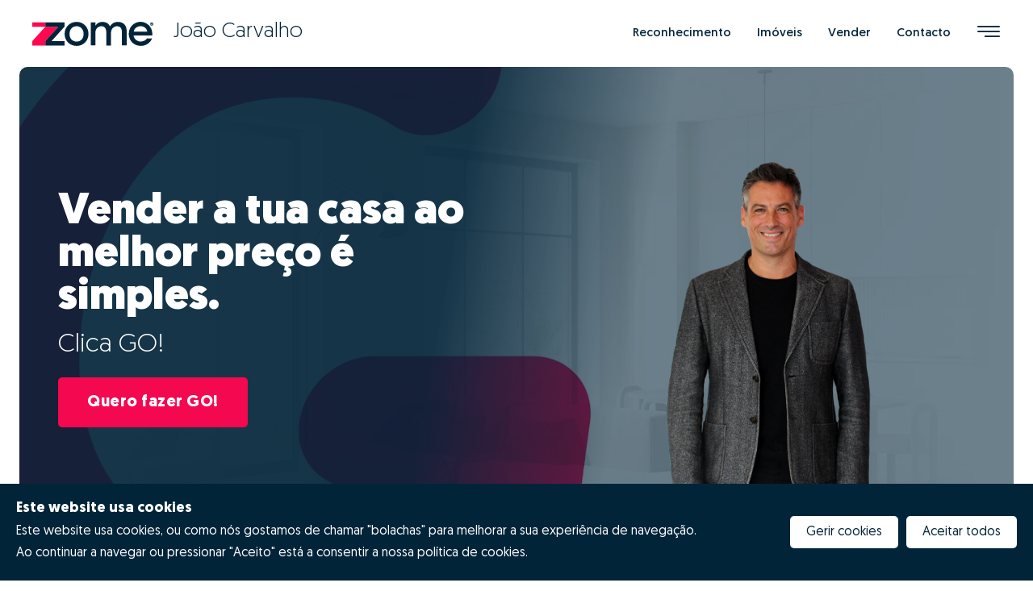

--- FILE ---
content_type: text/html; charset=utf-8
request_url: https://www.zome.pt/pt/jcarvalho-U24959/vender
body_size: 156621
content:
<!doctype html>
<html data-n-head-ssr lang="pt" data-n-head="%7B%22lang%22:%7B%22ssr%22:%22pt%22%7D%7D">
  <head >
    <meta data-n-head="ssr" name="viewport" content="width=device-width, initial-scale=1, maximum-scale=1, user-scalable=0"><meta data-n-head="ssr" name="format-detection" content="telephone=no"><meta data-n-head="ssr" name="HandheldFriendly" content="true"><meta data-n-head="ssr" name="mobile-web-app-capable" content="yes"><meta data-n-head="ssr" name="theme-color" content="#ff084f"><meta data-n-head="ssr" data-hid="keywords" key="keywords" property="keywords" name="keywords" content="zome, casa, venda, compra, ..."><meta data-n-head="ssr" data-hid="apple-mobile-web-app-title" name="apple-mobile-web-app-title" content="comprar e vender casa ou apartamento"><meta data-n-head="ssr" data-hid="charset" charset="utf-8"><meta data-n-head="ssr" data-hid="lang" lang="pt"><meta data-n-head="ssr" data-hid="language" language="Português"><meta data-n-head="ssr" data-hid="name" key="name" property="name" name="name" content="Zome Portugal"><meta data-n-head="ssr" data-hid="author" key="author" property="author" name="author" content="SIGNED Web Solutions"><meta data-n-head="ssr" data-hid="description" key="description" property="description" name="description" content="João Carvalho. ZOME Business, Porto - CEC."><meta data-n-head="ssr" data-hid="og:site_name" key="og:site_name" property="og:site_name" name="og:site_name" content="Zome Portugal"><meta data-n-head="ssr" data-hid="og:title" key="og:title" property="og:title" name="og:title" content="João Carvalho - Vender"><meta data-n-head="ssr" data-hid="og:description" key="og:description" property="og:description" name="og:description" content="João Carvalho. ZOME Business, Porto - CEC."><meta data-n-head="ssr" data-hid="og:locale" key="og:locale" property="og:locale" name="og:locale" content="pt_PT"><meta data-n-head="ssr" data-hid="og:url" key="og:url" property="og:url" name="og:url" content="https://www.zome.pt/pt/jcarvalho-U24959/vender"><meta data-n-head="ssr" data-hid="og:type" key="og:type" property="og:type" name="og:type" content="website"><meta data-n-head="ssr" data-hid="og:image" key="og:image" property="og:image" name="og:image" content="https://profiles-app.zome.pt/shareSocial_imgPerfil7221_20251027095217.png"><meta data-n-head="ssr" data-hid="twitter:title" key="twitter:title" property="twitter:title" name="twitter:title" content="João Carvalho - Vender"><meta data-n-head="ssr" data-hid="twitter:description" key="twitter:description" property="twitter:description" name="twitter:description" content="João Carvalho. ZOME Business, Porto - CEC."><meta data-n-head="ssr" data-hid="twitter:card" key="twitter:card" property="twitter:card" name="twitter:card" content="summary_large_image"><title>Zome Portugal - João Carvalho - Vender</title><link data-n-head="ssr" rel="preconnect" href="https://fonts.googleapis.com"><link data-n-head="ssr" rel="dns-prefetch" href="https://fonts.gstatic.com"><link data-n-head="ssr" rel="preconnect" href="https://sitept-prod-zome.b-cdn.net"><link data-n-head="ssr" rel="dns-prefetch" href="https://sitept-prod-zome.b-cdn.net"><link data-n-head="ssr" rel="preconnect" href="https://zms-assets.b-cdn.net"><link data-n-head="ssr" rel="dns-prefetch" href="https://zms-assets.b-cdn.net"><link data-n-head="ssr" data-hid="shortcut-icon" rel="shortcut icon" href="/_nuxt/icons/icon_64x64.67d3ce.png"><link data-n-head="ssr" data-hid="apple-touch-icon" rel="apple-touch-icon" href="/_nuxt/icons/icon_512x512.67d3ce.png" sizes="512x512"><link data-n-head="ssr" rel="manifest" href="/_nuxt/manifest.6d1de8c5.json" data-hid="manifest"><link data-n-head="ssr" data-hid="image_src" rel="image_src" href="https://profiles-app.zome.pt/shareSocial_imgPerfil7221_20251027095217.png"><link data-n-head="ssr" data-hid="canonical" rel="canonical" href="https://www.zome.pt/pt/jcarvalho-U24959/vender"><style data-n-head="ssr" type="text/css">.hasLoading:before { content: no-open-quote; width: 100%; height: 100%; position: fixed; z-index: 99999; background-color: #fff;}</style><script data-n-head="ssr" data-hid="gtm-script">if(!window._gtm_init){window._gtm_init=1;(function(w,n,d,m,e,p){w[d]=(w[d]==1||n[d]=='yes'||n[d]==1||n[m]==1||(w[e]&&w[e][p]&&w[e][p]()))?1:0})(window,navigator,'doNotTrack','msDoNotTrack','external','msTrackingProtectionEnabled');(function(w,d,s,l,x,y){w[x]={};w._gtm_inject=function(i){if(w.doNotTrack||w[x][i])return;w[x][i]=1;w[l]=w[l]||[];w[l].push({'gtm.start':new Date().getTime(),event:'gtm.js'});var f=d.getElementsByTagName(s)[0],j=d.createElement(s);j.async=true;j.src='https://www.googletagmanager.com/gtm.js?id='+i;f.parentNode.insertBefore(j,f);}})(window,document,'script','dataLayer','_gtm_ids','_gtm_inject')}</script><link rel="preload" href="/_nuxt/c6a868e.js" as="script"><link rel="preload" href="/_nuxt/561c6d9.js" as="script"><link rel="preload" href="/_nuxt/9d1c0c9.js" as="script"><link rel="preload" href="/_nuxt/2fa71c7.js" as="script"><link rel="preload" href="/_nuxt/c3fd3d8.js" as="script"><link rel="preload" href="/_nuxt/697b7a2.js" as="script"><link rel="preload" href="/_nuxt/9df625f.js" as="script"><link rel="preload" href="/_nuxt/c31b34e.js" as="script"><link rel="preload" href="/_nuxt/6304058.js" as="script"><link rel="preload" href="/_nuxt/42ab281.js" as="script"><link rel="preload" href="/_nuxt/a71d5ef.js" as="script"><link rel="preload" href="/_nuxt/6de9f33.js" as="script"><link rel="preload" href="/_nuxt/f7d0efe.js" as="script"><link rel="preload" href="/_nuxt/806e40f.js" as="script"><link rel="preload" href="/_nuxt/css/ba2fe08.css" as="style"><link rel="preload" href="/_nuxt/3031847.js" as="script"><link rel="preload" href="/_nuxt/84e0279.js" as="script"><link rel="preload" href="/_nuxt/946d7e7.js" as="script"><link rel="preload" href="/_nuxt/8285ac8.js" as="script"><link rel="preload" href="/_nuxt/e9d1170.js" as="script"><link rel="preload" href="/_nuxt/48cb579.js" as="script"><link rel="preload" href="/_nuxt/2a2a23f.js" as="script"><link rel="preload" href="/_nuxt/110213a.js" as="script"><link rel="preload" href="/_nuxt/178b3a1.js" as="script"><link rel="preload" href="/_nuxt/8595253.js" as="script"><link rel="preload" href="/_nuxt/e7afd5f.js" as="script"><link rel="preload" href="/_nuxt/88f61a6.js" as="script"><link rel="preload" href="/_nuxt/0165303.js" as="script"><link rel="preload" href="/_nuxt/css/81b0786.css" as="style"><link rel="preload" href="/_nuxt/7f1b044.js" as="script"><link rel="preload" href="/_nuxt/css/d86553d.css" as="style"><link rel="preload" href="/_nuxt/8b69077.js" as="script"><link rel="preload" href="/_nuxt/1619cde.js" as="script"><link rel="preload" href="/_nuxt/5efde63.js" as="script"><link rel="preload" href="/_nuxt/ed5ee18.js" as="script"><link rel="preload" href="/_nuxt/32f70d5.js" as="script"><link rel="preload" href="/_nuxt/59a1629.js" as="script"><link rel="preload" href="/_nuxt/css/11a1e43.css" as="style"><link rel="preload" href="/_nuxt/1d856eb.js" as="script"><link rel="preload" href="/_nuxt/f6ed853.js" as="script"><link rel="preload" href="/_nuxt/84f0ab7.js" as="script"><link rel="preload" href="/_nuxt/ebbf492.js" as="script"><link rel="preload" href="/_nuxt/css/7da9a81.css" as="style"><link rel="preload" href="/_nuxt/d97aad3.js" as="script"><link rel="preload" href="/_nuxt/f4ab02e.js" as="script"><link rel="preload" href="/_nuxt/df64d91.js" as="script"><link rel="preload" href="/_nuxt/a18dba0.js" as="script"><link rel="preload" href="/_nuxt/css/2d565c2.css" as="style"><link rel="preload" href="/_nuxt/3a63d72.js" as="script"><link rel="preload" href="/_nuxt/94c6a6c.js" as="script"><link rel="preload" href="/_nuxt/553ad82.js" as="script"><link rel="preload" href="/_nuxt/182a185.js" as="script"><link rel="preload" href="/_nuxt/css/949d8cf.css" as="style"><link rel="preload" href="/_nuxt/6338abc.js" as="script"><link rel="preload" href="/_nuxt/300fd12.js" as="script"><link rel="preload" href="/_nuxt/91e7f02.js" as="script"><link rel="preload" href="/_nuxt/css/d530e8a.css" as="style"><link rel="preload" href="/_nuxt/4b607aa.js" as="script"><link rel="preload" href="/_nuxt/css/cafbe19.css" as="style"><link rel="preload" href="/_nuxt/ac16f35.js" as="script"><link rel="stylesheet" href="/_nuxt/css/ba2fe08.css"><link rel="stylesheet" href="/_nuxt/css/81b0786.css"><link rel="stylesheet" href="/_nuxt/css/d86553d.css"><link rel="stylesheet" href="/_nuxt/css/11a1e43.css"><link rel="stylesheet" href="/_nuxt/css/7da9a81.css"><link rel="stylesheet" href="/_nuxt/css/2d565c2.css"><link rel="stylesheet" href="/_nuxt/css/949d8cf.css"><link rel="stylesheet" href="/_nuxt/css/d530e8a.css"><link rel="stylesheet" href="/_nuxt/css/cafbe19.css">
  </head>
  <body >
    <noscript data-n-head="ssr" data-hid="gtm-noscript" data-pbody="true"></noscript><div data-server-rendered="true" id="__nuxt"><!----><div id="__layout"><div class="site-wrapper overflow-x-hidden hasLoading"><section class="header notranslate" data-v-5bd4f02a><nav data-v-5bd4f02a><div class="d-flex justify-content-between p-3 p-xl-4" data-v-5bd4f02a><div class="d-flex justify-content-start" data-v-5bd4f02a><div class="row no-gutters" data-v-5bd4f02a><div class="col-12" data-v-5bd4f02a><a class="d-flex align-items-center logo h-100 pl-3 cursor-pointer" data-v-5bd4f02a><img src="[data-uri]" data-src="/images/logos/logo.svg" alt="Logo" title="Logo" data-v-5bd4f02a></a> <div class="d-flex d-sm-none justify-content-start flex-column align-self-center sws-header-title cursor-pointer pt-3 pl-3 pr-3 pb-3" data-v-5bd4f02a><!----> <!----></div></div></div> <div class="d-none d-sm-flex justify-content-start flex-column ml-4 sws-header-title cursor-pointer" data-v-5bd4f02a><!----> <!----></div></div> <div class="d-flex justify-content-end" data-v-5bd4f02a><div class="d-none d-lg-flex justify-content-start ml-4 sws-header-menu" data-v-5bd4f02a><ul class="nav navbar-nav navbar-expand mr-auto align-items-center" data-v-5bd4f02a data-v-5bd4f02a><li class="nav-item ml-3 mr-3" data-v-5bd4f02a data-v-5bd4f02a><a href="/pt/jcarvalho-U24959#contacto" target="_self" class="nav-link" data-v-5bd4f02a>
              Contacto
            </a></li></ul></div> <ul class="navbar-nav navbar-expand ml-auto align-items-start align-items-xl-center" data-v-5bd4f02a><li class="nav-item ml-3 mr-3" data-v-5bd4f02a><button type="button" aria-label="Menu" class="btn btn-default btn-toggle btn-sidebar-menu p-0" data-v-5bd4f02a><i class="sws sws-menu-direita" data-v-5bd4f02a></i></button></li></ul></div></div> <ul class="nav navbar-nav navbar-expand d-none d-sm-flex d-lg-none pt-0 pl-3 pr-3 pb-3 justify-content-end flex-wrap flex-column flex-sm-row" data-v-5bd4f02a data-v-5bd4f02a><li class="nav-item nav-item ml-3 mr-3 text-center text-sm-left" data-v-5bd4f02a data-v-5bd4f02a><a href="/pt/jcarvalho-U24959#contacto" target="_self" class="nav-link" data-v-5bd4f02a>
        Contacto
      </a></li></ul></nav> <div tabindex="-1" class="b-sidebar-outer" data-v-5bd4f02a><!----><div id="sidebar-menu" tabindex="-1" role="dialog" aria-modal="true" aria-hidden="true" class="b-sidebar shadow b-sidebar-right bg-content-menu text-dark" style="display:none;"><!----><div class="b-sidebar-body"><div class="p-4 w-100 mh-100 position-absolute top-0 left-0 overflow-auto" data-v-5bd4f02a data-v-5bd4f02a><div class="header-menu d-flex align-items-center justify-content-end pr-4 pl-4 pt-0 pb-0" data-v-5bd4f02a><div data-v-5bd4f02a><button type="button" class="btn btn-default btn-close-menu pr-0" data-v-5bd4f02a><svg aria-hidden="true" focusable="false" data-prefix="fas" data-icon="xmark" role="img" xmlns="http://www.w3.org/2000/svg" viewBox="0 0 384 512" class="svg-inline--fa fa-xmark" data-v-5bd4f02a><path fill="currentColor" d="M342.6 150.6c12.5-12.5 12.5-32.8 0-45.3s-32.8-12.5-45.3 0L192 210.7 86.6 105.4c-12.5-12.5-32.8-12.5-45.3 0s-12.5 32.8 0 45.3L146.7 256 41.4 361.4c-12.5 12.5-12.5 32.8 0 45.3s32.8 12.5 45.3 0L192 301.3 297.4 406.6c12.5 12.5 32.8 12.5 45.3 0s12.5-32.8 0-45.3L237.3 256 342.6 150.6z" data-v-5bd4f02a></path></svg></button></div></div> <nav class="m-0" data-v-5bd4f02a><ul class="nav flex-column" data-v-5bd4f02a><li class="nav-item pr-4 pl-4 pt-3 pb-3 d-sm-none" data-v-5bd4f02a><a href="javascript: void(0)" target="_self" class="nav-link" data-v-5bd4f02a><div class="d-flex d-sm-none justify-content-start flex-column align-self-center sws-header-title cursor-pointer pt-3 pl-0 pr-0 pb-3" data-v-5bd4f02a><!----> <!----></div></a></li> <li class="nav-item pr-4 pl-4 pt-3 pb-3 d-sm-none" data-v-5bd4f02a><a href="/pt/jcarvalho-U24959#contacto" target="_self" class="nav-link" data-v-5bd4f02a>
                Contacto
              </a></li> <li class="nav-item pr-4 pl-4 pt-2 pb-2 d-sm-none" data-v-5bd4f02a><a href="#" target="_self" class="nav-link" data-v-5bd4f02a>
                 
              </a></li> <li class="nav-item pr-4 pl-4 pt-3 pb-3" data-v-5bd4f02a><a href="javascript: void(0)" target="_self" class="nav-link" data-v-5bd4f02a><img alt="Logo" title="Logo" src="/images/logos/logo-v2.svg" class="img-fluid sws-image-sidebar" data-v-5bd4f02a></a></li> <li data-index="26" class="nav-item pr-4 pl-4 pt-3 pb-3" data-v-5bd4f02a><a href="javascript: void(0)" target="_self" class="nav-link" data-v-5bd4f02a>
                Início
                <!----></a></li><li data-index="28" class="nav-item pr-4 pl-4 pt-3 pb-3" data-v-5bd4f02a><a href="javascript: void(0)" target="_self" class="nav-link" data-v-5bd4f02a>
                Procurar Imóveis
                <!----></a></li><li data-index="66" class="nav-item pr-4 pl-4 pt-3 pb-3" data-v-5bd4f02a><a href="javascript: void(0)" target="_self" class="nav-link" data-v-5bd4f02a>
                Construção Nova (empreendimentos)
                <!----></a></li><li data-index="42" class="nav-item pr-4 pl-4 pt-3 pb-3" data-v-5bd4f02a><a href="javascript: void(0)" target="_self" class="nav-link" data-v-5bd4f02a>
                Conheça a Zome
                <span data-v-5bd4f02a><i class="sws sws-seta-direita1" data-v-5bd4f02a></i></span></a></li><li data-index="45" class="nav-item pr-4 pl-4 pt-3 pb-3" data-v-5bd4f02a><a href="javascript: void(0)" target="_self" class="nav-link" data-v-5bd4f02a>
                Trabalhar na Zome
                <!----></a></li><li data-index="49" class="nav-item pr-4 pl-4 pt-3 pb-3" data-v-5bd4f02a><a href="javascript: void(0)" target="_self" class="nav-link" data-v-5bd4f02a>
                Abrir uma Zome
                <!----></a></li><li data-index="70" class="nav-item pr-4 pl-4 pt-3 pb-3" data-v-5bd4f02a><a href="javascript: void(0)" target="_self" class="nav-link" data-v-5bd4f02a>
                Verificado By Zome
                <!----></a></li><li data-index="30" class="nav-item pr-4 pl-4 pt-3 pb-3" data-v-5bd4f02a><a href="javascript: void(0)" target="_self" class="nav-link" data-v-5bd4f02a>
                Revista NOTES
                <!----></a></li><li data-index="48" class="nav-item pr-4 pl-4 pt-3 pb-3" data-v-5bd4f02a><a href="javascript: void(0)" target="_self" class="nav-link" data-v-5bd4f02a>
                FAQs
                <!----></a></li><li data-index="50" class="nav-item pr-4 pl-4 pt-3 pb-3" data-v-5bd4f02a><a href="javascript: void(0)" target="_self" class="nav-link" data-v-5bd4f02a>
                Contactos
                <!----></a></li><li data-index="69" class="nav-item pr-4 pl-4 pt-3 pb-3" data-v-5bd4f02a><a href="javascript: void(0)" target="_self" class="nav-link" data-v-5bd4f02a>
                Meus Links
                <!----></a></li></ul></nav></div> <!----></div><!----></div><!----><div class="b-sidebar-backdrop bg-dark-menu" style="display:none;"></div></div></section> <main id="main" role="main" class="site-main notranslate"><div data-v-4ae6d942><section class="container-fluid content-banner-gallery pl-3 pr-3 pb-3 pl-sm-4 pr-sm-4 pb-sm-4 position-relative" data-v-21f3f148 data-v-4ae6d942><div class="row no-gutters" data-v-21f3f148><div class="col-md-12" data-v-21f3f148><div class="swiper" data-v-21f3f148><div class="swiper-wrapper" data-v-21f3f148><div class="swiper-slide" data-v-21f3f148><div class="wrapper w-100 h-100 d-flex flex-column flex-grow is-separeHalf" data-v-21f3f148><div data-background="https://zms-assets.b-cdn.net/fea63176-0392-46f5-9ec4-a9fe3fce4cd0?fit=cover&amp;optimizer=image" title="Vender a tua casa ao melhor preço é simples." class="swiper-lazy preview-image d-none d-sm-inline-block d-block" data-v-21f3f148><div class="swiper-lazy-preloader" data-v-21f3f148></div></div> <div data-background="https://zms-assets.b-cdn.net/044468f4-a05c-4a5b-8915-a3ee8c93be61?fit=cover&amp;optimizer=image" title="Vender a tua casa ao melhor preço é simples." class="swiper-lazy preview-image d-sm-none d-block" data-v-21f3f148><div class="swiper-lazy-preloader" data-v-21f3f148></div></div> <div class="row no-gutters position-relative preview-image-row order-1 d-none" data-v-21f3f148><div class="col-md-12" data-v-21f3f148><img src="[data-uri]" data-src="https://zms-assets.b-cdn.net/fea63176-0392-46f5-9ec4-a9fe3fce4cd0?fit=cover&amp;optimizer=image" alt="Imagem" title="Imagem" tag="ImageResp" class="img-fluid d-none d-sm-inline-block" data-v-21f3f148> <img src="[data-uri]" data-src="https://zms-assets.b-cdn.net/044468f4-a05c-4a5b-8915-a3ee8c93be61?fit=cover&amp;optimizer=image" alt="Imagem mobile" title="Imagem mobile" tag="ImageResp" class="img-fluid d-sm-none" data-v-21f3f148></div></div> <div class="row h-100 order-0" data-v-21f3f148><div class="col-12 col-md-6" data-v-21f3f148><div class="row no-gutters position-relative container-detail-txt container-detail-txt-v2" data-v-21f3f148><div class="col-md-12 pl-0 pr-0 pl-md-5 pr-md-5 mt-5 mb-5 content-max-width mx-auto" data-v-21f3f148><div class="row no-gutters align-items-center h-100" data-v-21f3f148><div class="col-12" data-v-21f3f148><div class="w-100 text-left" data-v-21f3f148><div class="mb-3 h2" data-v-21f3f148>Vender a tua casa ao melhor preço é simples.</div></div> <div class="w-100 text-left" data-v-21f3f148><div class="mb-4 small h2" data-v-21f3f148>Clica GO!</div></div> <div class="w-100 text-left" data-v-21f3f148><a href="javascript: void(0);" target="" class="btn" data-v-21f3f148>Quero fazer GO!</a></div></div></div></div></div></div> <div class="col-12 col-md-6" data-v-21f3f148><div class="row no-gutters position-relative align-items-end h-100 container-detail-txt" data-v-21f3f148><div class="col-md-12 pl-5 pr-5 d-flex justify-content-center" data-v-21f3f148><img src="[data-uri]" data-src="https://profiles-app.zome.pt/thumbs/600/imgPerfil7221_20251027095217.png" alt="Imagem" title="Imagem" tag="ImageResp" class="img-fluid" data-v-21f3f148></div></div></div> <div class="overlay-image overlay-effect-v2" data-v-21f3f148></div> <div class="overlay-image overlay-effect-v2-gradient" data-v-21f3f148></div></div></div></div></div></div> <div class="row no-gutters" data-v-21f3f148><div class="col-12" data-v-21f3f148><div class="swiper-pagination" data-v-21f3f148></div></div></div></div></div></section> <section class="ml-3 mr-3 mt-3 mb-3 ml-sm-4 mr-sm-4 mt-sm-4 mb-sm-4 position-relative" data-v-4ae6d942><div class="row" data-v-4ae6d942><div class="col-12" data-v-4ae6d942><h3 class="title-header text-center mt-5 mb-0 h2" data-v-4ae6d942>
          Quais as vantagens de fazer GO! com João Carvalho? 
        </h3></div></div></section> <div data-v-4ae6d942><section class="banner-image-fulltext ml-3 mr-3 mb-3 ml-sm-4 mr-sm-4 mb-sm-4 position-relative" data-v-3c9cd8b2 data-v-4ae6d942><div class="row no-gutters" data-v-3c9cd8b2><div class="col-12" data-v-3c9cd8b2><div class="row" data-v-3c9cd8b2><div class="col-12" data-v-3c9cd8b2><div class="row" data-v-3c9cd8b2><div class="justify-content-start align-items-center col-12 col-md-6 d-flex" data-v-3c9cd8b2><div class="position-relative p-4" data-v-3c9cd8b2><img data-src="https://zms-assets.b-cdn.net/4be7a267-bfa3-4d6e-9944-a6ad411ae35f?fit=cover&amp;optimizer=image" alt="01 - Posicionar corretamente o imóvel no mercado" title="01 - Posicionar corretamente o imóvel no mercado" tag="ImageResp" src="[data-uri]" class="img-fluid d-none d-sm-inline-block" data-v-3c9cd8b2> <img data-src="https://zms-assets.b-cdn.net/639f33ba-d713-4565-8fa1-91004802cbd5?fit=cover&amp;optimizer=image" alt="01 - Posicionar corretamente o imóvel no mercado" title="01 - Posicionar corretamente o imóvel no mercado" tag="ImageResp" src="[data-uri]" class="img-fluid d-sm-none" data-v-3c9cd8b2> <!----></div></div> <div class="text-left d-flex flex-wrap flex-column align-self-center max-width-500 mx-auto col-12 col-md-6" data-v-3c9cd8b2><div class="position-relative p-4" data-v-3c9cd8b2><div class="row" data-v-3c9cd8b2><div class="col-md-12" data-v-3c9cd8b2><h3 class="mb-3 h2" data-v-3c9cd8b2>01 - Posicionar corretamente o imóvel no mercado</h3></div></div> <div class="row" data-v-3c9cd8b2><div class="col-md-12" data-v-3c9cd8b2><div class="small mb-2 h2" data-v-3c9cd8b2><p>As caracter&iacute;sticas da tua casa ser&atilde;o inseridas automaticamente para compara&ccedil;&atilde;o com a maior base de dados imobili&aacute;rios de Portugal, cruzando a informa&ccedil;&atilde;o de mais de 2,5 milh&otilde;es de im&oacute;veis registados, que est&atilde;o ou estiveram recentemente no mercado e hist&oacute;rico anterior de vendas.</p>
<p><strong>Ao clicar &ldquo;GO&rdquo; estar&aacute;s a usufruir em simult&acirc;neo da mais moderna tecnologia de big data, intelig&ecirc;ncia artificial e o conhecimento de mercado dos nossos consultores especializados, de forma simples.</strong></p>
<p>Ao definir o valor correto do teu im&oacute;vel est&aacute;s a garantir que este vai "competir" com os im&oacute;veis semelhantes e ficar&aacute; na gama de valores correta nos diversos portais imobili&aacute;rios. Definir um valor demasiado alto far&aacute; com que o teu im&oacute;vel esteja a "concorrer" com im&oacute;veis com outras caracter&iacute;sticas e de outro posicionamento, prejudicando assim as probabilidades de venda.</p></div></div></div> <!----></div></div></div></div></div></div></div> <!----></section></div><div data-v-4ae6d942><section class="banner-image-fulltext ml-3 mr-3 mb-3 ml-sm-4 mr-sm-4 mb-sm-4 position-relative" data-v-3c9cd8b2 data-v-4ae6d942><div class="row no-gutters" data-v-3c9cd8b2><div class="col-12" data-v-3c9cd8b2><div class="row" data-v-3c9cd8b2><div class="col-12" data-v-3c9cd8b2><div class="row" data-v-3c9cd8b2><div class="justify-content-end order-last align-items-center col-12 col-md-6 d-flex" data-v-3c9cd8b2><div class="position-relative p-4" data-v-3c9cd8b2><img data-src="https://zms-assets.b-cdn.net/56c4aa60-c204-4fbf-947a-5fdf3746c029?fit=cover&amp;optimizer=image" alt="02 - Digitalização e aceleração do processo de venda" title="02 - Digitalização e aceleração do processo de venda" tag="ImageResp" src="[data-uri]" class="img-fluid d-none d-sm-inline-block" data-v-3c9cd8b2> <img data-src="https://zms-assets.b-cdn.net/afe7c483-b989-4b79-9768-f1ce89952b63?fit=cover&amp;optimizer=image" alt="02 - Digitalização e aceleração do processo de venda" title="02 - Digitalização e aceleração do processo de venda" tag="ImageResp" src="[data-uri]" class="img-fluid d-sm-none" data-v-3c9cd8b2> <!----></div></div> <div class="text-left d-flex flex-wrap flex-column align-self-center max-width-500 mx-auto col-12 col-md-6" data-v-3c9cd8b2><div class="position-relative p-4" data-v-3c9cd8b2><div class="row" data-v-3c9cd8b2><div class="col-md-12" data-v-3c9cd8b2><h3 class="mb-3 h2" data-v-3c9cd8b2>02 - Digitalização e aceleração do processo de venda</h3></div></div> <div class="row" data-v-3c9cd8b2><div class="col-md-12" data-v-3c9cd8b2><div class="small mb-2 h2" data-v-3c9cd8b2><p>Os dados da tua casa ficar&atilde;o automaticamente integrados com a nossa plataforma de gest&atilde;o de processos, tornando o processo digital desde o primeiro minuto.</p>
<p>Al&eacute;m da integra&ccedil;&atilde;o digital permitir um estudo de mercado fi&aacute;vel num tempo recorde, a informatiza&ccedil;&atilde;o desta informa&ccedil;&atilde;o vai acelerar todas as seguintes fases do processo, evitando duplica&ccedil;&atilde;o de tarefas e agilizando o processo.</p>
<p><strong>Assim os nossos consultores poder&atilde;o prestar-te um acompanhamento muito mais pr&oacute;ximo e eficaz, al&eacute;m de se poderem focar nas tarefas fundamentais para a venda bem sucedida da tua casa.</strong></p></div></div></div> <!----></div></div></div></div></div></div></div> <!----></section></div><div data-v-4ae6d942><section class="banner-image-fulltext ml-3 mr-3 mb-3 ml-sm-4 mr-sm-4 mb-sm-4 position-relative" data-v-3c9cd8b2 data-v-4ae6d942><div class="row no-gutters" data-v-3c9cd8b2><div class="col-12" data-v-3c9cd8b2><div class="row" data-v-3c9cd8b2><div class="col-12" data-v-3c9cd8b2><div class="row" data-v-3c9cd8b2><div class="justify-content-start align-items-center col-12 col-md-6 d-flex" data-v-3c9cd8b2><div class="position-relative p-4" data-v-3c9cd8b2><img data-src="https://zms-assets.b-cdn.net/70b7b1c4-d5c3-496a-b0a4-fb12dbfd507f?fit=cover&amp;optimizer=image" alt="03 - Melhor experiência e resultados" title="03 - Melhor experiência e resultados" tag="ImageResp" src="[data-uri]" class="img-fluid d-none d-sm-inline-block" data-v-3c9cd8b2> <img data-src="https://zms-assets.b-cdn.net/bb529718-e2d3-4276-bc4b-b08942e412da?fit=cover&amp;optimizer=image" alt="03 - Melhor experiência e resultados" title="03 - Melhor experiência e resultados" tag="ImageResp" src="[data-uri]" class="img-fluid d-sm-none" data-v-3c9cd8b2> <!----></div></div> <div class="text-left d-flex flex-wrap flex-column align-self-center max-width-500 mx-auto col-12 col-md-6" data-v-3c9cd8b2><div class="position-relative p-4" data-v-3c9cd8b2><div class="row" data-v-3c9cd8b2><div class="col-md-12" data-v-3c9cd8b2><h3 class="mb-3 h2" data-v-3c9cd8b2>03 - Melhor experiência e resultados</h3></div></div> <div class="row" data-v-3c9cd8b2><div class="col-md-12" data-v-3c9cd8b2><div class="small mb-2 h2" data-v-3c9cd8b2><p>T&atilde;o importante como obter o melhor valor de venda para a tua casa &eacute; a experi&ecirc;ncia que te conseguimos proporcionar a seguir.</p>
<p><strong>O rigor anal&iacute;tico, a simplifica&ccedil;&atilde;o e rapidez de processos e o acompanhamento personalizado s&atilde;o garantia de uma experi&ecirc;ncia imobili&aacute;ria &uacute;nica no mercado, que o far&aacute; seguramente sentir mais feliz.</strong></p>
<p>O valor da tua casa &eacute; s&oacute; o primeiro passo, num processo normalmente complexo, que ao come&ccedil;ar por clicar GO te garante uma experi&ecirc;ncia 100% digital, mais simples, r&aacute;pida e com melhores resultados.</p></div></div></div> <!----></div></div></div></div></div></div></div> <!----></section></div> <!----> <!----> <!----> <!----></div> <section id="contacto" class="block-contact-user ml-3 mr-3 mb-3 ml-sm-4 mr-sm-4 mb-sm-4 notranslate" data-v-47c82132><div class="container" data-v-47c82132><div class="row no-gutters" data-v-47c82132><div class="col-12" data-v-47c82132><div class="height-100" data-v-47c82132></div></div></div> <div class="row no-gutters justify-content-center" data-v-47c82132><div class="col-12 col-sm-6 col-lg-4 mb-5 mb-md-0" data-v-47c82132><div class="row no-gutters w-max-75" data-v-47c82132><div class="col-12" data-v-47c82132><div class="mb-4 h3" data-v-47c82132>
              Contacto
            </div></div> <!----> <!----> <div class="col-12" data-v-47c82132><button type="button" class="btn btn-block-xs-only qrcode mt-3 d-flex align-items-center justify-content-center justify-content-md-around" data-v-47c82132><svg aria-hidden="true" focusable="false" data-prefix="fas" data-icon="qrcode" role="img" xmlns="http://www.w3.org/2000/svg" viewBox="0 0 448 512" class="mr-2 svg-inline--fa fa-qrcode" data-v-47c82132 data-v-47c82132><path fill="currentColor" d="M0 80C0 53.5 21.5 32 48 32h96c26.5 0 48 21.5 48 48v96c0 26.5-21.5 48-48 48H48c-26.5 0-48-21.5-48-48V80zM64 96v64h64V96H64zM0 336c0-26.5 21.5-48 48-48h96c26.5 0 48 21.5 48 48v96c0 26.5-21.5 48-48 48H48c-26.5 0-48-21.5-48-48V336zm64 16v64h64V352H64zM304 32h96c26.5 0 48 21.5 48 48v96c0 26.5-21.5 48-48 48H304c-26.5 0-48-21.5-48-48V80c0-26.5 21.5-48 48-48zm80 64H320v64h64V96zM256 304c0-8.8 7.2-16 16-16h64c8.8 0 16 7.2 16 16s7.2 16 16 16h32c8.8 0 16-7.2 16-16s7.2-16 16-16s16 7.2 16 16v96c0 8.8-7.2 16-16 16H368c-8.8 0-16-7.2-16-16s-7.2-16-16-16s-16 7.2-16 16v64c0 8.8-7.2 16-16 16H272c-8.8 0-16-7.2-16-16V304zM368 480a16 16 0 1 1 0-32 16 16 0 1 1 0 32zm64 0a16 16 0 1 1 0-32 16 16 0 1 1 0 32z" data-v-47c82132 data-v-47c82132></path></svg>
              Guardar (QR Code)
            </button></div></div></div> <!----> <div class="col-12 col-md-12 col-lg-4 mt-5 mt-lg-0" data-v-47c82132><span data-v-47c82132><div class="row no-gutters" data-v-47c82132><div class="col-12" data-v-47c82132><div class="mb-4 h3" data-v-47c82132>
                Mensagem rápida
              </div></div> <div class="col-12" data-v-47c82132><!----></div> <div class="col-12 mb-1" data-v-47c82132><span data-v-47c82132><input id="name" type="text" placeholder="Nome" value="" class="form-control input-text" data-v-47c82132></span></div> <div class="col-12 mb-1" data-v-47c82132><span data-v-47c82132><div inputmode="tel" class="vue-tel-input style-tel-input" data-v-47c82132><div aria-label="Country Code Selector" aria-haspopup="listbox" role="button" class="vti__dropdown"><span class="vti__selection"><span class="vti__flag"></span><!----><span class="vti__dropdown-arrow">▼</span></span><!----></div><input autocomplete="off" maxlength="25" placeholder="" type="tel" value="" class="vti__input"></div></span></div> <div class="col-12 mb-1" data-v-47c82132><input id="email" type="email" placeholder="Email" value="" class="input-text form-control" data-v-47c82132></div> <div class="col-12" data-v-47c82132><span data-v-47c82132><textarea placeholder="Digite aqui a sua mensagem..." wrap="soft" class="form-control input-textarea" style="resize:none;overflow-y:scroll;" data-v-47c82132></textarea></span></div> <div class="col-12 text-center" data-v-47c82132><button type="button" class="btn btn-block-xs-only send mt-3" data-v-47c82132>
                Enviar
              </button></div></div></span></div></div> <div class="row no-gutters" data-v-47c82132><div class="col-12" data-v-47c82132><div class="height-100" data-v-47c82132></div></div></div></div></section> <!----></main> <section class="footer notranslate" data-v-6a493f82><!----> <div class="row no-gutters border-top copyright" data-v-6a493f82><div class="col-md-12 col-lg-12 col-xl-12 p-0 pt-md-4 pb-md-4 pl-md-4 pr-md-4 column-left text-left text-md-center text-lg-left" data-v-6a493f82><div class="d-flex d-md-inline-block justify-content-center justify-content-md-start align-items-stretch h-100 flex-column flex-md-row border-between-itens" data-v-6a493f82><!----> <!----></div></div> <div class="col-md-12 col-lg-12 col-xl-12 p-4 pt-md-0 pb-md-4 pl-md-4 pr-md-4 column-right" data-v-6a493f82><div class="d-flex justify-content-center justify-content-md-start align-items-stretch h-100 flex-column flex-md-row" data-v-6a493f82><div class="p-1 p-md-0 text-center ml-0 mr-0 d-flex justify-content-center justify-content-lg-start align-items-center" data-v-6a493f82><a href="javascript:void(0)" class="link-with-icon" data-v-6a493f82><i class="mr-1 sws-bandeira-portugal" data-v-6a493f82></i> <span data-v-6a493f82>Português (PT)</span></a></div> <!----> <!----></div></div></div></section> <!----> <!----> <!----> <!----> <!----> <!----> <!----> <!----> <!----></div></div></div><script>window.__NUXT__=(function(a,b,c,d,e,f,g,h,i,j,k,l,m,n,o,p,q,r,s,t,u,v,w,x,y,z,A,B,C,D,E,F,G,H,I,J,K,L,M,N,O,P,Q,R,S,T,U,V,W,X,Y,Z,_,$,aa,ab,ac,ad,ae,af,ag,ah,ai,aj,ak,al,am,an,ao,ap,aq,ar,as,at,au,av,aw,ax,ay,az,aA,aB,aC,aD,aE,aF,aG,aH,aI,aJ,aK,aL,aM,aN,aO,aP,aQ,aR,aS,aT,aU,aV,aW,aX,aY,aZ,a_,a$,ba,bb,bc,bd,be,bf,bg,bh,bi,bj,bk,bl,bm,bn,bo,bp,bq,br,bs,bt,bu,bv,bw,bx,by,bz,bA,bB,bC,bD,bE,bF,bG,bH,bI,bJ,bK,bL,bM,bN,bO,bP,bQ,bR,bS,bT,bU,bV,bW,bX,bY,bZ,b_,b$,ca,cb,cc,cd,ce,cf,cg,ch,ci,cj,ck,cl,cm,cn,co,cp,cq,cr,cs,ct,cu,cv,cw,cx,cy,cz,cA,cB,cC,cD,cE,cF,cG,cH,cI,cJ,cK,cL,cM,cN,cO,cP,cQ,cR,cS,cT,cU,cV,cW,cX,cY,cZ,c_,c$,da,db,dc,dd,de,df,dg,dh,di,dj,dk,dl,dm,dn,do0,dp,dq,dr,ds,dt,du,dv,dw,dx,dy,dz,dA,dB,dC,dD,dE,dF,dG,dH,dI,dJ,dK,dL,dM,dN,dO,dP,dQ,dR,dS,dT,dU,dV,dW,dX,dY,dZ,d_,d$,ea,eb,ec,ed,ee,ef,eg,eh,ei,ej,ek,el,em,en,eo,ep,eq,er,es,et,eu,ev,ew,ex,ey,ez,eA,eB,eC,eD,eE,eF,eG,eH,eI,eJ,eK,eL,eM,eN,eO,eP,eQ,eR,eS,eT,eU,eV,eW,eX,eY,eZ,e_,e$,fa,fb,fc,fd,fe,ff,fg,fh,fi,fj,fk,fl,fm,fn,fo,fp,fq,fr,fs,ft,fu,fv,fw,fx,fy,fz,fA,fB,fC,fD,fE,fF,fG,fH,fI,fJ,fK,fL,fM,fN,fO,fP,fQ,fR,fS,fT,fU,fV,fW,fX,fY,fZ,f_,f$,ga,gb,gc,gd,ge,gf,gg,gh,gi,gj,gk,gl,gm,gn,go,gp,gq,gr,gs,gt,gu,gv,gw,gx,gy,gz,gA,gB,gC,gD,gE,gF,gG,gH,gI,gJ,gK,gL,gM,gN,gO,gP,gQ,gR,gS,gT,gU,gV,gW,gX,gY,gZ,g_,g$,ha,hb,hc,hd,he,hf,hg,hh,hi,hj,hk,hl,hm,hn,ho,hp,hq,hr,hs,ht,hu,hv,hw,hx,hy,hz,hA,hB,hC,hD,hE,hF,hG,hH,hI,hJ,hK,hL,hM,hN,hO,hP,hQ,hR,hS,hT,hU,hV,hW,hX,hY,hZ,h_,h$,ia,ib,ic,id,ie,if0,ig,ih,ii,ij,ik,il,im,in0,io,ip,iq,ir,is,it,iu,iv,iw,ix,iy,iz,iA,iB,iC,iD,iE,iF,iG,iH,iI,iJ,iK,iL,iM,iN,iO,iP,iQ,iR,iS,iT,iU,iV,iW,iX,iY,iZ,i_,i$,ja,jb,jc,jd,je,jf,jg,jh,ji,jj,jk,jl,jm,jn,jo,jp,jq,jr,js,jt,ju,jv,jw,jx,jy,jz,jA,jB,jC,jD,jE,jF,jG,jH,jI,jJ,jK,jL,jM,jN,jO,jP,jQ,jR,jS,jT,jU,jV,jW,jX,jY,jZ,j_,j$,ka,kb,kc,kd,ke,kf,kg,kh,ki,kj,kk,kl,km,kn,ko,kp,kq,kr,ks,kt,ku,kv,kw,kx,ky,kz,kA,kB,kC,kD,kE,kF,kG,kH,kI,kJ,kK,kL,kM,kN,kO,kP,kQ,kR,kS,kT,kU,kV,kW,kX,kY,kZ,k_,k$,la,lb,lc,ld,le,lf,lg,lh,li,lj,lk,ll,lm,ln,lo,lp,lq,lr,ls,lt,lu,lv,lw,lx,ly,lz,lA,lB,lC,lD,lE,lF,lG,lH,lI,lJ,lK,lL,lM,lN,lO,lP,lQ,lR,lS,lT,lU,lV,lW,lX,lY,lZ,l_,l$,ma,mb,mc,md,me,mf,mg,mh,mi,mj,mk,ml,mm,mn,mo,mp,mq,mr,ms,mt,mu,mv,mw,mx,my,mz,mA,mB,mC,mD,mE,mF,mG,mH,mI,mJ,mK,mL,mM,mN,mO,mP,mQ,mR,mS,mT,mU,mV,mW,mX,mY,mZ,m_,m$,na,nb,nc,nd,ne,nf,ng,nh,ni,nj,nk,nl,nm,nn,no,np,nq,nr,ns,nt,nu,nv,nw,nx,ny,nz,nA,nB,nC,nD,nE,nF,nG,nH,nI,nJ,nK,nL,nM,nN,nO,nP,nQ,nR,nS,nT,nU,nV,nW,nX,nY,nZ,n_,n$,oa,ob,oc,od,oe,of,og,oh,oi,oj,ok,ol,om,on,oo,op,oq,or,os,ot,ou,ov,ow,ox,oy,oz,oA,oB,oC,oD,oE,oF,oG,oH,oI,oJ,oK,oL,oM,oN,oO,oP,oQ,oR,oS,oT,oU,oV,oW,oX,oY,oZ,o_,o$,pa,pb,pc,pd,pe,pf,pg,ph,pi,pj,pk,pl,pm,pn,po,pp,pq,pr,ps,pt,pu,pv,pw,px,py,pz,pA,pB,pC,pD,pE,pF,pG,pH,pI,pJ,pK,pL,pM,pN,pO,pP,pQ,pR,pS,pT,pU,pV,pW,pX,pY,pZ,p_,p$,qa,qb,qc,qd,qe,qf,qg,qh,qi,qj,qk,ql,qm,qn,qo,qp,qq,qr,qs,qt,qu,qv,qw,qx,qy,qz,qA,qB,qC,qD,qE,qF,qG,qH,qI,qJ,qK,qL,qM,qN,qO,qP,qQ,qR,qS,qT,qU,qV,qW,qX,qY,qZ,q_,q$,ra,rb,rc,rd,re,rf,rg,rh,ri,rj,rk,rl,rm,rn,ro,rp,rq,rr,rs,rt,ru,rv,rw,rx,ry,rz,rA,rB,rC,rD,rE,rF,rG,rH,rI,rJ,rK,rL,rM,rN,rO,rP,rQ,rR,rS,rT,rU,rV,rW,rX,rY,rZ,r_,r$,sa,sb,sc,sd,se,sf,sg,sh,si,sj,sk,sl,sm,sn,so,sp,sq,sr,ss,st,su,sv,sw,sx,sy,sz,sA,sB,sC,sD,sE,sF,sG,sH,sI,sJ,sK,sL,sM,sN,sO,sP,sQ,sR,sS,sT,sU,sV,sW,sX,sY,sZ,s_,s$,ta,tb,tc,td,te,tf,tg,th,ti,tj,tk,tl,tm,tn,to,tp,tq,tr,ts,tt,tu,tv,tw,tx,ty,tz,tA,tB,tC,tD,tE,tF,tG,tH,tI,tJ,tK,tL,tM,tN,tO,tP,tQ,tR,tS,tT,tU,tV,tW,tX,tY,tZ,t_,t$,ua,ub,uc,ud,ue,uf,ug,uh,ui,uj,uk,ul,um,un,uo,up,uq,ur,us,ut,uu,uv,uw,ux,uy,uz,uA,uB,uC,uD,uE,uF,uG,uH,uI,uJ,uK,uL,uM,uN,uO,uP,uQ,uR,uS,uT,uU,uV,uW,uX,uY,uZ,u_,u$,va,vb,vc,vd,ve,vf,vg,vh,vi,vj,vk,vl,vm,vn,vo,vp,vq,vr,vs,vt,vu,vv,vw,vx,vy,vz,vA,vB,vC,vD,vE,vF,vG,vH,vI,vJ,vK,vL,vM,vN,vO,vP,vQ,vR,vS,vT,vU,vV,vW,vX,vY,vZ,v_,v$,wa,wb,wc,wd,we,wf,wg,wh,wi,wj,wk,wl,wm,wn,wo,wp,wq,wr,ws,wt,wu,wv,ww,wx,wy,wz,wA,wB,wC,wD,wE,wF,wG,wH,wI,wJ,wK,wL,wM,wN,wO,wP,wQ,wR,wS,wT,wU,wV,wW,wX,wY,wZ,w_,w$,xa,xb,xc,xd,xe,xf,xg,xh,xi,xj,xk,xl,xm,xn,xo,xp,xq){gN.hid="shortcut-icon";gN.rel="shortcut icon";gN.href="\u002F_nuxt\u002Ficons\u002Ficon_64x64.67d3ce.png";gO.hid=gP;gO.rel=gP;gO.href="\u002F_nuxt\u002Ficons\u002Ficon_512x512.67d3ce.png";gO.sizes="512x512";gQ.rel=gR;gQ.href="\u002F_nuxt\u002Fmanifest.6d1de8c5.json";gQ.hid=gR;return {layout:"hometeam",data:[{infoPage:{banners:[],listings:[],banner_about:{title:bw,title_bold:"João Carvalho",subtitle:gg,subtitle_bold:"Porto - CEC",subtitle_contact:gh,description_contact:"+351 933 435 358",logo:q,logo_mobile:q,image:cx,image_mobile:cx},banner_1:{},banner_2:{items:[]},banner_3:{},formacao:{timeline:[{title:gi,txt:q,date:"27-11-2020"},{title:ai,txt:q,date:"17-12-2020"},{title:aj,txt:q,date:"15-01-2021"},{title:gj,txt:q,date:"18-01-2021"},{title:bx,txt:q,date:"28-01-2021"},{title:gk,txt:q,date:"29-01-2021"},{title:gl,txt:q,date:"01-02-2021"},{title:aj,txt:q,date:"02-02-2021"},{title:gm,txt:q,date:"12-02-2021"},{title:gn,txt:q,date:"19-02-2021"},{title:go,txt:q,date:"04-03-2021"},{title:ai,txt:q,date:gp},{title:gq,txt:q,date:gp},{title:gr,txt:q,date:"11-03-2021"},{title:gs,txt:q,date:"22-03-2021"},{title:by,txt:q,date:"24-03-2021"},{title:bx,txt:q,date:"25-03-2021"},{title:gt,txt:q,date:"31-03-2021"},{title:bz,txt:q,date:"02-04-2021"},{title:aj,txt:q,date:"07-04-2021"},{title:bz,txt:q,date:"30-04-2021"},{title:ai,txt:q,date:"03-11-2021"},{title:by,txt:q,date:"19-11-2021"},{title:gu,txt:q,date:"12-01-2022"},{title:gv,txt:q,date:"06-04-2022"},{title:gw,txt:q,date:"02-11-2022"}],recognitionText:[],title:gx,titleHighlights:Z},testemunhos:[],footer:{title:gy,subtitle:T,button:aL,image:"https:\u002F\u002Fzms-assets.b-cdn.net\u002Fd957fdf0-a84f-4c67-9b21-22f1091e4d6c?fit=cover&optimizer=image",image_mobile:"https:\u002F\u002Fzms-assets.b-cdn.net\u002F1c088c4e-a334-424b-a77b-226ba955cc0a?fit=cover&optimizer=image"},social:{facebook:gz,instagram:gA,youtube:gB,linkedin:gC},banner_vender:[{title:gD,subtitle:T,image:"https:\u002F\u002Fzms-assets.b-cdn.net\u002Ffea63176-0392-46f5-9ec4-a9fe3fce4cd0?fit=cover&optimizer=image",image_mobile:"https:\u002F\u002Fzms-assets.b-cdn.net\u002F044468f4-a05c-4a5b-8915-a3ee8c93be61?fit=cover&optimizer=image",imageContent:cx,txtName:aL,txtLink:"javascript: void(0);"}],banner_vantagens:[{title:bA,subtitle:gE,image:"https:\u002F\u002Fzms-assets.b-cdn.net\u002F4be7a267-bfa3-4d6e-9944-a6ad411ae35f?fit=cover&optimizer=image",image_mobile:"https:\u002F\u002Fzms-assets.b-cdn.net\u002F639f33ba-d713-4565-8fa1-91004802cbd5?fit=cover&optimizer=image",position:m},{title:bB,subtitle:gF,image:"https:\u002F\u002Fzms-assets.b-cdn.net\u002F56c4aa60-c204-4fbf-947a-5fdf3746c029?fit=cover&optimizer=image",image_mobile:"https:\u002F\u002Fzms-assets.b-cdn.net\u002Fafe7c483-b989-4b79-9768-f1ce89952b63?fit=cover&optimizer=image",position:w},{title:bC,subtitle:gG,image:"https:\u002F\u002Fzms-assets.b-cdn.net\u002F70b7b1c4-d5c3-496a-b0a4-fb12dbfd507f?fit=cover&optimizer=image",image_mobile:"https:\u002F\u002Fzms-assets.b-cdn.net\u002Fbb529718-e2d3-4276-bc4b-b08942e412da?fit=cover&optimizer=image",position:m}],titulo_vantagens:"Quais as vantagens de fazer GO! com João Carvalho? ",banner_video:{image:q,link:q},testemunhos_home:p,testemunhos_vender:[],banner_info:{items:[]}},infoPageGeral:{id:"2992",versao:f,domain_website:"jcarvalho",nome_equipa:a,unique_id:"24959",logo:a,logo_mobile:a,user_created:{id:"7d0c71d7-28d3-446d-a7cd-1fa111387b7c",email:"jcarvalho@zome.pt",first_name:"João",last_name:"Carvalho"},user_updated:{id:"fd3b6e40-b3df-4b7c-9008-a59cb6980c5f"},banner_principal:[],imoveis_destaque:[],banner_1:a,banner_2:a,banner_3:a,formacoes:[{formacoes_pt_id:{nome:gi,data_conclusao:"2020-11-27",traducoes:[]}},{formacoes_pt_id:{nome:ai,data_conclusao:"2020-12-17",traducoes:[]}},{formacoes_pt_id:{nome:aj,data_conclusao:"2021-01-15",traducoes:[]}},{formacoes_pt_id:{nome:gj,data_conclusao:"2021-01-18",traducoes:[]}},{formacoes_pt_id:{nome:bx,data_conclusao:"2021-01-28",traducoes:[]}},{formacoes_pt_id:{nome:gk,data_conclusao:"2021-01-29",traducoes:[]}},{formacoes_pt_id:{nome:gl,data_conclusao:"2021-02-01",traducoes:[]}},{formacoes_pt_id:{nome:aj,data_conclusao:"2021-02-02",traducoes:[]}},{formacoes_pt_id:{nome:gm,data_conclusao:"2021-02-12",traducoes:[]}},{formacoes_pt_id:{nome:gn,data_conclusao:"2021-02-19",traducoes:[]}},{formacoes_pt_id:{nome:go,data_conclusao:"2021-03-04",traducoes:[]}},{formacoes_pt_id:{nome:ai,data_conclusao:gH,traducoes:[]}},{formacoes_pt_id:{nome:gq,data_conclusao:gH,traducoes:[]}},{formacoes_pt_id:{nome:gr,data_conclusao:"2021-03-11",traducoes:[]}},{formacoes_pt_id:{nome:gs,data_conclusao:"2021-03-22",traducoes:[]}},{formacoes_pt_id:{nome:by,data_conclusao:"2021-03-24",traducoes:[]}},{formacoes_pt_id:{nome:bx,data_conclusao:"2021-03-25",traducoes:[]}},{formacoes_pt_id:{nome:gt,data_conclusao:"2021-03-31",traducoes:[]}},{formacoes_pt_id:{nome:bz,data_conclusao:"2021-04-02",traducoes:[]}},{formacoes_pt_id:{nome:aj,data_conclusao:"2021-04-07",traducoes:[]}},{formacoes_pt_id:{nome:bz,data_conclusao:"2021-04-30",traducoes:[]}},{formacoes_pt_id:{nome:ai,data_conclusao:"2021-11-03",traducoes:[]}},{formacoes_pt_id:{nome:by,data_conclusao:"2021-11-19",traducoes:[]}},{formacoes_pt_id:{nome:gu,data_conclusao:"2022-01-12",traducoes:[]}},{formacoes_pt_id:{nome:gv,data_conclusao:"2022-04-06",traducoes:[]}},{formacoes_pt_id:{nome:gw,data_conclusao:"2022-11-02",traducoes:[]}}],reconhecimento_manual:[],testemunhos:[],facebook:gz,instagram:gA,youtube:gB,linkedin:gC,banner_video_imagem:a,testemunhos_homepage:h,testemunhos_vender:[],banner_itens:a},oSeoPage:{seo:{lang:bD,language:aM,openGraph:{type:gI,locale:gJ,title:cy,description:cz,image:{url:cA},url:gK},title:cy,description:cz,keywords:q,twitter:{card:"summary_large_image",title:cy,description:cz,image:cA}},head:{htmlAttrs:{lang:bD},link:[{rel:ak,href:gL},{rel:al,href:gM},{rel:ak,href:bE},{rel:al,href:bE},{rel:ak,href:bF},{rel:al,href:bF},gN,gO,gQ,{hid:gS,rel:gS,href:cA},{hid:bG,rel:bG,href:gK}]}}}],fetch:{},error:a,state:{translations:[{termo:gT,traducao:[{termo:gT,languages_code:{code:c}},{termo:" Cerca de mí",languages_code:{code:e}},{termo:"Near me",languages_code:{code:d}}]},{termo:gU,traducao:[{termo:gU,languages_code:{code:c}},{termo:" de",languages_code:{code:e}},{termo:"from",languages_code:{code:d}}]},{termo:gV,traducao:[{termo:gV,languages_code:{code:c}},{termo:" Zona",languages_code:{code:e}},{termo:"Area",languages_code:{code:d}}]},{termo:gW,traducao:[{termo:gW,languages_code:{code:c}},{termo:" Distritos",languages_code:{code:e}},{termo:"Districts",languages_code:{code:d}}]},{termo:gX,traducao:[{termo:gX,languages_code:{code:c}},{termo:gY,languages_code:{code:e}},{termo:gZ,languages_code:{code:d}}]},{termo:g_,traducao:[{termo:g_,languages_code:{code:c}},{termo:g$,languages_code:{code:e}},{termo:ha,languages_code:{code:d}}]},{termo:hb,traducao:[{termo:hb,languages_code:{code:c}},{termo:" Parroquia",languages_code:{code:e}},{termo:"Parish",languages_code:{code:d}}]},{termo:hc,traducao:[{termo:hc,languages_code:{code:c}},{termo:" Parroquias",languages_code:{code:e}},{termo:"Parishes",languages_code:{code:d}}]},{termo:hd,traducao:[{termo:hd,languages_code:{code:c}},{termo:" Comunidad Autónoma",languages_code:{code:e}},{termo:"Autonomous Community",languages_code:{code:d}}]},{termo:he,traducao:[{termo:he,languages_code:{code:c}},{termo:" Provincia",languages_code:{code:e}},{termo:"Province",languages_code:{code:d}}]},{termo:hf,traducao:[{termo:hf,languages_code:{code:c}},{termo:" Provincias",languages_code:{code:e}},{termo:"Provinces",languages_code:{code:d}}]},{termo:hg,traducao:[{termo:hg,languages_code:{code:c}},{termo:" Comarca",languages_code:{code:e}},{termo:"Region",languages_code:{code:d}}]},{termo:hh,traducao:[{termo:hh,languages_code:{code:c}},{termo:" Comarcas",languages_code:{code:e}},{termo:"Regions",languages_code:{code:d}}]},{termo:hi,traducao:[{termo:hi,languages_code:{code:c}},{termo:gY,languages_code:{code:e}},{termo:gZ,languages_code:{code:d}}]},{termo:hj,traducao:[{termo:hj,languages_code:{code:c}},{termo:g$,languages_code:{code:e}},{termo:ha,languages_code:{code:d}}]},{termo:hk,traducao:[{termo:hk,languages_code:{code:c}},{termo:" Zonas",languages_code:{code:e}},{termo:hl,languages_code:{code:d}}]},{termo:hm,traducao:[{termo:hm,languages_code:{code:c}},{termo:" Imagen",languages_code:{code:e}},{termo:"Image",languages_code:{code:d}}]},{termo:hn,traducao:[{termo:hn,languages_code:{code:c}},{termo:" o más",languages_code:{code:e}},{termo:"or more",languages_code:{code:d}}]},{termo:cB,traducao:[{termo:cB,languages_code:{code:c}},{termo:" Correo electrónico",languages_code:{code:e}},{termo:cB,languages_code:{code:d}}]},{termo:ho,traducao:[{termo:ho,languages_code:{code:c}},{termo:" Interés",languages_code:{code:e}},{termo:"Interest",languages_code:{code:d}}]},{termo:cC,traducao:[{termo:cC,languages_code:{code:c}},{termo:" HUB",languages_code:{code:e}},{termo:cC,languages_code:{code:d}}]},{termo:hp,traducao:[{termo:hp,languages_code:{code:c}},{termo:hq,languages_code:{code:e}},{termo:"Submit",languages_code:{code:d}}]},{termo:hr,traducao:[{termo:hr,languages_code:{code:c}},{termo:" Problema al enviar los datos",languages_code:{code:e}},{termo:"Problem submitting data",languages_code:{code:d}}]},{termo:hs,traducao:[{termo:hs,languages_code:{code:c}},{termo:" Datos enviados con éxito",languages_code:{code:e}},{termo:"Data submitted successfully",languages_code:{code:d}}]},{termo:ht,traducao:[{termo:ht,languages_code:{code:c}},{termo:" Rellene los campos obligatorios del formulario",languages_code:{code:e}},{termo:"Fill in the required fields of the form",languages_code:{code:d}}]},{termo:cD,traducao:[{termo:cD,languages_code:{code:c}},{termo:" Logotipo",languages_code:{code:e}},{termo:cD,languages_code:{code:d}}]},{termo:hu,traducao:[{termo:hu,languages_code:{code:c}},{termo:" No se encontraron noticias",languages_code:{code:e}},{termo:"Did not find any news",languages_code:{code:d}}]},{termo:hv,traducao:[{termo:hv,languages_code:{code:c}},{termo:" Cargar más...",languages_code:{code:e}},{termo:"Load more...",languages_code:{code:d}}]},{termo:hw,traducao:[{termo:hw,languages_code:{code:c}},{termo:" Ver más",languages_code:{code:e}},{termo:"See more",languages_code:{code:d}}]},{termo:hx,traducao:[{termo:hx,languages_code:{code:c}},{termo:" Este sitio web utiliza cookies",languages_code:{code:e}},{termo:"This website uses cookies",languages_code:{code:d}}]},{termo:hy,traducao:[{termo:hy,languages_code:{code:c}},{termo:" Este sitio web utiliza cookies, o como nos gusta llamarlas \"galletas\", para mejorar su experiencia de navegación.",languages_code:{code:e}},{termo:"This website uses cookies, or as we like to call them, \"cookies\" to improve your browsing experience.",languages_code:{code:d}}]},{termo:hz,traducao:[{termo:hz,languages_code:{code:c}},{termo:" Al continuar navegando o presionar \"Acepto\", está consintiendo nuestra política de cookies.",languages_code:{code:e}},{termo:"By continuing to browse or pressing \"Accept,\" you consent to our cookie policy.",languages_code:{code:d}}]},{termo:hA,traducao:[{termo:hA,languages_code:{code:c}},{termo:" Página no encontrada",languages_code:{code:e}},{termo:"Page not found",languages_code:{code:d}}]},{termo:hB,traducao:[{termo:hB,languages_code:{code:c}},{termo:" Disculpe, esta página no está disponible",languages_code:{code:e}},{termo:"Sorry, this page is not available.",languages_code:{code:d}}]},{termo:hC,traducao:[{termo:hC,languages_code:{code:c}},{termo:" Servicio temporalmente no disponible",languages_code:{code:e}},{termo:"Service temporarily unavailable",languages_code:{code:d}}]},{termo:hD,traducao:[{termo:hD,languages_code:{code:c}},{termo:" Estamos teniendo problemas con la conexión a nuestros servicios. Por favor, inténtelo más tarde.",languages_code:{code:e}},{termo:"We are experiencing issues connecting to our services.",languages_code:{code:d}}]},{termo:hE,traducao:[{termo:hE,languages_code:{code:c}},{termo:"Por favor, inténtelo de nuevo más tarde.",languages_code:{code:e}},{termo:"Please try again later.",languages_code:{code:d}}]},{termo:hF,traducao:[{termo:hF,languages_code:{code:c}},{termo:" Leer todo...",languages_code:{code:e}},{termo:"Read all...",languages_code:{code:d}}]},{termo:hG,traducao:[{termo:hG,languages_code:{code:c}},{termo:" Resultado de búsqueda para",languages_code:{code:e}},{termo:"Search result for:",languages_code:{code:d}}]},{termo:hH,traducao:[{termo:hH,languages_code:{code:c}},{termo:" Enlace de Facebook",languages_code:{code:e}},{termo:"Facebook link",languages_code:{code:d}}]},{termo:hI,traducao:[{termo:hI,languages_code:{code:c}},{termo:" Enlace de Instagram",languages_code:{code:e}},{termo:"Instagram link",languages_code:{code:d}}]},{termo:hJ,traducao:[{termo:hJ,languages_code:{code:c}},{termo:" Enlace de Linkedin",languages_code:{code:e}},{termo:"LinkedIn link",languages_code:{code:d}}]},{termo:hK,traducao:[{termo:hK,languages_code:{code:c}},{termo:" Enlace de Twitter",languages_code:{code:e}},{termo:"Twitter link",languages_code:{code:d}}]},{termo:hL,traducao:[{termo:hL,languages_code:{code:c}},{termo:" Enlace de Youtube",languages_code:{code:e}},{termo:"Youtube link",languages_code:{code:d}}]},{termo:hM,traducao:[{termo:hM,languages_code:{code:c}},{termo:" Área mínima de vivienda",languages_code:{code:e}},{termo:"Minimum housing area",languages_code:{code:d}}]},{termo:hN,traducao:[{termo:hN,languages_code:{code:c}},{termo:" Estado del inmueble",languages_code:{code:e}},{termo:"Property condition",languages_code:{code:d}}]},{termo:hO,traducao:[{termo:hO,languages_code:{code:c}},{termo:" Indiferente",languages_code:{code:e}},{termo:"Indifferent",languages_code:{code:d}}]},{termo:hP,traducao:[{termo:hP,languages_code:{code:c}},{termo:" Todas las Zome's",languages_code:{code:e}},{termo:"All Zome's",languages_code:{code:d}}]},{termo:hQ,traducao:[{termo:hQ,languages_code:{code:c}},{termo:" Habla los idiomas",languages_code:{code:e}},{termo:"Speaks languages:",languages_code:{code:d}}]},{termo:hR,traducao:[{termo:hR,languages_code:{code:c}},{termo:" Lenguaje gestual",languages_code:{code:e}},{termo:"Sign language",languages_code:{code:d}}]},{termo:bH,traducao:[{termo:bH,languages_code:{code:c}},{termo:" Total",languages_code:{code:e}},{termo:bH,languages_code:{code:d}}]},{termo:hS,traducao:[{termo:hS,languages_code:{code:c}},{termo:" Mensual",languages_code:{code:e}},{termo:"Monthly",languages_code:{code:d}}]},{termo:cE,traducao:[{termo:cE,languages_code:{code:c}},{termo:hT,languages_code:{code:e}},{termo:"Minimum",languages_code:{code:d}}]},{termo:cF,traducao:[{termo:cF,languages_code:{code:c}},{termo:hU,languages_code:{code:e}},{termo:"Maximum",languages_code:{code:d}}]},{termo:hV,traducao:[{termo:hV,languages_code:{code:c}},{termo:" Intervalo de precio total de compra",languages_code:{code:e}},{termo:"Total purchase price range",languages_code:{code:d}}]},{termo:hW,traducao:[{termo:hW,languages_code:{code:c}},{termo:" Intervalo de precio mensual con financiamiento",languages_code:{code:e}},{termo:"Monthly price range with financing",languages_code:{code:d}}]},{termo:hX,traducao:[{termo:hX,languages_code:{code:c}},{termo:" Cambiar valores de financiamiento",languages_code:{code:e}},{termo:"Change financing values",languages_code:{code:d}}]},{termo:cG,traducao:[{termo:cG,languages_code:{code:c}},{termo:hU,languages_code:{code:e}},{termo:cG,languages_code:{code:d}}]},{termo:cH,traducao:[{termo:cH,languages_code:{code:c}},{termo:hT,languages_code:{code:e}},{termo:cH,languages_code:{code:d}}]},{termo:hY,traducao:[{termo:hY,languages_code:{code:c}},{termo:" o",languages_code:{code:e}},{termo:"or",languages_code:{code:d}}]},{termo:hZ,traducao:[{termo:hZ,languages_code:{code:c}},{termo:" Ver dibujo",languages_code:{code:e}},{termo:"View drawing",languages_code:{code:d}}]},{termo:h_,traducao:[{termo:h_,languages_code:{code:c}},{termo:" Eliminar dibujo",languages_code:{code:e}},{termo:"Remove drawing",languages_code:{code:d}}]},{termo:h$,traducao:[{termo:h$,languages_code:{code:c}},{termo:" Está viendo asesores que trabajan en la zona",languages_code:{code:e}},{termo:"You are viewing consultants working in the area:",languages_code:{code:d}}]},{termo:ia,traducao:[{termo:ia,languages_code:{code:c}},{termo:" Usar mi ubicación GPS",languages_code:{code:e}},{termo:"Use my GPS location",languages_code:{code:d}}]},{termo:ib,traducao:[{termo:ib,languages_code:{code:c}},{termo:"Whole country",languages_code:{code:d}},{termo:" Todo el país",languages_code:{code:e}}]},{termo:ic,traducao:[{termo:ic,languages_code:{code:c}},{termo:"Drawing on the map",languages_code:{code:d}},{termo:" Dibujo en el mapa",languages_code:{code:e}}]},{termo:id,traducao:[{termo:id,languages_code:{code:c}},{termo:"Next",languages_code:{code:d}},{termo:" Siguiente",languages_code:{code:e}}]},{termo:cI,traducao:[{termo:cI,languages_code:{code:c}},{termo:ie,languages_code:{code:d}},{termo:" Buscar",languages_code:{code:e}}]},{termo:if0,traducao:[{termo:if0,languages_code:{code:c}},{termo:"District",languages_code:{code:d}},{termo:" Distrito",languages_code:{code:e}}]},{termo:ig,traducao:[{termo:ig,languages_code:{code:c}},{termo:"Previous",languages_code:{code:d}},{termo:" Anterior",languages_code:{code:e}}]},{termo:ih,traducao:[{termo:ih,languages_code:{code:c}},{termo:"Name",languages_code:{code:d}},{termo:" Nombre",languages_code:{code:e}}]},{termo:ii,traducao:[{termo:ii,languages_code:{code:c}},{termo:"Message",languages_code:{code:d}},{termo:" Mensaje",languages_code:{code:e}}]},{termo:ij,traducao:[{termo:ij,languages_code:{code:c}},{termo:"None",languages_code:{code:d}},{termo:" Ninguna",languages_code:{code:e}}]},{termo:cJ,traducao:[{termo:cJ,languages_code:{code:c}},{termo:ik,languages_code:{code:d}},{termo:" Vender",languages_code:{code:e}}]},{termo:il,traducao:[{termo:il,languages_code:{code:c}},{termo:"Loading...",languages_code:{code:d}},{termo:" Cargando...",languages_code:{code:e}}]},{termo:im,traducao:[{termo:im,languages_code:{code:c}},{termo:"Ordered by",languages_code:{code:d}},{termo:" Ordenado por",languages_code:{code:e}}]},{termo:in0,traducao:[{termo:in0,languages_code:{code:c}},{termo:"Draw on the map",languages_code:{code:d}},{termo:" Dibujar en el mapa",languages_code:{code:e}}]},{termo:io,traducao:[{termo:io,languages_code:{code:c}},{termo:"years",languages_code:{code:d}},{termo:" años",languages_code:{code:e}}]},{termo:ip,traducao:[{termo:ip,languages_code:{code:c}},{termo:iq,languages_code:{code:d}},{termo:" Otros",languages_code:{code:e}}]},{termo:ir,traducao:[{termo:ir,languages_code:{code:c}},{termo:is,languages_code:{code:d}},{termo:" Aplicar",languages_code:{code:e}}]},{termo:it,traducao:[{termo:it,languages_code:{code:c}},{termo:"Attributes",languages_code:{code:d}},{termo:" Atributos",languages_code:{code:e}}]},{termo:iu,traducao:[{termo:iu,languages_code:{code:c}},{termo:"Fixed rate",languages_code:{code:d}},{termo:" Tasa fija",languages_code:{code:e}}]},{termo:iv,traducao:[{termo:iv,languages_code:{code:c}},{termo:"Amortization period",languages_code:{code:d}},{termo:" Plazo de amortización",languages_code:{code:e}}]},{termo:iw,traducao:[{termo:iw,languages_code:{code:c}},{termo:"Interest rate",languages_code:{code:d}},{termo:" Tasa de interés",languages_code:{code:e}}]},{termo:ix,traducao:[{termo:ix,languages_code:{code:c}},{termo:"Fixed",languages_code:{code:d}},{termo:" Fija",languages_code:{code:e}}]},{termo:iy,traducao:[{termo:iy,languages_code:{code:c}},{termo:"Location",languages_code:{code:d}},{termo:" Ubicación",languages_code:{code:e}}]},{termo:cK,traducao:[{termo:cK,languages_code:{code:c}},{termo:iz,languages_code:{code:d}},{termo:" Comprar",languages_code:{code:e}}]},{termo:iA,traducao:[{termo:iA,languages_code:{code:c}},{termo:"Banking Sector",languages_code:{code:d}},{termo:" Sector bancario",languages_code:{code:e}}]},{termo:iB,traducao:[{termo:iB,languages_code:{code:c}},{termo:"Other",languages_code:{code:d}},{termo:" Otro",languages_code:{code:e}}]},{termo:iC,traducao:[{termo:iC,languages_code:{code:c}},{termo:"Real Estate Sector",languages_code:{code:d}},{termo:" Sector inmobiliario",languages_code:{code:e}}]},{termo:iD,traducao:[{termo:iD,languages_code:{code:c}},{termo:" Ver todos los asesores",languages_code:{code:e}},{termo:"View all consultants",languages_code:{code:d}}]},{termo:iE,traducao:[{termo:iE,languages_code:{code:c}},{termo:" Favoritos",languages_code:{code:e}},{termo:"Favorites",languages_code:{code:d}}]},{termo:iF,traducao:[{termo:iF,languages_code:{code:c}},{termo:" Iniciar sesión \u002F Registrarse",languages_code:{code:e}},{termo:"Log in \u002F Register",languages_code:{code:d}}]},{termo:iG,traducao:[{termo:iG,languages_code:{code:c}},{termo:iH,languages_code:{code:e}},{termo:"Back",languages_code:{code:d}}]},{termo:iI,traducao:[{termo:iI,languages_code:{code:c}},{termo:" Folleto",languages_code:{code:e}},{termo:"Brochure",languages_code:{code:d}}]},{termo:iJ,traducao:[{termo:iJ,languages_code:{code:c}},{termo:" Folleto no disponible",languages_code:{code:e}},{termo:"Brochure not available",languages_code:{code:d}}]},{termo:iK,traducao:[{termo:iK,languages_code:{code:c}},{termo:" Vista de la calle",languages_code:{code:e}},{termo:"Street view",languages_code:{code:d}}]},{termo:iL,traducao:[{termo:iL,languages_code:{code:c}},{termo:" Propiedades cerca de esta",languages_code:{code:e}},{termo:"Properties near this",languages_code:{code:d}}]},{termo:iM,traducao:[{termo:iM,languages_code:{code:c}},{termo:" Cerrar",languages_code:{code:e}},{termo:"Close",languages_code:{code:d}}]},{termo:iN,traducao:[{termo:iN,languages_code:{code:c}},{termo:" Videos",languages_code:{code:e}},{termo:"Videos",languages_code:{code:d}}]},{termo:iO,traducao:[{termo:iO,languages_code:{code:c}},{termo:" Video",languages_code:{code:e}},{termo:"Video",languages_code:{code:d}}]},{termo:iP,traducao:[{termo:iP,languages_code:{code:c}},{termo:" Visitas virtuales",languages_code:{code:e}},{termo:"Virtual tours",languages_code:{code:d}}]},{termo:iQ,traducao:[{termo:iQ,languages_code:{code:c}},{termo:" Visita virtual",languages_code:{code:e}},{termo:"Virtual tour",languages_code:{code:d}}]},{termo:iR,traducao:[{termo:iR,languages_code:{code:c}},{termo:" Siguiente a esta propiedad",languages_code:{code:e}},{termo:"Next to this property",languages_code:{code:d}}]},{termo:iS,traducao:[{termo:iS,languages_code:{code:c}},{termo:" Simular financiamiento",languages_code:{code:e}},{termo:"Simulate financing",languages_code:{code:d}}]},{termo:iT,traducao:[{termo:iT,languages_code:{code:c}},{termo:" Guardar datos de la simulación",languages_code:{code:e}},{termo:"Save simulation data",languages_code:{code:d}}]},{termo:iU,traducao:[{termo:iU,languages_code:{code:c}},{termo:" Ver cómo funciona",languages_code:{code:e}},{termo:"See how it works",languages_code:{code:d}}]},{termo:iV,traducao:[{termo:iV,languages_code:{code:c}},{termo:" ¿Necesita ayuda?",languages_code:{code:e}},{termo:"Need help?",languages_code:{code:d}}]},{termo:iW,traducao:[{termo:iW,languages_code:{code:c}},{termo:" ¡Reserve ya en línea o haga una propuesta para esta propiedad!",languages_code:{code:e}},{termo:"Reserve online now or make an offer for this property!",languages_code:{code:d}}]},{termo:cL,traducao:[{termo:cL,languages_code:{code:c}},{termo:" Oferta especial",languages_code:{code:e}},{termo:cL,languages_code:{code:d}}]},{termo:iX,traducao:[{termo:iX,languages_code:{code:c}},{termo:" Reservado con ZOMENOW",languages_code:{code:e}},{termo:"Reserved with ZOMENOW",languages_code:{code:d}}]},{termo:iY,traducao:[{termo:iY,languages_code:{code:c}},{termo:" Propiedad seleccionada",languages_code:{code:e}},{termo:"Selected property",languages_code:{code:d}}]},{termo:iZ,traducao:[{termo:iZ,languages_code:{code:c}},{termo:" Valor de venta",languages_code:{code:e}},{termo:"Sale value",languages_code:{code:d}}]},{termo:cM,traducao:[{termo:cM,languages_code:{code:c}},{termo:" ID",languages_code:{code:e}},{termo:cM,languages_code:{code:d}}]},{termo:i_,traducao:[{termo:i_,languages_code:{code:c}},{termo:" Espere...",languages_code:{code:e}},{termo:"Wait...",languages_code:{code:d}}]},{termo:i$,traducao:[{termo:i$,languages_code:{code:c}},{termo:" Asesores",languages_code:{code:e}},{termo:"Consultants",languages_code:{code:d}}]},{termo:ja,traducao:[{termo:ja,languages_code:{code:c}},{termo:" Tipo de propiedad",languages_code:{code:e}},{termo:"Property type",languages_code:{code:d}}]},{termo:jb,traducao:[{termo:jb,languages_code:{code:c}},{termo:" Número de habitaciones",languages_code:{code:e}},{termo:"Number of rooms",languages_code:{code:d}}]},{termo:jc,traducao:[{termo:jc,languages_code:{code:c}},{termo:" Ver",languages_code:{code:e}},{termo:"View: 14 properties",languages_code:{code:d}}]},{termo:jd,traducao:[{termo:jd,languages_code:{code:c}},{termo:" Editar",languages_code:{code:e}},{termo:"Edit",languages_code:{code:d}}]},{termo:je,traducao:[{termo:je,languages_code:{code:c}},{termo:" Ponerse en contacto",languages_code:{code:e}},{termo:jf,languages_code:{code:d}}]},{termo:jg,traducao:[{termo:jg,languages_code:{code:c}},{termo:" Deseo ser contactado",languages_code:{code:e}},{termo:"I want to be contacted",languages_code:{code:d}}]},{termo:jh,traducao:[{termo:jh,languages_code:{code:c}},{termo:" Debe aceptar los términos y condiciones",languages_code:{code:e}},{termo:"You must accept the terms and conditions",languages_code:{code:d}}]},{termo:ji,traducao:[{termo:ji,languages_code:{code:c}},{termo:" ¿Cómo funciona el valor mensual?",languages_code:{code:e}},{termo:"How does the monthly amount work?",languages_code:{code:d}}]},{termo:jj,traducao:[{termo:jj,languages_code:{code:c}},{termo:" Cambiar datos",languages_code:{code:e}},{termo:"Change details",languages_code:{code:d}}]},{termo:jk,traducao:[{termo:jk,languages_code:{code:c}},{termo:" ID no encontrado",languages_code:{code:e}},{termo:"ID not found",languages_code:{code:d}}]},{termo:jl,traducao:[{termo:jl,languages_code:{code:c}},{termo:" Proponente",languages_code:{code:e}},{termo:"Proposer",languages_code:{code:d}}]},{termo:jm,traducao:[{termo:jm,languages_code:{code:c}},{termo:" Particular",languages_code:{code:e}},{termo:"Individual",languages_code:{code:d}}]},{termo:jn,traducao:[{termo:jn,languages_code:{code:c}},{termo:" Empresa",languages_code:{code:e}},{termo:"Company",languages_code:{code:d}}]},{termo:jo,traducao:[{termo:jo,languages_code:{code:c}},{termo:" NIF (Número de Identificación Fiscal)",languages_code:{code:e}},{termo:"Tax ID",languages_code:{code:d}}]},{termo:aM,traducao:[{termo:aM,languages_code:{code:c}},{termo:" Portugués",languages_code:{code:e}},{termo:"Portuguese",languages_code:{code:d}}]},{termo:jp,traducao:[{termo:jp,languages_code:{code:c}},{termo:" Género",languages_code:{code:e}},{termo:"Gender",languages_code:{code:d}}]},{termo:jq,traducao:[{termo:jq,languages_code:{code:c}},{termo:jr,languages_code:{code:e}},{termo:js,languages_code:{code:d}}]},{termo:jt,traducao:[{termo:jt,languages_code:{code:c}},{termo:ju,languages_code:{code:e}},{termo:"Marriage regime",languages_code:{code:d}}]},{termo:jv,traducao:[{termo:jv,languages_code:{code:c}},{termo:" Natural del distrito",languages_code:{code:e}},{termo:"Native district",languages_code:{code:d}}]},{termo:jw,traducao:[{termo:jw,languages_code:{code:c}},{termo:" Natural del municipio",languages_code:{code:e}},{termo:"Native municipality",languages_code:{code:d}}]},{termo:jx,traducao:[{termo:jx,languages_code:{code:c}},{termo:" Natural de la parroquia",languages_code:{code:e}},{termo:"Native parish",languages_code:{code:d}}]},{termo:jy,traducao:[{termo:jy,languages_code:{code:c}},{termo:" Dirección de residencia",languages_code:{code:e}},{termo:"Residence address",languages_code:{code:d}}]},{termo:jz,traducao:[{termo:jz,languages_code:{code:c}},{termo:" Número de tarjeta de ciudadanía",languages_code:{code:e}},{termo:"ID card number",languages_code:{code:d}}]},{termo:jA,traducao:[{termo:jA,languages_code:{code:c}},{termo:" Validez de la tarjeta de ciudadanía",languages_code:{code:e}},{termo:"ID card validity",languages_code:{code:d}}]},{termo:jB,traducao:[{termo:jB,languages_code:{code:c}},{termo:" Teléfono móvil",languages_code:{code:e}},{termo:"Mobile",languages_code:{code:d}}]},{termo:jC,traducao:[{termo:jC,languages_code:{code:c}},{termo:" Anexos CC\u002FBI (Cédula de Ciudadanía \u002F Bilhete de Identidade)",languages_code:{code:e}},{termo:"Attachments ID\u002FBI",languages_code:{code:d}}]},{termo:jD,traducao:[{termo:jD,languages_code:{code:c}},{termo:" Añadir archivos",languages_code:{code:e}},{termo:"Add files",languages_code:{code:d}}]},{termo:jE,traducao:[{termo:jE,languages_code:{code:c}},{termo:" Datos de la empresa",languages_code:{code:e}},{termo:"Company data:",languages_code:{code:d}}]},{termo:jF,traducao:[{termo:jF,languages_code:{code:c}},{termo:" Denominación social",languages_code:{code:e}},{termo:"Company name",languages_code:{code:d}}]},{termo:jG,traducao:[{termo:jG,languages_code:{code:c}},{termo:" Código de certificación permanente",languages_code:{code:e}},{termo:"Permanent certificate code",languages_code:{code:d}}]},{termo:jH,traducao:[{termo:jH,languages_code:{code:c}},{termo:" Seleccione una imagen para cargar",languages_code:{code:e}},{termo:"Select an image to upload",languages_code:{code:d}}]},{termo:jI,traducao:[{termo:jI,languages_code:{code:c}},{termo:" Problema al cargar las imágenes",languages_code:{code:e}},{termo:"Problem uploading images",languages_code:{code:d}}]},{termo:jJ,traducao:[{termo:jJ,languages_code:{code:c}},{termo:" El NIF es inválido, debe indicar otro. Inténtelo nuevamente.",languages_code:{code:e}},{termo:"The tax ID is invalid; you must provide another one. Please try again.",languages_code:{code:d}}]},{termo:jK,traducao:[{termo:jK,languages_code:{code:c}},{termo:" ¿Va a recurrir a financiamiento?",languages_code:{code:e}},{termo:"Will you use financing?",languages_code:{code:d}}]},{termo:jL,traducao:[{termo:jL,languages_code:{code:c}},{termo:" Sí",languages_code:{code:e}},{termo:"Yes",languages_code:{code:d}}]},{termo:jM,traducao:[{termo:jM,languages_code:{code:c}},{termo:" No",languages_code:{code:e}},{termo:"No",languages_code:{code:d}}]},{termo:cN,traducao:[{termo:cN,languages_code:{code:c}},{termo:" Valor",languages_code:{code:e}},{termo:"Value",languages_code:{code:d}}]},{termo:jN,traducao:[{termo:jN,languages_code:{code:c}},{termo:" Banco",languages_code:{code:e}},{termo:"Bank",languages_code:{code:d}}]},{termo:jO,traducao:[{termo:jO,languages_code:{code:c}},{termo:" Reforzamiento",languages_code:{code:e}},{termo:"Reinforcement",languages_code:{code:d}}]},{termo:jP,traducao:[{termo:jP,languages_code:{code:c}},{termo:" Fecha deseada",languages_code:{code:e}},{termo:"Desired date",languages_code:{code:d}}]},{termo:jQ,traducao:[{termo:jQ,languages_code:{code:c}},{termo:" Datos del cónyuge del cliente",languages_code:{code:e}},{termo:"Client's spouse data",languages_code:{code:d}}]},{termo:jR,traducao:[{termo:jR,languages_code:{code:c}},{termo:" Datos del cónyuge del proponente",languages_code:{code:e}},{termo:"Proposer's spouse data",languages_code:{code:d}}]},{termo:jS,traducao:[{termo:jS,languages_code:{code:c}},{termo:" Nuevo valor de adquisición",languages_code:{code:e}},{termo:"New acquisition value",languages_code:{code:d}}]},{termo:jT,traducao:[{termo:jT,languages_code:{code:c}},{termo:" Señal a entregar en el contrato de promesa de compra y venta (CPCV)",languages_code:{code:e}},{termo:"Down payment to be delivered in the promise of sale contract (CPCV)",languages_code:{code:d}}]},{termo:jU,traducao:[{termo:jU,languages_code:{code:c}},{termo:" Añadir refuerzo",languages_code:{code:e}},{termo:"Add reinforcement",languages_code:{code:d}}]},{termo:jV,traducao:[{termo:jV,languages_code:{code:c}},{termo:" Valor a entregar en el acto de la escritura",languages_code:{code:e}},{termo:"Value to be delivered at the time of the deed",languages_code:{code:d}}]},{termo:jW,traducao:[{termo:jW,languages_code:{code:c}},{termo:" Condiciones complementarias",languages_code:{code:e}},{termo:"Additional conditions",languages_code:{code:d}}]},{termo:jX,traducao:[{termo:jX,languages_code:{code:c}},{termo:" Avanzar",languages_code:{code:e}},{termo:"Proceed",languages_code:{code:d}}]},{termo:jY,traducao:[{termo:jY,languages_code:{code:c}},{termo:" Datos del cliente",languages_code:{code:e}},{termo:"Client's data:",languages_code:{code:d}}]},{termo:jZ,traducao:[{termo:jZ,languages_code:{code:c}},{termo:" Añadir proponente",languages_code:{code:e}},{termo:"Add proposer",languages_code:{code:d}}]},{termo:j_,traducao:[{termo:j_,languages_code:{code:c}},{termo:"Search by ID",languages_code:{code:d}},{termo:" Buscar por ID",languages_code:{code:e}}]},{termo:j$,traducao:[{termo:j$,languages_code:{code:c}},{termo:"Copied",languages_code:{code:d}},{termo:" Copiado",languages_code:{code:e}}]},{termo:ka,traducao:[{termo:ka,languages_code:{code:c}},{termo:"Images",languages_code:{code:d}},{termo:" Imágenes",languages_code:{code:e}}]},{termo:ad,traducao:[{termo:ad,languages_code:{code:c}},{termo:bI,languages_code:{code:d}},{termo:" Nuevo",languages_code:{code:e}}]},{termo:kb,traducao:[{termo:kb,languages_code:{code:c}},{termo:"Remove",languages_code:{code:d}},{termo:" Eliminar",languages_code:{code:e}}]},{termo:kc,traducao:[{termo:kc,languages_code:{code:c}},{termo:"Share this property",languages_code:{code:d}},{termo:" Compartir esta propiedad",languages_code:{code:e}}]},{termo:kd,traducao:[{termo:kd,languages_code:{code:c}},{termo:"Price",languages_code:{code:d}},{termo:" Precio",languages_code:{code:e}}]},{termo:ke,traducao:[{termo:ke,languages_code:{code:c}},{termo:"Share",languages_code:{code:d}},{termo:" Compartir",languages_code:{code:e}}]},{termo:kf,traducao:[{termo:kf,languages_code:{code:c}},{termo:"View on Google Maps",languages_code:{code:d}},{termo:" Ver en Google Maps",languages_code:{code:e}}]},{termo:kg,traducao:[{termo:kg,languages_code:{code:c}},{termo:" Áreas",languages_code:{code:e}},{termo:hl,languages_code:{code:d}}]},{termo:kh,traducao:[{termo:kh,languages_code:{code:c}},{termo:"Cancel",languages_code:{code:d}},{termo:" Cancelar",languages_code:{code:e}}]},{termo:ki,traducao:[{termo:ki,languages_code:{code:c}},{termo:"Details",languages_code:{code:d}},{termo:" Detalles",languages_code:{code:e}}]},{termo:kj,traducao:[{termo:kj,languages_code:{code:c}},{termo:"Credit simulator",languages_code:{code:d}},{termo:" Simulador de crédito",languages_code:{code:e}}]},{termo:kk,traducao:[{termo:kk,languages_code:{code:c}},{termo:"Property value",languages_code:{code:d}},{termo:" Valor de la propiedad",languages_code:{code:e}}]},{termo:kl,traducao:[{termo:kl,languages_code:{code:c}},{termo:km,languages_code:{code:d}},{termo:" Valor de la entrada",languages_code:{code:e}}]},{termo:cO,traducao:[{termo:cO,languages_code:{code:c}},{termo:bJ,languages_code:{code:d}},{termo:" Ver todos",languages_code:{code:e}}]},{termo:kn,traducao:[{termo:kn,languages_code:{code:c}},{termo:"Read all",languages_code:{code:d}},{termo:" Leer todo",languages_code:{code:e}}]},{termo:aN,traducao:[{termo:aN,languages_code:{code:c}},{termo:"Properties",languages_code:{code:d}},{termo:" Propiedades",languages_code:{code:e}}]},{termo:ko,traducao:[{termo:ko,languages_code:{code:c}},{termo:"month",languages_code:{code:d}},{termo:" mes",languages_code:{code:e}}]},{termo:kp,traducao:[{termo:kp,languages_code:{code:c}},{termo:" Debe estar de acuerdo con los términos y condiciones",languages_code:{code:e}},{termo:"You must agree to the terms and conditions",languages_code:{code:d}}]},{termo:kq,traducao:[{termo:kq,languages_code:{code:c}},{termo:" Código del correo electrónico",languages_code:{code:e}},{termo:"Email code",languages_code:{code:d}}]},{termo:kr,traducao:[{termo:kr,languages_code:{code:c}},{termo:" Código del SMS",languages_code:{code:e}},{termo:"SMS code",languages_code:{code:d}}]},{termo:ks,traducao:[{termo:ks,languages_code:{code:c}},{termo:" Reenviar código",languages_code:{code:e}},{termo:"Resend code",languages_code:{code:d}}]},{termo:kt,traducao:[{termo:kt,languages_code:{code:c}},{termo:" IBAN\u002FNúmero de cuenta internacional",languages_code:{code:e}},{termo:"IBAN\u002FInternational Account Number",languages_code:{code:d}}]},{termo:ku,traducao:[{termo:ku,languages_code:{code:c}},{termo:" Imagen del multibanco",languages_code:{code:e}},{termo:"Multibanco image",languages_code:{code:d}}]},{termo:kv,traducao:[{termo:kv,languages_code:{code:c}},{termo:" Imagen de la tarjeta de crédito",languages_code:{code:e}},{termo:"Credit card image",languages_code:{code:d}}]},{termo:kw,traducao:[{termo:kw,languages_code:{code:c}},{termo:" Elegir",languages_code:{code:e}},{termo:"Choose",languages_code:{code:d}}]},{termo:kx,traducao:[{termo:kx,languages_code:{code:c}},{termo:" Entidad",languages_code:{code:e}},{termo:"Entity",languages_code:{code:d}}]},{termo:ky,traducao:[{termo:ky,languages_code:{code:c}},{termo:" Referencia",languages_code:{code:e}},{termo:"Reference",languages_code:{code:d}}]},{termo:kz,traducao:[{termo:kz,languages_code:{code:c}},{termo:" Límite",languages_code:{code:e}},{termo:"Payment limit",languages_code:{code:d}}]},{termo:kA,traducao:[{termo:kA,languages_code:{code:c}},{termo:" 24 horas",languages_code:{code:e}},{termo:"24 hours",languages_code:{code:d}}]},{termo:kB,traducao:[{termo:kB,languages_code:{code:c}},{termo:" Horario",languages_code:{code:e}},{termo:"Schedule:",languages_code:{code:d}}]},{termo:cP,traducao:[{termo:cP,languages_code:{code:c}},{termo:" Iniciar sesión",languages_code:{code:e}},{termo:cP,languages_code:{code:d}}]},{termo:kC,traducao:[{termo:kC,languages_code:{code:c}},{termo:" Correo electrónico o usuario",languages_code:{code:e}},{termo:"Email or username",languages_code:{code:d}}]},{termo:cQ,traducao:[{termo:cQ,languages_code:{code:c}},{termo:" Contraseña",languages_code:{code:e}},{termo:cQ,languages_code:{code:d}}]},{termo:kD,traducao:[{termo:kD,languages_code:{code:c}},{termo:" Entrar",languages_code:{code:e}},{termo:"Log in",languages_code:{code:d}}]},{termo:kE,traducao:[{termo:kE,languages_code:{code:c}},{termo:" Recuperar accesos",languages_code:{code:e}},{termo:"recover access",languages_code:{code:d}}]},{termo:kF,traducao:[{termo:kF,languages_code:{code:c}},{termo:" O",languages_code:{code:e}},{termo:"Or",languages_code:{code:d}}]},{termo:kG,traducao:[{termo:kG,languages_code:{code:c}},{termo:" Iniciar sesión con Google",languages_code:{code:e}},{termo:"Log in with Google",languages_code:{code:d}}]},{termo:kH,traducao:[{termo:kH,languages_code:{code:c}},{termo:" Iniciar sesión con Apple",languages_code:{code:e}},{termo:"Log in with Apple",languages_code:{code:d}}]},{termo:kI,traducao:[{termo:kI,languages_code:{code:c}},{termo:" Iniciar sesión con Facebook",languages_code:{code:e}},{termo:"Log in with Facebook",languages_code:{code:d}}]},{termo:kJ,traducao:[{termo:kJ,languages_code:{code:c}},{termo:" ¿No tienes cuenta?",languages_code:{code:e}},{termo:"Don't have an account?",languages_code:{code:d}}]},{termo:kK,traducao:[{termo:kK,languages_code:{code:c}},{termo:" Crear cuenta",languages_code:{code:e}},{termo:"Create account",languages_code:{code:d}}]},{termo:kL,traducao:[{termo:kL,languages_code:{code:c}},{termo:" Primero presiona 'dibujar' si deseas cambiar",languages_code:{code:e}},{termo:"First, press 'draw' if you want to change",languages_code:{code:d}}]},{termo:kM,traducao:[{termo:kM,languages_code:{code:c}},{termo:" Y luego puedes mover para definir el área",languages_code:{code:e}},{termo:"and then you can move to set the area",languages_code:{code:d}}]},{termo:kN,traducao:[{termo:kN,languages_code:{code:c}},{termo:" Nueva cuenta",languages_code:{code:e}},{termo:"New account",languages_code:{code:d}}]},{termo:kO,traducao:[{termo:kO,languages_code:{code:c}},{termo:" ¿Qué buscas?",languages_code:{code:e}},{termo:bK,languages_code:{code:d}}]},{termo:kP,traducao:[{termo:kP,languages_code:{code:c}},{termo:iH,languages_code:{code:e}},{termo:"back",languages_code:{code:d}}]},{termo:kQ,traducao:[{termo:kQ,languages_code:{code:c}},{termo:" Suscríbete a nuestro boletín",languages_code:{code:e}},{termo:"Subscribe to our newsletter",languages_code:{code:d}}]},{termo:kR,traducao:[{termo:kR,languages_code:{code:c}},{termo:" Suscribir",languages_code:{code:e}},{termo:"Subscribe",languages_code:{code:d}}]},{termo:kS,traducao:[{termo:kS,languages_code:{code:c}},{termo:" Idioma",languages_code:{code:e}},{termo:kT,languages_code:{code:d}}]},{termo:kU,traducao:[{termo:kU,languages_code:{code:c}},{termo:" Filtrar",languages_code:{code:e}},{termo:"Filter",languages_code:{code:d}}]},{termo:kV,traducao:[{termo:kV,languages_code:{code:c}},{termo:" ¿Por qué estoy viendo estas propiedades?",languages_code:{code:e}},{termo:"Why am I seeing these properties?",languages_code:{code:d}}]},{termo:kW,traducao:[{termo:kW,languages_code:{code:c}},{termo:" Entendido",languages_code:{code:e}},{termo:"Understood",languages_code:{code:d}}]},{termo:kX,traducao:[{termo:kX,languages_code:{code:c}},{termo:" ¿Cuándo quieres vender?",languages_code:{code:e}},{termo:"When do you want to sell?",languages_code:{code:d}}]},{termo:kY,traducao:[{termo:kY,languages_code:{code:c}},{termo:" Acepto que guarden mis datos",languages_code:{code:e}},{termo:"I accept that my data be stored",languages_code:{code:d}}]},{termo:kZ,traducao:[{termo:kZ,languages_code:{code:c}},{termo:" Quiero crear una cuenta Zome",languages_code:{code:e}},{termo:"I want to create a Zome account",languages_code:{code:d}}]},{termo:k_,traducao:[{termo:k_,languages_code:{code:c}},{termo:" Código postal",languages_code:{code:e}},{termo:"Postal code",languages_code:{code:d}}]},{termo:cR,traducao:[{termo:cR,languages_code:{code:c}},{termo:" Área útil",languages_code:{code:e}},{termo:"Usable area",languages_code:{code:d}}]},{termo:k$,traducao:[{termo:k$,languages_code:{code:c}},{termo:" Área de construcción",languages_code:{code:e}},{termo:"Construction area",languages_code:{code:d}}]},{termo:la,traducao:[{termo:la,languages_code:{code:c}},{termo:" Área de terreno",languages_code:{code:e}},{termo:"Land area",languages_code:{code:d}}]},{termo:lb,traducao:[{termo:lb,languages_code:{code:c}},{termo:" Indica las características de tu propiedad",languages_code:{code:e}},{termo:"Specify the characteristics of your property",languages_code:{code:d}}]},{termo:lc,traducao:[{termo:lc,languages_code:{code:c}},{termo:" Fotografías",languages_code:{code:e}},{termo:"Photos",languages_code:{code:d}}]},{termo:ld,traducao:[{termo:ld,languages_code:{code:c}},{termo:" Añadir fotografías",languages_code:{code:e}},{termo:"Add photos",languages_code:{code:d}}]},{termo:le,traducao:[{termo:le,languages_code:{code:c}},{termo:" Información adicional",languages_code:{code:e}},{termo:"Additional information",languages_code:{code:d}}]},{termo:lf,traducao:[{termo:lf,languages_code:{code:c}},{termo:" Finalizar",languages_code:{code:e}},{termo:"Finish",languages_code:{code:d}}]},{termo:lg,traducao:[{termo:lg,languages_code:{code:c}},{termo:" Debes aceptar que se guarden tus datos",languages_code:{code:e}},{termo:"You must agree to have your data stored",languages_code:{code:d}}]},{termo:lh,traducao:[{termo:lh,languages_code:{code:c}},{termo:" Debes completar el correo electrónico o teléfono",languages_code:{code:e}},{termo:"You must fill in the email or phone number",languages_code:{code:d}}]},{termo:li,traducao:[{termo:li,languages_code:{code:c}},{termo:" ¿Dónde necesitas un consultor?",languages_code:{code:e}},{termo:"Where do you need a consultant?",languages_code:{code:d}}]},{termo:lj,traducao:[{termo:lj,languages_code:{code:c}},{termo:" Buscar consultor por nombre",languages_code:{code:e}},{termo:"Search for a consultant by name",languages_code:{code:d}}]},{termo:lk,traducao:[{termo:lk,languages_code:{code:c}},{termo:" Ingresa el nombre",languages_code:{code:e}},{termo:"Enter the name",languages_code:{code:d}}]},{termo:ll,traducao:[{termo:ll,languages_code:{code:c}},{termo:" Problema al suscribirse",languages_code:{code:e}},{termo:"Problem subscribing",languages_code:{code:d}}]},{termo:lm,traducao:[{termo:lm,languages_code:{code:c}},{termo:" Suscripción realizada con éxito",languages_code:{code:e}},{termo:"Subscription successful",languages_code:{code:d}}]},{termo:ln,traducao:[{termo:ln,languages_code:{code:c}},{termo:" Correo electrónico no válido",languages_code:{code:e}},{termo:"Invalid email",languages_code:{code:d}}]},{termo:lo,traducao:[{termo:lo,languages_code:{code:c}},{termo:" Arrendado",languages_code:{code:e}},{termo:"Rented",languages_code:{code:d}}]},{termo:lp,traducao:[{termo:lp,languages_code:{code:c}},{termo:" Reservado",languages_code:{code:e}},{termo:lq,languages_code:{code:d}}]},{termo:lr,traducao:[{termo:lr,languages_code:{code:c}},{termo:" Acaba de ser",languages_code:{code:e}},{termo:"Just been",languages_code:{code:d}}]},{termo:ls,traducao:[{termo:ls,languages_code:{code:c}},{termo:" Datos generales",languages_code:{code:e}},{termo:"General data",languages_code:{code:d}}]},{termo:lt,traducao:[{termo:lt,languages_code:{code:c}},{termo:" Valor del negocio",languages_code:{code:e}},{termo:"Business value",languages_code:{code:d}}]},{termo:lu,traducao:[{termo:lu,languages_code:{code:c}},{termo:" Valor máximo",languages_code:{code:e}},{termo:"Maximum value",languages_code:{code:d}}]},{termo:lv,traducao:[{termo:lv,languages_code:{code:c}},{termo:" Valor deseado en el crédito",languages_code:{code:e}},{termo:"Desired credit amount",languages_code:{code:d}}]},{termo:lw,traducao:[{termo:lw,languages_code:{code:c}},{termo:" Plazo del crédito",languages_code:{code:e}},{termo:"Credit term",languages_code:{code:d}}]},{termo:lx,traducao:[{termo:lx,languages_code:{code:c}},{termo:" Destino del préstamo",languages_code:{code:e}},{termo:"Loan purpose",languages_code:{code:d}}]},{termo:ly,traducao:[{termo:ly,languages_code:{code:c}},{termo:" Área bruta de la propiedad",languages_code:{code:e}},{termo:"Gross area of the property",languages_code:{code:d}}]},{termo:lz,traducao:[{termo:lz,languages_code:{code:c}},{termo:" Año de construcción de la propiedad",languages_code:{code:e}},{termo:"Year of property construction",languages_code:{code:d}}]},{termo:lA,traducao:[{termo:lA,languages_code:{code:c}},{termo:" Tipología de la propiedad",languages_code:{code:e}},{termo:"Property typology",languages_code:{code:d}}]},{termo:lB,traducao:[{termo:lB,languages_code:{code:c}},{termo:" Código postal de la propiedad",languages_code:{code:e}},{termo:"Property postal code",languages_code:{code:d}}]},{termo:lC,traducao:[{termo:lC,languages_code:{code:c}},{termo:" Distrito de la propiedad",languages_code:{code:e}},{termo:"Property district",languages_code:{code:d}}]},{termo:lD,traducao:[{termo:lD,languages_code:{code:c}},{termo:" Municipio de la propiedad",languages_code:{code:e}},{termo:"Property municipality",languages_code:{code:d}}]},{termo:lE,traducao:[{termo:lE,languages_code:{code:c}},{termo:" Parroquia de la propiedad",languages_code:{code:e}},{termo:"Property parish",languages_code:{code:d}}]},{termo:lF,traducao:[{termo:lF,languages_code:{code:c}},{termo:" Tipo de crédito",languages_code:{code:e}},{termo:"Credit type",languages_code:{code:d}}]},{termo:lG,traducao:[{termo:lG,languages_code:{code:c}},{termo:"Elige el tipo de crédito",languages_code:{code:e}},{termo:"Choose the credit type",languages_code:{code:d}}]},{termo:lH,traducao:[{termo:lH,languages_code:{code:c}},{termo:" Añadir tipo",languages_code:{code:e}},{termo:"Add type",languages_code:{code:d}}]},{termo:lI,traducao:[{termo:lI,languages_code:{code:c}},{termo:" Lista de documentos necesarios para el análisis de la operación (para todos los involucrados)",languages_code:{code:e}},{termo:"List of necessary documents for the analysis of the operation (for all parties involved)",languages_code:{code:d}}]},{termo:lJ,traducao:[{termo:lJ,languages_code:{code:c}},{termo:" Proponentes",languages_code:{code:e}},{termo:"Applicants",languages_code:{code:d}}]},{termo:lK,traducao:[{termo:lK,languages_code:{code:c}},{termo:" Fiadores",languages_code:{code:e}},{termo:"Guarantors",languages_code:{code:d}}]},{termo:lL,traducao:[{termo:lL,languages_code:{code:c}},{termo:" Añadir fiador",languages_code:{code:e}},{termo:"Add guarantor",languages_code:{code:d}}]},{termo:lM,traducao:[{termo:lM,languages_code:{code:c}},{termo:" Debes completar primero el valor del negocio",languages_code:{code:e}},{termo:"You must first fill in the business value",languages_code:{code:d}}]},{termo:lN,traducao:[{termo:lN,languages_code:{code:c}},{termo:" Comprador ",languages_code:{code:e}},{termo:"Applicant - Buyer",languages_code:{code:d}}]},{termo:lO,traducao:[{termo:lO,languages_code:{code:c}},{termo:" Fiador",languages_code:{code:e}},{termo:"Guarantor",languages_code:{code:d}}]},{termo:lP,traducao:[{termo:lP,languages_code:{code:c}},{termo:" Fecha de nacimiento",languages_code:{code:e}},{termo:"Date of birth",languages_code:{code:d}}]},{termo:lQ,traducao:[{termo:lQ,languages_code:{code:c}},{termo:" Edad",languages_code:{code:e}},{termo:"Age",languages_code:{code:d}}]},{termo:lR,traducao:[{termo:lR,languages_code:{code:c}},{termo:" Nacionalidad",languages_code:{code:e}},{termo:"Nationality",languages_code:{code:d}}]},{termo:lS,traducao:[{termo:lS,languages_code:{code:c}},{termo:" Dirección completa",languages_code:{code:e}},{termo:"Complete address",languages_code:{code:d}}]},{termo:lT,traducao:[{termo:lT,languages_code:{code:c}},{termo:" Nº de puerta",languages_code:{code:e}},{termo:"Door number",languages_code:{code:d}}]},{termo:lU,traducao:[{termo:lU,languages_code:{code:c}},{termo:" Piso de la dirección",languages_code:{code:e}},{termo:"Floor of address",languages_code:{code:d}}]},{termo:lV,traducao:[{termo:lV,languages_code:{code:c}},{termo:lW,languages_code:{code:d}},{termo:" Habitaciones",languages_code:{code:e}}]},{termo:lX,traducao:[{termo:lX,languages_code:{code:c}},{termo:"Condition",languages_code:{code:d}},{termo:" Condición",languages_code:{code:e}}]},{termo:lY,traducao:[{termo:lY,languages_code:{code:c}},{termo:"Years",languages_code:{code:d}},{termo:" Años",languages_code:{code:e}}]},{termo:lZ,traducao:[{termo:lZ,languages_code:{code:c}},{termo:"Clear",languages_code:{code:d}},{termo:" Limpiar",languages_code:{code:e}}]},{termo:l_,traducao:[{termo:l_,languages_code:{code:c}},{termo:l$,languages_code:{code:d}},{termo:" Vendido",languages_code:{code:e}}]},{termo:ma,traducao:[{termo:ma,languages_code:{code:c}},{termo:mb,languages_code:{code:d}},{termo:"en",languages_code:{code:e}}]},{termo:mc,traducao:[{termo:mc,languages_code:{code:c}},{termo:" Localidad",languages_code:{code:e}},{termo:"Locality",languages_code:{code:d}}]},{termo:md,traducao:[{termo:md,languages_code:{code:c}},{termo:" Tipo de residencia",languages_code:{code:e}},{termo:"Type of residence",languages_code:{code:d}}]},{termo:me,traducao:[{termo:me,languages_code:{code:c}},{termo:" País",languages_code:{code:e}},{termo:"Country",languages_code:{code:d}}]},{termo:mf,traducao:[{termo:mf,languages_code:{code:c}},{termo:" Número ",languages_code:{code:e}},{termo:"Citizen card - Number",languages_code:{code:d}}]},{termo:mg,traducao:[{termo:mg,languages_code:{code:c}},{termo:" Dígito de verificación",languages_code:{code:e}},{termo:"Citizen card - Checkdigit",languages_code:{code:d}}]},{termo:mh,traducao:[{termo:mh,languages_code:{code:c}},{termo:" Fecha de expiración",languages_code:{code:e}},{termo:"Citizen card - Expiration date",languages_code:{code:d}}]},{termo:mi,traducao:[{termo:mi,languages_code:{code:c}},{termo:" Nº de seguridad social",languages_code:{code:e}},{termo:"Social Security number",languages_code:{code:d}}]},{termo:mj,traducao:[{termo:mj,languages_code:{code:c}},{termo:" Relación con los proponentes",languages_code:{code:e}},{termo:"Relationship with the applicants",languages_code:{code:d}}]},{termo:mk,traducao:[{termo:mk,languages_code:{code:c}},{termo:" Outro ",languages_code:{code:e}},{termo:"Relationship with the applicants - Other",languages_code:{code:d}}]},{termo:ml,traducao:[{termo:ml,languages_code:{code:c}},{termo:" Profesión",languages_code:{code:e}},{termo:"Profession",languages_code:{code:d}}]},{termo:mm,traducao:[{termo:mm,languages_code:{code:c}},{termo:" Nivel académico",languages_code:{code:e}},{termo:"Academic level",languages_code:{code:d}}]},{termo:mn,traducao:[{termo:mn,languages_code:{code:c}},{termo:jr,languages_code:{code:e}},{termo:js,languages_code:{code:d}}]},{termo:mo,traducao:[{termo:mo,languages_code:{code:c}},{termo:ju,languages_code:{code:e}},{termo:"Marital regime",languages_code:{code:d}}]},{termo:mp,traducao:[{termo:mp,languages_code:{code:c}},{termo:" Situación laboral",languages_code:{code:e}},{termo:"Employment status",languages_code:{code:d}}]},{termo:mq,traducao:[{termo:mq,languages_code:{code:c}},{termo:" Vínculo contractual",languages_code:{code:e}},{termo:"Contractual bond",languages_code:{code:d}}]},{termo:mr,traducao:[{termo:mr,languages_code:{code:c}},{termo:" Entidad patronal",languages_code:{code:e}},{termo:"Employer",languages_code:{code:d}}]},{termo:ms,traducao:[{termo:ms,languages_code:{code:c}},{termo:" NIF de la entidad patronal",languages_code:{code:e}},{termo:"Employer's tax identification number (NIF)",languages_code:{code:d}}]},{termo:mt,traducao:[{termo:mt,languages_code:{code:c}},{termo:" Efectivo",languages_code:{code:e}},{termo:"Effective",languages_code:{code:d}}]},{termo:mu,traducao:[{termo:mu,languages_code:{code:c}},{termo:" Antigüedad",languages_code:{code:e}},{termo:"Seniority",languages_code:{code:d}}]},{termo:mv,traducao:[{termo:mv,languages_code:{code:c}},{termo:" Año(s)",languages_code:{code:e}},{termo:"Year(s)",languages_code:{code:d}}]},{termo:mw,traducao:[{termo:mw,languages_code:{code:c}},{termo:" Mes(es)",languages_code:{code:e}},{termo:"Month(s)",languages_code:{code:d}}]},{termo:mx,traducao:[{termo:mx,languages_code:{code:c}},{termo:" Sin ingresos mensuales",languages_code:{code:e}},{termo:"Without monthly income",languages_code:{code:d}}]},{termo:my,traducao:[{termo:my,languages_code:{code:c}},{termo:" Ingresos mensuales netos",languages_code:{code:e}},{termo:"Net monthly income",languages_code:{code:d}}]},{termo:mz,traducao:[{termo:mz,languages_code:{code:c}},{termo:" Ingresos anuales brutos",languages_code:{code:e}},{termo:"Gross annual income",languages_code:{code:d}}]},{termo:mA,traducao:[{termo:mA,languages_code:{code:c}},{termo:" Declaración de impuestos del año anterior",languages_code:{code:e}},{termo:"Previous year's income tax return",languages_code:{code:d}}]},{termo:mB,traducao:[{termo:mB,languages_code:{code:c}},{termo:" Sin dependientes",languages_code:{code:e}},{termo:"Without dependents",languages_code:{code:d}}]},{termo:mC,traducao:[{termo:mC,languages_code:{code:c}},{termo:" Nº de dependientes",languages_code:{code:e}},{termo:"Number of dependents",languages_code:{code:d}}]},{termo:mD,traducao:[{termo:mD,languages_code:{code:c}},{termo:" Nº de personas en el hogar",languages_code:{code:e}},{termo:"Number of people in the household",languages_code:{code:d}}]},{termo:mE,traducao:[{termo:mE,languages_code:{code:c}},{termo:" Bancos con los que trabajo",languages_code:{code:e}},{termo:"Banks I work with",languages_code:{code:d}}]},{termo:mF,traducao:[{termo:mF,languages_code:{code:c}},{termo:" Sucursal",languages_code:{code:e}},{termo:"Counter",languages_code:{code:d}}]},{termo:mG,traducao:[{termo:mG,languages_code:{code:c}},{termo:" Añadir banco",languages_code:{code:e}},{termo:"Add bank",languages_code:{code:d}}]},{termo:mH,traducao:[{termo:mH,languages_code:{code:c}},{termo:" Cargos actuales con otros créditos",languages_code:{code:e}},{termo:"Current charges with other loans",languages_code:{code:d}}]},{termo:mI,traducao:[{termo:mI,languages_code:{code:c}},{termo:" Cargos",languages_code:{code:e}},{termo:"Charges",languages_code:{code:d}}]},{termo:mJ,traducao:[{termo:mJ,languages_code:{code:c}},{termo:mK,languages_code:{code:e}},{termo:mL,languages_code:{code:d}}]},{termo:mM,traducao:[{termo:mM,languages_code:{code:c}},{termo:" Total adeudado",languages_code:{code:e}},{termo:"Total outstanding",languages_code:{code:d}}]},{termo:mN,traducao:[{termo:mN,languages_code:{code:c}},{termo:" Finalidad",languages_code:{code:e}},{termo:"Purpose",languages_code:{code:d}}]},{termo:mO,traducao:[{termo:mO,languages_code:{code:c}},{termo:"¿Va a liquidar este crédito?",languages_code:{code:e}},{termo:"Will you settle this loan?",languages_code:{code:d}}]},{termo:mP,traducao:[{termo:mP,languages_code:{code:c}},{termo:"Agregar cargo",languages_code:{code:e}},{termo:"Add charge",languages_code:{code:d}}]},{termo:mQ,traducao:[{termo:mQ,languages_code:{code:c}},{termo:"Cargos con alquiler de vivienda (arrendamiento)",languages_code:{code:e}},{termo:"Charges with house rent (rental)",languages_code:{code:d}}]},{termo:mR,traducao:[{termo:mR,languages_code:{code:c}},{termo:"Renta mensual",languages_code:{code:e}},{termo:"Monthly rent",languages_code:{code:d}}]},{termo:mS,traducao:[{termo:mS,languages_code:{code:c}},{termo:"Agregar renta",languages_code:{code:e}},{termo:"Add rent",languages_code:{code:d}}]},{termo:mT,traducao:[{termo:mT,languages_code:{code:c}},{termo:"¿Es aval de algún crédito bancario?",languages_code:{code:e}},{termo:"Are you a guarantor for any bank loan?",languages_code:{code:d}}]},{termo:mU,traducao:[{termo:mU,languages_code:{code:c}},{termo:"¿Tiene ahorros en el banco?",languages_code:{code:e}},{termo:"Do you have savings in the bank?",languages_code:{code:d}}]},{termo:mV,traducao:[{termo:mV,languages_code:{code:c}},{termo:"Ahorros",languages_code:{code:e}},{termo:"Savings",languages_code:{code:d}}]},{termo:mW,traducao:[{termo:mW,languages_code:{code:c}},{termo:"Agregar ahorro",languages_code:{code:e}},{termo:"Add savings",languages_code:{code:d}}]},{termo:mX,traducao:[{termo:mX,languages_code:{code:c}},{termo:"Adjuntos",languages_code:{code:e}},{termo:"Attachments",languages_code:{code:d}}]},{termo:mY,traducao:[{termo:mY,languages_code:{code:c}},{termo:"La edad es inferior a 18 años",languages_code:{code:e}},{termo:"Age is less than 18 years",languages_code:{code:d}}]},{termo:mZ,traducao:[{termo:mZ,languages_code:{code:c}},{termo:"Problema al seleccionar el archivo",languages_code:{code:e}},{termo:"Problem selecting the file",languages_code:{code:d}}]},{termo:m_,traducao:[{termo:m_,languages_code:{code:c}},{termo:"Nº de Intermediario de Crédito",languages_code:{code:e}},{termo:"Credit Intermediary Number",languages_code:{code:d}}]},{termo:cS,traducao:[{termo:cS,languages_code:{code:c}},{termo:cS,languages_code:{code:e}},{termo:"CIN",languages_code:{code:d}}]},{termo:cT,traducao:[{termo:cT,languages_code:{code:c}},{termo:cT,languages_code:{code:e}},{termo:"Photo",languages_code:{code:d}}]},{termo:m$,traducao:[{termo:m$,languages_code:{code:c}},{termo:"Llamar",languages_code:{code:e}},{termo:"Call",languages_code:{code:d}}]},{termo:bL,traducao:[{termo:bL,languages_code:{code:c}},{termo:bL,languages_code:{code:e}},{termo:bL,languages_code:{code:d}}]},{termo:na,traducao:[{termo:na,languages_code:{code:c}},{termo:"Enviar mensaje",languages_code:{code:e}},{termo:"Send message",languages_code:{code:d}}]},{termo:cU,traducao:[{termo:cU,languages_code:{code:c}},{termo:cU,languages_code:{code:e}},{termo:lq,languages_code:{code:d}}]},{termo:cV,traducao:[{termo:cV,languages_code:{code:c}},{termo:cV,languages_code:{code:e}},{termo:"Swimming pool",languages_code:{code:d}}]},{termo:nb,traducao:[{termo:nb,languages_code:{code:c}},{termo:"Ascensor",languages_code:{code:e}},{termo:"Elevator",languages_code:{code:d}}]},{termo:aO,traducao:[{termo:aO,languages_code:{code:c}},{termo:"Garaje",languages_code:{code:e}},{termo:cW,languages_code:{code:d}}]},{termo:aP,traducao:[{termo:aP,languages_code:{code:c}},{termo:nc,languages_code:{code:e}},{termo:cX,languages_code:{code:d}}]},{termo:nd,traducao:[{termo:nd,languages_code:{code:c}},{termo:"Movilidad reducida",languages_code:{code:e}},{termo:"Reduced mobility",languages_code:{code:d}}]},{termo:cY,traducao:[{termo:cY,languages_code:{code:c}},{termo:ne,languages_code:{code:e}},{termo:nf,languages_code:{code:d}}]},{termo:ng,traducao:[{termo:ng,languages_code:{code:c}},{termo:"En las ubicaciones seleccionadas",languages_code:{code:e}},{termo:"in selected locations",languages_code:{code:d}}]},{termo:nh,traducao:[{termo:nh,languages_code:{code:c}},{termo:"Con cuota de crédito entre",languages_code:{code:e}},{termo:"with credit installment between",languages_code:{code:d}}]},{termo:ni,traducao:[{termo:ni,languages_code:{code:c}},{termo:"Con cuota de crédito desde",languages_code:{code:e}},{termo:"with credit installment since",languages_code:{code:d}}]},{termo:nj,traducao:[{termo:nj,languages_code:{code:c}},{termo:"Con cuota de crédito hasta",languages_code:{code:e}},{termo:"with credit installment up to",languages_code:{code:d}}]},{termo:nk,traducao:[{termo:nk,languages_code:{code:c}},{termo:"Mensual",languages_code:{code:e}},{termo:"monthly",languages_code:{code:d}}]},{termo:cZ,traducao:[{termo:cZ,languages_code:{code:c}},{termo:cE,languages_code:{code:e}},{termo:cZ,languages_code:{code:d}}]},{termo:c_,traducao:[{termo:c_,languages_code:{code:c}},{termo:cF,languages_code:{code:e}},{termo:c_,languages_code:{code:d}}]},{termo:nl,traducao:[{termo:nl,languages_code:{code:c}},{termo:"Crédito",languages_code:{code:e}},{termo:"credit",languages_code:{code:d}}]},{termo:nm,traducao:[{termo:nm,languages_code:{code:c}},{termo:"Plazo",languages_code:{code:e}},{termo:"term",languages_code:{code:d}}]},{termo:nn,traducao:[{termo:nn,languages_code:{code:c}},{termo:"Entrada",languages_code:{code:e}},{termo:"down payment",languages_code:{code:d}}]},{termo:no,traducao:[{termo:no,languages_code:{code:c}},{termo:"Tasa",languages_code:{code:e}},{termo:"rate",languages_code:{code:d}}]},{termo:np,traducao:[{termo:np,languages_code:{code:c}},{termo:"Tasa fija",languages_code:{code:e}},{termo:"fixed rate",languages_code:{code:d}}]},{termo:c$,traducao:[{termo:c$,languages_code:{code:c}},{termo:bH,languages_code:{code:e}},{termo:c$,languages_code:{code:d}}]},{termo:da,traducao:[{termo:da,languages_code:{code:c}},{termo:"Área",languages_code:{code:e}},{termo:da,languages_code:{code:d}}]},{termo:nq,traducao:[{termo:nq,languages_code:{code:c}},{termo:"En el área dibujada",languages_code:{code:e}},{termo:"in the drawn area",languages_code:{code:d}}]},{termo:nr,traducao:[{termo:nr,languages_code:{code:c}},{termo:"Orden",languages_code:{code:e}},{termo:"sorting",languages_code:{code:d}}]},{termo:ns,traducao:[{termo:ns,languages_code:{code:c}},{termo:"Recientes",languages_code:{code:e}},{termo:"recent",languages_code:{code:d}}]},{termo:nt,traducao:[{termo:nt,languages_code:{code:c}},{termo:"Baratos",languages_code:{code:e}},{termo:"cheap",languages_code:{code:d}}]},{termo:nu,traducao:[{termo:nu,languages_code:{code:c}},{termo:"Caros",languages_code:{code:e}},{termo:"expensive",languages_code:{code:d}}]},{termo:nv,traducao:[{termo:nv,languages_code:{code:c}},{termo:nw,languages_code:{code:e}},{termo:"more",languages_code:{code:d}}]},{termo:nx,traducao:[{termo:nx,languages_code:{code:c}},{termo:ny,languages_code:{code:e}},{termo:"rooms",languages_code:{code:d}}]},{termo:nz,traducao:[{termo:nz,languages_code:{code:c}},{termo:"Menos",languages_code:{code:e}},{termo:"less",languages_code:{code:d}}]},{termo:nA,traducao:[{termo:nA,languages_code:{code:c}},{termo:"Cerca de mí",languages_code:{code:e}},{termo:"near me",languages_code:{code:d}}]},{termo:db,traducao:[{termo:db,languages_code:{code:c}},{termo:"L4",languages_code:{code:e}},{termo:db,languages_code:{code:d}}]},{termo:dc,traducao:[{termo:dc,languages_code:{code:c}},{termo:"L5",languages_code:{code:e}},{termo:dc,languages_code:{code:d}}]},{termo:dd,traducao:[{termo:dd,languages_code:{code:c}},{termo:"Latitud",languages_code:{code:e}},{termo:dd,languages_code:{code:d}}]},{termo:de,traducao:[{termo:de,languages_code:{code:c}},{termo:"Longitud",languages_code:{code:e}},{termo:de,languages_code:{code:d}}]},{termo:df,traducao:[{termo:df,languages_code:{code:c}},{termo:"Latitud positiva",languages_code:{code:e}},{termo:df,languages_code:{code:d}}]},{termo:dg,traducao:[{termo:dg,languages_code:{code:c}},{termo:"Longitud positiva",languages_code:{code:e}},{termo:dg,languages_code:{code:d}}]},{termo:nB,traducao:[{termo:nB,languages_code:{code:c}},{termo:"Hay más",languages_code:{code:e}},{termo:"There are more",languages_code:{code:d}}]},{termo:dh,traducao:[{termo:dh,languages_code:{code:c}},{termo:dh,languages_code:{code:e}},{termo:"for",languages_code:{code:d}}]},{termo:di,traducao:[{termo:di,languages_code:{code:c}},{termo:l$,languages_code:{code:d}},{termo:di,languages_code:{code:e}}]},{termo:nC,traducao:[{termo:nC,languages_code:{code:c}},{termo:nD,languages_code:{code:d}},{termo:"Disponibles",languages_code:{code:e}}]},{termo:nE,traducao:[{termo:nE,languages_code:{code:c}},{termo:"View properties",languages_code:{code:d}},{termo:"Ver propiedades",languages_code:{code:e}}]},{termo:bM,traducao:[{termo:bM,languages_code:{code:c}},{termo:"house",languages_code:{code:d}},{termo:bM,languages_code:{code:e}}]},{termo:nF,traducao:[{termo:nF,languages_code:{code:c}},{termo:nG,languages_code:{code:e}},{termo:nG,languages_code:{code:d}}]},{termo:bN,traducao:[{termo:bN,languages_code:{code:c}},{termo:bN,languages_code:{code:e}},{termo:bN,languages_code:{code:d}}]},{termo:bO,traducao:[{termo:bO,languages_code:{code:c}},{termo:bO,languages_code:{code:e}},{termo:bO,languages_code:{code:d}}]},{termo:nH,traducao:[{termo:nH,languages_code:{code:c}},{termo:"Propiedades si establece el rango de precio de",languages_code:{code:e}},{termo:"properties if you set the price range from",languages_code:{code:d}}]},{termo:nI,traducao:[{termo:nI,languages_code:{code:c}},{termo:"A",languages_code:{code:e}},{termo:"to",languages_code:{code:d}}]},{termo:nJ,traducao:[{termo:nJ,languages_code:{code:c}},{termo:"Propiedades si aumenta el valor máximo a",languages_code:{code:e}},{termo:"properties if you increase the maximum value to",languages_code:{code:d}}]},{termo:nK,traducao:[{termo:nK,languages_code:{code:c}},{termo:"Propiedades si disminuye el valor mínimo a",languages_code:{code:e}},{termo:"properties if you decrease the minimum value to",languages_code:{code:d}}]},{termo:nL,traducao:[{termo:nL,languages_code:{code:c}},{termo:"Cambiar filtro",languages_code:{code:e}},{termo:"Change filter",languages_code:{code:d}}]},{termo:nM,traducao:[{termo:nM,languages_code:{code:c}},{termo:"Y quitar los filtros adicionales.",languages_code:{code:e}},{termo:"and remove extra filters.",languages_code:{code:d}}]},{termo:nN,traducao:[{termo:nN,languages_code:{code:c}},{termo:"Intente aumentar el número de lugares donde desea la propiedad.",languages_code:{code:e}},{termo:"Try increasing the number of locations where you want the property.",languages_code:{code:d}}]},{termo:nO,traducao:[{termo:nO,languages_code:{code:c}},{termo:"Cambiar ubicación",languages_code:{code:e}},{termo:"Change location",languages_code:{code:d}}]},{termo:aQ,traducao:[{termo:aQ,languages_code:{code:c}},{termo:"Buscar un consultor",languages_code:{code:e}},{termo:"Find a consultant",languages_code:{code:d}}]},{termo:nP,traducao:[{termo:nP,languages_code:{code:c}},{termo:"Propiedades si establece el rango de alquiler de",languages_code:{code:e}},{termo:"properties if you set the rental range from",languages_code:{code:d}}]},{termo:nQ,traducao:[{termo:nQ,languages_code:{code:c}},{termo:"Propiedades si aumenta el valor máximo de alquiler a",languages_code:{code:e}},{termo:"properties if you increase the maximum rental value to",languages_code:{code:d}}]},{termo:nR,traducao:[{termo:nR,languages_code:{code:c}},{termo:"Propiedades si disminuye el valor mínimo de alquiler a",languages_code:{code:e}},{termo:"properties if you decrease the minimum rental value to",languages_code:{code:d}}]},{termo:nS,traducao:[{termo:nS,languages_code:{code:c}},{termo:"T0 o más",languages_code:{code:e}},{termo:"Studio or more",languages_code:{code:d}}]},{termo:nT,traducao:[{termo:nT,languages_code:{code:c}},{termo:"T1 o superior",languages_code:{code:e}},{termo:"1 bedroom or more",languages_code:{code:d}}]},{termo:nU,traducao:[{termo:nU,languages_code:{code:c}},{termo:"T2 o superior",languages_code:{code:e}},{termo:"2 bedrooms or more",languages_code:{code:d}}]},{termo:nV,traducao:[{termo:nV,languages_code:{code:c}},{termo:"T3 o superior",languages_code:{code:e}},{termo:"3 bedrooms or more",languages_code:{code:d}}]},{termo:nW,traducao:[{termo:nW,languages_code:{code:c}},{termo:"T4 o superior",languages_code:{code:e}},{termo:"4 bedrooms or more",languages_code:{code:d}}]},{termo:nX,traducao:[{termo:nX,languages_code:{code:c}},{termo:ny,languages_code:{code:e}},{termo:lW,languages_code:{code:d}}]},{termo:nY,traducao:[{termo:nY,languages_code:{code:c}},{termo:nZ,languages_code:{code:e}},{termo:"Closed garage",languages_code:{code:d}}]},{termo:n_,traducao:[{termo:n_,languages_code:{code:c}},{termo:nc,languages_code:{code:e}},{termo:cX,languages_code:{code:d}}]},{termo:n$,traducao:[{termo:n$,languages_code:{code:c}},{termo:"Precio a consultar",languages_code:{code:e}},{termo:"Price on request",languages_code:{code:d}}]},{termo:oa,traducao:[{termo:oa,languages_code:{code:c}},{termo:"Para traspaso",languages_code:{code:e}},{termo:"for transfer",languages_code:{code:d}}]},{termo:ob,traducao:[{termo:ob,languages_code:{code:c}},{termo:cR,languages_code:{code:e}},{termo:"usable area",languages_code:{code:d}}]},{termo:oc,traducao:[{termo:oc,languages_code:{code:c}},{termo:"Área bruta",languages_code:{code:e}},{termo:"gross area",languages_code:{code:d}}]},{termo:od,traducao:[{termo:od,languages_code:{code:c}},{termo:"De terreno",languages_code:{code:e}},{termo:"of land",languages_code:{code:d}}]},{termo:oe,traducao:[{termo:oe,languages_code:{code:c}},{termo:"Problema al cargar el archivo",languages_code:{code:e}},{termo:"Problem uploading the file",languages_code:{code:d}}]},{termo:of,traducao:[{termo:of,languages_code:{code:c}},{termo:"Tamaño del archivo superior a 20 MB",languages_code:{code:e}},{termo:"File size is larger than 20 MB",languages_code:{code:d}}]},{termo:og,traducao:[{termo:og,languages_code:{code:c}},{termo:"Problema al eliminar el archivo",languages_code:{code:e}},{termo:"Problem deleting the file",languages_code:{code:d}}]},{termo:oh,traducao:[{termo:oh,languages_code:{code:c}},{termo:"Actualmente está con acceso",languages_code:{code:e}},{termo:"Currently, you have access",languages_code:{code:d}}]},{termo:oi,traducao:[{termo:oi,languages_code:{code:c}},{termo:"Cerrar sesión",languages_code:{code:e}},{termo:"Log out",languages_code:{code:d}}]},{termo:oj,traducao:[{termo:oj,languages_code:{code:c}},{termo:"Acceso restringido",languages_code:{code:e}},{termo:"Restricted access",languages_code:{code:d}}]},{termo:ok,traducao:[{termo:ok,languages_code:{code:c}},{termo:"Acceder",languages_code:{code:e}},{termo:"Access",languages_code:{code:d}}]},{termo:ol,traducao:[{termo:ol,languages_code:{code:c}},{termo:"Buscar cerca de mí",languages_code:{code:e}},{termo:"Search near me",languages_code:{code:d}}]},{termo:om,traducao:[{termo:om,languages_code:{code:c}},{termo:"Tipología",languages_code:{code:e}},{termo:"Typology",languages_code:{code:d}}]},{termo:on,traducao:[{termo:on,languages_code:{code:c}},{termo:"Otros",languages_code:{code:e}},{termo:iq,languages_code:{code:d}}]},{termo:oo,traducao:[{termo:oo,languages_code:{code:c}},{termo:"Guardar búsqueda",languages_code:{code:e}},{termo:"Save search",languages_code:{code:d}}]},{termo:op,traducao:[{termo:op,languages_code:{code:c}},{termo:"Ordenar resultados",languages_code:{code:e}},{termo:"Sort",languages_code:{code:d}}]},{termo:oq,traducao:[{termo:oq,languages_code:{code:c}},{termo:"Ordenado primero por",languages_code:{code:e}},{termo:"Sorted first by:",languages_code:{code:d}}]},{termo:or,traducao:[{termo:or,languages_code:{code:c}},{termo:"Negocio",languages_code:{code:e}},{termo:"Deal",languages_code:{code:d}}]},{termo:os,traducao:[{termo:os,languages_code:{code:c}},{termo:"Más baratos",languages_code:{code:e}},{termo:"cheapest",languages_code:{code:d}}]},{termo:ot,traducao:[{termo:ot,languages_code:{code:c}},{termo:"Más caros",languages_code:{code:e}},{termo:"most expensive",languages_code:{code:d}}]},{termo:ou,traducao:[{termo:ou,languages_code:{code:c}},{termo:"Más habitaciones",languages_code:{code:e}},{termo:"more rooms",languages_code:{code:d}}]},{termo:ov,traducao:[{termo:ov,languages_code:{code:c}},{termo:"Menos habitaciones",languages_code:{code:e}},{termo:"fewer rooms",languages_code:{code:d}}]},{termo:ow,traducao:[{termo:ow,languages_code:{code:c}},{termo:"Mayor área útil",languages_code:{code:e}},{termo:"larger usable area",languages_code:{code:d}}]},{termo:ox,traducao:[{termo:ox,languages_code:{code:c}},{termo:"Leer artículo",languages_code:{code:e}},{termo:"Read article",languages_code:{code:d}}]},{termo:oy,traducao:[{termo:oy,languages_code:{code:c}},{termo:cN,languages_code:{code:e}},{termo:"Value:",languages_code:{code:d}}]},{termo:oz,traducao:[{termo:oz,languages_code:{code:c}},{termo:"Entregas",languages_code:{code:e}},{termo:"Deliveries:",languages_code:{code:d}}]},{termo:oA,traducao:[{termo:oA,languages_code:{code:c}},{termo:"Refuerzo de señal",languages_code:{code:e}},{termo:"Signal reinforcement",languages_code:{code:d}}]},{termo:oB,traducao:[{termo:oB,languages_code:{code:c}},{termo:"Estoy de acuerdo con las condiciones presentadas",languages_code:{code:e}},{termo:"I agree with the presented conditions",languages_code:{code:d}}]},{termo:dj,traducao:[{termo:dj,languages_code:{code:c}},{termo:dj,languages_code:{code:e}},{termo:"Validate code",languages_code:{code:d}}]},{termo:oC,traducao:[{termo:oC,languages_code:{code:c}},{termo:"Debe completar el IBAN",languages_code:{code:e}},{termo:"You must fill in the IBAN",languages_code:{code:d}}]},{termo:oD,traducao:[{termo:oD,languages_code:{code:c}},{termo:"Identificar a quién desea notificar",languages_code:{code:e}},{termo:"Identify who you want to notify",languages_code:{code:d}}]},{termo:oE,traducao:[{termo:oE,languages_code:{code:c}},{termo:"Derecho que desea ejercer",languages_code:{code:e}},{termo:"Right you want to exercise",languages_code:{code:d}}]},{termo:oF,traducao:[{termo:oF,languages_code:{code:c}},{termo:"Observaciones",languages_code:{code:e}},{termo:"Observations",languages_code:{code:d}}]},{termo:oG,traducao:[{termo:oG,languages_code:{code:c}},{termo:"Todos los campos marcados con * son de cumplimentación obligatoria",languages_code:{code:e}},{termo:"All fields marked with * are mandatory",languages_code:{code:d}}]},{termo:dk,traducao:[{termo:dk,languages_code:{code:c}},{termo:dk,languages_code:{code:e}},{termo:"Confirm",languages_code:{code:d}}]},{termo:oH,traducao:[{termo:oH,languages_code:{code:c}},{termo:"Cambio de datos personales",languages_code:{code:e}},{termo:"Change of personal data",languages_code:{code:d}}]},{termo:oI,traducao:[{termo:oI,languages_code:{code:c}},{termo:"Derecho de oposición",languages_code:{code:e}},{termo:"Right of opposition",languages_code:{code:d}}]},{termo:oJ,traducao:[{termo:oJ,languages_code:{code:c}},{termo:"Eliminación de datos personales",languages_code:{code:e}},{termo:"Deletion of personal data",languages_code:{code:d}}]},{termo:oK,traducao:[{termo:oK,languages_code:{code:c}},{termo:"Acceso a los datos personales",languages_code:{code:e}},{termo:"Access to personal data",languages_code:{code:d}}]},{termo:oL,traducao:[{termo:oL,languages_code:{code:c}},{termo:"Ingrese el nombre del consultor",languages_code:{code:e}},{termo:"Enter the consultant's name",languages_code:{code:d}}]},{termo:oM,traducao:[{termo:oM,languages_code:{code:c}},{termo:"No disponible",languages_code:{code:e}},{termo:"Not available",languages_code:{code:d}}]},{termo:oN,traducao:[{termo:oN,languages_code:{code:c}},{termo:"Confirmar consentimiento",languages_code:{code:e}},{termo:"Confirm consent",languages_code:{code:d}}]},{termo:oO,traducao:[{termo:oO,languages_code:{code:c}},{termo:"Artículo por",languages_code:{code:e}},{termo:"Article by",languages_code:{code:d}}]},{termo:oP,traducao:[{termo:oP,languages_code:{code:c}},{termo:oQ,languages_code:{code:e}},{termo:"Share:",languages_code:{code:d}}]},{termo:oR,traducao:[{termo:oR,languages_code:{code:c}},{termo:"Artículos relacionados",languages_code:{code:e}},{termo:"Related Articles",languages_code:{code:d}}]},{termo:oS,traducao:[{termo:oS,languages_code:{code:c}},{termo:nw,languages_code:{code:e}},{termo:"More",languages_code:{code:d}}]},{termo:dl,traducao:[{termo:dl,languages_code:{code:c}},{termo:dl,languages_code:{code:e}},{termo:"Save",languages_code:{code:d}}]},{termo:oT,traducao:[{termo:oT,languages_code:{code:c}},{termo:"Ver proceso",languages_code:{code:e}},{termo:"View process",languages_code:{code:d}}]},{termo:oU,traducao:[{termo:oU,languages_code:{code:c}},{termo:"Continuar editando",languages_code:{code:e}},{termo:"Continue editing",languages_code:{code:d}}]},{termo:oV,traducao:[{termo:oV,languages_code:{code:c}},{termo:"Mapa de acabados",languages_code:{code:e}},{termo:oW,languages_code:{code:d}}]},{termo:dm,traducao:[{termo:dm,languages_code:{code:c}},{termo:dm,languages_code:{code:e}},{termo:kT,languages_code:{code:d}}]},{termo:oX,traducao:[{termo:oX,languages_code:{code:c}},{termo:"most recent",languages_code:{code:d}},{termo:"Más recientes",languages_code:{code:e}}]},{termo:dn,traducao:[{termo:dn,languages_code:{code:c}},{termo:"Type",languages_code:{code:d}},{termo:dn,languages_code:{code:e}}]},{termo:oY,traducao:[{termo:oY,languages_code:{code:c}},{termo:"Properties for sale",languages_code:{code:d}},{termo:"Propiedades para comprar",languages_code:{code:e}}]},{termo:"Os nossos consultores podem ajuda-lo com outros imóveis para arrendamento no mercado!",traducao:[{termo:"Os nossos consultores podem ajudar-te a encontrar outros imóveis para arrendamento no mercado!",languages_code:{code:c}},{termo:"¡Nuestros consultores pueden ayudarlo con otras propiedades en alquiler en el mercado!",languages_code:{code:e}},{termo:"Our consultants can help you with other rental properties on the market!",languages_code:{code:d}}]},{termo:oZ,traducao:[{termo:oZ,languages_code:{code:c}},{termo:o_,languages_code:{code:d}},{termo:o$,languages_code:{code:e}}]},{termo:pa,traducao:[{termo:pa,languages_code:{code:c}},{termo:"for rent",languages_code:{code:d}},{termo:"Para alquilar",languages_code:{code:e}}]},{termo:"Casa de banhos",traducao:[{termo:"Casas de banho",languages_code:{code:c}},{termo:do0,languages_code:{code:d}},{termo:"Baños",languages_code:{code:e}}]},{termo:dp,traducao:[{termo:dp,languages_code:{code:c}},{termo:"results",languages_code:{code:d}},{termo:dp,languages_code:{code:e}}]},{termo:pb,traducao:[{termo:pb,languages_code:{code:c}},{termo:"Propiedades para alquilar",languages_code:{code:e}},{termo:"Properties for rent",languages_code:{code:d}}]},{termo:pc,traducao:[{termo:pc,languages_code:{code:c}},{termo:"Enero",languages_code:{code:e}},{termo:"January",languages_code:{code:d}}]},{termo:dq,traducao:[{termo:"HUBs",languages_code:{code:c}},{termo:dq,languages_code:{code:d}},{termo:dq,languages_code:{code:e}}]},{termo:pd,traducao:[{termo:pd,languages_code:{code:c}},{termo:"March",languages_code:{code:d}},{termo:"Marzo",languages_code:{code:e}}]},{termo:dr,traducao:[{termo:dr,languages_code:{code:c}},{termo:"April",languages_code:{code:d}},{termo:dr,languages_code:{code:e}}]},{termo:pe,traducao:[{termo:pe,languages_code:{code:c}},{termo:"June",languages_code:{code:d}},{termo:"Junio",languages_code:{code:e}}]},{termo:pf,traducao:[{termo:pf,languages_code:{code:c}},{termo:"July",languages_code:{code:d}},{termo:"Julio",languages_code:{code:e}}]},{termo:ds,traducao:[{termo:ds,languages_code:{code:c}},{termo:"August",languages_code:{code:d}},{termo:ds,languages_code:{code:e}}]},{termo:pg,traducao:[{termo:pg,languages_code:{code:c}},{termo:"September",languages_code:{code:d}},{termo:"Septiembre",languages_code:{code:e}}]},{termo:ph,traducao:[{termo:ph,languages_code:{code:c}},{termo:"October",languages_code:{code:d}},{termo:"Octubre",languages_code:{code:e}}]},{termo:pi,traducao:[{termo:pi,languages_code:{code:c}},{termo:"Hoy",languages_code:{code:e}},{termo:"Today",languages_code:{code:d}}]},{termo:pj,traducao:[{termo:pj,languages_code:{code:c}},{termo:"Aplicar zoom a la imagen",languages_code:{code:e}},{termo:"Zoom in on the image",languages_code:{code:d}}]},{termo:pk,traducao:[{termo:pk,languages_code:{code:c}},{termo:"Imagen anterior",languages_code:{code:e}},{termo:"Previous image",languages_code:{code:d}}]},{termo:pl,traducao:[{termo:pl,languages_code:{code:c}},{termo:"Imagen siguiente",languages_code:{code:e}},{termo:"Next image",languages_code:{code:d}}]},{termo:pm,traducao:[{termo:pm,languages_code:{code:c}},{termo:"Problema al cargar la imagen",languages_code:{code:e}},{termo:"Problem loading the image",languages_code:{code:d}}]},{termo:dt,traducao:[{termo:dt,languages_code:{code:c}},{termo:"Pantalla completa",languages_code:{code:e}},{termo:dt,languages_code:{code:d}}]},{termo:pn,traducao:[{termo:pn,languages_code:{code:c}},{termo:oQ,languages_code:{code:e}},{termo:"Sharing",languages_code:{code:d}}]},{termo:po,traducao:[{termo:po,languages_code:{code:c}},{termo:"Compartir en Facebook",languages_code:{code:e}},{termo:"Share on Facebook",languages_code:{code:d}}]},{termo:pp,traducao:[{termo:pp,languages_code:{code:c}},{termo:"Compartir en Twitter",languages_code:{code:e}},{termo:"Share on Twitter",languages_code:{code:d}}]},{termo:pq,traducao:[{termo:pq,languages_code:{code:c}},{termo:"Compartir en Pinterest",languages_code:{code:e}},{termo:"Share on Pinterest",languages_code:{code:d}}]},{termo:pr,traducao:[{termo:pr,languages_code:{code:c}},{termo:"Descargar imagen",languages_code:{code:e}},{termo:"Download image",languages_code:{code:d}}]},{termo:ps,traducao:[{termo:ps,languages_code:{code:c}},{termo:"Rango de precio mensual",languages_code:{code:e}},{termo:"Monthly price range",languages_code:{code:d}}]},{termo:pt,traducao:[{termo:pt,languages_code:{code:c}},{termo:"Está buscando fuera de Portugal",languages_code:{code:e}},{termo:"You are searching outside Portugal",languages_code:{code:d}}]},{termo:pu,traducao:[{termo:pu,languages_code:{code:c}},{termo:"Formación y logros en la",languages_code:{code:e}},{termo:pv,languages_code:{code:d}}]},{termo:du,traducao:[{termo:"Inglês",languages_code:{code:c}},{termo:du,languages_code:{code:d}},{termo:du,languages_code:{code:e}}]},{termo:dv,traducao:[{termo:"Espanhol",languages_code:{code:c}},{termo:dv,languages_code:{code:d}},{termo:dv,languages_code:{code:e}}]},{termo:pw,traducao:[{termo:pw,languages_code:{code:c}},{termo:"Diciembre",languages_code:{code:e}},{termo:"December",languages_code:{code:d}}]},{termo:Z,traducao:[{termo:Z,languages_code:{code:c}},{termo:Z,languages_code:{code:e}},{termo:Z,languages_code:{code:d}}]},{termo:px,traducao:[{termo:px,languages_code:{code:c}},{termo:"De lunes a viernes",languages_code:{code:e}},{termo:"Monday to Friday",languages_code:{code:d}}]},{termo:py,traducao:[{termo:py,languages_code:{code:c}},{termo:"Postal Code",languages_code:{code:d}},{termo:" Código Postal",languages_code:{code:e}}]},{termo:pz,traducao:[{termo:pz,languages_code:{code:c}},{termo:"Full name",languages_code:{code:d}},{termo:" Nombre completo",languages_code:{code:e}}]},{termo:pA,traducao:[{termo:pA,languages_code:{code:c}},{termo:"Agregue al menos una zona para buscar",languages_code:{code:e}},{termo:"Add at least one area to search!",languages_code:{code:d}}]},{termo:pB,traducao:[{termo:pB,languages_code:{code:c}},{termo:"¡No se encontraron resultados!",languages_code:{code:e}},{termo:"No results found!",languages_code:{code:d}}]},{termo:pC,traducao:[{termo:pC,languages_code:{code:c}},{termo:"Ingrese algún nombre para buscar",languages_code:{code:e}},{termo:"Enter some name to search!",languages_code:{code:d}}]},{termo:pD,traducao:[{termo:pD,languages_code:{code:c}},{termo:pE,languages_code:{code:e}},{termo:am,languages_code:{code:d}}]},{termo:dw,traducao:[{termo:dw,languages_code:{code:c}},{termo:dw,languages_code:{code:e}},{termo:"Specialized consultants",languages_code:{code:d}}]},{termo:pF,traducao:[{termo:pF,languages_code:{code:c}},{termo:"Nombre",languages_code:{code:e}},{termo:bP,languages_code:{code:d}}]},{termo:pG,traducao:[{termo:pG,languages_code:{code:c}},{termo:"Con el nombre",languages_code:{code:e}},{termo:"with the name",languages_code:{code:d}}]},{termo:pH,traducao:[{termo:pH,languages_code:{code:c}},{termo:"Where? (district, municipality, parish, area, or postal code)",languages_code:{code:d}},{termo:" ¿Dónde? (distrito, concelho, freguesia, zona o código postal)",languages_code:{code:e}}]},{termo:pI,traducao:[{termo:pI,languages_code:{code:c}},{termo:"Mapas de acabados",languages_code:{code:e}},{termo:"Finishing maps",languages_code:{code:d}}]},{termo:pJ,traducao:[{termo:pJ,languages_code:{code:c}},{termo:"Mapa de acabado",languages_code:{code:e}},{termo:oW,languages_code:{code:d}}]},{termo:pK,traducao:[{termo:pK,languages_code:{code:c}},{termo:"Disponible",languages_code:{code:e}},{termo:nD,languages_code:{code:d}}]},{termo:dx,traducao:[{termo:dx,languages_code:{code:c}},{termo:dx,languages_code:{code:e}},{termo:"Gross area m2",languages_code:{code:d}}]},{termo:dy,traducao:[{termo:dy,languages_code:{code:c}},{termo:dy,languages_code:{code:e}},{termo:"Floor",languages_code:{code:d}}]},{termo:pL,traducao:[{termo:pL,languages_code:{code:c}},{termo:"WC",languages_code:{code:e}},{termo:do0,languages_code:{code:d}}]},{termo:dz,traducao:[{termo:dz,languages_code:{code:c}},{termo:dz,languages_code:{code:e}},{termo:"Floor plan",languages_code:{code:d}}]},{termo:pM,traducao:[{termo:pM,languages_code:{code:c}},{termo:"Ver propiedad",languages_code:{code:e}},{termo:"View property",languages_code:{code:d}}]},{termo:pN,traducao:[{termo:pN,languages_code:{code:c}},{termo:"{total} propiedades disponibles",languages_code:{code:e}},{termo:"{total} available properties",languages_code:{code:d}}]},{termo:pO,traducao:[{termo:pO,languages_code:{code:c}},{termo:"Ninguna propiedad disponible",languages_code:{code:e}},{termo:"No property available",languages_code:{code:d}}]},{termo:pP,traducao:[{termo:pP,languages_code:{code:c}},{termo:"Cargando imágenes...",languages_code:{code:e}},{termo:"Loading images....",languages_code:{code:d}}]},{termo:pQ,traducao:[{termo:pQ,languages_code:{code:c}},{termo:"Cargando propiedades...",languages_code:{code:e}},{termo:"Loading properties....",languages_code:{code:d}}]},{termo:pR,traducao:[{termo:pR,languages_code:{code:c}},{termo:"Buscar desarrollo",languages_code:{code:e}},{termo:"Search development",languages_code:{code:d}}]},{termo:pS,traducao:[{termo:pS,languages_code:{code:c}},{termo:pT,languages_code:{code:e}},{termo:"developments-search",languages_code:{code:d}}]},{termo:pU,traducao:[{termo:pU,languages_code:{code:c}},{termo:pT,languages_code:{code:e}},{termo:"Developments",languages_code:{code:d}}]},{termo:dA,traducao:[{termo:dA,languages_code:{code:c}},{termo:dA,languages_code:{code:e}},{termo:"Since",languages_code:{code:d}}]},{termo:pV,traducao:[{termo:pV,languages_code:{code:c}},{termo:"Desarrollo no encontrado",languages_code:{code:e}},{termo:"Development not found",languages_code:{code:d}}]},{termo:pW,traducao:[{termo:pW,languages_code:{code:c}},{termo:"Usuario está viendo esta propiedad en este momento",languages_code:{code:e}},{termo:"user is viewing this property right now",languages_code:{code:d}}]},{termo:pX,traducao:[{termo:pX,languages_code:{code:c}},{termo:"Usuario(s) vieron esta propiedad en las últimas 24 horas",languages_code:{code:e}},{termo:"user(s) saw this property in the last 24 hours",languages_code:{code:d}}]},{termo:pY,traducao:[{termo:pY,languages_code:{code:c}},{termo:"Usuario(s) vieron esta propiedad en los últimos 10 días",languages_code:{code:e}},{termo:"user(s) saw this property in the last 10 days",languages_code:{code:d}}]},{termo:dB,traducao:[{termo:dB,languages_code:{code:c}},{termo:dB,languages_code:{code:e}},{termo:"Contact via Whatsapp",languages_code:{code:d}}]},{termo:pZ,traducao:[{termo:pZ,languages_code:{code:c}},{termo:"Guardar (Código QR)",languages_code:{code:e}},{termo:"Save (QR Code)",languages_code:{code:d}}]},{termo:p_,traducao:[{termo:p_,languages_code:{code:c}},{termo:"Redes sociales",languages_code:{code:e}},{termo:"Social networks",languages_code:{code:d}}]},{termo:dC,traducao:[{termo:dC,languages_code:{code:c}},{termo:dC,languages_code:{code:e}},{termo:bQ,languages_code:{code:d}}]},{termo:bQ,traducao:[{termo:bQ,languages_code:{code:c}},{termo:bQ,languages_code:{code:e}},{termo:bR,languages_code:{code:d}}]},{termo:bR,traducao:[{termo:bR,languages_code:{code:c}},{termo:bR,languages_code:{code:e}},{termo:bS,languages_code:{code:d}}]},{termo:bS,traducao:[{termo:bS,languages_code:{code:c}},{termo:bS,languages_code:{code:e}},{termo:"Quick message",languages_code:{code:d}}]},{termo:p$,traducao:[{termo:p$,languages_code:{code:c}},{termo:"Mensaje rápido",languages_code:{code:e}},{termo:"Enter your message here...",languages_code:{code:d}}]},{termo:qa,traducao:[{termo:qa,languages_code:{code:c}},{termo:"Ingrese aquí su mensaje...",languages_code:{code:e}},{termo:"About me",languages_code:{code:d}}]},{termo:qb,traducao:[{termo:qb,languages_code:{code:c}},{termo:"Sobre mí",languages_code:{code:e}},{termo:"Recognition",languages_code:{code:d}}]},{termo:qc,traducao:[{termo:qc,languages_code:{code:c}},{termo:"Reconocimiento",languages_code:{code:e}},{termo:dD,languages_code:{code:d}}]},{termo:bw,traducao:[{termo:bw,languages_code:{code:c}},{termo:"Hola, mi nombre es",languages_code:{code:e}},{termo:"and I am a buyer specialist on the team",languages_code:{code:d}}]},{termo:qd,traducao:[{termo:qd,languages_code:{code:c}},{termo:"Y soy especialista en compradores en el equipo",languages_code:{code:e}},{termo:"Specialization",languages_code:{code:d}}]},{termo:qe,traducao:[{termo:qe,languages_code:{code:c}},{termo:"Especialización",languages_code:{code:e}},{termo:"Testimonials",languages_code:{code:d}}]},{termo:qf,traducao:[{termo:qf,languages_code:{code:c}},{termo:"Testimonios",languages_code:{code:e}},{termo:"Meet",languages_code:{code:d}}]},{termo:qg,traducao:[{termo:qg,languages_code:{code:c}},{termo:"Conocer",languages_code:{code:e}},{termo:qh,languages_code:{code:d}}]},{termo:aR,traducao:[{termo:aR,languages_code:{code:c}},{termo:pE,languages_code:{code:e}},{termo:"Recruitment",languages_code:{code:d}}]},{termo:dE,traducao:[{termo:dE,languages_code:{code:c}},{termo:"Reclutamiento",languages_code:{code:e}},{termo:"Recent properties",languages_code:{code:d}}]},{termo:qi,traducao:[{termo:qi,languages_code:{code:c}},{termo:"Estamos aquí",languages_code:{code:e}},{termo:qj,languages_code:{code:d}}]},{termo:qk,traducao:[{termo:qk,languages_code:{code:c}},{termo:"Dirección",languages_code:{code:e}},{termo:qj,languages_code:{code:d}}]},{termo:ql,traducao:[{termo:ql,languages_code:{code:c}},{termo:"Horario",languages_code:{code:e}},{termo:"Business hours",languages_code:{code:d}}]},{termo:aS,traducao:[{termo:aS,languages_code:{code:c}},{termo:aS,languages_code:{code:e}},{termo:qm,languages_code:{code:d}}]},{termo:bT,traducao:[{termo:bT,languages_code:{code:c}},{termo:bT,languages_code:{code:e}},{termo:bT,languages_code:{code:d}}]},{termo:qn,traducao:[{termo:qn,languages_code:{code:c}},{termo:"Gestión de datos personales",languages_code:{code:e}},{termo:"Personal data management",languages_code:{code:d}}]},{termo:dF,traducao:[{termo:dF,languages_code:{code:c}},{termo:dF,languages_code:{code:e}},{termo:"Saturday",languages_code:{code:d}}]},{termo:dG,traducao:[{termo:dG,languages_code:{code:c}},{termo:dG,languages_code:{code:e}},{termo:"Sunday",languages_code:{code:d}}]},{termo:qo,traducao:[{termo:qo,languages_code:{code:c}},{termo:"Licencia AMI",languages_code:{code:e}},{termo:"AMI License",languages_code:{code:d}}]},{termo:qp,traducao:[{termo:qp,languages_code:{code:c}},{termo:"Cerrado",languages_code:{code:e}},{termo:"Closed",languages_code:{code:d}}]},{termo:qq,traducao:[{termo:qq,languages_code:{code:c}},{termo:"A las",languages_code:{code:e}},{termo:mb,languages_code:{code:d}}]},{termo:qr,traducao:[{termo:qr,languages_code:{code:c}},{termo:"Estudio de mercado",languages_code:{code:e}},{termo:"Market study",languages_code:{code:d}}]},{termo:qs,traducao:[{termo:qs,languages_code:{code:c}},{termo:"Solicitar",languages_code:{code:e}},{termo:is,languages_code:{code:d}}]},{termo:qt,traducao:[{termo:qt,languages_code:{code:c}},{termo:"De implantación",languages_code:{code:e}},{termo:"of deployment",languages_code:{code:d}}]},{termo:dH,traducao:[{termo:dH,languages_code:{code:c}},{termo:dH,languages_code:{code:e}},{termo:qu,languages_code:{code:d}}]},{termo:dI,traducao:[{termo:dI,languages_code:{code:c}},{termo:dI,languages_code:{code:e}},{termo:"View ID",languages_code:{code:d}}]},{termo:qv,traducao:[{termo:qv,languages_code:{code:c}},{termo:"Solo puede buscar dentro de Portugal, vuelva a dibujar.",languages_code:{code:e}},{termo:qw,languages_code:{code:d}}]},{termo:qx,traducao:[{termo:qx,languages_code:{code:c}},{termo:"Ingrese el tipo de propiedad que busca",languages_code:{code:e}},{termo:"Enter the type of property you are looking for",languages_code:{code:d}}]},{termo:dJ,traducao:[{termo:dJ,languages_code:{code:c}},{termo:dJ,languages_code:{code:e}},{termo:"Energy Certificate",languages_code:{code:d}}]},{termo:dK,traducao:[{termo:dK,languages_code:{code:c}},{termo:dD,languages_code:{code:d}},{termo:"Propiedades destacadas",languages_code:{code:e}}]},{termo:dL,traducao:[{termo:dL,languages_code:{code:c}},{termo:jf,languages_code:{code:d}},{termo:dL,languages_code:{code:e}}]},{termo:aT,traducao:[{termo:aT,languages_code:{code:c}},{termo:nf,languages_code:{code:d}},{termo:ne,languages_code:{code:e}}]},{termo:qy,traducao:[{termo:qy,languages_code:{code:c}},{termo:"users saw this property in the last 10 days",languages_code:{code:d}},{termo:"Usuarios vieron esta propiedad en los últimos 10 días",languages_code:{code:e}}]},{termo:qz,traducao:[{termo:qz,languages_code:{code:c}},{termo:"We are here",languages_code:{code:d}},{termo:"Propiedades recientes",languages_code:{code:e}}]},{termo:dM,traducao:[{termo:aM,languages_code:{code:c}},{termo:dM,languages_code:{code:d}},{termo:dM,languages_code:{code:e}}]},{termo:qA,traducao:[{termo:qA,languages_code:{code:c}},{termo:qB,languages_code:{code:e}},{termo:qC,languages_code:{code:d}}]},{termo:qD,traducao:[{termo:qD,languages_code:{code:c}},{termo:qB,languages_code:{code:e}},{termo:qC,languages_code:{code:d}}]},{termo:qE,traducao:[{termo:qE,languages_code:{code:c}},{termo:"La suma de los valores del tipo de crédito no puede ser superior al 90% del valor de negocio",languages_code:{code:e}},{termo:"The sum of the credit type values cannot exceed 90% of the business value",languages_code:{code:d}}]},{termo:qF,traducao:[{termo:qF,languages_code:{code:c}},{termo:"El NIF no es válido",languages_code:{code:e}},{termo:"NIF is not valid",languages_code:{code:d}}]},{termo:qG,traducao:[{termo:qG,languages_code:{code:c}},{termo:"El CC no es válido",languages_code:{code:e}},{termo:"ID card is not valid",languages_code:{code:d}}]},{termo:dN,traducao:[{termo:dN,languages_code:{code:c}},{termo:"Zoom",languages_code:{code:e}},{termo:dN,languages_code:{code:d}}]},{termo:qH,traducao:[{termo:qH,languages_code:{code:c}},{termo:"Ver todas las áreas",languages_code:{code:e}},{termo:"View all areas",languages_code:{code:d}}]},{termo:qI,traducao:[{termo:qI,languages_code:{code:c}},{termo:"Ocultar todas las áreas",languages_code:{code:e}},{termo:"Hide all areas",languages_code:{code:d}}]},{termo:bU,traducao:[{termo:bU,languages_code:{code:c}},{termo:bU,languages_code:{code:e}},{termo:bU,languages_code:{code:d}}]},{termo:dO,traducao:[{termo:dO,languages_code:{code:c}},{termo:dO,languages_code:{code:e}},{termo:do0,languages_code:{code:d}}]},{termo:qJ,traducao:[{termo:qJ,languages_code:{code:c}},{termo:"Patio",languages_code:{code:e}},{termo:"Backyard",languages_code:{code:d}}]},{termo:qK,traducao:[{termo:qK,languages_code:{code:c}},{termo:"Jardín",languages_code:{code:e}},{termo:"Garden",languages_code:{code:d}}]},{termo:qL,traducao:[{termo:qL,languages_code:{code:c}},{termo:"Terraza",languages_code:{code:e}},{termo:"Terrace",languages_code:{code:d}}]},{termo:qM,traducao:[{termo:qM,languages_code:{code:c}},{termo:"Balcón",languages_code:{code:e}},{termo:"Balcony",languages_code:{code:d}}]},{termo:qN,traducao:[{termo:qN,languages_code:{code:c}},{termo:"Cocina",languages_code:{code:e}},{termo:"Kitchen",languages_code:{code:d}}]},{termo:dP,traducao:[{termo:dP,languages_code:{code:c}},{termo:dP,languages_code:{code:e}},{termo:"Living room",languages_code:{code:d}}]},{termo:qO,traducao:[{termo:qO,languages_code:{code:c}},{termo:"Imagen móvil",languages_code:{code:e}},{termo:"Mobile image",languages_code:{code:d}}]},{termo:qP,traducao:[{termo:qP,languages_code:{code:c}},{termo:"Logo móvil",languages_code:{code:e}},{termo:"Mobile logo",languages_code:{code:d}}]},{termo:qQ,traducao:[{termo:qQ,languages_code:{code:c}},{termo:"Carrera",languages_code:{code:e}},{termo:"Career",languages_code:{code:d}}]},{termo:aU,traducao:[{termo:aU,languages_code:{code:c}},{termo:aU,languages_code:{code:e}},{termo:qR,languages_code:{code:d}}]},{termo:aV,traducao:[{termo:aV,languages_code:{code:c}},{termo:aV,languages_code:{code:e}},{termo:"1 bedroom",languages_code:{code:d}}]},{termo:aW,traducao:[{termo:aW,languages_code:{code:c}},{termo:aW,languages_code:{code:e}},{termo:"2 bedrooms",languages_code:{code:d}}]},{termo:aX,traducao:[{termo:aX,languages_code:{code:c}},{termo:aX,languages_code:{code:e}},{termo:"3 bedrooms",languages_code:{code:d}}]},{termo:_,traducao:[{termo:_,languages_code:{code:c}},{termo:_,languages_code:{code:e}},{termo:"4 bedrooms",languages_code:{code:d}}]},{termo:aL,traducao:[{termo:aL,languages_code:{code:c}},{termo:"¡Quiero hacer GO!",languages_code:{code:e}},{termo:"I want to GO!",languages_code:{code:d}}]},{termo:qS,traducao:[{termo:qS,languages_code:{code:c}},{termo:"El",languages_code:{code:e}},{termo:"the",languages_code:{code:d}}]},{termo:dQ,traducao:[{termo:dQ,languages_code:{code:c}},{termo:dQ,languages_code:{code:e}},{termo:"Profile",languages_code:{code:d}}]},{termo:qT,traducao:[{termo:qT,languages_code:{code:c}},{termo:"Actualmente la información base del simulador de crédito es",languages_code:{code:e}},{termo:"Currently, the base information of the credit simulator is",languages_code:{code:d}}]},{termo:ab,traducao:[{termo:ab,languages_code:{code:c}},{termo:bV,languages_code:{code:d}},{termo:"Buscar",languages_code:{code:e}}]},{termo:qU,traducao:[{termo:qU,languages_code:{code:c}},{termo:"Draw",languages_code:{code:d}},{termo:" Dibujar",languages_code:{code:e}}]},{termo:qV,traducao:[{termo:qV,languages_code:{code:c}},{termo:"First, press 'draw'",languages_code:{code:d}},{termo:" Primero presiona 'dibujar'",languages_code:{code:e}}]},{termo:qW,traducao:[{termo:qW,languages_code:{code:c}},{termo:"Search...",languages_code:{code:d}},{termo:"Buscar...",languages_code:{code:e}}]},{termo:qX,traducao:[{termo:qX,languages_code:{code:c}},{termo:"Write or select",languages_code:{code:d}},{termo:" Escriba o seleccione",languages_code:{code:e}}]},{termo:qY,traducao:[{termo:qY,languages_code:{code:c}},{termo:"Phone",languages_code:{code:d}},{termo:" Teléfono",languages_code:{code:e}}]},{termo:qZ,traducao:[{termo:qZ,languages_code:{code:c}},{termo:"Sort by",languages_code:{code:d}},{termo:" Ordenar por",languages_code:{code:e}}]},{termo:q_,traducao:[{termo:q_,languages_code:{code:c}},{termo:"Road view",languages_code:{code:d}},{termo:" Vista de calle",languages_code:{code:e}}]},{termo:q$,traducao:[{termo:q$,languages_code:{code:c}},{termo:"Enter ZMPT code",languages_code:{code:d}},{termo:" Ingrese el código ZMPT",languages_code:{code:e}}]},{termo:ra,traducao:[{termo:ra,languages_code:{code:c}},{termo:"Price range",languages_code:{code:d}},{termo:"Rango de precios",languages_code:{code:e}}]},{termo:bW,traducao:[{termo:bW,languages_code:{code:c}},{termo:bW,languages_code:{code:e}},{termo:bW,languages_code:{code:d}}]},{termo:rb,traducao:[{termo:rb,languages_code:{code:c}},{termo:"Aceptar todas",languages_code:{code:e}},{termo:"Accept all",languages_code:{code:d}}]},{termo:rc,traducao:[{termo:rc,languages_code:{code:c}},{termo:"Eliminar todas",languages_code:{code:e}},{termo:"Remove all",languages_code:{code:d}}]},{termo:rd,traducao:[{termo:rd,languages_code:{code:c}},{termo:"Gestionar cookies",languages_code:{code:e}},{termo:"Manage cookies",languages_code:{code:d}}]},{termo:re,traducao:[{termo:re,languages_code:{code:c}},{termo:"No tiene las configuraciones guardadas",languages_code:{code:e}},{termo:"You do not have saved settings",languages_code:{code:d}}]},{termo:rf,traducao:[{termo:rf,languages_code:{code:c}},{termo:"Cookies necesarios",languages_code:{code:e}},{termo:"Necessary cookies",languages_code:{code:d}}]},{termo:rg,traducao:[{termo:rg,languages_code:{code:c}},{termo:"Cookies opcionales",languages_code:{code:e}},{termo:"Optional cookies",languages_code:{code:d}}]},{termo:rh,traducao:[{termo:rh,languages_code:{code:c}},{termo:"Cookies funcionales",languages_code:{code:e}},{termo:"Functional cookies",languages_code:{code:d}}]},{termo:ri,traducao:[{termo:ri,languages_code:{code:c}},{termo:"Para ver esto, active las cookies funcionales",languages_code:{code:e}},{termo:"To see this, enable functional cookies",languages_code:{code:d}}]},{termo:rj,traducao:[{termo:rj,languages_code:{code:c}},{termo:"aquí",languages_code:{code:e}},{termo:"here",languages_code:{code:d}}]},{termo:rk,traducao:[{termo:rk,languages_code:{code:c}},{termo:"Cookies esenciales",languages_code:{code:e}},{termo:"Essential cookies",languages_code:{code:d}}]},{termo:rl,traducao:[{termo:rl,languages_code:{code:c}},{termo:"Cookies de rendimiento",languages_code:{code:e}},{termo:"Performance cookies",languages_code:{code:d}}]},{termo:dR,traducao:[{termo:dR,languages_code:{code:c}},{termo:dR,languages_code:{code:e}},{termo:"Marketing cookies",languages_code:{code:d}}]},{termo:rm,traducao:[{termo:rm,languages_code:{code:c}},{termo:"Cookies de análisis",languages_code:{code:e}},{termo:"Analytics cookies",languages_code:{code:d}}]},{termo:rn,traducao:[{termo:rn,languages_code:{code:c}},{termo:"La utilización de cookies analíticas sirve para ayudarnos a medir cómo los usuarios interactúan con el contenido del sitio web, lo que nos ayuda a personalizar nuestros sitios web y aplicaciones para mejorar su experiencia.",languages_code:{code:e}},{termo:"The use of analytical cookies is to help us measure how users interact with website content, which helps us personalize our websites and applications to improve your experience.",languages_code:{code:d}}]},{termo:ro,traducao:[{termo:ro,languages_code:{code:c}},{termo:"Copy link",languages_code:{code:d}},{termo:" Copiar enlace",languages_code:{code:e}}]},{termo:rp,traducao:[{termo:rp,languages_code:{code:c}},{termo:"users are viewing this property right now",languages_code:{code:d}},{termo:"Usuarios están viendo esta propiedad en este momento",languages_code:{code:e}}]},{termo:dS,traducao:[{termo:dS,languages_code:{code:c}},{termo:"View contact",languages_code:{code:d}},{termo:dS,languages_code:{code:e}}]},{termo:rq,traducao:[{termo:rq,languages_code:{code:c}},{termo:"Rental",languages_code:{code:d}},{termo:" Arrendamiento",languages_code:{code:e}}]},{termo:rr,traducao:[{termo:rr,languages_code:{code:c}},{termo:"Add",languages_code:{code:d}},{termo:" Añadir",languages_code:{code:e}}]},{termo:rs,traducao:[{termo:rs,languages_code:{code:c}},{termo:"5 bedrooms or more",languages_code:{code:d}},{termo:"T5 o superior",languages_code:{code:e}}]},{termo:rt,traducao:[{termo:rt,languages_code:{code:c}},{termo:"conocer la zome",languages_code:{code:e}},{termo:"get to know zome",languages_code:{code:d}}]},{termo:ru,traducao:[{termo:ru,languages_code:{code:c}},{termo:o_,languages_code:{code:d}},{termo:o$,languages_code:{code:e}}]},{termo:rv,traducao:[{termo:rv,languages_code:{code:c}},{termo:"Year of construction",languages_code:{code:d}},{termo:" Año de construcción",languages_code:{code:e}}]},{termo:rw,traducao:[{termo:rw,languages_code:{code:c}},{termo:km,languages_code:{code:d}},{termo:" Valor de entrada",languages_code:{code:e}}]},{termo:rx,traducao:[{termo:rx,languages_code:{code:c}},{termo:"Variable",languages_code:{code:d}},{termo:" Variable",languages_code:{code:e}}]},{termo:ry,traducao:[{termo:ry,languages_code:{code:c}},{termo:mL,languages_code:{code:d}},{termo:mK,languages_code:{code:e}}]},{termo:rz,traducao:[{termo:rz,languages_code:{code:c}},{termo:"This property",languages_code:{code:d}},{termo:" Esta propiedad",languages_code:{code:e}}]},{termo:rA,traducao:[{termo:rA,languages_code:{code:c}},{termo:"users saw this property in the last 24 hours",languages_code:{code:d}},{termo:"Usuarios vieron esta propiedad en las últimas 24 horas",languages_code:{code:e}}]},{termo:rB,traducao:[{termo:rB,languages_code:{code:c}},{termo:bI,languages_code:{code:d}},{termo:"Novedad",languages_code:{code:e}}]},{termo:rC,traducao:[{termo:rC,languages_code:{code:c}},{termo:"Intervalo de precio mensual recurriendo al financiamiento, aplicable a Apartamentos y Casas",languages_code:{code:e}},{termo:"Monthly financing price range applicable to Apartments and Houses",languages_code:{code:d}}]},{termo:rD,traducao:[{termo:rD,languages_code:{code:c}},{termo:"{total} propiedad disponible",languages_code:{code:e}},{termo:"{total} property available",languages_code:{code:d}}]},{termo:rE,traducao:[{termo:rE,languages_code:{code:c}},{termo:"Send",languages_code:{code:d}},{termo:hq,languages_code:{code:e}}]},{termo:rF,traducao:[{termo:rF,languages_code:{code:c}},{termo:"Domingo y festivos",languages_code:{code:e}},{termo:"Sundays and Holidays",languages_code:{code:d}}]},{termo:rG,traducao:[{termo:rG,languages_code:{code:c}},{termo:"Property identification",languages_code:{code:d}},{termo:"Identificación de propiedad",languages_code:{code:e}}]},{termo:rH,traducao:[{termo:rH,languages_code:{code:c}},{termo:"Experience in the real estate sector",languages_code:{code:d}},{termo:" Experiencia en el sector inmobiliario",languages_code:{code:e}}]},{termo:bX,traducao:[{termo:bX,languages_code:{code:c}},{termo:bX,languages_code:{code:e}},{termo:bX,languages_code:{code:d}}]},{termo:"Os cookies necessários ajudam a tornar um site utilizável, permitindo funções básicas como a navegação pela página e o acesso a áreas seguras do site. O website pode não funcionar corretamente sem esses cookies.",traducao:[{termo:"Os cookies necessários permitem funções básicas como a navegação pela página e o acesso a áreas seguras do website. O website pode não funcionar corretamente sem estes cookies.",languages_code:{code:c}},{termo:"Los cookies necesarios ayudan a hacer que un sitio web sea utilizable, permitiendo funciones básicas como la navegación por la página y el acceso a áreas seguras del sitio. El sitio web puede no funcionar correctamente sin estas cookies.",languages_code:{code:e}},{termo:"Necessary cookies help make a website usable by enabling basic functions like page navigation and access to secure areas of the site. The website may not function properly without these cookies.",languages_code:{code:d}}]},{termo:"Utilizamos cookies próprios e cookies de terceiros para podermos mostrar-lhe este website e compreender melhor como o utiliza, com vista a melhorar os serviços que oferecemos. Se continuar a navegar, consideramos que aceitou os cookies.",traducao:[{termo:"Utilizamos cookies próprios e cookies de terceiros para melhorarmos a tua experiência de navegação neste website. Se continuares a navegar, consideramos que aceitaste os cookies.",languages_code:{code:c}},{termo:"Utilizamos cookies propias y cookies de terceros para poder mostrarle este sitio web y entender mejor cómo lo utiliza, con el objetivo de mejorar los servicios que ofrecemos. Si continúa navegando, consideramos que aceptó las cookies.",languages_code:{code:e}},{termo:"We use our own and third-party cookies to show you this website and better understand how you use it, in order to improve the services we offer. If you continue to browse, we consider that you have accepted the cookies.",languages_code:{code:d}}]},{termo:rI,traducao:[{termo:"Os nossos consultores podem ajudar-te a encontrar outros imóveis à venda no mercado!",languages_code:{code:c}},{termo:"¡Nuestros consultores pueden ayudarlo con otras propiedades en venta en el mercado!",languages_code:{code:e}},{termo:"Our consultants can help you with other properties for sale in the market!",languages_code:{code:d}}]},{termo:rJ,traducao:[{termo:rJ,languages_code:{code:c}},{termo:"Lamentablemente, no fue posible obtener resultados.",languages_code:{code:e}},{termo:"Sorry, it was not possible to get results.",languages_code:{code:d}}]},{termo:dT,traducao:[{termo:dT,languages_code:{code:c}},{termo:dT,languages_code:{code:e}},{termo:"View map",languages_code:{code:d}}]},{termo:dU,traducao:[{termo:dU,languages_code:{code:c}},{termo:dU,languages_code:{code:e}},{termo:"Land view",languages_code:{code:d}}]},{termo:dV,traducao:[{termo:dV,languages_code:{code:c}},{termo:dV,languages_code:{code:e}},{termo:"Satellite view",languages_code:{code:d}}]},{termo:bY,traducao:[{termo:bY,languages_code:{code:c}},{termo:bY,languages_code:{code:e}},{termo:bY,languages_code:{code:d}}]},{termo:rK,traducao:[{termo:rK,languages_code:{code:c}},{termo:"Este desarrollo",languages_code:{code:e}},{termo:"This development",languages_code:{code:d}}]},{termo:bZ,traducao:[{termo:bZ,languages_code:{code:c}},{termo:bZ,languages_code:{code:e}},{termo:bZ,languages_code:{code:d}}]},{termo:dW,traducao:[{termo:dW,languages_code:{code:c}},{termo:dW,languages_code:{code:e}},{termo:"Consult this Hub",languages_code:{code:d}}]},{termo:dX,traducao:[{termo:dX,languages_code:{code:c}},{termo:rL,languages_code:{code:d}},{termo:" Alquilar",languages_code:{code:e}}]},{termo:rM,traducao:[{termo:rM,languages_code:{code:c}},{termo:"February",languages_code:{code:d}},{termo:"Febrero",languages_code:{code:e}}]},{termo:rN,traducao:[{termo:rN,languages_code:{code:c}},{termo:"Mayo",languages_code:{code:e}},{termo:"May",languages_code:{code:d}}]},{termo:"Estes cookies são existem para melhorar o desempenho e a funcionalidade dos nossos websites, mas não são essenciais para seu uso. Por exemplo, eles armazenam o seu idioma preferido ou a região em que está.",traducao:[{termo:"Estes cookies existem para melhorar o desempenho e a funcionalidade dos nosso website, mas não são essenciais para o seu uso. Por exemplo, eles armazenam o teu idioma ou a região onde estás.",languages_code:{code:c}},{termo:"Estos cookies existen para mejorar el rendimiento y la funcionalidad de nuestros sitios web, pero no son esenciales para su uso. Por ejemplo, almacenan su idioma preferido o la región en la que se encuentra.",languages_code:{code:e}},{termo:"These cookies exist to improve the performance and functionality of our websites, but are not essential for their use. For example, they store your preferred language or region.",languages_code:{code:d}}]},{termo:"Só podes pesquisar dentro de Portugal, volte a desenhar.",traducao:[{termo:"Só podes pesquisar dentro de Portugal. Volta a desenhar.",languages_code:{code:c}},{termo:"Solo puedes buscar dentro de Portugal, vuelve a dibujar.",languages_code:{code:e}},{termo:qw,languages_code:{code:d}}]},{termo:"Gostou deste artigo?",traducao:[{termo:"Gostaste deste artigo?",languages_code:{code:c}},{termo:"¿Le gustó este artículo?",languages_code:{code:e}},{termo:"Did you like this article?",languages_code:{code:d}}]},{termo:"Para sugerirmos os consultores ideais para si, precisamos de saber a zona em que procura comprar ou vender!",traducao:[{termo:"Para sugerirmos os consultores ideais para ti, precisamos de saber a zona em que procuras comprar ou vender!",languages_code:{code:c}},{termo:" Para sugerirte los consultores ideales para ti, necesitamos saber la zona en la que buscas comprar o vender.",languages_code:{code:e}},{termo:"To suggest the ideal consultants for you, we need to know the area where you are looking to buy or sell!",languages_code:{code:d}}]},{termo:rO,traducao:[{termo:rO,languages_code:{code:c}},{termo:"Noviembre",languages_code:{code:e}},{termo:"November",languages_code:{code:d}}]},{termo:rP,traducao:[{termo:rP,languages_code:{code:c}}]},{termo:rQ,traducao:[{termo:rQ,languages_code:{code:c}}]},{termo:rR,traducao:[{termo:rR,languages_code:{code:c}}]},{termo:rS,traducao:[{termo:rS,languages_code:{code:c}}]},{termo:rT,traducao:[{termo:rT,languages_code:{code:c}}]},{termo:rU,traducao:[{termo:rU,languages_code:{code:c}}]},{termo:rV,traducao:[{termo:rV,languages_code:{code:c}}]},{termo:rW,traducao:[{termo:rW,languages_code:{code:c}}]},{termo:rX,traducao:[{termo:rX,languages_code:{code:c}}]},{termo:rY,traducao:[{termo:rY,languages_code:{code:c}}]},{termo:rZ,traducao:[{termo:rZ,languages_code:{code:c}}]},{termo:r_,traducao:[{termo:r_,languages_code:{code:c}}]},{termo:r$,traducao:[{termo:r$,languages_code:{code:c}}]},{termo:sa,traducao:[{termo:sa,languages_code:{code:c}}]},{termo:sb,traducao:[{termo:sb,languages_code:{code:c}}]},{termo:sc,traducao:[{termo:sc,languages_code:{code:c}}]},{termo:sd,traducao:[{termo:sd,languages_code:{code:c}}]},{termo:se,traducao:[{termo:se,languages_code:{code:c}}]},{termo:sf,traducao:[{termo:sf,languages_code:{code:c}}]},{termo:sg,traducao:[{termo:sg,languages_code:{code:c}}]},{termo:sh,traducao:[{termo:sh,languages_code:{code:c}}]},{termo:si,traducao:[{termo:si,languages_code:{code:c}}]},{termo:sj,traducao:[{termo:sj,languages_code:{code:c}},{termo:"Desarrollo (Emprendimiento)",languages_code:{code:e}},{termo:"Development",languages_code:{code:d}}]},{termo:sk,traducao:[{termo:sk,languages_code:{code:c}}]},{termo:sl,traducao:[{termo:sl,languages_code:{code:c}}]},{termo:sm,traducao:[{termo:sm,languages_code:{code:c}}]},{termo:sn,traducao:[{termo:sn,languages_code:{code:c}}]},{termo:so,traducao:[{termo:so,languages_code:{code:c}}]},{termo:sp,traducao:[{termo:sp,languages_code:{code:c}}]},{termo:b_,traducao:[{termo:b_,languages_code:{code:c}},{termo:b_,languages_code:{code:e}},{termo:b_,languages_code:{code:d}}]},{termo:G,traducao:[{termo:H,languages_code:{code:c}}]},{termo:I,traducao:[{termo:J,languages_code:{code:c}}]},{termo:G,traducao:[{termo:H,languages_code:{code:c}}]},{termo:I,traducao:[{termo:J,languages_code:{code:c}}]},{termo:G,traducao:[{termo:H,languages_code:{code:c}}]},{termo:I,traducao:[{termo:J,languages_code:{code:c}}]},{termo:G,traducao:[{termo:H,languages_code:{code:c}}]},{termo:I,traducao:[{termo:J,languages_code:{code:c}}]},{termo:G,traducao:[{termo:H,languages_code:{code:c}}]},{termo:I,traducao:[{termo:J,languages_code:{code:c}}]},{termo:G,traducao:[{termo:H,languages_code:{code:c}}]},{termo:I,traducao:[{termo:J,languages_code:{code:c}}]},{termo:G,traducao:[{termo:H,languages_code:{code:c}}]},{termo:I,traducao:[{termo:J,languages_code:{code:c}}]},{termo:G,traducao:[{termo:H,languages_code:{code:c}}]},{termo:I,traducao:[{termo:J,languages_code:{code:c}}]},{termo:G,traducao:[{termo:H,languages_code:{code:c}}]},{termo:I,traducao:[{termo:J,languages_code:{code:c}}]},{termo:G,traducao:[{termo:H,languages_code:{code:c}}]},{termo:I,traducao:[{termo:J,languages_code:{code:c}}]},{termo:G,traducao:[{termo:H,languages_code:{code:c}}]},{termo:I,traducao:[{termo:J,languages_code:{code:c}}]},{termo:G,traducao:[{termo:H,languages_code:{code:c}}]},{termo:I,traducao:[{termo:J,languages_code:{code:c}}]},{termo:G,traducao:[{termo:H,languages_code:{code:c}}]},{termo:I,traducao:[{termo:J,languages_code:{code:c}}]}],GTMConfig:{website:"GTM-N5FWZN5"},redirects:[{id:f,origem:"go",destino:"pt\u002Fquanto-vale-a-minha-casa",statusCode:sq},{id:y,origem:"autodiscover\u002Fautodiscover.xml",destino:sr,statusCode:U},{id:Q,origem:"reset",destino:"https:\u002F\u002Freset.zome.pt",statusCode:U},{id:E,origem:"pt\u002Fimoveis",destino:"pt\u002Fpesquisar",statusCode:U},{id:V,origem:"pt\u002Fequipa",destino:"pt\u002Fconhecer-a-zome\u002Fequipa",statusCode:U},{id:b$,origem:"pt\u002Fhub-imobiliario",destino:"pt\u002Fconhecer-a-zome\u002Fhubs-zome",statusCode:U},{id:an,origem:"pt\u002Fdanielazevedo",destino:"pt\u002Fdanielazevedo-u44041",statusCode:U},{id:ao,origem:"pt\u002Fimoveis\u002Fporto",destino:"pt\u002Fpesquisar\u002Fcomprar-casa\u002Fl1-porto",statusCode:U},{id:dY,origem:"pgaspar",destino:"pgaspar-u94812",statusCode:U},{id:ss,origem:"pt\u002Fbusiness\u002Ffamalicao",destino:"pt\u002Fvila-nova-de-famalicao-h43962",statusCode:sq},{id:st,origem:"pt\u002Fimoveis\u002Fconsultor-PTM41C16",destino:"pt\u002Fjoao-pina-u52325\u002Fimoveis\u002F",statusCode:U},{id:su,origem:"Autodiscover\u002FAutodiscover.xml",destino:sr,statusCode:U},{origem:"\u002Far\u002Fpr1me\u002Faboboda",destino:"\u002Far\u002Faboboda-h89760",status:b},{origem:"\u002Far\u002Fviva\u002Falbufeira",destino:"\u002Far\u002Falbufeira-h51804",status:b},{origem:"\u002Far\u002Falmada\u002Falmada",destino:"\u002Far\u002Falmada-h77306",status:b},{origem:"\u002Far\u002Falmada-centro\u002Falmada-centro",destino:"\u002Far\u002Falmada-centro-h76993",status:b},{origem:"\u002Far\u002Falverca\u002Falverca",destino:"\u002Far\u002Falverca-h59033",status:b},{origem:"\u002Far\u002Famadora\u002Famadora",destino:"\u002Far\u002Famadora-h63738",status:b},{origem:"\u002Far\u002Famora\u002Famora",destino:"\u002Far\u002Famora-h56933",status:b},{origem:"\u002Far\u002Fgold\u002Fanadia",destino:"\u002Far\u002Fanadia-h92222",status:b},{origem:"\u002Far\u002Fviva\u002Faveiro",destino:"\u002Far\u002Faveiro-h43477",status:b},{origem:"\u002Far\u002Fpeninsula\u002Faveiro",destino:"\u002Far\u002Faveiro-h44054",status:b},{origem:"\u002Far\u002Fazores\u002Fazores",destino:"\u002Far\u002Fazores-h70216",status:b},{origem:"\u002Far\u002Fbarcelos\u002Fbarcelos",destino:"\u002Far\u002Fbarcelos-h97650",status:b},{origem:"\u002Far\u002Fbusiness\u002Fbraga",destino:"\u002Far\u002Fbraga-h67618",status:b},{origem:"\u002Far\u002Fmaximinos\u002Fbraga-maximinos",destino:"\u002Far\u002Fbraga-maximinos-h25766",status:b},{origem:"\u002Far\u002Fcarcavelos\u002Fcarcavelos",destino:"\u002Far\u002Fcarcavelos-h21699",status:b},{origem:"\u002Far\u002Fpr1me\u002Fcascais",destino:"\u002Far\u002Fcascais-h33421",status:b},{origem:"\u002Far\u002Fone\u002Fcascais-marina",destino:"\u002Far\u002Fcascais-marina-h15126",status:b},{origem:"\u002Far\u002Fviva\u002Fcoimbra",destino:"\u002Far\u002Fcoimbra-h97302",status:b},{origem:"\u002Far\u002Fconcordia\u002Fcorroios",destino:"\u002Far\u002Fcorroios-h10410",status:b},{origem:"\u002Far\u002Fbe\u002Ffafe",destino:"\u002Far\u002Ffafe-h98317",status:b},{origem:"\u002Far\u002Fbusiness\u002Ffamalicao-2",destino:"\u002Far\u002Ffamalicao-2-h23755",status:b},{origem:"\u002Far\u002Ffelgueiras\u002Ffelgueiras",destino:"\u002Far\u002Ffelgueiras-h93428",status:b},{origem:"\u002Far\u002Fviva\u002Ffigueira-da-foz",destino:"\u002Far\u002Ffigueira-da-foz-h52592",status:b},{origem:"\u002Far\u002Fmadeira\u002Ffunchal",destino:"\u002Far\u002Ffunchal-h64421",status:b},{origem:"\u002Far\u002Fgold\u002Fgondomar",destino:"\u002Far\u002Fgondomar-h18456",status:b},{origem:"\u002Far\u002Fguimaraes\u002Fguimaraes",destino:"\u002Far\u002Fguimaraes-h68190",status:b},{origem:"\u002Far\u002Fangel\u002Fguimaraes",destino:"\u002Far\u002Fguimaraes-h10515",status:b},{origem:"\u002Far\u002Fguimaraes-asa\u002Fguimaraesasa",destino:"\u002Far\u002Fguimaraesasa-h50660",status:b},{origem:"\u002Far\u002Fportugal\u002Finternacional",destino:"\u002Far\u002Finternacional-h71534",status:b},{origem:"\u002Far\u002Famora\u002Fsesimbra-lixo",destino:"\u002Far\u002Fsesimbra-lixo-h71585",status:b},{origem:"\u002Far\u002Famora\u002Fsetubal-lixo",destino:"\u002Far\u002Fsetubal-lixo-h88202",status:b},{origem:"\u002Far\u002Fconcordia\u002Flaranjeiro",destino:"\u002Far\u002Flaranjeiro-h60144",status:b},{origem:"\u002Far\u002Fviva\u002Fleiria",destino:"\u002Far\u002Fleiria-h40157",status:b},{origem:"\u002Far\u002Fpr1me\u002Flisboa-expo",destino:"\u002Far\u002Flisboa-expo-h90738",status:b},{origem:"\u002Far\u002Falcantara\u002Flisboa-alcantara",destino:"\u002Far\u002Flisboa-alcantara-h64381",status:b},{origem:"\u002Far\u002Fpr1me\u002Flisboa-alvalade",destino:"\u002Far\u002Flisboa-alvalade-h55291",status:b},{origem:"\u002Far\u002Fpr1me\u002Flisboa-amoreiras",destino:"\u002Far\u002Flisboa-amoreiras-h57556",status:b},{origem:"\u002Far\u002Fpr1me\u002Flisboa-avenidas-novas",destino:"\u002Far\u002Flisboa-avenidas-novas-h38758",status:b},{origem:"\u002Far\u002Fone\u002Flisboa-benfica",destino:"\u002Far\u002Flisboa-benfica-h53792",status:b},{origem:"\u002Far\u002Fcarnide\u002Flisboa-carnide",destino:"\u002Far\u002Flisboa-carnide-h90725",status:b},{origem:"\u002Far\u002Fexpo\u002Flisboa-expo",destino:"\u002Far\u002Flisboa-expo-h34589",status:b},{origem:"\u002Far\u002Falcantara\u002Flisboa-lumiar",destino:"\u002Far\u002Flisboa-lumiar-h17361",status:b},{origem:"\u002Far\u002Flumiar\u002Flisboa-lumiar-22744",destino:"\u002Far\u002Flisboa-lumiar-22744-h42543",status:b},{origem:"\u002Far\u002Fpr1me\u002Flisboa-restelo",destino:"\u002Far\u002Flisboa-restelo-h26349",status:b},{origem:"\u002Far\u002Ftelheiras\u002Flisboa-sao-domingos-de-benfica",destino:"\u002Far\u002Flisboa-sao-domingos-de-benfica-h48078",status:b},{origem:"\u002Far\u002Ftime\u002Flisboa-time-oriente",destino:"\u002Far\u002Flisboa-time-oriente-h37111",status:b},{origem:"\u002Far\u002Ftrust\u002Flumiar-16985",destino:"\u002Far\u002Flumiar-16985-h65531",status:b},{origem:"\u002Far\u002Fmaia\u002Fmaia",destino:"\u002Far\u002Fmaia-h68917",status:b},{origem:"\u002Far\u002Fviva\u002Fmarinha-grande",destino:"\u002Far\u002Fmarinha-grande-h38571",status:b},{origem:"\u002Far\u002Fmatosinhos\u002Fmatosinhos",destino:"\u002Far\u002Fmatosinhos-h21602",status:b},{origem:"\u002Far\u002Fmem-martins\u002Fmem-martins",destino:"\u002Far\u002Fmem-martins-h49958",status:b},{origem:"\u002Far\u002Fmiraflores\u002Fmiraflores",destino:"\u002Far\u002Fmiraflores-h13530",status:b},{origem:"\u002Far\u002Fodivelas\u002Fodivelas",destino:"\u002Far\u002Fodivelas-h87104",status:b},{origem:"\u002Far\u002Foeiras\u002Foeiras",destino:"\u002Far\u002Foeiras-h27606",status:b},{origem:"\u002Far\u002Fparedes\u002Fparedes",destino:"\u002Far\u002Fparedes-h47574",status:b},{origem:"\u002Far\u002Fpenafiel\u002Fpenafiel",destino:"\u002Far\u002Fpenafiel-h91000",status:b},{origem:"\u002Far\u002Fwaves\u002Fportimao",destino:"\u002Far\u002Fportimao-h67175",status:b},{origem:"\u002Far\u002Fportimao-marina\u002Fportimao-marina",destino:"\u002Far\u002Fportimao-marina-h13324",status:b},{origem:"\u002Far\u002Fbusiness\u002Fporto-cec",destino:"\u002Far\u002Fporto-cec-h95379",status:b},{origem:"\u002Far\u002Fbusiness\u002Fporto-damiao-de-gois",destino:"\u002Far\u002Fporto-damiao-de-gois-h75784",status:b},{origem:"\u002Far\u002Fporto-boavista\u002Fportoboavista",destino:"\u002Far\u002Fportoboavista-h23879",status:b},{origem:"\u002Far\u002Fviva\u002Fquarteira",destino:"\u002Far\u002Fquarteira-h11352",status:b},{origem:"\u002Far\u002Fquarteira\u002Fquarteira",destino:"\u002Far\u002Fquarteira-h69489",status:b},{origem:"\u002Far\u002Fbusiness\u002Ffeira",destino:"\u002Far\u002Ffeira-h40663",status:b},{origem:"\u002Far\u002Fpeninsula\u002Fseixal",destino:"\u002Far\u002Fseixal-h20147",status:b},{origem:"\u002Far\u002Fconcordia\u002Fsesimbra",destino:"\u002Far\u002Fsesimbra-h90678",status:b},{origem:"\u002Far\u002Fconcordia\u002Fsetubal",destino:"\u002Far\u002Fsetubal-h48616",status:b},{origem:"\u002Far\u002Fviana-do-castelo\u002Fviana-do-castelo",destino:"\u002Far\u002Fviana-do-castelo-h39431",status:b},{origem:"\u002Far\u002Fbusiness\u002Fvila-nova-de-famalicao",destino:"\u002Far\u002Fvila-nova-de-famalicao-h43962",status:b},{origem:"\u002Far\u002Femac\u002Fvila-nova-de-famalicao-emac",destino:"\u002Far\u002Fvila-nova-de-famalicao-emac-h33507",status:b},{origem:"\u002Far\u002Fbusiness\u002Fvila-nova-de-gaia",destino:"\u002Far\u002Fvila-nova-de-gaia-h38970",status:b},{origem:"\u002Far\u002Fvila-real\u002Fvila-real",destino:"\u002Far\u002Fvila-real-h31177",status:b},{origem:"\u002Far\u002Fviva\u002Fviseu",destino:"\u002Far\u002Fviseu-h69967",status:b},{origem:"\u002Far\u002Fevora\u002Fevora",destino:"\u002Far\u002Fevora-h52713",status:b},{origem:"\u002Fca\u002Fpr1me\u002Faboboda",destino:"\u002Fca\u002Faboboda-h89760",status:b},{origem:"\u002Fca\u002Fviva\u002Falbufeira",destino:"\u002Fca\u002Falbufeira-h51804",status:b},{origem:"\u002Fca\u002Falmada\u002Falmada",destino:"\u002Fca\u002Falmada-h77306",status:b},{origem:"\u002Fca\u002Falmada-centro\u002Falmada-centro",destino:"\u002Fca\u002Falmada-centro-h76993",status:b},{origem:"\u002Fca\u002Falverca\u002Falverca",destino:"\u002Fca\u002Falverca-h59033",status:b},{origem:"\u002Fca\u002Famadora\u002Famadora",destino:"\u002Fca\u002Famadora-h63738",status:b},{origem:"\u002Fca\u002Famora\u002Famora",destino:"\u002Fca\u002Famora-h56933",status:b},{origem:"\u002Fca\u002Fgold\u002Fanadia",destino:"\u002Fca\u002Fanadia-h92222",status:b},{origem:"\u002Fca\u002Fviva\u002Faveiro",destino:"\u002Fca\u002Faveiro-h43477",status:b},{origem:"\u002Fca\u002Fpeninsula\u002Faveiro",destino:"\u002Fca\u002Faveiro-h44054",status:b},{origem:"\u002Fca\u002Fazores\u002Fazores",destino:"\u002Fca\u002Fazores-h70216",status:b},{origem:"\u002Fca\u002Fbarcelos\u002Fbarcelos",destino:"\u002Fca\u002Fbarcelos-h97650",status:b},{origem:"\u002Fca\u002Fbusiness\u002Fbraga",destino:"\u002Fca\u002Fbraga-h67618",status:b},{origem:"\u002Fca\u002Fmaximinos\u002Fbraga-maximinos",destino:"\u002Fca\u002Fbraga-maximinos-h25766",status:b},{origem:"\u002Fca\u002Fcarcavelos\u002Fcarcavelos",destino:"\u002Fca\u002Fcarcavelos-h21699",status:b},{origem:"\u002Fca\u002Fpr1me\u002Fcascais",destino:"\u002Fca\u002Fcascais-h33421",status:b},{origem:"\u002Fca\u002Fone\u002Fcascais-marina",destino:"\u002Fca\u002Fcascais-marina-h15126",status:b},{origem:"\u002Fca\u002Fviva\u002Fcoimbra",destino:"\u002Fca\u002Fcoimbra-h97302",status:b},{origem:"\u002Fca\u002Fconcordia\u002Fcorroios",destino:"\u002Fca\u002Fcorroios-h10410",status:b},{origem:"\u002Fca\u002Fbe\u002Ffafe",destino:"\u002Fca\u002Ffafe-h98317",status:b},{origem:"\u002Fca\u002Fbusiness\u002Ffamalicao-2",destino:"\u002Fca\u002Ffamalicao-2-h23755",status:b},{origem:"\u002Fca\u002Ffelgueiras\u002Ffelgueiras",destino:"\u002Fca\u002Ffelgueiras-h93428",status:b},{origem:"\u002Fca\u002Fviva\u002Ffigueira-da-foz",destino:"\u002Fca\u002Ffigueira-da-foz-h52592",status:b},{origem:"\u002Fca\u002Fmadeira\u002Ffunchal",destino:"\u002Fca\u002Ffunchal-h64421",status:b},{origem:"\u002Fca\u002Fgold\u002Fgondomar",destino:"\u002Fca\u002Fgondomar-h18456",status:b},{origem:"\u002Fca\u002Fguimaraes\u002Fguimaraes",destino:"\u002Fca\u002Fguimaraes-h68190",status:b},{origem:"\u002Fca\u002Fangel\u002Fguimaraes",destino:"\u002Fca\u002Fguimaraes-h10515",status:b},{origem:"\u002Fca\u002Fguimaraes-asa\u002Fguimaraesasa",destino:"\u002Fca\u002Fguimaraesasa-h50660",status:b},{origem:"\u002Fca\u002Fportugal\u002Finternacional",destino:"\u002Fca\u002Finternacional-h71534",status:b},{origem:"\u002Fca\u002Famora\u002Fsesimbra-lixo",destino:"\u002Fca\u002Fsesimbra-lixo-h71585",status:b},{origem:"\u002Fca\u002Famora\u002Fsetubal-lixo",destino:"\u002Fca\u002Fsetubal-lixo-h88202",status:b},{origem:"\u002Fca\u002Fconcordia\u002Flaranjeiro",destino:"\u002Fca\u002Flaranjeiro-h60144",status:b},{origem:"\u002Fca\u002Fviva\u002Fleiria",destino:"\u002Fca\u002Fleiria-h40157",status:b},{origem:"\u002Fca\u002Fpr1me\u002Flisboa-expo",destino:"\u002Fca\u002Flisboa-expo-h90738",status:b},{origem:"\u002Fca\u002Falcantara\u002Flisboa-alcantara",destino:"\u002Fca\u002Flisboa-alcantara-h64381",status:b},{origem:"\u002Fca\u002Fpr1me\u002Flisboa-alvalade",destino:"\u002Fca\u002Flisboa-alvalade-h55291",status:b},{origem:"\u002Fca\u002Fpr1me\u002Flisboa-amoreiras",destino:"\u002Fca\u002Flisboa-amoreiras-h57556",status:b},{origem:"\u002Fca\u002Fpr1me\u002Flisboa-avenidas-novas",destino:"\u002Fca\u002Flisboa-avenidas-novas-h38758",status:b},{origem:"\u002Fca\u002Fone\u002Flisboa-benfica",destino:"\u002Fca\u002Flisboa-benfica-h53792",status:b},{origem:"\u002Fca\u002Fcarnide\u002Flisboa-carnide",destino:"\u002Fca\u002Flisboa-carnide-h90725",status:b},{origem:"\u002Fca\u002Fexpo\u002Flisboa-expo",destino:"\u002Fca\u002Flisboa-expo-h34589",status:b},{origem:"\u002Fca\u002Falcantara\u002Flisboa-lumiar",destino:"\u002Fca\u002Flisboa-lumiar-h17361",status:b},{origem:"\u002Fca\u002Flumiar\u002Flisboa-lumiar-22744",destino:"\u002Fca\u002Flisboa-lumiar-22744-h42543",status:b},{origem:"\u002Fca\u002Fpr1me\u002Flisboa-restelo",destino:"\u002Fca\u002Flisboa-restelo-h26349",status:b},{origem:"\u002Fca\u002Ftelheiras\u002Flisboa-sao-domingos-de-benfica",destino:"\u002Fca\u002Flisboa-sao-domingos-de-benfica-h48078",status:b},{origem:"\u002Fca\u002Ftime\u002Flisboa-time-oriente",destino:"\u002Fca\u002Flisboa-time-oriente-h37111",status:b},{origem:"\u002Fca\u002Ftrust\u002Flumiar-16985",destino:"\u002Fca\u002Flumiar-16985-h65531",status:b},{origem:"\u002Fca\u002Fmaia\u002Fmaia",destino:"\u002Fca\u002Fmaia-h68917",status:b},{origem:"\u002Fca\u002Fviva\u002Fmarinha-grande",destino:"\u002Fca\u002Fmarinha-grande-h38571",status:b},{origem:"\u002Fca\u002Fmatosinhos\u002Fmatosinhos",destino:"\u002Fca\u002Fmatosinhos-h21602",status:b},{origem:"\u002Fca\u002Fmem-martins\u002Fmem-martins",destino:"\u002Fca\u002Fmem-martins-h49958",status:b},{origem:"\u002Fca\u002Fmiraflores\u002Fmiraflores",destino:"\u002Fca\u002Fmiraflores-h13530",status:b},{origem:"\u002Fca\u002Fodivelas\u002Fodivelas",destino:"\u002Fca\u002Fodivelas-h87104",status:b},{origem:"\u002Fca\u002Foeiras\u002Foeiras",destino:"\u002Fca\u002Foeiras-h27606",status:b},{origem:"\u002Fca\u002Fparedes\u002Fparedes",destino:"\u002Fca\u002Fparedes-h47574",status:b},{origem:"\u002Fca\u002Fpenafiel\u002Fpenafiel",destino:"\u002Fca\u002Fpenafiel-h91000",status:b},{origem:"\u002Fca\u002Fwaves\u002Fportimao",destino:"\u002Fca\u002Fportimao-h67175",status:b},{origem:"\u002Fca\u002Fportimao-marina\u002Fportimao-marina",destino:"\u002Fca\u002Fportimao-marina-h13324",status:b},{origem:"\u002Fca\u002Fbusiness\u002Fporto-cec",destino:"\u002Fca\u002Fporto-cec-h95379",status:b},{origem:"\u002Fca\u002Fbusiness\u002Fporto-damiao-de-gois",destino:"\u002Fca\u002Fporto-damiao-de-gois-h75784",status:b},{origem:"\u002Fca\u002Fporto-boavista\u002Fportoboavista",destino:"\u002Fca\u002Fportoboavista-h23879",status:b},{origem:"\u002Fca\u002Fviva\u002Fquarteira",destino:"\u002Fca\u002Fquarteira-h11352",status:b},{origem:"\u002Fca\u002Fquarteira\u002Fquarteira",destino:"\u002Fca\u002Fquarteira-h69489",status:b},{origem:"\u002Fca\u002Fbusiness\u002Ffeira",destino:"\u002Fca\u002Ffeira-h40663",status:b},{origem:"\u002Fca\u002Fpeninsula\u002Fseixal",destino:"\u002Fca\u002Fseixal-h20147",status:b},{origem:"\u002Fca\u002Fconcordia\u002Fsesimbra",destino:"\u002Fca\u002Fsesimbra-h90678",status:b},{origem:"\u002Fca\u002Fconcordia\u002Fsetubal",destino:"\u002Fca\u002Fsetubal-h48616",status:b},{origem:"\u002Fca\u002Fviana-do-castelo\u002Fviana-do-castelo",destino:"\u002Fca\u002Fviana-do-castelo-h39431",status:b},{origem:"\u002Fca\u002Fbusiness\u002Fvila-nova-de-famalicao",destino:"\u002Fca\u002Fvila-nova-de-famalicao-h43962",status:b},{origem:"\u002Fca\u002Femac\u002Fvila-nova-de-famalicao-emac",destino:"\u002Fca\u002Fvila-nova-de-famalicao-emac-h33507",status:b},{origem:"\u002Fca\u002Fbusiness\u002Fvila-nova-de-gaia",destino:"\u002Fca\u002Fvila-nova-de-gaia-h38970",status:b},{origem:"\u002Fca\u002Fvila-real\u002Fvila-real",destino:"\u002Fca\u002Fvila-real-h31177",status:b},{origem:"\u002Fca\u002Fviva\u002Fviseu",destino:"\u002Fca\u002Fviseu-h69967",status:b},{origem:"\u002Fca\u002Fevora\u002Fevora",destino:"\u002Fca\u002Fevora-h52713",status:b},{origem:"\u002Fde\u002Fpr1me\u002Faboboda",destino:"\u002Fde\u002Faboboda-h89760",status:b},{origem:"\u002Fde\u002Fviva\u002Falbufeira",destino:"\u002Fde\u002Falbufeira-h51804",status:b},{origem:"\u002Fde\u002Falmada\u002Falmada",destino:"\u002Fde\u002Falmada-h77306",status:b},{origem:"\u002Fde\u002Falmada-centro\u002Falmada-centro",destino:"\u002Fde\u002Falmada-centro-h76993",status:b},{origem:"\u002Fde\u002Falverca\u002Falverca",destino:"\u002Fde\u002Falverca-h59033",status:b},{origem:"\u002Fde\u002Famadora\u002Famadora",destino:"\u002Fde\u002Famadora-h63738",status:b},{origem:"\u002Fde\u002Famora\u002Famora",destino:"\u002Fde\u002Famora-h56933",status:b},{origem:"\u002Fde\u002Fgold\u002Fanadia",destino:"\u002Fde\u002Fanadia-h92222",status:b},{origem:"\u002Fde\u002Fviva\u002Faveiro",destino:"\u002Fde\u002Faveiro-h43477",status:b},{origem:"\u002Fde\u002Fpeninsula\u002Faveiro",destino:"\u002Fde\u002Faveiro-h44054",status:b},{origem:"\u002Fde\u002Fazores\u002Fazores",destino:"\u002Fde\u002Fazores-h70216",status:b},{origem:"\u002Fde\u002Fbarcelos\u002Fbarcelos",destino:"\u002Fde\u002Fbarcelos-h97650",status:b},{origem:"\u002Fde\u002Fbusiness\u002Fbraga",destino:"\u002Fde\u002Fbraga-h67618",status:b},{origem:"\u002Fde\u002Fmaximinos\u002Fbraga-maximinos",destino:"\u002Fde\u002Fbraga-maximinos-h25766",status:b},{origem:"\u002Fde\u002Fcarcavelos\u002Fcarcavelos",destino:"\u002Fde\u002Fcarcavelos-h21699",status:b},{origem:"\u002Fde\u002Fpr1me\u002Fcascais",destino:"\u002Fde\u002Fcascais-h33421",status:b},{origem:"\u002Fde\u002Fone\u002Fcascais-marina",destino:"\u002Fde\u002Fcascais-marina-h15126",status:b},{origem:"\u002Fde\u002Fviva\u002Fcoimbra",destino:"\u002Fde\u002Fcoimbra-h97302",status:b},{origem:"\u002Fde\u002Fconcordia\u002Fcorroios",destino:"\u002Fde\u002Fcorroios-h10410",status:b},{origem:"\u002Fde\u002Fbe\u002Ffafe",destino:"\u002Fde\u002Ffafe-h98317",status:b},{origem:"\u002Fde\u002Fbusiness\u002Ffamalicao-2",destino:"\u002Fde\u002Ffamalicao-2-h23755",status:b},{origem:"\u002Fde\u002Ffelgueiras\u002Ffelgueiras",destino:"\u002Fde\u002Ffelgueiras-h93428",status:b},{origem:"\u002Fde\u002Fviva\u002Ffigueira-da-foz",destino:"\u002Fde\u002Ffigueira-da-foz-h52592",status:b},{origem:"\u002Fde\u002Fmadeira\u002Ffunchal",destino:"\u002Fde\u002Ffunchal-h64421",status:b},{origem:"\u002Fde\u002Fgold\u002Fgondomar",destino:"\u002Fde\u002Fgondomar-h18456",status:b},{origem:"\u002Fde\u002Fguimaraes\u002Fguimaraes",destino:"\u002Fde\u002Fguimaraes-h68190",status:b},{origem:"\u002Fde\u002Fangel\u002Fguimaraes",destino:"\u002Fde\u002Fguimaraes-h10515",status:b},{origem:"\u002Fde\u002Fguimaraes-asa\u002Fguimaraesasa",destino:"\u002Fde\u002Fguimaraesasa-h50660",status:b},{origem:"\u002Fde\u002Fportugal\u002Finternacional",destino:"\u002Fde\u002Finternacional-h71534",status:b},{origem:"\u002Fde\u002Famora\u002Fsesimbra-lixo",destino:"\u002Fde\u002Fsesimbra-lixo-h71585",status:b},{origem:"\u002Fde\u002Famora\u002Fsetubal-lixo",destino:"\u002Fde\u002Fsetubal-lixo-h88202",status:b},{origem:"\u002Fde\u002Fconcordia\u002Flaranjeiro",destino:"\u002Fde\u002Flaranjeiro-h60144",status:b},{origem:"\u002Fde\u002Fviva\u002Fleiria",destino:"\u002Fde\u002Fleiria-h40157",status:b},{origem:"\u002Fde\u002Fpr1me\u002Flisboa-expo",destino:"\u002Fde\u002Flisboa-expo-h90738",status:b},{origem:"\u002Fde\u002Falcantara\u002Flisboa-alcantara",destino:"\u002Fde\u002Flisboa-alcantara-h64381",status:b},{origem:"\u002Fde\u002Fpr1me\u002Flisboa-alvalade",destino:"\u002Fde\u002Flisboa-alvalade-h55291",status:b},{origem:"\u002Fde\u002Fpr1me\u002Flisboa-amoreiras",destino:"\u002Fde\u002Flisboa-amoreiras-h57556",status:b},{origem:"\u002Fde\u002Fpr1me\u002Flisboa-avenidas-novas",destino:"\u002Fde\u002Flisboa-avenidas-novas-h38758",status:b},{origem:"\u002Fde\u002Fone\u002Flisboa-benfica",destino:"\u002Fde\u002Flisboa-benfica-h53792",status:b},{origem:"\u002Fde\u002Fcarnide\u002Flisboa-carnide",destino:"\u002Fde\u002Flisboa-carnide-h90725",status:b},{origem:"\u002Fde\u002Fexpo\u002Flisboa-expo",destino:"\u002Fde\u002Flisboa-expo-h34589",status:b},{origem:"\u002Fde\u002Falcantara\u002Flisboa-lumiar",destino:"\u002Fde\u002Flisboa-lumiar-h17361",status:b},{origem:"\u002Fde\u002Flumiar\u002Flisboa-lumiar-22744",destino:"\u002Fde\u002Flisboa-lumiar-22744-h42543",status:b},{origem:"\u002Fde\u002Fpr1me\u002Flisboa-restelo",destino:"\u002Fde\u002Flisboa-restelo-h26349",status:b},{origem:"\u002Fde\u002Ftelheiras\u002Flisboa-sao-domingos-de-benfica",destino:"\u002Fde\u002Flisboa-sao-domingos-de-benfica-h48078",status:b},{origem:"\u002Fde\u002Ftime\u002Flisboa-time-oriente",destino:"\u002Fde\u002Flisboa-time-oriente-h37111",status:b},{origem:"\u002Fde\u002Ftrust\u002Flumiar-16985",destino:"\u002Fde\u002Flumiar-16985-h65531",status:b},{origem:"\u002Fde\u002Fmaia\u002Fmaia",destino:"\u002Fde\u002Fmaia-h68917",status:b},{origem:"\u002Fde\u002Fviva\u002Fmarinha-grande",destino:"\u002Fde\u002Fmarinha-grande-h38571",status:b},{origem:"\u002Fde\u002Fmatosinhos\u002Fmatosinhos",destino:"\u002Fde\u002Fmatosinhos-h21602",status:b},{origem:"\u002Fde\u002Fmem-martins\u002Fmem-martins",destino:"\u002Fde\u002Fmem-martins-h49958",status:b},{origem:"\u002Fde\u002Fmiraflores\u002Fmiraflores",destino:"\u002Fde\u002Fmiraflores-h13530",status:b},{origem:"\u002Fde\u002Fodivelas\u002Fodivelas",destino:"\u002Fde\u002Fodivelas-h87104",status:b},{origem:"\u002Fde\u002Foeiras\u002Foeiras",destino:"\u002Fde\u002Foeiras-h27606",status:b},{origem:"\u002Fde\u002Fparedes\u002Fparedes",destino:"\u002Fde\u002Fparedes-h47574",status:b},{origem:"\u002Fde\u002Fpenafiel\u002Fpenafiel",destino:"\u002Fde\u002Fpenafiel-h91000",status:b},{origem:"\u002Fde\u002Fwaves\u002Fportimao",destino:"\u002Fde\u002Fportimao-h67175",status:b},{origem:"\u002Fde\u002Fportimao-marina\u002Fportimao-marina",destino:"\u002Fde\u002Fportimao-marina-h13324",status:b},{origem:"\u002Fde\u002Fbusiness\u002Fporto-cec",destino:"\u002Fde\u002Fporto-cec-h95379",status:b},{origem:"\u002Fde\u002Fbusiness\u002Fporto-damiao-de-gois",destino:"\u002Fde\u002Fporto-damiao-de-gois-h75784",status:b},{origem:"\u002Fde\u002Fporto-boavista\u002Fportoboavista",destino:"\u002Fde\u002Fportoboavista-h23879",status:b},{origem:"\u002Fde\u002Fviva\u002Fquarteira",destino:"\u002Fde\u002Fquarteira-h11352",status:b},{origem:"\u002Fde\u002Fquarteira\u002Fquarteira",destino:"\u002Fde\u002Fquarteira-h69489",status:b},{origem:"\u002Fde\u002Fbusiness\u002Ffeira",destino:"\u002Fde\u002Ffeira-h40663",status:b},{origem:"\u002Fde\u002Fpeninsula\u002Fseixal",destino:"\u002Fde\u002Fseixal-h20147",status:b},{origem:"\u002Fde\u002Fconcordia\u002Fsesimbra",destino:"\u002Fde\u002Fsesimbra-h90678",status:b},{origem:"\u002Fde\u002Fconcordia\u002Fsetubal",destino:"\u002Fde\u002Fsetubal-h48616",status:b},{origem:"\u002Fde\u002Fviana-do-castelo\u002Fviana-do-castelo",destino:"\u002Fde\u002Fviana-do-castelo-h39431",status:b},{origem:"\u002Fde\u002Fbusiness\u002Fvila-nova-de-famalicao",destino:"\u002Fde\u002Fvila-nova-de-famalicao-h43962",status:b},{origem:"\u002Fde\u002Femac\u002Fvila-nova-de-famalicao-emac",destino:"\u002Fde\u002Fvila-nova-de-famalicao-emac-h33507",status:b},{origem:"\u002Fde\u002Fbusiness\u002Fvila-nova-de-gaia",destino:"\u002Fde\u002Fvila-nova-de-gaia-h38970",status:b},{origem:"\u002Fde\u002Fvila-real\u002Fvila-real",destino:"\u002Fde\u002Fvila-real-h31177",status:b},{origem:"\u002Fde\u002Fviva\u002Fviseu",destino:"\u002Fde\u002Fviseu-h69967",status:b},{origem:"\u002Fde\u002Fevora\u002Fevora",destino:"\u002Fde\u002Fevora-h52713",status:b},{origem:"\u002Fen\u002Fpr1me\u002Faboboda",destino:"\u002Fen\u002Faboboda-h89760",status:b},{origem:"\u002Fen\u002Fviva\u002Falbufeira",destino:"\u002Fen\u002Falbufeira-h51804",status:b},{origem:"\u002Fen\u002Falmada\u002Falmada",destino:"\u002Fen\u002Falmada-h77306",status:b},{origem:"\u002Fen\u002Falmada-centro\u002Falmada-centro",destino:"\u002Fen\u002Falmada-centro-h76993",status:b},{origem:"\u002Fen\u002Falverca\u002Falverca",destino:"\u002Fen\u002Falverca-h59033",status:b},{origem:"\u002Fen\u002Famadora\u002Famadora",destino:"\u002Fen\u002Famadora-h63738",status:b},{origem:"\u002Fen\u002Famora\u002Famora",destino:"\u002Fen\u002Famora-h56933",status:b},{origem:"\u002Fen\u002Fgold\u002Fanadia",destino:"\u002Fen\u002Fanadia-h92222",status:b},{origem:"\u002Fen\u002Fviva\u002Faveiro",destino:"\u002Fen\u002Faveiro-h43477",status:b},{origem:"\u002Fen\u002Fpeninsula\u002Faveiro",destino:"\u002Fen\u002Faveiro-h44054",status:b},{origem:"\u002Fen\u002Fazores\u002Fazores",destino:"\u002Fen\u002Fazores-h70216",status:b},{origem:"\u002Fen\u002Fbarcelos\u002Fbarcelos",destino:"\u002Fen\u002Fbarcelos-h97650",status:b},{origem:"\u002Fen\u002Fbusiness\u002Fbraga",destino:"\u002Fen\u002Fbraga-h67618",status:b},{origem:"\u002Fen\u002Fmaximinos\u002Fbraga-maximinos",destino:"\u002Fen\u002Fbraga-maximinos-h25766",status:b},{origem:"\u002Fen\u002Fcarcavelos\u002Fcarcavelos",destino:"\u002Fen\u002Fcarcavelos-h21699",status:b},{origem:"\u002Fen\u002Fpr1me\u002Fcascais",destino:"\u002Fen\u002Fcascais-h33421",status:b},{origem:"\u002Fen\u002Fone\u002Fcascais-marina",destino:"\u002Fen\u002Fcascais-marina-h15126",status:b},{origem:"\u002Fen\u002Fviva\u002Fcoimbra",destino:"\u002Fen\u002Fcoimbra-h97302",status:b},{origem:"\u002Fen\u002Fconcordia\u002Fcorroios",destino:"\u002Fen\u002Fcorroios-h10410",status:b},{origem:"\u002Fen\u002Fbe\u002Ffafe",destino:"\u002Fen\u002Ffafe-h98317",status:b},{origem:"\u002Fen\u002Fbusiness\u002Ffamalicao-2",destino:"\u002Fen\u002Ffamalicao-2-h23755",status:b},{origem:"\u002Fen\u002Ffelgueiras\u002Ffelgueiras",destino:"\u002Fen\u002Ffelgueiras-h93428",status:b},{origem:"\u002Fen\u002Fviva\u002Ffigueira-da-foz",destino:"\u002Fen\u002Ffigueira-da-foz-h52592",status:b},{origem:"\u002Fen\u002Fmadeira\u002Ffunchal",destino:"\u002Fen\u002Ffunchal-h64421",status:b},{origem:"\u002Fen\u002Fgold\u002Fgondomar",destino:"\u002Fen\u002Fgondomar-h18456",status:b},{origem:"\u002Fen\u002Fguimaraes\u002Fguimaraes",destino:"\u002Fen\u002Fguimaraes-h68190",status:b},{origem:"\u002Fen\u002Fangel\u002Fguimaraes",destino:"\u002Fen\u002Fguimaraes-h10515",status:b},{origem:"\u002Fen\u002Fguimaraes-asa\u002Fguimaraesasa",destino:"\u002Fen\u002Fguimaraesasa-h50660",status:b},{origem:"\u002Fen\u002Fportugal\u002Finternacional",destino:"\u002Fen\u002Finternacional-h71534",status:b},{origem:"\u002Fen\u002Famora\u002Fsesimbra-lixo",destino:"\u002Fen\u002Fsesimbra-lixo-h71585",status:b},{origem:"\u002Fen\u002Famora\u002Fsetubal-lixo",destino:"\u002Fen\u002Fsetubal-lixo-h88202",status:b},{origem:"\u002Fen\u002Fconcordia\u002Flaranjeiro",destino:"\u002Fen\u002Flaranjeiro-h60144",status:b},{origem:"\u002Fen\u002Fviva\u002Fleiria",destino:"\u002Fen\u002Fleiria-h40157",status:b},{origem:"\u002Fen\u002Fpr1me\u002Flisboa-expo",destino:"\u002Fen\u002Flisboa-expo-h90738",status:b},{origem:"\u002Fen\u002Falcantara\u002Flisboa-alcantara",destino:"\u002Fen\u002Flisboa-alcantara-h64381",status:b},{origem:"\u002Fen\u002Fpr1me\u002Flisboa-alvalade",destino:"\u002Fen\u002Flisboa-alvalade-h55291",status:b},{origem:"\u002Fen\u002Fpr1me\u002Flisboa-amoreiras",destino:"\u002Fen\u002Flisboa-amoreiras-h57556",status:b},{origem:"\u002Fen\u002Fpr1me\u002Flisboa-avenidas-novas",destino:"\u002Fen\u002Flisboa-avenidas-novas-h38758",status:b},{origem:"\u002Fen\u002Fone\u002Flisboa-benfica",destino:"\u002Fen\u002Flisboa-benfica-h53792",status:b},{origem:"\u002Fen\u002Fcarnide\u002Flisboa-carnide",destino:"\u002Fen\u002Flisboa-carnide-h90725",status:b},{origem:"\u002Fen\u002Fexpo\u002Flisboa-expo",destino:"\u002Fen\u002Flisboa-expo-h34589",status:b},{origem:"\u002Fen\u002Falcantara\u002Flisboa-lumiar",destino:"\u002Fen\u002Flisboa-lumiar-h17361",status:b},{origem:"\u002Fen\u002Flumiar\u002Flisboa-lumiar-22744",destino:"\u002Fen\u002Flisboa-lumiar-22744-h42543",status:b},{origem:"\u002Fen\u002Fpr1me\u002Flisboa-restelo",destino:"\u002Fen\u002Flisboa-restelo-h26349",status:b},{origem:"\u002Fen\u002Ftelheiras\u002Flisboa-sao-domingos-de-benfica",destino:"\u002Fen\u002Flisboa-sao-domingos-de-benfica-h48078",status:b},{origem:"\u002Fen\u002Ftime\u002Flisboa-time-oriente",destino:"\u002Fen\u002Flisboa-time-oriente-h37111",status:b},{origem:"\u002Fen\u002Ftrust\u002Flumiar-16985",destino:"\u002Fen\u002Flumiar-16985-h65531",status:b},{origem:"\u002Fen\u002Fmaia\u002Fmaia",destino:"\u002Fen\u002Fmaia-h68917",status:b},{origem:"\u002Fen\u002Fviva\u002Fmarinha-grande",destino:"\u002Fen\u002Fmarinha-grande-h38571",status:b},{origem:"\u002Fen\u002Fmatosinhos\u002Fmatosinhos",destino:"\u002Fen\u002Fmatosinhos-h21602",status:b},{origem:"\u002Fen\u002Fmem-martins\u002Fmem-martins",destino:"\u002Fen\u002Fmem-martins-h49958",status:b},{origem:"\u002Fen\u002Fmiraflores\u002Fmiraflores",destino:"\u002Fen\u002Fmiraflores-h13530",status:b},{origem:"\u002Fen\u002Fodivelas\u002Fodivelas",destino:"\u002Fen\u002Fodivelas-h87104",status:b},{origem:"\u002Fen\u002Foeiras\u002Foeiras",destino:"\u002Fen\u002Foeiras-h27606",status:b},{origem:"\u002Fen\u002Fparedes\u002Fparedes",destino:"\u002Fen\u002Fparedes-h47574",status:b},{origem:"\u002Fen\u002Fpenafiel\u002Fpenafiel",destino:"\u002Fen\u002Fpenafiel-h91000",status:b},{origem:"\u002Fen\u002Fwaves\u002Fportimao",destino:"\u002Fen\u002Fportimao-h67175",status:b},{origem:"\u002Fen\u002Fportimao-marina\u002Fportimao-marina",destino:"\u002Fen\u002Fportimao-marina-h13324",status:b},{origem:"\u002Fen\u002Fbusiness\u002Fporto-cec",destino:"\u002Fen\u002Fporto-cec-h95379",status:b},{origem:"\u002Fen\u002Fbusiness\u002Fporto-damiao-de-gois",destino:"\u002Fen\u002Fporto-damiao-de-gois-h75784",status:b},{origem:"\u002Fen\u002Fporto-boavista\u002Fportoboavista",destino:"\u002Fen\u002Fportoboavista-h23879",status:b},{origem:"\u002Fen\u002Fviva\u002Fquarteira",destino:"\u002Fen\u002Fquarteira-h11352",status:b},{origem:"\u002Fen\u002Fquarteira\u002Fquarteira",destino:"\u002Fen\u002Fquarteira-h69489",status:b},{origem:"\u002Fen\u002Fbusiness\u002Ffeira",destino:"\u002Fen\u002Ffeira-h40663",status:b},{origem:"\u002Fen\u002Fpeninsula\u002Fseixal",destino:"\u002Fen\u002Fseixal-h20147",status:b},{origem:"\u002Fen\u002Fconcordia\u002Fsesimbra",destino:"\u002Fen\u002Fsesimbra-h90678",status:b},{origem:"\u002Fen\u002Fconcordia\u002Fsetubal",destino:"\u002Fen\u002Fsetubal-h48616",status:b},{origem:"\u002Fen\u002Fviana-do-castelo\u002Fviana-do-castelo",destino:"\u002Fen\u002Fviana-do-castelo-h39431",status:b},{origem:"\u002Fen\u002Fbusiness\u002Fvila-nova-de-famalicao",destino:"\u002Fen\u002Fvila-nova-de-famalicao-h43962",status:b},{origem:"\u002Fen\u002Femac\u002Fvila-nova-de-famalicao-emac",destino:"\u002Fen\u002Fvila-nova-de-famalicao-emac-h33507",status:b},{origem:"\u002Fen\u002Fbusiness\u002Fvila-nova-de-gaia",destino:"\u002Fen\u002Fvila-nova-de-gaia-h38970",status:b},{origem:"\u002Fen\u002Fvila-real\u002Fvila-real",destino:"\u002Fen\u002Fvila-real-h31177",status:b},{origem:"\u002Fen\u002Fviva\u002Fviseu",destino:"\u002Fen\u002Fviseu-h69967",status:b},{origem:"\u002Fen\u002Fevora\u002Fevora",destino:"\u002Fen\u002Fevora-h52713",status:b},{origem:"\u002Fes\u002Fpr1me\u002Faboboda",destino:"\u002Fes\u002Faboboda-h89760",status:b},{origem:"\u002Fes\u002Fviva\u002Falbufeira",destino:"\u002Fes\u002Falbufeira-h51804",status:b},{origem:"\u002Fes\u002Falmada\u002Falmada",destino:"\u002Fes\u002Falmada-h77306",status:b},{origem:"\u002Fes\u002Falmada-centro\u002Falmada-centro",destino:"\u002Fes\u002Falmada-centro-h76993",status:b},{origem:"\u002Fes\u002Falverca\u002Falverca",destino:"\u002Fes\u002Falverca-h59033",status:b},{origem:"\u002Fes\u002Famadora\u002Famadora",destino:"\u002Fes\u002Famadora-h63738",status:b},{origem:"\u002Fes\u002Famora\u002Famora",destino:"\u002Fes\u002Famora-h56933",status:b},{origem:"\u002Fes\u002Fgold\u002Fanadia",destino:"\u002Fes\u002Fanadia-h92222",status:b},{origem:"\u002Fes\u002Fviva\u002Faveiro",destino:"\u002Fes\u002Faveiro-h43477",status:b},{origem:"\u002Fes\u002Fpeninsula\u002Faveiro",destino:"\u002Fes\u002Faveiro-h44054",status:b},{origem:"\u002Fes\u002Fazores\u002Fazores",destino:"\u002Fes\u002Fazores-h70216",status:b},{origem:"\u002Fes\u002Fbarcelos\u002Fbarcelos",destino:"\u002Fes\u002Fbarcelos-h97650",status:b},{origem:"\u002Fes\u002Fbusiness\u002Fbraga",destino:"\u002Fes\u002Fbraga-h67618",status:b},{origem:"\u002Fes\u002Fmaximinos\u002Fbraga-maximinos",destino:"\u002Fes\u002Fbraga-maximinos-h25766",status:b},{origem:"\u002Fes\u002Fcarcavelos\u002Fcarcavelos",destino:"\u002Fes\u002Fcarcavelos-h21699",status:b},{origem:"\u002Fes\u002Fpr1me\u002Fcascais",destino:"\u002Fes\u002Fcascais-h33421",status:b},{origem:"\u002Fes\u002Fone\u002Fcascais-marina",destino:"\u002Fes\u002Fcascais-marina-h15126",status:b},{origem:"\u002Fes\u002Fviva\u002Fcoimbra",destino:"\u002Fes\u002Fcoimbra-h97302",status:b},{origem:"\u002Fes\u002Fconcordia\u002Fcorroios",destino:"\u002Fes\u002Fcorroios-h10410",status:b},{origem:"\u002Fes\u002Fbe\u002Ffafe",destino:"\u002Fes\u002Ffafe-h98317",status:b},{origem:"\u002Fes\u002Fbusiness\u002Ffamalicao-2",destino:"\u002Fes\u002Ffamalicao-2-h23755",status:b},{origem:"\u002Fes\u002Ffelgueiras\u002Ffelgueiras",destino:"\u002Fes\u002Ffelgueiras-h93428",status:b},{origem:"\u002Fes\u002Fviva\u002Ffigueira-da-foz",destino:"\u002Fes\u002Ffigueira-da-foz-h52592",status:b},{origem:"\u002Fes\u002Fmadeira\u002Ffunchal",destino:"\u002Fes\u002Ffunchal-h64421",status:b},{origem:"\u002Fes\u002Fgold\u002Fgondomar",destino:"\u002Fes\u002Fgondomar-h18456",status:b},{origem:"\u002Fes\u002Fguimaraes\u002Fguimaraes",destino:"\u002Fes\u002Fguimaraes-h68190",status:b},{origem:"\u002Fes\u002Fangel\u002Fguimaraes",destino:"\u002Fes\u002Fguimaraes-h10515",status:b},{origem:"\u002Fes\u002Fguimaraes-asa\u002Fguimaraesasa",destino:"\u002Fes\u002Fguimaraesasa-h50660",status:b},{origem:"\u002Fes\u002Fportugal\u002Finternacional",destino:"\u002Fes\u002Finternacional-h71534",status:b},{origem:"\u002Fes\u002Famora\u002Fsesimbra-lixo",destino:"\u002Fes\u002Fsesimbra-lixo-h71585",status:b},{origem:"\u002Fes\u002Famora\u002Fsetubal-lixo",destino:"\u002Fes\u002Fsetubal-lixo-h88202",status:b},{origem:"\u002Fes\u002Fconcordia\u002Flaranjeiro",destino:"\u002Fes\u002Flaranjeiro-h60144",status:b},{origem:"\u002Fes\u002Fviva\u002Fleiria",destino:"\u002Fes\u002Fleiria-h40157",status:b},{origem:"\u002Fes\u002Fpr1me\u002Flisboa-expo",destino:"\u002Fes\u002Flisboa-expo-h90738",status:b},{origem:"\u002Fes\u002Falcantara\u002Flisboa-alcantara",destino:"\u002Fes\u002Flisboa-alcantara-h64381",status:b},{origem:"\u002Fes\u002Fpr1me\u002Flisboa-alvalade",destino:"\u002Fes\u002Flisboa-alvalade-h55291",status:b},{origem:"\u002Fes\u002Fpr1me\u002Flisboa-amoreiras",destino:"\u002Fes\u002Flisboa-amoreiras-h57556",status:b},{origem:"\u002Fes\u002Fpr1me\u002Flisboa-avenidas-novas",destino:"\u002Fes\u002Flisboa-avenidas-novas-h38758",status:b},{origem:"\u002Fes\u002Fone\u002Flisboa-benfica",destino:"\u002Fes\u002Flisboa-benfica-h53792",status:b},{origem:"\u002Fes\u002Fcarnide\u002Flisboa-carnide",destino:"\u002Fes\u002Flisboa-carnide-h90725",status:b},{origem:"\u002Fes\u002Fexpo\u002Flisboa-expo",destino:"\u002Fes\u002Flisboa-expo-h34589",status:b},{origem:"\u002Fes\u002Falcantara\u002Flisboa-lumiar",destino:"\u002Fes\u002Flisboa-lumiar-h17361",status:b},{origem:"\u002Fes\u002Flumiar\u002Flisboa-lumiar-22744",destino:"\u002Fes\u002Flisboa-lumiar-22744-h42543",status:b},{origem:"\u002Fes\u002Fpr1me\u002Flisboa-restelo",destino:"\u002Fes\u002Flisboa-restelo-h26349",status:b},{origem:"\u002Fes\u002Ftelheiras\u002Flisboa-sao-domingos-de-benfica",destino:"\u002Fes\u002Flisboa-sao-domingos-de-benfica-h48078",status:b},{origem:"\u002Fes\u002Ftime\u002Flisboa-time-oriente",destino:"\u002Fes\u002Flisboa-time-oriente-h37111",status:b},{origem:"\u002Fes\u002Ftrust\u002Flumiar-16985",destino:"\u002Fes\u002Flumiar-16985-h65531",status:b},{origem:"\u002Fes\u002Fmaia\u002Fmaia",destino:"\u002Fes\u002Fmaia-h68917",status:b},{origem:"\u002Fes\u002Fviva\u002Fmarinha-grande",destino:"\u002Fes\u002Fmarinha-grande-h38571",status:b},{origem:"\u002Fes\u002Fmatosinhos\u002Fmatosinhos",destino:"\u002Fes\u002Fmatosinhos-h21602",status:b},{origem:"\u002Fes\u002Fmem-martins\u002Fmem-martins",destino:"\u002Fes\u002Fmem-martins-h49958",status:b},{origem:"\u002Fes\u002Fmiraflores\u002Fmiraflores",destino:"\u002Fes\u002Fmiraflores-h13530",status:b},{origem:"\u002Fes\u002Fodivelas\u002Fodivelas",destino:"\u002Fes\u002Fodivelas-h87104",status:b},{origem:"\u002Fes\u002Foeiras\u002Foeiras",destino:"\u002Fes\u002Foeiras-h27606",status:b},{origem:"\u002Fes\u002Fparedes\u002Fparedes",destino:"\u002Fes\u002Fparedes-h47574",status:b},{origem:"\u002Fes\u002Fpenafiel\u002Fpenafiel",destino:"\u002Fes\u002Fpenafiel-h91000",status:b},{origem:"\u002Fes\u002Fwaves\u002Fportimao",destino:"\u002Fes\u002Fportimao-h67175",status:b},{origem:"\u002Fes\u002Fportimao-marina\u002Fportimao-marina",destino:"\u002Fes\u002Fportimao-marina-h13324",status:b},{origem:"\u002Fes\u002Fbusiness\u002Fporto-cec",destino:"\u002Fes\u002Fporto-cec-h95379",status:b},{origem:"\u002Fes\u002Fbusiness\u002Fporto-damiao-de-gois",destino:"\u002Fes\u002Fporto-damiao-de-gois-h75784",status:b},{origem:"\u002Fes\u002Fporto-boavista\u002Fportoboavista",destino:"\u002Fes\u002Fportoboavista-h23879",status:b},{origem:"\u002Fes\u002Fviva\u002Fquarteira",destino:"\u002Fes\u002Fquarteira-h11352",status:b},{origem:"\u002Fes\u002Fquarteira\u002Fquarteira",destino:"\u002Fes\u002Fquarteira-h69489",status:b},{origem:"\u002Fes\u002Fbusiness\u002Ffeira",destino:"\u002Fes\u002Ffeira-h40663",status:b},{origem:"\u002Fes\u002Fpeninsula\u002Fseixal",destino:"\u002Fes\u002Fseixal-h20147",status:b},{origem:"\u002Fes\u002Fconcordia\u002Fsesimbra",destino:"\u002Fes\u002Fsesimbra-h90678",status:b},{origem:"\u002Fes\u002Fconcordia\u002Fsetubal",destino:"\u002Fes\u002Fsetubal-h48616",status:b},{origem:"\u002Fes\u002Fviana-do-castelo\u002Fviana-do-castelo",destino:"\u002Fes\u002Fviana-do-castelo-h39431",status:b},{origem:"\u002Fes\u002Fbusiness\u002Fvila-nova-de-famalicao",destino:"\u002Fes\u002Fvila-nova-de-famalicao-h43962",status:b},{origem:"\u002Fes\u002Femac\u002Fvila-nova-de-famalicao-emac",destino:"\u002Fes\u002Fvila-nova-de-famalicao-emac-h33507",status:b},{origem:"\u002Fes\u002Fbusiness\u002Fvila-nova-de-gaia",destino:"\u002Fes\u002Fvila-nova-de-gaia-h38970",status:b},{origem:"\u002Fes\u002Fvila-real\u002Fvila-real",destino:"\u002Fes\u002Fvila-real-h31177",status:b},{origem:"\u002Fes\u002Fviva\u002Fviseu",destino:"\u002Fes\u002Fviseu-h69967",status:b},{origem:"\u002Fes\u002Fevora\u002Fevora",destino:"\u002Fes\u002Fevora-h52713",status:b},{origem:"\u002Ffr\u002Fpr1me\u002Faboboda",destino:"\u002Ffr\u002Faboboda-h89760",status:b},{origem:"\u002Ffr\u002Fviva\u002Falbufeira",destino:"\u002Ffr\u002Falbufeira-h51804",status:b},{origem:"\u002Ffr\u002Falmada\u002Falmada",destino:"\u002Ffr\u002Falmada-h77306",status:b},{origem:"\u002Ffr\u002Falmada-centro\u002Falmada-centro",destino:"\u002Ffr\u002Falmada-centro-h76993",status:b},{origem:"\u002Ffr\u002Falverca\u002Falverca",destino:"\u002Ffr\u002Falverca-h59033",status:b},{origem:"\u002Ffr\u002Famadora\u002Famadora",destino:"\u002Ffr\u002Famadora-h63738",status:b},{origem:"\u002Ffr\u002Famora\u002Famora",destino:"\u002Ffr\u002Famora-h56933",status:b},{origem:"\u002Ffr\u002Fgold\u002Fanadia",destino:"\u002Ffr\u002Fanadia-h92222",status:b},{origem:"\u002Ffr\u002Fviva\u002Faveiro",destino:"\u002Ffr\u002Faveiro-h43477",status:b},{origem:"\u002Ffr\u002Fpeninsula\u002Faveiro",destino:"\u002Ffr\u002Faveiro-h44054",status:b},{origem:"\u002Ffr\u002Fazores\u002Fazores",destino:"\u002Ffr\u002Fazores-h70216",status:b},{origem:"\u002Ffr\u002Fbarcelos\u002Fbarcelos",destino:"\u002Ffr\u002Fbarcelos-h97650",status:b},{origem:"\u002Ffr\u002Fbusiness\u002Fbraga",destino:"\u002Ffr\u002Fbraga-h67618",status:b},{origem:"\u002Ffr\u002Fmaximinos\u002Fbraga-maximinos",destino:"\u002Ffr\u002Fbraga-maximinos-h25766",status:b},{origem:"\u002Ffr\u002Fcarcavelos\u002Fcarcavelos",destino:"\u002Ffr\u002Fcarcavelos-h21699",status:b},{origem:"\u002Ffr\u002Fpr1me\u002Fcascais",destino:"\u002Ffr\u002Fcascais-h33421",status:b},{origem:"\u002Ffr\u002Fone\u002Fcascais-marina",destino:"\u002Ffr\u002Fcascais-marina-h15126",status:b},{origem:"\u002Ffr\u002Fviva\u002Fcoimbra",destino:"\u002Ffr\u002Fcoimbra-h97302",status:b},{origem:"\u002Ffr\u002Fconcordia\u002Fcorroios",destino:"\u002Ffr\u002Fcorroios-h10410",status:b},{origem:"\u002Ffr\u002Fbe\u002Ffafe",destino:"\u002Ffr\u002Ffafe-h98317",status:b},{origem:"\u002Ffr\u002Fbusiness\u002Ffamalicao-2",destino:"\u002Ffr\u002Ffamalicao-2-h23755",status:b},{origem:"\u002Ffr\u002Ffelgueiras\u002Ffelgueiras",destino:"\u002Ffr\u002Ffelgueiras-h93428",status:b},{origem:"\u002Ffr\u002Fviva\u002Ffigueira-da-foz",destino:"\u002Ffr\u002Ffigueira-da-foz-h52592",status:b},{origem:"\u002Ffr\u002Fmadeira\u002Ffunchal",destino:"\u002Ffr\u002Ffunchal-h64421",status:b},{origem:"\u002Ffr\u002Fgold\u002Fgondomar",destino:"\u002Ffr\u002Fgondomar-h18456",status:b},{origem:"\u002Ffr\u002Fguimaraes\u002Fguimaraes",destino:"\u002Ffr\u002Fguimaraes-h68190",status:b},{origem:"\u002Ffr\u002Fangel\u002Fguimaraes",destino:"\u002Ffr\u002Fguimaraes-h10515",status:b},{origem:"\u002Ffr\u002Fguimaraes-asa\u002Fguimaraesasa",destino:"\u002Ffr\u002Fguimaraesasa-h50660",status:b},{origem:"\u002Ffr\u002Fportugal\u002Finternacional",destino:"\u002Ffr\u002Finternacional-h71534",status:b},{origem:"\u002Ffr\u002Famora\u002Fsesimbra-lixo",destino:"\u002Ffr\u002Fsesimbra-lixo-h71585",status:b},{origem:"\u002Ffr\u002Famora\u002Fsetubal-lixo",destino:"\u002Ffr\u002Fsetubal-lixo-h88202",status:b},{origem:"\u002Ffr\u002Fconcordia\u002Flaranjeiro",destino:"\u002Ffr\u002Flaranjeiro-h60144",status:b},{origem:"\u002Ffr\u002Fviva\u002Fleiria",destino:"\u002Ffr\u002Fleiria-h40157",status:b},{origem:"\u002Ffr\u002Fpr1me\u002Flisboa-expo",destino:"\u002Ffr\u002Flisboa-expo-h90738",status:b},{origem:"\u002Ffr\u002Falcantara\u002Flisboa-alcantara",destino:"\u002Ffr\u002Flisboa-alcantara-h64381",status:b},{origem:"\u002Ffr\u002Fpr1me\u002Flisboa-alvalade",destino:"\u002Ffr\u002Flisboa-alvalade-h55291",status:b},{origem:"\u002Ffr\u002Fpr1me\u002Flisboa-amoreiras",destino:"\u002Ffr\u002Flisboa-amoreiras-h57556",status:b},{origem:"\u002Ffr\u002Fpr1me\u002Flisboa-avenidas-novas",destino:"\u002Ffr\u002Flisboa-avenidas-novas-h38758",status:b},{origem:"\u002Ffr\u002Fone\u002Flisboa-benfica",destino:"\u002Ffr\u002Flisboa-benfica-h53792",status:b},{origem:"\u002Ffr\u002Fcarnide\u002Flisboa-carnide",destino:"\u002Ffr\u002Flisboa-carnide-h90725",status:b},{origem:"\u002Ffr\u002Fexpo\u002Flisboa-expo",destino:"\u002Ffr\u002Flisboa-expo-h34589",status:b},{origem:"\u002Ffr\u002Falcantara\u002Flisboa-lumiar",destino:"\u002Ffr\u002Flisboa-lumiar-h17361",status:b},{origem:"\u002Ffr\u002Flumiar\u002Flisboa-lumiar-22744",destino:"\u002Ffr\u002Flisboa-lumiar-22744-h42543",status:b},{origem:"\u002Ffr\u002Fpr1me\u002Flisboa-restelo",destino:"\u002Ffr\u002Flisboa-restelo-h26349",status:b},{origem:"\u002Ffr\u002Ftelheiras\u002Flisboa-sao-domingos-de-benfica",destino:"\u002Ffr\u002Flisboa-sao-domingos-de-benfica-h48078",status:b},{origem:"\u002Ffr\u002Ftime\u002Flisboa-time-oriente",destino:"\u002Ffr\u002Flisboa-time-oriente-h37111",status:b},{origem:"\u002Ffr\u002Ftrust\u002Flumiar-16985",destino:"\u002Ffr\u002Flumiar-16985-h65531",status:b},{origem:"\u002Ffr\u002Fmaia\u002Fmaia",destino:"\u002Ffr\u002Fmaia-h68917",status:b},{origem:"\u002Ffr\u002Fviva\u002Fmarinha-grande",destino:"\u002Ffr\u002Fmarinha-grande-h38571",status:b},{origem:"\u002Ffr\u002Fmatosinhos\u002Fmatosinhos",destino:"\u002Ffr\u002Fmatosinhos-h21602",status:b},{origem:"\u002Ffr\u002Fmem-martins\u002Fmem-martins",destino:"\u002Ffr\u002Fmem-martins-h49958",status:b},{origem:"\u002Ffr\u002Fmiraflores\u002Fmiraflores",destino:"\u002Ffr\u002Fmiraflores-h13530",status:b},{origem:"\u002Ffr\u002Fodivelas\u002Fodivelas",destino:"\u002Ffr\u002Fodivelas-h87104",status:b},{origem:"\u002Ffr\u002Foeiras\u002Foeiras",destino:"\u002Ffr\u002Foeiras-h27606",status:b},{origem:"\u002Ffr\u002Fparedes\u002Fparedes",destino:"\u002Ffr\u002Fparedes-h47574",status:b},{origem:"\u002Ffr\u002Fpenafiel\u002Fpenafiel",destino:"\u002Ffr\u002Fpenafiel-h91000",status:b},{origem:"\u002Ffr\u002Fwaves\u002Fportimao",destino:"\u002Ffr\u002Fportimao-h67175",status:b},{origem:"\u002Ffr\u002Fportimao-marina\u002Fportimao-marina",destino:"\u002Ffr\u002Fportimao-marina-h13324",status:b},{origem:"\u002Ffr\u002Fbusiness\u002Fporto-cec",destino:"\u002Ffr\u002Fporto-cec-h95379",status:b},{origem:"\u002Ffr\u002Fbusiness\u002Fporto-damiao-de-gois",destino:"\u002Ffr\u002Fporto-damiao-de-gois-h75784",status:b},{origem:"\u002Ffr\u002Fporto-boavista\u002Fportoboavista",destino:"\u002Ffr\u002Fportoboavista-h23879",status:b},{origem:"\u002Ffr\u002Fviva\u002Fquarteira",destino:"\u002Ffr\u002Fquarteira-h11352",status:b},{origem:"\u002Ffr\u002Fquarteira\u002Fquarteira",destino:"\u002Ffr\u002Fquarteira-h69489",status:b},{origem:"\u002Ffr\u002Fbusiness\u002Ffeira",destino:"\u002Ffr\u002Ffeira-h40663",status:b},{origem:"\u002Ffr\u002Fpeninsula\u002Fseixal",destino:"\u002Ffr\u002Fseixal-h20147",status:b},{origem:"\u002Ffr\u002Fconcordia\u002Fsesimbra",destino:"\u002Ffr\u002Fsesimbra-h90678",status:b},{origem:"\u002Ffr\u002Fconcordia\u002Fsetubal",destino:"\u002Ffr\u002Fsetubal-h48616",status:b},{origem:"\u002Ffr\u002Fviana-do-castelo\u002Fviana-do-castelo",destino:"\u002Ffr\u002Fviana-do-castelo-h39431",status:b},{origem:"\u002Ffr\u002Fbusiness\u002Fvila-nova-de-famalicao",destino:"\u002Ffr\u002Fvila-nova-de-famalicao-h43962",status:b},{origem:"\u002Ffr\u002Femac\u002Fvila-nova-de-famalicao-emac",destino:"\u002Ffr\u002Fvila-nova-de-famalicao-emac-h33507",status:b},{origem:"\u002Ffr\u002Fbusiness\u002Fvila-nova-de-gaia",destino:"\u002Ffr\u002Fvila-nova-de-gaia-h38970",status:b},{origem:"\u002Ffr\u002Fvila-real\u002Fvila-real",destino:"\u002Ffr\u002Fvila-real-h31177",status:b},{origem:"\u002Ffr\u002Fviva\u002Fviseu",destino:"\u002Ffr\u002Fviseu-h69967",status:b},{origem:"\u002Ffr\u002Fevora\u002Fevora",destino:"\u002Ffr\u002Fevora-h52713",status:b},{origem:"\u002Fit\u002Fpr1me\u002Faboboda",destino:"\u002Fit\u002Faboboda-h89760",status:b},{origem:"\u002Fit\u002Fviva\u002Falbufeira",destino:"\u002Fit\u002Falbufeira-h51804",status:b},{origem:"\u002Fit\u002Falmada\u002Falmada",destino:"\u002Fit\u002Falmada-h77306",status:b},{origem:"\u002Fit\u002Falmada-centro\u002Falmada-centro",destino:"\u002Fit\u002Falmada-centro-h76993",status:b},{origem:"\u002Fit\u002Falverca\u002Falverca",destino:"\u002Fit\u002Falverca-h59033",status:b},{origem:"\u002Fit\u002Famadora\u002Famadora",destino:"\u002Fit\u002Famadora-h63738",status:b},{origem:"\u002Fit\u002Famora\u002Famora",destino:"\u002Fit\u002Famora-h56933",status:b},{origem:"\u002Fit\u002Fgold\u002Fanadia",destino:"\u002Fit\u002Fanadia-h92222",status:b},{origem:"\u002Fit\u002Fviva\u002Faveiro",destino:"\u002Fit\u002Faveiro-h43477",status:b},{origem:"\u002Fit\u002Fpeninsula\u002Faveiro",destino:"\u002Fit\u002Faveiro-h44054",status:b},{origem:"\u002Fit\u002Fazores\u002Fazores",destino:"\u002Fit\u002Fazores-h70216",status:b},{origem:"\u002Fit\u002Fbarcelos\u002Fbarcelos",destino:"\u002Fit\u002Fbarcelos-h97650",status:b},{origem:"\u002Fit\u002Fbusiness\u002Fbraga",destino:"\u002Fit\u002Fbraga-h67618",status:b},{origem:"\u002Fit\u002Fmaximinos\u002Fbraga-maximinos",destino:"\u002Fit\u002Fbraga-maximinos-h25766",status:b},{origem:"\u002Fit\u002Fcarcavelos\u002Fcarcavelos",destino:"\u002Fit\u002Fcarcavelos-h21699",status:b},{origem:"\u002Fit\u002Fpr1me\u002Fcascais",destino:"\u002Fit\u002Fcascais-h33421",status:b},{origem:"\u002Fit\u002Fone\u002Fcascais-marina",destino:"\u002Fit\u002Fcascais-marina-h15126",status:b},{origem:"\u002Fit\u002Fviva\u002Fcoimbra",destino:"\u002Fit\u002Fcoimbra-h97302",status:b},{origem:"\u002Fit\u002Fconcordia\u002Fcorroios",destino:"\u002Fit\u002Fcorroios-h10410",status:b},{origem:"\u002Fit\u002Fbe\u002Ffafe",destino:"\u002Fit\u002Ffafe-h98317",status:b},{origem:"\u002Fit\u002Fbusiness\u002Ffamalicao-2",destino:"\u002Fit\u002Ffamalicao-2-h23755",status:b},{origem:"\u002Fit\u002Ffelgueiras\u002Ffelgueiras",destino:"\u002Fit\u002Ffelgueiras-h93428",status:b},{origem:"\u002Fit\u002Fviva\u002Ffigueira-da-foz",destino:"\u002Fit\u002Ffigueira-da-foz-h52592",status:b},{origem:"\u002Fit\u002Fmadeira\u002Ffunchal",destino:"\u002Fit\u002Ffunchal-h64421",status:b},{origem:"\u002Fit\u002Fgold\u002Fgondomar",destino:"\u002Fit\u002Fgondomar-h18456",status:b},{origem:"\u002Fit\u002Fguimaraes\u002Fguimaraes",destino:"\u002Fit\u002Fguimaraes-h68190",status:b},{origem:"\u002Fit\u002Fangel\u002Fguimaraes",destino:"\u002Fit\u002Fguimaraes-h10515",status:b},{origem:"\u002Fit\u002Fguimaraes-asa\u002Fguimaraesasa",destino:"\u002Fit\u002Fguimaraesasa-h50660",status:b},{origem:"\u002Fit\u002Fportugal\u002Finternacional",destino:"\u002Fit\u002Finternacional-h71534",status:b},{origem:"\u002Fit\u002Famora\u002Fsesimbra-lixo",destino:"\u002Fit\u002Fsesimbra-lixo-h71585",status:b},{origem:"\u002Fit\u002Famora\u002Fsetubal-lixo",destino:"\u002Fit\u002Fsetubal-lixo-h88202",status:b},{origem:"\u002Fit\u002Fconcordia\u002Flaranjeiro",destino:"\u002Fit\u002Flaranjeiro-h60144",status:b},{origem:"\u002Fit\u002Fviva\u002Fleiria",destino:"\u002Fit\u002Fleiria-h40157",status:b},{origem:"\u002Fit\u002Fpr1me\u002Flisboa-expo",destino:"\u002Fit\u002Flisboa-expo-h90738",status:b},{origem:"\u002Fit\u002Falcantara\u002Flisboa-alcantara",destino:"\u002Fit\u002Flisboa-alcantara-h64381",status:b},{origem:"\u002Fit\u002Fpr1me\u002Flisboa-alvalade",destino:"\u002Fit\u002Flisboa-alvalade-h55291",status:b},{origem:"\u002Fit\u002Fpr1me\u002Flisboa-amoreiras",destino:"\u002Fit\u002Flisboa-amoreiras-h57556",status:b},{origem:"\u002Fit\u002Fpr1me\u002Flisboa-avenidas-novas",destino:"\u002Fit\u002Flisboa-avenidas-novas-h38758",status:b},{origem:"\u002Fit\u002Fone\u002Flisboa-benfica",destino:"\u002Fit\u002Flisboa-benfica-h53792",status:b},{origem:"\u002Fit\u002Fcarnide\u002Flisboa-carnide",destino:"\u002Fit\u002Flisboa-carnide-h90725",status:b},{origem:"\u002Fit\u002Fexpo\u002Flisboa-expo",destino:"\u002Fit\u002Flisboa-expo-h34589",status:b},{origem:"\u002Fit\u002Falcantara\u002Flisboa-lumiar",destino:"\u002Fit\u002Flisboa-lumiar-h17361",status:b},{origem:"\u002Fit\u002Flumiar\u002Flisboa-lumiar-22744",destino:"\u002Fit\u002Flisboa-lumiar-22744-h42543",status:b},{origem:"\u002Fit\u002Fpr1me\u002Flisboa-restelo",destino:"\u002Fit\u002Flisboa-restelo-h26349",status:b},{origem:"\u002Fit\u002Ftelheiras\u002Flisboa-sao-domingos-de-benfica",destino:"\u002Fit\u002Flisboa-sao-domingos-de-benfica-h48078",status:b},{origem:"\u002Fit\u002Ftime\u002Flisboa-time-oriente",destino:"\u002Fit\u002Flisboa-time-oriente-h37111",status:b},{origem:"\u002Fit\u002Ftrust\u002Flumiar-16985",destino:"\u002Fit\u002Flumiar-16985-h65531",status:b},{origem:"\u002Fit\u002Fmaia\u002Fmaia",destino:"\u002Fit\u002Fmaia-h68917",status:b},{origem:"\u002Fit\u002Fviva\u002Fmarinha-grande",destino:"\u002Fit\u002Fmarinha-grande-h38571",status:b},{origem:"\u002Fit\u002Fmatosinhos\u002Fmatosinhos",destino:"\u002Fit\u002Fmatosinhos-h21602",status:b},{origem:"\u002Fit\u002Fmem-martins\u002Fmem-martins",destino:"\u002Fit\u002Fmem-martins-h49958",status:b},{origem:"\u002Fit\u002Fmiraflores\u002Fmiraflores",destino:"\u002Fit\u002Fmiraflores-h13530",status:b},{origem:"\u002Fit\u002Fodivelas\u002Fodivelas",destino:"\u002Fit\u002Fodivelas-h87104",status:b},{origem:"\u002Fit\u002Foeiras\u002Foeiras",destino:"\u002Fit\u002Foeiras-h27606",status:b},{origem:"\u002Fit\u002Fparedes\u002Fparedes",destino:"\u002Fit\u002Fparedes-h47574",status:b},{origem:"\u002Fit\u002Fpenafiel\u002Fpenafiel",destino:"\u002Fit\u002Fpenafiel-h91000",status:b},{origem:"\u002Fit\u002Fwaves\u002Fportimao",destino:"\u002Fit\u002Fportimao-h67175",status:b},{origem:"\u002Fit\u002Fportimao-marina\u002Fportimao-marina",destino:"\u002Fit\u002Fportimao-marina-h13324",status:b},{origem:"\u002Fit\u002Fbusiness\u002Fporto-cec",destino:"\u002Fit\u002Fporto-cec-h95379",status:b},{origem:"\u002Fit\u002Fbusiness\u002Fporto-damiao-de-gois",destino:"\u002Fit\u002Fporto-damiao-de-gois-h75784",status:b},{origem:"\u002Fit\u002Fporto-boavista\u002Fportoboavista",destino:"\u002Fit\u002Fportoboavista-h23879",status:b},{origem:"\u002Fit\u002Fviva\u002Fquarteira",destino:"\u002Fit\u002Fquarteira-h11352",status:b},{origem:"\u002Fit\u002Fquarteira\u002Fquarteira",destino:"\u002Fit\u002Fquarteira-h69489",status:b},{origem:"\u002Fit\u002Fbusiness\u002Ffeira",destino:"\u002Fit\u002Ffeira-h40663",status:b},{origem:"\u002Fit\u002Fpeninsula\u002Fseixal",destino:"\u002Fit\u002Fseixal-h20147",status:b},{origem:"\u002Fit\u002Fconcordia\u002Fsesimbra",destino:"\u002Fit\u002Fsesimbra-h90678",status:b},{origem:"\u002Fit\u002Fconcordia\u002Fsetubal",destino:"\u002Fit\u002Fsetubal-h48616",status:b},{origem:"\u002Fit\u002Fviana-do-castelo\u002Fviana-do-castelo",destino:"\u002Fit\u002Fviana-do-castelo-h39431",status:b},{origem:"\u002Fit\u002Fbusiness\u002Fvila-nova-de-famalicao",destino:"\u002Fit\u002Fvila-nova-de-famalicao-h43962",status:b},{origem:"\u002Fit\u002Femac\u002Fvila-nova-de-famalicao-emac",destino:"\u002Fit\u002Fvila-nova-de-famalicao-emac-h33507",status:b},{origem:"\u002Fit\u002Fbusiness\u002Fvila-nova-de-gaia",destino:"\u002Fit\u002Fvila-nova-de-gaia-h38970",status:b},{origem:"\u002Fit\u002Fvila-real\u002Fvila-real",destino:"\u002Fit\u002Fvila-real-h31177",status:b},{origem:"\u002Fit\u002Fviva\u002Fviseu",destino:"\u002Fit\u002Fviseu-h69967",status:b},{origem:"\u002Fit\u002Fevora\u002Fevora",destino:"\u002Fit\u002Fevora-h52713",status:b},{origem:"\u002Fkea\u002Fpr1me\u002Faboboda",destino:"\u002Fkea\u002Faboboda-h89760",status:b},{origem:"\u002Fkea\u002Fviva\u002Falbufeira",destino:"\u002Fkea\u002Falbufeira-h51804",status:b},{origem:"\u002Fkea\u002Falmada\u002Falmada",destino:"\u002Fkea\u002Falmada-h77306",status:b},{origem:"\u002Fkea\u002Falmada-centro\u002Falmada-centro",destino:"\u002Fkea\u002Falmada-centro-h76993",status:b},{origem:"\u002Fkea\u002Falverca\u002Falverca",destino:"\u002Fkea\u002Falverca-h59033",status:b},{origem:"\u002Fkea\u002Famadora\u002Famadora",destino:"\u002Fkea\u002Famadora-h63738",status:b},{origem:"\u002Fkea\u002Famora\u002Famora",destino:"\u002Fkea\u002Famora-h56933",status:b},{origem:"\u002Fkea\u002Fgold\u002Fanadia",destino:"\u002Fkea\u002Fanadia-h92222",status:b},{origem:"\u002Fkea\u002Fviva\u002Faveiro",destino:"\u002Fkea\u002Faveiro-h43477",status:b},{origem:"\u002Fkea\u002Fpeninsula\u002Faveiro",destino:"\u002Fkea\u002Faveiro-h44054",status:b},{origem:"\u002Fkea\u002Fazores\u002Fazores",destino:"\u002Fkea\u002Fazores-h70216",status:b},{origem:"\u002Fkea\u002Fbarcelos\u002Fbarcelos",destino:"\u002Fkea\u002Fbarcelos-h97650",status:b},{origem:"\u002Fkea\u002Fbusiness\u002Fbraga",destino:"\u002Fkea\u002Fbraga-h67618",status:b},{origem:"\u002Fkea\u002Fmaximinos\u002Fbraga-maximinos",destino:"\u002Fkea\u002Fbraga-maximinos-h25766",status:b},{origem:"\u002Fkea\u002Fcarcavelos\u002Fcarcavelos",destino:"\u002Fkea\u002Fcarcavelos-h21699",status:b},{origem:"\u002Fkea\u002Fpr1me\u002Fcascais",destino:"\u002Fkea\u002Fcascais-h33421",status:b},{origem:"\u002Fkea\u002Fone\u002Fcascais-marina",destino:"\u002Fkea\u002Fcascais-marina-h15126",status:b},{origem:"\u002Fkea\u002Fviva\u002Fcoimbra",destino:"\u002Fkea\u002Fcoimbra-h97302",status:b},{origem:"\u002Fkea\u002Fconcordia\u002Fcorroios",destino:"\u002Fkea\u002Fcorroios-h10410",status:b},{origem:"\u002Fkea\u002Fbe\u002Ffafe",destino:"\u002Fkea\u002Ffafe-h98317",status:b},{origem:"\u002Fkea\u002Fbusiness\u002Ffamalicao-2",destino:"\u002Fkea\u002Ffamalicao-2-h23755",status:b},{origem:"\u002Fkea\u002Ffelgueiras\u002Ffelgueiras",destino:"\u002Fkea\u002Ffelgueiras-h93428",status:b},{origem:"\u002Fkea\u002Fviva\u002Ffigueira-da-foz",destino:"\u002Fkea\u002Ffigueira-da-foz-h52592",status:b},{origem:"\u002Fkea\u002Fmadeira\u002Ffunchal",destino:"\u002Fkea\u002Ffunchal-h64421",status:b},{origem:"\u002Fkea\u002Fgold\u002Fgondomar",destino:"\u002Fkea\u002Fgondomar-h18456",status:b},{origem:"\u002Fkea\u002Fguimaraes\u002Fguimaraes",destino:"\u002Fkea\u002Fguimaraes-h68190",status:b},{origem:"\u002Fkea\u002Fangel\u002Fguimaraes",destino:"\u002Fkea\u002Fguimaraes-h10515",status:b},{origem:"\u002Fkea\u002Fguimaraes-asa\u002Fguimaraesasa",destino:"\u002Fkea\u002Fguimaraesasa-h50660",status:b},{origem:"\u002Fkea\u002Fportugal\u002Finternacional",destino:"\u002Fkea\u002Finternacional-h71534",status:b},{origem:"\u002Fkea\u002Famora\u002Fsesimbra-lixo",destino:"\u002Fkea\u002Fsesimbra-lixo-h71585",status:b},{origem:"\u002Fkea\u002Famora\u002Fsetubal-lixo",destino:"\u002Fkea\u002Fsetubal-lixo-h88202",status:b},{origem:"\u002Fkea\u002Fconcordia\u002Flaranjeiro",destino:"\u002Fkea\u002Flaranjeiro-h60144",status:b},{origem:"\u002Fkea\u002Fviva\u002Fleiria",destino:"\u002Fkea\u002Fleiria-h40157",status:b},{origem:"\u002Fkea\u002Fpr1me\u002Flisboa-expo",destino:"\u002Fkea\u002Flisboa-expo-h90738",status:b},{origem:"\u002Fkea\u002Falcantara\u002Flisboa-alcantara",destino:"\u002Fkea\u002Flisboa-alcantara-h64381",status:b},{origem:"\u002Fkea\u002Fpr1me\u002Flisboa-alvalade",destino:"\u002Fkea\u002Flisboa-alvalade-h55291",status:b},{origem:"\u002Fkea\u002Fpr1me\u002Flisboa-amoreiras",destino:"\u002Fkea\u002Flisboa-amoreiras-h57556",status:b},{origem:"\u002Fkea\u002Fpr1me\u002Flisboa-avenidas-novas",destino:"\u002Fkea\u002Flisboa-avenidas-novas-h38758",status:b},{origem:"\u002Fkea\u002Fone\u002Flisboa-benfica",destino:"\u002Fkea\u002Flisboa-benfica-h53792",status:b},{origem:"\u002Fkea\u002Fcarnide\u002Flisboa-carnide",destino:"\u002Fkea\u002Flisboa-carnide-h90725",status:b},{origem:"\u002Fkea\u002Fexpo\u002Flisboa-expo",destino:"\u002Fkea\u002Flisboa-expo-h34589",status:b},{origem:"\u002Fkea\u002Falcantara\u002Flisboa-lumiar",destino:"\u002Fkea\u002Flisboa-lumiar-h17361",status:b},{origem:"\u002Fkea\u002Flumiar\u002Flisboa-lumiar-22744",destino:"\u002Fkea\u002Flisboa-lumiar-22744-h42543",status:b},{origem:"\u002Fkea\u002Fpr1me\u002Flisboa-restelo",destino:"\u002Fkea\u002Flisboa-restelo-h26349",status:b},{origem:"\u002Fkea\u002Ftelheiras\u002Flisboa-sao-domingos-de-benfica",destino:"\u002Fkea\u002Flisboa-sao-domingos-de-benfica-h48078",status:b},{origem:"\u002Fkea\u002Ftime\u002Flisboa-time-oriente",destino:"\u002Fkea\u002Flisboa-time-oriente-h37111",status:b},{origem:"\u002Fkea\u002Ftrust\u002Flumiar-16985",destino:"\u002Fkea\u002Flumiar-16985-h65531",status:b},{origem:"\u002Fkea\u002Fmaia\u002Fmaia",destino:"\u002Fkea\u002Fmaia-h68917",status:b},{origem:"\u002Fkea\u002Fviva\u002Fmarinha-grande",destino:"\u002Fkea\u002Fmarinha-grande-h38571",status:b},{origem:"\u002Fkea\u002Fmatosinhos\u002Fmatosinhos",destino:"\u002Fkea\u002Fmatosinhos-h21602",status:b},{origem:"\u002Fkea\u002Fmem-martins\u002Fmem-martins",destino:"\u002Fkea\u002Fmem-martins-h49958",status:b},{origem:"\u002Fkea\u002Fmiraflores\u002Fmiraflores",destino:"\u002Fkea\u002Fmiraflores-h13530",status:b},{origem:"\u002Fkea\u002Fodivelas\u002Fodivelas",destino:"\u002Fkea\u002Fodivelas-h87104",status:b},{origem:"\u002Fkea\u002Foeiras\u002Foeiras",destino:"\u002Fkea\u002Foeiras-h27606",status:b},{origem:"\u002Fkea\u002Fparedes\u002Fparedes",destino:"\u002Fkea\u002Fparedes-h47574",status:b},{origem:"\u002Fkea\u002Fpenafiel\u002Fpenafiel",destino:"\u002Fkea\u002Fpenafiel-h91000",status:b},{origem:"\u002Fkea\u002Fwaves\u002Fportimao",destino:"\u002Fkea\u002Fportimao-h67175",status:b},{origem:"\u002Fkea\u002Fportimao-marina\u002Fportimao-marina",destino:"\u002Fkea\u002Fportimao-marina-h13324",status:b},{origem:"\u002Fkea\u002Fbusiness\u002Fporto-cec",destino:"\u002Fkea\u002Fporto-cec-h95379",status:b},{origem:"\u002Fkea\u002Fbusiness\u002Fporto-damiao-de-gois",destino:"\u002Fkea\u002Fporto-damiao-de-gois-h75784",status:b},{origem:"\u002Fkea\u002Fporto-boavista\u002Fportoboavista",destino:"\u002Fkea\u002Fportoboavista-h23879",status:b},{origem:"\u002Fkea\u002Fviva\u002Fquarteira",destino:"\u002Fkea\u002Fquarteira-h11352",status:b},{origem:"\u002Fkea\u002Fquarteira\u002Fquarteira",destino:"\u002Fkea\u002Fquarteira-h69489",status:b},{origem:"\u002Fkea\u002Fbusiness\u002Ffeira",destino:"\u002Fkea\u002Ffeira-h40663",status:b},{origem:"\u002Fkea\u002Fpeninsula\u002Fseixal",destino:"\u002Fkea\u002Fseixal-h20147",status:b},{origem:"\u002Fkea\u002Fconcordia\u002Fsesimbra",destino:"\u002Fkea\u002Fsesimbra-h90678",status:b},{origem:"\u002Fkea\u002Fconcordia\u002Fsetubal",destino:"\u002Fkea\u002Fsetubal-h48616",status:b},{origem:"\u002Fkea\u002Fviana-do-castelo\u002Fviana-do-castelo",destino:"\u002Fkea\u002Fviana-do-castelo-h39431",status:b},{origem:"\u002Fkea\u002Fbusiness\u002Fvila-nova-de-famalicao",destino:"\u002Fkea\u002Fvila-nova-de-famalicao-h43962",status:b},{origem:"\u002Fkea\u002Femac\u002Fvila-nova-de-famalicao-emac",destino:"\u002Fkea\u002Fvila-nova-de-famalicao-emac-h33507",status:b},{origem:"\u002Fkea\u002Fbusiness\u002Fvila-nova-de-gaia",destino:"\u002Fkea\u002Fvila-nova-de-gaia-h38970",status:b},{origem:"\u002Fkea\u002Fvila-real\u002Fvila-real",destino:"\u002Fkea\u002Fvila-real-h31177",status:b},{origem:"\u002Fkea\u002Fviva\u002Fviseu",destino:"\u002Fkea\u002Fviseu-h69967",status:b},{origem:"\u002Fkea\u002Fevora\u002Fevora",destino:"\u002Fkea\u002Fevora-h52713",status:b},{origem:"\u002Flb\u002Fpr1me\u002Faboboda",destino:"\u002Flb\u002Faboboda-h89760",status:b},{origem:"\u002Flb\u002Fviva\u002Falbufeira",destino:"\u002Flb\u002Falbufeira-h51804",status:b},{origem:"\u002Flb\u002Falmada\u002Falmada",destino:"\u002Flb\u002Falmada-h77306",status:b},{origem:"\u002Flb\u002Falmada-centro\u002Falmada-centro",destino:"\u002Flb\u002Falmada-centro-h76993",status:b},{origem:"\u002Flb\u002Falverca\u002Falverca",destino:"\u002Flb\u002Falverca-h59033",status:b},{origem:"\u002Flb\u002Famadora\u002Famadora",destino:"\u002Flb\u002Famadora-h63738",status:b},{origem:"\u002Flb\u002Famora\u002Famora",destino:"\u002Flb\u002Famora-h56933",status:b},{origem:"\u002Flb\u002Fgold\u002Fanadia",destino:"\u002Flb\u002Fanadia-h92222",status:b},{origem:"\u002Flb\u002Fviva\u002Faveiro",destino:"\u002Flb\u002Faveiro-h43477",status:b},{origem:"\u002Flb\u002Fpeninsula\u002Faveiro",destino:"\u002Flb\u002Faveiro-h44054",status:b},{origem:"\u002Flb\u002Fazores\u002Fazores",destino:"\u002Flb\u002Fazores-h70216",status:b},{origem:"\u002Flb\u002Fbarcelos\u002Fbarcelos",destino:"\u002Flb\u002Fbarcelos-h97650",status:b},{origem:"\u002Flb\u002Fbusiness\u002Fbraga",destino:"\u002Flb\u002Fbraga-h67618",status:b},{origem:"\u002Flb\u002Fmaximinos\u002Fbraga-maximinos",destino:"\u002Flb\u002Fbraga-maximinos-h25766",status:b},{origem:"\u002Flb\u002Fcarcavelos\u002Fcarcavelos",destino:"\u002Flb\u002Fcarcavelos-h21699",status:b},{origem:"\u002Flb\u002Fpr1me\u002Fcascais",destino:"\u002Flb\u002Fcascais-h33421",status:b},{origem:"\u002Flb\u002Fone\u002Fcascais-marina",destino:"\u002Flb\u002Fcascais-marina-h15126",status:b},{origem:"\u002Flb\u002Fviva\u002Fcoimbra",destino:"\u002Flb\u002Fcoimbra-h97302",status:b},{origem:"\u002Flb\u002Fconcordia\u002Fcorroios",destino:"\u002Flb\u002Fcorroios-h10410",status:b},{origem:"\u002Flb\u002Fbe\u002Ffafe",destino:"\u002Flb\u002Ffafe-h98317",status:b},{origem:"\u002Flb\u002Fbusiness\u002Ffamalicao-2",destino:"\u002Flb\u002Ffamalicao-2-h23755",status:b},{origem:"\u002Flb\u002Ffelgueiras\u002Ffelgueiras",destino:"\u002Flb\u002Ffelgueiras-h93428",status:b},{origem:"\u002Flb\u002Fviva\u002Ffigueira-da-foz",destino:"\u002Flb\u002Ffigueira-da-foz-h52592",status:b},{origem:"\u002Flb\u002Fmadeira\u002Ffunchal",destino:"\u002Flb\u002Ffunchal-h64421",status:b},{origem:"\u002Flb\u002Fgold\u002Fgondomar",destino:"\u002Flb\u002Fgondomar-h18456",status:b},{origem:"\u002Flb\u002Fguimaraes\u002Fguimaraes",destino:"\u002Flb\u002Fguimaraes-h68190",status:b},{origem:"\u002Flb\u002Fangel\u002Fguimaraes",destino:"\u002Flb\u002Fguimaraes-h10515",status:b},{origem:"\u002Flb\u002Fguimaraes-asa\u002Fguimaraesasa",destino:"\u002Flb\u002Fguimaraesasa-h50660",status:b},{origem:"\u002Flb\u002Fportugal\u002Finternacional",destino:"\u002Flb\u002Finternacional-h71534",status:b},{origem:"\u002Flb\u002Famora\u002Fsesimbra-lixo",destino:"\u002Flb\u002Fsesimbra-lixo-h71585",status:b},{origem:"\u002Flb\u002Famora\u002Fsetubal-lixo",destino:"\u002Flb\u002Fsetubal-lixo-h88202",status:b},{origem:"\u002Flb\u002Fconcordia\u002Flaranjeiro",destino:"\u002Flb\u002Flaranjeiro-h60144",status:b},{origem:"\u002Flb\u002Fviva\u002Fleiria",destino:"\u002Flb\u002Fleiria-h40157",status:b},{origem:"\u002Flb\u002Fpr1me\u002Flisboa-expo",destino:"\u002Flb\u002Flisboa-expo-h90738",status:b},{origem:"\u002Flb\u002Falcantara\u002Flisboa-alcantara",destino:"\u002Flb\u002Flisboa-alcantara-h64381",status:b},{origem:"\u002Flb\u002Fpr1me\u002Flisboa-alvalade",destino:"\u002Flb\u002Flisboa-alvalade-h55291",status:b},{origem:"\u002Flb\u002Fpr1me\u002Flisboa-amoreiras",destino:"\u002Flb\u002Flisboa-amoreiras-h57556",status:b},{origem:"\u002Flb\u002Fpr1me\u002Flisboa-avenidas-novas",destino:"\u002Flb\u002Flisboa-avenidas-novas-h38758",status:b},{origem:"\u002Flb\u002Fone\u002Flisboa-benfica",destino:"\u002Flb\u002Flisboa-benfica-h53792",status:b},{origem:"\u002Flb\u002Fcarnide\u002Flisboa-carnide",destino:"\u002Flb\u002Flisboa-carnide-h90725",status:b},{origem:"\u002Flb\u002Fexpo\u002Flisboa-expo",destino:"\u002Flb\u002Flisboa-expo-h34589",status:b},{origem:"\u002Flb\u002Falcantara\u002Flisboa-lumiar",destino:"\u002Flb\u002Flisboa-lumiar-h17361",status:b},{origem:"\u002Flb\u002Flumiar\u002Flisboa-lumiar-22744",destino:"\u002Flb\u002Flisboa-lumiar-22744-h42543",status:b},{origem:"\u002Flb\u002Fpr1me\u002Flisboa-restelo",destino:"\u002Flb\u002Flisboa-restelo-h26349",status:b},{origem:"\u002Flb\u002Ftelheiras\u002Flisboa-sao-domingos-de-benfica",destino:"\u002Flb\u002Flisboa-sao-domingos-de-benfica-h48078",status:b},{origem:"\u002Flb\u002Ftime\u002Flisboa-time-oriente",destino:"\u002Flb\u002Flisboa-time-oriente-h37111",status:b},{origem:"\u002Flb\u002Ftrust\u002Flumiar-16985",destino:"\u002Flb\u002Flumiar-16985-h65531",status:b},{origem:"\u002Flb\u002Fmaia\u002Fmaia",destino:"\u002Flb\u002Fmaia-h68917",status:b},{origem:"\u002Flb\u002Fviva\u002Fmarinha-grande",destino:"\u002Flb\u002Fmarinha-grande-h38571",status:b},{origem:"\u002Flb\u002Fmatosinhos\u002Fmatosinhos",destino:"\u002Flb\u002Fmatosinhos-h21602",status:b},{origem:"\u002Flb\u002Fmem-martins\u002Fmem-martins",destino:"\u002Flb\u002Fmem-martins-h49958",status:b},{origem:"\u002Flb\u002Fmiraflores\u002Fmiraflores",destino:"\u002Flb\u002Fmiraflores-h13530",status:b},{origem:"\u002Flb\u002Fodivelas\u002Fodivelas",destino:"\u002Flb\u002Fodivelas-h87104",status:b},{origem:"\u002Flb\u002Foeiras\u002Foeiras",destino:"\u002Flb\u002Foeiras-h27606",status:b},{origem:"\u002Flb\u002Fparedes\u002Fparedes",destino:"\u002Flb\u002Fparedes-h47574",status:b},{origem:"\u002Flb\u002Fpenafiel\u002Fpenafiel",destino:"\u002Flb\u002Fpenafiel-h91000",status:b},{origem:"\u002Flb\u002Fwaves\u002Fportimao",destino:"\u002Flb\u002Fportimao-h67175",status:b},{origem:"\u002Flb\u002Fportimao-marina\u002Fportimao-marina",destino:"\u002Flb\u002Fportimao-marina-h13324",status:b},{origem:"\u002Flb\u002Fbusiness\u002Fporto-cec",destino:"\u002Flb\u002Fporto-cec-h95379",status:b},{origem:"\u002Flb\u002Fbusiness\u002Fporto-damiao-de-gois",destino:"\u002Flb\u002Fporto-damiao-de-gois-h75784",status:b},{origem:"\u002Flb\u002Fporto-boavista\u002Fportoboavista",destino:"\u002Flb\u002Fportoboavista-h23879",status:b},{origem:"\u002Flb\u002Fviva\u002Fquarteira",destino:"\u002Flb\u002Fquarteira-h11352",status:b},{origem:"\u002Flb\u002Fquarteira\u002Fquarteira",destino:"\u002Flb\u002Fquarteira-h69489",status:b},{origem:"\u002Flb\u002Fbusiness\u002Ffeira",destino:"\u002Flb\u002Ffeira-h40663",status:b},{origem:"\u002Flb\u002Fpeninsula\u002Fseixal",destino:"\u002Flb\u002Fseixal-h20147",status:b},{origem:"\u002Flb\u002Fconcordia\u002Fsesimbra",destino:"\u002Flb\u002Fsesimbra-h90678",status:b},{origem:"\u002Flb\u002Fconcordia\u002Fsetubal",destino:"\u002Flb\u002Fsetubal-h48616",status:b},{origem:"\u002Flb\u002Fviana-do-castelo\u002Fviana-do-castelo",destino:"\u002Flb\u002Fviana-do-castelo-h39431",status:b},{origem:"\u002Flb\u002Fbusiness\u002Fvila-nova-de-famalicao",destino:"\u002Flb\u002Fvila-nova-de-famalicao-h43962",status:b},{origem:"\u002Flb\u002Femac\u002Fvila-nova-de-famalicao-emac",destino:"\u002Flb\u002Fvila-nova-de-famalicao-emac-h33507",status:b},{origem:"\u002Flb\u002Fbusiness\u002Fvila-nova-de-gaia",destino:"\u002Flb\u002Fvila-nova-de-gaia-h38970",status:b},{origem:"\u002Flb\u002Fvila-real\u002Fvila-real",destino:"\u002Flb\u002Fvila-real-h31177",status:b},{origem:"\u002Flb\u002Fviva\u002Fviseu",destino:"\u002Flb\u002Fviseu-h69967",status:b},{origem:"\u002Flb\u002Fevora\u002Fevora",destino:"\u002Flb\u002Fevora-h52713",status:b},{origem:"\u002Fpt\u002Fpr1me\u002Faboboda",destino:"\u002Fpt\u002Faboboda-h89760",status:b},{origem:"\u002Fpt\u002Fviva\u002Falbufeira",destino:"\u002Fpt\u002Falbufeira-h51804",status:b},{origem:"\u002Fpt\u002Falmada\u002Falmada",destino:"\u002Fpt\u002Falmada-h77306",status:b},{origem:"\u002Fpt\u002Falmada-centro\u002Falmada-centro",destino:"\u002Fpt\u002Falmada-centro-h76993",status:b},{origem:"\u002Fpt\u002Falverca\u002Falverca",destino:"\u002Fpt\u002Falverca-h59033",status:b},{origem:"\u002Fpt\u002Famadora\u002Famadora",destino:"\u002Fpt\u002Famadora-h63738",status:b},{origem:"\u002Fpt\u002Famora\u002Famora",destino:"\u002Fpt\u002Famora-h56933",status:b},{origem:"\u002Fpt\u002Fgold\u002Fanadia",destino:"\u002Fpt\u002Fanadia-h92222",status:b},{origem:"\u002Fpt\u002Fviva\u002Faveiro",destino:"\u002Fpt\u002Faveiro-h43477",status:b},{origem:"\u002Fpt\u002Fpeninsula\u002Faveiro",destino:"\u002Fpt\u002Faveiro-h44054",status:b},{origem:"\u002Fpt\u002Fazores\u002Fazores",destino:"\u002Fpt\u002Fazores-h70216",status:b},{origem:"\u002Fpt\u002Fbarcelos\u002Fbarcelos",destino:"\u002Fpt\u002Fbarcelos-h97650",status:b},{origem:"\u002Fpt\u002Fbusiness\u002Fbraga",destino:"\u002Fpt\u002Fbraga-h67618",status:b},{origem:"\u002Fpt\u002Fmaximinos\u002Fbraga-maximinos",destino:"\u002Fpt\u002Fbraga-maximinos-h25766",status:b},{origem:"\u002Fpt\u002Fcarcavelos\u002Fcarcavelos",destino:"\u002Fpt\u002Fcarcavelos-h21699",status:b},{origem:"\u002Fpt\u002Fpr1me\u002Fcascais",destino:"\u002Fpt\u002Fcascais-h33421",status:b},{origem:"\u002Fpt\u002Fone\u002Fcascais-marina",destino:"\u002Fpt\u002Fcascais-marina-h15126",status:b},{origem:"\u002Fpt\u002Fviva\u002Fcoimbra",destino:"\u002Fpt\u002Fcoimbra-h97302",status:b},{origem:"\u002Fpt\u002Fconcordia\u002Fcorroios",destino:"\u002Fpt\u002Fcorroios-h10410",status:b},{origem:"\u002Fpt\u002Fbe\u002Ffafe",destino:"\u002Fpt\u002Ffafe-h98317",status:b},{origem:"\u002Fpt\u002Fbusiness\u002Ffamalicao-2",destino:"\u002Fpt\u002Ffamalicao-2-h23755",status:b},{origem:"\u002Fpt\u002Ffelgueiras\u002Ffelgueiras",destino:"\u002Fpt\u002Ffelgueiras-h93428",status:b},{origem:"\u002Fpt\u002Fviva\u002Ffigueira-da-foz",destino:"\u002Fpt\u002Ffigueira-da-foz-h52592",status:b},{origem:"\u002Fpt\u002Fmadeira\u002Ffunchal",destino:"\u002Fpt\u002Ffunchal-h64421",status:b},{origem:"\u002Fpt\u002Fgold\u002Fgondomar",destino:"\u002Fpt\u002Fgondomar-h18456",status:b},{origem:"\u002Fpt\u002Fguimaraes\u002Fguimaraes",destino:"\u002Fpt\u002Fguimaraes-h68190",status:b},{origem:"\u002Fpt\u002Fangel\u002Fguimaraes",destino:"\u002Fpt\u002Fguimaraes-h10515",status:b},{origem:"\u002Fpt\u002Fguimaraes-asa\u002Fguimaraesasa",destino:"\u002Fpt\u002Fguimaraesasa-h50660",status:b},{origem:"\u002Fpt\u002Fportugal\u002Finternacional",destino:"\u002Fpt\u002Finternacional-h71534",status:b},{origem:"\u002Fpt\u002Famora\u002Fsesimbra-lixo",destino:"\u002Fpt\u002Fsesimbra-lixo-h71585",status:b},{origem:"\u002Fpt\u002Famora\u002Fsetubal-lixo",destino:"\u002Fpt\u002Fsetubal-lixo-h88202",status:b},{origem:"\u002Fpt\u002Fconcordia\u002Flaranjeiro",destino:"\u002Fpt\u002Flaranjeiro-h60144",status:b},{origem:"\u002Fpt\u002Fviva\u002Fleiria",destino:"\u002Fpt\u002Fleiria-h40157",status:b},{origem:"\u002Fpt\u002Fpr1me\u002Flisboa-expo",destino:"\u002Fpt\u002Flisboa-expo-h90738",status:b},{origem:"\u002Fpt\u002Falcantara\u002Flisboa-alcantara",destino:"\u002Fpt\u002Flisboa-alcantara-h64381",status:b},{origem:"\u002Fpt\u002Fpr1me\u002Flisboa-alvalade",destino:"\u002Fpt\u002Flisboa-alvalade-h55291",status:b},{origem:"\u002Fpt\u002Fpr1me\u002Flisboa-amoreiras",destino:"\u002Fpt\u002Flisboa-amoreiras-h57556",status:b},{origem:"\u002Fpt\u002Fpr1me\u002Flisboa-avenidas-novas",destino:"\u002Fpt\u002Flisboa-avenidas-novas-h38758",status:b},{origem:"\u002Fpt\u002Fone\u002Flisboa-benfica",destino:"\u002Fpt\u002Flisboa-benfica-h53792",status:b},{origem:"\u002Fpt\u002Fcarnide\u002Flisboa-carnide",destino:"\u002Fpt\u002Flisboa-carnide-h90725",status:b},{origem:"\u002Fpt\u002Fexpo\u002Flisboa-expo",destino:"\u002Fpt\u002Flisboa-expo-h34589",status:b},{origem:"\u002Fpt\u002Falcantara\u002Flisboa-lumiar",destino:"\u002Fpt\u002Flisboa-lumiar-h17361",status:b},{origem:"\u002Fpt\u002Flumiar\u002Flisboa-lumiar-22744",destino:"\u002Fpt\u002Flisboa-lumiar-22744-h42543",status:b},{origem:"\u002Fpt\u002Fpr1me\u002Flisboa-restelo",destino:"\u002Fpt\u002Flisboa-restelo-h26349",status:b},{origem:"\u002Fpt\u002Ftelheiras\u002Flisboa-sao-domingos-de-benfica",destino:"\u002Fpt\u002Flisboa-sao-domingos-de-benfica-h48078",status:b},{origem:"\u002Fpt\u002Ftime\u002Flisboa-time-oriente",destino:"\u002Fpt\u002Flisboa-time-oriente-h37111",status:b},{origem:"\u002Fpt\u002Ftrust\u002Flumiar-16985",destino:"\u002Fpt\u002Flumiar-16985-h65531",status:b},{origem:"\u002Fpt\u002Fmaia\u002Fmaia",destino:"\u002Fpt\u002Fmaia-h68917",status:b},{origem:"\u002Fpt\u002Fviva\u002Fmarinha-grande",destino:"\u002Fpt\u002Fmarinha-grande-h38571",status:b},{origem:"\u002Fpt\u002Fmatosinhos\u002Fmatosinhos",destino:"\u002Fpt\u002Fmatosinhos-h21602",status:b},{origem:"\u002Fpt\u002Fmem-martins\u002Fmem-martins",destino:"\u002Fpt\u002Fmem-martins-h49958",status:b},{origem:"\u002Fpt\u002Fmiraflores\u002Fmiraflores",destino:"\u002Fpt\u002Fmiraflores-h13530",status:b},{origem:"\u002Fpt\u002Fodivelas\u002Fodivelas",destino:"\u002Fpt\u002Fodivelas-h87104",status:b},{origem:"\u002Fpt\u002Foeiras\u002Foeiras",destino:"\u002Fpt\u002Foeiras-h27606",status:b},{origem:"\u002Fpt\u002Fparedes\u002Fparedes",destino:"\u002Fpt\u002Fparedes-h47574",status:b},{origem:"\u002Fpt\u002Fpenafiel\u002Fpenafiel",destino:"\u002Fpt\u002Fpenafiel-h91000",status:b},{origem:"\u002Fpt\u002Fwaves\u002Fportimao",destino:"\u002Fpt\u002Fportimao-h67175",status:b},{origem:"\u002Fpt\u002Fportimao-marina\u002Fportimao-marina",destino:"\u002Fpt\u002Fportimao-marina-h13324",status:b},{origem:"\u002Fpt\u002Fbusiness\u002Fporto-cec",destino:"\u002Fpt\u002Fporto-cec-h95379",status:b},{origem:"\u002Fpt\u002Fbusiness\u002Fporto-damiao-de-gois",destino:"\u002Fpt\u002Fporto-damiao-de-gois-h75784",status:b},{origem:"\u002Fpt\u002Fporto-boavista\u002Fportoboavista",destino:"\u002Fpt\u002Fportoboavista-h23879",status:b},{origem:"\u002Fpt\u002Fviva\u002Fquarteira",destino:"\u002Fpt\u002Fquarteira-h11352",status:b},{origem:"\u002Fpt\u002Fquarteira\u002Fquarteira",destino:"\u002Fpt\u002Fquarteira-h69489",status:b},{origem:"\u002Fpt\u002Fbusiness\u002Ffeira",destino:"\u002Fpt\u002Ffeira-h40663",status:b},{origem:"\u002Fpt\u002Fpeninsula\u002Fseixal",destino:"\u002Fpt\u002Fseixal-h20147",status:b},{origem:"\u002Fpt\u002Fconcordia\u002Fsesimbra",destino:"\u002Fpt\u002Fsesimbra-h90678",status:b},{origem:"\u002Fpt\u002Fconcordia\u002Fsetubal",destino:"\u002Fpt\u002Fsetubal-h48616",status:b},{origem:"\u002Fpt\u002Fviana-do-castelo\u002Fviana-do-castelo",destino:"\u002Fpt\u002Fviana-do-castelo-h39431",status:b},{origem:"\u002Fpt\u002Fbusiness\u002Fvila-nova-de-famalicao",destino:"\u002Fpt\u002Fvila-nova-de-famalicao-h43962",status:b},{origem:"\u002Fpt\u002Femac\u002Fvila-nova-de-famalicao-emac",destino:"\u002Fpt\u002Fvila-nova-de-famalicao-emac-h33507",status:b},{origem:"\u002Fpt\u002Fbusiness\u002Fvila-nova-de-gaia",destino:"\u002Fpt\u002Fvila-nova-de-gaia-h38970",status:b},{origem:"\u002Fpt\u002Fvila-real\u002Fvila-real",destino:"\u002Fpt\u002Fvila-real-h31177",status:b},{origem:"\u002Fpt\u002Fviva\u002Fviseu",destino:"\u002Fpt\u002Fviseu-h69967",status:b},{origem:"\u002Fpt\u002Fevora\u002Fevora",destino:"\u002Fpt\u002Fevora-h52713",status:b},{origem:"\u002Fro\u002Fpr1me\u002Faboboda",destino:"\u002Fro\u002Faboboda-h89760",status:b},{origem:"\u002Fro\u002Fviva\u002Falbufeira",destino:"\u002Fro\u002Falbufeira-h51804",status:b},{origem:"\u002Fro\u002Falmada\u002Falmada",destino:"\u002Fro\u002Falmada-h77306",status:b},{origem:"\u002Fro\u002Falmada-centro\u002Falmada-centro",destino:"\u002Fro\u002Falmada-centro-h76993",status:b},{origem:"\u002Fro\u002Falverca\u002Falverca",destino:"\u002Fro\u002Falverca-h59033",status:b},{origem:"\u002Fro\u002Famadora\u002Famadora",destino:"\u002Fro\u002Famadora-h63738",status:b},{origem:"\u002Fro\u002Famora\u002Famora",destino:"\u002Fro\u002Famora-h56933",status:b},{origem:"\u002Fro\u002Fgold\u002Fanadia",destino:"\u002Fro\u002Fanadia-h92222",status:b},{origem:"\u002Fro\u002Fviva\u002Faveiro",destino:"\u002Fro\u002Faveiro-h43477",status:b},{origem:"\u002Fro\u002Fpeninsula\u002Faveiro",destino:"\u002Fro\u002Faveiro-h44054",status:b},{origem:"\u002Fro\u002Fazores\u002Fazores",destino:"\u002Fro\u002Fazores-h70216",status:b},{origem:"\u002Fro\u002Fbarcelos\u002Fbarcelos",destino:"\u002Fro\u002Fbarcelos-h97650",status:b},{origem:"\u002Fro\u002Fbusiness\u002Fbraga",destino:"\u002Fro\u002Fbraga-h67618",status:b},{origem:"\u002Fro\u002Fmaximinos\u002Fbraga-maximinos",destino:"\u002Fro\u002Fbraga-maximinos-h25766",status:b},{origem:"\u002Fro\u002Fcarcavelos\u002Fcarcavelos",destino:"\u002Fro\u002Fcarcavelos-h21699",status:b},{origem:"\u002Fro\u002Fpr1me\u002Fcascais",destino:"\u002Fro\u002Fcascais-h33421",status:b},{origem:"\u002Fro\u002Fone\u002Fcascais-marina",destino:"\u002Fro\u002Fcascais-marina-h15126",status:b},{origem:"\u002Fro\u002Fviva\u002Fcoimbra",destino:"\u002Fro\u002Fcoimbra-h97302",status:b},{origem:"\u002Fro\u002Fconcordia\u002Fcorroios",destino:"\u002Fro\u002Fcorroios-h10410",status:b},{origem:"\u002Fro\u002Fbe\u002Ffafe",destino:"\u002Fro\u002Ffafe-h98317",status:b},{origem:"\u002Fro\u002Fbusiness\u002Ffamalicao-2",destino:"\u002Fro\u002Ffamalicao-2-h23755",status:b},{origem:"\u002Fro\u002Ffelgueiras\u002Ffelgueiras",destino:"\u002Fro\u002Ffelgueiras-h93428",status:b},{origem:"\u002Fro\u002Fviva\u002Ffigueira-da-foz",destino:"\u002Fro\u002Ffigueira-da-foz-h52592",status:b},{origem:"\u002Fro\u002Fmadeira\u002Ffunchal",destino:"\u002Fro\u002Ffunchal-h64421",status:b},{origem:"\u002Fro\u002Fgold\u002Fgondomar",destino:"\u002Fro\u002Fgondomar-h18456",status:b},{origem:"\u002Fro\u002Fguimaraes\u002Fguimaraes",destino:"\u002Fro\u002Fguimaraes-h68190",status:b},{origem:"\u002Fro\u002Fangel\u002Fguimaraes",destino:"\u002Fro\u002Fguimaraes-h10515",status:b},{origem:"\u002Fro\u002Fguimaraes-asa\u002Fguimaraesasa",destino:"\u002Fro\u002Fguimaraesasa-h50660",status:b},{origem:"\u002Fro\u002Fportugal\u002Finternacional",destino:"\u002Fro\u002Finternacional-h71534",status:b},{origem:"\u002Fro\u002Famora\u002Fsesimbra-lixo",destino:"\u002Fro\u002Fsesimbra-lixo-h71585",status:b},{origem:"\u002Fro\u002Famora\u002Fsetubal-lixo",destino:"\u002Fro\u002Fsetubal-lixo-h88202",status:b},{origem:"\u002Fro\u002Fconcordia\u002Flaranjeiro",destino:"\u002Fro\u002Flaranjeiro-h60144",status:b},{origem:"\u002Fro\u002Fviva\u002Fleiria",destino:"\u002Fro\u002Fleiria-h40157",status:b},{origem:"\u002Fro\u002Fpr1me\u002Flisboa-expo",destino:"\u002Fro\u002Flisboa-expo-h90738",status:b},{origem:"\u002Fro\u002Falcantara\u002Flisboa-alcantara",destino:"\u002Fro\u002Flisboa-alcantara-h64381",status:b},{origem:"\u002Fro\u002Fpr1me\u002Flisboa-alvalade",destino:"\u002Fro\u002Flisboa-alvalade-h55291",status:b},{origem:"\u002Fro\u002Fpr1me\u002Flisboa-amoreiras",destino:"\u002Fro\u002Flisboa-amoreiras-h57556",status:b},{origem:"\u002Fro\u002Fpr1me\u002Flisboa-avenidas-novas",destino:"\u002Fro\u002Flisboa-avenidas-novas-h38758",status:b},{origem:"\u002Fro\u002Fone\u002Flisboa-benfica",destino:"\u002Fro\u002Flisboa-benfica-h53792",status:b},{origem:"\u002Fro\u002Fcarnide\u002Flisboa-carnide",destino:"\u002Fro\u002Flisboa-carnide-h90725",status:b},{origem:"\u002Fro\u002Fexpo\u002Flisboa-expo",destino:"\u002Fro\u002Flisboa-expo-h34589",status:b},{origem:"\u002Fro\u002Falcantara\u002Flisboa-lumiar",destino:"\u002Fro\u002Flisboa-lumiar-h17361",status:b},{origem:"\u002Fro\u002Flumiar\u002Flisboa-lumiar-22744",destino:"\u002Fro\u002Flisboa-lumiar-22744-h42543",status:b},{origem:"\u002Fro\u002Fpr1me\u002Flisboa-restelo",destino:"\u002Fro\u002Flisboa-restelo-h26349",status:b},{origem:"\u002Fro\u002Ftelheiras\u002Flisboa-sao-domingos-de-benfica",destino:"\u002Fro\u002Flisboa-sao-domingos-de-benfica-h48078",status:b},{origem:"\u002Fro\u002Ftime\u002Flisboa-time-oriente",destino:"\u002Fro\u002Flisboa-time-oriente-h37111",status:b},{origem:"\u002Fro\u002Ftrust\u002Flumiar-16985",destino:"\u002Fro\u002Flumiar-16985-h65531",status:b},{origem:"\u002Fro\u002Fmaia\u002Fmaia",destino:"\u002Fro\u002Fmaia-h68917",status:b},{origem:"\u002Fro\u002Fviva\u002Fmarinha-grande",destino:"\u002Fro\u002Fmarinha-grande-h38571",status:b},{origem:"\u002Fro\u002Fmatosinhos\u002Fmatosinhos",destino:"\u002Fro\u002Fmatosinhos-h21602",status:b},{origem:"\u002Fro\u002Fmem-martins\u002Fmem-martins",destino:"\u002Fro\u002Fmem-martins-h49958",status:b},{origem:"\u002Fro\u002Fmiraflores\u002Fmiraflores",destino:"\u002Fro\u002Fmiraflores-h13530",status:b},{origem:"\u002Fro\u002Fodivelas\u002Fodivelas",destino:"\u002Fro\u002Fodivelas-h87104",status:b},{origem:"\u002Fro\u002Foeiras\u002Foeiras",destino:"\u002Fro\u002Foeiras-h27606",status:b},{origem:"\u002Fro\u002Fparedes\u002Fparedes",destino:"\u002Fro\u002Fparedes-h47574",status:b},{origem:"\u002Fro\u002Fpenafiel\u002Fpenafiel",destino:"\u002Fro\u002Fpenafiel-h91000",status:b},{origem:"\u002Fro\u002Fwaves\u002Fportimao",destino:"\u002Fro\u002Fportimao-h67175",status:b},{origem:"\u002Fro\u002Fportimao-marina\u002Fportimao-marina",destino:"\u002Fro\u002Fportimao-marina-h13324",status:b},{origem:"\u002Fro\u002Fbusiness\u002Fporto-cec",destino:"\u002Fro\u002Fporto-cec-h95379",status:b},{origem:"\u002Fro\u002Fbusiness\u002Fporto-damiao-de-gois",destino:"\u002Fro\u002Fporto-damiao-de-gois-h75784",status:b},{origem:"\u002Fro\u002Fporto-boavista\u002Fportoboavista",destino:"\u002Fro\u002Fportoboavista-h23879",status:b},{origem:"\u002Fro\u002Fviva\u002Fquarteira",destino:"\u002Fro\u002Fquarteira-h11352",status:b},{origem:"\u002Fro\u002Fquarteira\u002Fquarteira",destino:"\u002Fro\u002Fquarteira-h69489",status:b},{origem:"\u002Fro\u002Fbusiness\u002Ffeira",destino:"\u002Fro\u002Ffeira-h40663",status:b},{origem:"\u002Fro\u002Fpeninsula\u002Fseixal",destino:"\u002Fro\u002Fseixal-h20147",status:b},{origem:"\u002Fro\u002Fconcordia\u002Fsesimbra",destino:"\u002Fro\u002Fsesimbra-h90678",status:b},{origem:"\u002Fro\u002Fconcordia\u002Fsetubal",destino:"\u002Fro\u002Fsetubal-h48616",status:b},{origem:"\u002Fro\u002Fviana-do-castelo\u002Fviana-do-castelo",destino:"\u002Fro\u002Fviana-do-castelo-h39431",status:b},{origem:"\u002Fro\u002Fbusiness\u002Fvila-nova-de-famalicao",destino:"\u002Fro\u002Fvila-nova-de-famalicao-h43962",status:b},{origem:"\u002Fro\u002Femac\u002Fvila-nova-de-famalicao-emac",destino:"\u002Fro\u002Fvila-nova-de-famalicao-emac-h33507",status:b},{origem:"\u002Fro\u002Fbusiness\u002Fvila-nova-de-gaia",destino:"\u002Fro\u002Fvila-nova-de-gaia-h38970",status:b},{origem:"\u002Fro\u002Fvila-real\u002Fvila-real",destino:"\u002Fro\u002Fvila-real-h31177",status:b},{origem:"\u002Fro\u002Fviva\u002Fviseu",destino:"\u002Fro\u002Fviseu-h69967",status:b},{origem:"\u002Fro\u002Fevora\u002Fevora",destino:"\u002Fro\u002Fevora-h52713",status:b},{origem:"\u002Fru\u002Fpr1me\u002Faboboda",destino:"\u002Fru\u002Faboboda-h89760",status:b},{origem:"\u002Fru\u002Fviva\u002Falbufeira",destino:"\u002Fru\u002Falbufeira-h51804",status:b},{origem:"\u002Fru\u002Falmada\u002Falmada",destino:"\u002Fru\u002Falmada-h77306",status:b},{origem:"\u002Fru\u002Falmada-centro\u002Falmada-centro",destino:"\u002Fru\u002Falmada-centro-h76993",status:b},{origem:"\u002Fru\u002Falverca\u002Falverca",destino:"\u002Fru\u002Falverca-h59033",status:b},{origem:"\u002Fru\u002Famadora\u002Famadora",destino:"\u002Fru\u002Famadora-h63738",status:b},{origem:"\u002Fru\u002Famora\u002Famora",destino:"\u002Fru\u002Famora-h56933",status:b},{origem:"\u002Fru\u002Fgold\u002Fanadia",destino:"\u002Fru\u002Fanadia-h92222",status:b},{origem:"\u002Fru\u002Fviva\u002Faveiro",destino:"\u002Fru\u002Faveiro-h43477",status:b},{origem:"\u002Fru\u002Fpeninsula\u002Faveiro",destino:"\u002Fru\u002Faveiro-h44054",status:b},{origem:"\u002Fru\u002Fazores\u002Fazores",destino:"\u002Fru\u002Fazores-h70216",status:b},{origem:"\u002Fru\u002Fbarcelos\u002Fbarcelos",destino:"\u002Fru\u002Fbarcelos-h97650",status:b},{origem:"\u002Fru\u002Fbusiness\u002Fbraga",destino:"\u002Fru\u002Fbraga-h67618",status:b},{origem:"\u002Fru\u002Fmaximinos\u002Fbraga-maximinos",destino:"\u002Fru\u002Fbraga-maximinos-h25766",status:b},{origem:"\u002Fru\u002Fcarcavelos\u002Fcarcavelos",destino:"\u002Fru\u002Fcarcavelos-h21699",status:b},{origem:"\u002Fru\u002Fpr1me\u002Fcascais",destino:"\u002Fru\u002Fcascais-h33421",status:b},{origem:"\u002Fru\u002Fone\u002Fcascais-marina",destino:"\u002Fru\u002Fcascais-marina-h15126",status:b},{origem:"\u002Fru\u002Fviva\u002Fcoimbra",destino:"\u002Fru\u002Fcoimbra-h97302",status:b},{origem:"\u002Fru\u002Fconcordia\u002Fcorroios",destino:"\u002Fru\u002Fcorroios-h10410",status:b},{origem:"\u002Fru\u002Fbe\u002Ffafe",destino:"\u002Fru\u002Ffafe-h98317",status:b},{origem:"\u002Fru\u002Fbusiness\u002Ffamalicao-2",destino:"\u002Fru\u002Ffamalicao-2-h23755",status:b},{origem:"\u002Fru\u002Ffelgueiras\u002Ffelgueiras",destino:"\u002Fru\u002Ffelgueiras-h93428",status:b},{origem:"\u002Fru\u002Fviva\u002Ffigueira-da-foz",destino:"\u002Fru\u002Ffigueira-da-foz-h52592",status:b},{origem:"\u002Fru\u002Fmadeira\u002Ffunchal",destino:"\u002Fru\u002Ffunchal-h64421",status:b},{origem:"\u002Fru\u002Fgold\u002Fgondomar",destino:"\u002Fru\u002Fgondomar-h18456",status:b},{origem:"\u002Fru\u002Fguimaraes\u002Fguimaraes",destino:"\u002Fru\u002Fguimaraes-h68190",status:b},{origem:"\u002Fru\u002Fangel\u002Fguimaraes",destino:"\u002Fru\u002Fguimaraes-h10515",status:b},{origem:"\u002Fru\u002Fguimaraes-asa\u002Fguimaraesasa",destino:"\u002Fru\u002Fguimaraesasa-h50660",status:b},{origem:"\u002Fru\u002Fportugal\u002Finternacional",destino:"\u002Fru\u002Finternacional-h71534",status:b},{origem:"\u002Fru\u002Famora\u002Fsesimbra-lixo",destino:"\u002Fru\u002Fsesimbra-lixo-h71585",status:b},{origem:"\u002Fru\u002Famora\u002Fsetubal-lixo",destino:"\u002Fru\u002Fsetubal-lixo-h88202",status:b},{origem:"\u002Fru\u002Fconcordia\u002Flaranjeiro",destino:"\u002Fru\u002Flaranjeiro-h60144",status:b},{origem:"\u002Fru\u002Fviva\u002Fleiria",destino:"\u002Fru\u002Fleiria-h40157",status:b},{origem:"\u002Fru\u002Fpr1me\u002Flisboa-expo",destino:"\u002Fru\u002Flisboa-expo-h90738",status:b},{origem:"\u002Fru\u002Falcantara\u002Flisboa-alcantara",destino:"\u002Fru\u002Flisboa-alcantara-h64381",status:b},{origem:"\u002Fru\u002Fpr1me\u002Flisboa-alvalade",destino:"\u002Fru\u002Flisboa-alvalade-h55291",status:b},{origem:"\u002Fru\u002Fpr1me\u002Flisboa-amoreiras",destino:"\u002Fru\u002Flisboa-amoreiras-h57556",status:b},{origem:"\u002Fru\u002Fpr1me\u002Flisboa-avenidas-novas",destino:"\u002Fru\u002Flisboa-avenidas-novas-h38758",status:b},{origem:"\u002Fru\u002Fone\u002Flisboa-benfica",destino:"\u002Fru\u002Flisboa-benfica-h53792",status:b},{origem:"\u002Fru\u002Fcarnide\u002Flisboa-carnide",destino:"\u002Fru\u002Flisboa-carnide-h90725",status:b},{origem:"\u002Fru\u002Fexpo\u002Flisboa-expo",destino:"\u002Fru\u002Flisboa-expo-h34589",status:b},{origem:"\u002Fru\u002Falcantara\u002Flisboa-lumiar",destino:"\u002Fru\u002Flisboa-lumiar-h17361",status:b},{origem:"\u002Fru\u002Flumiar\u002Flisboa-lumiar-22744",destino:"\u002Fru\u002Flisboa-lumiar-22744-h42543",status:b},{origem:"\u002Fru\u002Fpr1me\u002Flisboa-restelo",destino:"\u002Fru\u002Flisboa-restelo-h26349",status:b},{origem:"\u002Fru\u002Ftelheiras\u002Flisboa-sao-domingos-de-benfica",destino:"\u002Fru\u002Flisboa-sao-domingos-de-benfica-h48078",status:b},{origem:"\u002Fru\u002Ftime\u002Flisboa-time-oriente",destino:"\u002Fru\u002Flisboa-time-oriente-h37111",status:b},{origem:"\u002Fru\u002Ftrust\u002Flumiar-16985",destino:"\u002Fru\u002Flumiar-16985-h65531",status:b},{origem:"\u002Fru\u002Fmaia\u002Fmaia",destino:"\u002Fru\u002Fmaia-h68917",status:b},{origem:"\u002Fru\u002Fviva\u002Fmarinha-grande",destino:"\u002Fru\u002Fmarinha-grande-h38571",status:b},{origem:"\u002Fru\u002Fmatosinhos\u002Fmatosinhos",destino:"\u002Fru\u002Fmatosinhos-h21602",status:b},{origem:"\u002Fru\u002Fmem-martins\u002Fmem-martins",destino:"\u002Fru\u002Fmem-martins-h49958",status:b},{origem:"\u002Fru\u002Fmiraflores\u002Fmiraflores",destino:"\u002Fru\u002Fmiraflores-h13530",status:b},{origem:"\u002Fru\u002Fodivelas\u002Fodivelas",destino:"\u002Fru\u002Fodivelas-h87104",status:b},{origem:"\u002Fru\u002Foeiras\u002Foeiras",destino:"\u002Fru\u002Foeiras-h27606",status:b},{origem:"\u002Fru\u002Fparedes\u002Fparedes",destino:"\u002Fru\u002Fparedes-h47574",status:b},{origem:"\u002Fru\u002Fpenafiel\u002Fpenafiel",destino:"\u002Fru\u002Fpenafiel-h91000",status:b},{origem:"\u002Fru\u002Fwaves\u002Fportimao",destino:"\u002Fru\u002Fportimao-h67175",status:b},{origem:"\u002Fru\u002Fportimao-marina\u002Fportimao-marina",destino:"\u002Fru\u002Fportimao-marina-h13324",status:b},{origem:"\u002Fru\u002Fbusiness\u002Fporto-cec",destino:"\u002Fru\u002Fporto-cec-h95379",status:b},{origem:"\u002Fru\u002Fbusiness\u002Fporto-damiao-de-gois",destino:"\u002Fru\u002Fporto-damiao-de-gois-h75784",status:b},{origem:"\u002Fru\u002Fporto-boavista\u002Fportoboavista",destino:"\u002Fru\u002Fportoboavista-h23879",status:b},{origem:"\u002Fru\u002Fviva\u002Fquarteira",destino:"\u002Fru\u002Fquarteira-h11352",status:b},{origem:"\u002Fru\u002Fquarteira\u002Fquarteira",destino:"\u002Fru\u002Fquarteira-h69489",status:b},{origem:"\u002Fru\u002Fbusiness\u002Ffeira",destino:"\u002Fru\u002Ffeira-h40663",status:b},{origem:"\u002Fru\u002Fpeninsula\u002Fseixal",destino:"\u002Fru\u002Fseixal-h20147",status:b},{origem:"\u002Fru\u002Fconcordia\u002Fsesimbra",destino:"\u002Fru\u002Fsesimbra-h90678",status:b},{origem:"\u002Fru\u002Fconcordia\u002Fsetubal",destino:"\u002Fru\u002Fsetubal-h48616",status:b},{origem:"\u002Fru\u002Fviana-do-castelo\u002Fviana-do-castelo",destino:"\u002Fru\u002Fviana-do-castelo-h39431",status:b},{origem:"\u002Fru\u002Fbusiness\u002Fvila-nova-de-famalicao",destino:"\u002Fru\u002Fvila-nova-de-famalicao-h43962",status:b},{origem:"\u002Fru\u002Femac\u002Fvila-nova-de-famalicao-emac",destino:"\u002Fru\u002Fvila-nova-de-famalicao-emac-h33507",status:b},{origem:"\u002Fru\u002Fbusiness\u002Fvila-nova-de-gaia",destino:"\u002Fru\u002Fvila-nova-de-gaia-h38970",status:b},{origem:"\u002Fru\u002Fvila-real\u002Fvila-real",destino:"\u002Fru\u002Fvila-real-h31177",status:b},{origem:"\u002Fru\u002Fviva\u002Fviseu",destino:"\u002Fru\u002Fviseu-h69967",status:b},{origem:"\u002Fru\u002Fevora\u002Fevora",destino:"\u002Fru\u002Fevora-h52713",status:b},{origem:"\u002Fth\u002Fpr1me\u002Faboboda",destino:"\u002Fth\u002Faboboda-h89760",status:b},{origem:"\u002Fth\u002Fviva\u002Falbufeira",destino:"\u002Fth\u002Falbufeira-h51804",status:b},{origem:"\u002Fth\u002Falmada\u002Falmada",destino:"\u002Fth\u002Falmada-h77306",status:b},{origem:"\u002Fth\u002Falmada-centro\u002Falmada-centro",destino:"\u002Fth\u002Falmada-centro-h76993",status:b},{origem:"\u002Fth\u002Falverca\u002Falverca",destino:"\u002Fth\u002Falverca-h59033",status:b},{origem:"\u002Fth\u002Famadora\u002Famadora",destino:"\u002Fth\u002Famadora-h63738",status:b},{origem:"\u002Fth\u002Famora\u002Famora",destino:"\u002Fth\u002Famora-h56933",status:b},{origem:"\u002Fth\u002Fgold\u002Fanadia",destino:"\u002Fth\u002Fanadia-h92222",status:b},{origem:"\u002Fth\u002Fviva\u002Faveiro",destino:"\u002Fth\u002Faveiro-h43477",status:b},{origem:"\u002Fth\u002Fpeninsula\u002Faveiro",destino:"\u002Fth\u002Faveiro-h44054",status:b},{origem:"\u002Fth\u002Fazores\u002Fazores",destino:"\u002Fth\u002Fazores-h70216",status:b},{origem:"\u002Fth\u002Fbarcelos\u002Fbarcelos",destino:"\u002Fth\u002Fbarcelos-h97650",status:b},{origem:"\u002Fth\u002Fbusiness\u002Fbraga",destino:"\u002Fth\u002Fbraga-h67618",status:b},{origem:"\u002Fth\u002Fmaximinos\u002Fbraga-maximinos",destino:"\u002Fth\u002Fbraga-maximinos-h25766",status:b},{origem:"\u002Fth\u002Fcarcavelos\u002Fcarcavelos",destino:"\u002Fth\u002Fcarcavelos-h21699",status:b},{origem:"\u002Fth\u002Fpr1me\u002Fcascais",destino:"\u002Fth\u002Fcascais-h33421",status:b},{origem:"\u002Fth\u002Fone\u002Fcascais-marina",destino:"\u002Fth\u002Fcascais-marina-h15126",status:b},{origem:"\u002Fth\u002Fviva\u002Fcoimbra",destino:"\u002Fth\u002Fcoimbra-h97302",status:b},{origem:"\u002Fth\u002Fconcordia\u002Fcorroios",destino:"\u002Fth\u002Fcorroios-h10410",status:b},{origem:"\u002Fth\u002Fbe\u002Ffafe",destino:"\u002Fth\u002Ffafe-h98317",status:b},{origem:"\u002Fth\u002Fbusiness\u002Ffamalicao-2",destino:"\u002Fth\u002Ffamalicao-2-h23755",status:b},{origem:"\u002Fth\u002Ffelgueiras\u002Ffelgueiras",destino:"\u002Fth\u002Ffelgueiras-h93428",status:b},{origem:"\u002Fth\u002Fviva\u002Ffigueira-da-foz",destino:"\u002Fth\u002Ffigueira-da-foz-h52592",status:b},{origem:"\u002Fth\u002Fmadeira\u002Ffunchal",destino:"\u002Fth\u002Ffunchal-h64421",status:b},{origem:"\u002Fth\u002Fgold\u002Fgondomar",destino:"\u002Fth\u002Fgondomar-h18456",status:b},{origem:"\u002Fth\u002Fguimaraes\u002Fguimaraes",destino:"\u002Fth\u002Fguimaraes-h68190",status:b},{origem:"\u002Fth\u002Fangel\u002Fguimaraes",destino:"\u002Fth\u002Fguimaraes-h10515",status:b},{origem:"\u002Fth\u002Fguimaraes-asa\u002Fguimaraesasa",destino:"\u002Fth\u002Fguimaraesasa-h50660",status:b},{origem:"\u002Fth\u002Fportugal\u002Finternacional",destino:"\u002Fth\u002Finternacional-h71534",status:b},{origem:"\u002Fth\u002Famora\u002Fsesimbra-lixo",destino:"\u002Fth\u002Fsesimbra-lixo-h71585",status:b},{origem:"\u002Fth\u002Famora\u002Fsetubal-lixo",destino:"\u002Fth\u002Fsetubal-lixo-h88202",status:b},{origem:"\u002Fth\u002Fconcordia\u002Flaranjeiro",destino:"\u002Fth\u002Flaranjeiro-h60144",status:b},{origem:"\u002Fth\u002Fviva\u002Fleiria",destino:"\u002Fth\u002Fleiria-h40157",status:b},{origem:"\u002Fth\u002Fpr1me\u002Flisboa-expo",destino:"\u002Fth\u002Flisboa-expo-h90738",status:b},{origem:"\u002Fth\u002Falcantara\u002Flisboa-alcantara",destino:"\u002Fth\u002Flisboa-alcantara-h64381",status:b},{origem:"\u002Fth\u002Fpr1me\u002Flisboa-alvalade",destino:"\u002Fth\u002Flisboa-alvalade-h55291",status:b},{origem:"\u002Fth\u002Fpr1me\u002Flisboa-amoreiras",destino:"\u002Fth\u002Flisboa-amoreiras-h57556",status:b},{origem:"\u002Fth\u002Fpr1me\u002Flisboa-avenidas-novas",destino:"\u002Fth\u002Flisboa-avenidas-novas-h38758",status:b},{origem:"\u002Fth\u002Fone\u002Flisboa-benfica",destino:"\u002Fth\u002Flisboa-benfica-h53792",status:b},{origem:"\u002Fth\u002Fcarnide\u002Flisboa-carnide",destino:"\u002Fth\u002Flisboa-carnide-h90725",status:b},{origem:"\u002Fth\u002Fexpo\u002Flisboa-expo",destino:"\u002Fth\u002Flisboa-expo-h34589",status:b},{origem:"\u002Fth\u002Falcantara\u002Flisboa-lumiar",destino:"\u002Fth\u002Flisboa-lumiar-h17361",status:b},{origem:"\u002Fth\u002Flumiar\u002Flisboa-lumiar-22744",destino:"\u002Fth\u002Flisboa-lumiar-22744-h42543",status:b},{origem:"\u002Fth\u002Fpr1me\u002Flisboa-restelo",destino:"\u002Fth\u002Flisboa-restelo-h26349",status:b},{origem:"\u002Fth\u002Ftelheiras\u002Flisboa-sao-domingos-de-benfica",destino:"\u002Fth\u002Flisboa-sao-domingos-de-benfica-h48078",status:b},{origem:"\u002Fth\u002Ftime\u002Flisboa-time-oriente",destino:"\u002Fth\u002Flisboa-time-oriente-h37111",status:b},{origem:"\u002Fth\u002Ftrust\u002Flumiar-16985",destino:"\u002Fth\u002Flumiar-16985-h65531",status:b},{origem:"\u002Fth\u002Fmaia\u002Fmaia",destino:"\u002Fth\u002Fmaia-h68917",status:b},{origem:"\u002Fth\u002Fviva\u002Fmarinha-grande",destino:"\u002Fth\u002Fmarinha-grande-h38571",status:b},{origem:"\u002Fth\u002Fmatosinhos\u002Fmatosinhos",destino:"\u002Fth\u002Fmatosinhos-h21602",status:b},{origem:"\u002Fth\u002Fmem-martins\u002Fmem-martins",destino:"\u002Fth\u002Fmem-martins-h49958",status:b},{origem:"\u002Fth\u002Fmiraflores\u002Fmiraflores",destino:"\u002Fth\u002Fmiraflores-h13530",status:b},{origem:"\u002Fth\u002Fodivelas\u002Fodivelas",destino:"\u002Fth\u002Fodivelas-h87104",status:b},{origem:"\u002Fth\u002Foeiras\u002Foeiras",destino:"\u002Fth\u002Foeiras-h27606",status:b},{origem:"\u002Fth\u002Fparedes\u002Fparedes",destino:"\u002Fth\u002Fparedes-h47574",status:b},{origem:"\u002Fth\u002Fpenafiel\u002Fpenafiel",destino:"\u002Fth\u002Fpenafiel-h91000",status:b},{origem:"\u002Fth\u002Fwaves\u002Fportimao",destino:"\u002Fth\u002Fportimao-h67175",status:b},{origem:"\u002Fth\u002Fportimao-marina\u002Fportimao-marina",destino:"\u002Fth\u002Fportimao-marina-h13324",status:b},{origem:"\u002Fth\u002Fbusiness\u002Fporto-cec",destino:"\u002Fth\u002Fporto-cec-h95379",status:b},{origem:"\u002Fth\u002Fbusiness\u002Fporto-damiao-de-gois",destino:"\u002Fth\u002Fporto-damiao-de-gois-h75784",status:b},{origem:"\u002Fth\u002Fporto-boavista\u002Fportoboavista",destino:"\u002Fth\u002Fportoboavista-h23879",status:b},{origem:"\u002Fth\u002Fviva\u002Fquarteira",destino:"\u002Fth\u002Fquarteira-h11352",status:b},{origem:"\u002Fth\u002Fquarteira\u002Fquarteira",destino:"\u002Fth\u002Fquarteira-h69489",status:b},{origem:"\u002Fth\u002Fbusiness\u002Ffeira",destino:"\u002Fth\u002Ffeira-h40663",status:b},{origem:"\u002Fth\u002Fpeninsula\u002Fseixal",destino:"\u002Fth\u002Fseixal-h20147",status:b},{origem:"\u002Fth\u002Fconcordia\u002Fsesimbra",destino:"\u002Fth\u002Fsesimbra-h90678",status:b},{origem:"\u002Fth\u002Fconcordia\u002Fsetubal",destino:"\u002Fth\u002Fsetubal-h48616",status:b},{origem:"\u002Fth\u002Fviana-do-castelo\u002Fviana-do-castelo",destino:"\u002Fth\u002Fviana-do-castelo-h39431",status:b},{origem:"\u002Fth\u002Fbusiness\u002Fvila-nova-de-famalicao",destino:"\u002Fth\u002Fvila-nova-de-famalicao-h43962",status:b},{origem:"\u002Fth\u002Femac\u002Fvila-nova-de-famalicao-emac",destino:"\u002Fth\u002Fvila-nova-de-famalicao-emac-h33507",status:b},{origem:"\u002Fth\u002Fbusiness\u002Fvila-nova-de-gaia",destino:"\u002Fth\u002Fvila-nova-de-gaia-h38970",status:b},{origem:"\u002Fth\u002Fvila-real\u002Fvila-real",destino:"\u002Fth\u002Fvila-real-h31177",status:b},{origem:"\u002Fth\u002Fviva\u002Fviseu",destino:"\u002Fth\u002Fviseu-h69967",status:b},{origem:"\u002Fth\u002Fevora\u002Fevora",destino:"\u002Fth\u002Fevora-h52713",status:b},{origem:"\u002Fuk\u002Fpr1me\u002Faboboda",destino:"\u002Fuk\u002Faboboda-h89760",status:b},{origem:"\u002Fuk\u002Fviva\u002Falbufeira",destino:"\u002Fuk\u002Falbufeira-h51804",status:b},{origem:"\u002Fuk\u002Falmada\u002Falmada",destino:"\u002Fuk\u002Falmada-h77306",status:b},{origem:"\u002Fuk\u002Falmada-centro\u002Falmada-centro",destino:"\u002Fuk\u002Falmada-centro-h76993",status:b},{origem:"\u002Fuk\u002Falverca\u002Falverca",destino:"\u002Fuk\u002Falverca-h59033",status:b},{origem:"\u002Fuk\u002Famadora\u002Famadora",destino:"\u002Fuk\u002Famadora-h63738",status:b},{origem:"\u002Fuk\u002Famora\u002Famora",destino:"\u002Fuk\u002Famora-h56933",status:b},{origem:"\u002Fuk\u002Fgold\u002Fanadia",destino:"\u002Fuk\u002Fanadia-h92222",status:b},{origem:"\u002Fuk\u002Fviva\u002Faveiro",destino:"\u002Fuk\u002Faveiro-h43477",status:b},{origem:"\u002Fuk\u002Fpeninsula\u002Faveiro",destino:"\u002Fuk\u002Faveiro-h44054",status:b},{origem:"\u002Fuk\u002Fazores\u002Fazores",destino:"\u002Fuk\u002Fazores-h70216",status:b},{origem:"\u002Fuk\u002Fbarcelos\u002Fbarcelos",destino:"\u002Fuk\u002Fbarcelos-h97650",status:b},{origem:"\u002Fuk\u002Fbusiness\u002Fbraga",destino:"\u002Fuk\u002Fbraga-h67618",status:b},{origem:"\u002Fuk\u002Fmaximinos\u002Fbraga-maximinos",destino:"\u002Fuk\u002Fbraga-maximinos-h25766",status:b},{origem:"\u002Fuk\u002Fcarcavelos\u002Fcarcavelos",destino:"\u002Fuk\u002Fcarcavelos-h21699",status:b},{origem:"\u002Fuk\u002Fpr1me\u002Fcascais",destino:"\u002Fuk\u002Fcascais-h33421",status:b},{origem:"\u002Fuk\u002Fone\u002Fcascais-marina",destino:"\u002Fuk\u002Fcascais-marina-h15126",status:b},{origem:"\u002Fuk\u002Fviva\u002Fcoimbra",destino:"\u002Fuk\u002Fcoimbra-h97302",status:b},{origem:"\u002Fuk\u002Fconcordia\u002Fcorroios",destino:"\u002Fuk\u002Fcorroios-h10410",status:b},{origem:"\u002Fuk\u002Fbe\u002Ffafe",destino:"\u002Fuk\u002Ffafe-h98317",status:b},{origem:"\u002Fuk\u002Fbusiness\u002Ffamalicao-2",destino:"\u002Fuk\u002Ffamalicao-2-h23755",status:b},{origem:"\u002Fuk\u002Ffelgueiras\u002Ffelgueiras",destino:"\u002Fuk\u002Ffelgueiras-h93428",status:b},{origem:"\u002Fuk\u002Fviva\u002Ffigueira-da-foz",destino:"\u002Fuk\u002Ffigueira-da-foz-h52592",status:b},{origem:"\u002Fuk\u002Fmadeira\u002Ffunchal",destino:"\u002Fuk\u002Ffunchal-h64421",status:b},{origem:"\u002Fuk\u002Fgold\u002Fgondomar",destino:"\u002Fuk\u002Fgondomar-h18456",status:b},{origem:"\u002Fuk\u002Fguimaraes\u002Fguimaraes",destino:"\u002Fuk\u002Fguimaraes-h68190",status:b},{origem:"\u002Fuk\u002Fangel\u002Fguimaraes",destino:"\u002Fuk\u002Fguimaraes-h10515",status:b},{origem:"\u002Fuk\u002Fguimaraes-asa\u002Fguimaraesasa",destino:"\u002Fuk\u002Fguimaraesasa-h50660",status:b},{origem:"\u002Fuk\u002Fportugal\u002Finternacional",destino:"\u002Fuk\u002Finternacional-h71534",status:b},{origem:"\u002Fuk\u002Famora\u002Fsesimbra-lixo",destino:"\u002Fuk\u002Fsesimbra-lixo-h71585",status:b},{origem:"\u002Fuk\u002Famora\u002Fsetubal-lixo",destino:"\u002Fuk\u002Fsetubal-lixo-h88202",status:b},{origem:"\u002Fuk\u002Fconcordia\u002Flaranjeiro",destino:"\u002Fuk\u002Flaranjeiro-h60144",status:b},{origem:"\u002Fuk\u002Fviva\u002Fleiria",destino:"\u002Fuk\u002Fleiria-h40157",status:b},{origem:"\u002Fuk\u002Fpr1me\u002Flisboa-expo",destino:"\u002Fuk\u002Flisboa-expo-h90738",status:b},{origem:"\u002Fuk\u002Falcantara\u002Flisboa-alcantara",destino:"\u002Fuk\u002Flisboa-alcantara-h64381",status:b},{origem:"\u002Fuk\u002Fpr1me\u002Flisboa-alvalade",destino:"\u002Fuk\u002Flisboa-alvalade-h55291",status:b},{origem:"\u002Fuk\u002Fpr1me\u002Flisboa-amoreiras",destino:"\u002Fuk\u002Flisboa-amoreiras-h57556",status:b},{origem:"\u002Fuk\u002Fpr1me\u002Flisboa-avenidas-novas",destino:"\u002Fuk\u002Flisboa-avenidas-novas-h38758",status:b},{origem:"\u002Fuk\u002Fone\u002Flisboa-benfica",destino:"\u002Fuk\u002Flisboa-benfica-h53792",status:b},{origem:"\u002Fuk\u002Fcarnide\u002Flisboa-carnide",destino:"\u002Fuk\u002Flisboa-carnide-h90725",status:b},{origem:"\u002Fuk\u002Fexpo\u002Flisboa-expo",destino:"\u002Fuk\u002Flisboa-expo-h34589",status:b},{origem:"\u002Fuk\u002Falcantara\u002Flisboa-lumiar",destino:"\u002Fuk\u002Flisboa-lumiar-h17361",status:b},{origem:"\u002Fuk\u002Flumiar\u002Flisboa-lumiar-22744",destino:"\u002Fuk\u002Flisboa-lumiar-22744-h42543",status:b},{origem:"\u002Fuk\u002Fpr1me\u002Flisboa-restelo",destino:"\u002Fuk\u002Flisboa-restelo-h26349",status:b},{origem:"\u002Fuk\u002Ftelheiras\u002Flisboa-sao-domingos-de-benfica",destino:"\u002Fuk\u002Flisboa-sao-domingos-de-benfica-h48078",status:b},{origem:"\u002Fuk\u002Ftime\u002Flisboa-time-oriente",destino:"\u002Fuk\u002Flisboa-time-oriente-h37111",status:b},{origem:"\u002Fuk\u002Ftrust\u002Flumiar-16985",destino:"\u002Fuk\u002Flumiar-16985-h65531",status:b},{origem:"\u002Fuk\u002Fmaia\u002Fmaia",destino:"\u002Fuk\u002Fmaia-h68917",status:b},{origem:"\u002Fuk\u002Fviva\u002Fmarinha-grande",destino:"\u002Fuk\u002Fmarinha-grande-h38571",status:b},{origem:"\u002Fuk\u002Fmatosinhos\u002Fmatosinhos",destino:"\u002Fuk\u002Fmatosinhos-h21602",status:b},{origem:"\u002Fuk\u002Fmem-martins\u002Fmem-martins",destino:"\u002Fuk\u002Fmem-martins-h49958",status:b},{origem:"\u002Fuk\u002Fmiraflores\u002Fmiraflores",destino:"\u002Fuk\u002Fmiraflores-h13530",status:b},{origem:"\u002Fuk\u002Fodivelas\u002Fodivelas",destino:"\u002Fuk\u002Fodivelas-h87104",status:b},{origem:"\u002Fuk\u002Foeiras\u002Foeiras",destino:"\u002Fuk\u002Foeiras-h27606",status:b},{origem:"\u002Fuk\u002Fparedes\u002Fparedes",destino:"\u002Fuk\u002Fparedes-h47574",status:b},{origem:"\u002Fuk\u002Fpenafiel\u002Fpenafiel",destino:"\u002Fuk\u002Fpenafiel-h91000",status:b},{origem:"\u002Fuk\u002Fwaves\u002Fportimao",destino:"\u002Fuk\u002Fportimao-h67175",status:b},{origem:"\u002Fuk\u002Fportimao-marina\u002Fportimao-marina",destino:"\u002Fuk\u002Fportimao-marina-h13324",status:b},{origem:"\u002Fuk\u002Fbusiness\u002Fporto-cec",destino:"\u002Fuk\u002Fporto-cec-h95379",status:b},{origem:"\u002Fuk\u002Fbusiness\u002Fporto-damiao-de-gois",destino:"\u002Fuk\u002Fporto-damiao-de-gois-h75784",status:b},{origem:"\u002Fuk\u002Fporto-boavista\u002Fportoboavista",destino:"\u002Fuk\u002Fportoboavista-h23879",status:b},{origem:"\u002Fuk\u002Fviva\u002Fquarteira",destino:"\u002Fuk\u002Fquarteira-h11352",status:b},{origem:"\u002Fuk\u002Fquarteira\u002Fquarteira",destino:"\u002Fuk\u002Fquarteira-h69489",status:b},{origem:"\u002Fuk\u002Fbusiness\u002Ffeira",destino:"\u002Fuk\u002Ffeira-h40663",status:b},{origem:"\u002Fuk\u002Fpeninsula\u002Fseixal",destino:"\u002Fuk\u002Fseixal-h20147",status:b},{origem:"\u002Fuk\u002Fconcordia\u002Fsesimbra",destino:"\u002Fuk\u002Fsesimbra-h90678",status:b},{origem:"\u002Fuk\u002Fconcordia\u002Fsetubal",destino:"\u002Fuk\u002Fsetubal-h48616",status:b},{origem:"\u002Fuk\u002Fviana-do-castelo\u002Fviana-do-castelo",destino:"\u002Fuk\u002Fviana-do-castelo-h39431",status:b},{origem:"\u002Fuk\u002Fbusiness\u002Fvila-nova-de-famalicao",destino:"\u002Fuk\u002Fvila-nova-de-famalicao-h43962",status:b},{origem:"\u002Fuk\u002Femac\u002Fvila-nova-de-famalicao-emac",destino:"\u002Fuk\u002Fvila-nova-de-famalicao-emac-h33507",status:b},{origem:"\u002Fuk\u002Fbusiness\u002Fvila-nova-de-gaia",destino:"\u002Fuk\u002Fvila-nova-de-gaia-h38970",status:b},{origem:"\u002Fuk\u002Fvila-real\u002Fvila-real",destino:"\u002Fuk\u002Fvila-real-h31177",status:b},{origem:"\u002Fuk\u002Fviva\u002Fviseu",destino:"\u002Fuk\u002Fviseu-h69967",status:b},{origem:"\u002Fuk\u002Fevora\u002Fevora",destino:"\u002Fuk\u002Fevora-h52713",status:b},{origem:"\u002Fzh\u002Fpr1me\u002Faboboda",destino:"\u002Fzh\u002Faboboda-h89760",status:b},{origem:"\u002Fzh\u002Fviva\u002Falbufeira",destino:"\u002Fzh\u002Falbufeira-h51804",status:b},{origem:"\u002Fzh\u002Falmada\u002Falmada",destino:"\u002Fzh\u002Falmada-h77306",status:b},{origem:"\u002Fzh\u002Falmada-centro\u002Falmada-centro",destino:"\u002Fzh\u002Falmada-centro-h76993",status:b},{origem:"\u002Fzh\u002Falverca\u002Falverca",destino:"\u002Fzh\u002Falverca-h59033",status:b},{origem:"\u002Fzh\u002Famadora\u002Famadora",destino:"\u002Fzh\u002Famadora-h63738",status:b},{origem:"\u002Fzh\u002Famora\u002Famora",destino:"\u002Fzh\u002Famora-h56933",status:b},{origem:"\u002Fzh\u002Fgold\u002Fanadia",destino:"\u002Fzh\u002Fanadia-h92222",status:b},{origem:"\u002Fzh\u002Fviva\u002Faveiro",destino:"\u002Fzh\u002Faveiro-h43477",status:b},{origem:"\u002Fzh\u002Fpeninsula\u002Faveiro",destino:"\u002Fzh\u002Faveiro-h44054",status:b},{origem:"\u002Fzh\u002Fazores\u002Fazores",destino:"\u002Fzh\u002Fazores-h70216",status:b},{origem:"\u002Fzh\u002Fbarcelos\u002Fbarcelos",destino:"\u002Fzh\u002Fbarcelos-h97650",status:b},{origem:"\u002Fzh\u002Fbusiness\u002Fbraga",destino:"\u002Fzh\u002Fbraga-h67618",status:b},{origem:"\u002Fzh\u002Fmaximinos\u002Fbraga-maximinos",destino:"\u002Fzh\u002Fbraga-maximinos-h25766",status:b},{origem:"\u002Fzh\u002Fcarcavelos\u002Fcarcavelos",destino:"\u002Fzh\u002Fcarcavelos-h21699",status:b},{origem:"\u002Fzh\u002Fpr1me\u002Fcascais",destino:"\u002Fzh\u002Fcascais-h33421",status:b},{origem:"\u002Fzh\u002Fone\u002Fcascais-marina",destino:"\u002Fzh\u002Fcascais-marina-h15126",status:b},{origem:"\u002Fzh\u002Fviva\u002Fcoimbra",destino:"\u002Fzh\u002Fcoimbra-h97302",status:b},{origem:"\u002Fzh\u002Fconcordia\u002Fcorroios",destino:"\u002Fzh\u002Fcorroios-h10410",status:b},{origem:"\u002Fzh\u002Fbe\u002Ffafe",destino:"\u002Fzh\u002Ffafe-h98317",status:b},{origem:"\u002Fzh\u002Fbusiness\u002Ffamalicao-2",destino:"\u002Fzh\u002Ffamalicao-2-h23755",status:b},{origem:"\u002Fzh\u002Ffelgueiras\u002Ffelgueiras",destino:"\u002Fzh\u002Ffelgueiras-h93428",status:b},{origem:"\u002Fzh\u002Fviva\u002Ffigueira-da-foz",destino:"\u002Fzh\u002Ffigueira-da-foz-h52592",status:b},{origem:"\u002Fzh\u002Fmadeira\u002Ffunchal",destino:"\u002Fzh\u002Ffunchal-h64421",status:b},{origem:"\u002Fzh\u002Fgold\u002Fgondomar",destino:"\u002Fzh\u002Fgondomar-h18456",status:b},{origem:"\u002Fzh\u002Fguimaraes\u002Fguimaraes",destino:"\u002Fzh\u002Fguimaraes-h68190",status:b},{origem:"\u002Fzh\u002Fangel\u002Fguimaraes",destino:"\u002Fzh\u002Fguimaraes-h10515",status:b},{origem:"\u002Fzh\u002Fguimaraes-asa\u002Fguimaraesasa",destino:"\u002Fzh\u002Fguimaraesasa-h50660",status:b},{origem:"\u002Fzh\u002Fportugal\u002Finternacional",destino:"\u002Fzh\u002Finternacional-h71534",status:b},{origem:"\u002Fzh\u002Famora\u002Fsesimbra-lixo",destino:"\u002Fzh\u002Fsesimbra-lixo-h71585",status:b},{origem:"\u002Fzh\u002Famora\u002Fsetubal-lixo",destino:"\u002Fzh\u002Fsetubal-lixo-h88202",status:b},{origem:"\u002Fzh\u002Fconcordia\u002Flaranjeiro",destino:"\u002Fzh\u002Flaranjeiro-h60144",status:b},{origem:"\u002Fzh\u002Fviva\u002Fleiria",destino:"\u002Fzh\u002Fleiria-h40157",status:b},{origem:"\u002Fzh\u002Fpr1me\u002Flisboa-expo",destino:"\u002Fzh\u002Flisboa-expo-h90738",status:b},{origem:"\u002Fzh\u002Falcantara\u002Flisboa-alcantara",destino:"\u002Fzh\u002Flisboa-alcantara-h64381",status:b},{origem:"\u002Fzh\u002Fpr1me\u002Flisboa-alvalade",destino:"\u002Fzh\u002Flisboa-alvalade-h55291",status:b},{origem:"\u002Fzh\u002Fpr1me\u002Flisboa-amoreiras",destino:"\u002Fzh\u002Flisboa-amoreiras-h57556",status:b},{origem:"\u002Fzh\u002Fpr1me\u002Flisboa-avenidas-novas",destino:"\u002Fzh\u002Flisboa-avenidas-novas-h38758",status:b},{origem:"\u002Fzh\u002Fone\u002Flisboa-benfica",destino:"\u002Fzh\u002Flisboa-benfica-h53792",status:b},{origem:"\u002Fzh\u002Fcarnide\u002Flisboa-carnide",destino:"\u002Fzh\u002Flisboa-carnide-h90725",status:b},{origem:"\u002Fzh\u002Fexpo\u002Flisboa-expo",destino:"\u002Fzh\u002Flisboa-expo-h34589",status:b},{origem:"\u002Fzh\u002Falcantara\u002Flisboa-lumiar",destino:"\u002Fzh\u002Flisboa-lumiar-h17361",status:b},{origem:"\u002Fzh\u002Flumiar\u002Flisboa-lumiar-22744",destino:"\u002Fzh\u002Flisboa-lumiar-22744-h42543",status:b},{origem:"\u002Fzh\u002Fpr1me\u002Flisboa-restelo",destino:"\u002Fzh\u002Flisboa-restelo-h26349",status:b},{origem:"\u002Fzh\u002Ftelheiras\u002Flisboa-sao-domingos-de-benfica",destino:"\u002Fzh\u002Flisboa-sao-domingos-de-benfica-h48078",status:b},{origem:"\u002Fzh\u002Ftime\u002Flisboa-time-oriente",destino:"\u002Fzh\u002Flisboa-time-oriente-h37111",status:b},{origem:"\u002Fzh\u002Ftrust\u002Flumiar-16985",destino:"\u002Fzh\u002Flumiar-16985-h65531",status:b},{origem:"\u002Fzh\u002Fmaia\u002Fmaia",destino:"\u002Fzh\u002Fmaia-h68917",status:b},{origem:"\u002Fzh\u002Fviva\u002Fmarinha-grande",destino:"\u002Fzh\u002Fmarinha-grande-h38571",status:b},{origem:"\u002Fzh\u002Fmatosinhos\u002Fmatosinhos",destino:"\u002Fzh\u002Fmatosinhos-h21602",status:b},{origem:"\u002Fzh\u002Fmem-martins\u002Fmem-martins",destino:"\u002Fzh\u002Fmem-martins-h49958",status:b},{origem:"\u002Fzh\u002Fmiraflores\u002Fmiraflores",destino:"\u002Fzh\u002Fmiraflores-h13530",status:b},{origem:"\u002Fzh\u002Fodivelas\u002Fodivelas",destino:"\u002Fzh\u002Fodivelas-h87104",status:b},{origem:"\u002Fzh\u002Foeiras\u002Foeiras",destino:"\u002Fzh\u002Foeiras-h27606",status:b},{origem:"\u002Fzh\u002Fparedes\u002Fparedes",destino:"\u002Fzh\u002Fparedes-h47574",status:b},{origem:"\u002Fzh\u002Fpenafiel\u002Fpenafiel",destino:"\u002Fzh\u002Fpenafiel-h91000",status:b},{origem:"\u002Fzh\u002Fwaves\u002Fportimao",destino:"\u002Fzh\u002Fportimao-h67175",status:b},{origem:"\u002Fzh\u002Fportimao-marina\u002Fportimao-marina",destino:"\u002Fzh\u002Fportimao-marina-h13324",status:b},{origem:"\u002Fzh\u002Fbusiness\u002Fporto-cec",destino:"\u002Fzh\u002Fporto-cec-h95379",status:b},{origem:"\u002Fzh\u002Fbusiness\u002Fporto-damiao-de-gois",destino:"\u002Fzh\u002Fporto-damiao-de-gois-h75784",status:b},{origem:"\u002Fzh\u002Fporto-boavista\u002Fportoboavista",destino:"\u002Fzh\u002Fportoboavista-h23879",status:b},{origem:"\u002Fzh\u002Fviva\u002Fquarteira",destino:"\u002Fzh\u002Fquarteira-h11352",status:b},{origem:"\u002Fzh\u002Fquarteira\u002Fquarteira",destino:"\u002Fzh\u002Fquarteira-h69489",status:b},{origem:"\u002Fzh\u002Fbusiness\u002Ffeira",destino:"\u002Fzh\u002Ffeira-h40663",status:b},{origem:"\u002Fzh\u002Fpeninsula\u002Fseixal",destino:"\u002Fzh\u002Fseixal-h20147",status:b},{origem:"\u002Fzh\u002Fconcordia\u002Fsesimbra",destino:"\u002Fzh\u002Fsesimbra-h90678",status:b},{origem:"\u002Fzh\u002Fconcordia\u002Fsetubal",destino:"\u002Fzh\u002Fsetubal-h48616",status:b},{origem:"\u002Fzh\u002Fviana-do-castelo\u002Fviana-do-castelo",destino:"\u002Fzh\u002Fviana-do-castelo-h39431",status:b},{origem:"\u002Fzh\u002Fbusiness\u002Fvila-nova-de-famalicao",destino:"\u002Fzh\u002Fvila-nova-de-famalicao-h43962",status:b},{origem:"\u002Fzh\u002Femac\u002Fvila-nova-de-famalicao-emac",destino:"\u002Fzh\u002Fvila-nova-de-famalicao-emac-h33507",status:b},{origem:"\u002Fzh\u002Fbusiness\u002Fvila-nova-de-gaia",destino:"\u002Fzh\u002Fvila-nova-de-gaia-h38970",status:b},{origem:"\u002Fzh\u002Fvila-real\u002Fvila-real",destino:"\u002Fzh\u002Fvila-real-h31177",status:b},{origem:"\u002Fzh\u002Fviva\u002Fviseu",destino:"\u002Fzh\u002Fviseu-h69967",status:b},{origem:"\u002Fzh\u002Fevora\u002Fevora",destino:"\u002Fzh\u002Fevora-h52713",status:b}],listingsStatus:[{id:ca,description:{PT:ad,EN:bI,ES:"Nuevo",FR:"Neuf",NL:ad,DE:ad,IT:ad,CN:ad}},{id:cb,description:{PT:ap,EN:"Renewed",ES:ap,FR:"Rénové",NL:ap,DE:ap,IT:ap,CN:ap}},{id:aY,description:{PT:aq,EN:"Used",ES:aq,FR:"Usager",NL:aq,DE:aq,IT:aq,CN:aq}},{id:ar,description:{PT:aZ,EN:"In construction",ES:"En construcción",FR:"En construction",NL:aZ,DE:aZ,IT:aZ,CN:aZ}},{id:D,description:{PT:a_,EN:"to rebuild",ES:"Necesita Renovación",FR:"A rénover",NL:a_,DE:a_,IT:a_,CN:a_}},{id:dZ,description:{PT:a$,EN:"Ruin",ES:"En ruína",FR:"Ruine",NL:a$,DE:a$,IT:a$,CN:a$}},{id:sv,description:{PT:ba,EN:"No applicable",ES:"No aplicable",FR:"Non Applicable",NL:ba,DE:ba,IT:ba,CN:ba}},{id:sw,description:{PT:as,EN:bI,ES:"Semi-nuevo",FR:as,NL:as,DE:as,IT:as,CN:as}}],listingsTypes:[{id:ca,description:{EN:sx,ES:sy,FR:"Appartement",PT:L},typology:x},{id:cb,description:{EN:sz,ES:sA,FR:"Maison",PT:M},typology:x},{id:aY,description:{EN:"Land",ES:"Tierra",FR:"Terrain",PT:ae},typology:p},{id:ar,description:{EN:"Store",ES:"Tienda",FR:"Boutique",PT:d_},typology:p},{id:D,description:{EN:"Office",ES:"Oficina",FR:"Bureau",PT:bb},typology:p},{id:dZ,description:{EN:"Pavilion",ES:"Pabellón",FR:"Pavillon",PT:cc},typology:p},{id:sv,description:{EN:"Storage house",ES:"Almacén",FR:"Entrepôt",PT:d$},typology:p},{id:sw,description:{EN:"Farm",ES:"Granja",FR:"Ferme",PT:ea},typology:x},{id:eb,description:{EN:bc,ES:bc,FR:"Manoir",PT:bc},typology:x},{id:11,description:{EN:"Palace",ES:cd,FR:"Villa",PT:cd},typology:x},{id:15,description:{EN:cW,ES:nZ,FR:cW,PT:aO},typology:p},{id:17,description:{EN:"Homestead",ES:"Hacienda",FR:"Domaine",PT:ce},typology:x},{id:19,description:{EN:cX,ES:"Aparcamiento",FR:"Stationnement",PT:aP},typology:p},{id:af,description:{EN:sB,ES:sC,FR:"Immeuble",PT:cf},typology:x},{id:27,description:{EN:"Trade",ES:at,FR:"Commerce",PT:at},typology:p},{id:28,description:{EN:$,ES:$,FR:$,PT:$},typology:x},{id:ec,description:{EN:qR,ES:"Estudio",FR:"Atelier \u002F Studio",PT:cg},typology:p}],listingsBusinessTypes:[{id:ca,description:{PT:cK,ES:"Compra",EN:iz},cleaner:x,blocked:x},{id:cb,description:{PT:dX,ES:"Renta",EN:rL},cleaner:x,blocked:x}],seoGeralWebsite:{seo:{lang:bD,language:aM,openGraph:{type:gI,locale:gJ,url:"https:\u002F\u002Fwww.zome.pt\u002Fpt\u002Fpesquisar\u002Fcomprar-casa\u002Fl1-coimbra",title:sD},keywords:q,title:sD},head:{htmlAttrs:{lang:bD},link:[{rel:ak,href:gL},{rel:al,href:gM},{rel:ak,href:bE},{rel:al,href:bE},{rel:ak,href:bF},{rel:al,href:bF},gN,gO,gQ,{hid:bG,rel:bG,href:"https:\u002F\u002Fwww.zome.pt\u002Fpt\u002Fpesquisar\u002Fcomprar-casa\u002Fl1-coimbra?page=2"}]}},componentCallToAction:{id:f,traducoes_geral:[{titulo:"Em que posso ajudar?",imagem:{id:"d02c36c4-38c9-444f-8005-22615f405ff7"},imagem_mobile:{id:"1ae4883e-1447-4b95-857e-09a9c8dd5c31"},languages_code:{code:c}},{titulo:"How can i help?",imagem:{id:"5a13f388-5e1c-4a4c-8de8-0dc797c966dc"},imagem_mobile:{id:"fd849461-7dfe-4ec5-ac29-f4101a1ea7f5"},languages_code:{code:d}},{titulo:a,imagem:{id:"b161f1eb-0e4a-4539-951b-562f7d832afd"},imagem_mobile:{id:"0858e387-dc62-4ca8-a12a-f6530a53802f"},languages_code:{code:e}}],topicos:[{titulo_subtitulo_link_id:{traducoes_geral:[{titulo:sE,subtitulo:a,link_interno:{pagina:{grupo:a,traducoes:[{url:ab,languages_code:{code:c}},{url:bV,languages_code:{code:d}},{url:ab,languages_code:{code:e}}]}},externo:h,link:a,languages_code:{code:c}},{titulo:"Buy House",subtitulo:a,link_interno:{pagina:{grupo:a,traducoes:[{url:ab,languages_code:{code:c}},{url:bV,languages_code:{code:d}},{url:ab,languages_code:{code:e}}]}},externo:h,link:a,languages_code:{code:d}},{titulo:"Comprar casa ",subtitulo:a,link_interno:{pagina:{grupo:a,traducoes:[{url:ab,languages_code:{code:c}},{url:bV,languages_code:{code:d}},{url:ab,languages_code:{code:e}}]}},externo:h,link:a,languages_code:{code:e}}]}},{titulo_subtitulo_link_id:{traducoes_geral:[{titulo:ed,subtitulo:a,link_interno:{pagina:{grupo:a,traducoes:[{url:N,languages_code:{code:c}},{url:bd,languages_code:{code:d}},{url:N,languages_code:{code:e}}]}},externo:h,link:a,languages_code:{code:c}},{titulo:"Sell House",subtitulo:a,link_interno:{pagina:{grupo:a,traducoes:[{url:N,languages_code:{code:c}},{url:bd,languages_code:{code:d}},{url:N,languages_code:{code:e}}]}},externo:h,link:a,languages_code:{code:d}},{titulo:"Vender casa ",subtitulo:a,link_interno:{pagina:{grupo:a,traducoes:[{url:N,languages_code:{code:c}},{url:bd,languages_code:{code:d}},{url:N,languages_code:{code:e}}]}},externo:h,link:a,languages_code:{code:e}}]}},{titulo_subtitulo_link_id:{traducoes_geral:[{titulo:"Trabalhar na Zome",subtitulo:a,link_interno:{pagina:{grupo:a,traducoes:[{url:ac,languages_code:{code:d}},{url:z,languages_code:{code:c}},{url:z,languages_code:{code:e}}]}},externo:h,link:a,languages_code:{code:c}},{titulo:"Quiero ser consultar ",subtitulo:a,link_interno:{pagina:{grupo:a,traducoes:[{url:ac,languages_code:{code:d}},{url:z,languages_code:{code:c}},{url:z,languages_code:{code:e}}]}},externo:h,link:a,languages_code:{code:e}},{titulo:"Work at Zome",subtitulo:a,link_interno:{pagina:{grupo:a,traducoes:[{url:ac,languages_code:{code:d}},{url:z,languages_code:{code:c}},{url:z,languages_code:{code:e}}]}},externo:h,link:a,languages_code:{code:d}}]}},{titulo_subtitulo_link_id:{traducoes_geral:[{titulo:"Abrir uma Zome",subtitulo:a,link_interno:{pagina:{grupo:a,traducoes:[{url:W,languages_code:{code:d}},{url:O,languages_code:{code:c}},{url:O,languages_code:{code:e}}]}},externo:h,link:a,languages_code:{code:c}},{titulo:"Quiero abrir un Hub ",subtitulo:a,link_interno:{pagina:{grupo:a,traducoes:[{url:W,languages_code:{code:d}},{url:O,languages_code:{code:c}},{url:O,languages_code:{code:e}}]}},externo:h,link:a,languages_code:{code:e}},{titulo:be,subtitulo:a,link_interno:{pagina:{grupo:a,traducoes:[{url:ac,languages_code:{code:d}},{url:z,languages_code:{code:c}},{url:z,languages_code:{code:e}}]}},externo:h,link:a,languages_code:{code:d}}]}}]},componentPageBottom:{rodape:{traducoes:[{copyright:sF,languages_code:{code:c}},{copyright:sF,languages_code:{code:d}},{copyright:"Zome 2025",languages_code:{code:e}}],link_facebook:"https:\u002F\u002Fwww.facebook.com\u002Fzomept\u002F",link_instagram:"https:\u002F\u002Finstagram.com\u002Fzomept",link_linkedin:"https:\u002F\u002Fwww.linkedin.com\u002Fcompany\u002Fzomerealestate",link_twitter:a,link_youtube:"https:\u002F\u002Fwww.youtube.com\u002Fchannel\u002FUCDMTCxppKfnEzkGnW1HMQuQ",links:[{menu_id:{id:"32",status:aa,tag:"buy-house",destaque:a,ocultar_do_menu_principal:p,grupo:{id:P,traducoes:[{nome:aN},{nome:ee}]},traducoes:[{nome:sE,languages_code:{code:c}},{nome:"Buy house",languages_code:{code:d}}],template:[{templates_id:{titulo:sG,status:i}}]}},{menu_id:{id:sH,status:aa,tag:sI,destaque:a,ocultar_do_menu_principal:p,grupo:a,traducoes:[{nome:ed,languages_code:{code:c}},{nome:ed,languages_code:{code:e}},{nome:"Sell house",languages_code:{code:d}}],template:[{templates_id:{titulo:F,status:i}}]}},{menu_id:{id:"33",status:aa,tag:"rent-house",destaque:a,ocultar_do_menu_principal:p,grupo:{id:P,traducoes:[{nome:aN},{nome:ee}]},traducoes:[{nome:sJ,languages_code:{code:c}},{nome:sJ,languages_code:{code:e}},{nome:"Rent house",languages_code:{code:d}}],template:[{templates_id:{titulo:sG,status:i}}]}},{menu_id:{id:"31",status:i,tag:ch,destaque:a,ocultar_do_menu_principal:x,grupo:{id:P,traducoes:[{nome:aN},{nome:ee}]},traducoes:[{nome:sK,languages_code:{code:c}},{nome:sK,languages_code:{code:e}},{nome:"Search on the map",languages_code:{code:d}}],template:[]}},{menu_id:{id:"34",status:i,tag:ef,destaque:p,ocultar_do_menu_principal:x,grupo:a,traducoes:[{nome:sL,languages_code:{code:c}},{nome:sL,languages_code:{code:e}},{nome:"How much is my house worth",languages_code:{code:d}}],template:[{templates_id:{titulo:eg,status:i}}]}},{menu_id:{id:sM,status:i,tag:sN,destaque:a,ocultar_do_menu_principal:p,grupo:{id:au,traducoes:[{nome:av},{nome:aw},{nome:ax}]},traducoes:[{nome:sO,languages_code:{code:c}},{nome:sO,languages_code:{code:e}},{nome:"Why choose Zome",languages_code:{code:d}}],template:[{templates_id:{titulo:F,status:i}}]}},{menu_id:{id:"43",status:i,tag:"missao-valores",destaque:a,ocultar_do_menu_principal:p,grupo:{id:au,traducoes:[{nome:av},{nome:aw},{nome:ax}]},traducoes:[{nome:sP,languages_code:{code:c}},{nome:sP,languages_code:{code:e}},{nome:"Mission, vision and values",languages_code:{code:d}}],template:[{templates_id:{titulo:F,status:i}}]}},{menu_id:{id:sQ,status:i,tag:bf,destaque:p,ocultar_do_menu_principal:p,grupo:{id:au,traducoes:[{nome:av},{nome:aw},{nome:ax}]},traducoes:[{nome:bg,languages_code:{code:c}},{nome:bg,languages_code:{code:e}},{nome:"Prizes",languages_code:{code:d}}],template:[{templates_id:{titulo:F,status:i}}]}},{menu_id:{id:ci,status:i,tag:"notes",destaque:a,ocultar_do_menu_principal:p,grupo:a,traducoes:[{nome:eh,languages_code:{code:c}},{nome:eh,languages_code:{code:e}},{nome:eh,languages_code:{code:d}}],template:[{templates_id:{titulo:"Notes",status:i}}]}},{menu_id:{id:"51",status:i,tag:"inovacao-zome",destaque:a,ocultar_do_menu_principal:p,grupo:{id:au,traducoes:[{nome:av},{nome:aw},{nome:ax}]},traducoes:[{nome:cj,languages_code:{code:c}},{nome:cj,languages_code:{code:e}},{nome:sR,languages_code:{code:d}}],template:[{templates_id:{titulo:F,status:i}}]}},{menu_id:{id:sS,status:i,tag:ei,destaque:a,ocultar_do_menu_principal:p,grupo:{id:au,traducoes:[{nome:av},{nome:aw},{nome:ax}]},traducoes:[{nome:ck,languages_code:{code:c}},{nome:ck,languages_code:{code:e}},{nome:ck,languages_code:{code:d}}],template:[{templates_id:{titulo:ck,status:i}}]}},{menu_id:{id:"60",status:aa,tag:"zome-franchising",destaque:p,ocultar_do_menu_principal:x,grupo:a,traducoes:[{nome:sT,languages_code:{code:c}},{nome:sT,languages_code:{code:d}}],template:[{templates_id:{titulo:F,status:i}}]}},{menu_id:{id:ay,status:i,tag:am,destaque:a,ocultar_do_menu_principal:p,grupo:{id:au,traducoes:[{nome:av},{nome:aw},{nome:ax}]},traducoes:[{nome:aR,languages_code:{code:c}},{nome:aR,languages_code:{code:e}},{nome:qh,languages_code:{code:d}}],template:[{templates_id:{titulo:aR,status:i}}]}},{menu_id:{id:"50",status:i,tag:sU,destaque:a,ocultar_do_menu_principal:p,grupo:a,traducoes:[{nome:aS,languages_code:{code:c}},{nome:aS,languages_code:{code:e}},{nome:qm,languages_code:{code:d}}],template:[{templates_id:{titulo:F,status:i}}]}},{menu_id:{id:"48",status:i,tag:"faqs",destaque:a,ocultar_do_menu_principal:p,grupo:a,traducoes:[{nome:cl,languages_code:{code:c}},{nome:cl,languages_code:{code:e}},{nome:cl,languages_code:{code:d}}],template:[{templates_id:{titulo:cl,status:i}}]}},{menu_id:{id:"37",status:aa,tag:"my-account-login",destaque:a,ocultar_do_menu_principal:p,grupo:{id:bh,traducoes:[{nome:bi},{nome:bj}]},traducoes:[{nome:"Login \u002F Criar conta",languages_code:{code:c}},{nome:"Login \u002F Create account",languages_code:{code:d}}],template:[]}},{menu_id:{id:"38",status:aa,tag:"my-account",destaque:a,ocultar_do_menu_principal:p,grupo:{id:bh,traducoes:[{nome:bi},{nome:bj}]},traducoes:[{nome:"A minha conta",languages_code:{code:c}},{nome:"My account",languages_code:{code:d}}],template:[]}},{menu_id:{id:"58",status:aa,tag:"my-account-favorites",destaque:p,ocultar_do_menu_principal:x,grupo:{id:bh,traducoes:[{nome:bi},{nome:bj}]},traducoes:[{nome:"Os meus favoritos",languages_code:{code:c}},{nome:"My favorites",languages_code:{code:d}}],template:[]}},{menu_id:{id:sV,status:aa,tag:"market-studies",destaque:a,ocultar_do_menu_principal:p,grupo:{id:bh,traducoes:[{nome:bi},{nome:bj}]},traducoes:[{nome:"Estudos de mercado",languages_code:{code:c}},{nome:"Market studies",languages_code:{code:d}}],template:[]}},{menu_id:{id:"40",status:aa,tag:"my-searchs",destaque:a,ocultar_do_menu_principal:p,grupo:{id:bh,traducoes:[{nome:bi},{nome:bj}]},traducoes:[{nome:"As minhas pesquisas",languages_code:{code:c}},{nome:"My search",languages_code:{code:d}}],template:[]}}],links_rodape:[{menu_id:{id:"54",status:i,tag:"privacy-policy",destaque:p,ocultar_do_menu_principal:x,grupo:a,traducoes:[{nome:sW,languages_code:{code:c}},{nome:sW,languages_code:{code:e}},{nome:"Privacy policy",languages_code:{code:d}}],template:[{templates_id:{titulo:ej,status:i}}]}},{menu_id:{id:"55",status:i,tag:"terms-conditions",destaque:p,ocultar_do_menu_principal:x,grupo:a,traducoes:[{nome:cm,languages_code:{code:c}},{nome:cm,languages_code:{code:e}},{nome:sX,languages_code:{code:d}}],template:[{templates_id:{titulo:ej,status:i}}]}},{menu_id:{id:sY,status:i,tag:"alternative-resolution",destaque:p,ocultar_do_menu_principal:x,grupo:a,traducoes:[{nome:ag,languages_code:{code:c}},{nome:ag,languages_code:{code:e}},{nome:sZ,languages_code:{code:d}}],template:[{templates_id:{titulo:ej,status:i}}]}},{menu_id:{id:"57",status:i,tag:"complaint-book",destaque:p,ocultar_do_menu_principal:x,grupo:a,traducoes:[{nome:s_,languages_code:{code:c}},{nome:s_,languages_code:{code:e}},{nome:"Complaint book",languages_code:{code:d}}],template:[]}}]}},websiteTeamMuchMyHouseDefault:{quanto_vale_a_minha_casa_pt:{id:f,status:i,imagem:{id:s$},imagem_mobile:{id:ta},traducoes_geral:[{titulo:tb,descricao:T,descricao_botao:T,languages_code:{code:c}},{titulo:tc,descricao:ek,descricao_botao:el,languages_code:{code:e}},{titulo:em,descricao:en,descricao_botao:eo,languages_code:{code:d}}],traducoes_formulario:[{titulo:td,descricao:te,languages_code:{code:c}},{titulo:ep,descricao:tf,languages_code:{code:d}},{titulo:eq,descricao:tg,languages_code:{code:e}}],blocos:[{id:A,blocos_pagebuilder_id:{template:A,identificador:a,banner_destaque:a,campos:a,email_destino:a,conteudo:a,cor_fundo:o,descritivo_principal:{traducoes_geral:[{titulo:th,descritivo:ti,languages_code:{code:c}}]},descritivo_secundario:a,imagem:a,imagens:[],itens:[{banner_icon_titulo_subtitulo_botao_id:{imagem_icon:{imagem:{id:tj},imagem_mobile:{id:tk},size:B,traducoes:[{titulo:tl,languages_code:{code:c}}]},traducoes_geral:[{titulo:a,descritivo:tm,texto_botao:T,acao:f,link_botao:a,identificador_ancora:a,languages_code:{code:c}}]}},{banner_icon_titulo_subtitulo_botao_id:{imagem_icon:{imagem:{id:tn},imagem_mobile:{id:to},size:B,traducoes:[]},traducoes_geral:[{titulo:a,descritivo:tp,texto_botao:a,acao:f,link_botao:a,identificador_ancora:a,languages_code:{code:c}}]}},{banner_icon_titulo_subtitulo_botao_id:{imagem_icon:{imagem:{id:tq},imagem_mobile:{id:tr},size:B,traducoes:[]},traducoes_geral:[{titulo:a,descritivo:ts,texto_botao:a,acao:f,link_botao:a,identificador_ancora:a,languages_code:{code:c}}]}}],layout_columns:aY,largura_imagem:f,largura_videos:f,lightbox_imagens:f,link_video:a,opcoes_fundo:l,posicao:m,slideshow_opcoes:j,tamanho_imagem:k,testemunhos:[],tipo_fundo:a,topicos:[],traducoes_termos:[],videos:[]}},{id:s,blocos_pagebuilder_id:a},{id:f,blocos_pagebuilder_id:{template:h,identificador:a,banner_destaque:a,campos:a,email_destino:a,conteudo:{imagem_icon:a,traducoes_geral:[{titulo:bA,descritivo:tt,texto_botao:a,acao:f,link_botao:a,identificador_ancora:a,texto_botao_secundario:a,acao_secundario:f,link_botao_secundario:a,identificador_ancora_secundario:a,languages_code:{code:c}},{titulo:er,descritivo:tu,texto_botao:a,acao:f,link_botao:a,identificador_ancora:a,texto_botao_secundario:a,acao_secundario:f,link_botao_secundario:a,identificador_ancora_secundario:a,languages_code:{code:d}},{titulo:tv,descritivo:tw,texto_botao:a,acao:f,link_botao:a,identificador_ancora:a,texto_botao_secundario:a,acao_secundario:f,link_botao_secundario:a,identificador_ancora_secundario:a,languages_code:{code:e}}]},cor_fundo:o,descritivo_principal:a,descritivo_secundario:a,imagem:{imagem:{id:tx},imagem_mobile:{id:ty},traducoes:[]},imagens:[],itens:[],layout_columns:a,largura_imagem:f,largura_videos:f,lightbox_imagens:f,link_video:a,opcoes_fundo:l,posicao:m,slideshow_opcoes:j,tamanho_imagem:k,testemunhos:[],tipo_fundo:a,topicos:[],traducoes_termos:[],videos:[]}},{id:h,blocos_pagebuilder_id:{template:h,identificador:a,banner_destaque:a,campos:a,email_destino:a,conteudo:{imagem_icon:a,traducoes_geral:[{titulo:bB,descritivo:tz,texto_botao:a,acao:f,link_botao:a,identificador_ancora:a,texto_botao_secundario:a,acao_secundario:f,link_botao_secundario:a,identificador_ancora_secundario:a,languages_code:{code:c}},{titulo:tA,descritivo:tB,texto_botao:a,acao:f,link_botao:a,identificador_ancora:a,texto_botao_secundario:a,acao_secundario:f,link_botao_secundario:a,identificador_ancora_secundario:a,languages_code:{code:e}},{titulo:es,descritivo:et,texto_botao:a,acao:f,link_botao:a,identificador_ancora:a,texto_botao_secundario:a,acao_secundario:f,link_botao_secundario:a,identificador_ancora_secundario:a,languages_code:{code:d}}]},cor_fundo:o,descritivo_principal:a,descritivo_secundario:a,imagem:{imagem:{id:tC},imagem_mobile:{id:tD},traducoes:[]},imagens:[],itens:[],layout_columns:a,largura_imagem:f,largura_videos:f,lightbox_imagens:f,link_video:a,opcoes_fundo:l,posicao:w,slideshow_opcoes:j,tamanho_imagem:k,testemunhos:[],tipo_fundo:a,topicos:[],traducoes_termos:[],videos:[]}},{id:y,blocos_pagebuilder_id:{template:h,identificador:a,banner_destaque:a,campos:a,email_destino:a,conteudo:{imagem_icon:a,traducoes_geral:[{titulo:bC,descritivo:tE,texto_botao:a,acao:f,link_botao:a,identificador_ancora:a,texto_botao_secundario:a,acao_secundario:f,link_botao_secundario:a,identificador_ancora_secundario:a,languages_code:{code:c}},{titulo:eu,descritivo:ev,texto_botao:a,acao:f,link_botao:a,identificador_ancora:a,texto_botao_secundario:a,acao_secundario:f,link_botao_secundario:a,identificador_ancora_secundario:a,languages_code:{code:d}},{titulo:ew,descritivo:tF,texto_botao:a,acao:f,link_botao:a,identificador_ancora:a,texto_botao_secundario:a,acao_secundario:f,link_botao_secundario:a,identificador_ancora_secundario:a,languages_code:{code:e}}]},cor_fundo:o,descritivo_principal:a,descritivo_secundario:a,imagem:{imagem:{id:tG},imagem_mobile:a,traducoes:[]},imagens:[],itens:[],layout_columns:a,largura_imagem:f,largura_videos:f,lightbox_imagens:f,link_video:a,opcoes_fundo:l,posicao:m,slideshow_opcoes:j,tamanho_imagem:k,testemunhos:[],tipo_fundo:f,topicos:[],traducoes_termos:[],videos:[]}}],seo:{traducoes:[{titulo:tH,url:N,descricao:tI,imagem:a,canonical_url:az,keywords:[tJ,tK,tL,tM,tN,tO,aA,tP,tQ,X],titulo_social:a,descricao_social:a,imagem_social:a,robots_meta:a,maxsnippet:g,max_imagem_preview:g,max_video_preview:g,redirect:a,link_redirect:a,languages_id:{code:c}},{titulo:tR,url:a,descricao:tS,imagem:a,canonical_url:az,keywords:a,titulo_social:a,descricao_social:a,imagem_social:a,robots_meta:n,maxsnippet:g,max_imagem_preview:g,max_video_preview:g,redirect:a,link_redirect:a,languages_id:{code:d}},{titulo:tT,url:a,descricao:tU,imagem:a,canonical_url:az,keywords:a,titulo_social:a,descricao_social:a,imagem_social:a,robots_meta:n,maxsnippet:g,max_imagem_preview:g,max_video_preview:g,redirect:a,link_redirect:a,languages_id:{code:e}}]}}},websiteTeamInfoCallDefault:{info_chamada:{traducoes_geral:[{rede_movel:bk,rede_fixa:bl,languages_code:{code:c}},{rede_movel:bm,rede_fixa:bn,languages_code:{code:d}},{rede_movel:bo,rede_fixa:bp,languages_code:{code:e}}]}},websiteTeamListingsDefault:{imoveis_pt:{id:f,entrada:af,amortizacao:ex,spread:cn,taxa_fixa:ey,traducoes_geral:[{titulo_ajuda:ez,texto_ajuda:eA,nota_simulador:eB,languages_code:{code:c}},{titulo_ajuda:eC,texto_ajuda:eD,nota_simulador:eE,languages_code:{code:d}},{titulo_ajuda:eF,texto_ajuda:eG,nota_simulador:eH,languages_code:{code:e}},{titulo_ajuda:a,texto_ajuda:a,nota_simulador:a,languages_code:{code:c}}]}},websiteTeamPageAgentDefault:{pagina_consultor_default:{id:f,traducoes_geral:[{titulo:bw,titulo_destaque:tV,subtitulo:gg,subtitulo_destaque:tW,subtitulo_contacto:gh,descritivo_contacto:"{{CONTACTO}}",languages_code:{code:c}},{titulo:"Hi, My name is",titulo_destaque:tV,subtitulo:"You can find me here:",subtitulo_destaque:tW,subtitulo_contacto:a,descritivo_contacto:a,languages_code:{code:d}}],traducoes_formacao:[{titulo:gx,titulo_destaque:Z,languages_code:{code:c}},{titulo:pv,titulo_destaque:Z,languages_code:{code:d}}],quanto_vale:{imagem:{id:"d957fdf0-a84f-4c67-9b21-22f1091e4d6c"},imagem_mobile:{id:"1c088c4e-a334-424b-a77b-226ba955cc0a"},traducoes:[{titulo:gy,subtitulo:T,descricao_botao:aL,languages_code:{code:c}},{titulo:"¿Cuánto vale mi casa?",subtitulo:ek,descricao_botao:el,languages_code:{code:e}},{titulo:em,subtitulo:en,descricao_botao:eo,languages_code:{code:d}}]},ocultar_pagina:h,banner_vender:{imagem:{id:"fea63176-0392-46f5-9ec4-a9fe3fce4cd0"},imagem_mobile:{id:"044468f4-a05c-4a5b-8915-a3ee8c93be61"},traducoes_geral:[{titulo:gD,subtitulo:T,languages_code:{code:c}},{titulo:ep,subtitulo:"Click GO!",languages_code:{code:d}},{titulo:eq,subtitulo:"Haz clic en GO!",languages_code:{code:e}}]},traducoes_vantagens:[{titulo:"Quais as vantagens de fazer GO! com {{NOME}}? ",languages_code:{code:c}},{titulo:"What are the advantages of doing GO! with {{NOME}}?",languages_code:{code:d}},{titulo:"¿Cuáles son las ventajas de hacer GO!con {{NOME}}?",languages_code:{code:e}}],banner_vantagens:[{imagem_posicao_titulo_descricao_id:{imagem:{id:"4be7a267-bfa3-4d6e-9944-a6ad411ae35f"},imagem_mobile:{id:"639f33ba-d713-4565-8fa1-91004802cbd5"},posicao:m,traducoes_geral:[{titulo:bA,descricao:gE,languages_code:{code:c}},{titulo:er,descricao:"\u003Cp class=\"MsoNormal\"\u003E\u003Cspan lang=\"EN-GB\" style=\"mso-fareast-font-family: Calibri; mso-ansi-language: EN-GB;\"\u003EThe characteristics of your home will be automatically entered for comparison with Portugal's largest real estate database, cross-referencing information from over 2.5 million registered properties that are or have recently been on the market and previous sales history.\u003C\u002Fspan\u003E\u003C\u002Fp\u003E\n\u003Cp class=\"MsoNormal\"\u003E\u003Cstrong\u003E\u003Cspan lang=\"EN-GB\" style=\"mso-fareast-font-family: Calibri; mso-ansi-language: EN-GB;\"\u003EBy clicking \"GO\" you will simultaneously benefit from the latest big data technology, artificial intelligence, and the market knowledge of our expert consultants, in a simple way.\u003C\u002Fspan\u003E\u003C\u002Fstrong\u003E\u003C\u002Fp\u003E\n\u003Cp class=\"MsoNormal\"\u003E\u003Cspan lang=\"EN-GB\" style=\"mso-ansi-language: EN-GB;\"\u003E&nbsp;\u003C\u002Fspan\u003E\u003Cspan lang=\"EN-GB\" style=\"mso-fareast-font-family: Calibri; mso-ansi-language: EN-GB;\"\u003EBy setting the correct value of your property you are ensuring that it will \"compete\" with similar properties and will be registered in the correct value range on the various real estate portals. Setting a value that is too high will cause your property to be \"competing\" with properties with other characteristics and of a different positioning, thus hurting the chances of selling.\u003C\u002Fspan\u003E\u003C\u002Fp\u003E",languages_code:{code:d}},{titulo:"01- Posicionar correctamente el inmueble en el mercado",descricao:"\u003Cp class=\"MsoNormal\"\u003E\u003Cspan lang=\"ES\"\u003ELas caracter&iacute;sticas de tu casa ser&aacute;n inseridas autom&aacute;ticamente para comparar con la mayor base de datos inmobiliarios de Portugal, cruzando la informaci&oacute;n de m&aacute;s de 2,5 millones de inmuebles registrados, que est&aacute;n o han estado recientemente en el mercado y en el historial anterior de ventas.&nbsp;\u003C\u002Fspan\u003E\u003C\u002Fp\u003E\n\u003Cp class=\"MsoNormal\"\u003E\u003Cstrong\u003E\u003Cspan lang=\"ES\"\u003EAl hacer clic en &ldquo;GO&rdquo; estar&aacute;s disfrutando en simult&aacute;neo de la m&aacute;s moderna tecnolog&iacute;a de big data, inteligencia artificial y el conocimiento de mercado de nuestros consultores especializados, de forma simple. \u003C\u002Fspan\u003E\u003C\u002Fstrong\u003E\u003C\u002Fp\u003E\n\u003Cp class=\"MsoNormal\"\u003E\u003Cspan lang=\"ES\"\u003EA\u003C\u002Fspan\u003E\u003Cspan lang=\"ES\"\u003El definir el valor correcto de tu inmueble est&aacute; garantizando que &eacute;ste va a &ldquo;competir&rdquo; con los inmuebles similares y estar&aacute; en la gama de valores correcta en los diversos portales inmobiliarios. Definir un valor demasiado alto har&aacute; que tu inmueble est&eacute; &ldquo;compitiendo&rdquo; con inmuebles con otras caracter&iacute;sticas y de otro posicionamiento, perjudicando as&iacute; las probabilidades de venta.\u003C\u002Fspan\u003E\u003C\u002Fp\u003E",languages_code:{code:e}}]}},{imagem_posicao_titulo_descricao_id:{imagem:{id:"56c4aa60-c204-4fbf-947a-5fdf3746c029"},imagem_mobile:{id:"afe7c483-b989-4b79-9768-f1ce89952b63"},posicao:w,traducoes_geral:[{titulo:bB,descricao:gF,languages_code:{code:c}},{titulo:es,descricao:et,languages_code:{code:d}}]}},{imagem_posicao_titulo_descricao_id:{imagem:{id:"70b7b1c4-d5c3-496a-b0a4-fb12dbfd507f"},imagem_mobile:{id:"bb529718-e2d3-4276-bc4b-b08942e412da"},posicao:m,traducoes_geral:[{titulo:bC,descricao:gG,languages_code:{code:c}},{titulo:ew,descricao:"\u003Cp class=\"MsoNormal\"\u003E\u003Cspan lang=\"ES\"\u003ETan importante como obtener el mejor valor de venta para tu casa es la experiencia que te conseguimos proporcionar a continuaci&oacute;n. \u003C\u002Fspan\u003E\u003C\u002Fp\u003E\n\u003Cp class=\"MsoNormal\"\u003E\u003Cstrong\u003E\u003Cspan lang=\"ES\"\u003E&nbsp;\u003C\u002Fspan\u003E\u003Cspan lang=\"ES\"\u003EEl rigor anal&iacute;tico, la simplificaci&oacute;n y la rapidez de procesos y el acompa&ntilde;amiento personalizado son garant&iacute;a de una experiencia inmobiliaria &uacute;nica en el mercado, que te har&aacute;n sentir seguramente m&aacute;s feliz. \u003C\u002Fspan\u003E\u003C\u002Fstrong\u003E\u003C\u002Fp\u003E\n\u003Cp class=\"MsoNormal\"\u003E\u003Cspan lang=\"ES\"\u003E&nbsp;\u003C\u002Fspan\u003E\u003Cspan lang=\"ES\"\u003EEl valor de tu casa es solo el primer paso, en un proceso normalmente complejo, que al empezar por hacer clic en GO te garantiza una experiencia 100% digital, m&aacute;s simple, r&aacute;pida y con mejores resultados. \u003C\u002Fspan\u003E\u003C\u002Fp\u003E",languages_code:{code:e}},{titulo:eu,descricao:ev,languages_code:{code:d}}]}}]}},pageContentData:[{tag:"pageCached-page-error404",content:{pagina:{id:f,conteudo:{id:sV,imagem:{id:"50f34659-6bec-427e-b60e-191c51ef7c07"},imagem_mobile:{id:"0445e3d6-06e0-4710-98d9-470ff127985e"},size:B,traducoes:[{subtitulo:"Parece que ficámos presos numa página que já não existe!",titulo:eI,nome_botao:"Voltar a zome.pt",link_interno:{pagina:{status:i,tag:co,grupo:a,traducoes:[{url:a,languages_code:{code:c}},{url:a,languages_code:{code:d}},{url:a,languages_code:{code:e}}],template:[{templates_id:{titulo:cp,ficheiro:cq,status:i}}]}},url_externo:a,externo:h,languages_code:{code:c}},{subtitulo:"It seems like we got stuck on a page that no longer exists.",titulo:eI,nome_botao:"back to zome.pt",link_interno:{pagina:{status:i,tag:co,grupo:a,traducoes:[{url:a,languages_code:{code:c}},{url:a,languages_code:{code:d}},{url:a,languages_code:{code:e}}],template:[{templates_id:{titulo:cp,ficheiro:cq,status:i}}]}},url_externo:a,externo:h,languages_code:{code:d}},{subtitulo:"Parece que quedamos atrapados en una página que ya no existe.",titulo:eI,nome_botao:"volver a zome.pt",link_interno:{pagina:{status:i,tag:co,grupo:a,traducoes:[{url:a,languages_code:{code:c}},{url:a,languages_code:{code:d}},{url:a,languages_code:{code:e}}],template:[{templates_id:{titulo:cp,ficheiro:cq,status:i}}]}},url_externo:a,externo:h,languages_code:{code:e}}],status:i},cor_fundo:"#F2F9FC",imagem_fundo:a}}},{tag:"pageCached-page-errorGeneral",content:{pagina:{id:f,conteudo:{id:ay,imagem:{id:"f3a44001-bedf-4618-995f-76849f16de1d"},imagem_mobile:{id:"d84ec4b8-2b37-4525-83b0-56acb7a8f005"},size:B,traducoes:[{subtitulo:eJ,titulo:eJ,nome_botao:eJ,link_interno:{pagina:{status:i,tag:co,grupo:a,traducoes:[{url:a,languages_code:{code:c}},{url:a,languages_code:{code:d}},{url:a,languages_code:{code:e}}],template:[{templates_id:{titulo:cp,ficheiro:cq,status:i}}]}},url_externo:a,externo:h,languages_code:{code:c}}],status:i},cor_fundo:"#ff084f",imagem_fundo:{traducoes:[{imagem:a,imagem_mobile:a,languages_code:{code:c}}]}}}},{tag:"pageCached-page-index",content:{home:{id:f,banner_principal:[{banner_imagens_id:{traducoes:[],imagem:{id:"4a40c01a-bded-491f-b02b-02cb9e1800fc"},imagem_mobile:a}},{banner_imagens_id:{traducoes:[],imagem:{id:"fd5a762c-50d6-41d0-a629-5ef3d7e2a523"},imagem_mobile:a}}],traducoes_banner:[{id:f,titulo:"Hello!",subtitulo_1:"Where is your dream house?",subtitulo_pesquisa_1:" Enter the location or ID...",subtitulo_2:bK,subtitulo_3:"What typology?",subtitulo_4:"What minimum area do you need?",subtitulo_pesquisa_4:"Enter the minimum area (m2)",subtitulo_5:" What kind of property you want?",subtitulo_pesquisa_5:" Enter the type of property you are looking for",subtitulo_pesquisa_6:" Choose the type of property you are looking for",languages_code:{code:d}},{id:h,titulo:"Olá!",subtitulo_1:"Onde fica a casa dos teus sonhos?",subtitulo_pesquisa_1:"Digita a localização…",subtitulo_2:"O que procuras?",subtitulo_3:"Que tipologia?",subtitulo_4:"Que área mínima precisas?",subtitulo_pesquisa_4:"Digita a área mínima (m2)",subtitulo_5:"Que tipo de imóvel procuras?",subtitulo_pesquisa_5:"Digita o tipo de imóvel que procuras",subtitulo_pesquisa_6:"Escolhe o tipo de imóvel que procuras",languages_code:{code:c}},{id:y,titulo:"¡Hola! ",subtitulo_1:"¿Dónde está la casa de tus sueños? ",subtitulo_pesquisa_1:"Escribe la ubicación… ",subtitulo_2:"¿Qué estás buscando? ",subtitulo_3:"¿Qué tipología? ",subtitulo_4:"¿Qué área mínima necesitas? ",subtitulo_pesquisa_4:"Escribe el área mínima (m2) ",subtitulo_5:"¿Qué tipo de inmueble buscas? ",subtitulo_pesquisa_5:"Escribe el tipo de inmueble que buscas ",subtitulo_pesquisa_6:"Elige el tipo de inmueble que buscas ",languages_code:{code:e}}],tipos_de_imovel:[{tipos_imoveis_id:{id_tipo:f,icon:"icon-apartment",traducoes:[{nome:sx,languages_code:{code:d}},{nome:L,languages_code:{code:c}},{nome:sy,languages_code:{code:e}}]}},{tipos_imoveis_id:{id_tipo:h,icon:"icon-city_2",traducoes:[{nome:M,languages_code:{code:c}},{nome:sA,languages_code:{code:e}},{nome:sz,languages_code:{code:d}}]}},{tipos_imoveis_id:{id_tipo:aB,icon:"icon-building",traducoes:[{nome:cf,languages_code:{code:c}},{nome:sC,languages_code:{code:e}},{nome:sB,languages_code:{code:d}}]}}],tipologias:[{tipologias_id:{id_tipologia:ca,nome:aU}},{tipologias_id:{id_tipologia:cb,nome:aV}},{tipologias_id:{id_tipologia:aY,nome:aW}},{tipologias_id:{id_tipologia:ar,nome:aX}}],links:[{imagem_titulo_subtitulo_link_id:{imagem:{id:"b2825e6d-759c-41ae-b6ab-4601e1cdec51"},imagem_mobile:a,size:a,traducoes:[{subtitulo:"na Zome",titulo:"Trabalhar",link_interno:{pagina:{status:i,tag:eK,grupo:a,traducoes:[{url:ac,languages_code:{code:d}},{url:z,languages_code:{code:c}},{url:z,languages_code:{code:e}}],template:[{templates_id:{titulo:F,ficheiro:ah,status:i}}]}},url_externo:a,externo:h,languages_code:{code:c}},{subtitulo:"at Zome",titulo:"Work",link_interno:{pagina:{status:i,tag:eK,grupo:a,traducoes:[{url:ac,languages_code:{code:d}},{url:z,languages_code:{code:c}},{url:z,languages_code:{code:e}}],template:[{templates_id:{titulo:F,ficheiro:ah,status:i}}]}},url_externo:a,externo:h,languages_code:{code:d}},{subtitulo:"en Zome",titulo:"Trabajar",link_interno:{pagina:{status:i,tag:eK,grupo:a,traducoes:[{url:ac,languages_code:{code:d}},{url:z,languages_code:{code:c}},{url:z,languages_code:{code:e}}],template:[{templates_id:{titulo:F,ficheiro:ah,status:i}}]}},url_externo:a,externo:h,languages_code:{code:e}}],status:i}},{imagem_titulo_subtitulo_link_id:{imagem:{id:"edabee86-3dda-409c-8c9f-f41d35932873"},imagem_mobile:a,size:a,traducoes:[{subtitulo:"no mapa",titulo:cI,link_interno:{pagina:{status:i,tag:ch,grupo:{traducoes:[{url:aT,languages_code:{code:c}},{url:eL,languages_code:{code:d}}]},traducoes:[{url:aC,languages_code:{code:c}},{url:eM,languages_code:{code:d}},{url:aC,languages_code:{code:e}}],template:[]}},url_externo:a,externo:h,languages_code:{code:c}},{subtitulo:"in map",titulo:ie,link_interno:{pagina:{status:i,tag:ch,grupo:{traducoes:[{url:aT,languages_code:{code:c}},{url:eL,languages_code:{code:d}}]},traducoes:[{url:aC,languages_code:{code:c}},{url:eM,languages_code:{code:d}},{url:aC,languages_code:{code:e}}],template:[]}},url_externo:a,externo:h,languages_code:{code:d}},{subtitulo:"en el mapa ",titulo:"Buscar ",link_interno:{pagina:{status:i,tag:ch,grupo:{traducoes:[{url:aT,languages_code:{code:c}},{url:eL,languages_code:{code:d}}]},traducoes:[{url:aC,languages_code:{code:c}},{url:eM,languages_code:{code:d}},{url:aC,languages_code:{code:e}}],template:[]}},url_externo:a,externo:h,languages_code:{code:e}}],status:i}},{imagem_titulo_subtitulo_link_id:{imagem:{id:"d67e8d24-3ba8-4215-933c-c26b8c2e724c"},imagem_mobile:a,size:a,traducoes:[{subtitulo:"a minha casa",titulo:cJ,link_interno:{pagina:{status:i,tag:ef,grupo:a,traducoes:[{url:N,languages_code:{code:c}},{url:bd,languages_code:{code:d}},{url:N,languages_code:{code:e}}],template:[{templates_id:{titulo:eg,ficheiro:tX,status:i}}]}},url_externo:a,externo:h,languages_code:{code:c}},{subtitulo:"my house",titulo:ik,link_interno:{pagina:{status:i,tag:aA,grupo:a,traducoes:[{url:aA,languages_code:{code:c}},{url:sI,languages_code:{code:d}},{url:aA,languages_code:{code:e}}],template:[{templates_id:{titulo:F,ficheiro:ah,status:i}}]}},url_externo:a,externo:h,languages_code:{code:d}},{subtitulo:"mi casa ",titulo:"Vender ",link_interno:{pagina:{status:i,tag:ef,grupo:a,traducoes:[{url:N,languages_code:{code:c}},{url:bd,languages_code:{code:d}},{url:N,languages_code:{code:e}}],template:[{templates_id:{titulo:eg,ficheiro:tX,status:i}}]}},url_externo:a,externo:h,languages_code:{code:e}}],status:i}},{imagem_titulo_subtitulo_link_id:{imagem:{id:"170fd59e-6163-4d73-aa11-798289b4a5e6"},imagem_mobile:a,size:a,traducoes:[{subtitulo:"uma Zome",titulo:"Abrir",link_interno:{pagina:{status:i,tag:eN,grupo:a,traducoes:[{url:W,languages_code:{code:d}},{url:O,languages_code:{code:c}},{url:O,languages_code:{code:e}}],template:[{templates_id:{titulo:F,ficheiro:ah,status:i}}]}},url_externo:a,externo:h,languages_code:{code:c}},{subtitulo:"a Zome",titulo:"Open ",link_interno:{pagina:{status:i,tag:eN,grupo:a,traducoes:[{url:W,languages_code:{code:d}},{url:O,languages_code:{code:c}},{url:O,languages_code:{code:e}}],template:[{templates_id:{titulo:F,ficheiro:ah,status:i}}]}},url_externo:a,externo:h,languages_code:{code:d}},{subtitulo:"un Hub Zome",titulo:"Abrir ",link_interno:{pagina:{status:i,tag:eN,grupo:a,traducoes:[{url:W,languages_code:{code:d}},{url:O,languages_code:{code:c}},{url:O,languages_code:{code:e}}],template:[{templates_id:{titulo:F,ficheiro:ah,status:i}}]}},url_externo:a,externo:h,languages_code:{code:e}}],status:i}}],imoveis:[],traducoes_destaques:[{id:f,titulo_imoveis:dK,titulo_empreendimentos:"Construção nova em destaque",languages_code:{code:c}},{id:h,titulo_imoveis:"Inmuebles destacados ",titulo_empreendimentos:"Nueva construcción destacados ",languages_code:{code:e}},{id:y,titulo_imoveis:dD,titulo_empreendimentos:" Featured new construction",languages_code:{code:d}}],empreendimentos:[],banner_1:[{banner_imagens_texto_id:{imagem:{id:"610f4694-4308-4312-b7ca-71b42cc00b14"},imagem_mobile:a,traducoes:[{titulo:"Investe em ti!",descricao:"\u003Cp\u003EInveste num Franchising Premiado.\u003C\u002Fp\u003E",nome_do_botao:"Abrir uma Zome!",link_do_botao:"https:\u002F\u002Fwww.zome.pt\u002Fpt\u002Fabrir-uma-zome",target:R,languages_code:{code:c}},{titulo:"¡Invierte en ti! ",descricao:"\u003Cp\u003EInvierte en una franquicia galardonada.",nome_do_botao:"¡Invierte en ti!",link_do_botao:"https:\u002F\u002Fzome-dev.netlify.app\u002Fes\u002Fabrir-uma-zome",target:R,languages_code:{code:e}},{titulo:tY,descricao:"\u003Cp\u003EInvest in an award-winning franchise.",nome_do_botao:tY,link_do_botao:"https:\u002F\u002Fzome-dev.netlify.app\u002Fen\u002Fopen-a-zome",target:R,languages_code:{code:d}}]}}],banner_2:[{banner_imagens_texto_id:{imagem:{id:"893c8549-32b5-4017-b55a-5da52122d878"},imagem_mobile:{id:"2a572849-670a-4ab8-8615-3ee9a2fe0d71"},traducoes:[{titulo:eO,descricao:"\u003Cp\u003EFaz parte da Melhor Empresa para Trabalhar no Setor Imobili&aacute;rio em Portugal!\u003C\u002Fp\u003E",nome_do_botao:"Candidatar-me agora!",link_do_botao:"https:\u002F\u002Fwww.zome.pt\u002Fpt\u002Ftrabalhar-na-zome",target:R,languages_code:{code:c}},{titulo:tZ,descricao:"\u003Cp class=\"MsoNormal\"\u003E\u003Cspan lang=\"ES\"\u003E&iexcl;Zome tiene sus puertas abiertas para ti!\u003C\u002Fspan\u003E\u003C\u002Fp\u003E",nome_do_botao:"Ven a trabajar a Zome",link_do_botao:"https:\u002F\u002Fzome-dev.netlify.app\u002Fes\u002Ftrabalhar-na-zome",target:R,languages_code:{code:e}},{titulo:t_,descricao:"\u003Cp class=\"MsoNormal\"\u003E\u003Cspan lang=\"EN-GB\" style=\"mso-fareast-font-family: Calibri; mso-ansi-language: EN-GB; mso-fareast-language: PT;\"\u003EZome has its doors open for you!\u003C\u002Fspan\u003E\u003C\u002Fp\u003E",nome_do_botao:"Come work at Zome",link_do_botao:"https:\u002F\u002Fzome-dev.netlify.app\u002Fen\u002Fwork-at-zome",target:R,languages_code:{code:d}}]}}],traducoes_imagens_destaque:[{titulo:"Comprar casa em:",languages_code:{code:c}},{titulo:"Comprar casa en: ",languages_code:{code:e}},{titulo:"Buy house in:",languages_code:{code:d}}],zonas:[{imagem_zonas_id:{imagem:{id:"2a2ad2db-cdf6-4fa4-be7c-43c1e516897a"},imagem_mobile:{id:"0d1b75dd-802b-43ea-94c6-fca85a29abe7"},localizacao:[{regioes_id:{nome:"Ilha de São Miguel",id_regiao:ss,seo:"ilha-de-sao-miguel"}},{regioes_id:{nome:"Ilha da Graciosa",id_regiao:su,seo:"ilha-da-graciosa"}},{regioes_id:{nome:"Ilha das Flores",id_regiao:aD,seo:"ilha-das-flores"}},{regioes_id:{nome:"Ilha de Santa Maria",id_regiao:dY,seo:"ilha-de-santa-maria"}},{regioes_id:{nome:"Ilha do Corvo",id_regiao:sH,seo:"ilha-do-corvo"}},{regioes_id:{nome:"Ilha do Faial",id_regiao:P,seo:"ilha-do-faial"}},{regioes_id:{nome:"Ilha do Pico",id_regiao:"26",seo:"ilha-do-pico"}},{regioes_id:{nome:"Ilha de São Jorge",id_regiao:bq,seo:"ilha-de-sao-jorge"}},{regioes_id:{nome:"Ilha Terceira",id_regiao:st,seo:"ilha-terceira"}}],tipo_imovel:[{tipos_imoveis_id:{nome:L,id_tipo:f}},{tipos_imoveis_id:{nome:M,id_tipo:h}},{tipos_imoveis_id:{nome:d$,id_tipo:S}},{tipos_imoveis_id:{nome:cg,id_tipo:ci}},{tipos_imoveis_id:{nome:at,id_tipo:P}},{tipos_imoveis_id:{nome:bb,id_tipo:s}},{tipos_imoveis_id:{nome:aP,id_tipo:aE}},{tipos_imoveis_id:{nome:aO,id_tipo:aF}},{tipos_imoveis_id:{nome:ce,id_tipo:br}},{tipos_imoveis_id:{nome:$,id_tipo:aD}},{tipos_imoveis_id:{nome:d_,id_tipo:A}},{tipos_imoveis_id:{nome:cc,id_tipo:v}},{tipos_imoveis_id:{nome:cd,id_tipo:aG}},{tipos_imoveis_id:{nome:ea,id_tipo:V}},{tipos_imoveis_id:{nome:cf,id_tipo:aB}},{tipos_imoveis_id:{nome:bc,id_tipo:E}},{tipos_imoveis_id:{nome:ae,id_tipo:y}}],total_imoveis:"235",descricao:"Açores"}},{imagem_zonas_id:{imagem:{id:"39fe0135-761a-48d6-b70c-bba0020aa8a7"},imagem_mobile:a,localizacao:[{regioes_id:{nome:"Faro",id_regiao:Q,seo:"faro"}}],tipo_imovel:[{tipos_imoveis_id:{nome:at,id_tipo:P}},{tipos_imoveis_id:{nome:L,id_tipo:f}},{tipos_imoveis_id:{nome:M,id_tipo:h}}],total_imoveis:"125",descricao:t$}},{imagem_zonas_id:{imagem:{id:"e7e7ca64-1175-46c6-8897-e0ccc32514d1"},imagem_mobile:a,localizacao:[{regioes_id:{nome:eP,id_regiao:f,seo:"aveiro"}}],tipo_imovel:[{tipos_imoveis_id:{nome:L,id_tipo:f}},{tipos_imoveis_id:{nome:cg,id_tipo:ci}},{tipos_imoveis_id:{nome:bb,id_tipo:s}},{tipos_imoveis_id:{nome:$,id_tipo:aD}},{tipos_imoveis_id:{nome:M,id_tipo:h}},{tipos_imoveis_id:{nome:cc,id_tipo:v}},{tipos_imoveis_id:{nome:ae,id_tipo:y}}],total_imoveis:"388",descricao:eP}},{imagem_zonas_id:{imagem:{id:"3cdd8d77-8048-49ba-99e3-db045462fd7f"},imagem_mobile:a,localizacao:[{regioes_id:{nome:eQ,id_regiao:y,seo:"braga"}}],tipo_imovel:[{tipos_imoveis_id:{nome:L,id_tipo:f}},{tipos_imoveis_id:{nome:M,id_tipo:h}},{tipos_imoveis_id:{nome:ae,id_tipo:y}}],total_imoveis:"932",descricao:eQ}},{imagem_zonas_id:{imagem:{id:"39d3f2d5-7cf1-461d-94f1-012492760d44"},imagem_mobile:a,localizacao:[{regioes_id:{nome:"Lamego",id_regiao:"255",seo:"viseu\u002Flamego"}},{regioes_id:{nome:"Alijó",id_regiao:"251",seo:"vila-real\u002Falijo"}},{regioes_id:{nome:"Armamar",id_regiao:"275",seo:"viseu\u002Farmamar"}},{regioes_id:{nome:"Tabuaço",id_regiao:"269",seo:"viseu\u002Ftabuaco"}},{regioes_id:{nome:"Peso da Régua",id_regiao:"244",seo:"vila-real\u002Fpeso-da-regua"}},{regioes_id:{nome:"Murça",id_regiao:"243",seo:"vila-real\u002Fmurca"}}],tipo_imovel:[{tipos_imoveis_id:{nome:ae,id_tipo:y}},{tipos_imoveis_id:{nome:M,id_tipo:h}},{tipos_imoveis_id:{nome:ce,id_tipo:br}},{tipos_imoveis_id:{nome:$,id_tipo:aD}},{tipos_imoveis_id:{nome:L,id_tipo:f}}],total_imoveis:sY,descricao:ua}},{imagem_zonas_id:{imagem:{id:"92181470-a3af-4f75-8c36-ffafaf1b1bf7"},imagem_mobile:a,localizacao:[{regioes_id:{nome:eR,id_regiao:aG,seo:"lisboa"}}],tipo_imovel:[{tipos_imoveis_id:{nome:L,id_tipo:f}},{tipos_imoveis_id:{nome:M,id_tipo:h}}],total_imoveis:"771",descricao:eR}},{imagem_zonas_id:{imagem:{id:"d06666e0-50a0-4e51-914c-eb29dbc3f999"},imagem_mobile:{id:"4985c542-a453-4a21-abdb-abe7ff2f4c5c"},localizacao:[{regioes_id:{nome:"Ilha de Porto Santo",id_regiao:aB,seo:"ilha-de-porto-santo"}},{regioes_id:{nome:"Ilha da Madeira",id_regiao:aE,seo:"ilha-da-madeira"}}],tipo_imovel:[{tipos_imoveis_id:{nome:L,id_tipo:f}},{tipos_imoveis_id:{nome:d$,id_tipo:S}},{tipos_imoveis_id:{nome:cg,id_tipo:ci}},{tipos_imoveis_id:{nome:cf,id_tipo:aB}},{tipos_imoveis_id:{nome:cc,id_tipo:v}},{tipos_imoveis_id:{nome:M,id_tipo:h}},{tipos_imoveis_id:{nome:cd,id_tipo:aG}},{tipos_imoveis_id:{nome:d_,id_tipo:A}},{tipos_imoveis_id:{nome:$,id_tipo:aD}},{tipos_imoveis_id:{nome:ce,id_tipo:br}},{tipos_imoveis_id:{nome:aO,id_tipo:aF}},{tipos_imoveis_id:{nome:aP,id_tipo:aE}},{tipos_imoveis_id:{nome:bb,id_tipo:s}},{tipos_imoveis_id:{nome:at,id_tipo:P}},{tipos_imoveis_id:{nome:bc,id_tipo:E}},{tipos_imoveis_id:{nome:ea,id_tipo:V}},{tipos_imoveis_id:{nome:ae,id_tipo:y}}],total_imoveis:"283",descricao:"Madeira"}},{imagem_zonas_id:{imagem:{id:"04b46112-6d39-4337-929a-219393c154cb"},imagem_mobile:a,localizacao:[{regioes_id:{nome:eS,id_regiao:an,seo:"porto"}}],tipo_imovel:[{tipos_imoveis_id:{nome:L,id_tipo:f}},{tipos_imoveis_id:{nome:at,id_tipo:P}},{tipos_imoveis_id:{nome:bb,id_tipo:s}},{tipos_imoveis_id:{nome:$,id_tipo:aD}},{tipos_imoveis_id:{nome:M,id_tipo:h}},{tipos_imoveis_id:{nome:ae,id_tipo:y}}],total_imoveis:"1591",descricao:eS}},{imagem_zonas_id:{imagem:{id:"9a3082d5-8d97-4551-b5d0-e18f353ada85"},imagem_mobile:a,localizacao:[{regioes_id:{nome:eT,id_regiao:aF,seo:"setubal"}}],tipo_imovel:[{tipos_imoveis_id:{nome:L,id_tipo:f}},{tipos_imoveis_id:{nome:M,id_tipo:h}}],total_imoveis:"197",descricao:eT}},{imagem_zonas_id:{imagem:{id:"3c22175f-2365-44fa-8593-a723b60ff543"},imagem_mobile:a,localizacao:[{regioes_id:{nome:ub,id_regiao:aH,seo:"viana-do-castelo"}}],tipo_imovel:[{tipos_imoveis_id:{nome:L,id_tipo:f}},{tipos_imoveis_id:{nome:M,id_tipo:h}}],total_imoveis:"138",descricao:ub}}],traducoes_links:[{languages_code:{code:c},titulo_links_rodape:"Moradias e apartamentos para compra em Portugal!"},{languages_code:{code:e},titulo_links_rodape:"¡Viviendas y apartamentos para compra en Portugal! "},{languages_code:{code:d},titulo_links_rodape:"Houses and apartments for sale in Portugal!"}],links_rodape:[{titulo_link_id:{traducoes:[{titulo:"3 bedroom apartments in Funchal",url_externo:eU,languages_code:{code:d}},{titulo:"Pisos de tres dormitorios en Funchal",url_externo:eU,languages_code:{code:e}},{titulo:"Apartamentos T3 no Funchal",url_externo:eU,languages_code:{code:c}}]}},{titulo_link_id:{traducoes:[{titulo:"Moradias T3 em Braga",url_externo:"https:\u002F\u002Fwww.zome.pt\u002Fpt\u002Fpesquisar\u002Fcomprar-casa\u002Fmoradia\u002Ft3\u002Fl1-braga\u002Fl2-braga",languages_code:{code:c}}]}},{titulo_link_id:{traducoes:[{titulo:"Moradias T3 no Porto",url_externo:"https:\u002F\u002Fwww.zome.pt\u002Fpt\u002Fpesquisar\u002Fcomprar-casa\u002Fmoradia\u002Ft3\u002Fl1-porto\u002Fl2-porto",languages_code:{code:c}}]}},{titulo_link_id:{traducoes:[{titulo:"Moradias T3 em Cascais",url_externo:"https:\u002F\u002Fwww.zome.pt\u002Fpt\u002Fpesquisar\u002Fcomprar-casa\u002Fmoradia\u002Ft3\u002Fl1-lisboa\u002Fl2-cascais",languages_code:{code:c}}]}},{titulo_link_id:{traducoes:[{titulo:"Moradias T3 na Maia",url_externo:"https:\u002F\u002Fwww.zome.pt\u002Fpt\u002Fpesquisar\u002Fcomprar-casa\u002Fmoradia\u002Ft3\u002Fl1-porto\u002Fl2-maia",languages_code:{code:c}}]}},{titulo_link_id:{traducoes:[{titulo:"Moradias T3 em Valongo",url_externo:"https:\u002F\u002Fwww.zome.pt\u002Fpt\u002Fpesquisar\u002Fcomprar-casa\u002Fmoradia\u002Ft3\u002Fl1-porto\u002Fl2-valongo",languages_code:{code:c}}]}},{titulo_link_id:{traducoes:[{titulo:"Moradias T4 em Braga",url_externo:"https:\u002F\u002Fwww.zome.pt\u002Fpt\u002Fpesquisar\u002Fcomprar-casa\u002Fmoradia\u002Ft4\u002Fl1-braga\u002Fl2-braga",languages_code:{code:c}}]}},{titulo_link_id:{traducoes:[{titulo:"Apartamentos T4 em Braga",url_externo:"https:\u002F\u002Fwww.zome.pt\u002Fpt\u002Fpesquisar\u002Fcomprar-casa\u002Fapartamento\u002Ft4\u002Fl1-braga\u002Fl2-braga",languages_code:{code:c}}]}},{titulo_link_id:{traducoes:[{titulo:"Apartamentos T2 no Porto",url_externo:"https:\u002F\u002Fwww.zome.pt\u002Fpt\u002Fpesquisar\u002Fcomprar-casa\u002Fapartamento\u002Ft2\u002Fl1-porto\u002Fl2-porto",languages_code:{code:c}}]}},{titulo_link_id:{traducoes:[{titulo:"Apartamentos T2 em Vila Nova de Gaia",url_externo:"https:\u002F\u002Fwww.zome.pt\u002Fpt\u002Fpesquisar\u002Fcomprar-casa\u002Fapartamento\u002Ft2\u002Fl1-porto\u002Fl2-vila-nova-de-gaia",languages_code:{code:c}}]}},{titulo_link_id:{traducoes:[{titulo:"Apartamentos T2 em Cascais",url_externo:"https:\u002F\u002Fwww.zome.pt\u002Fpt\u002Fpesquisar\u002Fcomprar-casa\u002Fapartamento\u002Ft2\u002Fl1-lisboa\u002Fl2-cascais",languages_code:{code:c}}]}},{titulo_link_id:{traducoes:[{titulo:"Apartamentos T2 na Maia",url_externo:"https:\u002F\u002Fwww.zome.pt\u002Fpt\u002Fpesquisar\u002Fcomprar-casa\u002Fapartamento\u002Ft2\u002Fl1-porto\u002Fl2-maia",languages_code:{code:c}}]}},{titulo_link_id:{traducoes:[{titulo:"Apartamentos T2 em Valongo",url_externo:"https:\u002F\u002Fwww.zome.pt\u002Fpt\u002Fpesquisar\u002Fcomprar-casa\u002Fapartamento\u002Ft2\u002Fl1-porto\u002Fl2-valongo",languages_code:{code:c}}]}},{titulo_link_id:{traducoes:[{titulo:"Moradias T3 em Vila Nova de Gaia",url_externo:"https:\u002F\u002Fwww.zome.pt\u002Fpt\u002Fpesquisar\u002Fcomprar-casa\u002Fmoradia\u002Ft3\u002Fl1-porto\u002Fl2-vila-nova-de-gaia",languages_code:{code:c}}]}},{titulo_link_id:{traducoes:[{titulo:uc,url_externo:ud,languages_code:{code:c}},{titulo:"2 bedroom apartments in Lisbon",url_externo:a,languages_code:{code:d}}]}},{titulo_link_id:{traducoes:[{titulo:uc,url_externo:ud,languages_code:{code:c}}]}}],logo:{id:"e149f015-67a1-49d4-89f2-49cc9d40df6f"},logo_mobile:a,mostrar_os_utltimos_artigos:[f],traducoes_notes:[{descritivo_do_botao:cO,languages_code:{code:c}},{descritivo_do_botao:bJ,languages_code:{code:d}},{descritivo_do_botao:bJ,languages_code:{code:d}},{descritivo_do_botao:"View all",languages_code:{code:d}},{descritivo_do_botao:bJ,languages_code:{code:d}},{descritivo_do_botao:"Ver todos ",languages_code:{code:e}}],banner_images:[{banner_imagens_id:{traducoes:[{titulo:"Procura inteligente",languages_code:{code:c}}],imagem:{id:"9f3d16c8-6f8d-45a7-a279-26d088be3d18"},imagem_mobile:a}}],traducoes_chat:[{id:f,titulo:eV,placeholder:"Escreve o que procuras, em linguagem natural",titulo_botao:"Procura\u003Cbr\u003E com chatGPT",imagem_botao:{id:"db704320-b128-4c62-8e67-6ee060ebc07f"},languages_code:{code:c}},{id:h,titulo:eV,placeholder:"Write what you are looking for, in natural language",titulo_botao:"Search\u003Cen\u003E with chatGPT",imagem_botao:{id:"58c06471-d218-41e2-a1fb-973c4278630e"},languages_code:{code:d}},{id:y,titulo:eV,placeholder:"Indica lo que estás buscando, en lenguaje natural.",titulo_botao:"Buscar\u003Ces\u003E con ChatGPT",imagem_botao:{id:"37a39e60-00bc-4ac3-9704-a7d41d222fb9"},languages_code:{code:e}}],logo_chat:{id:"6cbb2e2e-4ae1-4880-97cb-30ac43e71cda"},logo_chat_mobile:a,seo:{traducoes:[{titulo:"Zome - Comprar e Vender Casa ou Apartamento",url:q,descricao:"Na Zome vai encontrar o melhor acompanhamento para comprar ou vender a sua casa!  teste",imagem:{id:"f84b5622-0202-42ee-87ae-8f4376cc2e7c",width:r,height:t,description:a,title:C},canonical_url:a,keywords:["Abóboda","Albufeira","Alentejo",t$,"Apartamento-Duplex","Apartamento-Luxo-Lisboa",eP,"Baixa-de-preço",eQ,"Bragança","Casa-de-Luxo-Lisboa","Casa-de-Luxo-Portugal","Casa-de-luxo-Algarve","Casas-Portugal","Cascais","Coimbra","Comprar-Apartamento-T2","Comprar-apartamento-T3","Construção-Nova",ua,"Expo","Figueira-da-Foz","Guarda","Imóveis-Usados","Interior","Leiria",eR,"Lisboa-Oriente","Litoral","Matosinhos","Minho","Moradia-Gaveto","Moradia-Geminada","Oeiras","Oportunidades-imobiliário","Parque-das-Nações","Portimão",eS,ue,"Quarteira","Restelo","Revista-Digital","Sagres","Serra-da-Estrela",eT,aU,aV,aW,aX,_,"T5","Trás-os-Montes","V2","V3","V4","V5","Viana-do-Castelo","Vila-Nova-de-Famalicão","Vilamoura","Zome-GO!","Zome-Notes","apartamento","apartamentos","arrendamento","arrendar",bM,"casa-com-jacuzzi","casa-com-piscina","casa-com-vista-mar","casa-com-vista-rio","casas","casas-modulares","comprar","comprar-casa","comprar-imóvel","construção-modular","escritório","exposição-solar",cY,"imóvel","jacuzzi","juros","loja",uf,"moradia","moradia-lsf","moradia-lsg","moradias","novo-preço","reservar-casa","simular-crédito","terreno",aA,"vista-mar","vista-montanha","vista-rio",X,ug,uh],titulo_social:"Zome - comprar e vender casa ou apartamento",descricao_social:"Preparação e experiência única no mercado imobiliário com uma equipa de consultores dedicados. A sua nova casa!",imagem_social:{id:"03e28deb-a1ef-4fd1-b016-d0077ec738c7",width:r,height:t,description:a,title:C},robots_meta:n,maxsnippet:g,max_imagem_preview:g,max_video_preview:g,redirect:a,link_redirect:a,languages_id:{code:c}},{titulo:ui,url:a,descricao:"At Zome you will find the best support for buying or selling your home! test",imagem:{id:"38ecc319-92de-4cf5-81c6-ac6111a9be4e",width:r,height:t,description:a,title:C},canonical_url:a,keywords:a,titulo_social:ui,descricao_social:"At Zome, you will find the best support to buy or sell your home!",imagem_social:{id:"e4b4014b-e94d-411d-9085-e6484ab45447",width:r,height:t,description:a,title:C},robots_meta:a,maxsnippet:g,max_imagem_preview:g,max_video_preview:g,redirect:a,link_redirect:a,languages_id:{code:d}},{titulo:uj,url:a,descricao:"En Zome encontrarás el mejor apoyo para comprar o vender tu casa! test",imagem:{id:"4f9d383a-db07-4c74-86cd-6b86db76beee",width:r,height:t,description:a,title:C},canonical_url:a,keywords:a,titulo_social:uj,descricao_social:"¡En Zome encontrarás el mejor apoyo para comprar o vender tu casa!",imagem_social:{id:"b98d955b-a250-4067-89dc-5644d049c79d",width:r,height:t,description:a,title:C},robots_meta:n,maxsnippet:g,max_imagem_preview:g,max_video_preview:g,redirect:a,link_redirect:a,languages_id:{code:e}}]}},noticias:[{id:"1338",mercado:[{mercados_id:{id:f}}],geral:[{titulo:eW,descricao_breve:"\u003Cp\u003E&ldquo;Wearing the jersey&rdquo; &eacute; more than wearing a logo &mdash; &eacute; believing in a project, honoring values and caring for a culture.\u003C\u002Fp\u003E",imagem:a,imagem_mobile:a,languages_code:{code:d}},{titulo:eX,descricao_breve:"\u003Cp\u003E&ldquo;Vestir la camiseta&rdquo; &eacute; más que llevar un logotipo&mdash; &eacute; creer en un proyecto, honrar unos valores y cuidar una cultura.\u003C\u002Fp\u003E \u003Cp\u003E",imagem:a,imagem_mobile:a,languages_code:{code:e}},{titulo:eY,descricao_breve:"\u003Cp\u003E&ldquo;Vestir a camisola&rdquo; &eacute; mais do que usar um log&oacute;tipo &mdash; &eacute; acreditar num projeto, honrar valores e cuidar de uma cultura.\u003C\u002Fp\u003E",imagem:{id:eZ},imagem_mobile:a,languages_code:{code:c}}],seo:{traducoes:[{titulo:eW,url:uk,descricao:ul,imagem:a,canonical_url:uk,keywords:a,titulo_social:eW,descricao_social:ul,imagem_social:a,robots_meta:n,maxsnippet:g,max_imagem_preview:g,max_video_preview:g,redirect:a,link_redirect:a,languages_id:{code:d}},{titulo:eX,url:um,descricao:un,imagem:a,canonical_url:um,keywords:a,titulo_social:eX,descricao_social:un,imagem_social:a,robots_meta:n,maxsnippet:g,max_imagem_preview:g,max_video_preview:g,redirect:a,link_redirect:a,languages_id:{code:e}},{titulo:eY,url:uo,descricao:up,imagem:{id:eZ,width:uq,height:cr,description:a,title:ur},canonical_url:uo,keywords:["como-comunicar-valores-de-marca-de-dentro-para-fora","como-fortalecer-a-cultura-organizacional?","como-inspirar-colaboradores-a-acreditarem-nos-valores-da-empresa?","cultura-corporativa-em-Portugal","cultura-organizacional","diferença-entre-usar-e-vestir-a-camisola","engagement-de-colaboradores","exemplos-de-empresas-com-cultura-de-pertença-forte","liderança-com-propósito","motivação-e-espírito-de-equipa","o-que-significa-vestir-a-camisola-numa-empresa-moderna?","porque-é-importante-o-sentimento-de-pertença-nas-equipas?","propósito-e-cultura-de-marca","valores-empresariais","vestir-a-camisola"],titulo_social:eY,descricao_social:up,imagem_social:{id:eZ,width:uq,height:cr,description:a,title:ur},robots_meta:n,maxsnippet:g,max_imagem_preview:g,max_video_preview:g,redirect:a,link_redirect:a,languages_id:{code:c}}]},blocos:[{blocos_id:a}],data_da_noticia:"2025-10-20T12:39:00",categorias:[{categorias_id:{id:ao,grupo:{id:s}}},{categorias_id:{id:s,grupo:a}},{categorias_id:{id:bq,grupo:{id:v}}},{categorias_id:{id:v,grupo:a}}]},{id:"1337",mercado:[{mercados_id:{id:f}}],geral:[{titulo:e_,descricao_breve:"\u003Cp\u003EEntering a franchise is one of the most important decisions an entrepreneur can make. Before you go ahead, ask yourself these 5 essential questions and make sure that you are investing in a sound, transparent and forward-looking model.\u003C\u002Fp\u003E",imagem:a,imagem_mobile:a,languages_code:{code:d}},{titulo:e$,descricao_breve:"\u003Cp\u003EInvertir en una franquicia es una de las decisiones más importantes que puede tomar un emprendedor. Antes de seguir adelante, hágase estas 5 preguntas esenciales y asegúrese de que está invirtiendo en un modelo sólido, transparente y con visión de futuro.\u003C\u002Fp\u003E \u003Cp\u003E\u003Cp\u003EInvertir en una franquicia es una de las decisiones más importantes que puede tomar un emprendedor.",imagem:a,imagem_mobile:a,languages_code:{code:e}},{titulo:fa,descricao_breve:"\u003Cp\u003EEntrar num franchising &eacute; uma das decis&otilde;es mais importantes que um empreendedor pode tomar. Antes de avan&ccedil;ar, faz estas 5 perguntas essenciais e garante que est&aacute;s a investir num modelo s&oacute;lido, transparente e com vis&atilde;o de futuro.\u003C\u002Fp\u003E",imagem:{id:fb},imagem_mobile:a,languages_code:{code:c}}],seo:{traducoes:[{titulo:e_,url:us,descricao:ut,imagem:a,canonical_url:us,keywords:a,titulo_social:e_,descricao_social:ut,imagem_social:a,robots_meta:n,maxsnippet:g,max_imagem_preview:g,max_video_preview:g,redirect:a,link_redirect:a,languages_id:{code:d}},{titulo:e$,url:uu,descricao:uv,imagem:a,canonical_url:uu,keywords:a,titulo_social:e$,descricao_social:uv,imagem_social:a,robots_meta:n,maxsnippet:g,max_imagem_preview:g,max_video_preview:g,redirect:a,link_redirect:a,languages_id:{code:e}},{titulo:fa,url:uw,descricao:ux,imagem:{id:fb,width:cs,height:uy,description:a,title:uz},canonical_url:uw,keywords:[uA,"checklist-para-investir-em-franchising","como-analisar-oportunidades-de-franchising","como-avaliar-se-um-franchising-é-seguro-e-rentável","como-escolher-em-que-franchising-investir","como-escolher-entre-diferentes-oportunidades-de-franchising","como-escolher-um-franchising-seguro","franchising-com-apoio-e-formação-contínua","franchising-com-provas-de-sucesso","franchising-é-contrato-ou-parceria","histórias-reais-de-franchisados","melhor-franchising-para-empreendedores-em-Portugal","o-que-deve-oferecer-um-bom-franchisador-no-dia-a-dia","quais-as-perguntas-essenciais-a-um-franchisador-antes-de-assinar-contrato","que-provas-pedir-para-saber-se-o-modelo-de-franchising-funciona"],titulo_social:fa,descricao_social:ux,imagem_social:{id:fb,width:cs,height:uy,description:a,title:uz},robots_meta:n,maxsnippet:g,max_imagem_preview:g,max_video_preview:g,redirect:a,link_redirect:a,languages_id:{code:c}}]},blocos:[{blocos_id:a}],data_da_noticia:"2025-09-25T12:44:00",categorias:[{categorias_id:{id:ao,grupo:{id:s}}},{categorias_id:{id:aH,grupo:{id:s}}},{categorias_id:{id:s,grupo:a}},{categorias_id:{id:bs,grupo:{id:v}}},{categorias_id:{id:bq,grupo:{id:v}}},{categorias_id:{id:P,grupo:{id:v}}}]},{id:"1336",mercado:[{mercados_id:{id:f}}],geral:[{titulo:fc,descricao_breve:"\u003Cp\u003EGetting back into the swing of things after a vacation or a break can be challenging. If you're looking to start September (or any new cycle) with energy and efficiency, these 5 practical and free suggestions will give you an immediate head start.\u003C\u002Fp\u003E",imagem:a,imagem_mobile:a,languages_code:{code:d}},{titulo:fd,descricao_breve:"\u003Cp\u003EVolver a la rutina tras las vacaciones o el descanso puede ser todo un reto. Si quieres empezar septiembre (o cualquier nuevo ciclo) con energía y eficiencia, estas 5 sugerencias prácticas y gratuitas te darán una ventaja inmediata.\u003C\u002Fp\u003E \u003Cp",imagem:a,imagem_mobile:a,languages_code:{code:e}},{titulo:fe,descricao_breve:"\u003Cp\u003EVoltar ao ritmo depois de f&eacute;rias ou de uma pausa pode ser desafiante. Se procuras come&ccedil;ar setembro (ou qualquer novo ciclo) com energia e efici&ecirc;ncia, estas 5 sugest&otilde;es pr&aacute;ticas e gratuitas v&atilde;o dar-te uma vantagem imediata.\u003C\u002Fp\u003E",imagem:{id:ff},imagem_mobile:a,languages_code:{code:c}}],seo:{traducoes:[{titulo:fc,url:uB,descricao:uC,imagem:a,canonical_url:uB,keywords:a,titulo_social:fc,descricao_social:uC,imagem_social:a,robots_meta:n,maxsnippet:g,max_imagem_preview:g,max_video_preview:g,redirect:a,link_redirect:a,languages_id:{code:d}},{titulo:fd,url:uD,descricao:uE,imagem:a,canonical_url:uD,keywords:a,titulo_social:fd,descricao_social:uE,imagem_social:a,robots_meta:n,maxsnippet:g,max_imagem_preview:g,max_video_preview:g,redirect:a,link_redirect:a,languages_id:{code:e}},{titulo:fe,url:uF,descricao:uG,imagem:{id:ff,width:uH,height:uI,description:a,title:uJ},canonical_url:uF,keywords:["apps-para-freelancers-melhorarem-a-gestão-do-tempo","como-aumentar-a-produtividade-no-trabalho","como-evitar-distrações-e-manter-a-concentração-no-escritório","como-recuperar-a-produtividade-depois-das-férias","dicas-práticas-para-equilibrar-foco-e-descanso-no-trabalho","ferramentas-digitais-para-organizar-o-trabalho-em-equipa","ferramentas-gratuitas-de-produtividade","ferramentas-gratuitas-para-controlo-de-horas-de-trabalho","gestão-de-tempo-eficaz","melhores-apps-para-produtividade","produtividade","qual-a-diferença-entre-Pomodoro-e-5W2H","qual-a-melhor-app-gratuita-para-gerir-tempo-e-tarefas?","truques-para-melhorar-o-foco-no-trabalho","técnicas-de-produtividade"],titulo_social:fe,descricao_social:uG,imagem_social:{id:ff,width:uH,height:uI,description:a,title:uJ},robots_meta:n,maxsnippet:g,max_imagem_preview:g,max_video_preview:g,redirect:a,link_redirect:a,languages_id:{code:c}}]},blocos:[{blocos_id:a}],data_da_noticia:"2025-09-05T18:13:00",categorias:[{categorias_id:{id:P,grupo:{id:v}}},{categorias_id:{id:v,grupo:a}}]},{id:"1335",mercado:[{mercados_id:{id:f}}],geral:[{titulo:fg,descricao_breve:"\u003Cp\u003EIn the business world, every wrong decision can be costly. That's why more and more entrepreneurs are choosing franchising as a model for making the leap into business.",imagem:a,imagem_mobile:a,languages_code:{code:d}},{titulo:fh,descricao_breve:"\u003Cp\u003EEn el mundo de los negocios, cualquier decisión equivocada puede salir cara. Por eso, cada vez más emprendedores eligen la franquicia como modelo para dar el salto a los negocios.",imagem:a,imagem_mobile:a,languages_code:{code:e}},{titulo:fi,descricao_breve:"\u003Cp\u003ENo mundo empresarial, cada decis&atilde;o errada pode custar caro. &Eacute; por isso que cada vez mais empreendedores escolhem o franchising como modelo para dar o salto para o pr&oacute;prio neg&oacute;cio.\u003C\u002Fp\u003E",imagem:{id:fj},imagem_mobile:a,languages_code:{code:c}}],seo:{traducoes:[{titulo:fg,url:uK,descricao:uL,imagem:a,canonical_url:uK,keywords:a,titulo_social:fg,descricao_social:uL,imagem_social:a,robots_meta:n,maxsnippet:g,max_imagem_preview:g,max_video_preview:g,redirect:a,link_redirect:a,languages_id:{code:d}},{titulo:fh,url:uM,descricao:uN,imagem:a,canonical_url:uM,keywords:a,titulo_social:fh,descricao_social:uN,imagem_social:a,robots_meta:n,maxsnippet:g,max_imagem_preview:g,max_video_preview:g,redirect:a,link_redirect:a,languages_id:{code:e}},{titulo:fi,url:uO,descricao:uP,imagem:{id:fj,width:cs,height:uQ,description:a,title:uR},canonical_url:uO,keywords:["Como-escolher-a-melhor-marca-de-franchising-para-investir?","Franchising-é-mais-seguro-do-que-abrir-negócio-próprio?","O-que-é-franchising-e-como-funciona?","Qual-o-investimento-inicial-para-entrar-num-franchising?","Vale-a-pena-abrir-um-franchising-em-2025?","abrir-negócio-próprio","benefícios-do-franchising","como-abrir-uma-franquia","como-começar-um-negócio-em-franchising",uS,"franchising-ajuda-empreendedores-a-crescer-mais-rápido","franchising-imobiliario","guia-passo-a-passo-para-abrir-um-franchising-em-Portugal","investir-em-franchising","modelo-de-franchising","negócio-em-franchising","porque-escolher-franchising","qual-e-o-melhor-franchising-imobiliario","riscos-de-abrir-negócio-sozinho-vs-franchising","taxa-de-sucesso-franchising",uT],titulo_social:fi,descricao_social:uP,imagem_social:{id:fj,width:cs,height:uQ,description:a,title:uR},robots_meta:n,maxsnippet:g,max_imagem_preview:g,max_video_preview:g,redirect:a,link_redirect:a,languages_id:{code:c}}]},blocos:[{blocos_id:a},{blocos_id:a},{blocos_id:a}],data_da_noticia:"2025-08-27T10:07:00",categorias:[{categorias_id:{id:E,grupo:{id:A}}},{categorias_id:{id:ao,grupo:{id:s}}},{categorias_id:{id:aH,grupo:{id:s}}},{categorias_id:{id:bs,grupo:{id:v}}},{categorias_id:{id:bq,grupo:{id:v}}},{categorias_id:{id:P,grupo:{id:v}}}]},{id:"1334",mercado:[{mercados_id:{id:f}}],geral:[{titulo:fk,descricao_breve:"\u003Cp class=\"MsoNormal\"\u003EFranchising is a business model in which an entrepreneur (the franchisee) uses the brand, know-how and systems of an established company (the franchisor) to operate their own business.\n\u003Cp class=\"MsoNormal\"\u003EIn return, you pay an initial fee and royalties, and receive training, ongoing support and access to tested processes that increase your chances of success.\u003C\u002Fp\u003E \u003Cp class=\"MsoNormal\"\u003EThe franchisor uses an established company (the franchisor) to operate its own business.",imagem:a,imagem_mobile:a,languages_code:{code:d}},{titulo:fl,descricao_breve:"\u003Cp class=\"MsoNormal\"\u003ELa franquicia es un modelo de negocio en el que un emprendedor (el franquiciado) utiliza la marca, los conocimientos técnicos y los sistemas de una empresa establecida (el franquiciador) para explotar su propio negocio.\n\u003Cp class=\"MsoNormal\"\u003EA cambio, paga un canon inicial y royalties, y recibe formación, apoyo continuo y acceso a procesos probados que aumentan sus posibilidades de éxito.",imagem:a,imagem_mobile:a,languages_code:{code:e}},{titulo:fm,descricao_breve:"\u003Cp class=\"MsoNormal\"\u003EO franchising &eacute; um modelo de neg&oacute;cio em que um empreendedor (o franchisado) utiliza a marca, o know-how e os sistemas de uma empresa j&aacute; estabelecida (o franchisador) para operar o seu pr&oacute;prio neg&oacute;cio.\u003C\u002Fp\u003E\n\u003Cp class=\"MsoNormal\"\u003EEm troca, paga um valor inicial e royalties, e recebe forma&ccedil;&atilde;o, apoio cont&iacute;nuo e acesso a processos testados que aumentam as hip&oacute;teses de sucesso.\u003C\u002Fp\u003E",imagem:{id:"042e3304-5b86-431b-a7ad-fc6263e6ef3c"},imagem_mobile:{id:"9196717c-b783-4026-9820-34ed26094864"},languages_code:{code:c}}],seo:{traducoes:[{titulo:fk,url:uU,descricao:uV,imagem:a,canonical_url:uU,keywords:a,titulo_social:fk,descricao_social:uV,imagem_social:a,robots_meta:n,maxsnippet:g,max_imagem_preview:g,max_video_preview:g,redirect:a,link_redirect:a,languages_id:{code:d}},{titulo:fl,url:uW,descricao:uX,imagem:a,canonical_url:uW,keywords:a,titulo_social:fl,descricao_social:uX,imagem_social:a,robots_meta:n,maxsnippet:g,max_imagem_preview:g,max_video_preview:g,redirect:a,link_redirect:a,languages_id:{code:e}},{titulo:fm,url:uY,descricao:uZ,imagem:{id:"ccda5fd1-66ff-4178-b6e0-0ecca3de8c3e",width:u_,height:cr,description:a,title:u$},canonical_url:uY,keywords:["abrir-franchising","abrir-imobiliaria","abrir-um-franchising",uA,"como-abrir-um-franchising-em-Portugal","como-funciona-o-franchising","como-investir-em-franchising-passo-a-passo","contrato-de-franchising","custos-de-abrir-um-franchising","diferença-entre-franchising-e-negócio-independente","franchisador-e-franchisado",uS,"franchising-imobiliário","franchising-ou-negócio-próprio:-qual-escolher","franchising-vale-a-pena?","investir-em-imobiliaria","marcas-de-franchising","melhores-áreas-para-franchising-em-Portugal","modelos-de-franchising","negócio-pronto-a-operar","negócios-em-franchising","o-que-é-franchising","oportunidades-de-franchising","quais-são-as-vantagens-do-franchising","real-estate-franchise","rede-de-franchising","royalties-de-franchising","setores-atrativos-para-investir","taxa-de-sucesso-do-franchising",uT],titulo_social:fm,descricao_social:uZ,imagem_social:{id:"8cb2ad85-b700-455e-a7b0-55582e3a67a0",width:u_,height:cr,description:a,title:u$},robots_meta:n,maxsnippet:g,max_imagem_preview:g,max_video_preview:g,redirect:a,link_redirect:a,languages_id:{code:c}}]},blocos:[{blocos_id:a}],data_da_noticia:"2025-08-22T09:00:00",categorias:[{categorias_id:{id:E,grupo:{id:A}}},{categorias_id:{id:ao,grupo:{id:s}}},{categorias_id:{id:bs,grupo:{id:v}}},{categorias_id:{id:bq,grupo:{id:v}}},{categorias_id:{id:P,grupo:{id:v}}},{categorias_id:{id:aH,grupo:{id:s}}}]}],imoveis_params:{id:f,traducoes_geral:[{titulo_ajuda:ez,texto_ajuda:eA,nota_simulador:eB,languages_code:{code:c}},{titulo_ajuda:eC,texto_ajuda:eD,nota_simulador:eE,languages_code:{code:d}},{titulo_ajuda:eF,texto_ajuda:eG,nota_simulador:eH,languages_code:{code:e}},{titulo_ajuda:a,texto_ajuda:a,nota_simulador:a,languages_code:{code:c}}],intervalo_tempo:D,minimo_estatistica_momento:dZ,minimo_estatistica_dia:af,minimo_estatistica_10_dias:50,entrada:af,amortizacao:ex,spread:cn,taxa_fixa:ey}}},{tag:"pageCached-page-listings-search",content:{imoveis_pt:{id:f,status:i,imagem:{id:va},imagem_mobile:a,traducoes_links:[{titulo:vb,subtitulo:vc,languages_code:{code:c}},{titulo:vb,subtitulo:vc,languages_code:{code:d}},{titulo:a,subtitulo:a,languages_code:{code:e}}],items:[{titulo_botao_id:{traducoes:[{languages_code:{code:c},titulo:vd,nome_do_link:aQ,url_externo:a,link:{id:ay,status:i,tag:am}},{languages_code:{code:d},titulo:rI,nome_do_link:aQ,url_externo:a,link:{id:ay,status:i,tag:am}}]}}],traducoes_seo:[{descricao:"\u003Cp\u003EExplore a enorme oferta de {{tipo_imovel}} para {{tipo_negocio}} em {{pais}}. Encontre no {{nome_website}} a sua casa de sonho!&nbsp;\u003C\u002Fp\u003E",languages_code:{code:c}},{descricao:"\u003Cp\u003EExplore the huge offer of {{type_movable}} for {{type_business}} in {{country}}. Find your dream home on {{website_name}}!",languages_code:{code:d}},{descricao:"\u003Cp\u003EExplora la enorme oferta de {{type_movable}} para {{type_business}} en {{country}}. ¡Encuentra la casa de tus sueños en {{website_name}}!",languages_code:{code:e}}],raio:ec,percentagem:fn,minimo:eb,traducoes_geral:[{titulo_ajuda:ez,texto_ajuda:eA,nota_simulador:eB,languages_code:{code:c}},{titulo_ajuda:eC,texto_ajuda:eD,nota_simulador:eE,languages_code:{code:d}},{titulo_ajuda:eF,texto_ajuda:eG,nota_simulador:eH,languages_code:{code:e}},{titulo_ajuda:a,texto_ajuda:a,nota_simulador:a,languages_code:{code:c}}],entrada:af,amortizacao:ex,spread:cn,taxa_fixa:ey},info_chamada:{traducoes_geral:[{rede_movel:bk,rede_fixa:bl,languages_code:{code:c}},{rede_movel:bm,rede_fixa:bn,languages_code:{code:d}},{rede_movel:bo,rede_fixa:bp,languages_code:{code:e}}]}}},{tag:"pageCached-page-ventures-search",content:{page_empreendimentos_pt:{id:f,status:i,imagem:{id:va},imagem_mobile:a,traducoes_links:[{titulo:ve,subtitulo:vf,languages_code:{code:c}},{titulo:bK,subtitulo:vg,languages_code:{code:d}},{titulo:vh,subtitulo:vi,languages_code:{code:e}}],items:[{titulo_botao_id:{traducoes:[{languages_code:{code:c},titulo:vd,nome_do_link:aQ,url_externo:a,link:{id:ay,status:i,tag:am}}]}}],raio:ec,percentagem:fn,minimo:eb,entrada:af,amortizacao:af,spread:cn,taxa_fixa:D},info_chamada:{traducoes_geral:[{rede_movel:bk,rede_fixa:bl,languages_code:{code:c}},{rede_movel:bm,rede_fixa:bn,languages_code:{code:d}},{rede_movel:bo,rede_fixa:bp,languages_code:{code:e}}]}}},{tag:"pageCached-page-hubs-zome",content:{hubs_zome_pt:{id:f,banner_principal:[{titulo:"Bem-Vindo a casa! ",subtitulo:"Bem-Vindo à Zome! ",descricao_botao:a,link_botao:a,imagem:{id:"9a502a26-d1b8-4aeb-abaf-1bf3abb0a1a5"},imagem_mobile:a,languages_code:{code:c}},{titulo:"Welcome home! ",subtitulo:"Welcome to Zome!",descricao_botao:a,link_botao:a,imagem:a,imagem_mobile:a,languages_code:{code:d}},{titulo:"¡Bienvenido a casa!",subtitulo:"¡Bienvenido a Zome!",descricao_botao:a,link_botao:a,imagem:a,imagem_mobile:a,languages_code:{code:e}}],banner_destaque:[{titulo:"Encontra o Hub Zome mais perto de ti!",descricao:"\u003Cp\u003EEstamos cada vez mais pr&oacute;ximos.\u003C\u002Fp\u003E",languages_code:{code:c}},{titulo:"Encuentra el Hub Zome más cercano a ti. ",descricao:"Estamos cada vez más cerca.",languages_code:{code:e}},{titulo:"Find the nearest Zome Hub to you! ",descricao:"We are getting closer every day.",languages_code:{code:d}}],seo:{traducoes:[{titulo:vj,url:"hubs",descricao:vk,imagem:a,canonical_url:a,keywords:["Zome-Abóboda","Zome-Albufeira","Zome-Almada","Zome-Almada-Centro","Zome-Almada-Sobreda","Zome-Amadora","Zome-Amora","Zome-Aveiro","Zome-Azores","Zome-Açores","Zome-CEC","Zome-Cascais","Zome-Circunvalação","Zome-Coimbra","Zome-Damião-de-Góis","Zome-Faro","Zome-Figueira-da-Foz","Zome-Funchal","Zome-Gaia","Zome-Internacional","Zome-Leiria","Zome-Lisboa-Alcântara","Zome-Lisboa-Amoreiras","Zome-Lisboa-Avenidas-Novas","Zome-Lisboa-Benfica","Zome-Lisboa-Carnide","Zome-Lisboa-Expo","Zome-Lisboa-Oriente","Zome-Lisboa-Restelo","Zome-Madeira","Zome-Maia","Zome-Mem-Martins","Zome-Miraflores","Zome-Oeiras","Zome-Paredes","Zome-Portimão","Zome-Porto-CEC","Zome-Porto-Damião-de-Góis","Zome-Portugal","Zome-Quarteira","Zome-Seixal","Zome-Setúbal","Zome-Viseu","Zome-oeira",ei,"localizações-zome","onde-estamos","quais-as-localizações-zome","zome-Matosinhos","zome-Porto","zome-Viana-do-Castelo","zome-boavista","zome-braga","zome-concordia","zome-famalicão","zome-gondomar","zome-guimarães","zome-imobiliaria","zome-povoa-de-varzim","zome-real-estate-hubs","zome-sesimbra"],titulo_social:vj,descricao_social:vk,imagem_social:a,robots_meta:a,maxsnippet:g,max_imagem_preview:g,max_video_preview:g,redirect:a,link_redirect:a,languages_id:{code:c}},{titulo:a,url:a,descricao:a,imagem:a,canonical_url:a,keywords:a,titulo_social:a,descricao_social:a,imagem_social:a,robots_meta:n,maxsnippet:g,max_imagem_preview:g,max_video_preview:g,redirect:a,link_redirect:a,languages_id:{code:d}},{titulo:a,url:a,descricao:a,imagem:a,canonical_url:a,keywords:a,titulo_social:a,descricao_social:a,imagem_social:a,robots_meta:n,maxsnippet:g,max_imagem_preview:g,max_video_preview:g,redirect:a,link_redirect:a,languages_id:{code:e}}]}},info_chamada:{traducoes_geral:[{rede_movel:bk,rede_fixa:bl,languages_code:{code:c}},{rede_movel:bm,rede_fixa:bn,languages_code:{code:d}},{rede_movel:bo,rede_fixa:bp,languages_code:{code:e}}]}}},{tag:"pageCached-page-team",content:{equipa:{id:f,status:i,traducoes_geral:[{titulo:"Consultores especializados na sua zona ",languages_code:{code:c}},{titulo:"Specialized consultants in your area",languages_code:{code:d}},{titulo:"Asesores especializados en su zona",languages_code:{code:e}}],traducoes_links:[{subtitulo:vf,titulo:ve,languages_code:{code:c}},{subtitulo:vg,titulo:bK,languages_code:{code:d}},{subtitulo:vi,titulo:vh,languages_code:{code:e}}],items:[{titulo_botao_id:{traducoes:[{languages_code:{code:c},titulo:"Procura um consultor para vender a sua casa com a Zome?",nome_do_link:"Vender com a Zome",url_externo:a,link:a},{languages_code:{code:d},titulo:a,nome_do_link:a,url_externo:a,link:a},{languages_code:{code:e},titulo:a,nome_do_link:a,url_externo:a,link:a}]}},{titulo_botao_id:{traducoes:[{languages_code:{code:c},titulo:"Procura um consultor para o ajudar a comprar ou arrendar casa?",nome_do_link:"Escolha a Zome",url_externo:a,link:{id:sM,status:i,tag:sN}},{languages_code:{code:d},titulo:a,nome_do_link:a,url_externo:a,link:a},{languages_code:{code:e},titulo:a,nome_do_link:a,url_externo:a,link:a}]}},{titulo_botao_id:{traducoes:[{languages_code:{code:c},titulo:"Está interessado em integrar a equipa da Zome?",nome_do_link:dE,url_externo:a,link:{id:sQ,status:i,tag:bf}}]}},{titulo_botao_id:{traducoes:[{languages_code:{code:c},titulo:"Está interessado em abrir uma Zome?",nome_do_link:"Os meus consultores",url_externo:a,link:{id:ay,status:i,tag:am}}]}},{titulo_botao_id:{traducoes:[{languages_code:{code:c},titulo:"Procura entrar em contacto com algum departamento ou HUB?",nome_do_link:"Zome HUBs",url_externo:a,link:{id:sS,status:i,tag:ei}}]}}],imagem:{id:"0a71b6a5-3691-41ea-b471-1e5bbc31a55f"},imagem_mobile:a,raio:fn},info_chamada:{traducoes_geral:[{rede_movel:bk,rede_fixa:bl,languages_code:{code:c}},{rede_movel:bm,rede_fixa:bn,languages_code:{code:d}},{rede_movel:bo,rede_fixa:bp,languages_code:{code:e}}]}}},{tag:"pageCached-page-missao-valores",content:{o_que_nos_move_pt:{id:f,blocos:[{id:v,blocos_pagebuilder_id:{template:E,identificador:a,banner_destaque:a,campos:a,email_destino:a,conteudo:a,cor_fundo:o,descritivo_principal:a,descritivo_secundario:a,imagem:{imagem:{id:"0faf4419-8cac-449d-ba5f-d6a380a50e3f"},imagem_mobile:a,traducoes:[]},imagens:[],itens:[],layout_columns:a,largura_imagem:h,largura_videos:f,lightbox_imagens:f,link_video:a,opcoes_fundo:l,posicao:m,slideshow_opcoes:j,tamanho_imagem:k,testemunhos:[],tipo_fundo:a,topicos:[],traducoes_termos:[],videos:[]}},{id:s,blocos_pagebuilder_id:{template:s,identificador:a,banner_destaque:a,campos:a,email_destino:a,conteudo:{imagem_icon:a,traducoes_geral:[{titulo:"O que nos move",descritivo:"Acompanhar, simplificar, valorizar.  Verbos de ação que na Zome transformamos em ferramentas de trabalho e alicerces de motivação.  Com vinte anos de experiência no mercado imobiliário, os fundadores da Zome sentiram que era necessário agir no mercado de forma disruptiva e inovadora, para garantir a melhor experiência imobiliária do mundo.  Investiram então no primeiro estudo neurocientífico a nível mundial no setor imobiliário, e liaram-no ao seu grande know-how acumulado para construir de forma sólida um posicionamento diferenciador, centrado no desenvolvimento contínuo das pessoas através de formação, comunicação e tecnologia inovadoras, construídas à medida das reais necessidades dos vários intervenientes no negócio.  A Zome é feita de experiências e partilhas, histórias e aprendizagens, emoções e inovações, de pessoas que todos os dias se superam para que a evolução não pare. Um espaço de crescimento pessoal e profissional, onde cada momento conta para ser mais feliz e nos tornamos influenciadores através do nosso exemplo, ética e ação social.  No trabalho como em casa! É assim que se vai sentir na Zome.  Os Hubs Imobiliários da Zome são espaços agregadores, modernos, ágeis, e onde se vive um ambiente positivo e descontraído no qual trabalhamos em comunidade para lhe dar acompanhamento, solidez e os melhores resultados. Este é o lugar onde vai construir o seu legado, numa rede de origem 100% portuguesa e em expansão rápida para vários outros pontos do planeta, levando sempre consigo a missão de mudar vidas, juntos!",texto_botao:a,acao:f,link_botao:a,identificador_ancora:a,texto_botao_secundario:a,acao_secundario:f,link_botao_secundario:a,identificador_ancora_secundario:a,languages_code:{code:c}}]},cor_fundo:o,descritivo_principal:{traducoes_geral:[{titulo:"Missão",descritivo:"\u003Cp\u003EGeramos oportunidades de empreendedorismo, desenvolvemos carreiras produtivas, criamos a melhor experi&ecirc;ncia imobili&aacute;ria do mundo.\u003C\u002Fp\u003E\n\u003Cp\u003EA nossa miss&atilde;o &eacute; simples e clara: \u003Cstrong\u003EMudamos vidas, juntos!\u003C\u002Fstrong\u003E\u003C\u002Fp\u003E",languages_code:{code:c}},{titulo:"Mission",descritivo:"\u003Cp\u003EWe generate entrepreneurial opportunities, develop productive careers, create the best real estate experience in the world.\n\u003Cp\u003EOur mission is simple and clear: \u003Cstrong\u003EWe change lives, together!\u003C\u002Fstrong\u003E\u003C\u002Fp\u003E",languages_code:{code:d}},{titulo:"Misión ",descritivo:"\u003Cp\u003EGeneramos oportunidades empresariales, desarrollamos carreras productivas, creamos la mejor experiencia inmobiliaria del mundo.\n¡\u003Cp\u003ENuestra misión es simple y clara: \u003Cstrong\u003E¡Cambiamos vidas, juntos!\u003C\u002Fstrong\u003E\u003C\u002Fp\u003E \u003Cp\u003ENuestra misión es simple y clara: \u003Cstrong\u003ECambiamos vidas, juntos!",languages_code:{code:e}}]},descritivo_secundario:a,imagem:{imagem:{id:"74964d76-94a3-422d-ae9b-4e23c81e045e"},imagem_mobile:a,traducoes:[]},imagens:[],itens:[],layout_columns:a,largura_imagem:f,largura_videos:f,lightbox_imagens:f,link_video:a,opcoes_fundo:fo,posicao:w,slideshow_opcoes:j,tamanho_imagem:k,testemunhos:[],tipo_fundo:a,topicos:[],traducoes_termos:[],videos:[]}},{id:S,blocos_pagebuilder_id:{template:s,identificador:a,banner_destaque:a,campos:a,email_destino:a,conteudo:a,cor_fundo:Y,descritivo_principal:{traducoes_geral:[{titulo:"Visão",descritivo:"\u003Cp\u003ESermos uma refer&ecirc;ncia internacional do imobili&aacute;rio, focados na evolu&ccedil;&atilde;o permanente atrav&eacute;s do desenvolvimento de tecnologia e forma&ccedil;&atilde;o pr&oacute;prias, diferenciando-nos pela forma de sentir, pensar e fazer neg&oacute;cios, simplificando processos e garantindo o acompanhamento que assegura a m&aacute;xima produtividade aos nossos consultores e oferecer aos clientes e consultores a melhor experi&ecirc;ncia imobili&aacute;ria do mundo.\u003C\u002Fp\u003E",languages_code:{code:c}},{titulo:"Visión ",descritivo:"\u003Cp\u003ESer un referente internacional en el sector inmobiliario, enfocados en la evolución permanente a través del desarrollo de la tecnología y la formación interna, diferenciándonos por la forma de sentir, pensar y hacer negocios;procesos y garantizando el seguimiento que asegure la máxima productividad de nuestros consultores y ofreciendo a clientes y consultores la mejor experiencia inmobiliaria del mundo.\u003C\u002Fp\u003E",languages_code:{code:e}},{titulo:qu,descritivo:"\u003Cp\u003ETo be an international benchmark in real estate, focused on permanent evolution through the development of our own technology and training, differentiating ourselves by the way we feel, think and do business;processes and guaranteeing the follow-up that ensures maximum productivity for our consultants and offering clients and consultants the best real estate experience in the world.\u003C\u002Fp\u003E",languages_code:{code:d}}]},descritivo_secundario:a,imagem:a,imagens:[],itens:[],layout_columns:a,largura_imagem:f,largura_videos:f,lightbox_imagens:f,link_video:a,opcoes_fundo:l,posicao:m,slideshow_opcoes:j,tamanho_imagem:k,testemunhos:[],tipo_fundo:a,topicos:[],traducoes_termos:[],videos:[]}},{id:Q,blocos_pagebuilder_id:{template:s,identificador:a,banner_destaque:a,campos:a,email_destino:a,conteudo:a,cor_fundo:o,descritivo_principal:{traducoes_geral:[{titulo:"Values",descritivo:"\u003Cp\u003EZome is made up of experiences and sharing, history and learning, emotions and innovations, of people who go above and beyond every day so that evolution doesn't stop. Because innovation and dynamism are part of our DNA. Based on this premise, the 10 Zandaments were born, the name given to the set of values that convey our essence and our desire to guarantee permanent support for our employees and clients and which can be found displayed in all our HUBs.",languages_code:{code:d}},{titulo:vl,descritivo:"\u003Cp\u003EZome está hecho de experiencias y de compartir, de historia y de aprendizaje, de emociones y de innovaciones, de personas que cada día van más allá para que la evolución no se detenga. Porque la innovación y el dinamismo forman parte de nuestro ADN. Partiendo de esta premisa, nacieron los 10 Zandaments, nombre que recibe el conjunto de valores que transmiten nuestra esencia y nuestro deseo de garantizar un apoyo permanente a nuestros empleados y clientes y que se pueden encontrar expuestos en todos nuestros HUBs.\u003C\u002Fp\u003E \u003Cp\u003E\u003Cstrong\u003EZome\u003C\u002Fstrong\u003E.",languages_code:{code:e}},{titulo:vl,descritivo:"\u003Cp\u003EA Zome &eacute; feita de experi&ecirc;ncias e partilhas, hist&oacute;ria e aprendizagens, emo&ccedil;&otilde;es e inova&ccedil;&otilde;es, de pessoas que todos os dias se superam para que a evolu&ccedil;&atilde;o n&atilde;o pare. Porque a inova&ccedil;&atilde;o e o dinamismo fazem parte do nosso ADN. &nbsp;\u003Cbr\u003EPartindo desta premissa, nasceram os 10 Zandamentos, nome dado ao conjunto de valores que transmitem a nossa ess&ecirc;ncia e vontade de garantir um acompanhamento permanente aos nossos colaboradores e clientes e que podem ser encontrados afixados em todos os nossos HUBs.\u003C\u002Fp\u003E",languages_code:{code:c}}]},descritivo_secundario:a,imagem:a,imagens:[],itens:[],layout_columns:a,largura_imagem:f,largura_videos:f,lightbox_imagens:f,link_video:a,opcoes_fundo:l,posicao:m,slideshow_opcoes:j,tamanho_imagem:k,testemunhos:[],tipo_fundo:a,topicos:[],traducoes_termos:[],videos:[]}},{id:V,blocos_pagebuilder_id:{template:E,identificador:a,banner_destaque:a,campos:a,email_destino:a,conteudo:a,cor_fundo:Y,descritivo_principal:a,descritivo_secundario:a,imagem:{imagem:{id:"2ac6cf13-de3e-4452-9671-556bdd43f7f6"},imagem_mobile:{id:"714fbe9f-234a-4dce-97b2-996df707c588"},traducoes:[]},imagens:[],itens:[],layout_columns:a,largura_imagem:f,largura_videos:f,lightbox_imagens:f,link_video:a,opcoes_fundo:l,posicao:m,slideshow_opcoes:j,tamanho_imagem:k,testemunhos:[],tipo_fundo:a,topicos:[],traducoes_termos:[],videos:[]}}],seo:{traducoes:[{titulo:"Missão, Visão e Valores da Zome | Conheça os Princípios que Guiam a Nossa Empresa",url:"missao-visao-valores-zome",descricao:"Conheça a missão, visão e valores da Zome, uma empresa inovadora e comprometida com a qualidade e sustentabilidade no mercado imobiliário.",imagem:a,canonical_url:fp,keywords:["desenvolver-carreiras","desenvolver-pessoas","empreendedores","empreendedorismo","equipa-imobiliário","imobiliário","liberdade-financeira","missão","missão-visão-e-valores-zome","missão-zome","o-que-nos-move","valores","visão",X,vm],titulo_social:"Missão & Visão Zome",descricao_social:"Na Zome geramos oportunidades de empreendedorismo, desenvolvemos carreiras produtivas, criamos a melhor experiência imobiliária do mundo. Mudamos vidas, juntos!",imagem_social:a,robots_meta:a,maxsnippet:g,max_imagem_preview:g,max_video_preview:g,redirect:[],link_redirect:"https:\u002F\u002Fwebsite.pre.mot2019.signed.pt\u002Fpt\u002F",languages_id:{code:c}},{titulo:"Zome's Mission, Vision and Values | Discover the Principles that Guide Our Company",url:"mission-vision-values-zome",descricao:"Learn about the mission, vision and values of Zome, an innovative company committed to quality and sustainability in the real estate market.",imagem:a,canonical_url:fp,keywords:["mission","misson-and-vision","vision","zome-mission-and-vision"],titulo_social:"Mission & Vision Zome",descricao_social:"At Zome, we create opportunities for entrepreneurship, develop productive careers, and create the best real estate experience in the world. We change lives, together!",imagem_social:a,robots_meta:a,maxsnippet:g,max_imagem_preview:g,max_video_preview:g,redirect:a,link_redirect:a,languages_id:{code:d}},{titulo:"Misión, visión y valores de Zome | Descubra los principios que guían a nuestra empresa",url:"misión-visión-valores-zome",descricao:"Descubra la misión, la visión y los valores de Zome, una empresa innovadora comprometida con la calidad y la sostenibilidad en el mercado inmobiliario.",imagem:a,canonical_url:fp,keywords:a,titulo_social:a,descricao_social:a,imagem_social:a,robots_meta:n,maxsnippet:g,max_imagem_preview:g,max_video_preview:g,redirect:a,link_redirect:a,languages_id:{code:e}}]}}}},{tag:"pageCached-page-zome-porque-escolher",content:{porque_escolher_a_zome_pt:{id:f,blocos:[{id:v,blocos_pagebuilder_id:{template:h,identificador:vn,banner_destaque:a,campos:a,email_destino:a,conteudo:{imagem_icon:{imagem:{id:"1671e969-639f-40f6-bd2a-06f275547ca4"},imagem_mobile:{id:"89b14984-b6b5-4b8d-a208-386f945c364e"},size:u,traducoes:[]},traducoes_geral:[{titulo:fq,descritivo:"Com uma preparação e experiência única no mercado imobiliário, os consultores Zome põem toda a sua dedicação em dar-lhe o melhor acompanhamento, orientando-o com a máxima confiança, na direção certa das suas necessidades e ambições.     Daqui para a frente, vamos criar uma relação próxima e escutar com atenção as suas expectativas, porque a nossa prioridade é a sua felicidade! Vamos também comunicar. Muito! Porque é importante que sinta que está acompanhado, e que estamos consigo sempre.",texto_botao:a,acao:f,link_botao:a,identificador_ancora:a,texto_botao_secundario:a,acao_secundario:f,link_botao_secundario:a,identificador_ancora_secundario:a,languages_code:{code:c}},{titulo:vo,descritivo:"\u003Cp class=\"MsoNormal\"\u003E\u003Cspan lang=\"ES\"\u003ECon una preparaci&oacute;n y experiencia &uacute;nica en el mercado inmobiliario, los consultores Zome ponen toda su dedicaci&oacute;n y darte el mejor acompa&ntilde;amiento, orient&aacute;ndote con la m&aacute;xima confianza, en la direcci&oacute;n adecuada a tus necesidades y ambiciones. De aqu&iacute; en adelante, vamos a crear una relaci&oacute;n cercana y escuchar con atenci&oacute;n tus expectativas, &iexcl;porque nuestra prioridad es tu felicidad! Tambi&eacute;n vamos a comunicarnos contigo. &iexcl;Mucho! Porque es importante que sientas que est&aacute;s acompa&ntilde;ado, y que estamos contigo siempre. \u003C\u002Fspan\u003E\u003C\u002Fp\u003E",texto_botao:a,acao:f,link_botao:a,identificador_ancora:a,texto_botao_secundario:a,acao_secundario:f,link_botao_secundario:a,identificador_ancora_secundario:a,languages_code:{code:e}},{titulo:vp,descritivo:"\u003Cp class=\"MsoNormal\"\u003E\u003Cspan lang=\"EN-GB\" style=\"mso-fareast-font-family: Calibri; mso-ansi-language: EN-GB;\"\u003EWith a unique preparation and experience in the real estate market, Zome consultants put all their dedication into giving you the best follow-up, guiding you with maximum confidence in the right direction for your needs and ambitions. From now on, we will create a close relationship and listen carefully to your expectations, because our priority is your happiness! Let's also communicate. A lot! Because it is important that you feel that you are accompanied, and that we are with you always.\u003C\u002Fspan\u003E\u003C\u002Fp\u003E",texto_botao:a,acao:f,link_botao:a,identificador_ancora:a,texto_botao_secundario:a,acao_secundario:f,link_botao_secundario:a,identificador_ancora_secundario:a,languages_code:{code:d}}]},cor_fundo:K,descritivo_principal:a,descritivo_secundario:a,imagem:{imagem:{id:"fe48fc72-e7e2-4cb7-9459-8e3acecb03da"},imagem_mobile:a,traducoes:[]},imagens:[],itens:[],layout_columns:a,largura_imagem:f,largura_videos:f,lightbox_imagens:f,link_video:a,opcoes_fundo:fo,posicao:w,slideshow_opcoes:j,tamanho_imagem:k,testemunhos:[],tipo_fundo:a,topicos:[],traducoes_termos:[],videos:[]}},{id:Q,blocos_pagebuilder_id:{template:h,identificador:a,banner_destaque:a,campos:a,email_destino:a,conteudo:{imagem_icon:{imagem:{id:"f95486c1-5ef4-43e2-8ecb-5873cbc5f7a1"},imagem_mobile:{id:"83fc3e2d-d8f8-4e9c-a413-c875b84e41d2"},size:u,traducoes:[]},traducoes_geral:[{titulo:"+Simples",descritivo:"Os consultores Zome têm uma formação única no mercado, ancorada na partilha de experiência prática entre profissionais e fortalecida pelo conhecimento de neurociência aplicada que lhes permite simplificar e tornar mais eficaz a sua experiência imobiliária.     E se tivesse acesso a uma plataforma tecnológica inovadora, suportada pelas últimas tendências tecnológicas como a inteligência artificial, que lhe permite simplificar toda a comunicação, processos, consulta e navegação?     É isso que vai encontrar na Zome.     Deixe para trás os pesadelos burocráticos porque na Zome encontra o apoio total de uma equipa experiente e multidisciplinar que lhe dá suporte prático em todos os aspetos fundamentais, para que a sua experiência imobiliária supere as expectativas.",texto_botao:a,acao:f,link_botao:a,identificador_ancora:a,texto_botao_secundario:a,acao_secundario:f,link_botao_secundario:a,identificador_ancora_secundario:a,languages_code:{code:c}},{titulo:vq,descritivo:"\u003Cp class=\"MsoNormal\"\u003E\u003Cspan lang=\"EN-GB\" style=\"mso-fareast-font-family: Calibri; mso-ansi-language: EN-GB;\"\u003EZome consultants have a unique training in the market, anchored in the sharing of practical experience among professionals and strengthened by the knowledge of applied neuroscience that allows them to simplify and make your real estate experience more effective. What if you had access to an innovative technological platform, supported by the latest technological trends such as artificial intelligence that allows you to simplify all communication, processes, consultation and navigation? That is what you will find at Zome. Leave behind the bureaucratic nightmares because at Zome you will find the full support of an experienced and multidisciplinary team that gives you practical support in all key aspects, so that your real estate experience exceeds expectations.\u003C\u002Fspan\u003E\u003C\u002Fp\u003E",texto_botao:a,acao:f,link_botao:a,identificador_ancora:a,texto_botao_secundario:a,acao_secundario:f,link_botao_secundario:a,identificador_ancora_secundario:a,languages_code:{code:d}},{titulo:vq,descritivo:"\u003Cp class=\"MsoNormal\"\u003E\u003Cspan lang=\"ES\"\u003ELos consultores Zome tienen una formaci&oacute;n &uacute;nica en el mercado, anclada en el intercambio de experiencia pr&aacute;ctica entre profesionales y fortalecida por el conocimiento de la neurociencia aplicada que permite simplificar y volver m&aacute;s eficaz la experiencia inmobiliaria. &iquest;Y si tuvieses acceso a una plataforma tecnol&oacute;gica innovadora, apoyada por las &uacute;ltimas tendencias tecnol&oacute;gicas como la inteligencia artificial, que te permite simplificar toda la comunicaci&oacute;n, procesos, consulta y navegaci&oacute;n? Eso es lo que encontrar&aacute;s en Zome. Deja atr&aacute;s las pesadillas burocr&aacute;ticas porque en Zome encuentras el apoyo total de un equipo con experiencia y multidisciplinar que te ofrecer&aacute; soporte pr&aacute;ctico en todos los aspectos fundamentales, para que tu experiencia inmobiliaria supere las expectativas. \u003C\u002Fspan\u003E\u003C\u002Fp\u003E",texto_botao:a,acao:f,link_botao:a,identificador_ancora:a,texto_botao_secundario:a,acao_secundario:f,link_botao_secundario:a,identificador_ancora_secundario:a,languages_code:{code:e}}]},cor_fundo:K,descritivo_principal:a,descritivo_secundario:a,imagem:{imagem:{id:"d72df43f-69ec-4816-a39d-feef40164c3b"},imagem_mobile:a,traducoes:[]},imagens:[],itens:[],layout_columns:a,largura_imagem:f,largura_videos:f,lightbox_imagens:f,link_video:a,opcoes_fundo:l,posicao:m,slideshow_opcoes:j,tamanho_imagem:k,testemunhos:[],tipo_fundo:a,topicos:[],traducoes_termos:[],videos:[]}},{id:V,blocos_pagebuilder_id:{template:h,identificador:a,banner_destaque:a,campos:a,email_destino:a,conteudo:{imagem_icon:{imagem:{id:"e5816232-1bc8-4973-8480-0ebd4c58aaea"},imagem_mobile:{id:"0c622411-ab69-4db5-80e5-80cdb8213984"},size:u,traducoes:[]},traducoes_geral:[{titulo:"+Feliz",descritivo:"  O nosso maior valor é entregar-lhe felicidade! Liberte-se de preocupações e ganhe o tempo de qualidade que necessita para se dedicar ao que lhe faz mais feliz.     Agimos diariamente para trazer mais valor à sua vida com o aconselhamento fiável de que precisa para, juntos, conseguirmos atingir os melhores resultados.     Com a Zome nunca vai estar perdido ou desacompanhado e encontrará algo que não tem preço: a sua máxima tranquilidade!  É assim que se vai sentir ao longo de toda a experiência: Tranquilo, seguro, confortável e... FELIZ! ",texto_botao:a,acao:f,link_botao:a,identificador_ancora:a,texto_botao_secundario:a,acao_secundario:f,link_botao_secundario:a,identificador_ancora_secundario:a,languages_code:{code:c}},{titulo:"+Happy",descritivo:"\u003Cp class=\"MsoNormal\"\u003E\u003Cspan lang=\"EN-GB\" style=\"mso-fareast-font-family: Calibri; mso-ansi-language: EN-GB;\"\u003EOur greatest value is to deliver happiness to you! Free yourself from worries and gain the quality time you need to devote to what makes you happiest. We act daily to bring more value to your life with the reliable advice you need to achieve the best results together. With Zome you will never be lost or unattended and you will find something priceless: maximum peace of mind! This is how you will feel throughout the whole experience: Quiet, safe, comfortable and... HAPPY!\u003C\u002Fspan\u003E\u003C\u002Fp\u003E",texto_botao:a,acao:f,link_botao:a,identificador_ancora:a,texto_botao_secundario:a,acao_secundario:f,link_botao_secundario:a,identificador_ancora_secundario:a,languages_code:{code:d}},{titulo:"+Feliz ",descritivo:"\u003Cp class=\"MsoNormal\"\u003E\u003Cspan lang=\"ES\"\u003E&iexcl;Nuestro mejor valor es ofrecerte felicidad! Lib&eacute;rate de preocupaciones y gana el tiempo de calidad que necesitas para dedicarlo a lo que te hace m&aacute;s feliz. Actuamos diariamente para ofrecer m&aacute;s valor a tu vida con el asesoramiento fiable que necesitas para, juntos, conseguir alcanzar los mejores resultados. Con Zome nunca estar&aacute;s perdido o desacompa&ntilde;ado y encontrar&aacute;s algo que no tiene precio: &iexcl;tu m&aacute;xima tranquilidad! As&iacute; es lo que vas a sentir a lo largo de toda la experiencia: Tranquilo, seguro, c&oacute;modo y...&iexcl;FELIZ! \u003C\u002Fspan\u003E\u003C\u002Fp\u003E",texto_botao:a,acao:f,link_botao:a,identificador_ancora:a,texto_botao_secundario:a,acao_secundario:f,link_botao_secundario:a,identificador_ancora_secundario:a,languages_code:{code:e}}]},cor_fundo:K,descritivo_principal:a,descritivo_secundario:a,imagem:{imagem:{id:"f23ccf4d-b7bf-4e78-9930-d83d6d31f2b7"},imagem_mobile:a,traducoes:[]},imagens:[],itens:[],layout_columns:a,largura_imagem:f,largura_videos:f,lightbox_imagens:f,link_video:a,opcoes_fundo:l,posicao:w,slideshow_opcoes:j,tamanho_imagem:k,testemunhos:[],tipo_fundo:a,topicos:[],traducoes_termos:[],videos:[]}},{id:E,blocos_pagebuilder_id:{template:S,identificador:a,banner_destaque:a,campos:a,email_destino:a,conteudo:a,cor_fundo:o,descritivo_principal:{traducoes_geral:[{titulo:"O que dizem os nossos clientes",descritivo:a,languages_code:{code:c}},{titulo:"What our clients say",descritivo:a,languages_code:{code:d}},{titulo:"Lo que dicen nuestros clientes ",descritivo:a,languages_code:{code:e}}]},descritivo_secundario:a,imagem:a,imagens:[],itens:[],layout_columns:a,largura_imagem:f,largura_videos:f,lightbox_imagens:f,link_video:a,opcoes_fundo:l,posicao:m,slideshow_opcoes:j,tamanho_imagem:k,testemunhos:[{banner_testemunhos_id:{imagem:a,imagem_mobile:a,traducoes_geral:[{cargo:a,comentario:"\u003Cp class=\"MsoNormal\"\u003E\u003Cspan lang=\"EN-GB\" style=\"mso-fareast-font-family: Calibri; mso-ansi-language: EN-GB;\"\u003EI was especially pleased with the effectiveness of the service provided by Zome. The process was extremely simple and quick, and was a great experience for me and my family.\u003C\u002Fspan\u003E\u003C\u002Fp\u003E",nome:fr,languages_code:{code:d}},{cargo:a,comentario:"\u003Cp class=\"MsoNormal\"\u003EFiquei satisfeito especialmente pela efic&aacute;cia do servi&ccedil;o prestado pela Zome. O processo foi extremamente simples e r&aacute;pido, tendo sido uma excelente experi&ecirc;ncia para mim e para a minha fam&iacute;lia.\u003C\u002Fp\u003E",nome:fr,languages_code:{code:c}},{cargo:a,comentario:"\u003Cp class=\"MsoNormal\"\u003E\u003Cspan lang=\"ES\"\u003EMe sent&iacute; satisfecho especialmente por la eficacia del servicio prestado por Zome. El proceso fue realmente simple y r&aacute;pido, fue una excelente experiencia para mi y para mi familia. \u003C\u002Fspan\u003E\u003C\u002Fp\u003E",nome:fr,languages_code:{code:e}}],classificacao:D}},{banner_testemunhos_id:{imagem:a,imagem_mobile:a,traducoes_geral:[{cargo:a,comentario:"\u003Cp\u003EEsta foi sem d&uacute;vida a melhor experi&ecirc;ncia imobili&aacute;ria que j&aacute; tive at&eacute; hoje. Obrigado pelo vosso profissionalismo, compet&ecirc;ncia e din&acirc;mica.\u003C\u002Fp\u003E",nome:fs,languages_code:{code:c}},{cargo:a,comentario:"\u003Cp\u003EEsta fue sin duda la mejor experiencia inmobiliaria que he tenido hasta el d&iacute;a de hoy. Gracias por vuestra profesionalidad, competencia y din&aacute;mica.\u003C\u002Fp\u003E",nome:fs,languages_code:{code:e}},{cargo:a,comentario:"\u003Cp\u003EThis was without a doubt the best real estate experience I have had to date. Thank you for your professionalism, competence, and dynamics.\u003C\u002Fp\u003E",nome:fs,languages_code:{code:d}}],classificacao:D}},{banner_testemunhos_id:{imagem:a,imagem_mobile:a,traducoes_geral:[{cargo:a,comentario:"\u003Cp class=\"MsoNormal\"\u003E\u003Cspan lang=\"EN-GB\" style=\"mso-fareast-font-family: Calibri; mso-ansi-language: EN-GB;\"\u003EMy experience with Zome was very positive. I have only positive things to say. I am very satisfied!\u003C\u002Fspan\u003E\u003C\u002Fp\u003E",nome:ft,languages_code:{code:d}},{cargo:a,comentario:"\u003Cp\u003EA minha experi&ecirc;ncia com a Zome foi bastante positiva. S&oacute; tenho aspetos positivos a referir. Estou muito satisfeita!\u003C\u002Fp\u003E",nome:ft,languages_code:{code:c}},{cargo:a,comentario:"\u003Cp class=\"MsoNormal\"\u003E\u003Cspan lang=\"ES\"\u003EMi experiencia con Zome fue bastante positiva. Solo puedo hacer referencia a aspectos positivos. &iexcl;Estoy muy satisfecha! \u003C\u002Fspan\u003E\u003C\u002Fp\u003E",nome:ft,languages_code:{code:e}}],classificacao:D}}],tipo_fundo:a,topicos:[],traducoes_termos:[],videos:[]}}],seo:{traducoes:[{titulo:vr,url:a,descricao:"Os consultores Zome dedicam-se a acompanhá-lo com confiança, orientando-o para alcançar as suas necessidades e ambições",imagem:{id:"8a44bc30-44ba-4cee-99ce-8f6d6946c770",width:r,height:t,description:a,title:C},canonical_url:a,keywords:["+acompanhamento","+feliz","+simples","Carreira-em-imobiliária-de-sucesso","Carreiras-imobiliárias","Consultor-imobiliário","Crescimento-profissional-no-mercado-imobiliário-português","Emprego-em-imobiliária","Empregos-para-profissionais-do-mercado-imobiliário","Oportunidades-para-consultores-imobiliários-em-Portugal","Recrutamento-Zome","Recrutamento-de-consultores-imobiliários-com-formação","Trabalhar-como-consultor-imobiliário-na-Zome","Trabalhar-na-Zome","imobiliaria-zome","imobiliária","mais-acompanhamento","mais-feliz","mais-simples","motivos-para-comprar-com-a-zome","motivos-para-vender-com-a-zome","porque-a-zome-é-diferente","porque-devo-contratar-a-zome","porque-escolher-a-zome","real","real-estate","trabalho-para-jovens","vagas-no-mercado-imobiliário",X,vm,"zome-pt"],titulo_social:vr,descricao_social:"Os consultores Zome põem toda a sua dedicação em dar-lhe o melhor acompanhamento, orientando-o com a máxima confiança, na direção certa das suas necessidades e ambições.",imagem_social:{id:"29e5ec37-d0ea-423c-b8c5-1e2bd5c0843e",width:r,height:t,description:a,title:C},robots_meta:n,maxsnippet:g,max_imagem_preview:g,max_video_preview:g,redirect:[],link_redirect:fu,languages_id:{code:c}},{titulo:vs,url:a,descricao:"Zome consultants are dedicated to accompanying you with confidence, guiding you to achieve your needs and ambitions",imagem:{id:"d1baec73-6a13-4ddd-8255-78906178bc13",width:r,height:t,description:a,title:C},canonical_url:a,keywords:["more-happy-zome","more-simple-zome","reasons-to-choose-zome","why-zome",fv],titulo_social:vs,descricao_social:"The Zome consultants put all their dedication into giving you the best support, guiding you with maximum confidence in the right direction for your needs and ambitions.",imagem_social:{id:"b0ae4f83-d48d-4029-8e74-fd354619ce53",width:r,height:t,description:a,title:C},robots_meta:n,maxsnippet:g,max_imagem_preview:g,max_video_preview:g,redirect:a,link_redirect:fu,languages_id:{code:d}},{titulo:vt,url:a,descricao:"Los consultores de Zome se dedican a acompañarle con confianza, guiándole para que alcance sus necesidades y ambiciones",imagem:{id:"aeebce83-405e-438c-9991-aa1f753dbf7b",width:r,height:t,description:a,title:C},canonical_url:a,keywords:a,titulo_social:vt,descricao_social:"Los consultores de Zome ponen toda su dedicación en brindarle el mejor soporte, guiándolo con la máxima confianza en la dirección correcta para sus necesidades y ambiciones.",imagem_social:{id:"6cb65f89-b7f1-4856-bba2-9eb6a8822102",width:r,height:t,description:a,title:C},robots_meta:vu,maxsnippet:g,max_imagem_preview:g,max_video_preview:g,redirect:a,link_redirect:fu,languages_id:{code:e}}]}}}},{tag:"pageCached-page-inovacao-zome",content:{zome_now_pt:{id:f,blocos:[{id:V,blocos_pagebuilder_id:{template:E,identificador:a,banner_destaque:a,campos:a,email_destino:a,conteudo:a,cor_fundo:o,descritivo_principal:a,descritivo_secundario:a,imagem:{imagem:{id:"3a7cd3da-1e57-476a-a723-98db262bdb69"},imagem_mobile:a,traducoes:[{titulo:a,languages_code:{code:c}}]},imagens:[],itens:[],layout_columns:a,largura_imagem:h,largura_videos:f,lightbox_imagens:f,link_video:a,opcoes_fundo:l,posicao:m,slideshow_opcoes:j,tamanho_imagem:k,testemunhos:[],tipo_fundo:a,topicos:[],traducoes_termos:[],videos:[]}},{id:Q,blocos_pagebuilder_id:{template:s,identificador:a,banner_destaque:a,campos:a,email_destino:a,conteudo:{imagem_icon:a,traducoes_geral:[{titulo:a,descritivo:vv,texto_botao:a,acao:f,link_botao:a,identificador_ancora:a,texto_botao_secundario:a,acao_secundario:f,link_botao_secundario:a,identificador_ancora_secundario:a,languages_code:{code:c}}]},cor_fundo:K,descritivo_principal:{traducoes_geral:[{titulo:cj,descritivo:vv,languages_code:{code:c}},{titulo:"Innovation",descritivo:"\u003Cp class=\"MsoNormal\"\u003E\u003Cspan lang=\"EN-GB\" style=\"mso-fareast-font-family: Calibri; mso-ansi-language: EN-GB;\"\u003EZome's permanent innovation strategy aims to revolutionize the real estate experience, betting heavily on technology as a differentiating factor and a catalyst for a new way for clients and professionals to interact with the real estate market.\u003C\u002Fspan\u003E\u003C\u002Fp\u003E\n\u003Cp class=\"MsoNormal\"\u003E\u003Cspan lang=\"EN-GB\" style=\"mso-fareast-font-family: Calibri; mso-ansi-language: EN-GB;\"\u003EWith a strong investment in the development of proprietary technology, we explore new ways to interact digitally, with the ultimate goal of simplifying processes, standardizing procedures, and ensuring unparalleled usability of all its technology platforms, both for the end user and for its professionals.\u003C\u002Fspan\u003E\u003C\u002Fp\u003E\n\u003Cp class=\"MsoNormal\"\u003E\u003Cspan lang=\"EN-GB\" style=\"mso-fareast-font-family: Calibri; mso-ansi-language: EN-GB;\"\u003EThere have been several innovations brought by Zome to the real estate market in the last few years, thus taking safe steps towards our affirmation in the market and to make the expression \"Zome it\" widely spread in an ever closer future.\u003C\u002Fspan\u003E\u003C\u002Fp\u003E\n\u003Cp class=\"MsoNormal\"\u003E\u003Cspan lang=\"EN-GB\" style=\"mso-fareast-font-family: Calibri; mso-ansi-language: EN-GB;\"\u003EFor its strong commitment to permanent innovation in technology, Zome is the only real estate company in Portugal to have been nominated three consecutive times in the Real Estate Awards of the Expresso newspaper and Banco BPI, in the category of Innovation in Mediation.\u003C\u002Fspan\u003E\u003C\u002Fp\u003E\n\u003Cp class=\"MsoNormal\"\u003E\u003Cspan lang=\"EN-GB\" style=\"mso-fareast-font-family: Calibri; mso-ansi-language: EN-GB;\"\u003EThis is the public recognition, which prides us greatly, that we are at the forefront of technology serving real estate mediation.\u003C\u002Fspan\u003E\u003C\u002Fp\u003E",languages_code:{code:d}},{titulo:"Innovación",descritivo:"\u003Cp class=\"MsoNormal\"\u003E\u003Cspan lang=\"ES\"\u003ELa estrategia de innovaci&oacute;n permanente de Zome tiene como objetivo revolucionar la experiencia inmobiliaria, apostando fuerte por la tecnolog&iacute;a como factor diferenciador y catalizador de una nueva forma de interacci&oacute;n de clientes y profesionales con el mercado inmobiliario. \u003C\u002Fspan\u003E\u003C\u002Fp\u003E\n\u003Cp class=\"MsoNormal\"\u003E\u003Cspan lang=\"ES\"\u003E&nbsp;\u003C\u002Fspan\u003E\u003Cspan lang=\"ES\"\u003EHan sido varias las innovaciones que ha tra&iacute;do Zome al mercado inmobiliario en los &uacute;ltimos a&ntilde;os, dando as&iacute; pasos seguros para nuestra afirmaci&oacute;n en el mercado y para convertir la expresi&oacute;n &ldquo;Zome it&rdquo; ampliamente difundida en un futuro cada vez m&aacute;s cercano. \u003C\u002Fspan\u003E\u003C\u002Fp\u003E\n\u003Cp class=\"MsoNormal\"\u003E\u003Cspan lang=\"ES\"\u003E&nbsp;\u003C\u002Fspan\u003E\u003Cspan lang=\"ES\"\u003EPor su fuerte apuesta en la innovaci&oacute;n permanente en la tecnolog&iacute;a, Zome es la &uacute;nica empresa de mediaci&oacute;n inmobiliaria en Portugal en haber sido nominada 3 veces consecutivas en los Premios del Sector Inmobiliario del peri&oacute;dico Expresso y Banco BPI, en la categor&iacute;a de Innovaci&oacute;n en la Mediaci&oacute;n. \u003C\u002Fspan\u003E\u003C\u002Fp\u003E\n\u003Cp class=\"MsoNormal\"\u003E\u003Cspan lang=\"ES\"\u003E&nbsp;\u003C\u002Fspan\u003E\u003Cspan lang=\"ES\"\u003EEste es el reconocimiento p&uacute;blico, que nos enorgullece, de que estamos en primera l&iacute;nea de la tecnolog&iacute;a al servicio de la mediaci&oacute;n inmobiliaria. \u003C\u002Fspan\u003E\u003C\u002Fp\u003E",languages_code:{code:e}}]},descritivo_secundario:a,imagem:{imagem:{id:"b70df856-1f2e-4f86-96c9-aa63be849c59"},imagem_mobile:a,traducoes:[]},imagens:[],itens:[],layout_columns:a,largura_imagem:f,largura_videos:f,lightbox_imagens:f,link_video:a,opcoes_fundo:l,posicao:m,slideshow_opcoes:j,tamanho_imagem:k,testemunhos:[],tipo_fundo:f,topicos:[],traducoes_termos:[],videos:[]}},{id:h,blocos_pagebuilder_id:{template:h,identificador:"zap",banner_destaque:a,campos:a,email_destino:a,conteudo:{imagem_icon:a,traducoes_geral:[{titulo:ct,descritivo:"\u003Cp class=\"MsoNormal\"\u003EA ZAP &eacute; a nossa principal ferramenta de trabalho que simplifica procedimentos dos v&aacute;rios departamentos e fun&ccedil;&otilde;es necess&aacute;rias &agrave; atividade imobili&aacute;ria. Aqui os Consultores podem criar a sua base de dados (CRM), criar Estudos de Mercado personalizados, desenvolver e enviar\u003C\u002Fp\u003E\n\u003Cp class=\"MsoNormal\"\u003Ecampanhas de comunica&ccedil;&atilde;o para leads e contactos, entre outras funcionalidades.\u003C\u002Fp\u003E",texto_botao:a,acao:f,link_botao:a,identificador_ancora:a,texto_botao_secundario:a,acao_secundario:f,link_botao_secundario:a,identificador_ancora_secundario:a,languages_code:{code:c}},{titulo:ct,descritivo:"\u003Cp class=\"MsoNormal\"\u003E\u003Cspan lang=\"EN-GB\" style=\"mso-fareast-font-family: Calibri; mso-ansi-language: EN-GB;\"\u003EZAP is our main work tool that simplifies procedures of the various departments and functions necessary for the real estate activity. Here the Consultants can create their database (CRM), create customized Market Research, develop and send communication campaigns for leads and contacts, among other features.\u003C\u002Fspan\u003E\u003C\u002Fp\u003E",texto_botao:a,acao:f,link_botao:a,identificador_ancora:a,texto_botao_secundario:a,acao_secundario:f,link_botao_secundario:a,identificador_ancora_secundario:a,languages_code:{code:d}},{titulo:ct,descritivo:"\u003Cp class=\"MsoNormal\"\u003E\u003Cspan lang=\"ES\"\u003ELa ZAP es nuestra principal herramienta de trabajo que simplifica procedimientos de los varios departamentos y funciones necesarias de la actividad inmobiliaria. Aqu&iacute; los Consultores pueden crear su base de datos (CRM), crear Estudios de Mercado personalizados, desarrollar y enviar campa&ntilde;as de comunicaci&oacute;n para leads y contactos, entre otras funcionalidades. \u003C\u002Fspan\u003E\u003C\u002Fp\u003E",texto_botao:a,acao:f,link_botao:a,identificador_ancora:a,texto_botao_secundario:a,acao_secundario:f,link_botao_secundario:a,identificador_ancora_secundario:a,languages_code:{code:e}}]},cor_fundo:o,descritivo_principal:a,descritivo_secundario:a,imagem:{imagem:{id:"e8410ad3-3b6e-4abf-8c57-752479173861"},imagem_mobile:a,traducoes:[]},imagens:[],itens:[],layout_columns:a,largura_imagem:f,largura_videos:f,lightbox_imagens:f,link_video:a,opcoes_fundo:l,posicao:w,slideshow_opcoes:j,tamanho_imagem:k,testemunhos:[],tipo_fundo:a,topicos:[],traducoes_termos:[],videos:[]}},{id:y,blocos_pagebuilder_id:{template:h,identificador:uh,banner_destaque:a,campos:a,email_destino:a,conteudo:{imagem_icon:a,traducoes_geral:[{titulo:fw,descritivo:"\u003Cp class=\"MsoNormal\"\u003EAgora j&aacute; &eacute; poss&iacute;vel ter uma experi&ecirc;ncia imobili&aacute;ria 100% digital, com a utiliza&ccedil;&atilde;o da ferramenta Zome NOW.\u003C\u002Fp\u003E\n\u003Cp class=\"MsoNormal\"\u003ETodos os im&oacute;veis habitacionais listados para venda no site da Zome t&ecirc;m dispon&iacute;vel a possibilidade de ser feita imediatamente uma proposta online (no caso de ser uma proposta diferente do valor de refer&ecirc;ncia) ou mesmo a reserva direta do im&oacute;vel (aceitando a compra pelo valor anunciado), num processo simples, acess&iacute;vel de imediato ap&oacute;s o cliente clicar no bot&atilde;o Zome NOW.\u003C\u002Fp\u003E\n\u003Cp class=\"MsoNormal\"\u003EO mercado absorveu de imediato esta nova forma de fechar neg&oacute;cios imobili&aacute;rios remotamente, como &eacute; provado pelas 37 transa&ccedil;&otilde;es e &euro;6,4 milh&otilde;es de volume de neg&oacute;cios gerados atrav&eacute;s do Zome NOW somente no primeiro m&ecirc;s, numa fase de mercado em que muitos especialistas afirmavam que ningu&eacute;m estava a conseguir fechar neg&oacute;cios no setor devido &agrave; COVID-19.\u003C\u002Fp\u003E",texto_botao:a,acao:f,link_botao:a,identificador_ancora:a,texto_botao_secundario:a,acao_secundario:f,link_botao_secundario:a,identificador_ancora_secundario:a,languages_code:{code:c}},{titulo:fw,descritivo:"\u003Cp class=\"MsoNormal\"\u003E\u003Cspan lang=\"EN-GB\" style=\"mso-fareast-font-family: Calibri; mso-ansi-language: EN-GB;\"\u003EIt is now possible to have a 100% digital real estate experience, using the Zome NOW tool.\u003C\u002Fspan\u003E\u003C\u002Fp\u003E\n\u003Cp class=\"MsoNormal\"\u003E\u003Cspan lang=\"EN-GB\" style=\"mso-fareast-font-family: Calibri; mso-ansi-language: EN-GB;\"\u003EAll the residential properties listed for sale on the Zome's website have the option of making an online offer immediately (if the offer differs from the reference value) or even a direct reservation of the property (accepting the purchase at the advertised value) in a simple process, accessible immediately after the client clicks on the Zome NOW button.\u003C\u002Fspan\u003E\u003C\u002Fp\u003E\n\u003Cp class=\"MsoNormal\"\u003E\u003Cspan lang=\"EN-GB\" style=\"mso-fareast-font-family: Calibri; mso-ansi-language: EN-GB;\"\u003EThe market immediately absorbed this new way of closing real estate deals remotely, as proven by the 37 transactions and &euro;6.4 million in turnover generated through Zome NOW in the first month alone, in a market phase when many experts claimed that nobody was closing deals in the sector due to COVID-19.\u003C\u002Fspan\u003E\u003C\u002Fp\u003E",texto_botao:a,acao:f,link_botao:a,identificador_ancora:a,texto_botao_secundario:a,acao_secundario:f,link_botao_secundario:a,identificador_ancora_secundario:a,languages_code:{code:d}},{titulo:fw,descritivo:"\u003Cp class=\"MsoNormal\"\u003E\u003Cspan lang=\"ES\"\u003EAhora ya es posible tener una experiencia inmobiliaria 100% digital, con la utilizaci&oacute;n de la herramienta Zome NOW. \u003C\u002Fspan\u003E\u003C\u002Fp\u003E\n\u003Cp class=\"MsoNormal\"\u003E\u003Cspan lang=\"ES\"\u003ETodos los inmuebles residenciales listados para la venta en la web de Zome cuentan con la posibilidad de realizar inmediatamente una propuesta online (en caso de que sea una propuesta diferente del valor de referencia) o incluso la reserva directa del inmueble (aceptando la compra por la cantidad anunciada), en un proceso simple, accesible de inmediato una vez que el cliente haga clic en el bot&oacute;n Zome NOW. \u003C\u002Fspan\u003E\u003C\u002Fp\u003E\n\u003Cp class=\"MsoNormal\"\u003E\u003Cspan lang=\"ES\"\u003EEl mercado absorbi&oacute; de inmediato esta nueva forma de cerrar negocios inmobiliarios de manera remota, como muestra de ello son las 37 transacciones y los 6,4 millones de &euro; de volumen de negocio generados a trav&eacute;s de Zome NOW solamente durante el primer mes, en una fase de mercado en la que muchos especialistas que nadie estaba consiguiendo cerrar negocios en el sector debido al COVID-19. \u003C\u002Fspan\u003E\u003C\u002Fp\u003E",texto_botao:a,acao:f,link_botao:a,identificador_ancora:a,texto_botao_secundario:a,acao_secundario:f,link_botao_secundario:a,identificador_ancora_secundario:a,languages_code:{code:e}}]},cor_fundo:Y,descritivo_principal:a,descritivo_secundario:a,imagem:{imagem:{id:"215b2baa-1cc8-450c-9f91-e61024246c5b"},imagem_mobile:a,traducoes:[]},imagens:[],itens:[],layout_columns:a,largura_imagem:f,largura_videos:f,lightbox_imagens:f,link_video:a,opcoes_fundo:l,posicao:m,slideshow_opcoes:j,tamanho_imagem:k,testemunhos:[],tipo_fundo:a,topicos:[],traducoes_termos:[],videos:[]}},{id:A,blocos_pagebuilder_id:{template:h,identificador:a,banner_destaque:a,campos:a,email_destino:a,conteudo:{imagem_icon:a,traducoes_geral:[{titulo:vw,descritivo:"\u003Cp class=\"MsoNormal\"\u003ENum site &uacute;nico e pioneiro no mercado imobili&aacute;rio na Europa, pela primeira vez &eacute; poss&iacute;vel comprar um im&oacute;vel com cripto ativos. No Cryptohouses o cliente encontra os im&oacute;veis dispon&iacute;veis para permuta com ativos virtuais com os respetivos valores de transa&ccedil;&atilde;o convertidos nos v&aacute;rios cripto ativos que podem adquirir atrav&eacute;s de um processo\u003C\u002Fp\u003E\n\u003Cp class=\"MsoNormal\"\u003Erobusto e com Compliance Legal, acompanhados por uma equipa especializada dispon&iacute;vel para responder a todas as quest&otilde;es, o departamento de Crypto Neg&oacute;cios.\u003C\u002Fp\u003E",texto_botao:a,acao:f,link_botao:a,identificador_ancora:a,texto_botao_secundario:a,acao_secundario:f,link_botao_secundario:a,identificador_ancora_secundario:a,languages_code:{code:c}},{titulo:vw,descritivo:"\u003Cp class=\"MsoNormal\"\u003E\u003Cspan lang=\"EN-GB\" style=\"mso-fareast-font-family: Calibri; mso-ansi-language: EN-GB;\"\u003EOn a unique and pioneering real estate website in Europe, for the first time it is possible to buy a property with crypto assets. At Cryptohouses the customer finds the properties available for exchange with virtual assets with their transaction values converted into the various crypto assets that they can acquire through a robust process and legally compliant, accompanied by a specialized team available to answer all questions, the Crypto Business department.\u003C\u002Fspan\u003E\u003C\u002Fp\u003E",texto_botao:a,acao:f,link_botao:a,identificador_ancora:a,texto_botao_secundario:a,acao_secundario:f,link_botao_secundario:a,identificador_ancora_secundario:a,languages_code:{code:d}},{titulo:"CRYPTOHOUSES ",descritivo:"\u003Cp class=\"MsoNormal\"\u003E\u003Cspan lang=\"ES\"\u003EEn una web &uacute;nica y pionera en el mercado inmobiliario en Europa, por primera vez es posible comprar un inmueble con cripto activos. En Cryptohouses el cliente encuentra los inmuebles disponibles para permuta con activos virtuales con los respectivos valores de transacci&oacute;n convertidos en los varios cripto activos que pueden adquirirse a trav&eacute;s de un proceso s&oacute;lido y con Compliance Legal, acompa&ntilde;ados por un equipo especializado disponible para responder a todas las cuestiones, el departamento de Crypto Negocios. \u003C\u002Fspan\u003E\u003C\u002Fp\u003E",texto_botao:a,acao:f,link_botao:a,identificador_ancora:a,texto_botao_secundario:a,acao_secundario:f,link_botao_secundario:a,identificador_ancora_secundario:a,languages_code:{code:e}}]},cor_fundo:o,descritivo_principal:a,descritivo_secundario:a,imagem:{imagem:{id:"d8431fc4-3522-4cea-814a-d736bb0f57a4"},imagem_mobile:a,traducoes:[]},imagens:[],itens:[],layout_columns:a,largura_imagem:f,largura_videos:f,lightbox_imagens:f,link_video:a,opcoes_fundo:l,posicao:w,slideshow_opcoes:j,tamanho_imagem:k,testemunhos:[],tipo_fundo:a,topicos:[],traducoes_termos:[],videos:[]}},{id:s,blocos_pagebuilder_id:{template:h,identificador:a,banner_destaque:a,campos:a,email_destino:a,conteudo:{imagem_icon:a,traducoes_geral:[{titulo:vx,descritivo:"\u003Cp class=\"MsoNormal\"\u003EO Zome GO! surge como uma ferramenta aceleradora de todo o processo de venda no digital quer para os nossos clientes, quer para os nossos Consultores.\u003C\u002Fp\u003E\n\u003Cp class=\"MsoNormal\"\u003EEsta ferramenta &eacute; integrada diretamente no nosso sistema permitindo fazer um Estudo de Mercado de forma mais r&aacute;pida e fi&aacute;vel, simplificando todo o processo de angaria&ccedil;&atilde;o uma vez que o cliente tem a possibilidade de inserir alguns dados que seriam solicitados &agrave; posteriori. Consequentemente, possibilita-nos atingir melhores resultados com a otimiza&ccedil;&atilde;o do tempo que o Zome GO! nos permite ter.\u003C\u002Fp\u003E",texto_botao:a,acao:f,link_botao:a,identificador_ancora:a,texto_botao_secundario:a,acao_secundario:f,link_botao_secundario:a,identificador_ancora_secundario:a,languages_code:{code:c}},{titulo:"Zome GO!",descritivo:"\u003Cp class=\"MsoNormal\"\u003E\u003Cspan lang=\"EN-GB\" style=\"mso-fareast-font-family: Calibri; mso-ansi-language: EN-GB;\"\u003EZome GO! is an accelerator tool for the whole digital sales process, both for our customers and our consultants.\u003C\u002Fspan\u003E\u003C\u002Fp\u003E\n\u003Cp class=\"MsoNormal\"\u003E\u003Cspan lang=\"EN-GB\" style=\"mso-fareast-font-family: Calibri; mso-ansi-language: EN-GB;\"\u003EThis tool is integrated directly into our system, allowing us to make a Market Study in a faster and more reliable way, simplifying the whole process of prospecting, since the client has the possibility to insert some data that would be requested later. Consequently, it enables us to achieve better results with the time optimization that Zome GO! It allows us to have.\u003C\u002Fspan\u003E\u003C\u002Fp\u003E",texto_botao:a,acao:f,link_botao:a,identificador_ancora:a,texto_botao_secundario:a,acao_secundario:f,link_botao_secundario:a,identificador_ancora_secundario:a,languages_code:{code:d}},{titulo:vx,descritivo:"\u003Cp class=\"MsoNormal\"\u003E\u003Cspan lang=\"ES\"\u003EZome GO!surge como una herramienta aceleradora de todo el proceso de venta en el mundo digital, \u003C\u002Fspan\u003E\u003C\u002Fp\u003E\n\u003Cp class=\"MsoNormal\"\u003E\u003Cspan lang=\"ES\"\u003Eya sea para nuestros clientes como para nuestros Consultores. \u003C\u002Fspan\u003E\u003C\u002Fp\u003E\n\u003Cp class=\"MsoNormal\"\u003E\u003Cspan lang=\"ES\"\u003EEsta herramienta est&aacute; integrada directamente en nuestro sistema permitiendo hacer un Estudio de Mercado de forma m&aacute;s r&aacute;pida y fiable, simplificando todo el proceso de captaciones una vez que el cliente tiene la posibilidad de inserir algunos datos que ser&iacute;an solicitados a posteriori. \u003C\u002Fspan\u003E\u003C\u002Fp\u003E\n\u003Cp class=\"MsoNormal\"\u003E\u003Cspan lang=\"ES\"\u003EConsecuentemente, nos da la posibilidad de alcanzar mejores resultados con la optimizaci&oacute;n del tiempo que Zome GO!nos permite tener. \u003C\u002Fspan\u003E\u003C\u002Fp\u003E",texto_botao:a,acao:f,link_botao:a,identificador_ancora:a,texto_botao_secundario:a,acao_secundario:f,link_botao_secundario:a,identificador_ancora_secundario:a,languages_code:{code:e}}]},cor_fundo:Y,descritivo_principal:a,descritivo_secundario:a,imagem:{imagem:{id:"750cf597-e592-4112-b9a2-6d3573742619"},imagem_mobile:a,traducoes:[]},imagens:[],itens:[],layout_columns:a,largura_imagem:f,largura_videos:f,lightbox_imagens:f,link_video:a,opcoes_fundo:l,posicao:m,slideshow_opcoes:j,tamanho_imagem:k,testemunhos:[],tipo_fundo:a,topicos:[],traducoes_termos:[],videos:[]}},{id:v,blocos_pagebuilder_id:{template:h,identificador:"e-se-encontrar-o-seu-imovel-de-sonho-no-metaverso",banner_destaque:a,campos:a,email_destino:a,conteudo:{imagem_icon:a,traducoes_geral:[{titulo:fx,descritivo:"\u003Cp class=\"MsoNormal\"\u003EE se encontrar o seu im&oacute;vel de sonho no metaverso?\u003C\u002Fp\u003E\n\u003Cp class=\"MsoNormal\"\u003EO Hub Zome Metaverse nasceu com o prop&oacute;sito de proporcionar novas experi&ecirc;ncias aos nossos clientes, dando-lhes a oportunidade de explorar este novo mundo de realidade virtual que &eacute; o metaverso, num formato altamente conveniente.\u003C\u002Fp\u003E\n\u003Cp class=\"MsoNormal\"\u003ENas nossas Experience Zone &ndash; zonas criadas nos hubs f&iacute;sicos da Zome nas quais pode realizar visitas virtuais &agrave;s casas que mais lhe despertam interesse, sem precisar de sair do escrit&oacute;rio, conseguimos simplificar a experi&ecirc;ncia de compra.\u003C\u002Fp\u003E\n\u003Cp class=\"MsoNormal\"\u003ECom esta tecnologia, convidamos os nossos clientes a entrar numa visita privada e ultraexclusiva , com toda a conveni&ecirc;ncia, conforme a sua disponibilidade e vontade, permitindo descobrir in&uacute;meras propriedades sem perder tempo e ainda ver o mesmo im&oacute;vel as vezes que entender e quando entender.\u003C\u002Fp\u003E",texto_botao:a,acao:f,link_botao:a,identificador_ancora:a,texto_botao_secundario:a,acao_secundario:f,link_botao_secundario:a,identificador_ancora_secundario:a,languages_code:{code:c}},{titulo:fx,descritivo:"\u003Cp class=\"MsoNormal\"\u003E\u003Cspan lang=\"EN-GB\" style=\"mso-fareast-font-family: Calibri; mso-ansi-language: EN-GB;\"\u003EWhat if you find your dream property in the metaverse?\u003C\u002Fspan\u003E\u003C\u002Fp\u003E\n\u003Cp class=\"MsoNormal\"\u003E\u003Cspan lang=\"EN-GB\" style=\"mso-fareast-font-family: Calibri; mso-ansi-language: EN-GB;\"\u003EThe Zome Metaverse Hub was born with the purpose of providing new experiences to our customers, giving them the opportunity to explore this new virtual reality world that is the metaverse, in a highly convenient format.\u003C\u002Fspan\u003E\u003C\u002Fp\u003E\n\u003Cp class=\"MsoNormal\"\u003E\u003Cspan lang=\"EN-GB\" style=\"mso-fareast-font-family: Calibri; mso-ansi-language: EN-GB;\"\u003EIn our Experience Zone - zones created in Zome's physical hubs in which you can take virtual tours of the homes that interest you most, without having to leave the office - we have managed to simplify the\u003C\u002Fspan\u003E\u003Cspan lang=\"EN-GB\" style=\"mso-ansi-language: EN-GB;\"\u003E \u003C\u002Fspan\u003E\u003Cspan lang=\"EN-GB\" style=\"mso-fareast-font-family: Calibri; mso-ansi-language: EN-GB;\"\u003Epurchasing experience.&nbsp;\u003C\u002Fspan\u003E\u003C\u002Fp\u003E\n\u003Cp class=\"MsoNormal\"\u003E\u003Cspan lang=\"EN-GB\" style=\"mso-fareast-font-family: Calibri; mso-ansi-language: EN-GB;\"\u003EWith this technology, we invite our clients to enter a private and ultra-exclusive tour, with all the convenience, according to their availability and will, allowing them to discover countless properties without wasting time and still see the same property as many times as they want and when they want.\u003C\u002Fspan\u003E\u003C\u002Fp\u003E",texto_botao:a,acao:f,link_botao:a,identificador_ancora:a,texto_botao_secundario:a,acao_secundario:f,link_botao_secundario:a,identificador_ancora_secundario:a,languages_code:{code:d}},{titulo:fx,descritivo:"\u003Cp class=\"MsoNormal\"\u003E\u003Cspan lang=\"ES\"\u003E&iquest;Y si encontrases el inmueble de tus sue&ntilde;os en el metaverso? \u003C\u002Fspan\u003E\u003C\u002Fp\u003E\n\u003Cp class=\"MsoNormal\"\u003E\u003Cspan lang=\"ES\"\u003E&nbsp;\u003C\u002Fspan\u003E\u003Cspan lang=\"ES\"\u003EEl Hub Zome Metaverse naci&oacute; con el prop&oacute;sito de proporcionar nuevas experiencias a nuestros nuevos clientes, d&aacute;ndoles la oportunidad de explorar este nuevo mundo de realidad virtual que es el metaverso, en un formato altamente conveniente. \u003C\u002Fspan\u003E\u003C\u002Fp\u003E\n\u003Cp class=\"MsoNormal\"\u003E\u003Cspan lang=\"ES\"\u003E&nbsp;\u003C\u002Fspan\u003E\u003Cspan lang=\"ES\"\u003EEn nuestras Experience Zone &ndash; zonas creadas en los hubs f&iacute;sicos de Zome en las que puedes realizar visitas virtuales a las casas que m&aacute;s inter&eacute;s te despierten, sin necesidad de salir de la oficina conseguimos simplificar la experiencia de compra. \u003C\u002Fspan\u003E\u003C\u002Fp\u003E\n\u003Cp class=\"MsoNormal\"\u003E\u003Cspan lang=\"ES\"\u003E&nbsp;\u003C\u002Fspan\u003E\u003Cspan lang=\"ES\"\u003ECon esta tecnolog&iacute;a, invitamos a nuestros clientes a entrar en una visita privada y muy exclusiva, con toda la conveniencia, conforme a su disponibilidad y deseo, permitiendo descubrir innumerables propiedades sin perder tiempo e incluso ver el mismo inmueble las veces que considere y cuando lo considere. \u003C\u002Fspan\u003E\u003C\u002Fp\u003E",texto_botao:a,acao:f,link_botao:a,identificador_ancora:a,texto_botao_secundario:a,acao_secundario:f,link_botao_secundario:a,identificador_ancora_secundario:a,languages_code:{code:e}}]},cor_fundo:o,descritivo_principal:a,descritivo_secundario:a,imagem:{imagem:{id:"0eff345b-f6b9-4f62-846c-d9308b8f4c4b"},imagem_mobile:a,traducoes:[]},imagens:[],itens:[],layout_columns:a,largura_imagem:f,largura_videos:f,lightbox_imagens:f,link_video:a,opcoes_fundo:l,posicao:w,slideshow_opcoes:j,tamanho_imagem:k,testemunhos:[],tipo_fundo:a,topicos:[],traducoes_termos:[],videos:[]}},{id:S,blocos_pagebuilder_id:{template:h,identificador:"zome-it",banner_destaque:a,campos:a,email_destino:a,conteudo:{imagem_icon:a,traducoes_geral:[{titulo:fy,descritivo:"\u003Cp class=\"MsoNormal\"\u003EQuando se tem necessidade de pesquisar algo na internet, a primeira coisa que fazemos &eacute; abrir a p&aacute;gina do Google.\u003C\u002Fp\u003E\n\u003Cp class=\"MsoNormal\"\u003EQuando t&ecirc;m necessidade de pesquisar ou encontrar algo relativo ao neg&oacute;cio, &agrave; Zome ou ao setor imobili&aacute;rio, aos nossos consultores basta fazer &ldquo;Zome it&rdquo;.\u003C\u002Fp\u003E\n\u003Cp class=\"MsoNormal\"\u003EZomeit.com &eacute; o portal agregador de todas as ferramentas ao disp&ocirc;r dos nossos Consultores, reduzindo brutalmente os tempos de procura e aumentando assim de forma bastante significativa a sua produtividade.\u003C\u002Fp\u003E\n\u003Cp class=\"MsoNormal\"\u003EAl&eacute;m de um caminho de entrada para a ZAP, os nossos Consultores t&ecirc;m aqui acesso &agrave; nossa Zwiki (portal de conhecimento da Zome), Intranet, portal de E-learning, Zome Design, Zome Store, Zome Plus ou aos artigos da nossa revista digital NOTES, entre outros.\u003C\u002Fp\u003E",texto_botao:a,acao:f,link_botao:a,identificador_ancora:a,texto_botao_secundario:a,acao_secundario:f,link_botao_secundario:a,identificador_ancora_secundario:a,languages_code:{code:c}},{titulo:fy,descritivo:"\u003Cp class=\"MsoNormal\"\u003E\u003Cspan lang=\"EN-GB\" style=\"mso-fareast-font-family: Calibri; mso-ansi-language: EN-GB;\"\u003EWhen we need to research something on the Internet, the first thing we do is open the Google page.&nbsp;\u003C\u002Fspan\u003E\u003C\u002Fp\u003E\n\u003Cp class=\"MsoNormal\"\u003E\u003Cspan lang=\"EN-GB\" style=\"mso-fareast-font-family: Calibri; mso-ansi-language: EN-GB;\"\u003EWhen they need to research or find something related to business, Zome, or real estate, our consultants simply do \"Zome it\".\u003C\u002Fspan\u003E\u003C\u002Fp\u003E\n\u003Cp class=\"MsoNormal\"\u003E\u003Cspan lang=\"EN-GB\" style=\"mso-fareast-font-family: Calibri; mso-ansi-language: EN-GB;\"\u003EZomeit.com is the aggregator portal of all the tools available to our Consultants, brutally reducing search times and thus significantly increasing their productivity.\u003C\u002Fspan\u003E\u003C\u002Fp\u003E\n\u003Cp class=\"MsoNormal\"\u003E\u003Cspan lang=\"EN-GB\" style=\"mso-fareast-font-family: Calibri; mso-ansi-language: EN-GB;\"\u003EIn addition to an entry path to ZAP, our Consultants have access here to our Zwiki (Zome's knowledge portal), Intranet, E-learning portal, Zome Design, Zome Store, Zome Plus or to articles in our digital magazine NOTES, among others.\u003C\u002Fspan\u003E\u003C\u002Fp\u003E",texto_botao:a,acao:f,link_botao:a,identificador_ancora:a,texto_botao_secundario:a,acao_secundario:f,link_botao_secundario:a,identificador_ancora_secundario:a,languages_code:{code:d}},{titulo:fy,descritivo:"\u003Cp class=\"MsoNormal\"\u003E\u003Cspan lang=\"ES\"\u003ECuando se tiene necesidad de buscar algo en internet, la primera cosa que hacemos es abrir la p&aacute;gina de Google. \u003C\u002Fspan\u003E\u003C\u002Fp\u003E\n\u003Cp class=\"MsoNormal\"\u003E\u003Cspan lang=\"ES\"\u003E&nbsp;\u003C\u002Fspan\u003E\u003Cspan lang=\"ES\"\u003ECuando tienes necesidad de buscar o encontrar algo relativo al negocio, a Zome o al sector inmobiliario, a nuestros consultores basta hacer &ldquo;Zome it&rdquo;. \u003C\u002Fspan\u003E\u003C\u002Fp\u003E\n\u003Cp class=\"MsoNormal\"\u003E\u003Cspan lang=\"ES\"\u003E&nbsp;\u003C\u002Fspan\u003E\u003Cspan lang=\"ES\"\u003EZomeit.com es el portal agregador de todas las herramientas a disposici&oacute;n de nuestros Consultores, reduciendo brutalmente los tiempos de b&uacute;squeda y aumentando as&iacute; de forma bastante significativa a su productividad. \u003C\u002Fspan\u003E\u003C\u002Fp\u003E\n\u003Cp class=\"MsoNormal\"\u003E\u003Cspan lang=\"ES\"\u003E&nbsp;\u003C\u002Fspan\u003E\u003Cspan lang=\"ES\"\u003EAdem&aacute;s de un camino de entrada a ZAP, nuestros Consultores tienen aqu&iacute; acceso a nuestra Zwiki (web de conocimiento de Zome), Intranet, web de E-learning, Zome Design, Zome Store, Zome Plus o los art&iacute;culos de nuestra revista digital NOTES, entre otros. \u003C\u002Fspan\u003E\u003C\u002Fp\u003E",texto_botao:a,acao:f,link_botao:a,identificador_ancora:a,texto_botao_secundario:a,acao_secundario:f,link_botao_secundario:a,identificador_ancora_secundario:a,languages_code:{code:e}}]},cor_fundo:Y,descritivo_principal:a,descritivo_secundario:a,imagem:{imagem:{id:"7a0e8c3c-834b-4739-b08f-c4e569be5c06"},imagem_mobile:a,traducoes:[]},imagens:[],itens:[],layout_columns:a,largura_imagem:f,largura_videos:f,lightbox_imagens:f,link_video:a,opcoes_fundo:l,posicao:m,slideshow_opcoes:j,tamanho_imagem:k,testemunhos:[],tipo_fundo:a,topicos:[],traducoes_termos:[],videos:[]}}],seo:{traducoes:[{titulo:cj,url:a,descricao:"Explore as inovações da Zome no setor imobiliário, incluindo ferramentas digitais como ZAP, Zome NOW e o metaverso, que transformam a experiência de compra e venda de imóveis.",imagem:a,canonical_url:a,keywords:[ct,"Zome-GO","Zome-NOW","criptoativos","inovação-imobiliária","mercado-digital-imobiliário","metaverso","tecnologia-imobiliária",X,"zomenow"],titulo_social:a,descricao_social:a,imagem_social:a,robots_meta:"Noindex",maxsnippet:g,max_imagem_preview:g,max_video_preview:g,redirect:a,link_redirect:a,languages_id:{code:c}},{titulo:sR,url:a,descricao:"Explore Zome's innovations in the real estate sector, including digital tools such as ZAP, Zome NOW and the metaverse, which transform the experience of buying and selling real estate.",imagem:a,canonical_url:a,keywords:a,titulo_social:a,descricao_social:a,imagem_social:a,robots_meta:n,maxsnippet:g,max_imagem_preview:g,max_video_preview:g,redirect:a,link_redirect:a,languages_id:{code:d}},{titulo:"Innovación Zome",url:a,descricao:"Explore las innovaciones de Zome en el sector inmobiliario, incluidas herramientas digitales como ZAP, Zome NOW y el metaverso, que transforman la experiencia de compra y venta de propiedades.",imagem:a,canonical_url:a,keywords:a,titulo_social:a,descricao_social:a,imagem_social:a,robots_meta:n,maxsnippet:g,max_imagem_preview:g,max_video_preview:g,redirect:a,link_redirect:a,languages_id:{code:e}}]}}}},{tag:"pageCached-page-premios",content:{premios_pt:{id:f,blocos:[{id:Q,blocos_pagebuilder_id:{template:h,identificador:a,banner_destaque:a,campos:a,email_destino:a,conteudo:{imagem_icon:{imagem:{id:"d9d55621-5b0d-4b36-ace4-73aa79881c75"},imagem_mobile:{id:"34b6f1a1-d9c5-4b66-8d1d-269b6ee156aa"},size:u,traducoes:[]},traducoes_geral:[{titulo:"Melhores Empresas Para Trabalhar em Portugal",descritivo:fz,texto_botao:a,acao:f,link_botao:a,identificador_ancora:a,texto_botao_secundario:a,acao_secundario:f,link_botao_secundario:a,identificador_ancora_secundario:a,languages_code:{code:c}},{titulo:"Best Companies to Work for in Portugal",descritivo:"\u003Cp class=\"MsoNormal\"\u003E\u003Cspan lang=\"EN-GB\" style=\"mso-fareast-font-family: Calibri; mso-ansi-language: EN-GB;\"\u003EWhat make us unique are our people. For happiness to reach our customers, it has to come from the well-being of our people first. Creative and dynamic environment that encourages sharing and cooperation, we build a stronger foundation for the personal development of everyone who works at Zome.\u003C\u002Fspan\u003E\u003C\u002Fp\u003E\n\u003Cp class=\"MsoNormal\"\u003E\u003Cspan lang=\"EN-GB\" style=\"mso-fareast-font-family: Calibri; mso-ansi-language: EN-GB;\"\u003EIt is this DNA of permanent care for our people that is at the origin of Zome's public recognition as the best company to work for in Portugal in the real estate sector, consecutively since its foundation, by EXAME magazine and Manpowergroup.\u003C\u002Fspan\u003E\u003C\u002Fp\u003E\n\u003Cp class=\"MsoNormal\"\u003E\u003Cspan lang=\"EN-GB\" style=\"mso-ansi-language: EN-GB;\"\u003E&nbsp;\u003C\u002Fspan\u003E\u003C\u002Fp\u003E",texto_botao:a,acao:f,link_botao:a,identificador_ancora:a,texto_botao_secundario:a,acao_secundario:f,link_botao_secundario:a,identificador_ancora_secundario:a,languages_code:{code:d}},{titulo:"Mejores Empresas Para Trabajar en Portugal",descritivo:"\u003Cp class=\"MsoNormal\"\u003E\u003Cspan lang=\"ES\"\u003ELo que nos hace &uacute;nicos son nuestras personas. Para que la felicidad llegue hasta nuestros clientes, &eacute;sta tiene que partir del bienestar de nuestras personas en primer lugar. En un ambiente creativo y din&aacute;mico que estimule el compartir y la cooperaci&oacute;n, construimos una base m&aacute;s s&oacute;lida para el desarrollo personal de todos los que trabajan en Zome.&nbsp;\u003C\u002Fspan\u003E\u003C\u002Fp\u003E\n\u003Cp class=\"MsoNormal\"\u003E\u003Cspan lang=\"ES\"\u003EEste ADN de cuidado permanente con nuestras personas es lo que est&aacute; en el origen del reconocimiento p&uacute;blico de Zome como la mejor empresa para trabajar en Portugal en el sector inmobiliario, consecutivamente desde su fundaci&oacute;n, por la revista EXAME y Manpowergroup.&nbsp;\u003C\u002Fspan\u003E\u003C\u002Fp\u003E",texto_botao:a,acao:f,link_botao:a,identificador_ancora:a,texto_botao_secundario:a,acao_secundario:f,link_botao_secundario:a,identificador_ancora_secundario:a,languages_code:{code:e}}]},cor_fundo:K,descritivo_principal:a,descritivo_secundario:a,imagem:{imagem:{id:"9bc38484-365d-464b-8bf5-dbb0e0ac5014"},imagem_mobile:{id:"8b3ee220-265b-4b37-9da4-4afba95f02a9"},traducoes:[]},imagens:[],itens:[],layout_columns:a,largura_imagem:f,largura_videos:f,lightbox_imagens:f,link_video:a,opcoes_fundo:l,posicao:m,slideshow_opcoes:j,tamanho_imagem:k,testemunhos:[],tipo_fundo:a,topicos:[],traducoes_termos:[],videos:[]}},{id:V,blocos_pagebuilder_id:{template:E,identificador:a,banner_destaque:{traducoes:[{titulo:vy,descricao:vz,nome_do_botao:a,link_do_botao:a,target:R,languages_code:{code:c}}],imagem:{id:"5812c8c0-111b-427f-8863-6bef4d0f1360"},imagem_mobile:a},campos:a,email_destino:a,conteudo:{imagem_icon:{imagem:{id:"908f0bbc-a811-4037-81d4-113cd6c7cb15"},imagem_mobile:{id:"59762ddc-b5f1-45ef-b6e6-75dfa8047655"},size:u,traducoes:[]},traducoes_geral:[{titulo:fA,descritivo:"\u003Cp class=\"MsoNormal\"\u003EPela sua aposta forte na inova&ccedil;&atilde;o permanente na tecnologia, a Zome &eacute; a &uacute;nica empresa de media&ccedil;&atilde;o imobili&aacute;ria em Portugal a ter sido nomeada por tr&ecirc;s vezes consecutivas nos Pr&eacute;mios do Imobili&aacute;rio do jornal Expresso e Banco BPI, na categoria de Inova&ccedil;&atilde;o na Media&ccedil;&atilde;o.\u003C\u002Fp\u003E\n\u003Cp class=\"MsoNormal\"\u003EEste pr&eacute;mio visa premiar a qualidade e inova&ccedil;&atilde;o nas &aacute;reas da constru&ccedil;&atilde;o, promo&ccedil;&atilde;o e media&ccedil;&atilde;o imobili&aacute;ria, em Portugal, avaliado anualmente por um j&uacute;ri multidisciplinar independente composto por especialistas que se distinguem no sector imobili&aacute;rio.\u003C\u002Fp\u003E\n\u003Cp class=\"MsoNormal\"\u003EA categoria &ldquo;Inova&ccedil;&atilde;o na Media&ccedil;&atilde;o&rdquo; visa distinguir tecnologias, metodologias e ferramentas que fazem a diferen&ccedil;a na media&ccedil;&atilde;o imobili&aacute;ria, destacando assim a melhor presen&ccedil;a digital dos projetos avaliados.\u003C\u002Fp\u003E\n\u003Cp class=\"MsoNormal\"\u003EO reconhecimento p&uacute;blico de t&atilde;o prestigiadas institui&ccedil;&otilde;es, que muito nos honra, &eacute; um claro sinal de que estamos na linha da frente da tecnologia ao servi&ccedil;o da media&ccedil;&atilde;o imobili&aacute;ria.\u003C\u002Fp\u003E",texto_botao:a,acao:f,link_botao:a,identificador_ancora:a,texto_botao_secundario:a,acao_secundario:f,link_botao_secundario:a,identificador_ancora_secundario:a,languages_code:{code:c}},{titulo:fB,descritivo:vA,texto_botao:a,acao:f,link_botao:a,identificador_ancora:a,texto_botao_secundario:a,acao_secundario:f,link_botao_secundario:a,identificador_ancora_secundario:a,languages_code:{code:d}}]},cor_fundo:o,descritivo_principal:a,descritivo_secundario:a,imagem:{imagem:{id:"0965676d-b1c9-4c55-bb48-6bc99ee65931"},imagem_mobile:{id:"d7c67787-1c1e-4d38-b778-629b8a742c4c"},traducoes:[]},imagens:[],itens:[],layout_columns:a,largura_imagem:h,largura_videos:f,lightbox_imagens:f,link_video:a,opcoes_fundo:fo,posicao:m,slideshow_opcoes:j,tamanho_imagem:k,testemunhos:[],tipo_fundo:a,topicos:[],traducoes_termos:[],videos:[]}},{id:b$,blocos_pagebuilder_id:{template:s,identificador:a,banner_destaque:a,campos:a,email_destino:a,conteudo:a,cor_fundo:o,descritivo_principal:{traducoes_geral:[{titulo:fA,descritivo:vB,languages_code:{code:c}},{titulo:fB,descritivo:vA,languages_code:{code:d}},{titulo:vC,descritivo:vD,languages_code:{code:e}}]},descritivo_secundario:a,imagem:a,imagens:[],itens:[],layout_columns:a,largura_imagem:f,largura_videos:f,lightbox_imagens:f,link_video:a,opcoes_fundo:l,posicao:m,slideshow_opcoes:j,tamanho_imagem:k,testemunhos:[],tipo_fundo:a,topicos:[],traducoes_termos:[],videos:[]}},{id:aF,blocos_pagebuilder_id:{template:h,identificador:a,banner_destaque:{traducoes:[{titulo:vy,descricao:vz,nome_do_botao:a,link_do_botao:a,target:R,languages_code:{code:c}}],imagem:{id:"e71b0ce1-bdae-4cdb-826f-b0bac106e7a1"},imagem_mobile:a},campos:a,email_destino:a,conteudo:{imagem_icon:{imagem:{id:"5e35c074-1148-41be-b82e-2dddbf7c863d"},imagem_mobile:{id:"ffe631e1-72a8-4c4e-b19f-cf1d30b4ea20"},size:u,traducoes:[]},traducoes_geral:[{titulo:aI,descritivo:fC,texto_botao:a,acao:f,link_botao:a,identificador_ancora:a,texto_botao_secundario:a,acao_secundario:f,link_botao_secundario:a,identificador_ancora_secundario:a,languages_code:{code:c}},{titulo:fD,descritivo:fE,texto_botao:a,acao:f,link_botao:a,identificador_ancora:a,texto_botao_secundario:a,acao_secundario:f,link_botao_secundario:a,identificador_ancora_secundario:a,languages_code:{code:e}},{titulo:aI,descritivo:fF,texto_botao:a,acao:f,link_botao:a,identificador_ancora:a,texto_botao_secundario:a,acao_secundario:f,link_botao_secundario:a,identificador_ancora_secundario:a,languages_code:{code:d}}]},cor_fundo:o,descritivo_principal:a,descritivo_secundario:a,imagem:{imagem:{id:"a573c481-2e9b-4b28-93fe-dd5ecd465c32"},imagem_mobile:{id:"bba3558b-4f17-43eb-8d38-ebc710ddac7b"},traducoes:[]},imagens:[],itens:[],layout_columns:a,largura_imagem:f,largura_videos:f,lightbox_imagens:f,link_video:a,opcoes_fundo:l,posicao:m,slideshow_opcoes:j,tamanho_imagem:k,testemunhos:[],tipo_fundo:a,topicos:[],traducoes_termos:[],videos:[]}},{id:aH,blocos_pagebuilder_id:{template:h,identificador:a,banner_destaque:a,campos:a,email_destino:a,conteudo:{imagem_icon:{imagem:{id:"27d1dc1c-733c-4dd0-9fd5-cbc22693358d"},imagem_mobile:{id:"9d7ed5a8-396d-4736-b59c-caf50bd3b773"},size:u,traducoes:[]},traducoes_geral:[{titulo:fG,descritivo:fH,texto_botao:a,acao:f,link_botao:a,identificador_ancora:a,texto_botao_secundario:a,acao_secundario:f,link_botao_secundario:a,identificador_ancora_secundario:a,languages_code:{code:e}},{titulo:fI,descritivo:fJ,texto_botao:a,acao:f,link_botao:a,identificador_ancora:a,texto_botao_secundario:a,acao_secundario:f,link_botao_secundario:a,identificador_ancora_secundario:a,languages_code:{code:c}},{titulo:vE,descritivo:vF,texto_botao:a,acao:f,link_botao:a,identificador_ancora:a,texto_botao_secundario:a,acao_secundario:f,link_botao_secundario:a,identificador_ancora_secundario:a,languages_code:{code:d}}]},cor_fundo:o,descritivo_principal:a,descritivo_secundario:a,imagem:{imagem:{id:"24d0bce4-b1c4-4b0f-bb00-495a9b4d54c2"},imagem_mobile:{id:"3b13720e-c09d-48bd-b750-2a24f5d3d293"},traducoes:[]},imagens:[],itens:[],layout_columns:a,largura_imagem:f,largura_videos:f,lightbox_imagens:f,link_video:a,opcoes_fundo:l,posicao:w,slideshow_opcoes:j,tamanho_imagem:k,testemunhos:[],tipo_fundo:a,topicos:[],traducoes_termos:[],videos:[]}}],seo:{traducoes:[{titulo:bg,url:bf,descricao:"Descubra os prémios e reconhecimentos da Zome, uma referência no mercado imobiliário. Conheça as conquistas que refletem o nosso compromisso com inovação, excelência e proximidade com os clientes. Saiba mais!",imagem:a,canonical_url:a,keywords:["Imobiliária-líder-Zome","Melhor-agência-imobiliária","Prémios-imobiliários-Zome","Prémios-mercado-imobiliário","Reconhecimento-imobiliário-Portugal","Reconhecimentos-Zome","Zome-conquistas","Zome-excelência-no-mercado","Zome-inovação-e-excelência","Zome-prémios-e-distinções"],titulo_social:a,descricao_social:a,imagem_social:a,robots_meta:a,maxsnippet:g,max_imagem_preview:g,max_video_preview:g,redirect:a,link_redirect:a,languages_id:{code:c}},{titulo:bg,url:bf,descricao:"Discover Zome's awards and recognition, a benchmark in the real estate market. Discover the achievements that reflect our commitment to innovation, excellence and proximity to our clients. Find out more!",imagem:a,canonical_url:a,keywords:a,titulo_social:a,descricao_social:a,imagem_social:a,robots_meta:a,maxsnippet:g,max_imagem_preview:g,max_video_preview:g,redirect:a,link_redirect:a,languages_id:{code:d}},{titulo:bg,url:bf,descricao:"Descubra los premios y reconocimientos de Zome, un referente en el mercado inmobiliario. Descubra los logros que reflejan nuestro compromiso con la innovación, la excelencia y la proximidad a nuestros clientes. ¡Descubra más!",imagem:a,canonical_url:a,keywords:a,titulo_social:a,descricao_social:a,imagem_social:a,robots_meta:a,maxsnippet:g,max_imagem_preview:g,max_video_preview:g,redirect:a,link_redirect:a,languages_id:{code:e}}]}}}},{tag:"pageCached-page-formacao",content:{formacao_pt:{id:f,blocos:[{id:h,blocos_pagebuilder_id:{template:h,identificador:"azimute",banner_destaque:a,campos:a,email_destino:a,conteudo:{imagem_icon:a,traducoes_geral:[{titulo:"Azimute Zero",descritivo:"\u003Cp class=\"MsoNormal\"\u003EAzimute Zero &eacute; a designa&ccedil;&atilde;o da coordenada que indica o Norte numa b&uacute;ssola e &eacute; tamb&eacute;m o nome da forma&ccedil;&atilde;o inicial da Zome. Esta primeira forma&ccedil;&atilde;o &eacute; constitu&iacute;da por 11 m&oacute;dulos onde s&atilde;o abordados os principais temas que v&atilde;o servir de base para quem est&aacute; a come&ccedil;ar o seu\u003C\u002Fp\u003E\n\u003Cp class=\"MsoNormal\"\u003Epercurso no mercado imobili&aacute;rio e para os que j&aacute; est&atilde;o familiarizados com o neg&oacute;cio ficarem a par das metodologias aplicadas na Zome.\u003C\u002Fp\u003E",texto_botao:a,acao:f,link_botao:a,identificador_ancora:a,texto_botao_secundario:a,acao_secundario:f,link_botao_secundario:a,identificador_ancora_secundario:a,languages_code:{code:c}},{titulo:"Azimuth Zero",descritivo:"\u003Cp class=\"MsoNormal\"\u003E\u003Cspan lang=\"EN-GB\" style=\"mso-fareast-font-family: Calibri; mso-ansi-language: EN-GB;\"\u003EAzimuth Zero is the name of the coordinate that indicates North on a compass and is also the name of the initial formation of Zome. This first training consists of 11 modules where the main topics that will serve as a basis for those who are starting their journey in the real estate market and for those who are already familiar with the business, his is a great opportunity to stay abreast of the methodologies applied at Zome.\u003C\u002Fspan\u003E\u003C\u002Fp\u003E",texto_botao:a,acao:f,link_botao:a,identificador_ancora:a,texto_botao_secundario:a,acao_secundario:f,link_botao_secundario:a,identificador_ancora_secundario:a,languages_code:{code:d}},{titulo:"Azimute Zero ",descritivo:"\u003Cp class=\"MsoNormal\"\u003E\u003Cspan lang=\"ES\"\u003EAzimute Zero es la designaci&oacute;n de la coordenada que indica el Norte en una br&uacute;jula y tambi&eacute;n es el nombre de la formaci&oacute;n inicial de Zome. Esta primera formaci&oacute;n est&aacute; constituida por 11 m&oacute;dulos en los que se abordan los principales temas que servir&aacute;n de base para quienes est&aacute;n empezando su trayectoria en el mercado inmobiliario y para los que ya est&aacute;n familiarizados con el negocio est&eacute;n al tanto de las metodolog&iacute;as aplicadas en Zome. \u003C\u002Fspan\u003E\u003C\u002Fp\u003E",texto_botao:a,acao:f,link_botao:a,identificador_ancora:a,texto_botao_secundario:a,acao_secundario:f,link_botao_secundario:a,identificador_ancora_secundario:a,languages_code:{code:e}}]},cor_fundo:o,descritivo_principal:a,descritivo_secundario:a,imagem:{imagem:{id:"18e3b8da-dec6-42e4-91bc-fbd66050c540"},imagem_mobile:{id:"76878016-323a-49ed-b348-708b6fcb364d"},traducoes:[]},imagens:[],itens:[],layout_columns:a,largura_imagem:f,largura_videos:f,lightbox_imagens:f,link_video:a,opcoes_fundo:l,posicao:m,slideshow_opcoes:j,tamanho_imagem:k,testemunhos:[],tipo_fundo:a,topicos:[],traducoes_termos:[],videos:[]}},{id:y,blocos_pagebuilder_id:{template:h,identificador:"academia",banner_destaque:a,campos:a,email_destino:a,conteudo:{imagem_icon:a,traducoes_geral:[{titulo:"Academia Startup",descritivo:"\u003Cp class=\"MsoNormal\"\u003EAcademia com a dura&ccedil;&atilde;o de 4 meses onde se ajuda os Consultores a ganharem rotinas e h&aacute;bitos de desenvolvimento de neg&oacute;cio. S&atilde;o abordados temas como &ldquo;gerar contactos, &ldquo;base de dados&rdquo;, &ldquo;angaria&ccedil;&atilde;o&rdquo;, &ldquo;marketing&rdquo;, &ldquo;compradores&rdquo;, &ldquo;negocia&ccedil;&atilde;o e processo de venda&rdquo;. A Startup Academy &eacute; uma metodologia criada e registada pela Zome.\u003C\u002Fp\u003E",texto_botao:a,acao:f,link_botao:a,identificador_ancora:a,texto_botao_secundario:a,acao_secundario:f,link_botao_secundario:a,identificador_ancora_secundario:a,languages_code:{code:c}},{titulo:"Start-up Academy",descritivo:"\u003Cp class=\"MsoNormal\"\u003E\u003Cspan lang=\"EN-GB\" style=\"mso-fareast-font-family: Calibri; mso-ansi-language: EN-GB;\"\u003EA 4-month Academy where Consultants are helped to gain routines and habits of business development. Topics such as \"generating contacts, \"database\", \"prospecting\", \"marketing\", \"buyers\", \"negotiation and sales process\" are covered. The Start-up Academy is a methodology created and registered by Zome.\u003C\u002Fspan\u003E\u003C\u002Fp\u003E",texto_botao:a,acao:f,link_botao:a,identificador_ancora:a,texto_botao_secundario:a,acao_secundario:f,link_botao_secundario:a,identificador_ancora_secundario:a,languages_code:{code:d}},{titulo:"Academia Startup ",descritivo:"\u003Cp class=\"MsoNormal\"\u003E\u003Cspan lang=\"ES\"\u003ELa Academia con la duraci&oacute;n de 4 meses en los que se ayuda a los Consultores a adquirir rutinas y h&aacute;bitos de desarrollo de negocio. Se abordan temas como &ldquo;generar contactos&rdquo;, &ldquo;base de datos&rdquo;, &ldquo;captaci&oacute;n&rdquo;, &ldquo;marketing&rdquo;, &ldquo;compradores&rdquo;, &ldquo;negociaci&oacute;n y proceso de venta&rdquo;. La Startup Academy es una metodolog&iacute;a creada y registrada por Zome. \u003C\u002Fspan\u003E\u003C\u002Fp\u003E",texto_botao:a,acao:f,link_botao:a,identificador_ancora:a,texto_botao_secundario:a,acao_secundario:f,link_botao_secundario:a,identificador_ancora_secundario:a,languages_code:{code:e}}]},cor_fundo:Y,descritivo_principal:a,descritivo_secundario:a,imagem:{imagem:{id:"f832206f-6efe-462a-ba49-d63d7a7e73f5"},imagem_mobile:{id:"759ecc29-84b1-4ea1-9f23-331b06bb6fc4"},traducoes:[]},imagens:[],itens:[],layout_columns:a,largura_imagem:f,largura_videos:f,lightbox_imagens:f,link_video:a,opcoes_fundo:l,posicao:w,slideshow_opcoes:j,tamanho_imagem:k,testemunhos:[],tipo_fundo:a,topicos:[],traducoes_termos:[],videos:[]}},{id:A,blocos_pagebuilder_id:{template:h,identificador:"lift",banner_destaque:a,campos:a,email_destino:a,conteudo:{imagem_icon:a,traducoes_geral:[{titulo:vG,descritivo:"\u003Cp class=\"MsoNormal\"\u003EComo tornamos os nossos consultores ainda mais produtivos? Com o Lift, um programa avan&ccedil;ado desenhado para elevar os n&iacute;veis de produtividade, os Consultores t&ecirc;m a acesso a novas ferramentas e forma&ccedil;&otilde;es especializadas para que possam fazer crescer os seus neg&oacute;cios.\u003C\u002Fp\u003E",texto_botao:a,acao:f,link_botao:a,identificador_ancora:a,texto_botao_secundario:a,acao_secundario:f,link_botao_secundario:a,identificador_ancora_secundario:a,languages_code:{code:c}},{titulo:vG,descritivo:"\u003Cp class=\"MsoNormal\"\u003E\u003Cspan lang=\"EN-GB\" style=\"mso-fareast-font-family: Calibri; mso-ansi-language: EN-GB;\"\u003EHow do we make our consultants even more productive? With Lift, an advanced program designed to raise productivity levels. Consultants have access to new tools and specialised training to help them grow their business.\u003C\u002Fspan\u003E\u003C\u002Fp\u003E",texto_botao:a,acao:f,link_botao:a,identificador_ancora:a,texto_botao_secundario:a,acao_secundario:f,link_botao_secundario:a,identificador_ancora_secundario:a,languages_code:{code:d}},{titulo:fK,descritivo:"\u003Cp class=\"MsoNormal\"\u003E\u003Cspan lang=\"ES\"\u003E&iquest;C&oacute;mo hacemos que nuestros consultores sean a&uacute;n m&aacute;s productivos? Con Lift, un programa avanzado dise&ntilde;ado para elevar los niveles de productividad, los Consultores tienen acceso a nuevas herramientas y formaciones especializadas para que puedan hacer crecer sus negocios. \u003C\u002Fspan\u003E\u003C\u002Fp\u003E",texto_botao:a,acao:f,link_botao:a,identificador_ancora:a,texto_botao_secundario:a,acao_secundario:f,link_botao_secundario:a,identificador_ancora_secundario:a,languages_code:{code:e}}]},cor_fundo:o,descritivo_principal:a,descritivo_secundario:a,imagem:{imagem:{id:"65e12870-1456-45f3-a6f1-3f88b255bba5"},imagem_mobile:{id:"b4acf358-4869-46ae-9443-eed5e6655a85"},traducoes:[]},imagens:[],itens:[],layout_columns:a,largura_imagem:f,largura_videos:f,lightbox_imagens:f,link_video:a,opcoes_fundo:l,posicao:m,slideshow_opcoes:j,tamanho_imagem:k,testemunhos:[],tipo_fundo:a,topicos:[],traducoes_termos:[],videos:[]}},{id:s,blocos_pagebuilder_id:{template:h,identificador:"t4",banner_destaque:a,campos:a,email_destino:a,conteudo:{imagem_icon:a,traducoes_geral:[{titulo:_,descritivo:"\u003Cp class=\"MsoNormal\"\u003EA pensar na evolu&ccedil;&atilde;o de carreira das nossas pessoas, desenvolvemos ainda o T4 - um modelo exclusivo da Zome para auxiliar os Consultores na cria&ccedil;&atilde;o das suas pr&oacute;prias equipas. Aqui poder&atilde;o refor&ccedil;ar as suas compet&ecirc;ncias de gest&atilde;o e lideran&ccedil;a.\u003C\u002Fp\u003E",texto_botao:a,acao:f,link_botao:a,identificador_ancora:a,texto_botao_secundario:a,acao_secundario:f,link_botao_secundario:a,identificador_ancora_secundario:a,languages_code:{code:c}},{titulo:_,descritivo:"\u003Cp class=\"MsoNormal\"\u003E\u003Cspan lang=\"EN-GB\" style=\"mso-fareast-font-family: Calibri; mso-ansi-language: EN-GB;\"\u003EWith our people's career development in mind, we also developed T4 - an exclusive Zone model to help Consultants create their own teams. Here they can strengthen their management and leadership skills.\u003C\u002Fspan\u003E\u003C\u002Fp\u003E",texto_botao:a,acao:f,link_botao:a,identificador_ancora:a,texto_botao_secundario:a,acao_secundario:f,link_botao_secundario:a,identificador_ancora_secundario:a,languages_code:{code:d}},{titulo:_,descritivo:"\u003Cp class=\"MsoNormal\"\u003E\u003Cspan lang=\"ES\"\u003EPensando en la evoluci&oacute;n de carrera de nuestras personas, desarrollamos tambi&eacute;n el T4 &ndash; un modelo exclusivo de Zome para auxiliar a los Consultores en la creaci&oacute;n de sus propios equipos. Aqu&iacute; podr&aacute;n reforzar sus competencias de gesti&oacute;n y liderazgo. \u003C\u002Fspan\u003E\u003C\u002Fp\u003E",texto_botao:a,acao:f,link_botao:a,identificador_ancora:a,texto_botao_secundario:a,acao_secundario:f,link_botao_secundario:a,identificador_ancora_secundario:a,languages_code:{code:e}}]},cor_fundo:Y,descritivo_principal:a,descritivo_secundario:a,imagem:{imagem:{id:"3f05e357-8ed9-4d8b-ace0-b76c017b3d33"},imagem_mobile:{id:"ab763f2e-1acb-4231-9e2b-d8d1e300c2c6"},traducoes:[]},imagens:[],itens:[],layout_columns:a,largura_imagem:f,largura_videos:f,lightbox_imagens:f,link_video:a,opcoes_fundo:l,posicao:w,slideshow_opcoes:j,tamanho_imagem:k,testemunhos:[],tipo_fundo:a,topicos:[],traducoes_termos:[],videos:[]}},{id:v,blocos_pagebuilder_id:{template:h,identificador:"evolution-academy",banner_destaque:a,campos:a,email_destino:a,conteudo:{imagem_icon:a,traducoes_geral:[{titulo:fL,descritivo:"\u003Cp class=\"MsoNormal\"\u003EPara preparar todos os elementos do STAFF, uniformizar e sistematizar as suas tarefas, desenvolvemos tamb&eacute;m um conjunto de forma&ccedil;&otilde;es espec&iacute;ficas para cada fun&ccedil;&atilde;o.\u003C\u002Fp\u003E\n\u003Cp class=\"MsoNormal\"\u003EOs elementos do STAFF dos nossos hubs entram assim plano de desenvolvimento pessoal e de carreira, com o principal objetivo de potenciar as suas compet&ecirc;ncias enquanto l&iacute;deres.\u003C\u002Fp\u003E",texto_botao:a,acao:f,link_botao:a,identificador_ancora:a,texto_botao_secundario:a,acao_secundario:f,link_botao_secundario:a,identificador_ancora_secundario:a,languages_code:{code:c}},{titulo:fL,descritivo:"\u003Cp class=\"MsoNormal\"\u003E\u003Cspan lang=\"EN-GB\" style=\"mso-fareast-font-family: Calibri; mso-ansi-language: EN-GB;\"\u003ETo prepare all the elements of the STAFF, standardize and systematize their tasks, we have also developed a set of specific trainings for each function.\u003C\u002Fspan\u003E\u003C\u002Fp\u003E\n\u003Cp class=\"MsoNormal\"\u003E\u003Cspan lang=\"EN-GB\" style=\"mso-fareast-font-family: Calibri; mso-ansi-language: EN-GB;\"\u003EThe STAFF members of our hubs thus enter a personal and career development plan, with the main goal of enhancing their skills as leaders.\u003C\u002Fspan\u003E\u003C\u002Fp\u003E",texto_botao:a,acao:f,link_botao:a,identificador_ancora:a,texto_botao_secundario:a,acao_secundario:f,link_botao_secundario:a,identificador_ancora_secundario:a,languages_code:{code:d}},{titulo:fL,descritivo:"\u003Cp class=\"MsoNormal\"\u003E\u003Cspan lang=\"ES\"\u003EPara preparar todos los elementos del STAFF, estandarizar y sistematizar sus tareas, desarrollamos tambi&eacute;n un conjunto de formaciones espec&iacute;ficas para cada funci&oacute;n. \u003C\u002Fspan\u003E\u003C\u002Fp\u003E\n\u003Cp class=\"MsoNormal\"\u003E\u003Cspan lang=\"ES\"\u003ELos elementos del STAFF de nuestros hubs entran as&iacute; en un plan de desarrollo personal y de carrera, con el principal objetivo de potenciar sus competencias como l&iacute;deres. \u003C\u002Fspan\u003E\u003C\u002Fp\u003E",texto_botao:a,acao:f,link_botao:a,identificador_ancora:a,texto_botao_secundario:a,acao_secundario:f,link_botao_secundario:a,identificador_ancora_secundario:a,languages_code:{code:e}}]},cor_fundo:o,descritivo_principal:a,descritivo_secundario:a,imagem:{imagem:{id:"9656152e-46f2-4692-91b6-56304020d53c"},imagem_mobile:a,traducoes:[]},imagens:[],itens:[],layout_columns:a,largura_imagem:f,largura_videos:f,lightbox_imagens:f,link_video:a,opcoes_fundo:l,posicao:m,slideshow_opcoes:j,tamanho_imagem:k,testemunhos:[],tipo_fundo:a,topicos:[],traducoes_termos:[],videos:[]}},{id:f,blocos_pagebuilder_id:{template:aG,identificador:"banner-01",banner_destaque:{traducoes:[{titulo:a,descricao:vH,nome_do_botao:a,link_do_botao:a,target:R,languages_code:{code:c}},{titulo:a,descricao:"\u003Cp class=\"MsoNormal\"\u003E\u003Cspan lang=\"EN-GB\" style=\"mso-fareast-font-family: Calibri; mso-ansi-language: EN-GB;\"\u003EThe consistency of the best real estate experience in the world is based on continuous investment in training.\u003C\u002Fspan\u003E\u003C\u002Fp\u003E\n\u003Cp class=\"MsoNormal\"\u003E\u003Cspan lang=\"EN-GB\" style=\"mso-ansi-language: EN-GB;\"\u003E&nbsp;\u003C\u002Fspan\u003E\u003Cspan lang=\"EN-GB\" style=\"mso-fareast-font-family: Calibri; mso-ansi-language: EN-GB;\"\u003EZome's training offer is based on the use of applied neuroscience techniques, which means that it is training with methods that help to understand the concepts well, memorize that information in an easy and fun way, and most importantly, to immediately apply those practical concepts.\u003C\u002Fspan\u003E\u003C\u002Fp\u003E\n\u003Cp class=\"MsoNormal\"\u003E\u003Cspan lang=\"EN-GB\" style=\"mso-ansi-language: EN-GB;\"\u003E&nbsp;\u003C\u002Fspan\u003E\u003Cspan lang=\"EN-GB\" style=\"mso-fareast-font-family: Calibri; mso-ansi-language: EN-GB;\"\u003EWe have designed our training plan to allow each professional to have access, free of charge, to the right content at the appropriate career development stage; as if along the way they were to find the various stations where they will find useful information, putting all the lessons into practice immediately.\u003C\u002Fspan\u003E\u003C\u002Fp\u003E",nome_do_botao:a,link_do_botao:a,target:R,languages_code:{code:d}},{titulo:a,descricao:"\u003Cp class=\"MsoNormal\"\u003E\u003Cspan lang=\"ES\"\u003ELa consistencia de la mejor experiencia inmobiliaria en el mundo, tiene su base en la inversi&oacute;n continua en la formaci&oacute;n. \u003C\u002Fspan\u003E\u003C\u002Fp\u003E\n\u003Cp class=\"MsoNormal\"\u003E\u003Cspan lang=\"ES\"\u003ELa oferta formativa de Zome tiene su base en la utilizaci&oacute;n de t&eacute;cnicas de neurociencia aplicada, lo que quiere decir que es una formaci&oacute;n con m&eacute;todos que ayudan a comprender bien los conceptos, memorizar esa informaci&oacute;n de forma f&aacute;cil y divertida, y m&aacute;s importante todav&iacute;a, aplicar inmediatamente esos conceptos pr&aacute;cticos. \u003C\u002Fspan\u003E\u003C\u002Fp\u003E\n\u003Cp class=\"MsoNormal\"\u003E\u003Cspan lang=\"ES\"\u003EDise&ntilde;amos nuestro plan formativo de forma que permita que cada profesional tenga acceso de forma gratuita, al contenido apropiado en la fase de desarrollo de carrera correspondiente, as&iacute; como para que a lo largo de su trayectoria vaya encontrando las distintas estaciones donde encontrar&aacute;s informaci&oacute;n &uacute;til, poniendo en pr&aacute;ctica todos las ense&ntilde;anzas de manera inmediata. \u003C\u002Fspan\u003E\u003C\u002Fp\u003E",nome_do_botao:a,link_do_botao:a,target:R,languages_code:{code:e}}],imagem:a,imagem_mobile:a},campos:a,email_destino:a,conteudo:{imagem_icon:a,traducoes_geral:[{titulo:a,descritivo:vH,texto_botao:a,acao:f,link_botao:a,identificador_ancora:a,texto_botao_secundario:a,acao_secundario:f,link_botao_secundario:a,identificador_ancora_secundario:a,languages_code:{code:c}}]},cor_fundo:o,descritivo_principal:a,descritivo_secundario:a,imagem:a,imagens:[],itens:[],layout_columns:a,largura_imagem:f,largura_videos:f,lightbox_imagens:f,link_video:a,opcoes_fundo:l,posicao:m,slideshow_opcoes:j,tamanho_imagem:k,testemunhos:[],tipo_fundo:a,topicos:[],traducoes_termos:[],videos:[]}}],seo:{traducoes:[{titulo:"Formação Imobiliária Zome: Capacitação Profissional e Crescimento de Carreira",url:"formacao-zome",descricao:"Conheça os programas de formação da Zome, como Azimute Zero, Academia Startup, Lift, T4 e Evolution Academy. Capacitação completa para consultores e staff, focando no desenvolvimento de negócios, gestão e liderança no mercado imobiliário.",imagem:a,canonical_url:fM,keywords:["Academia-Startup",vI,vJ,fK,_,Z,"capacitação","capacitação-de-líderes","coaching-de-carreira","consultores-imobiliários","desenvolvimento-de-liderança","desenvolvimento-profissional","formação-contínua","formação-imobiliária","gestão-avançada","inovação-no-setor-imobiliário","liderança-no-mercado-imobiliário",uf,"networking-profissional","oportunidades-de-carreira","transformação-profissional"],titulo_social:a,descricao_social:a,imagem_social:a,robots_meta:a,maxsnippet:g,max_imagem_preview:g,max_video_preview:g,redirect:a,link_redirect:a,languages_id:{code:c}},{titulo:"Zome Real Estate Training: Professional Training and Career Growth",url:vK,descricao:"Discover Zome's training programs, such as Azimute Zero, Startup Academy, Lift, T4 and Evolution Academy. Complete training for consultants and staff, focusing on business development, management and leadership in the real estate market.",imagem:a,canonical_url:fM,keywords:[vI,vJ,fK,"Startup-Academy",_,Z,"business-growth","career-advancement","leadership-coaching","professional-development","real-estate-innovation","real-estate-leadership","real-estate-networking","real-estate-training","talent-development"],titulo_social:a,descricao_social:a,imagem_social:a,robots_meta:n,maxsnippet:g,max_imagem_preview:g,max_video_preview:g,redirect:a,link_redirect:a,languages_id:{code:d}},{titulo:"Zome Real Estate Training: Formación profesional y crecimiento profesional",url:vK,descricao:"Descubra los programas de formación de Zome, como Azimute Zero, Startup Academy, Lift, T4 y Evolution Academy. Formación completa para consultores y personal, centrada en el desarrollo empresarial, la gestión y el liderazgo en el mercado inmobiliario.",imagem:a,canonical_url:fM,keywords:a,titulo_social:a,descricao_social:a,imagem_social:a,robots_meta:n,maxsnippet:g,max_imagem_preview:g,max_video_preview:g,redirect:a,link_redirect:a,languages_id:{code:e}}]}}}},{tag:"pageCached-page-trabalhar-zome",content:{talento_pt:{id:f,blocos:[{id:S,blocos_pagebuilder_id:{template:y,identificador:"header",banner_destaque:a,campos:a,email_destino:a,conteudo:{imagem_icon:a,traducoes_geral:[{titulo:eO,descritivo:"\u003Cp\u003ETamb&eacute;m queres fazer parte da Melhor Empresa para Trabalhar no setor imobili&aacute;rio em Portugal? A Zome tem as portas abertas para ti!\u003C\u002Fp\u003E",texto_botao:"Quero candidatar-me!",acao:h,link_botao:a,identificador_ancora:z,texto_botao_secundario:a,acao_secundario:f,link_botao_secundario:a,identificador_ancora_secundario:a,languages_code:{code:c}},{titulo:t_,descritivo:"\u003Cp class=\"MsoNormal\"\u003E\u003Cspan lang=\"EN-GB\" style=\"mso-fareast-font-family: Calibri; mso-ansi-language: EN-GB; mso-fareast-language: PT;\"\u003EDo you also want to be part of the Best Company to Work for in Real Estate in Portugal? Zome has its doors open for you!\u003C\u002Fspan\u003E\u003C\u002Fp\u003E",texto_botao:" I want to apply!",acao:h,link_botao:a,identificador_ancora:z,texto_botao_secundario:a,acao_secundario:f,link_botao_secundario:a,identificador_ancora_secundario:a,languages_code:{code:d}},{titulo:tZ,descritivo:"\u003Cp class=\"MsoNormal\"\u003E\u003Cspan lang=\"ES\"\u003E&iquest;Tambi&eacute;n quieres formar parte de la Mejor Empresa para Trabajar en el sector inmobiliario de Portugal? \u003C\u002Fspan\u003E\u003C\u002Fp\u003E",texto_botao:a,acao:f,link_botao:a,identificador_ancora:a,texto_botao_secundario:a,acao_secundario:f,link_botao_secundario:a,identificador_ancora_secundario:a,languages_code:{code:e}}]},cor_fundo:o,descritivo_principal:a,descritivo_secundario:a,imagem:{imagem:{id:"e422618d-835a-49e3-9d72-8e6856e05004"},imagem_mobile:{id:"9e6f3107-b414-416e-8cb2-3614f6bd15ff"},traducoes:[]},imagens:[],itens:[],layout_columns:a,largura_imagem:f,largura_videos:f,lightbox_imagens:f,link_video:a,opcoes_fundo:vL,posicao:w,slideshow_opcoes:j,tamanho_imagem:k,testemunhos:[],tipo_fundo:a,topicos:[],traducoes_termos:[],videos:[]}},{id:A,blocos_pagebuilder_id:{template:A,identificador:"claims",banner_destaque:a,campos:a,email_destino:a,conteudo:a,cor_fundo:K,descritivo_principal:{traducoes_geral:[{titulo:"O que faz um Consultor Imobiliário Zome?",descritivo:a,languages_code:{code:c}},{titulo:"What does a Zome Real Estate Consultant do?",descritivo:a,languages_code:{code:d}},{titulo:"¿Qué hace un Consultor Inmobiliario Zome?",descritivo:a,languages_code:{code:e}}]},descritivo_secundario:a,imagem:a,imagens:[],itens:[{banner_icon_titulo_subtitulo_botao_id:{imagem_icon:{imagem:{id:"e9ea1db2-2dd6-45f9-9688-49df87bcd16b"},imagem_mobile:a,size:u,traducoes:[{titulo:"Acompanhamento",languages_code:{code:c}}]},traducoes_geral:[{titulo:"Acompanha",descritivo:"O Consultor Imobiliário Zome foca-se no acompanhamento permanente do seu cliente, em todas as fases do processo de compra ou venda de casa. É o teu melhor conselheiro, um profissional qualificado que está sempre ao teu lado para te ajudar a tomar as melhores opções.",texto_botao:a,acao:f,link_botao:a,identificador_ancora:a,languages_code:{code:c}},{titulo:"Accompanied by",descritivo:"The Zome Real Estate Consultants focus on the permanent accompaniment of their clients, in all phases of the process of buying or selling a house. He is your best advisor, a qualified professional who is always by your side to help you make the best choices.",texto_botao:a,acao:f,link_botao:a,identificador_ancora:a,languages_code:{code:d}},{titulo:"Acompaña",descritivo:"El Consultor Inmobiliario Zome se centra en el acompañamiento permanente de su cliente, en todas las fases del proceso de compra o venta de casa. Es su mejor consejero, un profesional cualificado que está siempre a tu lado para ayudarte a tomar las mejores decisiones. ",texto_botao:a,acao:f,link_botao:a,identificador_ancora:a,languages_code:{code:e}}]}},{banner_icon_titulo_subtitulo_botao_id:{imagem_icon:{imagem:{id:"c7804d23-4d12-4ed3-b75b-bd0e4d5454d3"},imagem_mobile:a,size:u,traducoes:[{titulo:"Simples",languages_code:{code:c}}]},traducoes_geral:[{titulo:vM,descritivo:"Através da sua experiência, formação avançada e recurso a ferramentas tecnológicas de suporte, o Consultor Imobiliário Zome faz parte de uma equipa multidisciplinar (jurídica, financeira, processual, etc.) que torna mais simples todo o processo de transação imobiliária.",texto_botao:a,acao:f,link_botao:a,identificador_ancora:a,languages_code:{code:c}},{titulo:"Simplifies",descritivo:"Through their experience, advanced training and use of technological support tools, the Zome Real Estate Consultant is part of a multidisciplinary team (legal, financial, procedural, etc.) that makes the whole real estate transaction process simpler.",texto_botao:a,acao:f,link_botao:a,identificador_ancora:a,languages_code:{code:d}},{titulo:vM,descritivo:"A través de tu experiencia, formación avanzada y acceso a herramientas tecnológicas de soporte, el Consultor Inmobiliario Zome forma parte de un equipo multidisciplinar (jurídica, financiera, procesal, etc.)que vuelven más simple todo el proceso de transacción inmobiliaria. ",texto_botao:a,acao:f,link_botao:a,identificador_ancora:a,languages_code:{code:e}}]}},{banner_icon_titulo_subtitulo_botao_id:{imagem_icon:{imagem:{id:"2377dead-36c0-4e4a-8481-21bb59c1756c"},imagem_mobile:a,size:u,traducoes:[{titulo:"Feliz",languages_code:{code:c}}]},traducoes_geral:[{titulo:"Make people happy",descritivo:"Ensuring maximum peace of mind and optimal results for their clients, the Zome Real Estate Consultant's mission is to deliver the best real estate experience in the world, making their clients the happier people.",texto_botao:a,acao:f,link_botao:a,identificador_ancora:a,languages_code:{code:d}},{titulo:"Faz as pessoas felizes",descritivo:"Garantindo a máxima tranquilidade e otimização de resultados aos seus clientes, o Consultor Imobiliário Zome tem a missão de entregar a melhor experiência imobiliária do mundo, fazendo os seus clientes pessoas mais felizes.",texto_botao:a,acao:f,link_botao:a,identificador_ancora:a,languages_code:{code:c}},{titulo:"Haz a las personas felices ",descritivo:"Garantizando la máxima tranquilidad y optimización de resultados a sus clientes, el Consultor Inmobiliario Zome tiene la misión de ofrecer la mejor experiencia inmobiliaria del mundo, haciendo a sus clientes personas más felices. ",texto_botao:a,acao:f,link_botao:a,identificador_ancora:a,languages_code:{code:e}}]}}],layout_columns:a,largura_imagem:f,largura_videos:f,lightbox_imagens:f,link_video:a,opcoes_fundo:l,posicao:m,slideshow_opcoes:j,tamanho_imagem:k,testemunhos:[],tipo_fundo:a,topicos:[],traducoes_termos:[],videos:[]}},{id:Q,blocos_pagebuilder_id:{template:A,identificador:a,banner_destaque:a,campos:a,email_destino:a,conteudo:a,cor_fundo:o,descritivo_principal:{traducoes_geral:[{titulo:vN,descritivo:vO,languages_code:{code:c}},{titulo:vP,descritivo:vQ,languages_code:{code:e}},{titulo:vR,descritivo:vS,languages_code:{code:d}}]},descritivo_secundario:a,imagem:a,imagens:[],itens:[{banner_icon_titulo_subtitulo_botao_id:{imagem_icon:{imagem:{id:vT},imagem_mobile:a,size:a,traducoes:[{titulo:a,languages_code:{code:c}}]},traducoes_geral:[{titulo:vU,descritivo:vV,texto_botao:a,acao:f,link_botao:a,identificador_ancora:a,languages_code:{code:c}},{titulo:vW,descritivo:vX,texto_botao:a,acao:f,link_botao:a,identificador_ancora:a,languages_code:{code:d}},{titulo:vY,descritivo:vZ,texto_botao:a,acao:f,link_botao:a,identificador_ancora:a,languages_code:{code:e}}]}},{banner_icon_titulo_subtitulo_botao_id:{imagem_icon:{imagem:{id:v_},imagem_mobile:a,size:a,traducoes:[]},traducoes_geral:[{titulo:v$,descritivo:wa,texto_botao:a,acao:f,link_botao:a,identificador_ancora:a,languages_code:{code:c}},{titulo:wb,descritivo:wc,texto_botao:a,acao:f,link_botao:a,identificador_ancora:a,languages_code:{code:e}},{titulo:wd,descritivo:we,texto_botao:a,acao:f,link_botao:a,identificador_ancora:a,languages_code:{code:d}}]}},{banner_icon_titulo_subtitulo_botao_id:{imagem_icon:{imagem:{id:wf},imagem_mobile:a,size:a,traducoes:[]},traducoes_geral:[{titulo:wg,descritivo:wh,texto_botao:a,acao:f,link_botao:a,identificador_ancora:a,languages_code:{code:c}},{titulo:wi,descritivo:wj,texto_botao:a,acao:f,link_botao:a,identificador_ancora:a,languages_code:{code:d}},{titulo:wk,descritivo:wl,texto_botao:a,acao:f,link_botao:a,identificador_ancora:a,languages_code:{code:e}}]}},{banner_icon_titulo_subtitulo_botao_id:{imagem_icon:{imagem:{id:wm},imagem_mobile:a,size:a,traducoes:[]},traducoes_geral:[{titulo:wn,descritivo:wo,texto_botao:a,acao:f,link_botao:a,identificador_ancora:a,languages_code:{code:c}},{titulo:wp,descritivo:wq,texto_botao:a,acao:f,link_botao:a,identificador_ancora:a,languages_code:{code:e}},{titulo:wr,descritivo:ws,texto_botao:a,acao:f,link_botao:a,identificador_ancora:a,languages_code:{code:d}}]}}],layout_columns:ar,largura_imagem:f,largura_videos:f,lightbox_imagens:f,link_video:a,opcoes_fundo:l,posicao:m,slideshow_opcoes:j,tamanho_imagem:k,testemunhos:[],tipo_fundo:a,topicos:[],traducoes_termos:[],videos:[]}},{id:V,blocos_pagebuilder_id:{template:h,identificador:vn,banner_destaque:a,campos:a,email_destino:a,conteudo:{imagem_icon:{imagem:{id:"1641bd71-1488-440a-ac2e-07e29016c7ea"},imagem_mobile:{id:"d3f3d964-0f4f-4d0d-803f-0eea2961297c"},size:u,traducoes:[]},traducoes_geral:[{titulo:fq,descritivo:"\u003Cp\u003ENa Zome&reg; vais sentir-te mais seguro, acompanhado, mais confiante e vais perceber o real valor, aquele que n&atilde;o aparece nos contratos mas nas palavras, nas atitudes e nas escolhas. Num ambiente criativo e din&acirc;mico, vais afinar as tuas compet&ecirc;ncias e ser acompanhado por um Business Coach dedicado e experiente, que implementar&aacute; contigo um plano de a&ccedil;&atilde;o feito &agrave; tua medida, acompanhando-te diariamente at&eacute; ao alcance dos teus objetivos. Entreajuda, transpar&ecirc;ncia e partilha &eacute; o que vais encontrar na Zome&reg;, uma comunidade motivada, competente e bem-disposta, onde nos apoiamos mutuamente para encontrar a melhor vers&atilde;o de cada um de n&oacute;s.\u003C\u002Fp\u003E",texto_botao:fN,acao:h,link_botao:a,identificador_ancora:z,texto_botao_secundario:a,acao_secundario:f,link_botao_secundario:a,identificador_ancora_secundario:a,languages_code:{code:c}},{titulo:vp,descritivo:"\u003Cp class=\"MsoNormal\"\u003E\u003Cspan lang=\"EN-GB\" style=\"mso-fareast-font-family: Calibri; mso-ansi-language: EN-GB;\"\u003EAt Zome&reg; you will feel safer, accompanied, more confident, and you will realize the real value, the one that does not appear in contracts but in words, attitudes and choices. In a creative and dynamic environment, you will hone your skills and be accompanied by a dedicated and experienced Business Coach, who will implement a tailor-made action plan with you, accompanying you daily until you reach your goals. Mutual help, transparency and sharing is what you will find at Zome&reg;, a motivated, competent and cheerful community, where we support each other to find the best version of each one of us.\u003C\u002Fspan\u003E\u003C\u002Fp\u003E",texto_botao:fO,acao:h,link_botao:a,identificador_ancora:aJ,texto_botao_secundario:a,acao_secundario:f,link_botao_secundario:a,identificador_ancora_secundario:a,languages_code:{code:d}},{titulo:vo,descritivo:"\u003Cp class=\"MsoNormal\"\u003E\u003Cspan lang=\"ES\"\u003EEn Zome te sentir&aacute;s m&aacute;s seguro, acompa&ntilde;ado, m&aacute;s confiante y entender&aacute;s el real valor, aquel no aparece en los contratos sino en las palabras, en las actitudes y en las escuelas. En un ambiente creativo y din&aacute;mico, afinar&aacute;s tus competencias y ser&aacute;s acompa&ntilde;ado por un Business Coach dedicado y con experiencia, que implementar&aacute; junto a ti un plan de acci&oacute;n hecho a medida, acompa&ntilde;&aacute;ndote diariamente hasta que alcances tus objetivos. Ayuda mutua, transparencia e intercambio es lo que encontrar&aacute;s en Zome, una comunidad motivada, competetente y dispuesta, donde nos apoyamos mutuamente para encontrar la mejor versi&oacute;n de cada uno de nosotros. \u003C\u002Fspan\u003E\u003C\u002Fp\u003E",texto_botao:fP,acao:h,link_botao:a,identificador_ancora:aJ,texto_botao_secundario:a,acao_secundario:f,link_botao_secundario:a,identificador_ancora_secundario:a,languages_code:{code:e}}]},cor_fundo:o,descritivo_principal:a,descritivo_secundario:a,imagem:{imagem:{id:"d6db9385-9bc8-419e-b1b9-4f579dcf65a2"},imagem_mobile:a,traducoes:[]},imagens:[],itens:[],layout_columns:a,largura_imagem:f,largura_videos:f,lightbox_imagens:f,link_video:a,opcoes_fundo:l,posicao:m,slideshow_opcoes:j,tamanho_imagem:k,testemunhos:[],tipo_fundo:a,topicos:[],traducoes_termos:[],videos:[]}},{id:s,blocos_pagebuilder_id:{template:h,identificador:a,banner_destaque:a,campos:a,email_destino:a,conteudo:{imagem_icon:{imagem:{id:wt},imagem_mobile:{id:wu},size:u,traducoes:[]},traducoes_geral:[{titulo:wv,descritivo:fz,texto_botao:a,acao:f,link_botao:a,identificador_ancora:a,texto_botao_secundario:a,acao_secundario:f,link_botao_secundario:a,identificador_ancora_secundario:a,languages_code:{code:c}},{titulo:ww,descritivo:wx,texto_botao:a,acao:f,link_botao:a,identificador_ancora:a,texto_botao_secundario:a,acao_secundario:f,link_botao_secundario:a,identificador_ancora_secundario:a,languages_code:{code:d}},{titulo:wy,descritivo:wz,texto_botao:a,acao:f,link_botao:a,identificador_ancora:a,texto_botao_secundario:a,acao_secundario:f,link_botao_secundario:a,identificador_ancora_secundario:a,languages_code:{code:e}}]},cor_fundo:K,descritivo_principal:a,descritivo_secundario:a,imagem:{imagem:{id:wA},imagem_mobile:{id:wB},traducoes:[]},imagens:[],itens:[],layout_columns:a,largura_imagem:f,largura_videos:f,lightbox_imagens:f,link_video:a,opcoes_fundo:l,posicao:m,slideshow_opcoes:j,tamanho_imagem:k,testemunhos:[],tipo_fundo:f,topicos:[],traducoes_termos:[],videos:[]}},{id:f,blocos_pagebuilder_id:{template:S,identificador:"testemunhos",banner_destaque:a,campos:a,email_destino:a,conteudo:a,cor_fundo:Y,descritivo_principal:{traducoes_geral:[{titulo:"What our people say",descritivo:a,languages_code:{code:d}},{titulo:"O que dizem as nossas pessoas",descritivo:a,languages_code:{code:c}},{titulo:"Lo que dicen nuestras personas ",descritivo:a,languages_code:{code:e}}]},descritivo_secundario:a,imagem:a,imagens:[],itens:[],layout_columns:a,largura_imagem:f,largura_videos:f,lightbox_imagens:f,link_video:a,opcoes_fundo:l,posicao:m,slideshow_opcoes:j,tamanho_imagem:k,testemunhos:[{banner_testemunhos_id:{imagem:{id:"f12f71c6-32ef-4d61-996c-ab1879fc5166"},imagem_mobile:{id:"6da4ccda-3d52-4b5f-bd9d-59f551d655d7"},traducoes_geral:[{cargo:fQ,comentario:"\u003Cp class=\"MsoNormal\"\u003E\u003Cspan lang=\"EN-GB\" style=\"mso-fareast-font-family: Calibri; mso-ansi-language: EN-GB;\"\u003E\"It's the principles, the culture, and the values that we are all involved in. From financial support, legal support, bureaucratic support to administrative support, which makes my work obviously, easier, simpler, and more guaranteed to succeed.\"\u003C\u002Fspan\u003E\u003C\u002Fp\u003E",nome:fR,languages_code:{code:d}},{cargo:cu,comentario:"\u003Cp\u003E&rdquo;S&atilde;o os princ&iacute;pios, a cultura e os valores em que todos estamos envolvidos. De apoio financeiro, de apoio legal, de apoio burocr&aacute;tico e de apoio administrativo, que faz com que o meu trabalho obviamente, seja mais f&aacute;cil, mais simples e com mais garantias de sucesso.&rdquo;\u003C\u002Fp\u003E",nome:fR,languages_code:{code:c}},{cargo:cu,comentario:"\u003Cp class=\"MsoNormal\"\u003E\u003Cspan lang=\"ES\"\u003E&ldquo;Son los principios, la cultura y los valores en los que todos estamos involucrados. De apoyo financiero, de apoyo legal, de apoyo burocr&aacute;tico y de apoyo administrativo, lo que obviamente hace mi trabajo m&aacute;s f&aacute;cil, m&aacute;s simple y con m&aacute;s garant&iacute;as de &eacute;xito&rdquo;. \u003C\u002Fspan\u003E\u003C\u002Fp\u003E",nome:fR,languages_code:{code:e}}],classificacao:D}},{banner_testemunhos_id:{imagem:{id:"97672832-534a-4075-9260-ee1738572ff3"},imagem_mobile:{id:"99bb5b24-6a9f-4021-94ed-a071b3fee994"},traducoes_geral:[{cargo:fQ,comentario:"\u003Cp class=\"MsoNormal\"\u003E\u003Cspan lang=\"EN-GB\" style=\"mso-fareast-font-family: Calibri; mso-ansi-language: EN-GB;\"\u003E\"I realized that this was much more than just exactly what I thought a real estate consultant was which was selling houses. I think Zome was this professional incubator that I have become today.\"\u003C\u002Fspan\u003E\u003C\u002Fp\u003E",nome:wC,languages_code:{code:d}},{cargo:wD,comentario:"\u003Cp\u003E\"Percebi que isto era muito mais do que propriamente s&oacute; aquilo que eu achava que era um consultor imobili&aacute;rio, que era o vender as casas. Eu acho que a Zome para mim foi essa incubadora profissional que eu sou hoje.\"\u003C\u002Fp\u003E",nome:wC,languages_code:{code:c}},{cargo:wD,comentario:"\u003Cp class=\"MsoNormal\"\u003E\u003Cspan lang=\"ES\"\u003E&ldquo;Entend&iacute; que esto era mucho m&aacute;s de lo que realmente yo cre&iacute;a que era un consultor inmobiliario, que era el vender las casas. Yo creo que Zome para mi fue esa incubadora profesional que soy hoy&rdquo;. \u003C\u002Fspan\u003E\u003C\u002Fp\u003E",nome:"Juliana Ferreira ",languages_code:{code:e}}],classificacao:D}},{banner_testemunhos_id:{imagem:{id:"24bb88e3-dea6-47e2-b3e9-76a058e93fe9"},imagem_mobile:{id:"d8962c16-e054-4668-b393-b68ec84f488b"},traducoes_geral:[{cargo:cu,comentario:"\u003Cp\u003E&ldquo;Sinto-me com muita energia, sinto-me quase como se fosse um rocket. 🚀 Tem sido verdadeiramente incr&iacute;vel! &Eacute; dif&iacute;cil definir a Zome numa palavra mas: EVOLU&Ccedil;&Atilde;O, INOVA&Ccedil;&Atilde;O e ENTUSIASMO.&rdquo;\u003C\u002Fp\u003E",nome:wE,languages_code:{code:c}},{cargo:fQ,comentario:"\u003Cp class=\"MsoNormal\"\u003E\u003Cspan lang=\"EN-GB\" style=\"mso-fareast-font-family: Calibri; mso-ansi-language: EN-GB;\"\u003E\"I feel very energetic, I feel almost like I'm a rocket. \u003C\u002Fspan\u003E\u003Cspan lang=\"EN-GB\" style=\"font-family: 'Segoe UI Emoji',sans-serif; mso-fareast-font-family: 'Segoe UI Emoji'; mso-bidi-font-family: 'Segoe UI Emoji'; mso-ansi-language: EN-GB;\"\u003E🚀\u003C\u002Fspan\u003E\u003Cspan lang=\"EN-GB\" style=\"mso-fareast-font-family: Calibri; mso-ansi-language: EN-GB;\"\u003E It has been truly amazing! It is hard to define Zome in one word but: EVOLUTION, INNOVATION, and ENTHUSIASM.\"\u003C\u002Fspan\u003E\u003C\u002Fp\u003E",nome:wE,languages_code:{code:d}},{cargo:cu,comentario:"\u003Cp class=\"MsoNormal\"\u003E\u003Cspan lang=\"ES\"\u003E&ldquo;Me siento con mucha energ&iacute;a, me siento casi como si fuese un cohete. &iexcl;Ha sido realmente incre&iacute;ble! Es dif&iacute;cil definir Zome en una palabra m&aacute;s: EVOLUCI&Oacute;N, INNOVACI&Oacute;N y ENTUSIASMO&rdquo;. \u003C\u002Fspan\u003E\u003C\u002Fp\u003E",nome:"Sérgio Vasconcelos ",languages_code:{code:e}}],classificacao:D}}],tipo_fundo:a,topicos:[],traducoes_termos:[],videos:[]}},{id:dY,blocos_pagebuilder_id:{template:h,identificador:wF,banner_destaque:a,campos:a,email_destino:a,conteudo:{imagem_icon:{imagem:{id:"8e65d240-078d-4a11-83b8-97cc1e7725b5"},imagem_mobile:{id:"42a941e7-10fc-4f48-b744-1a51969e6ea7"},size:u,traducoes:[]},traducoes_geral:[{titulo:aI,descritivo:fF,texto_botao:a,acao:f,link_botao:a,identificador_ancora:a,texto_botao_secundario:a,acao_secundario:f,link_botao_secundario:a,identificador_ancora_secundario:a,languages_code:{code:d}},{titulo:fD,descritivo:fE,texto_botao:a,acao:f,link_botao:a,identificador_ancora:a,texto_botao_secundario:a,acao_secundario:f,link_botao_secundario:a,identificador_ancora_secundario:a,languages_code:{code:e}},{titulo:aI,descritivo:fC,texto_botao:a,acao:f,link_botao:a,identificador_ancora:a,texto_botao_secundario:a,acao_secundario:f,link_botao_secundario:a,identificador_ancora_secundario:a,languages_code:{code:c}}]},cor_fundo:o,descritivo_principal:a,descritivo_secundario:a,imagem:{imagem:{id:"0a25c00c-e4f5-4e68-8876-781212b958e8"},imagem_mobile:{id:"30d1a399-dd3e-41f8-8d2b-2e32572bd530"},traducoes:[]},imagens:[],itens:[],layout_columns:a,largura_imagem:f,largura_videos:f,lightbox_imagens:f,link_video:a,opcoes_fundo:l,posicao:m,slideshow_opcoes:j,tamanho_imagem:k,testemunhos:[],tipo_fundo:a,topicos:[],traducoes_termos:[],videos:[]}},{id:h,blocos_pagebuilder_id:{template:Q,identificador:a,banner_destaque:a,campos:a,email_destino:a,conteudo:a,cor_fundo:Y,descritivo_principal:{traducoes_geral:[{titulo:"Histórias de Sucesso",descritivo:a,languages_code:{code:c}},{titulo:"Success Stories",descritivo:a,languages_code:{code:d}},{titulo:"Historias de Éxito ",descritivo:a,languages_code:{code:e}}]},descritivo_secundario:{traducoes_geral:[{descritivo:a,texto_botao:a,acao:h,link_botao:a,identificador_ancora:a,texto_botao_secundario:a,acao_secundario:f,link_botao_secundario:a,identificador_ancora_secundario:a,languages_code:{code:c}}]},imagem:a,imagens:[],itens:[],layout_columns:a,largura_imagem:f,largura_videos:f,lightbox_imagens:f,link_video:a,opcoes_fundo:l,posicao:m,slideshow_opcoes:j,tamanho_imagem:k,testemunhos:[],tipo_fundo:a,topicos:[],traducoes_termos:[],videos:[{titulo_link_id:{traducoes:[{titulo:a,url_externo:"https:\u002F\u002Fyoutube.com\u002Fembed\u002FhIjMBJHS5EA",languages_code:{code:c}}]}}]}},{id:E,blocos_pagebuilder_id:{template:h,identificador:a,banner_destaque:a,campos:a,email_destino:a,conteudo:{imagem_icon:{imagem:{id:"e33500fd-48c1-4424-928c-0d674d51380f"},imagem_mobile:{id:"405f37a2-39a5-491a-8373-49962ca79646"},size:u,traducoes:[]},traducoes_geral:[{titulo:fS,descritivo:"\u003Cp\u003EA solidez do teu neg&oacute;cio assenta na base de uma forma&ccedil;&atilde;o &uacute;nica no mercado, ancorada na partilha de experi&ecirc;ncia pr&aacute;tica e fortalecida pelo conhecimento de neuroci&ecirc;ncia aplicada, que te vai permitir simplificar todos os procedimentos, e nas ferramentas de suporte que consolidam a efic&aacute;cia dos processos di&aacute;rios de trabalho. &Eacute; neste ambiente produtivo que vais poder utilizar um m&eacute;todo poderoso e comprovado, suportado pelas &uacute;ltimas tend&ecirc;ncias tecnol&oacute;gicas como a Intelig&ecirc;ncia Artificial e Big Data. Uma base mais s&oacute;lida, que vai capacitar o teu desenvolvimento pessoal e melhorar continuamente o teu futuro.\u003C\u002Fp\u003E",texto_botao:fN,acao:h,link_botao:a,identificador_ancora:z,texto_botao_secundario:a,acao_secundario:f,link_botao_secundario:a,identificador_ancora_secundario:a,languages_code:{code:c}},{titulo:wG,descritivo:"\u003Cp class=\"MsoNormal\"\u003E\u003Cspan lang=\"EN-GB\" style=\"mso-fareast-font-family: Calibri; mso-ansi-language: EN-GB;\"\u003EThe solidity of your business is based on unique training in the market, anchored in the sharing of practical experience and strengthened by the knowledge of applied neuroscience, which will allow you to simplify all procedures, and on the support tools that consolidate the effectiveness of daily work processes. It is in this productive environment that you will be able to use a powerful and proven method, supported by the latest technological trends such as artificial intelligence and big data. A more solid foundation that will empower your personal development and continuously improve your future.\u003C\u002Fspan\u003E\u003C\u002Fp\u003E",texto_botao:fO,acao:h,link_botao:a,identificador_ancora:aJ,texto_botao_secundario:a,acao_secundario:f,link_botao_secundario:a,identificador_ancora_secundario:a,languages_code:{code:d}},{titulo:"+Sólido ",descritivo:"\u003Cp class=\"MsoNormal\"\u003E\u003Cspan lang=\"ES\"\u003ELa solidez de tu negocio se asienta en la base de una formaci&oacute;n &uacute;nica en el mercado, anclada en el intercambio de experiencia pr&aacute;ctica y fortalecida por el conocimiento de neurociencia aplicada, que te permitir&aacute; simplificar todos los procedimientos, y en las herramientas de soporte que consolidan la eficacia de los procesos diarios de trabajo. En este ambiente productivo podr&aacute;s utilizar un m&eacute;todo poderoso y comprobado, respaldado por las &uacute;ltimas tendencias tecnol&oacute;gicas como la inteligencia artificial y big data. Una base m&aacute;s s&oacute;lida, que va a capacitar tu desarrollo personal y mejorar continuamente tu futuro. \u003C\u002Fspan\u003E\u003C\u002Fp\u003E",texto_botao:fP,acao:h,link_botao:a,identificador_ancora:aJ,texto_botao_secundario:a,acao_secundario:f,link_botao_secundario:a,identificador_ancora_secundario:a,languages_code:{code:e}}]},cor_fundo:o,descritivo_principal:a,descritivo_secundario:a,imagem:{imagem:{id:"74367f0d-4031-4c86-8258-5242f3c9bd13"},imagem_mobile:a,traducoes:[]},imagens:[],itens:[],layout_columns:a,largura_imagem:f,largura_videos:f,lightbox_imagens:f,link_video:a,opcoes_fundo:l,posicao:m,slideshow_opcoes:j,tamanho_imagem:k,testemunhos:[],tipo_fundo:a,topicos:[],traducoes_termos:[],videos:[]}},{id:br,blocos_pagebuilder_id:{template:E,identificador:a,banner_destaque:a,campos:a,email_destino:a,conteudo:a,cor_fundo:o,descritivo_principal:a,descritivo_secundario:a,imagem:{imagem:{id:"32011a95-a321-4a42-a65f-cdf32f779530"},imagem_mobile:{id:"86519f91-6383-49a8-8887-c6eb55b863fb"},traducoes:[]},imagens:[],itens:[],layout_columns:a,largura_imagem:h,largura_videos:f,lightbox_imagens:f,link_video:a,opcoes_fundo:l,posicao:m,slideshow_opcoes:j,tamanho_imagem:k,testemunhos:[],tipo_fundo:a,topicos:[],traducoes_termos:[],videos:[]}},{id:bs,blocos_pagebuilder_id:{template:s,identificador:a,banner_destaque:a,campos:a,email_destino:a,conteudo:a,cor_fundo:o,descritivo_principal:{traducoes_geral:[{titulo:fA,descritivo:vB,languages_code:{code:c}},{titulo:fB,descritivo:"\u003Cp\u003E\u003Cspan lang=\"EN-GB\"\u003EFor its strong commitment to permanent innovation in technology, Zome is the only real estate company in Portugal to have been nominated three consecutive times in the Real Estate Awards of the Expresso newspaper and Banco BPI, in the category of Innovation in Mediation.\u003C\u002Fspan\u003E\u003C\u002Fp\u003E\n\u003Cp\u003E\u003Cspan lang=\"EN-GB\"\u003EThis award aims to reward quality and innovation in the areas of construction, promotion, and real estate mediation, in Portugal, evaluated annually by a multidisciplinary independent jury composed of experts who distinguish themselves in the real estate sector.\u003C\u002Fspan\u003E\u003C\u002Fp\u003E\n\u003Cp\u003E\u003Cspan lang=\"EN-GB\"\u003EThe \"Innovation in Real Estate\" category aims to distinguish technologies, methodologies, and tools that make a difference in real estate mediation, thus highlighting the best digital presence of the evaluated projects.\u003C\u002Fspan\u003E\u003C\u002Fp\u003E\n\u003Cp\u003E\u003Cspan lang=\"EN-GB\"\u003EThe public recognition from such prestigious institutions, which honours us greatly, is a clear sign that we are in the front line of technology at the service of real estate mediation.\u003C\u002Fspan\u003E\u003C\u002Fp\u003E",languages_code:{code:d}},{titulo:vC,descritivo:vD,languages_code:{code:e}}]},descritivo_secundario:a,imagem:a,imagens:[],itens:[],layout_columns:a,largura_imagem:f,largura_videos:f,lightbox_imagens:f,link_video:a,opcoes_fundo:l,posicao:m,slideshow_opcoes:j,tamanho_imagem:k,testemunhos:[],tipo_fundo:a,topicos:[],traducoes_termos:[],videos:[]}},{id:aG,blocos_pagebuilder_id:{template:h,identificador:a,banner_destaque:a,campos:a,email_destino:a,conteudo:{imagem_icon:{imagem:{id:"f1cb2e87-4ea9-4a8d-b169-31cc4afd7c8d"},imagem_mobile:{id:"62e56b67-6574-4282-9171-ba95b8d82965"},size:u,traducoes:[]},traducoes_geral:[{titulo:wH,descritivo:"\u003Cp\u003EPorque &eacute; para ti, e para deixar um legado aos teus, que faz sentido trabalhar. Aqui vais ter mais autonomia e liberdade para decidir como usar o teu tempo, podendo-o gerir livremente e garantir mais tempo de qualidade para ti e para a tua fam&iacute;lia. Na Zome&reg; reconhecemos e recompensamos a performance dos nossos profissionais e sabemos que contribu&iacute;mos para que sintas que esse reconhecimento se estende a todos aqueles que s&atilde;o importantes para ti: a tua fam&iacute;lia, amigos e colegas de profiss&atilde;o. Contamos com teu dinamismo, a tua paix&atilde;o pela vida e a tua capacidade de transformar sonhos em realidade.\u003C\u002Fp\u003E",texto_botao:fN,acao:h,link_botao:a,identificador_ancora:z,texto_botao_secundario:a,acao_secundario:f,link_botao_secundario:a,identificador_ancora_secundario:a,languages_code:{code:c}},{titulo:"+Your",descritivo:"\u003Cp class=\"MsoNormal\"\u003E\u003Cspan lang=\"EN-GB\" style=\"mso-fareast-font-family: Calibri; mso-ansi-language: EN-GB;\"\u003EBecause it is for you, and to leave a legacy of your own, that it makes sense to work. Here you will have more autonomy and freedom to decide how you use your time, being able to manage it freely and guarantee more quality time for you and your family. At Zome&reg; we recognize and reward the performance of our professionals, and we know that we contribute so that you feel that this recognition extends to all those who are important to you: your family, friends and professional colleagues. We count on your dynamism, your passion for life, and your ability to turn dreams into reality.\u003C\u002Fspan\u003E\u003C\u002Fp\u003E",texto_botao:fO,acao:h,link_botao:a,identificador_ancora:aJ,texto_botao_secundario:a,acao_secundario:f,link_botao_secundario:a,identificador_ancora_secundario:a,languages_code:{code:d}},{titulo:wI,descritivo:"\u003Cp class=\"MsoNormal\"\u003E\u003Cspan lang=\"ES\"\u003EPorque es para ti, y para dejar un legado a los tuyos, de que tiene sentido trabajar. Aqu&iacute; tendr&aacute;s m&aacute;s autonom&iacute;a y libertad para decidir c&oacute;mo usar tu tiempo, pudiendo gestionarlo libremente y garantizando m&aacute;s tiempo de calidad para ti y para tu familia. En Zome reconocemos y recompensamos la performance de nuestros profesionales y sabemos que contribuimos para que sientas que ese reconocimiento se extiende a todos aquellos que son importantes para ti: tu familia, amigos y compa&ntilde;eros de profesi&oacute;n. Contamos con tu dinamismo, tu pasi&oacute;n por la vida y tu capacidad de transformar sue&ntilde;os en realidad. \u003C\u002Fspan\u003E\u003C\u002Fp\u003E",texto_botao:fP,acao:h,link_botao:a,identificador_ancora:aJ,texto_botao_secundario:a,acao_secundario:f,link_botao_secundario:a,identificador_ancora_secundario:a,languages_code:{code:e}}]},cor_fundo:o,descritivo_principal:a,descritivo_secundario:a,imagem:{imagem:{id:"b9c73d9c-2d2f-4840-8b31-0a5ec6445f63"},imagem_mobile:a,traducoes:[]},imagens:[],itens:[],layout_columns:a,largura_imagem:f,largura_videos:f,lightbox_imagens:f,link_video:a,opcoes_fundo:l,posicao:w,slideshow_opcoes:j,tamanho_imagem:k,testemunhos:[],tipo_fundo:a,topicos:[],traducoes_termos:[],videos:[]}},{id:aF,blocos_pagebuilder_id:a},{id:aH,blocos_pagebuilder_id:{template:s,identificador:a,banner_destaque:a,campos:a,email_destino:a,conteudo:a,cor_fundo:o,descritivo_principal:{traducoes_geral:[{titulo:fT,descritivo:"\u003Cp class=\"MsoNormal\"\u003EA felicidade de toda a comunidade Zome (staff, consultores, clientes e parceiros) &eacute; a nossa maior responsabilidade e miss&atilde;o.\u003C\u002Fp\u003E\n\u003Cp class=\"MsoNormal\"\u003EA metodologia dos Happy Awards avalia a felicidade e bem-estar das organiza&ccedil;&otilde;es, atrav&eacute;s de uma abordagem incisiva, inovadora, din&acirc;mica, imparcial e transversal.\u003C\u002Fp\u003E\n\u003Cp class=\"MsoNormal\"\u003EOs Happy Awards s&atilde;o um sistema inovador de qualifica&ccedil;&atilde;o das organiza&ccedil;&otilde;es em felicidade, que incorpora uma avalia&ccedil;&atilde;o 360&ordm;, atrav&eacute;s da ausculta&ccedil;&atilde;o de colaboradores, clientes e fornecedores.\u003C\u002Fp\u003E\n\u003Cp class=\"MsoNormal\"\u003EEste instrumento, que avalia e qualifica a felicidade nas organiza&ccedil;&otilde;es, premeia organiza&ccedil;&otilde;es que j&aacute; investem na felicidade e motiva outras a elevar os seus &iacute;ndices de felicidade internos.\u003C\u002Fp\u003E\n\u003Cp class=\"MsoNormal\"\u003EEste sistema é promovido pela Consumer Choice, promotora da Escolha do Consumidor, certificada com ISO 9001.\u003C\u002Fp\u003E\n\u003Cp class=\"MsoNormal\"\u003ESer uma das poucas empresas reconhecidas por este estudo &eacute; mais um motivo de felicidade acrescida para todos n&oacute;s e que reflete de forma inequ&iacute;voca como nos sentimos nesta casa.\u003C\u002Fp\u003E",languages_code:{code:c}},{titulo:fT,descritivo:"\u003Cp class=\"MsoNormal\"\u003E\u003Cspan lang=\"EN-GB\" style=\"mso-fareast-font-family: Calibri; mso-ansi-language: EN-GB;\"\u003EThe happiness of the entire Zome community (staff, consultants, customers and partners) is our greatest responsibility and mission.\u003C\u002Fspan\u003E\u003C\u002Fp\u003E\n\u003Cp class=\"MsoNormal\"\u003E\u003Cspan lang=\"EN-GB\" style=\"mso-fareast-font-family: Calibri; mso-ansi-language: EN-GB;\"\u003EThe Happy Awards methodology assesses the happiness and well-being of organizations through an incisive, innovative, dynamic, impartial, and cross-cutting approach.\u003C\u002Fspan\u003E\u003C\u002Fp\u003E\n\u003Cp class=\"MsoNormal\"\u003E\u003Cspan lang=\"EN-GB\" style=\"mso-fareast-font-family: Calibri; mso-ansi-language: EN-GB;\"\u003EThe Happy Awards is an innovative system of qualification of the organizations in happiness, which incorporates a 360&ordm; evaluation, by listening to employees, clients, and suppliers.\u003C\u002Fspan\u003E\u003C\u002Fp\u003E\n\u003Cp class=\"MsoNormal\"\u003E\u003Cspan lang=\"EN-GB\" style=\"mso-fareast-font-family: Calibri; mso-ansi-language: EN-GB;\"\u003EThis instrument, which assesses and qualifies happiness in organizations, rewards organizations that has already invested in happiness and motivates others to raise their internal happiness scores.\u003C\u002Fspan\u003E\u003C\u002Fp\u003E\n\u003Cp class=\"MsoNormal\"\u003E\u003Cspan lang=\"EN-GB\" style=\"mso-fareast-font-family: Calibri; mso-ansi-language: EN-GB;\"\u003EThis system is promoted by Consumer Choice, an ISO 9001-certified promoter of Consumer Choice.\u003C\u002Fspan\u003E\u003C\u002Fp\u003E\n\u003Cp class=\"MsoNormal\"\u003E\u003Cspan lang=\"EN-GB\" style=\"mso-fareast-font-family: Calibri; mso-ansi-language: EN-GB;\"\u003EBeing one of the few companies recognized by this study is another reason for added happiness for all of us, and one that unequivocally reflects how we feel in this house.\u003C\u002Fspan\u003E\u003C\u002Fp\u003E",languages_code:{code:d}},{titulo:fT,descritivo:"\u003Cp class=\"MsoNormal\"\u003E\u003Cspan lang=\"ES\"\u003ELa felicidad de toda la comunidad Zome (staff, consultores, clientes y colaboradores) es nuestra mayor responsabilidad y misi&oacute;n. \u003C\u002Fspan\u003E\u003C\u002Fp\u003E\n\u003Cp class=\"MsoNormal\"\u003E\u003Cspan lang=\"ES\"\u003ELa metodolog&iacute;a de los Happy Awards eval&uacute;a la felicidad y bienestar de las organizaciones, a trav&eacute;s de un abordaje incisivo, innovador, din&aacute;mico, imparcial y transversal.\u003C\u002Fspan\u003E\u003C\u002Fp\u003E\n\u003Cp class=\"MsoNormal\"\u003E\u003Cspan lang=\"ES\"\u003E&nbsp;\u003C\u002Fspan\u003E\u003Cspan lang=\"ES\"\u003ELos Happy Awards son un sistema innovador de cualificaci&oacute;n de las organizaciones en felicidad, que incorpora una evaluaci&oacute;n 360&ordm;, a trav&eacute;s de la auscultaci&oacute;n de colaboradores, clientes y proveedores. \u003C\u002Fspan\u003E\u003C\u002Fp\u003E\n\u003Cp class=\"MsoNormal\"\u003E\u003Cspan lang=\"ES\"\u003EEste instrumento, que eval&uacute;a y califica la felicidad en las organizaciones, premia organizaciones que ya invierten en la felicidad y motiva a otras a elevar sus &iacute;ndices de felicidad internos. \u003C\u002Fspan\u003E\u003C\u002Fp\u003E\n\u003Cp class=\"MsoNormal\"\u003E\u003Cspan lang=\"ES\"\u003E&nbsp;\u003C\u002Fspan\u003E\u003Cspan lang=\"ES\"\u003EEste sistema es promovido por Consumer Choice, promotora de la Escolha do Consumidor, certificada con ISO 9001. \u003C\u002Fspan\u003E\u003C\u002Fp\u003E\n\u003Cp class=\"MsoNormal\"\u003E\u003Cspan lang=\"ES\"\u003E&nbsp;\u003C\u002Fspan\u003E\u003Cspan lang=\"ES\"\u003ESer una de las pocas empresas reconocidas por este estudio es un motivo m&aacute;s de felicidad a&ntilde;adida para todos nosotros y que refleja de forma inequ&iacute;voca como nos sentimos en esta casa. \u003C\u002Fspan\u003E\u003C\u002Fp\u003E",languages_code:{code:e}}]},descritivo_secundario:a,imagem:a,imagens:[],itens:[],layout_columns:a,largura_imagem:f,largura_videos:f,lightbox_imagens:f,link_video:a,opcoes_fundo:l,posicao:m,slideshow_opcoes:j,tamanho_imagem:k,testemunhos:[],tipo_fundo:a,topicos:[],traducoes_termos:[],videos:[]}},{id:aE,blocos_pagebuilder_id:a},{id:aB,blocos_pagebuilder_id:{template:h,identificador:a,banner_destaque:a,campos:a,email_destino:a,conteudo:{imagem_icon:{imagem:{id:"45ba25d0-8e80-47c9-9c65-4678a5a4786e"},imagem_mobile:{id:"8b24492f-b161-4f56-bfa7-4d167b819092"},size:u,traducoes:[]},traducoes_geral:[{titulo:fI,descritivo:fJ,texto_botao:a,acao:f,link_botao:a,identificador_ancora:a,texto_botao_secundario:a,acao_secundario:f,link_botao_secundario:a,identificador_ancora_secundario:a,languages_code:{code:c}},{titulo:fG,descritivo:fH,texto_botao:a,acao:f,link_botao:a,identificador_ancora:a,texto_botao_secundario:a,acao_secundario:f,link_botao_secundario:a,identificador_ancora_secundario:a,languages_code:{code:e}},{titulo:"National Innovation Award",descritivo:"\u003Cp\u003EInnovation has been part of our DNA from the very beginning: innovating in our technology, in our training and in the support we provide to our people, in our services, and in our business vision.\u003Cbr\u003EThis drive to innovate has been recognized with the 2023 National Innovation Award in the Technologies - Web 3.0 category, an award organized by Jornal de Neg&oacute;cios, Banco BPI, and Claranet, in partnership with Nova SBE and COTEC Portugal.\u003Cbr\u003EIntended to acknowledge projects that contribute the most to innovation and digital transformation of companies in our country, we receive this recognition with great pride and a sense of responsibility, further strengthening our commitment to permanent evolution through technology and training, simplifying processes and guaranteeing the best real estate experience in the world!\u003C\u002Fp\u003E",texto_botao:a,acao:f,link_botao:a,identificador_ancora:a,texto_botao_secundario:a,acao_secundario:f,link_botao_secundario:a,identificador_ancora_secundario:a,languages_code:{code:d}}]},cor_fundo:o,descritivo_principal:a,descritivo_secundario:a,imagem:{imagem:{id:"c3b665b5-39ad-417a-839e-84d3354aa363"},imagem_mobile:{id:"92c41a51-856b-402a-8e1d-591d094d406c"},traducoes:[]},imagens:[],itens:[],layout_columns:a,largura_imagem:f,largura_videos:f,lightbox_imagens:f,link_video:a,opcoes_fundo:l,posicao:m,slideshow_opcoes:j,tamanho_imagem:k,testemunhos:[],tipo_fundo:a,topicos:[],traducoes_termos:[],videos:[]}},{id:y,blocos_pagebuilder_id:{template:an,identificador:z,banner_destaque:a,campos:[bP,wJ,"hub"],email_destino:fU,conteudo:a,cor_fundo:o,descritivo_principal:{traducoes_geral:[{titulo:"Come work at Zome®",descritivo:"\u003Cp class=\"MsoNormal\"\u003E\u003Cspan lang=\"EN-GB\" style=\"mso-fareast-font-family: Calibri; mso-ansi-language: EN-GB;\"\u003EFill out the form with your personal data and choose which Zome Real Estate Hub you want to apply for.\u003C\u002Fspan\u003E\u003C\u002Fp\u003E\n\u003Cp class=\"MsoNormal\"\u003E\u003Cspan lang=\"EN-GB\" style=\"mso-fareast-font-family: Calibri; mso-ansi-language: EN-GB;\"\u003EWe will contact you soon to schedule an interview to get to know each other.\u003C\u002Fspan\u003E\u003C\u002Fp\u003E\n\u003Cp class=\"MsoNormal\"\u003E\u003Cspan lang=\"EN-GB\" style=\"mso-fareast-font-family: Calibri; mso-ansi-language: EN-GB;\"\u003ESee you soon!\u003C\u002Fspan\u003E\u003C\u002Fp\u003E",languages_code:{code:d}},{titulo:"Vem trabalhar na Zome®",descritivo:"\u003Cp\u003EPreenche o formul&aacute;rio com os teus dados pessoais e escolhe qual o Hub Imobili&aacute;rio Zome para o qual te pretendes candidatar.\u003C\u002Fp\u003E\n\u003Cp\u003EEm breve estabeleceremos contacto para agendar uma entrevista de conhecimento m&uacute;tuo.\u003C\u002Fp\u003E\n\u003Cp\u003EAt&eacute; j&aacute;!\u003C\u002Fp\u003E",languages_code:{code:c}},{titulo:"Ven a trabajar a Zome ",descritivo:"\u003Cp class=\"MsoNormal\"\u003E\u003Cspan lang=\"ES\"\u003ERellena el formulario con tus datos personales y cu&aacute;l es el Hub Inmobiliario Zome para el que pretendes candidatarte. \u003C\u002Fspan\u003E\u003C\u002Fp\u003E\n\u003Cp class=\"MsoNormal\"\u003E\u003Cspan lang=\"ES\"\u003EEn breves entraremos en contacto para agendar una entrevista de conocimiento mutuo. \u003C\u002Fspan\u003E\u003C\u002Fp\u003E\n\u003Cp class=\"MsoNormal\"\u003E&iexcl;Hasta pronto!\u003C\u002Fp\u003E",languages_code:{code:e}}]},descritivo_secundario:a,imagem:{imagem:{id:"3466f737-c719-4415-aa77-c98744548f6d"},imagem_mobile:a,traducoes:[]},imagens:[],itens:[],layout_columns:a,largura_imagem:h,largura_videos:f,lightbox_imagens:f,link_video:a,opcoes_fundo:l,posicao:w,slideshow_opcoes:j,tamanho_imagem:k,testemunhos:[],tipo_fundo:a,topicos:[],traducoes_termos:[{termos:fV,languages_code:{code:c}},{termos:fW,languages_code:{code:d}},{termos:fX,languages_code:{code:e}}],videos:[]}}],seo:{traducoes:[{titulo:"Trabalhar na Zome!",url:a,descricao:"Também quer fazer parte da Melhor Empresa para Trabalhar no setor imobiliário em Portugal? A Zome tem as portas abertas para si!",imagem:{id:"ef783814-8f4f-43e3-890f-be7250638119",width:r,height:t,description:a,title:aK},canonical_url:a,keywords:["consultor-imobiliário","consultora-imobiliária","happy-awards","melhor-empresa-para-trabalhar","melhor-empresa-para-trabalhar-imobiliário","melhor-empresa-para-trabalhar-imobiliário-exame","melhor-empresa-para-trabalhar-imobiliário-zome","prémios-imobiliário","revista-exame-prémios-zome","talento","talento-zome","trabalhar-na-Zome",X,"zome-carreiras",ug,fv],titulo_social:eO,descricao_social:"Também queres fazer parte da Melhor Empresa para Trabalhar no setor imobiliário em Portugal? A Zome tem as portas abertas para ti!",imagem_social:{id:"9b778e4d-a0a0-4153-bc23-928d9aba4646",width:r,height:t,description:a,title:aK},robots_meta:a,maxsnippet:g,max_imagem_preview:g,max_video_preview:g,redirect:a,link_redirect:a,languages_id:{code:c}},{titulo:wK,url:a,descricao:wL,imagem:{id:"43352691-d1ca-4846-99cb-568b7be20fa5",width:r,height:t,description:a,title:aK},canonical_url:a,keywords:["best-company-to-work-in-real-estate","job-search-zome","life-at-real-estate","life-at-zome","real-estate-carrers","real-estate-jobs","talent","why-work-at-zome",ac,"work-in-real-estate","zome-carrers","zome-work"],titulo_social:wK,descricao_social:wL,imagem_social:{id:"5c4d4592-bdfa-4b71-a4ac-6ffde1ea0674",width:r,height:t,description:a,title:aK},robots_meta:a,maxsnippet:g,max_imagem_preview:g,max_video_preview:g,redirect:a,link_redirect:a,languages_id:{code:d}},{titulo:wM,url:a,descricao:wN,imagem:{id:"ffc5a713-aa48-4a16-bb48-c2d664ebc420",width:r,height:t,description:a,title:aK},canonical_url:a,keywords:["trabaja","work"],titulo_social:wM,descricao_social:wN,imagem_social:{id:"30b9813e-dc65-42af-a815-f6d9a9b1aa79",width:r,height:t,description:a,title:aK},robots_meta:n,maxsnippet:g,max_imagem_preview:g,max_video_preview:g,redirect:a,link_redirect:a,languages_id:{code:e}}]}}}},{tag:"pageCached-page-zome-abrir-hub",content:{abrir_um_hub_pt:{id:f,blocos:[{id:h,blocos_pagebuilder_id:{template:E,identificador:a,banner_destaque:a,campos:a,email_destino:a,conteudo:a,cor_fundo:o,descritivo_principal:a,descritivo_secundario:a,imagem:{imagem:{id:"a1dedd01-b30b-4c24-a619-acdda08df494"},imagem_mobile:{id:"b046ed2b-3d1a-4640-b5ae-e91672c2e848"},traducoes:[]},imagens:[],itens:[],layout_columns:a,largura_imagem:h,largura_videos:f,lightbox_imagens:f,link_video:a,opcoes_fundo:l,posicao:m,slideshow_opcoes:j,tamanho_imagem:k,testemunhos:[],tipo_fundo:a,topicos:[],traducoes_termos:[],videos:[]}},{id:S,blocos_pagebuilder_id:{template:an,identificador:bt,banner_destaque:a,campos:[bP,wO,wJ,wP],email_destino:fU,conteudo:a,cor_fundo:o,descritivo_principal:{traducoes_geral:[{titulo:wQ,descritivo:"\u003Cp\u003E\u003Cstrong\u003EA Zome &eacute; feita de experi&ecirc;ncias e partilhas, hist&oacute;rias e aprendizagens, emo&ccedil;&otilde;es e inova&ccedil;&otilde;es, de pessoas\u003C\u002Fstrong\u003E que todos os dias se superam para que a evolu&ccedil;&atilde;o n&atilde;o pare. Porque a inova&ccedil;&atilde;o e o dinamismo est&atilde;o no sangue de cada um de n&oacute;s.\u003C\u002Fp\u003E\n\u003Cp\u003EAqui encontras a solidez de quase vinte anos de experi&ecirc;ncia no mercado imobili&aacute;rio, com a \u003Cstrong\u003Eenergia de uma empresa em evolu&ccedil;&atilde;o permanente, que desafia a todo o tempo o status quo do setor\u003C\u002Fstrong\u003E para o tornar cada vez mais relevante e reconhecido na sociedade.\u003C\u002Fp\u003E\n\u003Cp\u003EEste &eacute; o lugar onde vais construir o teu legado, numa rede de natureza internacional com ra&iacute;zes fortes na Pen&iacute;nsula Ib&eacute;rica e em expans&atilde;o r&aacute;pida para v&aacute;rios outros pontos do planeta.\u003C\u002Fp\u003E\n\u003Cp\u003ENo trabalho como em casa!\u003C\u002Fp\u003E\n\u003Cp\u003E&Eacute; assim que te vais sentir na Zome.\u003C\u002Fp\u003E",languages_code:{code:c}},{titulo:be,descritivo:"\u003Cp\u003E\u003Cstrong\u003EZome&reg; is made of experiences and sharing, stories and learning, emotions and innovations, of people \u003C\u002Fstrong\u003Ethat every day overcomes them so that evolution never stops. Because innovation and dynamism is in the blood of each one of us.\u003C\u002Fp\u003E\n\u003Cp\u003EHere you will find the solidity of almost twenty years of experience in the real estate market, with the \u003Cstrong\u003Eenergy of a company in permanent evolution, which challenges at all times the status quo of the sector \u003C\u002Fstrong\u003Eto make it more relevant and recognized in society.\u003C\u002Fp\u003E\n\u003Cp\u003EThis is the place where he will build his legacy, in a network of an international nature with strong roots in the Iberian Peninsula and in rapid expansion to various other location on the planet.\u003Cbr\u003EAt work as at home!\u003C\u002Fp\u003E\n\u003Cp\u003EThis is how you will feel at Zome&reg;.\u003C\u002Fp\u003E",languages_code:{code:d}},{titulo:"Invierte con seguridad ",descritivo:"\u003Cp class=\"MsoNormal\"\u003E\u003Cspan lang=\"ES\"\u003E\u003Cstrong\u003EZome est&aacute; hecha de experiencias e intercambios, historias y aprendizaje, emociones e innovaciones, de personas\u003C\u002Fstrong\u003E que todos los d&iacute;as se superan para que la evoluci&oacute;n no pare. Porque la innovaci&oacute;n y el dinamismo est&aacute; en la sangre de cada uno de nosotros. \u003C\u002Fspan\u003E\u003C\u002Fp\u003E\n\u003Cp class=\"MsoNormal\"\u003E\u003Cspan lang=\"ES\"\u003EAqu&iacute; encuentras la solidez de casi veinte a&ntilde;os de experiencia en el mercado inmobiliario, con la \u003Cstrong\u003Eenerg&iacute;a de una empresa en evoluci&oacute;n permanente, que desaf&iacute;a a todo el tiempo el status quo del sector\u003C\u002Fstrong\u003E para volverlo cada vez m&aacute;s relevante y reconocido en la sociedad. \u003C\u002Fspan\u003E\u003C\u002Fp\u003E\n\u003Cp class=\"MsoNormal\"\u003E\u003Cspan lang=\"ES\"\u003EEste es el lugar donde vas a construir tu legado, en una red de naturaleza internacional con ra&iacute;ces fuertes en la Pen&iacute;nsula Ib&eacute;rica y en expansi&oacute;n r&aacute;pida a varios otros puntos del planeta. \u003C\u002Fspan\u003E\u003C\u002Fp\u003E\n\u003Cp class=\"MsoNormal\"\u003E\u003Cspan lang=\"ES\"\u003E&iexcl;En el trabajo como en casa! \u003C\u002Fspan\u003E\u003C\u002Fp\u003E\n\u003Cp class=\"MsoNormal\"\u003E\u003Cspan lang=\"ES\"\u003EEs as&iacute; como te sentir&aacute;s en Zome.&nbsp;\u003C\u002Fspan\u003E\u003C\u002Fp\u003E\n\u003Cp class=\"MsoNormal\"\u003E\u003Cspan lang=\"ES\"\u003E&iexcl;Bienvenido a casa! &iexcl;Bienvenido a Zome! \u003C\u002Fspan\u003E\u003C\u002Fp\u003E",languages_code:{code:e}}]},descritivo_secundario:a,imagem:a,imagens:[],itens:[],layout_columns:a,largura_imagem:f,largura_videos:f,lightbox_imagens:f,link_video:a,opcoes_fundo:l,posicao:m,slideshow_opcoes:j,tamanho_imagem:k,testemunhos:[],tipo_fundo:a,topicos:[],traducoes_termos:[{termos:fV,languages_code:{code:c}},{termos:fW,languages_code:{code:d}},{termos:fX,languages_code:{code:e}}],videos:[]}},{id:y,blocos_pagebuilder_id:{template:A,identificador:a,banner_destaque:a,campos:a,email_destino:a,conteudo:a,cor_fundo:K,descritivo_principal:{traducoes_geral:[{titulo:"Investe num Franchising com",descritivo:a,languages_code:{code:c}},{titulo:"Invest in a Franchise with",descritivo:a,languages_code:{code:d}},{titulo:"Invierte en una franquicia con",descritivo:a,languages_code:{code:e}}]},descritivo_secundario:a,imagem:a,imagens:[],itens:[{banner_icon_titulo_subtitulo_botao_id:{imagem_icon:{imagem:{id:"644371ea-c345-4a77-a537-a5c5bf62f67a"},imagem_mobile:{id:"51f296ed-fe9b-4e73-b09f-14c65c372f64"},size:u,traducoes:[]},traducoes_geral:[{titulo:fq,descritivo:"Sê acompanhado por uma Equipa de Operações dedicada e experiente, que realizará contigo um plano de ação feito à medida da tua unidade de negócio, guiando-te diariamente até ao alcance dos seus objetivos.",texto_botao:a,acao:f,link_botao:a,identificador_ancora:a,languages_code:{code:c}},{titulo:"+Guidance",descritivo:"Be accompanied by a dedicated and experienced Operations Team, which will carry out with you an action plan tailored to your business unit, guiding you on a daily basis until you reach your goals.",texto_botao:a,acao:f,link_botao:a,identificador_ancora:a,languages_code:{code:d}},{titulo:"+Acompañamiento",descritivo:"Recibe el acompañamiento de un Equipo de Operaciones dedicado y con experiencia, que realizará contigo un plan de acción hecho a medida de tu unidad de negocio, guiándote diariamente hasta que alcances tus objetivos. ",texto_botao:a,acao:f,link_botao:a,identificador_ancora:a,languages_code:{code:e}}]}},{banner_icon_titulo_subtitulo_botao_id:{imagem_icon:{imagem:{id:"23d74d1c-a9ea-4cc4-83f8-27e6af6a41be"},imagem_mobile:{id:"9c497006-bc20-4a36-936a-8e6503de67b1"},size:u,traducoes:[]},traducoes_geral:[{titulo:fS,descritivo:"Tem acesso a uma formação única no mercado, ancorada na partilha de experiência prática e fortalecida pelo conhecimento de neurociência aplicada, que vai permitir simplificar todos os procedimentos.",texto_botao:a,acao:f,link_botao:a,identificador_ancora:a,languages_code:{code:c}},{titulo:wG,descritivo:"Access to unique training on the market, anchored in the sharing of practical experience and strengthened by the knowledge of applied neuroscience, which will allow simplifying all procedures.",texto_botao:a,acao:f,link_botao:a,identificador_ancora:a,languages_code:{code:d}},{titulo:fS,descritivo:"Acceso a una formación única en el mercado, anclada en el intercambio de experiencia práctica y fortalecida por el conocimiento de neurociencia aplicada, que va a permitir simplificar todos los procedimientos. ",texto_botao:a,acao:f,link_botao:a,identificador_ancora:a,languages_code:{code:e}}]}},{banner_icon_titulo_subtitulo_botao_id:{imagem_icon:{imagem:{id:"8a8b78ef-36ac-4c88-a99d-c710173823f7"},imagem_mobile:{id:"2a090763-f508-4e0c-b88f-8fa6327ac68d"},size:u,traducoes:[]},traducoes_geral:[{titulo:wH,descritivo:"Investe no teu espírito empreendedor, desafia-te, constrói o teu projeto profissional pessoal e a tua felicidade de longo prazo dentro de uma comunidade empresarial que capacitará o teu dinamismo, a tua paixão pela vida e a tua capacidade de transformar sonhos em realidade.",texto_botao:a,acao:f,link_botao:a,identificador_ancora:a,languages_code:{code:c}},{titulo:"+Yours",descritivo:"Invest in your entrepreneurial spirit, challenge yourself, build your personal professional project and your long-term happiness within a business community that will empower your dynamism, your passion for life, and your ability to turn dreams into reality.",texto_botao:a,acao:f,link_botao:a,identificador_ancora:a,languages_code:{code:d}},{titulo:wI,descritivo:"Invierte en tu espíritu empredendor, desafíate, construye tu proyecto profesional personal y tu felicidad de largo plazo dentro de una comunidad empresarial que capacitará tu dinamismo, tu pasión por la vida y tu capacidad de transformar sueños en realidad. ",texto_botao:a,acao:f,link_botao:a,identificador_ancora:a,languages_code:{code:e}}]}}],layout_columns:a,largura_imagem:f,largura_videos:f,lightbox_imagens:f,link_video:a,opcoes_fundo:l,posicao:m,slideshow_opcoes:j,tamanho_imagem:k,testemunhos:[],tipo_fundo:a,topicos:[],traducoes_termos:[],videos:[]}},{id:E,blocos_pagebuilder_id:{template:A,identificador:a,banner_destaque:a,campos:a,email_destino:a,conteudo:a,cor_fundo:o,descritivo_principal:{traducoes_geral:[{titulo:"O que a Zome faz por ti!",descritivo:a,languages_code:{code:c}},{titulo:"What Zome does for you!",descritivo:a,languages_code:{code:d}},{titulo:"¡Lo que hace Zome por ti! ",descritivo:a,languages_code:{code:e}}]},descritivo_secundario:a,imagem:a,imagens:[],itens:[{banner_icon_titulo_subtitulo_botao_id:{imagem_icon:{imagem:{id:"cf03ddfe-a1d6-49af-9d75-c42bbef5c5da"},imagem_mobile:{id:"b4e3cbe9-816e-4ad0-bd66-a91e25c586bc"},size:B,traducoes:[{titulo:wR,languages_code:{code:c}}]},traducoes_geral:[{titulo:a,descritivo:wR,texto_botao:a,acao:f,link_botao:a,identificador_ancora:a,languages_code:{code:c}},{titulo:a,descritivo:"Training development and delivery",texto_botao:a,acao:f,link_botao:a,identificador_ancora:a,languages_code:{code:d}},{titulo:a,descritivo:"Desarrollo y entrega de formación",texto_botao:a,acao:f,link_botao:a,identificador_ancora:a,languages_code:{code:e}}]}},{banner_icon_titulo_subtitulo_botao_id:{imagem_icon:{imagem:{id:"47dc007c-8614-4ac4-9308-6163fb8bb295"},imagem_mobile:{id:"2c65a10a-769e-43ac-830e-0ff6dd632fd4"},size:B,traducoes:[{titulo:wS,languages_code:{code:c}}]},traducoes_geral:[{titulo:a,descritivo:wS,texto_botao:a,acao:f,link_botao:a,identificador_ancora:a,languages_code:{code:c}},{titulo:a,descritivo:"Development and delivery of technological tools",texto_botao:a,acao:f,link_botao:a,identificador_ancora:a,languages_code:{code:d}},{titulo:a,descritivo:"Desarrollo y entrega de herramientas tecnológicas",texto_botao:a,acao:f,link_botao:a,identificador_ancora:a,languages_code:{code:e}}]}},{banner_icon_titulo_subtitulo_botao_id:{imagem_icon:{imagem:{id:"4f5d3ad9-0374-45ec-ac2d-ff1ab8f5a0b2"},imagem_mobile:{id:"8e3fbf34-bdc4-42ec-8a2c-addebc19dc14"},size:B,traducoes:[{titulo:wT,languages_code:{code:c}}]},traducoes_geral:[{titulo:a,descritivo:wT,texto_botao:a,acao:f,link_botao:a,identificador_ancora:a,languages_code:{code:c}},{titulo:a,descritivo:"Business Model Development",texto_botao:a,acao:f,link_botao:a,identificador_ancora:a,languages_code:{code:d}},{titulo:a,descritivo:"Desarrollo de modelos de negocio",texto_botao:a,acao:f,link_botao:a,identificador_ancora:a,languages_code:{code:e}}]}},{banner_icon_titulo_subtitulo_botao_id:{imagem_icon:{imagem:{id:"88afe4b3-ecfc-4786-b47a-b100a03b62b9"},imagem_mobile:{id:"49567e43-f571-4152-a5dd-78316ed6bfbe"},size:B,traducoes:[{titulo:wU,languages_code:{code:c}}]},traducoes_geral:[{titulo:a,descritivo:wU,texto_botao:a,acao:f,link_botao:a,identificador_ancora:a,languages_code:{code:c}},{titulo:a,descritivo:"Accompaniment in the development and implementation in all phases of the business",texto_botao:a,acao:f,link_botao:a,identificador_ancora:a,languages_code:{code:d}},{titulo:a,descritivo:"Acompañamiento en el desarrollo e implementación en todas las fases del negocio",texto_botao:a,acao:f,link_botao:a,identificador_ancora:a,languages_code:{code:e}}]}},{banner_icon_titulo_subtitulo_botao_id:{imagem_icon:{imagem:{id:"074c13f7-5c37-467f-91c1-e1d400dd1f04"},imagem_mobile:{id:"5b6273d0-c211-4578-8781-51fd3e158530"},size:B,traducoes:[{titulo:cv,languages_code:{code:c}}]},traducoes_geral:[{titulo:a,descritivo:cv,texto_botao:a,acao:f,link_botao:a,identificador_ancora:a,languages_code:{code:c}},{titulo:a,descritivo:"Apoyo e implementación de los procesos",texto_botao:a,acao:f,link_botao:a,identificador_ancora:a,languages_code:{code:e}},{titulo:a,descritivo:"Support and implementation process",texto_botao:a,acao:f,link_botao:a,identificador_ancora:a,languages_code:{code:d}}]}},{banner_icon_titulo_subtitulo_botao_id:{imagem_icon:{imagem:{id:"3ff74493-eb39-42d6-9eee-7eb2959e9f18"},imagem_mobile:{id:"2782f062-f821-44e2-9a59-8d44282562e2"},size:B,traducoes:[{titulo:cv,languages_code:{code:c}}]},traducoes_geral:[{titulo:a,descritivo:cv,texto_botao:a,acao:f,link_botao:a,identificador_ancora:a,languages_code:{code:c}},{titulo:a,descritivo:"Staff Formation",texto_botao:a,acao:f,link_botao:a,identificador_ancora:a,languages_code:{code:d}},{titulo:a,descritivo:"Formación del Staff",texto_botao:a,acao:f,link_botao:a,identificador_ancora:a,languages_code:{code:e}}]}},{banner_icon_titulo_subtitulo_botao_id:{imagem_icon:{imagem:{id:"894fbe99-c96e-4d31-a4b2-7372993dc609"},imagem_mobile:{id:"900d3856-98f6-420f-b858-b99b2e6e04d5"},size:B,traducoes:[{titulo:wV,languages_code:{code:c}}]},traducoes_geral:[{titulo:a,descritivo:wV,texto_botao:a,acao:f,link_botao:a,identificador_ancora:a,languages_code:{code:c}},{titulo:a,descritivo:"Business Consulting",texto_botao:a,acao:f,link_botao:a,identificador_ancora:a,languages_code:{code:d}},{titulo:a,descritivo:"Consultoría negocio",texto_botao:a,acao:f,link_botao:a,identificador_ancora:a,languages_code:{code:e}}]}},{banner_icon_titulo_subtitulo_botao_id:{imagem_icon:{imagem:{id:"58f52b1a-5c87-40a7-9344-033b6afdda19"},imagem_mobile:{id:"77dbb93a-7f0a-45d4-9b0b-ef66de4d7310"},size:B,traducoes:[{titulo:wW,languages_code:{code:c}}]},traducoes_geral:[{titulo:a,descritivo:wW,texto_botao:a,acao:f,link_botao:a,identificador_ancora:a,languages_code:{code:c}},{titulo:a,descritivo:"Marketing & Communication",texto_botao:a,acao:f,link_botao:a,identificador_ancora:a,languages_code:{code:d}},{titulo:a,descritivo:"Marketing & Comunicación",texto_botao:a,acao:f,link_botao:a,identificador_ancora:a,languages_code:{code:e}}]}}],layout_columns:ar,largura_imagem:f,largura_videos:f,lightbox_imagens:f,link_video:a,opcoes_fundo:l,posicao:m,slideshow_opcoes:j,tamanho_imagem:k,testemunhos:[],tipo_fundo:a,topicos:[],traducoes_termos:[],videos:[]}},{id:s,blocos_pagebuilder_id:{template:h,identificador:a,banner_destaque:a,campos:a,email_destino:a,conteudo:{imagem_icon:{imagem:{id:wt},imagem_mobile:{id:wu},size:u,traducoes:[]},traducoes_geral:[{titulo:wv,descritivo:fz,texto_botao:a,acao:f,link_botao:a,identificador_ancora:a,texto_botao_secundario:a,acao_secundario:f,link_botao_secundario:a,identificador_ancora_secundario:a,languages_code:{code:c}},{titulo:ww,descritivo:wx,texto_botao:a,acao:f,link_botao:a,identificador_ancora:a,texto_botao_secundario:a,acao_secundario:f,link_botao_secundario:a,identificador_ancora_secundario:a,languages_code:{code:d}},{titulo:wy,descritivo:wz,texto_botao:a,acao:f,link_botao:a,identificador_ancora:a,texto_botao_secundario:a,acao_secundario:f,link_botao_secundario:a,identificador_ancora_secundario:a,languages_code:{code:e}}]},cor_fundo:K,descritivo_principal:a,descritivo_secundario:a,imagem:{imagem:{id:wA},imagem_mobile:{id:wB},traducoes:[]},imagens:[],itens:[],layout_columns:a,largura_imagem:f,largura_videos:f,lightbox_imagens:f,link_video:a,opcoes_fundo:l,posicao:m,slideshow_opcoes:j,tamanho_imagem:k,testemunhos:[],tipo_fundo:f,topicos:[],traducoes_termos:[],videos:[]}},{id:Q,blocos_pagebuilder_id:{template:A,identificador:a,banner_destaque:a,campos:a,email_destino:a,conteudo:a,cor_fundo:o,descritivo_principal:{traducoes_geral:[{titulo:vN,descritivo:vO,languages_code:{code:c}},{titulo:vP,descritivo:vQ,languages_code:{code:e}},{titulo:vR,descritivo:vS,languages_code:{code:d}}]},descritivo_secundario:a,imagem:a,imagens:[],itens:[{banner_icon_titulo_subtitulo_botao_id:{imagem_icon:{imagem:{id:vT},imagem_mobile:a,size:a,traducoes:[{titulo:a,languages_code:{code:c}}]},traducoes_geral:[{titulo:vU,descritivo:vV,texto_botao:a,acao:f,link_botao:a,identificador_ancora:a,languages_code:{code:c}},{titulo:vW,descritivo:vX,texto_botao:a,acao:f,link_botao:a,identificador_ancora:a,languages_code:{code:d}},{titulo:vY,descritivo:vZ,texto_botao:a,acao:f,link_botao:a,identificador_ancora:a,languages_code:{code:e}}]}},{banner_icon_titulo_subtitulo_botao_id:{imagem_icon:{imagem:{id:v_},imagem_mobile:a,size:a,traducoes:[]},traducoes_geral:[{titulo:v$,descritivo:wa,texto_botao:a,acao:f,link_botao:a,identificador_ancora:a,languages_code:{code:c}},{titulo:wb,descritivo:wc,texto_botao:a,acao:f,link_botao:a,identificador_ancora:a,languages_code:{code:e}},{titulo:wd,descritivo:we,texto_botao:a,acao:f,link_botao:a,identificador_ancora:a,languages_code:{code:d}}]}},{banner_icon_titulo_subtitulo_botao_id:{imagem_icon:{imagem:{id:wf},imagem_mobile:a,size:a,traducoes:[]},traducoes_geral:[{titulo:wg,descritivo:wh,texto_botao:a,acao:f,link_botao:a,identificador_ancora:a,languages_code:{code:c}},{titulo:wi,descritivo:wj,texto_botao:a,acao:f,link_botao:a,identificador_ancora:a,languages_code:{code:d}},{titulo:wk,descritivo:wl,texto_botao:a,acao:f,link_botao:a,identificador_ancora:a,languages_code:{code:e}}]}},{banner_icon_titulo_subtitulo_botao_id:{imagem_icon:{imagem:{id:wm},imagem_mobile:a,size:a,traducoes:[]},traducoes_geral:[{titulo:wn,descritivo:wo,texto_botao:a,acao:f,link_botao:a,identificador_ancora:a,languages_code:{code:c}},{titulo:wp,descritivo:wq,texto_botao:a,acao:f,link_botao:a,identificador_ancora:a,languages_code:{code:e}},{titulo:wr,descritivo:ws,texto_botao:a,acao:f,link_botao:a,identificador_ancora:a,languages_code:{code:d}}]}}],layout_columns:ar,largura_imagem:f,largura_videos:f,lightbox_imagens:f,link_video:a,opcoes_fundo:l,posicao:m,slideshow_opcoes:j,tamanho_imagem:k,testemunhos:[],tipo_fundo:a,topicos:[],traducoes_termos:[],videos:[]}},{id:v,blocos_pagebuilder_id:{template:Q,identificador:a,banner_destaque:a,campos:a,email_destino:a,conteudo:a,cor_fundo:o,descritivo_principal:{traducoes_geral:[{titulo:"O que dizem sobre nós",descritivo:a,languages_code:{code:c}},{titulo:"What they say about Zome",descritivo:a,languages_code:{code:d}},{titulo:"Lo que dicen sobre Zome ",descritivo:a,languages_code:{code:e}}]},descritivo_secundario:{traducoes_geral:[{descritivo:a,texto_botao:a,acao:f,link_botao:a,identificador_ancora:a,texto_botao_secundario:a,acao_secundario:f,link_botao_secundario:a,identificador_ancora_secundario:a,languages_code:{code:c}}]},imagem:a,imagens:[],itens:[],layout_columns:a,largura_imagem:f,largura_videos:f,lightbox_imagens:f,link_video:a,opcoes_fundo:l,posicao:m,slideshow_opcoes:j,tamanho_imagem:k,testemunhos:[],tipo_fundo:a,topicos:[],traducoes_termos:[],videos:[{titulo_link_id:{traducoes:[{titulo:a,url_externo:"https:\u002F\u002Fwww.youtube.com\u002Fembed\u002FFO-0In_YaYg",languages_code:{code:c}}]}}]}},{id:aB,blocos_pagebuilder_id:{template:h,identificador:wF,banner_destaque:a,campos:a,email_destino:a,conteudo:{imagem_icon:{imagem:{id:"de23b435-b16f-4baa-bac1-f4fe356996e4"},imagem_mobile:{id:"0b456de9-d259-4c9a-a1a0-80493e8aa48b"},size:u,traducoes:[]},traducoes_geral:[{titulo:aI,descritivo:fF,texto_botao:a,acao:f,link_botao:a,identificador_ancora:a,texto_botao_secundario:a,acao_secundario:f,link_botao_secundario:a,identificador_ancora_secundario:a,languages_code:{code:d}},{titulo:fD,descritivo:fE,texto_botao:a,acao:f,link_botao:a,identificador_ancora:a,texto_botao_secundario:a,acao_secundario:f,link_botao_secundario:a,identificador_ancora_secundario:a,languages_code:{code:e}},{titulo:aI,descritivo:fC,texto_botao:a,acao:f,link_botao:a,identificador_ancora:a,texto_botao_secundario:a,acao_secundario:f,link_botao_secundario:a,identificador_ancora_secundario:a,languages_code:{code:c}}]},cor_fundo:o,descritivo_principal:a,descritivo_secundario:a,imagem:{imagem:{id:"ef2dd97c-5265-4ee7-88a0-ba2f275918d6"},imagem_mobile:{id:"d07ed430-3d3f-4297-9e63-a5dfa006defc"},traducoes:[]},imagens:[],itens:[],layout_columns:a,largura_imagem:f,largura_videos:f,lightbox_imagens:f,link_video:a,opcoes_fundo:l,posicao:w,slideshow_opcoes:j,tamanho_imagem:k,testemunhos:[],tipo_fundo:a,topicos:[],traducoes_termos:[],videos:[]}},{id:b$,blocos_pagebuilder_id:{template:h,identificador:a,banner_destaque:a,campos:a,email_destino:a,conteudo:{imagem_icon:{imagem:{id:"47b41f3d-230b-4b11-b23f-d1488b09d1a0"},imagem_mobile:{id:"cb39d907-4780-454e-afcd-b06f615b2e26"},size:u,traducoes:[]},traducoes_geral:[{titulo:a,descritivo:"\u003Cp\u003E\u003Cstrong\u003EPr&eacute;mios do Imobili&aacute;rio BPI\u002FExpresso imobili&aacute;rio &ndash; SIC Not&iacute;cias\u003C\u002Fstrong\u003E\u003C\u002Fp\u003E\n\u003Cp\u003EA \"Experi&ecirc;ncia Imobili&aacute;ria 100% Digital\" da Zome foi a grande vencedora da categoria \"Inova&ccedil;&atilde;o na Media&ccedil;&atilde;o\" dos Pr&eacute;mios do Imobili&aacute;rio Expresso \u002F SIC Not&iacute;cias!\u003C\u002Fp\u003E",texto_botao:a,acao:f,link_botao:a,identificador_ancora:a,texto_botao_secundario:a,acao_secundario:f,link_botao_secundario:a,identificador_ancora_secundario:a,languages_code:{code:c}},{titulo:a,descritivo:"\u003Cp class=\"MsoNormal\"\u003E\u003Cstrong\u003E\u003Cspan lang=\"EN-GB\" style=\"mso-fareast-font-family: Calibri; mso-ansi-language: EN-GB;\"\u003EInnovation in Real Estate\u003C\u002Fspan\u003E\u003C\u002Fstrong\u003E\u003C\u002Fp\u003E\n\u003Cp class=\"MsoNormal\"\u003E\u003Cspan lang=\"EN-GB\" style=\"mso-fareast-font-family: Calibri; mso-ansi-language: EN-GB;\"\u003EThe \"100% Digital Real Estate Experience\" from Zome was the big winner in the category \"Innovation in Real Estate\" of the Real Estate Awards Expresso \u002F SIC Not&iacute;cias!\u003C\u002Fspan\u003E\u003C\u002Fp\u003E",texto_botao:a,acao:f,link_botao:a,identificador_ancora:a,texto_botao_secundario:a,acao_secundario:f,link_botao_secundario:a,identificador_ancora_secundario:a,languages_code:{code:d}},{titulo:a,descritivo:"\u003Cp class=\"MsoNormal\"\u003E\u003Cstrong\u003E\u003Cspan lang=\"ES\"\u003EInnovaci&oacute;n en el sector Inmobiliario \u003C\u002Fspan\u003E\u003C\u002Fstrong\u003E\u003C\u002Fp\u003E\n\u003Cp class=\"MsoNormal\"\u003E\u003Cspan lang=\"ES\"\u003ELa &ldquo;Experiencia Inmobiliaria 100% Digital&rdquo; de Zome fue la gran vencedora de la categor&iacute;a &ldquo;Innovaci&oacute;n en la Mediaci&oacute;n&rdquo; de los Premios del Inmobiliario Expresso \u002F SIC Noticias \u003C\u002Fspan\u003E\u003C\u002Fp\u003E",texto_botao:a,acao:f,link_botao:a,identificador_ancora:a,texto_botao_secundario:a,acao_secundario:f,link_botao_secundario:a,identificador_ancora_secundario:a,languages_code:{code:e}}]},cor_fundo:o,descritivo_principal:a,descritivo_secundario:a,imagem:{imagem:{id:"b7f7c512-3f0c-450e-9c46-cf1fdd16b1ca"},imagem_mobile:a,traducoes:[]},imagens:[],itens:[],layout_columns:a,largura_imagem:f,largura_videos:f,lightbox_imagens:f,link_video:a,opcoes_fundo:l,posicao:m,slideshow_opcoes:j,tamanho_imagem:k,testemunhos:[],tipo_fundo:a,topicos:[],traducoes_termos:[],videos:[]}},{id:bs,blocos_pagebuilder_id:{template:h,identificador:a,banner_destaque:a,campos:a,email_destino:a,conteudo:{imagem_icon:{imagem:{id:"0e2bc1db-4f91-40c7-8370-71c90d3b0b7c"},imagem_mobile:{id:"0a4b5757-5570-4ebb-beaf-b8ad08aef96a"},size:u,traducoes:[]},traducoes_geral:[{titulo:fI,descritivo:fJ,texto_botao:a,acao:f,link_botao:a,identificador_ancora:a,texto_botao_secundario:a,acao_secundario:f,link_botao_secundario:a,identificador_ancora_secundario:a,languages_code:{code:c}},{titulo:fG,descritivo:fH,texto_botao:a,acao:f,link_botao:a,identificador_ancora:a,texto_botao_secundario:a,acao_secundario:f,link_botao_secundario:a,identificador_ancora_secundario:a,languages_code:{code:e}},{titulo:vE,descritivo:vF,texto_botao:a,acao:f,link_botao:a,identificador_ancora:a,texto_botao_secundario:a,acao_secundario:f,link_botao_secundario:a,identificador_ancora_secundario:a,languages_code:{code:d}}]},cor_fundo:K,descritivo_principal:a,descritivo_secundario:a,imagem:{imagem:{id:"5768d5b6-70c8-424f-887c-009f41e7bd3c"},imagem_mobile:{id:"f522a382-885f-4fd6-a9ae-2bf4ba9a93a6"},traducoes:[]},imagens:[],itens:[],layout_columns:a,largura_imagem:f,largura_videos:f,lightbox_imagens:f,link_video:a,opcoes_fundo:l,posicao:w,slideshow_opcoes:j,tamanho_imagem:k,testemunhos:[],tipo_fundo:a,topicos:[],traducoes_termos:[],videos:[]}},{id:aE,blocos_pagebuilder_id:{template:f,identificador:a,banner_destaque:a,campos:a,email_destino:a,conteudo:{imagem_icon:a,traducoes_geral:[{titulo:"Abre uma Zome!",descritivo:"\u003Cp\u003EInveste em ti, constr&oacute;i o teu projeto!\u003C\u002Fp\u003E",texto_botao:"Quero saber mais",acao:h,link_botao:a,identificador_ancora:bt,texto_botao_secundario:a,acao_secundario:f,link_botao_secundario:a,identificador_ancora_secundario:a,languages_code:{code:c}},{titulo:"Open a Zome!",descritivo:"\u003Cp\u003EInvest in yourself, build your project!\u003C\u002Fp\u003E",texto_botao:"Know more",acao:h,link_botao:bt,identificador_ancora:bt,texto_botao_secundario:a,acao_secundario:f,link_botao_secundario:a,identificador_ancora_secundario:a,languages_code:{code:d}},{titulo:"¡Abre una Zome!",descritivo:"\u003Cp\u003EInvierte en ti mismo, construye tu proyecto\u003C\u002Fp\u003E",texto_botao:"Quiero saber más",acao:h,link_botao:a,identificador_ancora:bt,texto_botao_secundario:a,acao_secundario:f,link_botao_secundario:a,identificador_ancora_secundario:a,languages_code:{code:e}}]},cor_fundo:o,descritivo_principal:a,descritivo_secundario:a,imagem:{imagem:{id:"ad16b377-b53a-464f-83e0-197fd1773f0f"},imagem_mobile:a,traducoes:[]},imagens:[],itens:[],layout_columns:a,largura_imagem:f,largura_videos:f,lightbox_imagens:f,link_video:a,opcoes_fundo:l,posicao:m,slideshow_opcoes:j,tamanho_imagem:k,testemunhos:[],tipo_fundo:f,topicos:[],traducoes_termos:[],videos:[]}}],seo:{traducoes:[{titulo:wQ,url:O,descricao:wX,imagem:{id:"55c52a75-2a42-49c2-ac65-14c9b6e63b78",width:r,height:bu,description:a,title:bv},canonical_url:O,keywords:["abrir-franquia-imobiliária","como-abrir-uma-agência-imobiliária","consultoria-para-abertura-de-imobiliária","franchising-de-agências-imobiliárias","franchising-de-imobiliária-conhecida","franchising-imobiliário-Portugal","franchising-imobiliário-com-treino","franchisings-imobiliários-com-suporte-completo","franchisings-imobiliários-lucrativos","franquia-Zome","franquia-imobiliária-de-sucesso","gestão-de-franchising-imobiliário","investimento-em-franquia-imobiliária","melhor-franquia-imobiliária-em-Portugal","oportunidades-de-franchising-imobiliário","rede-de-franchising-imobiliário"],titulo_social:"Abre uma imobiliária Zome",descricao_social:wX,imagem_social:{id:"6cd575a8-fd5b-49b1-9519-e382f7d5c6f2",width:r,height:bu,description:a,title:bv},robots_meta:n,maxsnippet:g,max_imagem_preview:g,max_video_preview:g,redirect:[],link_redirect:a,languages_id:{code:c}},{titulo:be,url:a,descricao:wY,imagem:{id:"bbc8212f-d160-4e57-863c-f7d094b3ff67",width:r,height:bu,description:a,title:bv},canonical_url:a,keywords:["entrepreneurs","entrepreneurs-zome","invest-in-best-company-to-work-in-portugal","invest-in-real-estate","invest-in-zome","investments","open-a-hub-zome",W,"open-zome","realty-zome"],titulo_social:be,descricao_social:wY,imagem_social:{id:"923d6a70-d4ae-4e13-bd1b-ef213dadb712",width:r,height:bu,description:a,title:bv},robots_meta:a,maxsnippet:g,max_imagem_preview:g,max_video_preview:g,redirect:a,link_redirect:a,languages_id:{code:d}},{titulo:wZ,url:a,descricao:w_,imagem:a,canonical_url:a,keywords:a,titulo_social:wZ,descricao_social:w_,imagem_social:{id:"6a45da5c-53f9-47ed-8999-f98596e1496a",width:r,height:bu,description:a,title:bv},robots_meta:n,maxsnippet:g,max_imagem_preview:g,max_video_preview:g,redirect:a,link_redirect:a,languages_id:{code:e}},{titulo:a,url:a,descricao:a,imagem:a,canonical_url:a,keywords:a,titulo_social:a,descricao_social:a,imagem_social:a,robots_meta:n,maxsnippet:g,max_imagem_preview:g,max_video_preview:g,redirect:a,link_redirect:a,languages_id:{code:d}},{titulo:a,url:a,descricao:a,imagem:a,canonical_url:a,keywords:a,titulo_social:a,descricao_social:a,imagem_social:a,robots_meta:n,maxsnippet:g,max_imagem_preview:g,max_video_preview:g,redirect:a,link_redirect:a,languages_id:{code:e}},{titulo:a,url:a,descricao:a,imagem:a,canonical_url:a,keywords:a,titulo_social:a,descricao_social:a,imagem_social:a,robots_meta:n,maxsnippet:g,max_imagem_preview:g,max_video_preview:g,redirect:a,link_redirect:a,languages_id:{code:c}},{titulo:be,url:W,descricao:w$,imagem:a,canonical_url:W,keywords:a,titulo_social:"Open a Zome real estate agency",descricao_social:w$,imagem_social:a,robots_meta:n,maxsnippet:g,max_imagem_preview:g,max_video_preview:g,redirect:a,link_redirect:a,languages_id:{code:d}},{titulo:"Abrir un Zome",url:W,descricao:xa,imagem:a,canonical_url:W,keywords:a,titulo_social:"Abrir una propiedad Zome",descricao_social:xa,imagem_social:a,robots_meta:vu,maxsnippet:g,max_imagem_preview:g,max_video_preview:g,redirect:a,link_redirect:a,languages_id:{code:e}},{titulo:a,url:a,descricao:a,imagem:a,canonical_url:a,keywords:a,titulo_social:a,descricao_social:a,imagem_social:a,robots_meta:n,maxsnippet:g,max_imagem_preview:g,max_video_preview:g,redirect:a,link_redirect:a,languages_id:{code:c}}]}}}},{tag:"pageCached-page-verificado-by-zome",content:{verificado_pt:{id:f,blocos:[{id:f,blocos_pagebuilder_id:{template:y,identificador:a,banner_destaque:a,campos:a,email_destino:a,conteudo:{imagem_icon:a,traducoes_geral:[{titulo:fY,descritivo:"\u003Cp\u003EThe Transparency Revolution in the Real Estate Market\u003C\u002Fp\u003E",texto_botao:a,acao:f,link_botao:a,identificador_ancora:a,texto_botao_secundario:a,acao_secundario:f,link_botao_secundario:a,identificador_ancora_secundario:a,languages_code:{code:d}},{titulo:fZ,descritivo:"\u003Cp\u003ELa revolución de la transparencia en el mercado inmobiliario\u003C\u002Fp\u003E",texto_botao:a,acao:f,link_botao:a,identificador_ancora:a,texto_botao_secundario:a,acao_secundario:f,link_botao_secundario:a,identificador_ancora_secundario:a,languages_code:{code:e}},{titulo:f_,descritivo:"\u003Cp\u003EA Revolu&ccedil;&atilde;o da Transpar&ecirc;ncia no Mercado Imobili&aacute;rio\u003C\u002Fp\u003E",texto_botao:a,acao:f,link_botao:a,identificador_ancora:a,texto_botao_secundario:a,acao_secundario:f,link_botao_secundario:a,identificador_ancora_secundario:a,languages_code:{code:c}}]},cor_fundo:o,descritivo_principal:a,descritivo_secundario:a,imagem:{imagem:{id:"366d2c95-fd13-469b-8b11-a620998e6ecb"},imagem_mobile:a,traducoes:[{titulo:a,languages_code:{code:d}},{titulo:a,languages_code:{code:e}},{titulo:a,languages_code:{code:c}}]},imagens:[],itens:[],layout_columns:a,largura_imagem:f,largura_videos:f,lightbox_imagens:f,link_video:a,opcoes_fundo:vL,posicao:w,slideshow_opcoes:j,tamanho_imagem:k,testemunhos:[],tipo_fundo:a,topicos:[],traducoes_termos:[],videos:[]}},{id:h,blocos_pagebuilder_id:{template:h,identificador:a,banner_destaque:a,campos:a,email_destino:a,conteudo:{imagem_icon:a,traducoes_geral:[{titulo:a,descritivo:"\u003Cp\u003EIn the real estate market, trust and transparency are essential to ensure safe and satisfactory transactions.\n\u003Cp\u003EIt was with this aim in mind that Zome developed the innovative concept of \u003Cstrong\u003EVerified Property by Zome&reg;\u003C\u002Fstrong\u003E, a pioneering service that carries out a detailed check, almost like an x-ray, of the condition of a property, its condition and any pathologies.\u003C\u002Fp\u003E",texto_botao:a,acao:f,link_botao:a,identificador_ancora:a,texto_botao_secundario:a,acao_secundario:f,link_botao_secundario:a,identificador_ancora_secundario:a,languages_code:{code:d}},{titulo:a,descritivo:"\u003Cp\u003EEn el mercado inmobiliario, la confianza y la transparencia son esenciales para garantizar transacciones seguras y satisfactorias.\n\u003Cp\u003ECon este objetivo, Zome ha desarrollado el innovador concepto de \u003Cstrong\u003EVerified Property by Zome&reg;\u003C\u002Fstrong\u003E, un servicio pionero que realiza una comprobación detallada, casi como una radiografía, del estado de un inmueble, su condición y posibles patologías.\u003C\u002Fp\u003E \u003Cp\u003E \u003Cstrong\u003EVerified Property by Zome&reg;\u003C\u002Fstrong\u003E, un servicio pionero que realiza una comprobación detallada, casi como una radiografía, del estado de un inmueble, su condición y posibles patologías.",texto_botao:a,acao:f,link_botao:a,identificador_ancora:a,texto_botao_secundario:a,acao_secundario:f,link_botao_secundario:a,identificador_ancora_secundario:a,languages_code:{code:e}},{titulo:a,descritivo:"\u003Cp\u003ENo mercado imobili&aacute;rio, a confian&ccedil;a e a transpar&ecirc;ncia s&atilde;o essenciais para garantir transa&ccedil;&otilde;es seguras e satisfat&oacute;rias.\u003C\u002Fp\u003E\n\u003Cp\u003EFoi com este objetivo que a Zome desenvolveu o conceito inovador de \u003Cstrong\u003EIm&oacute;vel Verificado by Zome&reg;\u003C\u002Fstrong\u003E, um servi&ccedil;o pioneiro que realiza uma verifica&ccedil;&atilde;o detalhada, quase como um raio-x, ao estado de um im&oacute;vel, das suas condi&ccedil;&otilde;es e eventuais patologias.\u003C\u002Fp\u003E",texto_botao:a,acao:f,link_botao:a,identificador_ancora:a,texto_botao_secundario:a,acao_secundario:f,link_botao_secundario:a,identificador_ancora_secundario:a,languages_code:{code:c}}]},cor_fundo:o,descritivo_principal:a,descritivo_secundario:a,imagem:{imagem:{id:"f5e64461-f4ca-44b8-a337-3dd251989982"},imagem_mobile:{id:"093cc3cf-c311-4a0e-81f2-d6d881280814"},traducoes:[]},imagens:[],itens:[],layout_columns:a,largura_imagem:f,largura_videos:f,lightbox_imagens:f,link_video:a,opcoes_fundo:l,posicao:w,slideshow_opcoes:j,tamanho_imagem:k,testemunhos:[],tipo_fundo:a,topicos:[],traducoes_termos:[],videos:[]}},{id:y,blocos_pagebuilder_id:{template:A,identificador:a,banner_destaque:a,campos:a,email_destino:a,conteudo:a,cor_fundo:K,descritivo_principal:{traducoes_geral:[{titulo:"In this way, we ensure:",descritivo:a,languages_code:{code:d}},{titulo:"De este modo, nos aseguramos:",descritivo:a,languages_code:{code:e}},{titulo:"Desta forma, asseguramos:",descritivo:a,languages_code:{code:c}}]},descritivo_secundario:a,imagem:a,imagens:[],itens:[{banner_icon_titulo_subtitulo_botao_id:{imagem_icon:{imagem:{id:"961278b6-9d98-4d0f-b40e-6ef8fffa4158"},imagem_mobile:a,size:B,traducoes:[]},traducoes_geral:[{titulo:"Transparency and trust",descritivo:"The detailed report offers a clear and honest view of the property's condition, allowing buyers to make well-informed decisions and sellers to value their property fairly.",texto_botao:a,acao:f,link_botao:a,identificador_ancora:a,languages_code:{code:d}},{titulo:"Transparencia y confianza",descritivo:"El informe detallado ofrece una visión clara y honesta del estado de la propiedad, lo que permite a los compradores tomar decisiones bien informadas y a los vendedores valorar su propiedad de forma justa.",texto_botao:a,acao:f,link_botao:a,identificador_ancora:a,languages_code:{code:e}},{titulo:"Transparência e Confiança",descritivo:"O relatório detalhado oferece uma visão clara e honesta do estado do imóvel, permitindo aos compradores tomar decisões bem informadas e aos vendedores valorizarem os seus bens de forma justa.",texto_botao:a,acao:f,link_botao:a,identificador_ancora:a,languages_code:{code:c}}]}},{banner_icon_titulo_subtitulo_botao_id:{imagem_icon:{imagem:{id:"e0125cfe-6dc5-4d23-af06-24b0621cafcd"},imagem_mobile:a,size:B,traducoes:[]},traducoes_geral:[{titulo:"Added Value",descritivo:"Properties that go through this process receive a distinctive \"Property Verified by Zome\" seal, setting them apart in the market and giving them a significant competitive advantage.",texto_botao:a,acao:f,link_botao:a,identificador_ancora:a,languages_code:{code:d}},{titulo:"Valor añadido",descritivo:"Los inmuebles que pasan por este proceso reciben una etiqueta distintiva \"Inmueble verificado por Zome\", lo que les hace destacar en el mercado y les proporciona una importante ventaja competitiva.",texto_botao:a,acao:f,link_botao:a,identificador_ancora:a,languages_code:{code:e}},{titulo:"Valor Acrescentado",descritivo:"Os imóveis que passam por este processo recebem um selo distintivo de “Imóvel Verificado by Zome”, destacando-os no mercado e conferindo uma vantagem competitiva significativa.",texto_botao:a,acao:f,link_botao:a,identificador_ancora:a,languages_code:{code:c}}]}},{banner_icon_titulo_subtitulo_botao_id:{imagem_icon:{imagem:{id:"880bb5b5-578b-43f6-ba42-ee88cb81751f"},imagem_mobile:a,size:B,traducoes:[]},traducoes_geral:[{titulo:"Ease of negotiation",descritivo:"Detailed and validated information facilitates the negotiation process, increasing the likelihood of closing deals quickly and effectively.",texto_botao:a,acao:f,link_botao:a,identificador_ancora:a,languages_code:{code:d}},{titulo:"Facilidad de negociación",descritivo:"Una información detallada y validada facilita el proceso de negociación, aumentando la probabilidad de cerrar acuerdos de forma rápida y eficaz.",texto_botao:a,acao:f,link_botao:a,identificador_ancora:a,languages_code:{code:e}},{titulo:"Facilidade na Negociação",descritivo:"A informação detalhada e validada facilita o processo de negociação, aumentando a probabilidade de fechar negócios com rapidez e eficácia.",texto_botao:a,acao:f,link_botao:a,identificador_ancora:a,languages_code:{code:c}}]}}],layout_columns:a,largura_imagem:f,largura_videos:f,lightbox_imagens:f,link_video:a,opcoes_fundo:l,posicao:m,slideshow_opcoes:j,tamanho_imagem:k,testemunhos:[],tipo_fundo:a,topicos:[],traducoes_termos:[],videos:[]}},{id:s,blocos_pagebuilder_id:{template:h,identificador:a,banner_destaque:a,campos:a,email_destino:a,conteudo:{imagem_icon:a,traducoes_geral:[{titulo:"Training",descritivo:"\u003Cp\u003ETo gain access to this exclusive service, Zome real estate consultants must be duly certified by the \u003Cstrong\u003EInstitute for Sustainable Construction\u003C\u002Fstrong\u003E (ICS of the Faculty of Engineering of the University of Porto (FEUP);(ICS) of the Faculty of Engineering of the University of Porto (FEUP) in the \u003Cstrong\u003ECapacity Building for Real Estate Verification\u003C\u002Fstrong\u003E course.\u003C\u002Fp\u003E",texto_botao:a,acao:f,link_botao:a,identificador_ancora:a,texto_botao_secundario:a,acao_secundario:f,link_botao_secundario:a,identificador_ancora_secundario:a,languages_code:{code:d}},{titulo:"Formación",descritivo:"\u003Cp\u003EPara acceder a este servicio exclusivo, los consultores inmobiliarios de Zome deben estar debidamente certificados por el \u003Cstrong\u003EInstituto de Construcción Sostenible\u003C\u002Fstrong\u003E (ICS de la Facultad de Ingeniería de la Universidad de Oporto (FEUP);(ICS) de la Facultad de Ingeniería de la Universidad de Oporto (FEUP) en el curso \u003Cstrong\u003ECapacitación para la Verificación Inmobiliaria\u003C\u002Fstrong\u003E.\u003C\u002Fp\u003E",texto_botao:a,acao:f,link_botao:a,identificador_ancora:a,texto_botao_secundario:a,acao_secundario:f,link_botao_secundario:a,identificador_ancora_secundario:a,languages_code:{code:e}},{titulo:"Formação",descritivo:"\u003Cp\u003EPara obter acesso a este servi&ccedil;o exclusivo, os consultores imobili&aacute;rios da Zome devem ser devidamente certificados pelo \u003Cstrong\u003EInstituto para a Constru&ccedil;&atilde;o Sustent&aacute;vel\u003C\u002Fstrong\u003E (ICS) da Faculdade de Engenharia da Universidade do Porto (FEUP) na forma&ccedil;&atilde;o \u003Cstrong\u003ECapacita&ccedil;&atilde;o para a Verifica&ccedil;&atilde;o de Im&oacute;veis\u003C\u002Fstrong\u003E.\u003C\u002Fp\u003E",texto_botao:a,acao:f,link_botao:a,identificador_ancora:a,texto_botao_secundario:a,acao_secundario:f,link_botao_secundario:a,identificador_ancora_secundario:a,languages_code:{code:c}}]},cor_fundo:o,descritivo_principal:a,descritivo_secundario:a,imagem:{imagem:{id:"82609b5e-0bc2-4636-aa20-d117c1c38721"},imagem_mobile:{id:"2a293171-7c0e-4aa2-915b-a2aaf50a1e0d"},traducoes:[]},imagens:[],itens:[],layout_columns:a,largura_imagem:f,largura_videos:f,lightbox_imagens:f,link_video:a,opcoes_fundo:l,posicao:w,slideshow_opcoes:j,tamanho_imagem:k,testemunhos:[],tipo_fundo:a,topicos:[],traducoes_termos:[],videos:[]}},{id:v,blocos_pagebuilder_id:{template:h,identificador:a,banner_destaque:a,campos:a,email_destino:a,conteudo:{imagem_icon:a,traducoes_geral:[{titulo:"Verification process",descritivo:"\u003Cp class=\"MsoNormal\"\u003EUsing a \u003Cstrong\u003Etechnological platform built from scratch and exclusive to Zome\u003C\u002Fstrong\u003E, the consultants record the state of the property in detail, generating a comprehensive report that provides a clear and detailed overview for both buyers and owners.\n\u003Cp class=\"MsoNormal\"\u003EThis verification process covers such topics as: information, documentation and characteristics of the property; characteristics of the site and the surrounding area; urban\u002Fpublic infrastructures serving the property; information on the property; information on the location of the property; information on the location of the property; information on the location of the property; information on the location of the property; information on the location of the property; information on the location of the property; information on the location of the property; information on the location of the property; information on the location of the property; information on the location of the property; and information on the location of the property;documentation of the property's areas; detailed verification of the property's condition; works, interventions and special installations taking place or planned on the property.\u003C\u002Fp\u003E",texto_botao:a,acao:f,link_botao:a,identificador_ancora:a,texto_botao_secundario:a,acao_secundario:f,link_botao_secundario:a,identificador_ancora_secundario:a,languages_code:{code:d}},{titulo:"Proceso de verificación",descritivo:"\u003Cp class=\"MsoNormal\"\u003EUtilizando una \u003Cstrong\u003Eplataforma tecnológica construida desde cero y exclusiva de Zome\u003C\u002Fstrong\u003E, los asesores registran detalladamente el estado del inmueble, generando un informe exhaustivo que proporciona una visión clara y detallada tanto para compradores como para propietarios.\n\u003Cp class=\"MsoNormal\"\u003EEste proceso de verificación abarca temas como: información, documentación y características del inmueble; características del solar y de la zona circundante; infraestructuras urbanas\u002Fpúblicas que dan servicio al inmueble; información sobre el inmueble; información sobre la ubicación del inmueble; información sobre la ubicación del inmueble; información sobre la ubicación del inmueble; información sobre la ubicación del inmueble; información sobre la ubicación del inmueble; información sobre la ubicación del inmueble; información sobre la ubicación del inmueble; información sobre la ubicación del inmueble; información sobre la ubicación del inmueble; información sobre la ubicación del inmueble; información sobre la ubicación del inmueble; información sobre la ubicación del inmueble; información sobre la ubicación del inmueble; información sobre la ubicación del inmueble; información sobre la ubicación del inmueble; información sobre la ubicación del inmueble;documentación de las zonas del inmueble; verificación detallada del estado del inmueble; obras, intervenciones e instalaciones especiales que tengan lugar o estén previstas en el inmueble.\u003C\u002Fp\u003E",texto_botao:a,acao:f,link_botao:a,identificador_ancora:a,texto_botao_secundario:a,acao_secundario:f,link_botao_secundario:a,identificador_ancora_secundario:a,languages_code:{code:e}},{titulo:"Processo de Verificação ",descritivo:"\u003Cp class=\"MsoNormal\"\u003EUtilizando uma \u003Cstrong\u003Eplataforma tecnol&oacute;gica constru&iacute;da de raiz e exclusiva da Zome\u003C\u002Fstrong\u003E, os consultores registam em detalhe o estado do im&oacute;vel, gerando um relat&oacute;rio abrangente que fornece uma vis&atilde;o clara e detalhada tanto para compradores como para propriet&aacute;rios.\u003C\u002Fp\u003E\n\u003Cp class=\"MsoNormal\"\u003EEste processo de verifica&ccedil;&atilde;o abrange t&oacute;picos como: informa&ccedil;&atilde;o, documenta&ccedil;&atilde;o e caracter&iacute;sticas do im&oacute;vel; caracter&iacute;sticas do local e &aacute;rea circundante; infraestruturas urbanas\u002Fp&uacute;blicas que servem o im&oacute;vel; informa&ccedil;&atilde;o documental das &aacute;reas do im&oacute;vel; verifica&ccedil;&atilde;o detalhada do estado do im&oacute;vel; obras, interven&ccedil;&otilde;es e instala&ccedil;&otilde;es especiais a decorrer ou previstas no im&oacute;vel.\u003C\u002Fp\u003E",texto_botao:a,acao:f,link_botao:a,identificador_ancora:a,texto_botao_secundario:a,acao_secundario:f,link_botao_secundario:a,identificador_ancora_secundario:a,languages_code:{code:c}}]},cor_fundo:K,descritivo_principal:a,descritivo_secundario:a,imagem:{imagem:{id:"a2eef539-653b-4b82-b2bd-5ed0dd9ea39c"},imagem_mobile:a,traducoes:[]},imagens:[],itens:[],layout_columns:a,largura_imagem:f,largura_videos:f,lightbox_imagens:f,link_video:a,opcoes_fundo:l,posicao:m,slideshow_opcoes:j,tamanho_imagem:k,testemunhos:[],tipo_fundo:a,topicos:[],traducoes_termos:[],videos:[]}},{id:S,blocos_pagebuilder_id:{template:h,identificador:a,banner_destaque:a,campos:a,email_destino:a,conteudo:{imagem_icon:a,traducoes_geral:[{titulo:"Report",descritivo:"\u003Cp\u003EThis report not only details the current state of the property, but also highlights its characteristics and possible intervention needs, providing a sound basis for informed decision-making.\n\u003Cp\u003EThe reports generated can be provisional or definitive, with or without attachments, guaranteeing maximum flexibility and accuracy in the presentation of data. A two-bedroom apartment, for example, can take between 1.5 and 2 hours to check, depending on its condition.",texto_botao:a,acao:f,link_botao:a,identificador_ancora:a,texto_botao_secundario:a,acao_secundario:f,link_botao_secundario:a,identificador_ancora_secundario:a,languages_code:{code:d}},{titulo:"Informe",descritivo:"\u003Cp\u003EEste informe no sólo detalla el estado actual del inmueble, sino que destaca sus características y posibles necesidades de intervención, proporcionando una base sólida para la toma de decisiones informadas.\n\u003Cp\u003ELos informes generados pueden ser provisionales o definitivos, con o sin anexos, garantizando la máxima flexibilidad y precisión en la presentación de los datos. La revisión de un piso de dos dormitorios, por ejemplo, puede durar entre 1,5 y 2 horas, en función de su estado.\u003C\u002Fp\u003E \u003Cp\u003E\u003Cstrong\u003EPor ejemplo, un piso de dos dormitorios puede tardar entre 1,5 y 2 horas en ser revisado\u003C\u002Fstrong\u003E.",texto_botao:a,acao:f,link_botao:a,identificador_ancora:a,texto_botao_secundario:a,acao_secundario:f,link_botao_secundario:a,identificador_ancora_secundario:a,languages_code:{code:e}},{titulo:"Relatório",descritivo:"\u003Cp\u003EEste relat&oacute;rio n&atilde;o s&oacute; detalha o estado atual do im&oacute;vel, mas tamb&eacute;m destaca as suas caracter&iacute;sticas e poss&iacute;veis necessidades de interven&ccedil;&atilde;o, proporcionando uma \u003Cstrong\u003Ebase s&oacute;lida para uma tomada de decis&atilde;o consciente\u003C\u002Fstrong\u003E.\u003C\u002Fp\u003E\n\u003Cp\u003EOs relat&oacute;rios gerados podem ser provis&oacute;rios ou definitivos, com ou sem anexos, garantindo a m&aacute;xima flexibilidade e precis&atilde;o na apresenta&ccedil;&atilde;o dos dados. Um apartamento T2, por exemplo, pode levar entre 1h30 a 2h a ser verificado, dependendo do seu estado.\u003C\u002Fp\u003E",texto_botao:a,acao:f,link_botao:a,identificador_ancora:a,texto_botao_secundario:a,acao_secundario:f,link_botao_secundario:a,identificador_ancora_secundario:a,languages_code:{code:c}}]},cor_fundo:o,descritivo_principal:a,descritivo_secundario:a,imagem:{imagem:{id:"649316b0-047a-4795-aefb-da6d9bf4c1d0"},imagem_mobile:a,traducoes:[]},imagens:[],itens:[],layout_columns:a,largura_imagem:f,largura_videos:f,lightbox_imagens:f,link_video:a,opcoes_fundo:l,posicao:w,slideshow_opcoes:j,tamanho_imagem:k,testemunhos:[],tipo_fundo:a,topicos:[],traducoes_termos:[],videos:[]}},{id:V,blocos_pagebuilder_id:{template:S,identificador:a,banner_destaque:a,campos:a,email_destino:a,conteudo:a,cor_fundo:Y,descritivo_principal:{traducoes_geral:[{titulo:"What do people say about Property Verified by Zome?",descritivo:a,languages_code:{code:d}},{titulo:"¿Qué opina la gente sobre Property Verified by Zome?",descritivo:a,languages_code:{code:e}},{titulo:"O que dizem sobre o Imóvel Verificado by Zome?",descritivo:a,languages_code:{code:c}}]},descritivo_secundario:a,imagem:a,imagens:[],itens:[],layout_columns:a,largura_imagem:f,largura_videos:f,lightbox_imagens:f,link_video:a,opcoes_fundo:l,posicao:m,slideshow_opcoes:j,tamanho_imagem:k,testemunhos:[{banner_testemunhos_id:{imagem:{id:xb},imagem_mobile:{id:xb},traducoes_geral:[{cargo:"Real Estate Consultant Zome Azores",comentario:"\u003Cp\u003EReal Estate Verified by Zome will set you apart. There is nothing like it in the real estate business. Something that will give us differentiated knowledge and will allow us to continue to leave our mark on the market.",nome:f$,languages_code:{code:d}},{cargo:"Consultor Inmobiliario Zome Azores",comentario:"\u003Cp\u003EReal Estate Verified by Zome le hará destacar. No hay nada igual en el sector inmobiliario. Es algo que nos dará un conocimiento diferenciado y nos permitirá seguir dejando huella en el mercado.\u003C\u002Fp\u003E \u003Cp",nome:f$,languages_code:{code:e}},{cargo:"Consultor Imobiliário Zome Azores",comentario:"\u003Cp\u003EO Im&oacute;vel Verificado by Zome vai marcar pela diferen&ccedil;a. N&atilde;o existe nada semelhante no ramo imobili&aacute;rio. &Eacute; algo que nos vai dar um conhecimento diferenciado e que vai permitir que continuemos a deixar a nossa marca no mercado.\u003C\u002Fp\u003E",nome:f$,languages_code:{code:c}}],classificacao:D}},{banner_testemunhos_id:{imagem:{id:xc},imagem_mobile:{id:xc},traducoes_geral:[{cargo:"Real Estate Consultant Zome Porto - CEC",comentario:"\u003Cp\u003EI always strive to provide a service of the highest quality and excellence, and Property Verified by Zome complements this principle.",nome:ga,languages_code:{code:d}},{cargo:"Consultor Inmobiliario Zome Porto - CEC",comentario:"\u003Cp\u003ESiempre me esfuerzo por ofrecer un servicio de la máxima calidad y excelencia, y Property Verified by Zome complementa este principio.",nome:ga,languages_code:{code:e}},{cargo:"Consultor Imobiliário Zome Porto - CEC",comentario:"\u003Cp\u003EEu primo sempre por prestar um servi&ccedil;o com a m&aacute;xima qualidade e excel&ecirc;ncia, e o Im&oacute;vel Verificado by Zome complementa exatamente esse princ&iacute;pio.\u003C\u002Fp\u003E",nome:ga,languages_code:{code:c}}],classificacao:D}},{banner_testemunhos_id:{imagem:{id:xd},imagem_mobile:{id:xd},traducoes_geral:[{cargo:"Civil Engineer ICS\u002FFEUP",comentario:"\u003Cp\u003EAs academics and people who do practical research, we understand the difficulties that exist in the sector today. The Real Estate Verified by Zome platform will make it possible to systematize a very important set of data, which will undoubtedly be an asset for the end customer.",nome:gb,languages_code:{code:d}},{cargo:"Ingeniero civil ICS\u002FFEUP",comentario:"\u003Cp\u003EComo académicos y personas que realizamos investigación práctica, somos conscientes de las dificultades que existen hoy en día en el sector. La plataforma Real Estate Verified by Zome permitirá sistematizar un conjunto de datos muy importante, lo que sin duda será una ventaja para el cliente final.\u003C\u002Fp\u003E \u003Cp\u003ELa plataforma Real Estate Verified by Zome permitirá sistematizar un conjunto de datos muy importante, lo que sin duda será una ventaja para el cliente final.\u003C\u002Fp\u003E \u003Cp\u003E",nome:gb,languages_code:{code:e}},{cargo:"Engenheiro Civil ICS\u002FFEUP",comentario:"\u003Cp\u003EEnquanto acad&eacute;micos e pessoas que fazem investiga&ccedil;&atilde;o pr&aacute;tica, n&oacute;s percebemos as dificuldades que hoje existem no setor. A plataforma do Im&oacute;vel Verificado by Zome vai permitir sistematizar um conjunto de dados muito importante, que ser&aacute; sem d&uacute;vida uma mais-valia para o cliente final.\u003C\u002Fp\u003E",nome:gb,languages_code:{code:c}}],classificacao:D}},{banner_testemunhos_id:{imagem:{id:xe},imagem_mobile:{id:xe},traducoes_geral:[{cargo:"Real Estate Consultant Zome Portimão Marina",comentario:"\u003Cp\u003EEverything we can bring new knowledge to pass on to our clients is important. This training is proof that Zome continues to grow and that we really make a difference with these details, which can be fundamental when choosing a consultant.",nome:gc,languages_code:{code:d}},{cargo:"Consultor Inmobiliario Zome Portimão Marina",comentario:"\u003Cp\u003ETodo lo que podamos aportar nuevos conocimientos para transmitir a nuestros clientes es importante. Esta formación es una prueba de que Zome sigue creciendo y de que realmente marcamos la diferencia con estos detalles, que pueden ser fundamentales a la hora de elegir un consultor.",nome:gc,languages_code:{code:e}},{cargo:"Consultor Imobiliário Zome Portimão Marina",comentario:"\u003Cp\u003ETudo o que possamos aportar de novos conhecimentos para passar aos nossos clientes &eacute; importante. Esta forma&ccedil;&atilde;o &eacute; uma prova de que a Zome continua a crescer e de que marcamos mesmo pela diferen&ccedil;a com estes pormenores, que poder&atilde;o ser fundamentais na escolha de um consultor.\u003C\u002Fp\u003E",nome:gc,languages_code:{code:c}}],classificacao:D}},{banner_testemunhos_id:{imagem:{id:xf},imagem_mobile:{id:xf},traducoes_geral:[{cargo:"Real Estate Consultant Zome V. N. Gaia",comentario:"\u003Cp\u003EThis training is very detailed to enable us to see a little further and give our clients confidence, whether they are buying or selling. Having this ability to validate a property like this, I can easily pass it on to a client.",nome:gd,languages_code:{code:d}},{cargo:"Consultor inmobiliario Zome V. N. Gaia",comentario:"\u003Cp\u003EEsta formación es muy detallada para poder ver un poco más allá y dar confianza a nuestros clientes, tanto si compran como si venden. Al tener esta capacidad de validar una propiedad como esta, puedo transmitirla fácilmente a un cliente.",nome:gd,languages_code:{code:e}},{cargo:"Consultora Imobiliária Zome V. N. Gaia",comentario:"\u003Cp\u003EEsta forma&ccedil;&atilde;o &eacute; muito de detalhe para nos capacitar a ver um bocadinho mais al&eacute;m e dar confian&ccedil;a aos nossos clientes, seja a comprar ou a vender. Tendo esta capacidade para validar um im&oacute;vel assim, eu consigo tranquilamente passar para um cliente.\u003C\u002Fp\u003E",nome:gd,languages_code:{code:c}}],classificacao:D}},{banner_testemunhos_id:{imagem:{id:xg},imagem_mobile:{id:xg},traducoes_geral:[{cargo:"Real Estate Consultant Zome Abóboda",comentario:"\u003Cp\u003EBecoming more knowledgeable and better able to intervene and serve our clients is interesting for everyone. Property Verified by Zome will allow people to be more alert and to be able to discern between one property and another different capacities, which sometimes aren't as visible as that.\u003C\u002Fp\u003E",nome:ge,languages_code:{code:d}},{cargo:"Asesor inmobiliario Zome Abóboda",comentario:"\u003Cp\u003ESer más conocedores y poder intervenir y servir mejor a nuestros clientes es interesante para todos. Property Verified by Zome permitirá a la gente estar más alerta y ser capaz de discernir entre una propiedad y otra diferentes capacidades, que a veces no son tan visibles.\u003C\u002Fp\u003E \u003Cp\u003EPor lo tanto, es muy importante que los clientes estén más informados y que sean capaces de intervenir y servir mejor a nuestros clientes.",nome:ge,languages_code:{code:e}},{cargo:"Consultor Imobiliário Zome Abóboda",comentario:"\u003Cp\u003EFicar com mais conhecimento e com uma maior capacidade de intervir e de servir melhor os nossos clientes &eacute; interessante para todos. O Im&oacute;vel Verificado by Zome vai permitir que as pessoas estejam mais alertas e que consigam depurar entre um im&oacute;vel e outro capacidades diferentes, que &agrave;s vezes n&atilde;o s&atilde;o t&atilde;o vis&iacute;veis quanto isso.\u003C\u002Fp\u003E",nome:ge,languages_code:{code:c}}],classificacao:D}}],tipo_fundo:a,topicos:[],traducoes_termos:[],videos:[]}}],seo:{traducoes:[{titulo:fY,url:a,descricao:"Property Verified by Zome - In the real estate market, trust and transparency are essential to guarantee safe and satisfactory transactions.",imagem:a,canonical_url:a,keywords:a,titulo_social:fY,descricao_social:"In the real estate market, trust and transparency are essential to guarantee safe and satisfactory transactions.",imagem_social:a,robots_meta:n,maxsnippet:g,max_imagem_preview:g,max_video_preview:g,redirect:a,link_redirect:a,languages_id:{code:d}},{titulo:fZ,url:a,descricao:"Property Verified by Zome - En el mercado inmobiliario, la confianza y la transparencia son esenciales para garantizar transacciones seguras y satisfactorias.",imagem:a,canonical_url:a,keywords:a,titulo_social:fZ,descricao_social:"En el mercado inmobiliario, la confianza y la transparencia son esenciales para garantizar transacciones seguras y satisfactorias.",imagem_social:a,robots_meta:n,maxsnippet:g,max_imagem_preview:g,max_video_preview:g,redirect:a,link_redirect:a,languages_id:{code:e}},{titulo:f_,url:a,descricao:"Imóvel Verificado by Zome - No mercado imobiliário, a confiança e a transparência são essenciais para garantir transações seguras e satisfatórias.",imagem:{id:"4d2e3d53-8ac4-4a70-bc54-343bd9b86487",width:r,height:t,description:a,title:xh},canonical_url:a,keywords:["Instituto-para-a-Construção-Sustentável","apartamento-com-garantia","casa-com-garantia","certificação-de-imóveis","condições-de-imóveis","garantia","imobiliária-certificada","imobiliária-de-confiança","imovel-verificado","imovel-verificado-by-zome","transparência-na-compra-e-venda-de-imóveis","verificado-by-zome"],titulo_social:f_,descricao_social:"No mercado imobiliário, a confiança e a transparência são essenciais para garantir transações seguras e satisfatórias.",imagem_social:{id:"e028f79a-63de-4b03-b465-c4b536fd1ecf",width:r,height:t,description:a,title:xh},robots_meta:n,maxsnippet:g,max_imagem_preview:g,max_video_preview:g,redirect:a,link_redirect:a,languages_id:{code:c}}]}}}},{tag:"pageCached-page-contacts",content:{contactos_pt:{id:f,blocos:[{id:aE,blocos_pagebuilder_id:{template:A,identificador:a,banner_destaque:a,campos:a,email_destino:a,conteudo:a,cor_fundo:o,descritivo_principal:{traducoes_geral:[{titulo:"Contacta-nos!",descritivo:"\u003Cp\u003EQueres falar connosco sobre os teus planos? \u003Cbr\u003EAguardamos por not&iacute;cias tuas.\u003C\u002Fp\u003E",languages_code:{code:c}},{titulo:xi,descritivo:"\u003Cp\u003EHave any questions? We'd love to hear from you.\u003C\u002Fp\u003E",languages_code:{code:d}},{titulo:"¡Hola! Contáctanos",descritivo:"\u003Cp\u003E&iquest;Tienes alguna pregunta? Nos encantar&iacute;a saber de ti.\u003C\u002Fp\u003E",languages_code:{code:e}}]},descritivo_secundario:a,imagem:a,imagens:[],itens:[{banner_icon_titulo_subtitulo_botao_id:{imagem_icon:{imagem:{id:"e201233d-a429-416f-b3c7-ceea1205dd56"},imagem_mobile:{id:"66a552c5-6c49-4176-9a9b-e9131a40ace4"},size:u,traducoes:[]},traducoes_geral:[{titulo:a,descritivo:"Sede | Rua Dr. José Maria Brandão, 26  4710-504 Braga",texto_botao:a,acao:f,link_botao:a,identificador_ancora:a,languages_code:{code:c}},{titulo:a,descritivo:"Headquarters | Rua Dr. José Maria Brandão, 26  4710-504 Braga",texto_botao:a,acao:f,link_botao:a,identificador_ancora:a,languages_code:{code:d}},{titulo:a,descritivo:"Oficina central | Rua Dr. José Maria Brandão, 26  4710-504 Braga",texto_botao:a,acao:f,link_botao:a,identificador_ancora:a,languages_code:{code:e}}]}},{banner_icon_titulo_subtitulo_botao_id:{imagem_icon:{imagem:{id:"08c1ce9d-8453-4c73-9fe4-bc74f787cfd7"},imagem_mobile:{id:"ab67cb41-8802-416c-bf04-fd2211774885"},size:u,traducoes:[{titulo:a,languages_code:{code:c}}]},traducoes_geral:[{titulo:a,descritivo:"Sede Lisboa | Multi Business Center, Estrada nacional 249 - Loja C3 2785-035 Lisboa",texto_botao:a,acao:f,link_botao:a,identificador_ancora:a,languages_code:{code:c}},{titulo:a,descritivo:"Headquarters (Lisbon) | Multi Business Center, Estrada nacional 249 - Loja C3 2785-035 Lisboa",texto_botao:a,acao:f,link_botao:a,identificador_ancora:a,languages_code:{code:d}},{titulo:a,descritivo:"Oficina Central (Lisboa) | Multi Business Center, Estrada nacional 249 - Loja C3 2785-035 Lisboa",texto_botao:a,acao:f,link_botao:a,identificador_ancora:a,languages_code:{code:e}}]}},{banner_icon_titulo_subtitulo_botao_id:{imagem_icon:{imagem:{id:"a2e6b5ae-279a-4d3d-98f3-1e2d50bee4bc"},imagem_mobile:{id:"2337d115-54d7-4f65-b608-0eb83b689a83"},size:u,traducoes:[]},traducoes_geral:[{titulo:a,descritivo:"+351 253 148 309 (Chamada para a rede fixa nacional).",texto_botao:a,acao:f,link_botao:a,identificador_ancora:a,languages_code:{code:c}},{titulo:a,descritivo:"+351 253 148 309 (Call to the national fixed network).",texto_botao:a,acao:f,link_botao:a,identificador_ancora:a,languages_code:{code:d}},{titulo:a,descritivo:"+351 253 148 309 (Llamada a la red fija nacional)",texto_botao:a,acao:f,link_botao:a,identificador_ancora:a,languages_code:{code:e}}]}}],layout_columns:a,largura_imagem:f,largura_videos:f,lightbox_imagens:f,link_video:a,opcoes_fundo:l,posicao:m,slideshow_opcoes:j,tamanho_imagem:k,testemunhos:[],tipo_fundo:a,topicos:[],traducoes_termos:[],videos:[]}},{id:br,blocos_pagebuilder_id:{template:an,identificador:"p-generica",banner_destaque:a,campos:[bP,"interest",wP,wO],email_destino:fU,conteudo:a,cor_fundo:K,descritivo_principal:{traducoes_geral:[{titulo:"Fala connosco!",descritivo:"\u003Cp\u003EDiz-nos o que pretendes.\u003C\u002Fp\u003E\n\u003Cp\u003E&nbsp;\u003C\u002Fp\u003E",languages_code:{code:c}},{titulo:"¡Contáctanos!",descritivo:"\u003Cp\u003ECu&eacute;ntanos qu&eacute; necesitas.\u003C\u002Fp\u003E",languages_code:{code:e}},{titulo:xi,descritivo:"\u003Cp\u003EHow can we help you?\u003C\u002Fp\u003E",languages_code:{code:d}}]},descritivo_secundario:a,imagem:{imagem:{id:"7d763508-c3af-498d-b61d-f185b629a5a6"},imagem_mobile:{id:"a7498909-df0b-4f5b-872c-b5131a4b106a"},traducoes:[]},imagens:[],itens:[],layout_columns:a,largura_imagem:f,largura_videos:f,lightbox_imagens:f,link_video:a,opcoes_fundo:l,posicao:m,slideshow_opcoes:j,tamanho_imagem:k,testemunhos:[],tipo_fundo:a,topicos:[],traducoes_termos:[{termos:fV,languages_code:{code:c}},{termos:fW,languages_code:{code:d}},{termos:fX,languages_code:{code:e}}],videos:[]}}],seo:{traducoes:[{titulo:cw,url:xj,descricao:xk,imagem:{id:"b19c0c66-6723-40fb-97b3-a9bcba419825",width:r,height:t,description:a,title:C},canonical_url:a,keywords:[xj,"contactos-zome",xl,"falar-com-a-zome","fale-agora-com-a-zome","fale-connosco","imobiliaria-zome-contactos","telefone-zome",X,"zome-portugal-contactos",fv],titulo_social:cw,descricao_social:xk,imagem_social:{id:"b01ec8cf-9500-4066-a6b2-4e1fd4452c78",width:r,height:t,description:a,title:C},robots_meta:a,maxsnippet:g,max_imagem_preview:g,max_video_preview:g,redirect:a,link_redirect:a,languages_id:{code:c}},{titulo:xm,url:a,descricao:xn,imagem:{id:"26c344bd-25f5-4152-9b7a-004b3e41f857",width:r,height:t,description:a,title:C},canonical_url:a,keywords:[sU,"contacts-zome",xl,"phone-zome-real-estate","talk-to-us",X,"zome-real-estate-contacts"],titulo_social:xm,descricao_social:xn,imagem_social:{id:"923f4d4c-9885-4b0d-aa9f-b8a445f566d3",width:r,height:t,description:a,title:C},robots_meta:a,maxsnippet:g,max_imagem_preview:g,max_video_preview:g,redirect:a,link_redirect:a,languages_id:{code:d}},{titulo:cw,url:a,descricao:xo,imagem:{id:"5252eb00-0cd6-4a3d-9300-90d1872110c2",width:r,height:t,description:a,title:C},canonical_url:a,keywords:a,titulo_social:cw,descricao_social:xo,imagem_social:{id:"eaf01938-4fa4-46df-94a3-063881e3bdc3",width:r,height:t,description:a,title:C},robots_meta:n,maxsnippet:g,max_imagem_preview:g,max_video_preview:g,redirect:a,link_redirect:a,languages_id:{code:e}},{titulo:a,url:a,descricao:a,imagem:a,canonical_url:a,keywords:a,titulo_social:a,descricao_social:a,imagem_social:a,robots_meta:n,maxsnippet:g,max_imagem_preview:g,max_video_preview:g,redirect:a,link_redirect:a,languages_id:{code:d}},{titulo:a,url:a,descricao:a,imagem:a,canonical_url:a,keywords:a,titulo_social:a,descricao_social:a,imagem_social:a,robots_meta:n,maxsnippet:g,max_imagem_preview:g,max_video_preview:g,redirect:a,link_redirect:a,languages_id:{code:e}},{titulo:a,url:a,descricao:a,imagem:a,canonical_url:a,keywords:a,titulo_social:a,descricao_social:a,imagem_social:a,robots_meta:n,maxsnippet:g,max_imagem_preview:g,max_video_preview:g,redirect:a,link_redirect:a,languages_id:{code:c}}]}}}},{tag:"pageCached-page-quanto-vale",content:{quanto_vale_a_minha_casa_pt:{id:f,status:i,imagem:{id:s$},imagem_mobile:{id:ta},traducoes_geral:[{titulo:tb,descricao:T,descricao_botao:T,languages_code:{code:c}},{titulo:tc,descricao:ek,descricao_botao:el,languages_code:{code:e}},{titulo:em,descricao:en,descricao_botao:eo,languages_code:{code:d}}],traducoes_formulario:[{titulo:td,descricao:te,languages_code:{code:c}},{titulo:ep,descricao:tf,languages_code:{code:d}},{titulo:eq,descricao:tg,languages_code:{code:e}}],blocos:[{id:A,blocos_pagebuilder_id:{template:A,identificador:a,banner_destaque:a,campos:a,email_destino:a,conteudo:a,cor_fundo:o,descritivo_principal:{traducoes_geral:[{titulo:th,descritivo:ti,languages_code:{code:c}}]},descritivo_secundario:a,imagem:a,imagens:[],itens:[{banner_icon_titulo_subtitulo_botao_id:{imagem_icon:{imagem:{id:tj},imagem_mobile:{id:tk},size:B,traducoes:[{titulo:tl,languages_code:{code:c}}]},traducoes_geral:[{titulo:a,descritivo:tm,texto_botao:T,acao:f,link_botao:a,identificador_ancora:a,languages_code:{code:c}}]}},{banner_icon_titulo_subtitulo_botao_id:{imagem_icon:{imagem:{id:tn},imagem_mobile:{id:to},size:B,traducoes:[]},traducoes_geral:[{titulo:a,descritivo:tp,texto_botao:a,acao:f,link_botao:a,identificador_ancora:a,languages_code:{code:c}}]}},{banner_icon_titulo_subtitulo_botao_id:{imagem_icon:{imagem:{id:tq},imagem_mobile:{id:tr},size:B,traducoes:[]},traducoes_geral:[{titulo:a,descritivo:ts,texto_botao:a,acao:f,link_botao:a,identificador_ancora:a,languages_code:{code:c}}]}}],layout_columns:aY,largura_imagem:f,largura_videos:f,lightbox_imagens:f,link_video:a,opcoes_fundo:l,posicao:m,slideshow_opcoes:j,tamanho_imagem:k,testemunhos:[],tipo_fundo:a,topicos:[],traducoes_termos:[],videos:[]}},{id:s,blocos_pagebuilder_id:a},{id:f,blocos_pagebuilder_id:{template:h,identificador:a,banner_destaque:a,campos:a,email_destino:a,conteudo:{imagem_icon:a,traducoes_geral:[{titulo:bA,descritivo:tt,texto_botao:a,acao:f,link_botao:a,identificador_ancora:a,texto_botao_secundario:a,acao_secundario:f,link_botao_secundario:a,identificador_ancora_secundario:a,languages_code:{code:c}},{titulo:er,descritivo:tu,texto_botao:a,acao:f,link_botao:a,identificador_ancora:a,texto_botao_secundario:a,acao_secundario:f,link_botao_secundario:a,identificador_ancora_secundario:a,languages_code:{code:d}},{titulo:tv,descritivo:tw,texto_botao:a,acao:f,link_botao:a,identificador_ancora:a,texto_botao_secundario:a,acao_secundario:f,link_botao_secundario:a,identificador_ancora_secundario:a,languages_code:{code:e}}]},cor_fundo:o,descritivo_principal:a,descritivo_secundario:a,imagem:{imagem:{id:tx},imagem_mobile:{id:ty},traducoes:[]},imagens:[],itens:[],layout_columns:a,largura_imagem:f,largura_videos:f,lightbox_imagens:f,link_video:a,opcoes_fundo:l,posicao:m,slideshow_opcoes:j,tamanho_imagem:k,testemunhos:[],tipo_fundo:a,topicos:[],traducoes_termos:[],videos:[]}},{id:h,blocos_pagebuilder_id:{template:h,identificador:a,banner_destaque:a,campos:a,email_destino:a,conteudo:{imagem_icon:a,traducoes_geral:[{titulo:bB,descritivo:tz,texto_botao:a,acao:f,link_botao:a,identificador_ancora:a,texto_botao_secundario:a,acao_secundario:f,link_botao_secundario:a,identificador_ancora_secundario:a,languages_code:{code:c}},{titulo:tA,descritivo:tB,texto_botao:a,acao:f,link_botao:a,identificador_ancora:a,texto_botao_secundario:a,acao_secundario:f,link_botao_secundario:a,identificador_ancora_secundario:a,languages_code:{code:e}},{titulo:es,descritivo:et,texto_botao:a,acao:f,link_botao:a,identificador_ancora:a,texto_botao_secundario:a,acao_secundario:f,link_botao_secundario:a,identificador_ancora_secundario:a,languages_code:{code:d}}]},cor_fundo:o,descritivo_principal:a,descritivo_secundario:a,imagem:{imagem:{id:tC},imagem_mobile:{id:tD},traducoes:[]},imagens:[],itens:[],layout_columns:a,largura_imagem:f,largura_videos:f,lightbox_imagens:f,link_video:a,opcoes_fundo:l,posicao:w,slideshow_opcoes:j,tamanho_imagem:k,testemunhos:[],tipo_fundo:a,topicos:[],traducoes_termos:[],videos:[]}},{id:y,blocos_pagebuilder_id:{template:h,identificador:a,banner_destaque:a,campos:a,email_destino:a,conteudo:{imagem_icon:a,traducoes_geral:[{titulo:bC,descritivo:tE,texto_botao:a,acao:f,link_botao:a,identificador_ancora:a,texto_botao_secundario:a,acao_secundario:f,link_botao_secundario:a,identificador_ancora_secundario:a,languages_code:{code:c}},{titulo:eu,descritivo:ev,texto_botao:a,acao:f,link_botao:a,identificador_ancora:a,texto_botao_secundario:a,acao_secundario:f,link_botao_secundario:a,identificador_ancora_secundario:a,languages_code:{code:d}},{titulo:ew,descritivo:tF,texto_botao:a,acao:f,link_botao:a,identificador_ancora:a,texto_botao_secundario:a,acao_secundario:f,link_botao_secundario:a,identificador_ancora_secundario:a,languages_code:{code:e}}]},cor_fundo:o,descritivo_principal:a,descritivo_secundario:a,imagem:{imagem:{id:tG},imagem_mobile:a,traducoes:[]},imagens:[],itens:[],layout_columns:a,largura_imagem:f,largura_videos:f,lightbox_imagens:f,link_video:a,opcoes_fundo:l,posicao:m,slideshow_opcoes:j,tamanho_imagem:k,testemunhos:[],tipo_fundo:f,topicos:[],traducoes_termos:[],videos:[]}}],seo:{traducoes:[{titulo:tH,url:N,descricao:tI,imagem:a,canonical_url:az,keywords:[tJ,tK,tL,tM,tN,tO,aA,tP,tQ,X],titulo_social:a,descricao_social:a,imagem_social:a,robots_meta:a,maxsnippet:g,max_imagem_preview:g,max_video_preview:g,redirect:a,link_redirect:a,languages_id:{code:c}},{titulo:tR,url:a,descricao:tS,imagem:a,canonical_url:az,keywords:a,titulo_social:a,descricao_social:a,imagem_social:a,robots_meta:n,maxsnippet:g,max_imagem_preview:g,max_video_preview:g,redirect:a,link_redirect:a,languages_id:{code:d}},{titulo:tT,url:a,descricao:tU,imagem:a,canonical_url:az,keywords:a,titulo_social:a,descricao_social:a,imagem_social:a,robots_meta:n,maxsnippet:g,max_imagem_preview:g,max_video_preview:g,redirect:a,link_redirect:a,languages_id:{code:e}}]}}}},{tag:"pageCached-page-privacy-policy",content:{privacidade_pt:{id:f,traducoes:[{titulo:"Política de Privacidade ",descricao:"\u003Ch2\u003EO nosso compromisso com a sua Privacidade\u003C\u002Fh2\u003E\n\u003Cp\u003EA seguran&ccedil;a e a privacidade dos seus dados pessoais s&atilde;o importantes para a Zome, para os HUBs Imobili&aacute;rios que comp&otilde;em a Rede e para os Consultores nossos associados, pelo que desenvolvemos as nossas atividades comerciais no estrito cumprimento da legisla&ccedil;&atilde;o aplic&aacute;vel em mat&eacute;ria de protec&ccedil;&atilde;o de dados pessoais.&nbsp;\u003C\u002Fp\u003E\n\u003Cp\u003EAssumimos o compromisso de explicitar, sempre que necess&aacute;rio, de que forma a Zome ir&aacute; utilizar os seus dados de modo a garantir que encontra a casa, escrit&oacute;rio ou loja que procura na nossa Plataforma. &Eacute; tamb&eacute;m nosso compromisso que todas as informa&ccedil;&otilde;es recolhidas ser&atilde;o guardadas de forma segura, tanto pela Zome, como pelas demais entidades parceiras com quem trabalhamos.\u003C\u002Fp\u003E\n\u003Cp\u003EEsta Pol&iacute;tica de Privacidade procura explicar quais os dados pessoais que recolhemos sobre os nossos utilizadores, como e por que motivo os utilizamos, com quem os partilhamos e como protegemos a sua privacidade.\u003C\u002Fp\u003E\n\u003Cp\u003E&nbsp;\u003C\u002Fp\u003E\n\u003Ch2\u003E1. Quem &eacute; respons&aacute;vel pelos seus dados\u003C\u002Fh2\u003E\n\u003Cp\u003EA nossa Pol&iacute;tica de Privacidade aplica-se exclusivamente aos dados pessoais que a Zome recolhe a partir do Website www.zome.pt.\u003C\u002Fp\u003E\n\u003Cp\u003EAs refer&ecirc;ncias nesta Pol&iacute;tica de Privacidade &agrave; \"Zome\", \"n&oacute;s\", \"nos\" ou \"nosso\" significam HUBZome, Lda., sociedade com sede na Rua Dr. Jos&eacute; Maria Brand&atilde;o N&ordm; 26 4710-504 Braga.\u003C\u002Fp\u003E\n\u003Cp\u003EPara efeitos da legisla&ccedil;&atilde;o em mat&eacute;ria de prote&ccedil;&atilde;o de dados, somos o \"Respons&aacute;vel pelo Tratamento\" relativamente &agrave;s informa&ccedil;&otilde;es pessoais fornecidas e tratadas atrav&eacute;s deste s&iacute;tio de Internet (\"Website\").\u003C\u002Fp\u003E\n\u003Cp\u003EA presente Pol&iacute;tica de Privacidade determina o que acontece aos dados pessoais que nos possa fornecer atrav&eacute;s do Website.\u003C\u002Fp\u003E\n\u003Cp\u003EA presente Pol&iacute;tica de Privacidade pode ser alterada e actualizada a qualquer momento, sendo as novas vers&otilde;es publicadas no Website.\u003C\u002Fp\u003E\n\u003Cp\u003ECaso tenha alguma d&uacute;vida relacionada com a protec&ccedil;&atilde;o dos seus dados pessoais, com a forma como a Zome aborda todas as quest&otilde;es relacionadas com a privacidade ou a seguran&ccedil;a, poder&aacute; sempre contactar o nosso CTO, pelo email \u003Ca href=\"mailto:privacy@zome.pt\"\u003Eprivacy@zome.pt\u003C\u002Fa\u003E.\u003C\u002Fp\u003E\n\u003Cp\u003E&nbsp;\u003C\u002Fp\u003E\n\u003Ch2\u003E2. Dados que recolhemos sobre os nossos utilizadores\u003C\u002Fh2\u003E\n\u003Cp\u003ESempre que se aludir a \"dados pessoais\" na presente Pol&iacute;tica de Privacidade, dever-se-&aacute; assumir que os mesmos se reportam a informa&ccedil;&otilde;es que se relacionam com os nossos utilizadores e que nos permitem identific&aacute;-los, de forma inequ&iacute;voca, quer directamente, quer em combina&ccedil;&atilde;o com outras informa&ccedil;&otilde;es que a Zome possa deter. Os seus dados pessoais podem incluir, por exemplo, o seu nome, os seus dados de contacto, informa&ccedil;&otilde;es sobre as suas expectativas relativamente a um determinado im&oacute;vel que contactou, ou informa&ccedil;&otilde;es sobre como utiliza o nosso Website, ou como interage connosco.\u003C\u002Fp\u003E\n\u003Cp\u003E&nbsp;\u003C\u002Fp\u003E\n\u003Cp\u003EA Zome recolhe dados pessoais dos utilizadores, por exemplo, quando estes nos contactam pelos formul&aacute;rios disponibilizados na Plataforma, exploram o nosso Website (mesmo que apenas fa&ccedil;am pesquisas de Apartamentos, Moradias ou Escrit&oacute;rios), ou nos contactam telefonicamente. Tamb&eacute;m podemos receber os dados pessoais dos nossos utilizadores atrav&eacute;s dos nossos parceiros que lhes prestam servi&ccedil;os em nosso nome (por exemplo, quando recomenda o nosso portal imobili&aacute;rio a algu&eacute;m que sabe que est&aacute; &agrave; procura de uma nova casa, com base no formul&aacute;rio que disponibilizamos para o efeito).\u003C\u002Fp\u003E\n\u003Cp\u003E&nbsp;\u003C\u002Fp\u003E\n\u003Ch3\u003Ea. Dados pessoais que a Zome recolhe, de acordo com as mais estritas regras de seguran&ccedil;a, e que \" explicitamente fornecidos pelos nossos utilizadores:\u003C\u002Fh3\u003E\n\u003Cp\u003E\u003Cstrong\u003ENa p&aacute;gina de detalhe de im&oacute;vel\u003C\u002Fstrong\u003E, ao preencher um pedido de informa&ccedil;&atilde;o destinado ao Consultor imobili&aacute;rio associado da Zome:\u003C\u002Fp\u003E\n\u003Cul\u003E\n\u003Cli\u003ENome\u003C\u002Fli\u003E\n\u003Cli\u003EMorada de email\u003C\u002Fli\u003E\n\u003Cli\u003EContacto telef&oacute;nico\u003C\u002Fli\u003E\n\u003Cli\u003EElementos distintivos e pessoais que possa colocar no campo de descri&ccedil;&atilde;o\u003C\u002Fli\u003E\n\u003C\u002Ful\u003E\n\u003Cp\u003E\u003Cstrong\u003ENa p&aacute;gina de \"Contactos\"\u003C\u002Fstrong\u003E, caso preencha o formul&aacute;rio disponibilizado para o efeito e independentemetne do assunto seleccionado:\u003C\u002Fp\u003E\n\u003Cul\u003E\n\u003Cli\u003ENome\u003C\u002Fli\u003E\n\u003Cli\u003EContacto telef&oacute;nico\u003C\u002Fli\u003E\n\u003Cli\u003EMorada de email\u003C\u002Fli\u003E\n\u003Cli\u003ELocaliza&ccedil;&atilde;o (Freguesia)\u003C\u002Fli\u003E\n\u003Cli\u003EElementos distintivos e pessoais que possa colocar no campo de descri&ccedil;&atilde;o\u003C\u002Fli\u003E\n\u003C\u002Ful\u003E\n\u003Cp\u003E\u003Cstrong\u003ENa p&aacute;gina de detalhe de um grupo que integre mais do que um Hub Imobili&aacute;rio\u003C\u002Fstrong\u003E, caso preencha o formul&aacute;rio disponibilizado para o agendamento de uma entrevista:\u003C\u002Fp\u003E\n\u003Cul\u003E\n\u003Cli\u003ENome\u003C\u002Fli\u003E\n\u003Cli\u003EContacto telef&oacute;nico\u003C\u002Fli\u003E\n\u003Cli\u003EMorada de email\u003C\u002Fli\u003E\n\u003C\u002Ful\u003E\n\u003Cp\u003E\u003Cstrong\u003ENa p&aacute;gina de detalhe de cada um dos Hubs Imobili&aacute;rios\u003C\u002Fstrong\u003E&nbsp;que fazem parte da Rede Imobili&aacute;ria Zome, caso preencha o formul&aacute;rio disponibilizado para o agendamento de uma entrevista:\u003C\u002Fp\u003E\n\u003Cul\u003E\n\u003Cli\u003ENome\u003C\u002Fli\u003E\n\u003Cli\u003EContacto telef&oacute;nico\u003C\u002Fli\u003E\n\u003Cli\u003EMorada de email\u003C\u002Fli\u003E\n\u003Cli\u003EElementos distintivos e pessoais que possa colocar no campo de descri&ccedil;&atilde;o\u003C\u002Fli\u003E\n\u003C\u002Ful\u003E\n\u003Cp\u003E\u003Cstrong\u003ENa p&aacute;gina de detalhe de um dos Consultores Imobili&aacute;rios\u003C\u002Fstrong\u003E associados da Zome, caso preencha o formul&aacute;rio disponibilizado para entrar em contacto directo com o profissional:\u003C\u002Fp\u003E\n\u003Cul\u003E\n\u003Cli\u003ENome\u003C\u002Fli\u003E\n\u003Cli\u003EMorada de email\u003C\u002Fli\u003E\n\u003Cli\u003EContacto telef&oacute;nico\u003C\u002Fli\u003E\n\u003Cli\u003EElementos distintivos e pessoais que possa colocar no campo de descri&ccedil;&atilde;o\u003C\u002Fli\u003E\n\u003C\u002Ful\u003E\n\u003Cp\u003E\u003Cstrong\u003ENa p&aacute;gina onde solicita apoio &agrave; rede de Consultores Imobili&aacute;rios da Zome para vender o seu im&oacute;vel\u003C\u002Fstrong\u003E, caso preencha o formul&aacute;rio disponibilizado o efeito:\u003C\u002Fp\u003E\n\u003Cul\u003E\n\u003Cli\u003ENome\u003C\u002Fli\u003E\n\u003Cli\u003EMorada de email\u003C\u002Fli\u003E\n\u003Cli\u003EContacto telef&oacute;nico\u003C\u002Fli\u003E\n\u003Cli\u003EElementos distintivos e pessoais que possa colocar no campo de descri&ccedil;&atilde;o\u003C\u002Fli\u003E\n\u003Cli\u003ELocal (Freguesia)\u003C\u002Fli\u003E\n\u003C\u002Ful\u003E\n\u003Cp\u003E\u003Cstrong\u003ENa p&aacute;gina de \"Talento\"\u003C\u002Fstrong\u003E, caso preencha o formul&aacute;rio disponibilizado para o agendamento de uma entrevista:\u003C\u002Fp\u003E\n\u003Cul\u003E\n\u003Cli\u003ENome\u003C\u002Fli\u003E\n\u003Cli\u003EContacto telef&oacute;nico\u003C\u002Fli\u003E\n\u003Cli\u003EMorada de email\u003C\u002Fli\u003E\n\u003C\u002Ful\u003E\n\u003Cp\u003E&nbsp;\u003C\u002Fp\u003E\n\u003Ch3\u003Eb. Dados que a Zome recolhe, de forma autom&aacute;tica, com base na utiliza&ccedil;&atilde;o da Plataforma por parte dos utilizadores:\u003C\u002Fh3\u003E\n\u003Cp\u003EInforma&ccedil;&atilde;o t&eacute;cnica, em particular, o endere&ccedil;o Internet Protocol (IP) do dispositivo que o utilizador est&aacute; a utilizar para aceder &agrave; Plataforma, o fuso hor&aacute;rio, o sistema operativo e o tipo e a ver\" de browser utilizado;\u003Cbr\u003EInforma&ccedil;&atilde;o sobre a sua visita, incluindo os websites a partir dos quais acede ao nosso Website e os websites acedidos a partir da nossa Plataforma, data e hora da visita, im&oacute;veis consultados, Hubs Imobili&aacute;rios e Consultores Imobili&aacute;rios visualizados e servi&ccedil;os visualizados, dura&ccedil;&atilde;o da visita, tempo de resposta das p&aacute;ginas do nosso Website, interac&ccedil;&otilde;es com as funcionalidades disponibilizadas e outros dados relativos &agrave; sua interac&ccedil;&atilde;o com a Plataforma.\u003C\u002Fp\u003E\n\u003Cp\u003EA utiliza&ccedil;&atilde;o da Plataforma poder&aacute; ser monitorizada (a selec&ccedil;&atilde;o das sess&otilde;es monitorizadas &eacute; totalmente aleat&oacute;ria e assegurada por uma entidade parceira da Zome), para que se possa analisar e interpretar, de forma agregada e an&oacute;nima, os padr&otilde;es de utiliza&ccedil;&atilde;o do Website, permitindo assim melhorar os n&iacute;veis de servi&ccedil;o e a satisfa&ccedil;&atilde;o das expectativas dos nossos utilizadores.\u003C\u002Fp\u003E\n\u003Cp\u003ECaso pretenda limitar a informa&ccedil;&atilde;o que a Zome recolhe automaticamente sempre que utilizar o nosso Website, consulte a nossa \u003Ca href=\"{{swsMenusCMS.GBPSPORTUGAL.utilizacao_de_cookies_199.href}}\" target=\"_blank\" rel=\"noopener\"\u003EPol&iacute;tica de Cookies\u003C\u002Fa\u003E. Importa sublinhar que a limita&ccedil;&atilde;o da recolha e utiliza&ccedil;&atilde;o dos seus dados pessoais pode implicar que a Zome deixe de ser capaz de facultar o servi&ccedil;o a que se prop&otilde;e no seu portal imobili&aacute;rio.\u003C\u002Fp\u003E\n\u003Cp\u003E&nbsp;\u003C\u002Fp\u003E\n\u003Ch2\u003E3. Finalidades dos dados pessoais recolhidos\u003C\u002Fh2\u003E\n\u003Cp\u003ECom base na informa&ccedil;&atilde;o introduzida pelos utilizadores na Plataforma da Zome, o Respons&aacute;vel pelo Tratamento dos dados promover&aacute; o seu tratamento, de modo a atingir os seguintes objetivos:\u003C\u002Fp\u003E\n\u003Cul\u003E\n\u003Cli\u003EPossibilitar que os utilizadores que recorrem ao portal imobili&aacute;rio da Zome &ndash; nos termos constantes dos \u003Ca href=\"{{swsMenusCMS.GBPSPORTUGAL.termos_e_condicoes_de_utilizacao_198.href}}\" target=\"_blank\" rel=\"noopener\"\u003ETermos e Condi&ccedil;&otilde;es de Servi&ccedil;o\u003C\u002Fa\u003E&nbsp;&ndash; consigam ser contactados pelos Consultores Imobili&aacute;rios associados da Zome, no seguimento do preenchimento do formul&aacute;rio existente tanto na p&aacute;gina de detalhe de im&oacute;vel, como na p&aacute;gina individual de cada profissional associado &agrave; Rede;\u003C\u002Fli\u003E\n\u003Cli\u003EResponder aos utilizadores que tenham contactado a Zome, a partir da sua Plataforma, de modo a que possamos esclarecer toda e qualquer d&uacute;vida que tenha sido colocada;\u003C\u002Fli\u003E\n\u003Cli\u003EAgendar entrevistas com candidatos que pretendam informa&ccedil;&otilde;es adicionais sobre a Rede Imobili&aacute;ria Zome e o papel central que os Consultores Imobili&aacute;rios desempenham, sempre que o utilizador tenha preenchido o respectivo formul&aacute;rio na Plataforma;\u003C\u002Fli\u003E\n\u003Cli\u003EReencaminhar para um Hub Imobili&aacute;rio da Rede Zome todos os contactos gerados por potenciais clientes que tenham expressado a sua vontade de vender o seu im&oacute;vel com base no servi&ccedil;o de excel&ecirc;ncia que a Zome garante, de modo a que estes possam reencaminhar estes pedidos para os Consultores Imobili&aacute;rios que fazem parte da sua Equipa.\u003C\u002Fli\u003E\n\u003C\u002Ful\u003E\n\u003Cp\u003ERelativamente &agrave;s informa&ccedil;&otilde;es recolhidas automaticamente pelo Website, com base na navega&ccedil;&atilde;o que os nossos utilizadores tenham efectuado, promover-se-&aacute; o seu tratamento, de modo a se prosseguir com os seguintes des&iacute;gnios:\u003C\u002Fp\u003E\n\u003Cul\u003E\n\u003Cli\u003ECriar informa&ccedil;&otilde;es an&oacute;nimas e agregadas sobre as carater&iacute;sticas e o comportamento dos utilizadores do Website, inclusivamente para efeitos de segmenta&ccedil;&atilde;o e desenvolvimento de perfis an&oacute;nimos (personas);\u003C\u002Fli\u003E\n\u003Cli\u003EMelhorar o desempenho da Plataforma;\u003C\u002Fli\u003E\n\u003Cli\u003EPromover uma experi&ecirc;ncia mais personalizada, de modo a que a pesquisa imobili&aacute;ria que efectue devolva os resultados que realmente pretende;\u003C\u002Fli\u003E\n\u003Cli\u003EMedir e monitorizar a efici&ecirc;ncia dos destaques existentes na Plataforma;\u003C\u002Fli\u003E\n\u003Cli\u003EGerir a Plataforma, de modo a garantir que a mesma se torna cada vez mais segura e transparente;\u003C\u002Fli\u003E\n\u003Cli\u003EAssegurar que eventuais actividades de remarketing promovidas pelos Consultores Imobili&aacute;rios associados da Zome respeitam os mais exigentes padr&otilde;es de seguran&ccedil;a e privacidade.\u003C\u002Fli\u003E\n\u003C\u002Ful\u003E\n\u003Cp\u003E&nbsp;\u003C\u002Fp\u003E\n\u003Ch2\u003E4. Os seus direitos\u003C\u002Fh2\u003E\n\u003Cp\u003ENos termos da legisla&ccedil;&atilde;o em vigor, os utilizadores t&ecirc;m o direito de se opor, em qualquer momento e de forma gratuita, ao tratamento dos seus dados pessoais para efeitos de marketing direto ou qualquer outra forma de prospec&ccedil;&atilde;o. T&ecirc;m ainda o direito de retirar o seu consentimento em qualquer altura, sem que isso comprometa a licitude do tratamento que tenhamos feito com base no consentimento previamente dado.\u003C\u002Fp\u003E\n\u003Cp\u003ET&ecirc;m ainda o direito de ser informados antes de os dados pessoais serem comunicados pela primeira vez a terceiros para fins de marketing direto ou utilizados por conta de terceiros, e de lhes ser expressamente facultado o direito de se opor, sem despesas, a tais comunica&ccedil;&otilde;es ou utiliza&ccedil;&otilde;es.\u003C\u002Fp\u003E\n\u003Cp\u003ECaso os utilizadores pretendam que lhes seja facultado o acesso &agrave;s informa&ccedil;&otilde;es pessoais que a Zome det&eacute;m a seu respeito, basta que nos remeta um pedido nesse sentido, usando para o efeito o formul&aacute;rio constate na p&aacute;gina de \u003Ca href=\"{{swsMenusCMS.GBPSPORTUGAL.gestao_de_dados_pessoais_204.href}}\" target=\"_blank\" rel=\"noopener\"\u003EGest&atilde;o dos seus dados na Zome\u003C\u002Fa\u003E.\u003C\u002Fp\u003E\n\u003Cp\u003ESe porventura alguma das informa&ccedil;&otilde;es que a Zome ou os Consultores Imobili&aacute;rios seus associados estiver incorrecta ou n&atilde;o for exacta, os utilizadores poder&atilde;o solicitar a respectiva correc&ccedil;&atilde;o, a partir do formul&aacute;rio contante na p&aacute;gina \u003Ca href=\"{{swsMenusCMS.GBPSPORTUGAL.gestao_de_dados_pessoais_204.href}}\" target=\"_blank\" rel=\"noopener\"\u003EGest&atilde;o dos seus dados na Zome\u003C\u002Fa\u003E.\u003C\u002Fp\u003E\n\u003Cp\u003EOs utilizadores poder&atilde;o ainda contactar-nos para se oporem ao tratamento dos seus dados pessoais, requererem que os mesmos sejam apagados, ou que haja uma limita&ccedil;&atilde;o do tratamento dos mesmos, bem como solicitar o direito &agrave; portabilidade dos dados pessoais nos termos e dentro dos limites estabelecidos na legisla&ccedil;&atilde;o em vigor. T&ecirc;m ainda o direito de solicitar a notifica&ccedil;&atilde;o de terceiros sobre a rectifica&ccedil;&atilde;o, apagamento ou limita&ccedil;&atilde;o do tratamento dos seus dados pessoais.\u003C\u002Fp\u003E\n\u003Cp\u003EAcresce que, os utilizadores poder&atilde;o ainda apresentar uma reclama&ccedil;&atilde;o a uma autoridade de controlo que, em Portugal, ser&aacute; a Comiss&atilde;o Nacional de Prote&ccedil;&atilde;o de Dados.\u003C\u002Fp\u003E\n\u003Cp\u003ERecordamos ainda que parte da informa&ccedil;&atilde;o introduzida na Plataforma pode n&atilde;o se encontrar sob gest&atilde;o directa da Zome, pelo que, nestes casos, envidaremos todos os esfor&ccedil;os para que os pedidos efectuados por utilizadores, a partir da Plataforma, sejam respeitados tanto pelos HUBs Imobili&aacute;rios, como pelos Consultores imobili&aacute;rios associados da Zome (dependendo da natureza da informa&ccedil;&atilde;o). Salientamos, tamb&eacute;m, que a Zome n&atilde;o det&eacute;m quaisquer poderes de controlo ou instru&ccedil;&atilde;o sobre os Consultores Imobili&aacute;rios seus associados, pelo que n&atilde;o poder&aacute; garantir o efetivo ou imediato respeito pelo exerc&iacute;cio dos seus direitos.\u003C\u002Fp\u003E\n\u003Cp\u003E&nbsp;\u003C\u002Fp\u003E\n\u003Ch2\u003E5. Seguran&ccedil;a e qualidade da informa&ccedil;&atilde;o\u003C\u002Fh2\u003E\n\u003Cp\u003E&Eacute; nosso objetivo garantir a qualidade e integridade da informa&ccedil;&atilde;o fornecida pelos utilizadores que recorrem ao portal imobili&aacute;rio da Zome, tendo, neste sentido, sido implementadas as medidas necess&aacute;rias, tanto ao n&iacute;vel tecnol&oacute;gico como organizacional, de forma a mantermos a informa&ccedil;&atilde;o segura, precisa, actualizada e completa.\u003C\u002Fp\u003E\n\u003Cp\u003EPara garantir a m&aacute;xima seguran&ccedil;a, nas &aacute;reas do Website onde s&atilde;o recolhidos os dados pessoais dos utilizadores, a sua transmiss&atilde;o &eacute; encriptada.\u003C\u002Fp\u003E\n\u003Cp\u003E&nbsp;\u003C\u002Fp\u003E\n\u003Ch2\u003E6. Com quem partilhamos os seus dados?\u003C\u002Fh2\u003E\n\u003Cp\u003EOs dados pessoais dos nossos utilizadores n&atilde;o ser&atilde;o transferidos a terceiros, salvo se:\u003C\u002Fp\u003E\n\u003Cul\u003E\n\u003Cli\u003EA Zome tiver a sua autoriza&ccedil;&atilde;o expressa;\u003C\u002Fli\u003E\n\u003Cli\u003EEstas entidades promoverem, ao abrigo de um contrato, o fornecimento dos servi&ccedil;os disponibilizados pela Zome aos nossos utilizadores;\u003C\u002Fli\u003E\n\u003Cli\u003ETal for exigido nos termos da lei;\u003C\u002Fli\u003E\n\u003Cli\u003ETal for estritamente necess&aacute;rio para assegurar o cumprimento dos nossos termos de utiliza&ccedil;&atilde;o, direitos ou titularidade.\u003C\u002Fli\u003E\n\u003C\u002Ful\u003E\n\u003Cp\u003EOs colaboradores da Zome e os Consultores Imobili&aacute;rios seus associados poder&atilde;o ter acesso aos seus dados pessoais para efeitos da gest&atilde;o da Plataforma, estando, no entanto, abrangidos por uma obriga&ccedil;&atilde;o de confidencialidade relativamente aos dados aos quais tenham acesso no &acirc;mbito das opera&ccedil;&otilde;es da respectiva base inform&aacute;tica.\u003C\u002Fp\u003E\n\u003Cp\u003EOs colaboradores da Zome e os Consultores Imobili&aacute;rios seus associados est&atilde;o devidamente informados da import&acirc;ncia do cumprimento desse dever legal de sigilo, sendo respons&aacute;veis pelo cumprimento dessa obriga&ccedil;&atilde;o de confidencialidade.\u003C\u002Fp\u003E\n\u003Cp\u003EAo dar o seu consentimento para tal, a Zome poder&aacute; partilhar ou remeter os seus dados pessoais com:\u003C\u002Fp\u003E\n\u003Cul\u003E\n\u003Cli\u003EOs Hubs Imobili&aacute;rios que comp&otilde;em a Rede Imobili&aacute;ria Zome;\u003C\u002Fli\u003E\n\u003Cli\u003EOs Consultores Imobili&aacute;rios associados da Zome.\u003C\u002Fli\u003E\n\u003C\u002Ful\u003E\n\u003Cp\u003EO Site utiliza os servi&ccedil;os do Google Analytics for Display, nomeadamente a fun&ccedil;&atilde;o de remarketing. Esta fun&ccedil;&atilde;o consiste na exibi&ccedil;&atilde;o de an&uacute;ncios a utilizadores que j&aacute; visitaram a Plataforma.\u003C\u002Fp\u003E\n\u003Cp\u003EPoder&aacute; optar por n&atilde;o aceitar o Google Analytics for Display Advertisers e n&atilde;o ser exposto a an&uacute;ncios da Google Display Network. Para tal, poder&aacute; aceder ao \u003Ca href=\"https:\u002F\u002Fwww.google.com\u002Fsettings\u002Fads\u002Fonweb\u002F\" target=\"_blank\" rel=\"noopener\"\u003EAds Preferences Manager\u003C\u002Fa\u003E&nbsp;e ao \u003Ca href=\"https:\u002F\u002Ftools.google.com\u002Fdlpage\u002Fgaoptout\u002F\" target=\"_blank\" rel=\"noopener\"\u003EAnalytics Opt-out Browser Add-on\u003C\u002Fa\u003E.\u003C\u002Fp\u003E\n\u003Cp\u003EA Zome poder&aacute; promover pr&aacute;ticas de remarketing para anunciar online, o que significa que os utilizadores que n&atilde;o fizerem \"opt-out\" da Google Display Network atrav&eacute;s dos m&eacute;todos j&aacute; mencionados, poder&atilde;o ser expostos a an&uacute;ncios da Zome na rede de conte&uacute;do da Google. Entidades terceiras, como a Google ou o Facebook, podem exibir an&uacute;ncios da Zome em sites das suas redes de conte&uacute;dos. Entidades terceiras, como a Google ou o Facebook, podem ainda utilizar Cookies (como os Cookies do Google Analytics e da DoubleClick) que servem para optimizar an&uacute;ncios com base em informa&ccedil;&otilde;es de visitas passadas dos utilizadores no Website.\u003C\u002Fp\u003E\n\u003Cp\u003E&nbsp;\u003C\u002Fp\u003E\n\u003Ch2\u003E7. Onde s&atilde;o armazenados os dados pessoais e durante quanto tempo\u003C\u002Fh2\u003E\n\u003Cp\u003EOs dados que a Zome recolhe a partir da sua Plataforma ser&atilde;o armazenados em servidores localizados dentro da Uni&atilde;o Europeia.\u003C\u002Fp\u003E\n\u003Cp\u003EO per&iacute;odo de tempo durante o qual os dados s&atilde;o armazenados varia de acordo com a finalidade para a qual a informa&ccedil;&atilde;o &eacute; tratada. A Zome manter&aacute; os dados pessoais dos utilizadores enquanto for estes forem utilizadores activos do Website. Caso um utilizador n&atilde;o interaja com qualquer das funcionalidades disponibilizadas no Website, por um per&iacute;odo de 3 (tr&ecirc;s) anos, a sua aus&ecirc;ncia da Plataforma ser&aacute; interpretada como uma manifesta&ccedil;&atilde;o de desinteresse em manter um registo activo e a Zome envidar&aacute; esfor&ccedil;os junto da rede de Consultores Imobili&aacute;rios seus associados para os respectivos dados pessoais sejam eliminados de todas as bases de dados em que os mesmos constem.\u003C\u002Fp\u003E\n\u003Cp\u003EExistem requisitos legais, todavia, que obrigam a conservar os dados por um per&iacute;odo de tempo m&iacute;nimo. Assim, e sempre que n&atilde;o exista uma exig&ecirc;ncia legal espec&iacute;fica, os dados ser&atilde;o armazenados apenas pelo per&iacute;odo m&iacute;nimo necess&aacute;rio para as finalidades que motivaram a sua recolha ou o seu posterior tratamento ou, pelo per&iacute;odo de tempo autorizado pela Comiss&atilde;o Nacional de Prote&ccedil;&atilde;o de Dados, findo o qual a Zome envidar&aacute; esfor&ccedil;os junto da rede de Consultores Imobili&aacute;rios seus associados para que os respectivos dados pessoais sejam eliminados de todas as bases de dados em que os mesmos constem.\u003C\u002Fp\u003E\n\u003Cp\u003E&nbsp;\u003C\u002Fp\u003E\n\u003Ch2\u003E8. Medidas t&eacute;cnicas e organizativas e seguran&ccedil;a do tratamento\u003C\u002Fh2\u003E\n\u003Cp\u003EToda a informa&ccedil;&atilde;o que a Zome receba da parte dos utilizadores da sua Plataforma ser&aacute; armazenada em servidores seguros e, em articula&ccedil;&atilde;o com os nossos parceiros tecnol&oacute;gicos, promoveremos a implementa&ccedil;&atilde;o de medidas t&eacute;cnicas e organizativas necess&aacute;rias para que quaisquer dados pessoais sejam protegidos a um n&iacute;vel de seguran&ccedil;a adequado, que garanta em particular, a confidencialidade e a integridade dos dados e que previna a destrui&ccedil;&atilde;o, perda e altera&ccedil;&otilde;es acidentais ou il&iacute;citas ou, ainda, a divulga&ccedil;&atilde;o ou acesso n&atilde;o autorizados aos mesmos.\u003C\u002Fp\u003E\n\u003Cp\u003EN&atilde;o obstante as medidas implementadas para proteger os seus dados, todo e qualquer utilizador dever&aacute; estar ciente de que a transmiss&atilde;o de informa&ccedil;&atilde;o atrav&eacute;s da Internet, ou outras redes abertas, nunca &eacute; totalmente segura, havendo o risco de os dados serem vistos e utilizados por terceiros n&atilde;o autorizados. A Zome &eacute; obrigada alertar todos os que navegam na Internet que devem adoptar medidas adicionais de seguran&ccedil;a, designadamente, assegurar que utiliza um dispositivo e um browser atualizados em termos de \"patches\" de seguran&ccedil;a adequadamente configurados, com firewall ativa, antiv&iacute;rus e anti-spyware e, certificar-se da autenticidade dos sites que visita na Internet, devendo evitar websites em cuja reputa&ccedil;&atilde;o n&atilde;o confie.\u003C\u002Fp\u003E\n\u003Cp\u003E&nbsp;\u003C\u002Fp\u003E\n\u003Ch2\u003E9. Liga&ccedil;&otilde;es para outros sites\u003C\u002Fh2\u003E\n\u003Cp\u003EO Website poder&aacute; conter links para outros s&iacute;tios de Internet, ou para outras aplica&ccedil;&otilde;es, incluindo dos nossos parceiros. Caso aceda a um desses links, note que cada um ter&aacute; a sua pr&oacute;pria pol&iacute;tica de privacidade e a Zome n&atilde;o se poder&aacute; responsabilizar por essas pol&iacute;ticas. &Eacute; aconselh&aacute;vel a leitura das pol&iacute;ticas de privacidade de outros s&iacute;tios de Internet antes de submeter dados pessoais atrav&eacute;s dos mesmos.\u003C\u002Fp\u003E\n\u003Cp\u003E&nbsp;\u003C\u002Fp\u003E\n\u003Ch2\u003E10. Contactos\u003C\u002Fh2\u003E\n\u003Cp\u003EPara quaisquer informa&ccedil;&otilde;es adicionais, ou para exercer os seus direitos, poder&aacute; sempre contactar a Zome atrav&eacute;s do n&uacute;mero 210 488 191, ou atrav&eacute;s do nosso formul&aacute;rio dispon&iacute;vel na \u003Ca href=\"{{swsMenusCMS.GBPSPORTUGAL.contactos_191.href}}\" target=\"_blank\" rel=\"noopener\"\u003Ep&aacute;gina de Contacto\u003C\u002Fa\u003E.\u003C\u002Fp\u003E",languages_code:{code:c}},{titulo:"Política de privacidad",descricao:"\u003Ch2\u003ENuestro compromiso con tu privacidad\u003C\u002Fh2\u003E\n\u003Cp\u003ELa seguridad y privacidad de tus datos personales es importante para Zome, para los HUBs Inmobiliarios que componen la Red y para nuestros Consultores asociados, por lo que desarrollamos nuestra actividad comercial en estricto cumplimiento de la legislación aplicable en materia de protección de datos de carácter personal.\n\u003Cp\u003ENos comprometemos a explicarte, siempre que sea necesario, cómo Zome utilizará tus datos para garantizar que encuentres la vivienda, oficina o local que buscas en nuestra Plataforma. También es nuestro compromiso que toda la información recopilada será almacenada de forma segura, tanto por Zome como por el resto de organizaciones colaboradoras con las que trabajamos.\u003C\u002Fp\u003E \u003Cp\u003E\u003Cstrong\u003EPolítica de Privacidad\u003C\u002Fstrong\u003E.\n\u003Cp\u003EEsta Política de Privacidad pretende explicar qué datos personales recopilamos sobre nuestros usuarios, cómo y por qué los utilizamos, con quién los compartimos y cómo protegemos tu privacidad.\u003C\u002Fp\u003E \u003Cp\u003ELa Política de Privacidad también pretende explicar qué datos personales recopilamos sobre nuestros usuarios, cómo y por qué los utilizamos, con quién los compartimos y cómo protegemos tu privacidad.\n\u003Cp\u003E&nbsp;\u003C\u002Fp\u003E\n\u003Ch2\u003E1. Quién es responsable de tus datos\u003C\u002Fh2\u003E\n\u003Cp\u003ENuestra Política de Privacidad se aplica exclusivamente a los datos personales que Zome recopila del sitio web www.zome.pt.\u003C\u002Fp\u003E\n\u003Cp\u003ELas referencias en esta Política de Privacidad a \"Zome\", \"nosotros\", \"nos\" o \"nuestro\" significan HUBZome, Lda., empresa con domicilio social en Rua Dr. Jos&eacute; Maria Brand&atilde;o N&ordm; 26 4710-504 Braga.\u003C\u002Fp\u003E\n\u003Cp\u003EA los efectos de la legislación de protección de datos, somos el \"Responsable del Tratamiento\" con respecto a la información personal proporcionada y procesada a través de este sitio de Internet (\"Sitio Web\").\u003C\u002Fp\u003E \u003Cp\u003EEsta Política de Protección de Datos es válida para todos los usuarios de este sitio web.\n\u003Cp\u003EEsta Política de Protección de Datos determina lo que ocurre con los datos personales que usted pueda proporcionarnos a través del Sitio Web.\u003C\u002Fp\u003E\n\u003Cp\u003EEsta Política de Privacidad podrá ser modificada y actualizada en cualquier momento, y las nuevas versiones se publicarán en el Sitio Web.\u003C\u002Fp\u003E \u003Cp\u003ESi tiene alguna pregunta, póngase en contacto con nosotros.\n\u003Cp\u003ESi tienes alguna duda sobre la protección de tus datos personales, la forma en que Zome aborda todas las cuestiones relacionadas con la privacidad o la seguridad, siempre puedes ponerte en contacto con nuestro CTO, a través del correo electrónico \u003Ca href=\"mailto:privacy@zome.pt\"\u003Eprivacy@zome.pt\u003C\u002Fa\u003E.\u003C\u002Fp\u003E \u003Cp\u003E\n\u003Cp\u003E\u003Cnbsp;\u003C\u002Fp\u003E\n\u003Ch2\u003E2. Datos que recopilamos sobre nuestros usuarios\u003C\u002Fh2\u003E\n\u003Cp\u003ESiempre que se haga referencia a \"datos personales\" en esta Política de Privacidad, debe asumirse que se trata de información que se refiere a nuestros usuarios y que nos permite identificarlos inequívocamente, ya sea directamente o en combinación con otra información que Zome pueda poseer. Sus datos personales pueden incluir, por ejemplo, su nombre, sus datos de contacto, información sobre sus expectativas en relación con una propiedad concreta con la que se haya puesto en contacto, o información sobre cómo utiliza nuestro sitio web, o cómo interactúa con nosotros.\u003C\u002Fp\u003E \u003Cp\n\u003Cp\u003E&nbsp;\u003C\u002Fp\u003E\n\u003Cp\u003EZome recopila datos personales de los usuarios, por ejemplo, cuando se ponen en contacto con nosotros a través de los formularios habilitados en la Plataforma, exploran nuestro Sitio Web (aunque solo busquen Apartamentos, Casas u Oficinas) o se ponen en contacto con nosotros por teléfono. También podemos recibir los datos personales de nuestros usuarios a través de nuestros socios que les prestan servicios en nuestro nombre (por ejemplo, cuando usted recomienda nuestro portal inmobiliario a alguien que sabe que está buscando una nueva vivienda, sobre la base del formulario que facilitamos a tal efecto).\u003C\u002Fp\u003E \u003Cp\n\u003Cp\u003E&nbsp;\u003C\u002Fp\u003E\n\u003Ch3\u003Ea. Datos personales que Zome recoge, de acuerdo con las más estrictas normas de seguridad, y que son facilitados explícitamente por nuestros usuarios:\u003C\u002Fh3\u003E\n\u003Cp\u003E\u003Cstrong\u003EEn la página de detalle del inmueble\u003C\u002Fstrong\u003E, al rellenar una consulta para un asesor inmobiliario asociado a Zome:\u003C\u002Fp\u003E\n\u003Cul\u003E\n\u003Cli\u003ENombre\u003C\u002Fli\u003E\n\u003Cli\u003EDirección de correo electrónico\u003C\u002Fli\u003E\n\u003Cli\u003ETeléfono de contacto\u003C\u002Fli\u003E\n\u003Cli\u003EElementos personales y distintivos que puedes poner en el campo descripción\u003C\u002Fli\u003E.\n\u003C\u002Ful\u003E\n\u003Cp\u003E\u003Cstrong\u003EEn la página \"Contactos\"\u003C\u002Fstrong\u003E, si rellenas el formulario habilitado e independientemente del asunto seleccionado:\u003C\u002Fp\u003E\n\u003Cul\u003E\n\u003Cli\u003ENombre\u003C\u002Fli\u003E\n\u003Cli\u003ETeléfono de contacto\u003C\u002Fli\u003E\n\u003Cli\u003EDirección de correo electrónico\u003C\u002Fli\u003E\n\u003Cli\u003ELocalización (Parroquia)\u003C\u002Fli\u003E\n\u003Cli\u003EElementos personales y distintivos que puedes poner en el campo descripción\u003C\u002Fli\u003E\n\u003C\u002Ful\u003E\n\u003Cp\u003E\u003Cstrong\u003EEn la página de detalles de un grupo que incluya más de un Hub Inmobiliario\u003C\u002Fstrong\u003E, si rellenas el formulario habilitado para reservar una entrevista:\u003C\u002Fp\u003E\n\u003Cul\u003E\n\u003Cli\u003ENombre\u003C\u002Fli\u003E\n\u003Cli\u003ETeléfono de contacto\u003C\u002Fli\u003E\n\u003Cli\u003EDirección de correo electrónico\u003C\u002Fli\u003E\n\u003C\u002Ful\u003E\n\u003Cp\u003E\u003Cstrong\u003EEn la página de detalles de cada uno de los Hubs Inmobiliarios\u003C\u002Fstrong\u003E\u003C\u002Fstrong\u003E que forman parte de la Red Inmobiliaria Zome, si rellenas el formulario habilitado para reservar una entrevista:\u003C\u002Fp\u003E \u003Cul\u003E \u003Cul\u003ELos Hubs Inmobiliarios Zome se encuentran en la ciudad de Zome.\n\u003Cul\u003E\n\u003Cli\u003ENombre\u003C\u002Fli\u003E\n\u003Cli\u003ETeléfono de contacto\u003C\u002Fli\u003E\n\u003Cli\u003EDirección de correo electrónico\u003C\u002Fli\u003E\n\u003Cli\u003EElementos personales y distintivos que puedes poner en el campo descripción\u003C\u002Fli\u003E.\n\u003C\u002Ful\u003E\n\u003Cp\u003E\u003Cstrong\u003EEn la página de detalles de uno de los Asesores Inmobiliarios asociados a Zome\u003C\u002Fstrong\u003E, si rellenas el formulario habilitado para contactar directamente con el profesional:\u003C\u002Fp\u003E\n\u003Cul\u003E\n\u003Cli\u003ENombre\u003C\u002Fli\u003E\n\u003Cli\u003EDirección de correo electrónico\u003C\u002Fli\u003E\n\u003Cli\u003ETeléfono de contacto\u003C\u002Fli\u003E \u003Cli\u003EPersona de contacto\n\u003Cli\u003EElementos personales y distintivos que puedes poner en el campo descripción\u003C\u002Fli\u003E.\n\u003C\u002Ful\u003E\n\u003Cp\u003E\u003Cstrong\u003EEn la página donde solicitas apoyo de la red de Asesores Inmobiliarios de Zome para vender tu inmueble\u003C\u002Fstrong\u003E, si rellenas el formulario habilitado:\u003C\u002Fp\u003E\n\u003Cul\u003E\n\u003Cli\u003ENombre\u003C\u002Fli\u003E\n\u003Cli\u003EDirección de correo electrónico\u003C\u002Fli\u003E\n\u003Cli\u003ETeléfono de contacto\u003C\u002Fli\u003E \u003Cli\u003EPersonal y distintivo\n\u003Cli\u003EElementos personales y distintivos que puedes poner en el campo descripción\u003C\u002Fli\u003E.\n\u003Cli\u003ELocalización (Parroquia)\u003C\u002Fli\u003E\n\u003C\u002Ful\u003E\n\u003Cp\u003E\u003Cstrong\u003EEn la página \"Talento\"\u003C\u002Fstrong\u003E, si rellenas el formulario habilitado para reservar una entrevista:\u003C\u002Fp\u003E\n\u003Cul\u003E\n\u003Cli\u003ENombre\u003C\u002Fli\u003E\n\u003Cli\u003ETeléfono de contacto\u003C\u002Fli\u003E\n\u003Cli\u003EDirección de correo electrónico\u003C\u002Fli\u003E\n\u003C\u002Ful\u003E\n\u003Cp\u003E&nbsp;\u003C\u002Fp\u003E\n\u003Ch3\u003Eb. Datos que Zome recopila automáticamente en función del uso que los usuarios hacen de la Plataforma:\u003C\u002Fh3\u003E\n\u003Cp\u003EInformación técnica, en particular, la dirección de Protocolo de Internet (IP) del dispositivo que el usuario está utilizando para acceder a la Plataforma, la zona horaria, el sistema operativo y el número de teléfono del usuario;\u003Cbr\u003EInformación sobre su visita, incluidos los sitios web desde los que accede a nuestro Sitio Web y los sitios web a los que accede desde nuestra Plataforma, fecha y hora de la visita, propiedades consultadas, Hubs Inmobiliarios, etc;inmuebles consultados, Hubs Inmobiliarios y Consultores Inmobiliarios vistos y servicios vistos, duración de la visita, tiempo de respuesta de las páginas de nuestro Sitio Web, interacciones con las funcionalidades proporcionadas y otros datos relativos a su interacción con la Plataforma.\u003C\u002Fp\u003E\n\u003Cp\u003EEl uso de la Plataforma puede ser monitorizado (la selección de las sesiones monitorizadas es totalmente aleatoria y la lleva a cabo un socio de Zome), de forma que se puedan analizar e interpretar patrones agregados y anónimos;La finalidad de este análisis es analizar e interpretar, de forma agregada y anónima, los patrones de uso del sitio web, permitiéndonos así mejorar los niveles de servicio y la satisfacción de las expectativas de nuestros usuarios.\u003C\u002Fp\u003E\n\u003Cp\u003ESi desea limitar la información que Zome recopila automáticamente cuando utiliza nuestro sitio web, consulte nuestra \u003Ca href=\"{{swsMenusCMS.GBPSPORTUGAL.utilizaçãoo_de_cookies_199.href}}\" target=\"_blank\" rel=\"noopener\"\u003EPolítica de cookies\u003C\u002Fa\u003E. Debe tenerse en cuenta que la limitación de la recogida y uso de sus datos personales puede implicar que Zome deje de poder prestar el servicio que ofrece en su portal inmobiliario.\n\u003Cp\u003E\u003Cnbsp;\u003C\u002Fp\u003E\n\u003Ch2\u003E3. Finalidades de los datos personales recabados\u003C\u002Fh2\u003E\n\u003Cp\u003EEn base a la información introducida por los usuarios en la Plataforma Zome, el Responsable del Tratamiento tratará los datos para la consecución de las siguientes finalidades:\u003C\u002Fp\u003E\n\u003Cul\u003E\n\u003Cli\u003EPermitir a los usuarios que utilicen el portal inmobiliario Zome &ndash; en los términos del \u003Ca href=\"{{swsMenusCMS.GBPSPORTUGAL.termos_e_condicoes_de_utilizaçao_198.href}}\" target=\"_blank\" rel=\"noopener\"\u003ETérminos y Condiciones del Servicio\u003C\u002Fa\u003E\u003Cnbsp;&ndash; pueden ser contactados por los Consultores Inmobiliarios asociados a Zome;Los consultores inmobiliarios asociados a Zome, previa cumplimentación del formulario que aparece tanto en la página de detalle del inmueble como en la página individual de cada profesional asociado &agrave;Rede;\u003C\u002Fli\u003E.\n\u003Cli\u003EResponder a los usuarios que han contactado con Zome desde su Plataforma, de forma que podamos aclarar cualquier duda que se haya planteado;\u003C\u002Fli\u003E.\n\u003Cli\u003EConcertar entrevistas con candidatos que deseen información adicional sobre la Red Inmobiliaria Zome y el papel central que desempeñan los Consultores Inmobiliarios, siempre que el usuario haya rellenado el formulario correspondiente en la Plataforma;\u003C\u002Fli\u003E.\n\u003Cli\u003EReenviar a un Hub Inmobiliario de Zome todos los contactos generados por potenciales clientes que hayan manifestado su deseo de vender su inmueble en base al excelente servicio que Zome garantiza, para que éstos hagan llegar dichas solicitudes a los Consultores Inmobiliarios que forman parte de su Equipo.\u003C\u002Fli\u003E \u003Cli\u003ELos Consultores Inmobiliarios de Zome son los encargados de realizar las entrevistas con los potenciales clientes que hayan manifestado su deseo de vender su inmueble en base al excelente servicio que Zome garantiza.\n\u003C\u002Ful\u003E\n\u003Cp\u003EEn relación con la información recabada de forma automática por el Sitio Web, en base a la navegación realizada por nuestros usuarios, se promoverá su tratamiento para el cumplimiento de las siguientes finalidades:\u003C\u002Fp\u003E \u003Cul\u003E\n\u003Cul\u003E\n\u003Cli\u003ECrear información anónima y agregada sobre las características y el comportamiento de los usuarios del Sitio Web, incluso con fines de segmentación y elaboración de perfiles anónimos (personas);\u003C\u002Fli\u003E \u003Cli\u003EMejorar la calidad de vida de los usuarios del Sitio Web.\n\u003Cli\u003EMejorar el rendimiento de la Plataforma;\u003C\u002Fli\u003E\n\u003Cli\u003EPromover una experiencia más personalizada, para que la búsqueda de inmuebles que realice le devuelva los resultados que realmente desea;\u003C\u002Fli\u003E\n\u003Cli\u003EMedir y supervisar la eficacia de los aspectos más destacados de la Plataforma;\u003C\u002Fli\u003E\n\u003Cli\u003EGestionar la Plataforma para garantizar que sea cada vez más segura y transparente;\u003C\u002Fli\u003E\n\u003Cli\u003EAsegurar que cualquier actividad de remarketing promovida por los Consultores Inmobiliarios asociados a Zome cumple con los más altos estándares de seguridad y privacidad;\u003C\u002Fli\u003E \u003Cli\u003EAsegurar que cualquier actividad de remarketing promovida por los Consultores Inmobiliarios asociados a Zome cumple con los más altos estándares de seguridad y privacidad.\n\u003C\u002Ful\u003E\n\u003Cp\u003E\u003Cnbsp;\u003C\u002Fp\u003E\n\u003Ch2\u003E4. Tus derechos\u003C\u002Fh2\u003E\n\u003Cp\u003EEn los términos de la legislación vigente, el usuario tiene derecho a oponerse, en cualquier momento y de forma gratuita, al tratamiento de sus datos personales con fines de marketing directo o cualquier otra forma de prospección. También tienen derecho a retirar su consentimiento en cualquier momento, sin que ello comprometa la licitud del tratamiento que hayamos realizado sobre la base del consentimiento previamente otorgado.\n\u003Cp\u003ETambién tienen derecho a ser informados antes de que los datos personales se comuniquen por primera vez a terceros con fines de marketing directo o se utilicen por cuenta de terceros, y a que se les conceda expresamente el derecho a oponerse, de forma gratuita, a dicha comunicación o utilización.\u003C\u002Fp\u003E \u003Cp\u003ESi los usuarios desean retirar su consentimiento en cualquier momento, podrán hacerlo sin que ello comprometa la licitud del tratamiento que hayamos realizado sobre la base del consentimiento previamente otorgado.\n\u003Cp\u003ESi el usuario desea tener acceso a la información personal que Zome tiene sobre él, sólo tiene que enviarnos una solicitud a través del formulario de la página \u003Ca href=\"{{swsMenusCMS.GBPSPORTUGAL.gestao_de_dados_pessoais_204.href}}\" target=\"_blank\" rel=\"noopener\"\u003EGestión de sus datos en Zome\u003C\u002Fa\u003E.\u003C\u002Fp\u003E \u003Cp\u003E\n\u003Cp\u003EEn caso de que alguno de los datos facilitados por Zome o sus Asesores Inmobiliarios asociados sea incorrecto o inexacto, el usuario podrá solicitar su corrección a través del formulario de la página \u003Ca href=\"{{swsMenusCMS.GBPSPORTUGAL.gestao_de_dados_pessoais_204.href}}\" target=\"_blank\" rel=\"noopener\"\u003EGestión de sus datos en Zome\u003C\u002Fa\u003E.\u003C\u002Fp\u003E \u003Cp\u003E\n\u003Cp\u003ELos usuarios también podrán dirigirse a nosotros para oponerse al tratamiento de sus datos personales, solicitar su supresión o la limitación del tratamiento de sus datos, así como solicitar el derecho a la portabilidad de los datos personales en los términos y con los límites establecidos en la legislación vigente. También tiene derecho a solicitar que se notifique a terceros la rectificación, supresión o limitación del tratamiento de sus datos personales.\n\u003Cp\u003ECabe destacar que los usuarios también pueden presentar una reclamación ante una autoridad de control, que en Portugal es la Comisión Nacional de Protección de Datos.\n\u003Cp\u003ETambién nos gustaría señalar que parte de la información introducida en la Plataforma puede no estar bajo la gestión directa de Zome y que, en estos casos, haremos todo lo posible para que las solicitudes realizadas por los usuarios no estén bajo la gestión directa de Zome;Por ello, en estos casos, haremos todo lo posible para que las solicitudes realizadas por los usuarios desde la Plataforma sean respetadas tanto por los HUBs Inmobiliarios como por los Asesores Inmobiliarios asociados a Zome (en función de la naturaleza de la información). Asimismo, destacamos que Zome carece de facultades de control o instrucción sobre sus Consultores Inmobiliarios asociados, por lo que no puede garantizar el respeto efectivo o inmediato del ejercicio de sus derechos.\u003C\u002Fp\u003E \u003Cp\n\u003Cp\u003E\u003Cnbsp;\u003C\u002Fp\u003E\n\u003Ch2\u003E5. Seguridad y calidad de la información\u003C\u002Fh2\u003E\n\u003Cp\u003ENuestro objetivo es garantizar la calidad e integridad de la información proporcionada por los usuarios que utilizan el portal inmobiliario Zome, para lo cual hemos implementado las medidas necesarias, tanto a nivel tecnológico como organizativo, para mantener la información segura, precisa, actualizada y completa.\u003C\u002Fp\u003E \u003Cp\u003EPara garantizar la calidad e integridad de la información proporcionada por los usuarios que utilizan el portal inmobiliario Zome, hemos implementado las medidas necesarias, tanto a nivel tecnológico como organizativo, para mantener la información segura, precisa, actualizada y completa.\u003C\u002Fp\u003E \u003Cp\u003EEl portal inmobiliario Zome es un portal inmobiliario que proporciona a los usuarios una información segura, precisa, actualizada y completa.\n\u003Cp\u003EPara garantizar la máxima seguridad, en las zonas de la web donde se recogen datos personales de los usuarios, éstos se transmiten de forma encriptada.\u003C\u002Fp\u003E \u003Cp\n\u003Cp\u003E&nbsp;\u003C\u002Fp\u003E\n\u003Ch2\u003E6. Con quién compartimos sus datos?\u003C\u002Fh2\u003E\n\u003Cp\u003ELos datos personales de nuestros usuarios no serán cedidos a terceros, salvo que:\u003C\u002Fp\u003E \u003Cp\u003E\n\u003Cul\u003E\n\u003Cli\u003EZome cuente con su autorización expresa;\u003C\u002Fli\u003E.\n\u003Cli\u003EEstas entidades promuevan, en virtud de un contrato, la prestación de los servicios puestos a disposición por Zome a nuestros usuarios;\u003C\u002Fli\u003E.\n\u003Cli\u003EEsto es exigido por la ley;\u003C\u002Fli\u003E\n\u003Cli\u003EEs estrictamente necesario para garantizar el cumplimiento de nuestras condiciones de uso, derechos o titularidad.\n\u003C\u002Ful\u003E\n\u003Cp\u003ELos empleados de Zome y sus Consultores Inmobiliarios asociados pueden tener acceso a tus datos personales con el fin de gestionar la Plataforma, aunque están sujetos a una obligación de confidencialidad con respecto a los datos a los que tienen acceso como parte de las operaciones de la respectiva base de información.\n\u003Cp\u003ELos empleados de Zome y los Consultores Inmobiliarios asociados están debidamente informados de la importancia de cumplir con este deber legal de confidencialidad, y son responsables del cumplimiento de esta obligación de confidencialidad.\u003C\u002Fp\u003E \u003Cp\u003ECuando prestes tu consentimiento a la confidencialidad de tus datos, serás informado de la importancia de cumplir con este deber legal de confidencialidad.\n\u003Cp\u003ECuando prestes tu consentimiento, Zome podrá compartir o transmitir tus datos personales con:\u003C\u002Fp\u003E \u003Cul\u003E.\n\u003Cul\u003E\n\u003Cli\u003ELos Hubs Inmobiliarios que conforman la Red Inmobiliaria Zome;\u003C\u002Fli\u003E.\n\u003Cli\u003ELas Consultoras Inmobiliarias asociadas a Zome.\u003C\u002Fli\u003E\n\u003C\u002Ful\u003E\n\u003Cp\u003EEl Sitio utiliza los servicios de Google Analytics for Display, concretamente la función de remarketing. Esta función consiste en mostrar anuncios a los usuarios que ya han visitado la Plataforma.\n\u003Cp\u003EPuede optar por no aceptar Google Analytics for Display Advertisers y no estar expuesto a anuncios de la Red de Display de Google. Para ello, puede acceder al \u003Ca href=\"https:\u002F\u002Fwww.google.com\u002Fsettings\u002Fads\u002Fonweb\u002F\" target=\"_blank\" rel=\"noopener\"\u003EAdministrador de preferencias de anuncios\u003C\u002Fa\u003E\u003C\u002Fa\u003E y al \u003Ca href=\"https:\u002F\u002Ftools.google.com\u002Fdlpage\u002Fgaoptout\u002F\" target=\"_blank\" rel=\"noopener\"\u003EAnexo de inhabilitación para navegadores de Analytics\u003C\u002Fa\u003E.\u003C\u002Fp\u003E \u003Cp\u003E\n\u003Cp\u003EZome puede promover prácticas de remarketing para anunciarse en línea, lo que significa que los usuarios que no se den de baja de la Red de Display de Google a través de los métodos ya mencionados pueden estar expuestos a anuncios de Zome en la red de contenido de Google. Es posible que terceros, como Google o Facebook, muestren anuncios de Zome en sus sitios de la red de contenido. Los terceros, como Google o Facebook, también pueden utilizar Cookies (como Google Analytics y DoubleClick Cookies) que se utilizan para optimizar los anuncios en función de la información sobre las visitas anteriores de los usuarios al Sitio web.\u003C\u002Fp\u003E \u003Cp\n\u003Cp\u003E&nbsp;\u003C\u002Fp\u003E\n\u003Ch2\u003E7. Dónde se almacenan los datos personales y durante cuánto tiempo\u003C\u002Fh2\u003E\n\u003Cp\u003ELos datos que Zome recopila desde su Plataforma se almacenarán en servidores ubicados dentro de la Unión Europea.\n\u003Cp\u003EEl tiempo durante el que se almacenan los datos varía en función de la finalidad para la que se procesa la información. Zome conservará los datos personales de los usuarios mientras estos sean usuarios activos del Sitio Web. Si un usuario no interactúa con ninguna de las funcionalidades puestas a su disposición en el Sitio Web durante un periodo de 3 (tres) años, su ausencia de la Plataforma se interpretará como una manifestación de desinterés;Zome procurará con su red de Consultores Inmobiliarios asociados que sus datos personales sean eliminados de todas las bases de datos en las que figuren.\u003C\u002Fp\u003E\n\u003Cp\u003ENo obstante, existen requisitos legales que nos obligan a conservar los datos durante un periodo mínimo de tiempo. En consecuencia, y cuando no exista un requisito legal específico, los datos sólo se conservarán durante el plazo mínimo necesario para los fines para los que fueron recabados o tratados posteriormente, o durante el plazo autorizado por la Comisiónperiodo autorizado por la Comisión Nacional de Protección de Datos, transcurrido el cual Zome hará todo lo posible con su red de Consultoras Inmobiliarias asociadas para que los respectivos datos personales sean eliminados de todas las bases de datos en las que figuren.\u003C\u002Fp\u003E\n\u003Cp\u003E&nbsp;\u003C\u002Fp\u003E\n\u003Ch2\u003E8. Medidas técnicas, organizativas y de seguridad del tratamiento\u003C\u002Fh2\u003E\n\u003Cp\u003EToda la información que Zome reciba de los usuarios de su Plataforma será almacenada en servidores seguros y, conjuntamente con nuestros partners tecnológicos, promoveremos la implantación de las medidas técnicas y organizativas necesariaspara asegurar que cualquier dato de carácter personal esté protegido con un nivel de seguridad adecuado, garantizando, en particular, la confidencialidad e integridad de los datos y evitando su destrucción, pérdida y alteración accidental o ilícita, así como la comunicación o acceso no autorizados a los mismos.\u003C\u002Fp\u003E\n\u003Cp\u003EA pesar de las medidas implementadas para proteger sus datos, todos y cada uno de los usuarios deben ser conscientes de que la transmisión de información a través de Internet u otras redes abiertas nunca es completamente segura y existe el riesgo de que los datos puedan ser vistos y utilizados por terceros no autorizados. Zome se ve en la obligación de advertir a cualquier persona que navegue por Internet que debe adoptar medidas de seguridad adicionales, a saber, asegurarse de que utiliza un dispositivo y un navegador actualizados en cuanto a parches de seguridad correctamente configurados, con un cortafuegos activo, antivirus y antiespía, y asegurarse de que los sitios que visita en Internet son auténticos, y evitar sitios web en cuya reputación no confía.\u003C\u002Fp\u003E \u003Cp\n\u003Cp\u003E&nbsp;\u003C\u002Fp\u003E\n\u003Ch2\u003E9. Enlaces a otros sitios\u003C\u002Fh2\u003E\n\u003Cp\u003EEl sitio web puede contener enlaces a otros sitios web u otras aplicaciones, incluidos los de nuestros socios. Si accedes a uno de estos enlaces, ten en cuenta que cada uno tiene su propia política de privacidad y Zome no se hace responsable de estas políticas. Es aconsejable leer las políticas de privacidad de otros sitios de Internet antes de enviar datos personales a través de ellos.\n\u003Cp\u003E\u003Cnbsp;\u003C\u002Fp\u003E\n\u003Ch2\u003E10. Contactos\u003C\u002Fh2\u003E\n\u003Cp\u003EPara cualquier información adicional, o para ejercer sus derechos, siempre puede ponerse en contacto con Zome en el 210 488 191, o a través de nuestro formulario disponible en \u003Ca href=\"{{sMenusCMS.GBPSPORTUGAL.contactos_191.href}}\" target=\"_blank\" rel=\"noopener\"\u003Epágina de contacto\u003C\u002Fa\u003E.\u003C\u002Fp\u003E.",languages_code:{code:e}},{titulo:"Privacy Policy",descricao:"\u003Ch2\u003EOur commitment to your Privacy\u003C\u002Fh2\u003E\n\u003Cp\u003EThe security and privacy of your personal data is important to Zome, to the Real Estate HUBs that make up the Network and to our associated Consultants, which is why we carry out our commercial activities in strict compliance with the applicable legislation on the protection of personal data.\n\u003Cp\u003EWe undertake to explain, whenever necessary, how Zome will use your data to ensure that you find the house, office or store you are looking for on our Platform. It is also our commitment that all information collected will be stored securely, both by Zome and by the other partner entities with whom we work.\n\u003Cp\u003EThis Privacy Policy seeks to explain what personal data we collect about our users, how and why we use it, with whom we share it and how we protect your privacy.\u003C\u002Fp\u003E\n\u003Cp\u003E&nbsp;\u003C\u002Fp\u003E\n\u003Ch2\u003E1. Who is responsible for your data\u003C\u002Fh2\u003E\n\u003Cp\u003EOur Privacy Policy applies exclusively to the personal data that Zome collects from the Website www.zome.pt.\u003C\u002Fp\u003E\n\u003Cp\u003EReferences in this Privacy Policy to \"Zome\", \"we\", \"us\" or \"our\" mean HUBZome, Lda., a company with its registered office at Rua Dr. Jos&eacute; Maria Brand&atilde;o N&ordm; 26 4710-504 Braga.\u003C\u002Fp\u003E\n\u003Cp\u003EFor the purposes of data protection legislation, we are the \"Data Controller\" with regard to the personal information provided and processed through this Internet site (\"Website\").\n\u003Cp\u003EThis Privacy Policy determines what happens to the personal data you may provide to us via the Website.\u003C\u002Fp\u003E\n\u003Cp\u003EThis Privacy Policy may be amended and updated at any time, and new versions will be published on the Website.\u003C\u002Fp\u003E \u003Cp\u003EIf you have any questions, please contact us.\n\u003Cp\u003EIf you have any questions regarding the protection of your personal data, the way Zome approaches all issues related to privacy or security, you can always contact our CTO, by email \u003Ca href=\"mailto:privacy@zome.pt\"\u003Eprivacy@zome.pt\u003C\u002Fa\u003E.\u003C\u002Fp\u003E\n\u003Cp\u003E\u003Cnbsp;\u003C\u002Fp\u003E\n\u003Ch2\u003E2. Data we collect about our users\u003C\u002Fh2\u003E\n\u003Cp\u003EWhenever \"personal data\" is referred to in this Privacy Policy, it must be assumed that it refers to information that relates to our users and that allows us to unequivocally identify them, either directly or in combination with other information that Zome may hold. Your personal data may include, for example, your name, your contact details, information about your expectations regarding a particular property you have contacted, or information about how you use our website, or how you interact with us.\u003C\u002Fp\u003E \u003Cp\n\u003Cp\u003E&nbsp;\u003C\u002Fp\u003E\n\u003Cp\u003EZome collects personal data from users, for example, when they contact us using the forms provided on the Platform, explore our Website (even if they only search for Apartments, Houses or Offices), or contact us by telephone. We may also receive the personal data of our users through our partners who provide them with services on our behalf (for example, when you recommend our real estate portal to someone you know is looking for a new home, based on the form we make available for this purpose).\u003C\u002Fp\u003E\n\u003Cp\u003E\u003Cnbsp;\u003C\u002Fp\u003E\n\u003Ch3\u003Ea. Personal data that Zome collects, in accordance with the strictest security rules, and which is explicitly provided by our users:\u003C\u002Fh3\u003E\n\u003Cp\u003E\u003Cstrong\u003EOn the property detail page\u003C\u002Fstrong\u003E, when filling in an information request for a Zome associate real estate consultant:\u003C\u002Fp\u003E\n\u003Cul\u003E\n\u003Cli\u003EName\u003C\u002Fli\u003E\n\u003Cli\u003EEmail address\u003C\u002Fli\u003E\n\u003Cli\u003EPhone contact\u003C\u002Fli\u003E\n\u003Cli\u003EPersonal and distinctive elements that you can put in the description field\u003C\u002Fli\u003E\n\u003C\u002Ful\u003E\n\u003Cp\u003E\u003Cstrong\u003EOn the \"Contacts\" page\u003C\u002Fstrong\u003E, if you fill in the form provided and regardless of the subject selected:\u003C\u002Fp\u003E\n\u003Cul\u003E\n\u003Cli\u003EName\u003C\u002Fli\u003E\n\u003Cli\u003EPhone contact\u003C\u002Fli\u003E\n\u003Cli\u003EEmail address\u003C\u002Fli\u003E\n\u003Cli\u003ELocation (Parish)\u003C\u002Fli\u003E\n\u003Cli\u003EPersonal and distinctive elements that you can put in the description field\u003C\u002Fli\u003E\n\u003C\u002Ful\u003E\n\u003Cp\u003E\u003Cstrong\u003EOn the details page of a group that includes more than one Real Estate Hub\u003C\u002Fstrong\u003E, if you fill in the form provided for scheduling an interview:\u003C\u002Fp\u003E\n\u003Cul\u003E\n\u003Cli\u003EName\u003C\u002Fli\u003E\n\u003Cli\u003EPhone contact\u003C\u002Fli\u003E\n\u003Cli\u003EEmail address\u003C\u002Fli\u003E\n\u003C\u002Ful\u003E\n\u003Cp\u003E\u003Cstrong\u003EOn the details page of each of the Real Estate Hubs\u003C\u002Fstrong\u003E\u003C\u002Fstrong\u003E that are part of the Zome Real Estate Network, if you fill in the form provided for scheduling an interview:\u003C\u002Fp\u003E\n\u003Cul\u003E\n\u003Cli\u003EName\u003C\u002Fli\u003E\n\u003Cli\u003EPhone contact\u003C\u002Fli\u003E\n\u003Cli\u003EEmail address\u003C\u002Fli\u003E\n\u003Cli\u003EPersonal and distinctive elements that you can put in the description field\u003C\u002Fli\u003E\n\u003C\u002Ful\u003E\n\u003Cp\u003E\u003Cstrong\u003EOn the details page of one of Zome's associated Real Estate Consultants\u003C\u002Fstrong\u003E, if you fill in the form provided to get in touch with the professional directly:\u003C\u002Fp\u003E\n\u003Cul\u003E\n\u003Cli\u003EName\u003C\u002Fli\u003E\n\u003Cli\u003EEmail address\u003C\u002Fli\u003E\n\u003Cli\u003EPhone contact\u003C\u002Fli\u003E\n\u003Cli\u003EPersonal and distinctive elements that you can put in the description field\u003C\u002Fli\u003E\n\u003C\u002Ful\u003E\n\u003Cp\u003E\u003Cstrong\u003EOn the page where you request support from Zome's network of real estate consultants to sell your property\u003C\u002Fstrong\u003E, if you fill in the form provided:\u003C\u002Fp\u003E\n\u003Cul\u003E\n\u003Cli\u003EName\u003C\u002Fli\u003E\n\u003Cli\u003EEmail address\u003C\u002Fli\u003E\n\u003Cli\u003EPhone contact\u003C\u002Fli\u003E\n\u003Cli\u003EPersonal and distinctive elements that you can put in the description field\u003C\u002Fli\u003E\n\u003Cli\u003ELocation (Parish)\u003C\u002Fli\u003E\n\u003C\u002Ful\u003E\n\u003Cp\u003E\u003Cstrong\u003EOn the \"Talent\" page\u003C\u002Fstrong\u003E, if you fill in the form provided for scheduling an interview:\u003C\u002Fp\u003E\n\u003Cul\u003E\n\u003Cli\u003EName\u003C\u002Fli\u003E\n\u003Cli\u003EPhone contact\u003C\u002Fli\u003E\n\u003Cli\u003EEmail address\u003C\u002Fli\u003E\n\u003C\u002Ful\u003E\n\u003Cp\u003E&nbsp;\u003C\u002Fp\u003E\n\u003Ch3\u003Eb. Data that Zome collects automatically on the basis of users' use of the Platform:\u003C\u002Fh3\u003E\n\u003Cp\u003ETechnical information, in particular, the Internet Protocol (IP) address of the device that the user is using to access the Platform, the time zone, the operating system and the user's email address;\u003Cbr\u003EInformation about your visit, including the websites from which you access our Website and the websites accessed from our Platform, date and time of visit, properties consulted, Real Estate Hubs, etc;properties consulted, Real Estate Hubs and Real Estate Consultants viewed and services viewed, duration of visit, response time of the pages of our Website, interactions with the features provided and other data relating to your interaction with the Platform.\u003C\u002Fp\u003E\n\u003Cp\u003EUsage of the Platform may be monitored (the selection of monitored sessions is entirely random and is carried out by a Zome partner), so that aggregate and anonymous patterns can be analyzed and interpreted;The purpose of the survey is to analyze and interpret, in an aggregate and analytical way, the patterns of use of the website, thus allowing us to improve the levels of service and the satisfaction of our users' expectations.\u003C\u002Fp\u003E\n\u003Cp\u003EIf you wish to limit the information that Zome automatically collects whenever you use our website, please consult our \u003Ca href=\"{{swsMenusCMS.GBPSPORTUGAL.utilizaçãoo_de_cookies_199.href}}\" target=\"_blank\" rel=\"noopener\"\u003ECookie Policy\u003C\u002Fa\u003E. It should be noted that limiting the collection and use of your personal data may mean that Zome is no longer able to provide the service it offers on its real estate portal.\n\u003Cp\u003E\u003C\u002Fp\u003E \u003Cp\u003E\u003Cnbsp;\u003C\u002Fp\u003E\n\u003Ch2\u003E3. Purposes of the personal data collected\u003C\u002Fh2\u003E\n\u003Cp\u003EBased on the information entered by users on the Zome Platform, the Data Controller will process the data in order to achieve the following objectives:\u003C\u002Fp\u003E\n\u003Cul\u003E\n\u003Cli\u003ETo enable users who use the Zome real estate portal &ndash; under the terms of the \u003Ca href=\"{{swsMenusCMS.GBPSPORTUGAL.termos_e_condicoes_de_utilizacao_198.href}}\" target=\"_blank\" rel=\"noopener\"\u003ETerms and Conditions of Service\u003C\u002Fa\u003E\u003Cnbsp;&ndash; can be contacted by Zome's associated Real Estate Consultants;Zome's associated real estate consultants, following completion of the form on both the property detail page and the individual page of each associated professional &agrave; Rede;\u003C\u002Fli\u003E.\n\u003Cli\u003ERespond to users who have contacted Zome from its Platform, so that we can clarify any questions that have been raised;\u003C\u002Fli\u003E\n\u003Cli\u003ESchedule interviews with candidates who want additional information about the Zome Real Estate Network and the central role that Real Estate Consultants play, whenever the user has filled in the relevant form on the Platform;\u003C\u002Fli\u003E\n\u003Cli\u003EForward to a Real Estate Hub in the Zome Network all contacts generated by potential clients who have expressed their desire to sell their property based on the excellent service that Zome guarantees, so that they can forward these requests to the Real Estate Consultants who are part of their Team.\u003C\u002Fli\u003E\n\u003C\u002Ful\u003E\n\u003Cp\u003EIn relation to the information automatically collected by the Website, based on the navigation carried out by our users, its processing will be promoted in order to pursue the following purposes:\u003C\u002Fp\u003E \u003C\u002Ful\u003E\n\u003Cul\u003E\n\u003Cli\u003ETo create anonymous and aggregated information on the characteristics and behavior of users of the Website, including for the purposes of segmentation and development of anonymous profiles (personas);\u003C\u002Fli\u003E\n\u003Cli\u003EImprove the performance of the Platform;\u003C\u002Fli\u003E\n\u003Cli\u003EPromote a more personalized experience, so that your real estate search returns the results you really want;\u003C\u002Fli\u003E\n\u003Cli\u003EMeasure and monitor the effectiveness of the highlights on the Platform;\u003C\u002Fli\u003E\n\u003Cli\u003EManaging the Platform to ensure that it becomes increasingly secure and transparent;\u003C\u002Fli\u003E\n\u003Cli\u003EEnsuring that any remarketing activities promoted by Zome's associated Real Estate Consultants comply with the highest standards of security and privacy.\u003C\u002Fli\u003E\n\u003C\u002Ful\u003E\n\u003Cp\u003E\u003Cnbsp;\u003C\u002Fp\u003E\n\u003Ch2\u003E4. Your rights\u003C\u002Fh2\u003E\n\u003Cp\u003EUnder the terms of the legislation in force, users have the right to object, at any time and free of charge, to the processing of their personal data for the purposes of direct marketing or any other form of prospecting. You also have the right to withdraw your consent at any time, without this compromising the lawfulness of the processing we have carried out on the basis of the consent previously given.\n\u003Cp\u003EThey also have the right to be informed before personal data is communicated for the first time to third parties for direct marketing purposes or used on behalf of third parties, and to be expressly given the right to object, free of charge, to such communication or use.\u003C\u002Fp\u003E \u003Cp\u003EIf users wish to withdraw their consent at any time, they may do so without compromising the lawfulness of the processing we have made on the basis of the consent previously given.\n\u003Cp\u003EIf users wish to be given access to personal information that Zome holds about them, all they have to do is send us a request using the form on the \u003Ca href=\"{{swsMenusCMS.GBPSPORTUGAL.gestao_de_dados_pessoais_204.href}}\" target=\"_blank\" rel=\"noopener\"\u003EManagement of your data at Zome\u003C\u002Fa\u003E.\u003C\u002Fp\u003E\n\u003Cp\u003EIf any of the information provided by Zome or its associated Real Estate Consultants is incorrect or inaccurate, users can request its correction using the form on the \u003Ca href=\"{{swsMenusCMS.GBPSPORTUGAL.gestao_de_dados_pessoais_204.href}}\" target=\"_blank\" rel=\"noopener\"\u003EManaging your data at Zome\u003C\u002Fa\u003E.\u003C\u002Fp\u003E\n\u003Cp\u003EUsers may also contact us to object to the processing of their personal data, request that it be erased, or that there be a limitation on the processing of their data, as well as request the right to the portability of personal data under the terms and within the limits established in the legislation in force. You also have the right to request that third parties be notified of the rectification, erasure or limitation of the processing of your personal data.\n\u003Cp\u003EUsers may also submit a complaint to a supervisory authority, which in Portugal is the National Data Protection Commission.\n\u003Cp\u003EWe would also like to point out that some of the information entered on the Platform may not be under the direct management of Zome and that, in these cases, we will make every effort to ensure that the requests made by users are dealt with;In such cases, we will make every effort to ensure that requests made by users from the Platform are respected by both the Real Estate HUBs and Zome's associated Real Estate Consultants (depending on the nature of the information). We would also like to point out that Zome does not have any powers of control or instruction over its associated Real Estate Consultants, and therefore cannot guarantee effective or immediate respect for the exercise of their rights.\u003C\u002Fp\u003E \u003Cp\n\u003Cp\u003E\u003Cnbsp;\u003C\u002Fp\u003E\n\u003Ch2\u003E5. Security and quality of information\u003C\u002Fh2\u003E\n\u003Cp\u003EOur goal is to guarantee the quality and integrity of the information provided by users who use the Zome real estate portal. To this end, we have implemented the necessary measures, both at the technological and organizational levels, in order to keep the information secure, accurate, up-to-date and complete.\u003C\u002Fp\u003E \u003Cp\n\u003Cp\u003ETo guarantee maximum security, in the areas of the website where users' personal data is collected, its transmission is encrypted.\u003C\u002Fp\u003E\n\u003Cp\u003E\u003C\u002Fp\u003E \u003Cnbsp;\u003C\u002Fp\u003E\n\u003Ch2\u003E6. Who do we share your data with?\u003C\u002Fh2\u003E\n\u003Cp\u003EThe personal data of our users will not be transferred to third parties, unless:\u003C\u002Fp\u003E\n\u003Cul\u003E\n\u003Cli\u003EZome has your express authorization;\u003C\u002Fli\u003E\n\u003Cli\u003EThese entities promote, under a contract, the provision of the services made available by Zome to our users;\u003C\u002Fli\u003E\n\u003Cli\u003EThis is required by law;\u003C\u002Fli\u003E\n\u003Cli\u003EThis is strictly necessary to ensure compliance with our terms of use, rights or ownership.\n\u003C\u002Ful\u003E\n\u003Cp\u003EZome's employees and associated Real Estate Consultants may have access to your personal data for the purposes of managing the Platform, although they are bound by an obligation of confidentiality with regard to the data to which they have access as part of the operations of the respective information base.\n\u003Cp\u003EZome employees and associated Real Estate Consultants are duly informed of the importance of complying with this legal duty of confidentiality and are responsible for complying with this obligation of confidentiality.\u003C\u002Fp\u003E\n\u003Cp\u003EWhen you give your consent, Zome may share or forward your personal data with:\u003C\u002Fp\u003E\n\u003Cul\u003E\n\u003Cli\u003EThe Real Estate Hubs that make up the Zome Real Estate Network;\u003C\u002Fli\u003E\n\u003Cli\u003EThe Real Estate Consultants associated with Zome.\u003C\u002Fli\u003E\n\u003C\u002Ful\u003E\n\u003Cp\u003EThe Site uses Google Analytics for Display services, namely the remarketing function. This function consists of displaying ads to users who have already visited the Platform.\u003C\u002Fp\u003E \u003Cp\u003EYou may use Google Analytics for Display.\n\u003Cp\u003EYou can choose not to accept Google Analytics for Display Advertisers and not be exposed to ads from the Google Display Network. To do this, you can access the \u003Ca href=\"https:\u002F\u002Fwww.google.com\u002Fsettings\u002Fads\u002Fonweb\u002F\" target=\"_blank\" rel=\"noopener\"\u003EAds Preferences Manager\u003C\u002Fa\u003E\u003C\u002Fa\u003E and the \u003Ca href=\"https:\u002F\u002Ftools.google.com\u002Fdlpage\u002Fgaoptout\u002F\" target=\"_blank\" rel=\"noopener\"\u003EAnalytics Opt-out Browser Add-on\u003C\u002Fa\u003E.\u003C\u002Fp\u003E \u003Ca href=\"https:\u002F\u002Ftools.google.com\u002Fdlpage\u002Fgaoptout\u002F\" target=\"_blank\" rel=\"noopener\"\u003EAnalytics Opt-out Browser Add-on\u003C\u002Fa\u003E.\n\u003Cp\u003EZome may promote remarketing practices to advertise online, which means that users who do not opt out of the Google Display Network through the methods already mentioned may be exposed to Zome ads on the Google content network. Third parties, such as Google or Facebook, may display Zome ads on their content network sites. Third parties, such as Google or Facebook, may also use Cookies (such as Google Analytics and DoubleClick Cookies) that are used to optimize ads based on information about users' past visits to the Website.\u003C\u002Fp\u003E \u003Cp\n\u003Cp\u003E\u003C\u002Fp\u003E \u003Cnbsp;\u003C\u002Fp\u003E\n\u003Ch2\u003E7. Where personal data is stored and for how long\u003C\u002Fh2\u003E\n\u003Cp\u003EThe data that Zome collects from its Platform will be stored on servers located within the European Union.\n\u003Cp\u003EThe length of time for which data is stored varies according to the purpose for which the information is processed. Zome will keep users' personal data for as long as they are active users of the Website. If a user does not interact with any of the functionalities made available on the Website for a period of 3 (three) years, their absence from the Platform will be interpreted as a manifestation of disinterest;Zome will make every effort with its network of associated Real Estate Consultants to have their personal data deleted from all databases in which they appear.\u003C\u002Fp\u003E\n\u003Cp\u003EThere are legal requirements, however, which oblige data to be kept for a minimum period of time. Accordingly, and where there is no specific legal requirement, data will only be stored for the minimum period necessary for the purposes for which it was collected or further processed, or for the period authorized by the Commission;period authorized by the National Data Protection Commission, after which Zome will make every effort with its network of associated Real Estate Consultants to have the respective personal data deleted from all databases in which it appears.\u003C\u002Fp\u003E\n\u003Cp\u003E\u003C\u002Fp\u003E \u003Cnbsp;\u003C\u002Fp\u003E\n\u003Ch2\u003E8. Technical and organizational measures and security of processing\u003C\u002Fh2\u003E\n\u003Cp\u003EAll the information that Zome receives from users of its Platform will be stored on secure servers and, in conjunction with our technological partners, we will promote the implementation of the necessary technical and organizational measures;to ensure that any personal data is protected to an adequate level of security, in particular to guarantee the confidentiality and integrity of the data and to prevent accidental or unlawful destruction, loss and alteration, or unauthorized disclosure or access to it.\u003C\u002Fp\u003E\n\u003Cp\u003EDespite the measures implemented to protect your data, each and every user should be aware that the transmission of information via the Internet or other open networks is never completely secure, and there is a risk that the data may be seen and used by unauthorized third parties. Zome is obliged to warn everyone who browses the Internet that they should adopt additional security measures, namely ensuring that they use a device and browser that is up-to-date in terms of properly configured security patches, with an active firewall, antivirus and anti-spyware, and making sure that the sites they visit on the Internet are authentic, and that they should avoid websites whose reputation they do not trust.\n\u003Cp\u003E\u003C\u002Fp\u003E \u003Cp\u003E\u003Cnbsp;\u003C\u002Fp\u003E\n\u003Ch2\u003E9. Links to other sites\u003C\u002Fh2\u003E\n\u003Cp\u003EThe Website may contain links to other Internet sites, or to other applications, including those of our partners. If you access one of these links, please note that each has its own privacy policy and Zome cannot be held responsible for these policies. It is advisable to read the privacy policies of other Internet sites before submitting personal data through them.\n\u003Cp\u003E\u003Cnbsp;\u003C\u002Fp\u003E\n\u003Ch2\u003E10. Contacts\u003C\u002Fh2\u003E\n\u003Cp\u003EFor any additional information, or to exercise your rights, you can always contact Zome at 210 488 191, or via our form available at \u003Ca href=\"{{sMenusCMS.GBPSPORTUGAL.contactos_191.href}}\" target=\"_blank\" rel=\"noopener\"\u003Econtact page\u003C\u002Fa\u003E.\u003C\u002Fp\u003E",languages_code:{code:d}}],topicos:[{titulo_subtitulo_link_id:{traducoes_geral:[{titulo:cm,subtitulo:a,link_interno:{pagina:{grupo:a,traducoes:[{url:xp,languages_code:{code:c}},{url:"terms-and-conditions",languages_code:{code:d}},{url:xp,languages_code:{code:e}}]}},externo:h,link:a,languages_code:{code:c}}]}},{titulo_subtitulo_link_id:{traducoes_geral:[{titulo:ag,subtitulo:a,link_interno:{pagina:{grupo:a,traducoes:[{url:"alternative-dispute-resolution",languages_code:{code:d}},{url:xq,languages_code:{code:c}},{url:xq,languages_code:{code:e}}]}},externo:h,link:a,languages_code:{code:c}}]}}],seo:{traducoes:[{titulo:"Política de Privacidade do portal - Zome",url:"politica-de-privacidade-do-portal-zome",descricao:"Consulte a Política de Privacidade do Portal Imobiliário da Rede Zome TESTE",imagem:a,canonical_url:a,keywords:["privacidade",X],titulo_social:"Zome – Política de Privacidade",descricao_social:"Consulte a Política de Privacidade do Portal Imobiliário da Zome e saiba como os seus dados pessoais estão protegidos no âmbito do RGPD",imagem_social:a,robots_meta:a,maxsnippet:g,max_imagem_preview:g,max_video_preview:g,redirect:[f],link_redirect:"https:\u002F\u002Fwebsite.pre.mot2019.signed.pt\u002F",languages_id:{code:c}},{titulo:a,url:a,descricao:"Consult the Privacy Policy of the Zome TESTE Network Real Estate Portal",imagem:a,canonical_url:a,keywords:a,titulo_social:a,descricao_social:a,imagem_social:a,robots_meta:a,maxsnippet:g,max_imagem_preview:g,max_video_preview:g,redirect:[f],link_redirect:a,languages_id:{code:d}},{titulo:a,url:a,descricao:"Consulte la Política de Privacidad del Portal Inmobiliario de la Red Zome TESTE",imagem:a,canonical_url:a,keywords:a,titulo_social:a,descricao_social:a,imagem_social:a,robots_meta:n,maxsnippet:g,max_imagem_preview:g,max_video_preview:g,redirect:a,link_redirect:a,languages_id:{code:e}}]}}}},{tag:"pageCached-page-alternative-resolution",content:{ral_pt:{id:f,traducoes:[{titulo:ag,descricao:"\u003Cp\u003EEm caso de lit&iacute;gio, informamos que o consumidor pode recorrer &agrave;s entidades de Resolu&ccedil;&atilde;o Alternativa de Lit&iacute;gios de consumo identificadas no portal do consumidor, no s&iacute;tio eletr&oacute;nico \u003Ca href=\"http:\u002F\u002Fwww.consumidor.pt\u002F\"\u003Ewww.consumidor.pt\u003C\u002Fa\u003E, ou de Resolu&ccedil;&atilde;o de Lit&iacute;gios de consumo em Linha identificadas no s&iacute;tio eletr&oacute;nico \u003Ca href=\"https:\u002F\u002Fwebgate.ec.europa.eu\u002Fodr\"\u003Ehttps:\u002F\u002Fwebgate.ec.europa.eu\u002Fodr\u003C\u002Fa\u003E.\u003C\u002Fp\u003E\n\u003Cp\u003E&nbsp;\u003C\u002Fp\u003E\n\u003Cp\u003EAs entidades de resolu&ccedil;&atilde;o alternativa de lit&iacute;gios atualmente existentes s&atilde;o as seguintes:\u003C\u002Fp\u003E\n\u003Cul\u003E\n\u003Cli\u003E\u003Cstrong\u003ECNIACC - Centro Nacional de Informa&ccedil;&atilde;o e Arbitragem de Conflitos de Consumo\u003C\u002Fstrong\u003E\u003Cbr\u003ECompet&ecirc;ncia gen&eacute;rica\u003Cbr\u003EE-mail: \u003Ca href=\"mailto:cniacc@unl.pt\"\u003Ecniacc@unl.pt\u003C\u002Fa\u003E\u003Cbr\u003EWeb: \u003Ca href=\"http:\u002F\u002Fwww.arbitragemdeconsumo.org\u002F\"\u003Ehttp:\u002F\u002Fwww.arbitragemdeconsumo.org\u003C\u002Fa\u003E\u003C\u002Fli\u003E\n\u003Cli\u003E\u003Cstrong\u003ECentro de Informa&ccedil;&atilde;o, Medi&ccedil;&atilde;o e arbitragem de Conflitos de Consumo do Algarve\u003C\u002Fstrong\u003E\u003Cbr\u003E&amp;Acute;rea geogr&aacute;fica abrangida - contratos celebrados no Distrito de Faro\u003Cbr\u003EE-mail: \u003Ca href=\"mailto:apoio@consumidoronline.pt\"\u003Eapoio@consumidoronline.pt\u003C\u002Fa\u003E\u003Cbr\u003EWeb: \u003Ca href=\"http:\u002F\u002Fwww.consumidoronline.pt\u002F\"\u003Ehttp:\u002F\u002Fwww.consumidoronline.pt\u002F\u003C\u002Fa\u003E\u003C\u002Fli\u003E\n\u003Cli\u003E\u003Cstrong\u003ECentro de Arbitragem de Conflitos de Consumo do Distrito de Coimbra\u003C\u002Fstrong\u003E\u003Cbr\u003E&amp;Acute;rea geogr&aacute;fica abrangida - contratos celebrados nos munic&iacute;pios de: Arganil, Cantanhede, Coimbra, Condeixa-a-Nova, Figueira da Foz, G&oacute;is, Lous&atilde;o, Mira, Miranda do Corvo, Montemor-o-Velho, Oliveira do Hospital, Penacova, Penela, Soure, T&aacute;bua, Vila Nova de Poiares.\u003Cbr\u003EE-mail: \u003Ca href=\"mailto:geral@centrodearbitragemdecoimbra.com\"\u003Egeral@centrodearbitragemdecoimbra.com\u003C\u002Fa\u003E\u003Cbr\u003EWeb: \u003Ca href=\"http:\u002F\u002Fwww.centrodearbitragemdecoimbra.com\u002F\"\u003Ehttp:\u002F\u002Fwww.centrodearbitragemdecoimbra.com\u003C\u002Fa\u003E\u003C\u002Fli\u003E\n\u003Cli\u003E\u003Cstrong\u003ECentro de Arbitragem de Conflitos de Consumo de Lisboa\u003C\u002Fstrong\u003E\u003Cbr\u003E&amp;Acute;rea geogr&aacute;fica de abrang&ecirc;ncia - contratos celebrados na &Aacute;rea Metropolitana de Lisboa: Lisboa, Alcochete, Almada, Amadora, Azambuja, Barreiro, Cascais, Lisboa, Loures, Mafra, Moita, Montijo, Odivelas, Oeiras, Palmela, Seixal, Sesimbra, Set&uacute;bal, Sintra e Vila Franca de Xira.\u003Cbr\u003EE-mail: \u003Ca href=\"mailto:juridico@centroarbitragemlisboa.pt\"\u003Ejuridico@centroarbitragemlisboa.pt\u003C\u002Fa\u003E \u002F \u003Ca href=\"mailto:director@centroarbitragemlisboa.pt\"\u003Edirector@centroarbitragemlisboa.pt\u003C\u002Fa\u003E\u003Cbr\u003EWeb: \u003Ca href=\"http:\u002F\u002Fwww.centroarbitragemlisboa.pt\u002F\"\u003Ehttp:\u002F\u002Fwww.centroarbitragemlisboa.pt\u003C\u002Fa\u003E\u003C\u002Fli\u003E\n\u003Cli\u003E\u003Cstrong\u003ECentro de Informa&ccedil;&atilde;o de Consumo e Arbitragem do Porto\u003C\u002Fstrong\u003E\u003Cbr\u003E&Aacute;rea geogr&aacute;fica de abrang&ecirc;ncia - contratos celebrados na &Aacute;rea Metropolitana do Porto: Arouca, Espinho, Gondomar, Maia, Matosinhos, Oliveira de Azem&eacute;is, Porto, P&oacute;voa de Varzim, Santa Maria da Feira, Santo Tirso, S&atilde;o Jo&atilde;o da Madeira, Trofa, Vale de Cambra, Valongo, Vila do Conde e Vila Nova de Gaia.\u003Cbr\u003EE-mail: \u003Ca href=\"mailto:cicap@mail.telepac.pt\"\u003Ecicap@mail.telepac.pt\u003C\u002Fa\u003E\u003Cbr\u003EWeb: \u003Ca href=\"https:\u002F\u002Fwww.cicap.pt\u002F\"\u003Ehttps:\u002F\u002Fwww.cicap.pt\u003C\u002Fa\u003E\u003C\u002Fli\u003E\n\u003Cli\u003E\u003Cstrong\u003ECentro de Arbitragem de Conflitos de Consumo do Vale do Ave \u002F Tribunal Arbitral\u003C\u002Fstrong\u003E\u003Cbr\u003E&amp;Acute;rea geogr&aacute;fica de abrang&ecirc;ncia - contratos celebrados nos munic&iacute;pios de: Cabeceiras de Basto, Fafe, Felgueiras, Guimar&atilde;es, P&oacute;voa de Lanhoso, P&oacute;voa de Varzim, Santo Tirso, Trofa, Vila do Conde, Vila Nova de Famalic&atilde;o, Vizela, Vieira do Minho e Vizela.\u003Cbr\u003EE-mail: \u003Ca href=\"mailto:triave@gmail.com\"\u003Etriave@gmail.com\u003C\u002Fa\u003E\u003Cbr\u003EWeb: \u003Ca href=\"http:\u002F\u002Fwww.triave.pt\u002F\"\u003Ehttp:\u002F\u002Fwww.triave.pt\u003C\u002Fa\u003E\u003C\u002Fli\u003E\n\u003Cli\u003E\u003Cstrong\u003ECIAB &ndash; Centro de Informa&ccedil;&atilde;o, Arbitragem e Conflitos do Consumo\u003C\u002Fstrong\u003E\u003Cbr\u003E&amp;Acute;rea geogr&aacute;fica de Amares, Arcos de Valdevez, Barcelos, Braga, Caminha, Esposende, Melga&ccedil;o, Mon&ccedil;&atilde;o, Montalegre, Paredes de Coura, Ponte da Barca, P&oacute;voa do Lanhoso, Terras do Bouro, Valen&ccedil;a, Viana do Castelo, Vila Nova de Cerveira, Vieira do Minho e Vila Verde.\u003Cbr\u003EEmail: \u003Ca href=\"mailto:geral@ciab.pt\"\u003Egeral@ciab.pt\u003C\u002Fa\u003E\u003Cbr\u003EWeb: \u003Ca href=\"http:\u002F\u002Fwww.ciab.pt\u002F\"\u003Ehttp:\u002F\u002Fwww.ciab.pt\u003C\u002Fa\u003E\u003C\u002Fli\u003E\n\u003Cli\u003E\u003Cstrong\u003ECentro de Arbitragem de Conflitos de Consumo da Madeira\u003C\u002Fstrong\u003E\u003Cbr\u003EEmail: \u003Ca href=\"mailto:centroarbitragem.sras@gov-madeira.pt\"\u003Ecentroarbitragem.sras@gov-madeira.pt\u003C\u002Fa\u003E\u003Cbr\u003EWeb: \u003Ca href=\"http:\u002F\u002Fwww.srrh.gov-madeira.pt\u002F\"\u003Ehttp:\u002F\u002Fwww.srrh.gov-madeira.pt\u003C\u002Fa\u003E\u003C\u002Fli\u003E\n\u003C\u002Ful\u003E",languages_code:{code:c}},{titulo:"Resolución alternativa de litigios",descricao:"\u003Cp\u003EEn caso de litigio, le informamos de que el consumidor puede acudir a los órganos de Resolución Alternativa de Conflictos identificados en el portal del consumidor, en la \u003Ca href=\"http:\u002F\u002Fwww.consumidor.pt\u002F\"\u003Ewww.consumidor.pt\u003C\u002Fa\u003E, o Resolución de Conflictos de Consumo en Línea identificados en la web \u003Ca href=\"https:\u002F\u002Fwebgate.ec.europa.eu\u002Fodr\"\u003Ehttps:\u002F\u002Fwebgate.ec.europa.eu\u002Fodr\u003C\u002Fa\u003E.\n\u003Cp\u003E\u003Cnbsp;\u003C\u002Fp\u003E\n\u003Cp\u003ELas entidades de resolución alternativa de litigios actualmente existentes son las siguientes:\u003C\u002Fp\u003E\n\u003Cul\u003E\n\u003Cli\u003E\u003Cstrong\u003ECNIACC - Centro Nacional de Informa&ccedil;&atilde;o y Arbitraje de Conflictos de Consumo\u003C\u002Fstrong\u003E\u003Cbr\u003ECompetencia general\u003Cbr\u003ECorreo electrónico: \u003Ca href=\"mailto:cniacc@unl.pt\"\u003Ecniacc@unl.pt\u003C\u002Fa\u003E\u003Cbr\u003EWeb: \u003Ca href=\"http:\u002F\u002Fwww.arbitragemdeconsumo.org\u002F\"\u003Ehttp:\u002F\u002Fwww.arbitragemdeconsumo.org\u003C\u002Fa\u003E\u003C\u002Fli\u003E\n\u003Cli\u003E\u003Cstrong\u003ECentro de Informa&ccedil;&atilde;o, Medi&ccedil;&atilde;o y arbitraje de Conflictos de Consumo do Algarve\u003C\u002Fstrong\u003E\u003Cbr\u003E \u003Camp;Ámbito geográfico abarcado - contratos celebrados en el Distrito de Faro\u003Cbr\u003EEmail: \u003Ca href=\"mailto:apoio@consumidoronline.pt\"\u003Eapoio@consumidoronline.pt\u003C\u002Fa\u003E\u003Cbr\u003EWeb: \u003Ca href=\"http:\u002F\u002Fwww.consumidoronline.pt\u002F\"\u003Ehttp:\u002F\u002Fwww.consumidoronline.pt\u002F\u003C\u002Fa\u003E\u003C\u002Fli\u003E\n\u003Cli\u003E\u003Cstrong\u003ECentro de Arbitraje de Conflictos de Consumo del Distrito de Coimbra\u003C\u002Fstrong\u003E\u003Cbr\u003E \u003Camp;Ámbito geográfico cubierto - contratos celebrados en los municipios de: Arganil, Cantanhede, Coimbra, Condeixa-a-Nova, Figueira da Foz, G&oacute;is, Lous&atilde;o, Mira, Miranda do Corvo, Montemor-o-Velho, Oliveira do Hospital, Penacova, Penela, Soure, T&aacute;bua, Vila Nova de Poiares.\u003Cbr\u003EE-mail: \u003Ca href=\"mailto:geral@centrodearbitragemdecoimbra.com\"\u003Egeral@centrodearbitragemdecoimbra.com\u003C\u002Fa\u003E\u003Cbr\u003EWeb: \u003Ca href=\"http:\u002F\u002Fwww.centrodearbitragemdecoimbra.com\u002F\"\u003Ehttp:\u002F\u002Fwww.centrodearbitragemdecoimbra.com\u003C\u002Fa\u003E\u003C\u002Fli\u003E\n\u003Cli\u003E\u003Cstrong\u003ECentro de Arbitraje de Conflictos de Consumo de Lisboa\u003C\u002Fstrong\u003E\u003Cbr\u003E \u003Camp;Acute;rea geográfica cubierta - contratos celebrados en el Área Metropolitana de Lisboa: Lisboa, Alcochete, Almada, Amadora, Azambuja, Barreiro, Cascais, Lisboa, Loures, Mafra, Moita, Montijo, Odivelas, Oeiras, Palmela, Seixal, Sesimbra, Set&uacute;bal, Sintra y Vila Franca de Xira.\u003Cbr\u003ECorreo electrónico: \u003Ca href=\"mailto:juridico@centroarbitragemlisboa.pt\"\u003Ejuridico@centroarbitragemlisboa.pt\u003C\u002Fa\u003E \u002F \u003Ca href=\"mailto:director@centroarbitragemlisboa.pt\"\u003Edirector@centroarbitragemlisboa.pt\u003C\u002Fa\u003E\u003Cbr\u003EWeb: \u003Ca href=\"http:\u002F\u002Fwww.centroarbitragemlisboa.pt\u002F\"\u003Ehttp:\u002F\u002Fwww.centroarbitragemlisboa.pt\u003C\u002Fa\u003E\u003C\u002Fli\u003E\n\u003Cli\u003E\u003Cstrong\u003ECentro de Informa&ccedil;&atilde;o de Consumo y Arbitraje de Oporto\u003C\u002Fstrong\u003E\u003Cbr\u003E \u003Cli\u003E\u003Cstrong\u003EÁrea geográfica cubierta - contratos celebrados en el área metropolitana de Oporto: Arouca, Espinho, Gondomar, Maia, Matosinhos, Oliveira de Azem&eacute;is, Porto, P&oacute;voa de Varzim, Santa Maria da Feira, Santo Tirso, S&atilde;o Jo&atilde;o da Madeira, Trofa, Vale de Cambra, Valongo, Vila do Conde y Vila Nova de Gaia.\u003Cbr\u003ECorreo electrónico: \u003Ca href=\"mailto:cicap@mail.telepac.pt\"\u003Ecicap@mail.telepac.pt\u003C\u002Fa\u003E\u003Cbr\u003EWeb: \u003Ca href=\"https:\u002F\u002Fwww.cicap.pt\u002F\"\u003Ehttps:\u002F\u002Fwww.cicap.pt\u003C\u002Fa\u003E\u003C\u002Fli\u003E\n\u003Cli\u003E\u003Cstrong\u003ECentro de Arbitragem de Conflitos de Consumo do Vale do Ave \u002F Tribunal Arbitral\u003C\u002Fstrong\u003E\u003Cbr\u003E \u003Camp;Ámbito geográfico abarcado - contratos celebrados en los municipios de: Cabeceiras de Basto, Fafe, Felgueiras, Guimar&atilde;es, P&oacute;voa de Lanhoso, P&oacute;voa de Varzim, Santo Tirso, Trofa, Vila do Conde, Vila Nova de Famalic&atilde;o, Vizela, Vieira do Minho y Vizela.\u003Cbr\u003EEmail: \u003Ca href=\"mailto:triave@gmail.com\"\u003Etriave@gmail.com\u003C\u002Fa\u003E\u003Cbr\u003EWeb: \u003Ca href=\"http:\u002F\u002Fwww.triave.pt\u002F\"\u003Ehttp:\u002F\u002Fwww.triave.pt\u003C\u002Fa\u003E\u003C\u002Fli\u003E\n\u003Cli\u003E\u003Cstrong\u003ECIAB &ndash; Centro de Informa&ccedil;&atilde;o, Arbitragem e Conflitos do Consumo\u003C\u002Fstrong\u003E\u003Cbr\u003E \u003Camp;rea geogr&aacutefica de Amares, Arcos de Valdevez, Barcelos, Braga, Caminha, Esposende, Melga&ccedil;o, Mon&ccedil;&atilde;o, Montalegre, Paredes de Coura, Ponte da Barca, P&oacute;voa do Lanhoso, Terras do Bouro, Valen&ccedil;a, Viana do Castelo, Vila Nova de Cerveira, Vieira do Minho y Vila Verde.\u003Cbr\u003ECorreo electrónico: \u003Ca href=\"mailto:geral@ciab.pt\"\u003Egeral@ciab.pt\u003C\u002Fa\u003E\u003Cbr\u003EWeb: \u003Ca href=\"http:\u002F\u002Fwww.ciab.pt\u002F\"\u003Ehttp:\u002F\u002Fwww.ciab.pt\u003C\u002Fa\u003E\u003C\u002Fli\u003E\n\u003Cli\u003E\u003Cstrong\u003ECentro de Arbitraje de Conflictos de Consumo de Madeira\u003C\u002Fstrong\u003E\u003Cbr\u003ECorreo electrónico: \u003Ca href=\"mailto:centroarbitragem.sras@gov-madeira.pt\"\u003Ecentroarbitragem.sras@gov-madeira.pt\u003C\u002Fa\u003E\u003Cbr\u003EWeb: \u003Ca href=\"http:\u002F\u002Fwww.srrh.gov-madeira.pt\u002F\"\u003Ehttp:\u002F\u002Fwww.srrh.gov-madeira.pt\u003C\u002Fa\u003E\u003C\u002Fli\u003E\n\u003C\u002Ful\u003E",languages_code:{code:e}},{titulo:sZ,descricao:"\u003Cp\u003EIn the event of a dispute, we would like to inform you that the consumer can turn to the Alternative Dispute Resolution bodies identified on the consumer portal, on the \u003Ca href=\"http:\u002F\u002Fwww.consumidor.pt\u002F\"\u003Ewww.consumidor.pt\u003C\u002Fa\u003E, or Resolving Consumer Disputes Online identified on the \u003Ca href=\"https:\u002F\u002Fwebgate.ec.europa.eu\u002Fodr\"\u003Ehttps:\u002F\u002Fwebgate.ec.europa.eu\u002Fodr\u003C\u002Fa\u003E website.\n\u003Cp\u003E\u003Cnbsp;\u003C\u002Fp\u003E\n\u003Cp\u003EThe alternative dispute resolution bodies currently in existence are as follows:\u003C\u002Fp\u003E\n\u003Cul\u003E\n\u003Cli\u003E\u003Cstrong\u003ECNIACC - Centro Nacional de Informa&ccedil;&atilde;o e Arbitragem de Conflitos de Consumo\u003C\u002Fstrong\u003E\u003Cbr\u003EGeneral jurisdiction\u003Cbr\u003EEmail: \u003Ca href=\"mailto:cniacc@unl.pt\"\u003Ecniacc@unl.pt\u003C\u002Fa\u003E\u003Cbr\u003EWeb: \u003Ca href=\"http:\u002F\u002Fwww.arbitragemdeconsumo.org\u002F\"\u003Ehttp:\u002F\u002Fwww.arbitragemdeconsumo.org\u003C\u002Fa\u003E\u003C\u002Fli\u003E\n\u003Cli\u003E\u003Cstrong\u003ECentro de Informa&ccedil;&atilde;o, Medi&ccedil;&atilde;o e arbitragem de Conflitos de Consumo do Algarve\u003C\u002Fstrong\u003E\u003Cbr\u003E \u003Camp;Geographical area covered - contracts concluded in the District of Faro\u003Cbr\u003EE-mail: \u003Ca href=\"mailto:apoio@consumidoronline.pt\"\u003Eapoio@consumidoronline.pt\u003C\u002Fa\u003E\u003Cbr\u003EWeb: \u003Ca href=\"http:\u002F\u002Fwww.consumidoronline.pt\u002F\"\u003Ehttp:\u002F\u002Fwww.consumidoronline.pt\u002F\u003C\u002Fa\u003E\u003C\u002Fli\u003E\n\u003Cli\u003E\u003Cstrong\u003ECentro de Arbitragem de Conflitos de Consumo do Distrito de Coimbra\u003C\u002Fstrong\u003E\u003Cbr\u003E \u003Camp;Geographical area covered - contracts concluded in the municipalities of: Arganil, Cantanhede, Coimbra, Condeixa-a-Nova, Figueira da Foz, G&oacute;is, Lous&atilde;o, Mira, Miranda do Corvo, Montemor-o-Velho, Oliveira do Hospital, Penacova, Penela, Soure, T&aacute;bua, Vila Nova de Poiares.\u003Cbr\u003EE-mail: \u003Ca href=\"mailto:geral@centrodearbitragemdecoimbra.com\"\u003Egeral@centrodearbitragemdecoimbra.com\u003C\u002Fa\u003E\u003Cbr\u003EWeb: \u003Ca href=\"http:\u002F\u002Fwww.centrodearbitragemdecoimbra.com\u002F\"\u003Ehttp:\u002F\u002Fwww.centrodearbitragemdecoimbra.com\u003C\u002Fa\u003E\u003C\u002Fli\u003E\n\u003Cli\u003E\u003Cstrong\u003ELisbon Consumer Conflict Arbitration Center\u003C\u002Fstrong\u003E\u003Cbr\u003E \u003Camp;Acute;geographic area of coverage - contracts concluded in the Lisbon Metropolitan Area: Lisboa, Alcochete, Almada, Amadora, Azambuja, Barreiro, Cascais, Lisboa, Loures, Mafra, Moita, Montijo, Odivelas, Oeiras, Palmela, Seixal, Sesimbra, Set&uacute;bal, Sintra and Vila Franca de Xira.\u003Cbr\u003EE-mail: \u003Ca href=\"mailto:juridico@centroarbitragemlisboa.pt\"\u003Ejuridico@centroarbitragemlisboa.pt\u003C\u002Fa\u003E \u002F \u003Ca href=\"mailto:director@centroarbitragemlisboa.pt\"\u003Edirector@centroarbitragemlisboa.pt\u003C\u002Fa\u003E\u003Cbr\u003EWeb: \u003Ca href=\"http:\u002F\u002Fwww.centroarbitragemlisboa.pt\u002F\"\u003Ehttp:\u002F\u002Fwww.centroarbitragemlisboa.pt\u003C\u002Fa\u003E\u003C\u002Fli\u003E\n\u003Cli\u003E\u003Cstrong\u003ECentro de Informa&ccedil;&atilde;o de Consumo e Arbitragem do Porto\u003C\u002Fstrong\u003E\u003Cbr\u003E \u003Cli\u003E\u003Cstrong\u003EGeographical area covered - contracts concluded in the metropolitan area of Porto: Arouca, Espinho, Gondomar, Maia, Matosinhos, Oliveira de Azem&eacute;is, Porto, P&oacute;voa de Varzim, Santa Maria da Feira, Santo Tirso, S&atilde;o Jo&atilde;o da Madeira, Trofa, Vale de Cambra, Valongo, Vila do Conde and Vila Nova de Gaia.\u003Cbr\u003EE-mail: \u003Ca href=\"mailto:cicap@mail.telepac.pt\"\u003Ecicap@mail.telepac.pt\u003C\u002Fa\u003E\u003Cbr\u003EWeb: \u003Ca href=\"https:\u002F\u002Fwww.cicap.pt\u002F\"\u003Ehttps:\u002F\u002Fwww.cicap.pt\u003C\u002Fa\u003E\u003C\u002Fli\u003E\n\u003Cli\u003E\u003Cstrong\u003ECentro de Arbitragem de Conflitos de Consumo do Vale do Ave \u002F Tribunal Arbitral\u003C\u002Fstrong\u003E\u003Cbr\u003E \u003Camp;Geographical area covered - contracts concluded in the municipalities of: Cabeceiras de Basto, Fafe, Felgueiras, Guimar&atilde;es, P&oacute;voa de Lanhoso, P&oacute;voa de Varzim, Santo Tirso, Trofa, Vila do Conde, Vila Nova de Famalic&atilde;o, Vizela, Vieira do Minho and Vizela.\u003Cbr\u003EEmail: \u003Ca href=\"mailto:triave@gmail.com\"\u003Etriave@gmail.com\u003C\u002Fa\u003E\u003Cbr\u003EWeb: \u003Ca href=\"http:\u002F\u002Fwww.triave.pt\u002F\"\u003Ehttp:\u002F\u002Fwww.triave.pt\u003C\u002Fa\u003E\u003C\u002Fli\u003E\n\u003Cli\u003E\u003Cstrong\u003ECIAB &ndash; Centro de Informa&ccedil;&atilde;o, Arbitragem e Conflitos do Consumo\u003C\u002Fstrong\u003E\u003Cbr\u003E \u003Camp;Geographical area of Amares, Arcos de Valdevez, Barcelos, Braga, Caminha, Esposende, Melga&ccedil;o, Mon&ccedil;&atilde;o, Montalegre, Paredes de Coura, Ponte da Barca, P&oacute;voa do Lanhoso, Terras do Bouro, Valen&ccedil;a, Viana do Castelo, Vila Nova de Cerveira, Vieira do Minho and Vila Verde.\u003Cbr\u003EEmail: \u003Ca href=\"mailto:geral@ciab.pt\"\u003Egeral@ciab.pt\u003C\u002Fa\u003E\u003Cbr\u003EWeb: \u003Ca href=\"http:\u002F\u002Fwww.ciab.pt\u002F\"\u003Ehttp:\u002F\u002Fwww.ciab.pt\u003C\u002Fa\u003E\u003C\u002Fli\u003E\n\u003Cli\u003E\u003Cstrong\u003ECentro de Arbitragem de Conflitos de Consumo da Madeira\u003C\u002Fstrong\u003E\u003Cbr\u003EEmail: \u003Ca href=\"mailto:centroarbitragem.sras@gov-madeira.pt\"\u003Ecentroarbitragem.sras@gov-madeira.pt\u003C\u002Fa\u003E\u003Cbr\u003EWeb: \u003Ca href=\"http:\u002F\u002Fwww.srrh.gov-madeira.pt\u002F\"\u003Ehttp:\u002F\u002Fwww.srrh.gov-madeira.pt\u003C\u002Fa\u003E\u003C\u002Fli\u003E\n\u003C\u002Ful\u003E",languages_code:{code:d}}],topicos:[],seo:{traducoes:[{titulo:gf,url:a,descricao:a,imagem:a,canonical_url:a,keywords:a,titulo_social:ag,descricao_social:a,imagem_social:a,robots_meta:a,maxsnippet:g,max_imagem_preview:g,max_video_preview:g,redirect:a,link_redirect:a,languages_id:{code:c}},{titulo:gf,url:a,descricao:a,imagem:a,canonical_url:a,keywords:a,titulo_social:ag,descricao_social:a,imagem_social:a,robots_meta:a,maxsnippet:g,max_imagem_preview:g,max_video_preview:g,redirect:a,link_redirect:a,languages_id:{code:d}},{titulo:gf,url:a,descricao:a,imagem:a,canonical_url:a,keywords:a,titulo_social:ag,descricao_social:a,imagem_social:a,robots_meta:a,maxsnippet:g,max_imagem_preview:g,max_video_preview:g,redirect:a,link_redirect:a,languages_id:{code:e}}]}}}},{tag:"pageCached-page-terms-conditions",content:{termos_pt:{id:f,traducoes:[{titulo:cm,descricao:"\u003Ch2\u003E1. Introdução\u003C\u002Fh2\u003E\n\u003Cp\u003EOs presentes Termos e Condições regulam o acesso e a utilização do Website www.zome.pt, da responsabilidade da HUBZome, Lda, sociedade com sede na Rua Dr. Jos&eacute; Maria Brand&atilde;o N&ordm; 26 4710-504 Braga (doravante \"Zome\"). Quaisquer questões legais relacionadas ao Site poderão ser consultadas nas seções \u003Ca href=\"{{swsMenusCMS.GBPSPORTUGAL.politica_de_privacidade_197.href}}\" target=\"_blank\" rel=\"noopener\"\u003EPolítica de Privacidade\u003C\u002Fa\u003E Política de Cookies, que fazem parte integrante destes Termos e Condições.\u003C\u002Fp\u003E\n\u003Cp\u003EO uso deste Site por qualquer usuário será regido pelos seguintes Termos e Condições, cujo uso implicará a aceitação dos mesmos pelo usuário. Se o usuário rejeitar estes Termos e Condições, ele deverá deixar de usá-los.\u003C\u002Fp\u003E \u003Cp\u003EA Zome pode alterar ou modificar estes Termos e Condições.\n\u003Cp\u003EA Zome pode alterar ou atualizar, no todo ou em parte, estes Termos e Condições, bem como a Política de Privacidade. Quaisquer alterações ou atualizações a estes Termos e Condições, bem como à Política de Privacidade, entrarão em vigor assim que forem publicadas na respectiva seção do Site. Os usuários são aconselhados a consultar regularmente as seções dos Termos e Condições, a \u003Ca href=\"https:\u002F\u002Fwww.zome.pt\u002Fen\u002Fpolitica-de-privacidade\" target=\"_blank\" rel=\"noopener\"\u003EPolítica de Privacidade\u003C\u002Fa\u003E e \u003Ca href=\"https:\u002F\u002Fwww.zome.pt\u002Fpt\u002Fpolitica-de-privacidade\" target=\"_blank\" rel=\"noopener\"\u003EPolítica de Cookies\u003C\u002Fa\u003E para verificar as versões mais atualizadas.\u003C\u002Fp\u003E\n\u003Cp\u003EO acesso e o uso do Site são fornecidos exclusivamente para uso pessoal e para a venda de bens e serviços, pagamento dos bens ou serviços solicitados, venda de produtos ou serviços considerados de interesse dos usuários do Site ou para comunicação com eles para outros fins (os \"Produtos\").\u003C\u002Fp\u003E\n\u003Cp\u003EA Zome se reserva o direito de usar o Site apenas para uso pessoal e para a venda de bens e serviços, para o pagamento dos bens ou serviços solicitados e para a venda de produtos ou serviços considerados de interesse para os usuários do Site, ou para se comunicar com eles para outros fins (os \"Produtos\").\u003C\u002Fp\u003E\n\u003Cp\u003EA Zome se reserva o direito de usar o Site apenas para uso pessoal e para a venda de bens e serviços, para o pagamento dos bens ou serviços solicitados e para se comunicar com eles para outros fins (os \"Produtos\").\u003C\u002Fp\u003E\n\u003Cp\u003EA Zome se reserva o direito de avaliar, a seu critério, a conformidade de qualquer usuário com estes Termos e Condições. A violação dos Termos e Condições pode resultar na retirada da licença de uso concedida pela Zome nos termos desta Cláusula 1, bem como no exercício de seus direitos na extensão máxima permitida por lei.\u003C\u002Fp\u003E \u003Cp\u003EOs usuários se comprometem a cumprir os Termos e Condições.\n\u003Cp\u003EOs usuários se comprometem a cumprir os Termos e Condições.\u003C\u002Fp\u003E\n\u003Cp\u003EOs usuários se comprometem a indenizar e isentar a Zome, suas subsidiárias e empresas do grupo, bem como representantes legais, parceiros e funcionários, de quaisquer danos, responsabilidades, reivindicações ou demandas de compensação, incluindo despesas e custos de representação, trazidos por terceiros como resultado do uso do site;\u003C\u002Fp\u003E\n\u003Cp\u003EComo resultado do uso do Site em termos que não estejam em conformidade com estes Termos e Condições, e\u002Fou como resultado da violação das condições estabelecidas nestes Termos e Condições, e\u002Fou como resultado da violação das representações e garantias estabelecidas nestes Termos e Condições.\u003C\u002Fp\u003E\n\u003Cp\u003E&nbsp;\u003C\u002Fp\u003E\n\u003Ch2\u003E2. Licença\u003C\u002Fh2\u003E\n\u003Cp\u003ESem prejuízo das outras cláusulas destes Termos e Condições, a Zome autoriza qualquer usuário a usar este Site apenas para fins pessoais ou informativos, conforme previsto nestes Termos e Condições. A licença de uso pode ser revogada pela Zome, a seu exclusivo critério, a qualquer momento.\u003C\u002Fp\u003E\n\u003Cp\u003EDe acordo com a lei, a Zome não será responsável perante qualquer pessoa por qualquer perda ou dano.\u003C\u002Fp\u003E\n\u003Cp\u003EDe acordo com a lei e com estes Termos e Condições, o usuário não pode copiar, usar, transferir, alugar, sublicenciar, alterar, adaptar, tentar modificar ou alterar o código-fonte, fazer engenharia reversa, descompilar ou desmontar, no todo ou em parte, o conteúdo do Site. Ao acessar o Site, o usuário reconhece e aceita que o conteúdo do Site pode estar incompleto, impreciso, não atualizado ou que pode não atender às suas necessidades e exigências.\u003C\u002Fp\u003E\n\u003Cp\u003E&nbsp;\u003C\u002Fp\u003E\n\u003Cp\u003E&nbsp;\u003C\u002Fp\u003E\n\u003Ch2\u003E3. Conteúdo e limitação de responsabilidade da Zome\u003C\u002Fh2\u003E\n\u003Cp\u003EO acesso e o uso do Site, incluindo a exibição de páginas da Web, constituem atividades realizadas pelos usuários.\u003C\u002Fp\u003E\n\u003Cp\u003EOs usuários são os únicos e exclusivos responsáveis pelo uso do Site e de seu conteúdo. A Zome não se responsabiliza por qualquer uso (se houver) do Site que não esteja em conformidade com as disposições legais em vigor.\u003C\u002Fp\u003E \u003Cp\u003EOs usuários são os únicos e exclusivos responsáveis pelo uso do Site e de seu conteúdo.\n\u003Cp\u003E&nbsp;\u003C\u002Fp\u003E\n\u003Cp\u003E&nbsp;\u003C\u002Fp\u003E\n\u003Cp\u003EO uso do Site e de seu conteúdo é de responsabilidade exclusiva da Zome.\u003C\u002Fp\u003E\n\u003Cp\u003EEm particular, os usuários são os únicos responsáveis pela comunicação de informações ou dados incorretos, falsos ou de terceiros sem o seu consentimento, bem como pelo uso incorreto dos mesmos.\u003C\u002Fp\u003E\n\u003Cp\u003EOs conteúdos do Site (se houver) não estão em conformidade com as disposições legais em vigor.\u003C\u002Fp\u003E\n\u003Cp\u003EOs conteúdos do Site podem conter imprecisões ou erros de digitação. A Zome não é responsável, nem pode ser responsabilizada, por qualquer meio ou de qualquer forma, pelas imprecisões e erros, danos (se houver) causados por ou resultantes do uso de informações derivadas do Site, ou através do Site, pelos usuários. O usuário é o único e exclusivo responsável por avaliar as informações e o conteúdo obtidos por meio do Site.\u003C\u002Fp\u003E \u003Cp\u003EO Site e todas as informações e os erros são de responsabilidade do usuário.\n\u003Cp\u003EO Site e todas as informações e conteúdos publicados nele podem ser alterados pela Zome a qualquer momento, de tempos em tempos e\u002Fou sem aviso prévio.\u003C\u002Fp\u003E\n\u003Cp\u003EConsiderando que qualquer informação e conteúdo publicado no Site pode ser alterado pela Zome a qualquer momento, de tempos em tempos e\u002Fou sem aviso prévio.\u003C\u002Fp\u003E\n\u003Cp\u003EO Site e todas as informações e conteúdos publicados nele podem ser alterados pela Zome a qualquer momento, de tempos em tempos e\u002Fou sem aviso prévio.\u003C\u002Fp\u003E\n\u003Cp\u003EConsiderando que qualquer conteúdo baixado ou obtido de outra forma é resultado da decisão livre do usuário e é feito por sua conta e risco, qualquer dano (se houver) a computadores ou perda de dados resultante de operações de download está sujeito ao risco do próprio usuário;Qualquer dano (se houver) a computadores ou perda de dados resultante de operações de download realizadas pelo usuário será de responsabilidade exclusiva do usuário e não pode ser atribuído à Zomel. A Zome não assume nenhuma responsabilidade por danos (se houver) resultantes da impossibilidade de acessar os serviços disponibilizados através do Site ou por dados (se houver) causados por vírus, arquivos danificados, erros, omissões, interrupções de serviço, cancelamento de conteúdo, problemas, etc.; problemas relacionados à Internet, provedores de serviços ou conexão de telefone e\u002Fou celular, acesso não autorizado, alterações de dados ou relacionados à inexistência e\u002Fou mau funcionamento dos dispositivos eletrônicos do usuário.\u003C\u002Fp\u003E \u003Cp\u003EO usuário é responsável por qualquer dano ou perda de dados resultante das operações de download realizadas pelo usuário.\n\u003Cp\u003EO usuário é responsável pelo armazenamento e uso correto de suas informações pessoais, bem como por qualquer dano ou prejuízo causado à Zome ou a terceiros em decorrência do uso incorreto, perda ou roubo de informações pessoais.\u003C\u002Fp\u003E\n\u003Cp\u003EEm casos de registro, o usuário é responsável pelo armazenamento e uso correto de suas credenciais, que permitem o acesso à área reservada dos serviços (se houver). Nessas circunstâncias, o usuário será responsável pela criação de seu nome de usuário e senha. O usuário também será responsável por fornecer informações específicas, que devem estar corretas e atualizadas. O usuário não poderá escolher um nome de usuário pertencente a um terceiro para usar sua identidade. Da mesma forma, o usuário não poderá usar o nome de usuário de um terceiro sem o seu consentimento expresso.\u003Cbr\u003EO usuário deve garantir a confidencialidade de sua senha e não deve compartilhá-la com terceiros.\u003C\u002Fp\u003E \u003Cp\u003EO usuário não deve compartilhar sua senha com terceiros.\n\u003Cp\u003EO usuário não deve compartilhar sua senha com terceiros.\u003C\u002Fp\u003E\n\u003Cp\u003EO usuário é inteira e exclusivamente responsável por quaisquer ações tomadas através de sua conta de usuário (se houver), seja diretamente ou através de terceiros autorizados pelo usuário. A Zome poderá revogar a licença, a seu critério, a qualquer momento, caso seja identificado qualquer ato abusivo, fraudulento ou ilegal.\u003C\u002Fp\u003E \u003Cp\u003EA Zome tem promovido a divulgação de informações sobre o uso de sua conta de usuário, bem como sobre o uso de sua senha.\n\u003Cp\u003EA Zome promoveu a adoção de medidas técnicas e organizacionais adequadas para resguardar a segurança dos serviços que presta por meio do Site, para garantir a integridade dos serviços prestados por meio do Site, para garantir a integridade dos serviços prestados por meio do Site e para garantir a segurança dos serviços prestados por meio do Site, para garantir a integridade dos dados de tráfego eletrônico relacionados a formas não autorizadas de uso ou conhecimento, bem como para prevenir riscos de disseminação, destruição, inutilização de dados, etc;\u003C\u002Fp\u003E\n\u003Cp\u003EO Site deve ser utilizado com a finalidade de prevenir riscos de disseminação não autorizada, destruição ou perda de dados e informações confidenciais ou não confidenciais de seus usuários, contidas no Site, ou relacionadas ao acesso não autorizado ou ao não cumprimento das disposições legais aplicáveis aos referidos dados e informações pessoais.\u003C\u002Fp\u003E\n\u003Cp\u003EA Zome não garante e não pode garantir que o Site estará livre de vírus ou qualquer outro elemento que possa afetar negativamente a tecnologia.\u003C\u002Fp\u003E\n\u003Cp\u003E&nbsp;\u003C\u002Fp\u003E\n\u003Cp\u003E&nbsp;\u003C\u002Fp\u003E\n\u003Cp\u003EA Zome não garante e não pode garantir que o Site estará livre de vírus ou de qualquer outro elemento que possa afetar negativamente a tecnologia.\u003C\u002Fp\u003E\n\u003Cp\u003E&nbsp;\u003C\u002Fp\u003E\n\u003Ch2\u003E4. Acesso ao Site. Interrupção e suspensão.\u003C\u002Fh2\u003E\n\u003Cp\u003EA Zome envida seus melhores esforços para fornecer acesso contínuo ao Site, no entanto, o acesso ao Site pode ser suspenso, limitado ou interrompido a qualquer momento, por qualquer motivo. O acesso ao Site pode ser limitado de tempos em tempos para permitir a recuperação, a manutenção ou a introdução de novos recursos ou serviços. A Zome envidará seus melhores esforços para restaurar o acesso o mais rápido possível. A Zome se reserva o direito de bloquear o acesso a qualquer material e\u002Fou remover qualquer material que possa, a seu critério, causar uma violação destes Termos e Condições.\n\u003Cp\u003EA Zome se reserva o direito de encerrar as contas dos usuários (se houver) que violarem estes Termos e Condições, inclusive em situações em que for constatado que o usuário está usando endereços IP de proxy para ocultar o uso do site; várias contas, ou deseja ser identificado como estando em um país diferente daquele em que está realmente localizado, ou causa interrupção na operação do Site por qualquer meio.\u003C\u002Fp\u003E\n\u003Cp\u003E&nbsp;\u003C\u002Fp\u003E\n\u003Ch2\u003E5. Proteção de dados pessoais\u003C\u002Fh2\u003E\n\u003Cp\u003EOs usuários são aconselhados a ler e analisar a Política de Privacidade, que é parte integrante destes Termos e Condições, a fim de entender como o Site coleta e usa os dados pessoais dos usuários e para quais finalidades.\u003C\u002Fp\u003E\n\u003Cp\u003E&nbsp;\u003C\u002Fp\u003E\n\u003Cp\u003EPolítica de Privacidade.\u003C\u002Fp\u003E\n\u003Cp\u003E&nbsp;\u003C\u002Fp\u003E\n\u003Ch2\u003E6. Direitos de Propriedade Intelectual\u003C\u002Fh2\u003E\n\u003Cp\u003ETodos os direitos são reservados. O Site e todo o seu conteúdo, incluindo, sem limitação, artigos, opiniões, outros textos, listas, manuais do usuário, fotografias, desenhos, imagens, clipes de vídeo ou áudio ou textos de marketing, bem como marcas registradas, logotipos, nomes de domínio e quaisquer outros elementos que possam ser cobertos por direitos de propriedade (incluindo códigos-fonte) e\u002Fou outras modalidades (códigos-fonte) e\u002Fou outras formas de direitos de propriedade intelectual (doravante denominados \"Material\"), são de propriedade da Zome ou de terceiros e estão protegidos contra uso, cópia ou divulgação não autorizados pelas leis nacionais e tratados internacionais relacionados aos Direitos de Propriedade Intelectual. Nenhuma das disposições dos Termos e Condições e\u002Fou do conteúdo do Site pode ser interpretada como implicitamente conferindo, aceitando ou por qualquer meio licenciando o direito de usar qualquer Material por qualquer meio que seja, sem o consentimento prévio por escrito da Zome ou do terceiro proprietário do Material ou dos direitos de propriedade intelectual publicados no Site. O uso, a cópia, a reprodução, a alteração, a republicação, a atualização, o download, o envio por e-mail, a transmissão, a distribuição ou o uso do Material são proibidos; a distribuição ou duplicação ou qualquer outro ato abusivo do Material não especificamente identificado, mas da mesma natureza, são proibidos. Como usuário do Site, o usuário se compromete a não usar o Material para fins ilegais e a não violar os direitos da Zome.\u003C\u002Fp\u003E \u003Cp\u003EO usuário pode usar o Material para fins ilegais e não violar os direitos da Zome.\n\u003Cp\u003EO usuário pode usar o Material para fins ilegais.\u003C\u002Fp\u003E\n\u003Cp\u003EO usuário pode, no entanto, visualizar e exibir o conteúdo do Site e\u002Fou o Material na tela de um computador, tablet ou telefone celular, armazenar tal conteúdo em formato eletrônico em disco (mas não em um servidor ou em um dispositivo de memória) ou em um computador, tablet ou telefone celular; dispositivo de memória conectado à Internet) ou imprimir uma cópia de tal conteúdo para seu uso pessoal e não comercial, mas deve manter todas as informações relacionadas aos direitos de propriedade intelectual.\u003C\u002Fp\u003E\n\u003Cp\u003EO acesso ao Site não concede ao usuário nenhum direito sobre o conteúdo disponibilizado pela Zome.\u003C\u002Fp\u003E\n\u003Cp\u003E&nbsp;\u003C\u002Fp\u003E\n\u003Ch2\u003E7. Links para outros sites\u003C\u002Fh2\u003E\n\u003Cp\u003ENo caso de o site fornecer links (\"Links\") para sites de terceiros ou para conteúdo fornecido por terceiros (\"Outros sites\"), a Zome informa que os links para esses outros sites são incluídos apenas para fins informativos e para a conveniência do usuário. A Zome não controla os Outros sites e, portanto, não é responsável por tais Outros sites ou pelo conteúdo que eles disponibilizam (incluindo, sem limitação, referência a redes sociais) e não é responsável por quaisquer danos ou perdas decorrentes do uso dos Outros sites; não será responsável por qualquer dano ou prejuízo que possa resultar do uso dos Outros sites pelo usuário, bem como pelo processamento de dados pessoais durante as operações de navegação na Internet. O acesso a qualquer outro site por meio de um link no site da Zome é de risco e responsabilidade exclusiva do usuário.\u003Cbr\u003EO usuário deve, portanto, prestar atenção especial ao se conectar a outros sites por meio de links no site da Zome e ler atentamente os respectivos termos e condições e políticas de privacidade.\u003C\u002Fp\u003E\n\u003Cp\u003E&nbsp;\u003C\u002Fp\u003E\n\u003Ch2\u003E8. Declarações e garantias do usuário\u003C\u002Fh2\u003E\n\u003Cp\u003EO usuário reconhece e declara que:\u003C\u002Fp\u003E\n\u003Col style=\"list-style-type: lower-alpha;\"\u003E\n\u003Cli\u003ELeu e compreendeu estes Termos e Condições;\u003C\u002Fli\u003E\n\u003Cli\u003ESe abstém de reproduzir, duplicar, copiar, vender, revender ou, de qualquer forma, explorar comercialmente o Site ou seu conteúdo, ou qualquer parte dele, bem como se abstém de usar ou reproduzir as marcas registradas ou quaisquer direitos de propriedade intelectual ou industrial da Zome;\u003C\u002Fli\u003E\n\u003Cli\u003ENão publicar ou usar informações falsas, caluniosas ou difamatórias;\u003C\u002Fli\u003E\n\u003Cli\u003ENão usar, direta ou indiretamente, os serviços ou o Site para fins contrários à lei ou inconsistentes com os princípios contidos nestes Termos e Condições;\u003C\u002Fli\u003E\n\u003Cli\u003ENão espalhar vírus, spyware, adware, rootkit, backdoor ou vírus Trojan ou outras ameaças de computador semelhantes;\u003C\u002Fli\u003E\n\u003Cli\u003ENão use software ou outros mecanismos automáticos ou manuais para copiar ou acessar o controle do Site ou de seu conteúdo.\u003C\u002Fli\u003E\n\u003C\u002Fol\u003E\n\u003Cp\u003E&nbsp;\u003C\u002Fp\u003E\n\u003Ch2\u003E9. Disposições diversas\u003C\u002Fh2\u003E\n\u003Cp\u003EA nulidade de qualquer das disposições contidas nestes Termos e Condições será considerada suprimida, e as demais disposições permanecerão em pleno vigor e efeito.\u003C\u002Fp\u003E\n\u003Cp\u003EEste contrato será regido pela legislação portuguesa e deverá ser interpretado de acordo com a legislação portuguesa, em conformidade com os contratos celebrados e executados neste país. Na falta de acordo amigável entre as partes, os respectivos conflitos e litígios de qualquer natureza relativos à formação, execução ou interpretação do presente Contrato serão dirimidos definitivamente pelos Tribunais de Lisboa, com expressa renúncia a quaisquer outros.\u003C\u002Fp\u003E \u003Cp\u003EOs usuários poderão entrar em contato com a empresa para obter informações sobre o seu endereço de e-mail.\n\u003Cp\u003EO utilizador poderá contactar o Serviço de Apoio ao Cliente para qualquer assunto relacionado com os Termos e Condições ou para qualquer assunto relacionado com a utilização do Website, através de carta registada com aviso de recepção para a morada Rua Dr. Jos&eacute; Maria Brand&atilde;o. Jos&eacute; Maria Brand&atilde;o N&ordm; 26 4710-504 Braga ou por e-mail para \u003Ca href=\"mailto:privacy@zome.pt\"\u003Eprivacy@zome.pt\u003C\u002Fa\u003E.\u003C\u002Fp\u003E",languages_code:{code:c}},{titulo:sX,descricao:"\u003Ch2\u003E1. Introduction\u003C\u002Fh2\u003E\n\u003Cp\u003EThese Terms and Conditions regulate access to and use of the Website www.zome.pt, which is the responsibility of HUBZome, Lda., a company with registered offices at Rua Dr. Jos&eacute; Maria Brand&atilde;o N&ordm; 26 4710-504 Braga (hereinafter \"Zome\"). Any legal issues relating to the Website may be consulted in the sections \u003Ca href=\"{{swsMenusCMS.GBPSPORTUGAL.politica_de_privacidade_197.href}}\" target=\"_blank\" rel=\"noopener\"\u003EPrivacy Policy\u003C\u002Fa\u003E Cookie Policy, which form an integral part of these Terms and Conditions.\u003C\u002Fp\u003E\n\u003Cp\u003EThe use of this Website by any user shall be governed by the following Terms and Conditions, the use of which shall imply acceptance thereof by the user. If the user rejects these Terms and Conditions, he\u002Fshe must cease using them.\u003C\u002Fp\u003E\n\u003Cp\u003EZome may change or update, in whole or in part, these Terms and Conditions, as well as the Privacy Policy. Any changes or updates to these Terms and Conditions, as well as to the Privacy Policy, will come into effect as soon as they are published in the respective section of the Website. Users are advised to regularly consult the sections of the Terms and Conditions, the \u003Ca href=\"https:\u002F\u002Fwww.zome.pt\u002Fen\u002Fpolitica-de-privacidade\" target=\"_blank\" rel=\"noopener\"\u003EPrivacy Policy\u003C\u002Fa\u003E and \u003Ca href=\"https:\u002F\u002Fwww.zome.pt\u002Fpt\u002Fpolitica-de-privacidade\" target=\"_blank\" rel=\"noopener\"\u003ECookie Policy\u003C\u002Fa\u003E to check for the most up-to-date versions.\u003C\u002Fp\u003E\n\u003Cp\u003EAccess to and use of the Website is provided exclusively for personal use and for the sale of goods and services, payment for the goods or services requested, the sale of products or services deemed to be of interest to users of the Website, or for communicating with them for other purposes (the \"Products\").\u003C\u002Fp\u003E\n\u003Cp\u003EZome reserves the right to use the Website only for personal use and for the sale of goods and services, for payment for the goods or services requested, and for the sale of products or services deemed to be of interest to users of the Website, or for communicating with them for other purposes (the \"Products\").\u003C\u002Fp\u003E\n\u003Cp\u003EZome reserves the right to use the Website only for personal use and for the sale of goods and services, for payment for the goods or services requested, and for communicating with them for other purposes (the \"Products\").\u003C\u002Fp\u003E\n\u003Cp\u003EZome reserves the right to assess at its discretion any user's compliance with these Terms and Conditions. Violation of the Terms and Conditions may result in the withdrawal of the license to use granted by Zome under the terms of this Clause 1, as well as the exercise of its rights to the fullest extent permitted by law.\u003C\u002Fp\u003E\n\u003Cp\u003EUsers undertake to comply with the Terms and Conditions.\u003C\u002Fp\u003E\n\u003Cp\u003EUsers undertake to indemnify and hold harmless Zome, its subsidiaries and group companies, as well as legal representatives, partners and employees, from any damages, liabilities, claims or demands for compensation, including expenses and costs of representation, brought by third parties as a result of the use of the site;\u003C\u002Fp\u003E\n\u003Cp\u003EAs a result of the use of the Website in terms that do not comply with these Terms and Conditions, and\u002For as a result of the breach of the conditions set out in these Terms and Conditions, and\u002For as a result of the breach of the representations and warranties set out in these Terms and Conditions.\u003C\u002Fp\u003E\n\u003Cp\u003E&nbsp;\u003C\u002Fp\u003E\n\u003Ch2\u003E2. License\u003C\u002Fh2\u003E\n\u003Cp\u003EWithout prejudice to the other clauses of these Terms and Conditions, Zome authorizes any user to use this Website for personal or informational purposes only, as provided for in these Terms and Conditions. The license to use may be revoked by Zome at its sole discretion at any time.\u003C\u002Fp\u003E\n\u003Cp\u003EIn accordance with the law, Zome shall not be liable to any person for any loss or damage.\u003C\u002Fp\u003E\n\u003Cp\u003EUnder the law and these Terms and Conditions, you may not copy, use, transfer, rent, sublicense, alter, adapt, attempt to modify or alter the source code, reverse engineer, decompile or disassemble, in whole or in part, the content of the Website. By accessing the Website, the user acknowledges and accepts that the content of the Website may be incomplete, inaccurate, not up to date, or that it may not meet their needs and requirements.\u003C\u002Fp\u003E\n\u003Cp\u003E&nbsp;\u003C\u002Fp\u003E\n\u003Cp\u003E&nbsp;\u003C\u002Fp\u003E\n\u003Ch2\u003E3. Content and Limitation of Liability of Zome\u003C\u002Fh2\u003E\n\u003Cp\u003EAccess to and use of the Website, including the display of web pages, constitute activities carried out by users.\u003C\u002Fp\u003E\n\u003Cp\u003EUsers are solely and exclusively responsible for the use of the Website and its contents. Zome is not responsible or liable for any use (if any) of the Website which does not comply with the legal provisions in force.\u003C\u002Fp\u003E\n\u003Cp\u003E&nbsp;\u003C\u002Fp\u003E\n\u003Cp\u003E&nbsp;\u003C\u002Fp\u003E\n\u003Cp\u003EThe use of the Website and its contents is the sole responsibility of Zome.\u003C\u002Fp\u003E\n\u003Cp\u003EIn particular, users are solely responsible for the communication of incorrect, false or third-party information or data without their consent, as well as for the incorrect use thereof.\u003C\u002Fp\u003E\n\u003Cp\u003EThe contents of the Website (if any) do not comply with the legal provisions in force.\u003C\u002Fp\u003E\n\u003Cp\u003EThe contents of the Website may contain inaccuracies or typos. Zome is not responsible, nor can it be held responsible, by any means or in any way, for the inaccuracies and errors, damages (if any) caused by or resulting from the use of information derived from the Website, or through the Website, by users. The user is solely and exclusively responsible for evaluating the information and content obtained through the Website.\u003C\u002Fp\u003E\n\u003Cp\u003EThe Website and all information and content published on it may be changed by Zome at any time, from time to time and\u002For without prior notice.\u003C\u002Fp\u003E\n\u003Cp\u003EConsidering that any information and content published on the Website may be changed by Zome at any time, from time to time and\u002For without prior notice.\u003C\u002Fp\u003E\n\u003Cp\u003EThe Website and all information and content published on it may be changed by Zome at any time, from time to time and\u002For without prior notice.\u003C\u002Fp\u003E\n\u003Cp\u003EConsidering that any contents downloaded or otherwise obtained are the result of the user's free decision and are made at the user's own risk, any damage (if any) to computers or loss of data resulting from download operations is subject to the user's own risk;Any damage (if any) to computers or loss of data resulting from downloading operations carried out by the user will be the sole responsibility of the user and cannot be blamed on Zomel. Zome assumes no responsibility for damages (if any) resulting from the inability to access the services made available through the Website or for data (if any) caused by viruses, damaged files, errors, omissions, service interruptions, cancellation of content, issues, etc;issues related to the Internet, service providers or the telephone and\u002For mobile phone connection, unauthorized access, alterations to data, or related to the non-existence and\u002For malfunction of the user's electronic devices.\u003C\u002Fp\u003E\n\u003Cp\u003EThe user is responsible for the storage and correct use of his\u002Fher personal information, as well as for any damage or harm caused to Zome or third parties as a result of the incorrect use, loss or theft of personal information.\u003C\u002Fp\u003E\n\u003Cp\u003EIn cases of registration, the user is responsible for the storage and correct use of his\u002Fher credentials, which allow access to the reserved area of the services (if any). In these circumstances, the user will be responsible for creating their username and password. The user will also be responsible for providing specific information, which must be correct and up-to-date. The user may not choose a username belonging to a third party in order to use their identity. Similarly, the user may not use the username of a third party without their express consent.\u003Cbr\u003EThe user must guarantee the confidentiality of their password and must not share it with third parties.\u003C\u002Fp\u003E\n\u003Cp\u003EThe user must not share their password with third parties.\u003C\u002Fp\u003E\n\u003Cp\u003EThe user is entirely and exclusively responsible for any actions taken through his\u002Fher user account (if any), either directly or through third parties authorized by the user. Zome may revoke the license at its discretion at any time if any abusive, fraudulent or illegal act is identified.\u003C\u002Fp\u003E\n\u003Cp\u003EZome has promoted the adoption of appropriate technical and organizational measures to safeguard the security of the services it provides through the Website, to ensure the integrity of the services provided through the Website, to ensure the integrity of the services provided through the Website and to ensure the security of the services provided through the Website;s Website, to ensure the integrity of electronic traffic data related to unauthorized forms of use or knowledge, as well as to prevent risks of dissemination, destruction, destruction of data, etc;\u003C\u002Fp\u003E\n\u003Cp\u003EThe Website shall be used for the purpose of preventing risks of unauthorized dissemination, destruction or loss of data and confidential or non-confidential information of its users, contained in the Website, or related to unauthorized access or non-compliance with the legal provisions applicable to said personal data and information.\u003C\u002Fp\u003E\n\u003Cp\u003EZome does not and cannot guarantee that the Website will be free of viruses or any other element that may adversely affect the technology.\u003C\u002Fp\u003E\n\u003Cp\u003E&nbsp;\u003C\u002Fp\u003E\n\u003Cp\u003E&nbsp;\u003C\u002Fp\u003E\n\u003Cp\u003EZome does not and cannot guarantee that the Website will be free of viruses or any other element that may adversely affect the technology.\u003C\u002Fp\u003E\n\u003Cp\u003E&nbsp;\u003C\u002Fp\u003E\n\u003Ch2\u003E4. Access to the Website. Interruption and Suspension.\u003C\u002Fh2\u003E\n\u003Cp\u003EZome uses its best efforts to provide continuous access to the Website, however, access to the Website may be suspended, limited or interrupted at any time for any reason. Access to the Website may be limited from time to time to allow for the retrieval, maintenance or introduction of new features or services. Zome will use its best efforts to restore access as soon as possible. Zome reserves the right to block access to any material and\u002For remove any material that may, in its discretion, cause a breach of these Terms and Conditions.\u003C\u002Fp\u003E\n\u003Cp\u003EZome reserves the right to terminate the accounts of users (if any) who violate these Terms and Conditions, including in situations where it is found that the user is using proxy IP addresses in order to hide the use of the site;multiple accounts, or wishes to be identified as being in a country other than the one in which they are actually located, or causes disruption to the operation of the Website by any means.\u003C\u002Fp\u003E\n\u003Cp\u003E&nbsp;\u003C\u002Fp\u003E\n\u003Ch2\u003E5. Protection of Personal Data\u003C\u002Fh2\u003E\n\u003Cp\u003EUsers are advised to read and review the Privacy Policy, which forms an integral part of these Terms and Conditions, in order to understand how the Website collects and uses users' personal data and for what purposes.\u003C\u002Fp\u003E\n\u003Cp\u003E&nbsp;\u003C\u002Fp\u003E\n\u003Cp\u003EPrivacy Policy.\u003C\u002Fp\u003E\n\u003Cp\u003E&nbsp;\u003C\u002Fp\u003E\n\u003Ch2\u003E6. Intellectual Property Rights\u003C\u002Fh2\u003E\n\u003Cp\u003EAll rights are reserved. The Website and all its contents, including without limitation, articles, opinions, other texts, lists, user manuals, photographs, drawings, images, video or audio clips, or marketing texts, as well as trademarks, logos, domain names, and any other elements that may be covered by property rights (including source codes) and\u002For other modalities;source codes) and\u002For other forms of intellectual property rights (hereinafter \"Material\"), are the property of Zome or third parties, and are protected against unauthorized use, copying or disclosure by national laws and international treaties relating to Intellectual Property Rights. None of the provisions of the Terms and Conditions and\u002For the contents of the Website may be construed as implicitly conferring, accepting or by any means licensing the right to use any Material by any means whatsoever, without the prior written consent of Zome or the third party owner of the Material or intellectual property rights published on the Website. The use, copying, reproduction, alteration, republishing, updating, downloading, e-mailing, transmission, distribution or use of the Material is prohibited;distribution or duplication, or any other abusive act of the Material not specifically identified but of the same nature, are prohibited. As a user of the Website, the user undertakes not to use the Material for illegal purposes and not to violate Zome's rights.\u003C\u002Fp\u003E\n\u003Cp\u003EThe user may use the Material for illegal purposes.\u003C\u002Fp\u003E\n\u003Cp\u003EThe user may, however, view and display the content of the Website and\u002For the Material on the screen of a computer, tablet or mobile phone, store such content in electronic form on disk (but not on a server or on a memory device) or on a computer, tablet or mobile phone;Internet-connected memory device) or print a copy of such content for your personal, non-commercial use, but you must keep all information relating to intellectual property rights.\u003C\u002Fp\u003E\n\u003Cp\u003EAccess to the Website does not grant the user any rights over the content made available by Zome.\u003C\u002Fp\u003E\n\u003Cp\u003E&nbsp;\u003C\u002Fp\u003E\n\u003Ch2\u003E7. Links to other websites\u003C\u002Fh2\u003E\n\u003Cp\u003EIn the event that the Website provides links (\"Links\") to third party websites or to content provided by third parties (\"Other Websites\"), Zome hereby informs you that links to such Other Websites are included for information purposes only and for the convenience of the user. Zome does not control the Other Websites and is therefore not responsible for such Other Websites or the content they make available (including, without limitation, reference to social networks) and is not liable for any damages or losses arising from the use of the Other Websites;It shall not be liable for any damage or harm that may result from the use of the Other Websites by the user, as well as for the processing of personal data during Internet browsing operations. Access to any other website via a link on the Zome website is at the sole risk and responsibility of the user.\u003Cbr\u003EThe user should therefore pay particular attention when connecting to Other Websites through links on the Zome Website and carefully read the respective terms and conditions and privacy policies.\u003C\u002Fp\u003E\n\u003Cp\u003E&nbsp;\u003C\u002Fp\u003E\n\u003Ch2\u003E8. User Representations and Warranties\u003C\u002Fh2\u003E\n\u003Cp\u003EThe user acknowledges and declares that:\u003C\u002Fp\u003E\n\u003Col style=\"list-style-type: lower-alpha;\"\u003E\n\u003Cli\u003EHe\u002Fshe has read and understood these Terms and Conditions;\u003C\u002Fli\u003E\n\u003Cli\u003ERefrain from reproducing, duplicating, copying, selling, reselling, or in any way commercially exploiting the Website or its contents, or any part thereof, as well as refrain from using or reproducing the trademarks or any intellectual or industrial property rights of Zome;\u003C\u002Fli\u003E\n\u003Cli\u003ENot publish or use false, libelous or defamatory information;\u003C\u002Fli\u003E\n\u003Cli\u003ERefrain from using, directly or indirectly, the services or the Website for purposes contrary to the law or inconsistent with the principles contained in these Terms and Conditions;\u003C\u002Fli\u003E\n\u003Cli\u003EDo not spread viruses, spyware, adware, rootkit, backdoor or Trojan viruses or other similar computer threats;\u003C\u002Fli\u003E\n\u003Cli\u003EDo not use software or other automatic or manual mechanisms to copy or access control of the Website or its content.\u003C\u002Fli\u003E\n\u003C\u002Fol\u003E\n\u003Cp\u003E&nbsp;\u003C\u002Fp\u003E\n\u003Ch2\u003E9. Miscellaneous Provisions\u003C\u002Fh2\u003E\n\u003Cp\u003EThe nullity of any of the provisions contained in these Terms and Conditions shall be deemed to have been suppressed, and the remaining provisions shall remain in full force and effect.\u003C\u002Fp\u003E\n\u003Cp\u003EThis contract shall be governed by Portuguese law and shall be interpreted in accordance with Portuguese law, in conformity with contracts concluded and executed in this country. In the absence of an amicable agreement between the parties, the respective conflicts and disputes of any nature relating to the formation, execution or interpretation of this Contract shall be finally settled by the Lisbon Courts, with express waiver of any other.\u003C\u002Fp\u003E\n\u003Cp\u003EThe user may contact the Customer Service for any matter related to the Terms and Conditions or for any matter related to the use of the Website, by registered letter with acknowledgement of receipt to the address Rua Dr. Jos&eacute; Maria Brand&atilde;o. Jos&eacute; Maria Brand&atilde;o N&ordm; 26 4710-504 Braga or by e-mail to \u003Ca href=\"mailto:privacy@zome.pt\"\u003Eprivacy@zome.pt\u003C\u002Fa\u003E.\u003C\u002Fp\u003E",languages_code:{code:d}},{titulo:"Términos y condiciones",descricao:"\u003Ch2\u003E1. Introducción\u003C\u002Fh2\u003E\n\u003Cp\u003ELos presentes Términos y Condiciones regulan el acceso y uso del Sitio Web www.zome.pt, responsabilidad de HUBZome, Lda., sociedad con domicilio social en Rua Dr. Jos&eacute; Maria Brand&atilde;o N&ordm; 26 4710-504 Braga (en adelante, \"Zome\"). Cualquier cuestión legal relativa al Sitio Web podrá ser consultada en las secciones \u003Ca href=\"{{swsMenusCMS.GBPSPORTUGAL.politica_de_privacidade_197.href}}\" target=\"_blank\" rel=\"noopener\"\u003EPolítica de Privacidad\u003C\u002Fa\u003E Política de Cookies, que forman parte integrante de estos Términos y Condiciones.\u003C\u002Fp\u003E \u003Cp\u003E\n\u003Cp\u003ELa utilización de este Sitio Web por parte de cualquier usuario se regirá por los siguientes Términos y Condiciones, cuya utilización implicará la aceptación de los mismos por parte del usuario. Si el usuario rechaza estos Términos y Condiciones, deberá cesar en su utilización.\u003C\u002Fp\u003E \u003Cp\u003EEl uso de este Sitio Web por parte de cualquier usuario se regirá por los siguientes Términos y Condiciones.\n\u003Cp\u003EZome podrá modificar o actualizar, total o parcialmente, los presentes Términos y Condiciones, así como la Política de Privacidad. Cualquier cambio o actualización de estos Términos y Condiciones, así como de la Política de Privacidad, entrará en vigor tan pronto como se publique en la sección correspondiente del Sitio Web. Se aconseja a los Usuarios que consulten periódicamente las secciones de los Términos y Condiciones, la \u003Ca href=\"https:\u002F\u002Fwww.zome.pt\u002Fen\u002Fpolitica-de-privacidade\" target=\"_blank\" rel=\"noopener\"\u003EPolítica de Privacidad\u003C\u002Fa\u003E y \u003Ca href=\"https:\u002F\u002Fwww.zome.pt\u002Fpt\u002Fpolitica-de-privacidade\" target=\"_blank\" rel=\"noopener\"\u003EPolítica de Cookies\u003C\u002Fa\u003E para comprobar las versiones más actualizadas.\u003C\u002Fp\u003E \u003Cp\u003E\u003Ca href=\"https:\u002F\u002Fwww.zome.pt\u002Fen\u002Fpolitica-de-privacidade\" target=\"_blank\" rel=\"noopener\"\u003EPolítica de Privacidad\u003C\u002Fa\u003E.\n\u003Cp\u003EEl acceso y uso del Sitio Web se proporciona exclusivamente para uso personal y para la venta de bienes y servicios, el pago de los bienes o servicios solicitados, la venta de productos o servicios que se consideren de interés para los usuarios del Sitio Web, o para comunicarse con ellos con otros fines (los \"Productos\").\u003C\u002Fp\u003E \u003Cp\u003E\n\u003Cp\u003EZome se reserva el derecho a utilizar el Sitio Web únicamente para uso personal y para la venta de bienes y servicios, para el pago de los bienes o servicios solicitados, y para la venta de productos o servicios que se consideren de interés para los usuarios del Sitio Web, o para comunicarse con ellos con otros fines (los \"Productos\").\u003C\u002Fp\u003E \u003Cp\u003E\n\u003Cp\u003EZome se reserva el derecho a utilizar el Sitio Web únicamente para uso personal y para la venta de bienes y servicios, para el pago de los bienes o servicios solicitados, y para comunicarse con ellos con otros fines (los \"Productos\").\u003C\u002Fp\u003E \u003Cp\u003E\n\u003Cp\u003EZome se reserva el derecho de evaluar a su discreción el cumplimiento de estos Términos y Condiciones por parte de cualquier usuario. La infracción de los Términos y Condiciones podrá dar lugar a la retirada de la licencia de uso otorgada por Zome en los términos de la presente Cláusula 1, así como al ejercicio de sus derechos en la máxima medida permitida por la ley.\u003C\u002Fp\u003E \u003Cp\u003ELos usuarios se comprometen a respetar los Términos y Condiciones de uso de los Productos.\n\u003Cp\u003ELos usuarios se comprometen a cumplir los Términos y Condiciones.\n\u003Cp\u003ELos usuarios se comprometen a indemnizar y mantener indemne a Zome, sus filiales y empresas del grupo, así como a sus representantes legales, socios y empleados, por cualquier daño, responsabilidad, reclamación o demanda de indemnización, incluidos los gastos y costes de representación, interpuesta por terceros como consecuencia del uso del sitio;\u003C\u002Fp\u003E \u003Cp\u003E\n\u003Cp\u003EComo consecuencia de la utilización del Sitio Web en términos que no se ajusten a los presentes Términos y Condiciones, y\u002Fo como consecuencia del incumplimiento de las condiciones establecidas en los presentes Términos y Condiciones, y\u002Fo como consecuencia del incumplimiento de las manifestaciones y garantías establecidas en los presentes Términos y Condiciones.\u003C\u002Fp\u003E \u003Cp\u003E\n\u003Cp\u003E&nbsp;\u003C\u002Fp\u003E\n\u003Ch2\u003E2. Licencia\u003C\u002Fh2\u003E\n\u003Cp\u003ESin perjuicio de las demás cláusulas de estos Términos y Condiciones, Zome autoriza a cualquier usuario a utilizar este Sitio Web únicamente con fines personales o informativos, según lo previsto en estos Términos y Condiciones. La licencia de uso podrá ser revocada por Zome a su sola discreción en cualquier momento.\u003C\u002Fp\u003E \u003Cp\u003E.\n\u003Cp\u003EDe acuerdo con la ley, Zome no será responsable ante ninguna persona por cualquier pérdida o daño.\u003C\u002Fp\u003E \u003Cp\u003E\n\u003Cp\u003EDe acuerdo con la ley y estos Términos y Condiciones, el usuario no podrá copiar, utilizar, transferir, alquilar, sublicenciar, alterar, adaptar, intentar modificar o alterar el código fuente, realizar ingeniería inversa, descompilar o desensamblar, total o parcialmente, el contenido del Sitio Web. Al acceder al Sitio Web, el usuario reconoce y acepta que el contenido del Sitio Web puede ser incompleto, inexacto, no estar actualizado, o que puede no satisfacer sus necesidades y requisitos.\u003C\u002Fp\u003E \u003Cp\u003E\n\u003Cp\u003E&nbsp;\u003C\u002Fp\u003E\n\u003Cp\u003E&nbsp;\u003C\u002Fp\u003E\n\u003Ch2\u003E3. Contenido y limitación de responsabilidad de Zome\u003C\u002Fh2\u003E\n\u003Cp\u003EEl acceso y uso del Sitio Web, incluida la visualización de las páginas web, constituyen actividades realizadas por los usuarios.\u003C\u002Fp\u003E \u003Cp\u003ELos usuarios son los únicos responsables del contenido del Sitio Web.\n\u003Cp\u003ELos usuarios son los únicos y exclusivos responsables del uso del Sitio Web y de sus contenidos. Zome no se hace responsable de cualquier uso (en su caso) del Sitio Web que no se ajuste a las disposiciones legales vigentes.\u003C\u002Fp\u003E \u003Cp\u003E\n\u003Cp\u003E&nbsp;\u003C\u002Fp\u003E\n\u003Cp\u003E&nbsp;\u003C\u002Fp\u003E\n\u003Cp\u003EEl uso del Sitio Web y de sus contenidos es responsabilidad exclusiva de Zome.\u003C\u002Fp\u003E \u003Cp\u003E.\n\u003Cp\u003EEn particular, los usuarios son los únicos responsables de la comunicación de información o datos incorrectos, falsos o de terceras personas sin su consentimiento, así como del uso incorrecto de los mismos.\u003C\u002Fp\u003E \u003Cp\u003ELos contenidos del Sitio Web y sus contenidos son responsabilidad exclusiva de Zome.\n\u003Cp\u003ELos contenidos del Sitio Web (en su caso) no se ajustan a las disposiciones legales vigentes.\u003C\u002Fp\u003E \u003Cp\u003ELos contenidos del Sitio Web (en su caso) no se ajustan a las disposiciones legales vigentes.\n\u003Cp\u003ELos contenidos del Sitio Web pueden contener inexactitudes o erratas. Zome no se responsabiliza, ni podrá ser considerada responsable, por ningún medio ni en ninguna forma, de las inexactitudes y erratas, daños y perjuicios (en su caso) causados o que resulten de la utilización de la información derivada del Sitio Web, o a través del Sitio Web, por parte de los usuarios. El usuario es el único y exclusivo responsable de la valoración que realice de la información y contenidos obtenidos a través del Sitio Web.\u003C\u002Fp\u003E \u003Cp\u003EEl Sitio Web y toda la información y contenidos obtenidos a través del Sitio Web son propiedad del usuario.\n\u003Cp\u003EEl Sitio Web y toda la información y contenidos publicados en el mismo podrán ser modificados por Zome en cualquier momento, ocasionalmente y\u002Fo sin previo aviso.\u003C\u002Fp\u003E \u003Cp\u003EEl Sitio Web y toda la información y contenidos publicados en el mismo podrán ser modificados por Zome en cualquier momento, ocasionalmente y\u002Fo sin previo aviso.\n\u003Cp\u003EConsiderando que toda la información y contenidos publicados en el Sitio Web podrán ser modificados por Zome en cualquier momento, de vez en cuando y\u002Fo sin previo aviso.\u003C\u002Fp\u003E \u003Cp\u003EEl Sitio Web y toda la información y contenidos publicados en el mismo podrán ser modificados por Zome en cualquier momento, de vez en cuando y\u002Fo sin previo aviso.\n\u003Cp\u003EEl Sitio Web y toda la información y contenidos publicados en él podrán ser modificados por Zome en cualquier momento, de vez en cuando y\u002Fo sin previo aviso.\u003C\u002Fp\u003E \u003Cp\u003E\n\u003Cp\u003EConsiderando que cualquier contenido descargado u obtenido de cualquier otro modo es el resultado de la libre decisión del usuario y se realiza bajo su propia responsabilidad, cualquier daño (si lo hubiera) a los ordenadores o pérdida de datos resultante de las operaciones de descarga está sujeto al propio riesgo del usuario;Cualquier daño (si lo hubiera) a los ordenadores o pérdida de datos resultante de las operaciones de descarga realizadas por el usuario será responsabilidad exclusiva del usuario y no podrá imputarse a Zomel. Zome no asume ninguna responsabilidad por los daños (en su caso) derivados de la imposibilidad de acceder a los servicios puestos a disposición a través del Sitio Web o a los datos (en su caso) causados por virus, archivos dañados, errores, omisiones, interrupciones del servicio, cancelación de contenidos, incidencias, etc;incidencias relacionadas con Internet, los proveedores de servicios o la conexión telefónica y\u002Fo móvil, accesos no autorizados, alteraciones de datos, o relacionadas con la inexistencia y\u002Fo mal funcionamiento de los dispositivos electrónicos del usuario.\u003C\u002Fp\u003E \u003Cp\u003EEl usuario es responsable de todos los daños y perjuicios que se deriven de la utilización del Sitio Web por parte de Zome.\n\u003Cp\u003EEl usuario es responsable del almacenamiento y uso correcto de sus datos personales, así como de cualquier daño o perjuicio causado a Zome o a terceros como consecuencia del uso incorrecto, pérdida o sustracción de los datos personales.\u003C\u002Fp\u003E \u003Cp\u003EEn los casos de registro, el usuario se compromete a no utilizar sus datos personales para fines distintos a los previstos en el presente Aviso Legal.\n\u003Cp\u003EEn los casos de registro, el usuario es responsable del almacenamiento y correcto uso de sus credenciales, que permiten el acceso al área reservada de los servicios (si los hubiere). En estas circunstancias, el usuario será responsable de crear su nombre de usuario y contraseña. El usuario también será responsable de proporcionar información específica, que deberá ser correcta y estar actualizada. El usuario no podrá elegir un nombre de usuario perteneciente a un tercero para utilizar su identidad. Del mismo modo, el usuario no podrá utilizar el nombre de usuario de un tercero sin su consentimiento expreso.\u003Cbr\u003EEl usuario debe garantizar la confidencialidad de su contraseña y no debe compartirla con terceros.\u003C\u002Fp\u003E \u003Cp\u003EEl usuario no debe compartir su contraseña con terceros.\n\u003Cp\u003EEl usuario no debe compartir su contraseña con terceros.\u003C\u002Fp\u003E \u003Cp\u003EEl usuario debe garantizar la confidencialidad de su contraseña y no debe compartirla con terceros.\n\u003Cp\u003EEl usuario es total y exclusivamente responsable de cualquier acción realizada a través de su cuenta de usuario (si la hubiere), ya sea directamente o a través de terceros autorizados por el usuario. Zome podrá revocar la licencia a su discreción en cualquier momento si se identifica cualquier acto abusivo, fraudulento o ilegal.\u003C\u002Fp\u003E \u003Cp\u003EEl usuario es el único responsable de los actos realizados a través de su cuenta de usuario, ya sea directamente o a través de terceros autorizados por el usuario.\n\u003Cp\u003EZome ha promovido la adopción de medidas técnicas y organizativas adecuadas para salvaguardar la seguridad de los servicios que presta a través del Sitio Web, para garantizar la integridad de los servicios prestados a través del Sitio Web, para garantizar la integridad de los servicios prestados a través del Sitio Web y para garantizar la seguridad de los servicios prestados a través del Sitio Web;s Web, para garantizar la integridad de los datos de tráfico electrónico relacionados con formas no autorizadas de uso o conocimiento, así como para prevenir riesgos de difusión, destrucción, destrucción de datos, etc;\u003C\u002Fp\u003E \u003Cp\u003E.\n\u003Cp\u003EEl Sitio Web se utilizará con el fin de prevenir los riesgos de difusión no autorizada, destrucción o pérdida de datos e información confidencial o no confidencial de sus usuarios, contenida en el Sitio Web, o relacionada con el acceso no autorizado o el incumplimiento de las disposiciones legales aplicables a dichos datos personales e información.\u003C\u002Fp\u003E \u003Cp\u003E\n\u003Cp\u003EZome no garantiza ni puede garantizar que el Sitio Web esté libre de virus o de cualquier otro elemento que pueda afectar negativamente a la tecnología.\u003C\u002Fp\u003E\n\u003Cp\u003E&nbsp;\u003C\u002Fp\u003E\n\u003Cp\u003E&nbsp;\u003C\u002Fp\u003E\n\u003Cp\u003EZome no garantiza ni puede garantizar que el Sitio Web esté libre de virus o de cualquier otro elemento que pueda afectar negativamente a la tecnología.\u003C\u002Fp\u003E \u003Cp\u003E\n\u003Cp\u003E&nbsp;\u003C\u002Fp\u003E\n\u003Ch2\u003E4. Acceso al Sitio Web. Interrupción y suspensión.\u003C\u002Fh2\u003E\n\u003Cp\u003EZome realiza sus mejores esfuerzos para proporcionar un acceso continuo al Sitio Web, sin embargo, el acceso al Sitio Web puede ser suspendido, limitado o interrumpido en cualquier momento y por cualquier motivo. El acceso al Sitio Web puede ser limitado de vez en cuando para permitir la recuperación, el mantenimiento o la introducción de nuevas características o servicios. Zome hará todo lo posible para restablecer el acceso lo antes posible. Zome se reserva el derecho de bloquear el acceso a cualquier material y\u002Fo eliminar cualquier material que pueda, a su discreción, causar un incumplimiento de estos Términos y Condiciones.\u003C\u002Fp\u003E \u003Cp\u003E\n\u003Cp\u003EZome se reserva el derecho a cancelar las cuentas de los usuarios (si los hubiere) que infrinjan estos Términos y Condiciones, incluso en situaciones en las que se descubra que el usuario está utilizando direcciones IP proxy con el fin de ocultar el uso del sitio;múltiples cuentas, o desea ser identificado como de un país distinto de aquel en el que se encuentra realmente, o causa interrupciones en el funcionamiento del Sitio Web por cualquier medio.\u003C\u002Fp\u003E \u003Cp\u003E \u003Cp\u003EZome se reserva el derecho a cancelar las cuentas de los usuarios que infrinjan estos Términos y Condiciones.\n\u003Cp\u003E&nbsp;\u003C\u002Fp\u003E\n\u003Ch2\u003E5. Protección de Datos de Carácter Personal\u003C\u002Fh2\u003E\n\u003Cp\u003ESe aconseja a los usuarios que lean y revisen la Política de Privacidad, que forma parte integrante de los presentes Términos y Condiciones, con el fin de comprender cómo el Sitio Web recopila y utiliza los datos personales de los usuarios y con qué fines.\u003C\u002Fp\u003E \u003Cp\u003E5.1. Protección de Datos Personales.\n\u003Cp\u003E&nbsp;\u003C\u002Fp\u003E\n\u003Cp\u003EPolítica de privacidad.\u003C\u002Fp\u003E\n\u003Cp\u003E&nbsp;\u003C\u002Fp\u003E\n\u003Ch2\u003E6. Derechos de propiedad intelectual\u003C\u002Fh2\u003E\n\u003Cp\u003ETodos los derechos están reservados. El Sitio Web y todos sus contenidos, incluyendo sin limitación, artículos, opiniones, otros textos, listas, manuales de usuario, fotografías, dibujos, imágenes, clips de vídeo o audio, o textos de marketing, así como marcas, logotipos, nombres de dominio, y cualesquiera otros elementos que puedan estar amparados por derechos de propiedad (incluyendo códigos fuente) y\u002Fu otras modalidades;códigos fuente) y\u002Fu otras formas de derechos de propiedad intelectual (en adelante, el \"Material\"), son propiedad de Zome o de terceros, y están protegidos contra el uso, copia o divulgación no autorizados por las leyes nacionales y los tratados internacionales relativos a los Derechos de Propiedad Intelectual. Ninguna de las disposiciones de los Términos y Condiciones y\u002Fo de los contenidos del Sitio Web podrá interpretarse en el sentido de que implícitamente confiere, acepta o de cualquier modo licencia el derecho a utilizar cualquier Material por cualquier medio, sin el previo consentimiento por escrito de Zome o del tercero titular del Material o de los derechos de propiedad intelectual publicados en el Sitio Web. Queda prohibida la utilización, copia, reproducción, alteración, republicación, actualización, descarga, envío por correo electrónico, transmisión, distribución o uso del Material; queda prohibida la distribución o duplicación, o cualquier otro acto abusivo del Material no específicamente identificado pero de la misma naturaleza. Como usuario del Sitio Web, el usuario se compromete a no utilizar el Material con fines ilícitos y a no vulnerar los derechos de Zome.\u003C\u002Fp\u003E \u003Cp\u003EEl usuario podrá utilizar el Material con fines ilícitos y a no vulnerar los derechos de Zome.\n\u003Cp\u003EEl usuario podrá utilizar el Material con fines ilegales.\u003C\u002Fp\u003E\n\u003Cp\u003ENo obstante, el usuario podrá visualizar y mostrar el contenido del Sitio Web y\u002Fo el Material en la pantalla de un ordenador, tableta o teléfono móvil, almacenar dicho contenido en formato electrónico en disco (pero no en un servidor ni en un dispositivo de memoria) o en un ordenador, tableta o teléfono móvil;dispositivo de memoria conectado a Internet) o imprimir una copia de dicho contenido para su uso personal y no comercial, pero deberá conservar toda la información relativa a los derechos de propiedad intelectual.\u003C\u002Fp\u003E \u003Cp\u003E\n\u003Cp\u003EEl acceso al Sitio Web no otorga al usuario derecho alguno sobre los contenidos puestos a disposición por Zome.\u003C\u002Fp\u003E\n\u003Cp\u003E&nbsp;\u003C\u002Fp\u003E\n\u003Ch2\u003E7. Enlaces a otros sitios web\u003C\u002Fh2\u003E\n\u003Cp\u003EEn el caso de que el Sitio Web proporcione enlaces (\"Enlaces\") a sitios web de terceros o a contenidos proporcionados por terceros (\"Otros Sitios Web\"), Zome le informa de que los enlaces a dichos Otros Sitios Web se incluyen únicamente a efectos informativos y para comodidad del usuario. Zome no controla los Otros Sitios Web y, por tanto, no se hace responsable de los mismos ni de los contenidos que éstos pongan a disposición del usuario (incluyendo, sin limitación, la referencia a redes sociales) y no se hace responsable de los daños o perjuicios derivados del uso de los Otros Sitios Web;No se hace responsable de los daños o perjuicios que pudieran derivarse del uso de los Otros Sitios Web por parte del usuario, así como del tratamiento de los datos personales durante las operaciones de navegación por Internet. El acceso a cualquier otro sitio web a través de un enlace en el sitio web de Zome se realiza bajo el único riesgo y responsabilidad del usuario.\u003Cbr\u003EPor lo tanto, el usuario debe prestar especial atención cuando se conecte a Otros Sitios Web a través de enlaces en el sitio web de Zome y leer atentamente los respectivos términos y condiciones y políticas de privacidad.\u003C\u002Fp\u003E \u003Cp\u003E\n\u003Cp\u003E&nbsp;\u003C\u002Fp\u003E\n\u003Ch2\u003E8. Declaraciones y garantías del usuario\u003C\u002Fh2\u003E\n\u003Cp\u003EEl usuario reconoce y declara que:\u003C\u002Fp\u003E\n\u003Col style=\"list-style-type: lower-alpha;\"\u003E\n\u003Cli\u003EHa leído y comprendido las presentes Condiciones Generales;\u003C\u002Fli\u003E \u003Cli\u003ESe compromete a\n\u003Cli\u003ESe abstendrá de reproducir, duplicar, copiar, vender, revender o, de cualquier otra forma, explotar comercialmente el Sitio Web o sus contenidos, o cualquier parte de los mismos, así como abstenerse de utilizar o reproducir las marcas o cualesquiera derechos de propiedad intelectual o industrial de Zome;\u003C\u002Fli\u003E \u003Cli\u003ESe abstendrá de publicar o utilizar el Sitio Web o sus contenidos, o cualquier parte de los mismos.\n\u003Cli\u003ENo publicar o utilizar información falsa, calumniosa o difamatoria;\u003C\u002Fli\u003E.\n\u003Cli\u003ENo utilizar, directa o indirectamente, los servicios o el Sitio Web con fines contrarios a la ley o a los principios contenidos en estos Términos y Condiciones;\u003C\u002Fli\u003E\n\u003Cli\u003ENo difundir virus, spyware, adware, rootkit, backdoor o troyanos u otras amenazas informáticas similares;\u003C\u002Fli\u003E\n\u003Cli\u003ENo utilizar software u otros mecanismos automáticos o manuales para copiar o acceder al control del Sitio Web o su contenido.\u003C\u002Fli\u003E \u003Cli\u003ENo utilizar software u otros mecanismos automáticos o manuales para copiar o acceder al control del Sitio Web o su contenido.\n\u003C\u002Fol\u003E\n\u003Cp\u003E&nbsp;\u003C\u002Fp\u003E\n\u003Ch2\u003E9. Disposiciones varias\u003C\u002Fh2\u003E\n\u003Cp\u003ESe considerará suprimida la nulidad de cualquiera de las disposiciones contenidas en los presentes Términos y Condiciones, permaneciendo las restantes plenamente vigentes y efectivas.\u003C\u002Fp\u003E \u003Cp\u003EEl presente contrato se regirá por lo dispuesto en la legislación española.\n\u003Cp\u003EEl presente contrato se regirá por la legislación portuguesa y se interpretará de acuerdo con la legislación portuguesa, de conformidad con los contratos celebrados y ejecutados en este país. A falta de acuerdo amistoso entre las partes, los respectivos conflictos y litigios de cualquier naturaleza relativos a la formación, ejecución o interpretación del presente Contrato serán resueltos definitivamente por los Tribunales de Lisboa, con renuncia expresa a cualquier otro.\u003C\u002Fp\u003E \u003Cp\u003EEl usuario podrá ponerse en contacto con los Tribunales portugueses.\n\u003Cp\u003EEl usuario podrá contactar con el Servicio de Atención al Cliente para cualquier cuestión relacionada con los Términos y Condiciones o para cualquier cuestión relacionada con el uso del Sitio Web, mediante carta certificada con acuse de recibo a la dirección Rua Dr. Jos&eacute; Maria Brand&atilde;o. Jos&eacute; Maria Brand&atilde;o N&ordm; 26 4710-504 Braga o por correo electrónico a \u003Ca href=\"mailto:privacy@zome.pt\"\u003Eprivacy@zome.pt\u003C\u002Fa\u003E.\u003C\u002Fp\u003E \u003Cp\u003E",languages_code:{code:e}}],topicos:[],seo:{traducoes:[{titulo:"Termos e Condições de utilização do portal - Zome",url:a,descricao:"Consulte os Termos e Condições de utilização do Portal Imobiliário da Rede Zome e explore a plataforma com a certeza de que os seus direitos, enquanto utilizador, se encontram salvaguardados (já em conformidade com o RGPD).",imagem:a,canonical_url:a,keywords:a,titulo_social:"Termos e condições de utilização",descricao_social:"Consulte os Termos e Condições de utilização do Portal Imobiliário da Zome (em conformidade com o RGPD)",imagem_social:a,robots_meta:a,maxsnippet:g,max_imagem_preview:g,max_video_preview:g,redirect:a,link_redirect:a,languages_id:{code:c}},{titulo:a,url:a,descricao:a,imagem:a,canonical_url:a,keywords:a,titulo_social:a,descricao_social:a,imagem_social:a,robots_meta:n,maxsnippet:g,max_imagem_preview:g,max_video_preview:g,redirect:a,link_redirect:a,languages_id:{code:d}},{titulo:a,url:a,descricao:a,imagem:a,canonical_url:a,keywords:a,titulo_social:a,descricao_social:a,imagem_social:a,robots_meta:n,maxsnippet:g,max_imagem_preview:g,max_video_preview:g,redirect:a,link_redirect:a,languages_id:{code:e}},{titulo:a,url:a,descricao:a,imagem:a,canonical_url:a,keywords:a,titulo_social:a,descricao_social:a,imagem_social:a,robots_meta:n,maxsnippet:g,max_imagem_preview:g,max_video_preview:g,redirect:a,link_redirect:a,languages_id:{code:c}}]}}}},{tag:"pageCached-page-vender-casa",content:{vender_casa_pt:{id:f,blocos:[{id:A,blocos_pagebuilder_id:a},{id:s,blocos_pagebuilder_id:a},{id:v,blocos_pagebuilder_id:a},{id:S,blocos_pagebuilder_id:a},{id:f,blocos_pagebuilder_id:a},{id:y,blocos_pagebuilder_id:a},{id:Q,blocos_pagebuilder_id:a},{id:V,blocos_pagebuilder_id:a},{id:E,blocos_pagebuilder_id:a},{id:aG,blocos_pagebuilder_id:a},{id:b$,blocos_pagebuilder_id:a},{id:an,blocos_pagebuilder_id:a},{id:ao,blocos_pagebuilder_id:a},{id:aF,blocos_pagebuilder_id:a}],seo:{traducoes:[{titulo:"Vender CASA",url:"vender-casa333",descricao:a,imagem:a,canonical_url:a,keywords:a,titulo_social:a,descricao_social:a,imagem_social:a,robots_meta:a,maxsnippet:g,max_imagem_preview:g,max_video_preview:g,redirect:a,link_redirect:a,languages_id:{code:c}}]}}}}],graphqlData:{homepage:{getAllPagesToMenu:{loc:{source:{body:"fragment fielsDetailPageHome on home_pt {\n    menu(filter: {status: {_eq: $status}}) {\n        id\n        tag\n        grupo(filter: {status: {_eq: $status}}) {\n            id\n            status\n        }\n        template {\n            id\n            templates_id {\n                titulo\n                ficheiro\n                status\n                id\n            }\n        }\n        status\n    }\n}\n\nfragment fielsDetailPageListings on imoveis_pt {\n    menu(filter: {status: {_eq: $status}}) {\n        id\n        tag\n        grupo(filter: {status: {_eq: $status}}) {\n            id\n            status\n        }\n        template {\n            id\n            templates_id {\n                titulo\n                ficheiro\n                status\n                id\n            }\n        }\n        status\n    }\n}\n\nfragment fielsDetailPageSellHouses on vender_casa_pt {\n    menu(filter: {status: {_eq: $status}}) {\n        id\n        tag\n        grupo(filter: {status: {_eq: $status}}) {\n            id\n            status\n        }\n        template {\n            id\n            templates_id {\n                titulo\n                ficheiro\n                status\n                id\n            }\n        }\n        status\n    }\n}\n\nfragment fielsDetailPageSearchMap on procurar_no_mapa_pt {\n    menu(filter: {status: {_eq: $status}}) {\n        id\n        tag\n        grupo(filter: {status: {_eq: $status}}) {\n            id\n            status\n        }\n        template {\n            id\n            templates_id {\n                titulo\n                ficheiro\n                status\n                id\n            }\n        }\n        status\n    }\n}\n\nfragment fielsDetailPageBuyHouse on comprar_casa_pt {\n    menu(filter: {status: {_eq: $status}}) {\n        id\n        tag\n        grupo(filter: {status: {_eq: $status}}) {\n            id\n            status\n        }\n        template {\n            id\n            templates_id {\n                titulo\n                ficheiro\n                status\n                id\n            }\n        }\n        status\n    }\n}\n\nfragment fielsDetailPageRentHouse on arrendar_casa_pt {\n    menu(filter: {status: {_eq: $status}}) {\n        id\n        tag\n        grupo(filter: {status: {_eq: $status}}) {\n            id\n            status\n        }\n        template {\n            id\n            templates_id {\n                titulo\n                ficheiro\n                status\n                id\n            }\n        }\n        status\n    }\n}\n\nfragment fielsDetailPageMuchMyHouse on quanto_vale_a_minha_casa_pt {\n    menu(filter: {status: {_eq: $status}}) {\n        id\n        tag\n        grupo(filter: {status: {_eq: $status}}) {\n            id\n            status\n        }\n        template {\n            id\n            templates_id {\n                titulo\n                ficheiro\n                status\n                id\n            }\n        }\n        status\n    }\n}\n\nfragment fielsDetailPageHubsZome on hubs_zome_pt {\n    menu(filter: {status: {_eq: $status}}) {\n        id\n        tag\n        grupo(filter: {status: {_eq: $status}}) {\n            id\n            status\n        }\n        template {\n            id\n            templates_id {\n                titulo\n                ficheiro\n                status\n                id\n            }\n        }\n        status\n    }\n}\n\nfragment fielsDetailPageNotes on notes {\n    menu(filter: {status: {_eq: \"published\"}}) {\n        id\n        tag\n        grupo(filter: {status: {_eq: \"published\"}}) {\n            id\n            status\n        }\n        template {\n            id\n            templates_id {\n                titulo\n                ficheiro\n                status\n                id\n            }\n        }\n        status\n    }\n}\n\nfragment fielsDetailPageWhatMoveUs on o_que_nos_move_pt {\n    menu(filter: {status: {_eq: $status}}) {\n        id\n        tag\n        grupo(filter: {status: {_eq: $status}}) {\n            id\n            status\n        }\n        template {\n            id\n            templates_id {\n                titulo\n                ficheiro\n                status\n                id\n            }\n        }\n        status\n    }\n}\n\nfragment fielsDetailPagePrizes on premios_pt {\n    menu(filter: {status: {_eq: $status}}) {\n        id\n        tag\n        grupo(filter: {status: {_eq: $status}}) {\n            id\n            status\n        }\n        template {\n            id\n            templates_id {\n                titulo\n                ficheiro\n                status\n                id\n            }\n        }\n        status\n    }\n}\n\nfragment fielsDetailPageWhyChooseZome on porque_escolher_a_zome_pt {\n    menu(filter: {status: {_eq: $status}}) {\n        id\n        tag\n        grupo(filter: {status: {_eq: $status}}) {\n            id\n            status\n        }\n        template {\n            id\n            templates_id {\n                titulo\n                ficheiro\n                status\n                id\n            }\n        }\n        status\n    }\n}\n\nfragment fielsDetailPageTalent on talento_pt {\n    menu(filter: {status: {_eq: $status}}) {\n        id\n        tag\n        grupo(filter: {status: {_eq: $status}}) {\n            id\n            status\n        }\n        template {\n            id\n            templates_id {\n                titulo\n                ficheiro\n                status\n                id\n            }\n        }\n        status\n    }\n}\n\nfragment fielsDetailPageTeam on equipa_pt {\n    menu(filter: {status: {_eq: $status}}) {\n        id\n        tag\n        grupo(filter: {status: {_eq: $status}}) {\n            id\n            status\n        }\n        template {\n            id\n            templates_id {\n                titulo\n                ficheiro\n                status\n                id\n            }\n        }\n        status\n    }\n\n    raio\n}\n\nfragment fielsDetailPageFaqs on faqs_pt {\n    menu(filter: {status: {_eq: $status}}) {\n        id\n        tag\n        grupo(filter: {status: {_eq: $status}}) {\n            id\n            status\n        }\n        template {\n            id\n            templates_id {\n                titulo\n                ficheiro\n                status\n                id\n            }\n        }\n        status\n    }\n}\n\nfragment fielsDetailPageOpenHub on abrir_um_hub_pt {\n    menu(filter: {status: {_eq: $status}}) {\n        id\n        tag\n        grupo(filter: {status: {_eq: $status}}) {\n            id\n            status\n        }\n        template {\n            id\n            templates_id {\n                titulo\n                ficheiro\n                status\n                id\n            }\n        }\n        status\n    }\n}\n\nfragment fielsDetailPageZomeNow on zome_now_pt {\n    menu(filter: {status: {_eq: $status}}) {\n        id\n        tag\n        grupo(filter: {status: {_eq: $status}}) {\n            id\n            status\n        }\n        template {\n            id\n            templates_id {\n                titulo\n                ficheiro\n                status\n                id\n            }\n        }\n        status\n    }\n}\n\nfragment fielsDetailPageContacts on contactos_pt {\n    menu(filter: {status: {_eq: $status}}) {\n        id\n        tag\n        grupo(filter: {status: {_eq: $status}}) {\n            id\n            status\n        }\n        template {\n            id\n            templates_id {\n                titulo\n                ficheiro\n                status\n                id\n            }\n        }\n        status\n    }\n}\n\nfragment fielsDetailPagePrivacidade on privacidade_pt {\n    menu(filter: {status: {_eq: $status}}) {\n        id\n        tag\n        grupo(filter: {status: {_eq: $status}}) {\n            id\n            status\n        }\n        template {\n            id\n            templates_id {\n                titulo\n                ficheiro\n                status\n                id\n            }\n        }\n        status\n    }\n}\n\nfragment fielsDetailPageTermos on termos_pt {\n    menu(filter: {status: {_eq: $status}}) {\n        id\n        tag\n        grupo(filter: {status: {_eq: $status}}) {\n            id\n            status\n        }\n        template {\n            id\n            templates_id {\n                titulo\n                ficheiro\n                status\n                id\n            }\n        }\n        status\n    }\n}\n\nfragment fielsDetailPageRal on ral_pt {\n    menu(filter: {status: {_eq: $status}}) {\n        id\n        tag\n        grupo(filter: {status: {_eq: $status}}) {\n            id\n            status\n        }\n        template {\n            id\n            templates_id {\n                titulo\n                ficheiro\n                status\n                id\n            }\n        }\n        status\n    }\n}\n\nfragment fielsDetailPageGestaoDadosPessoais on gestaodadospessoais_pt {\n    menu(filter: {status: {_eq: $status}}) {\n        id\n        tag\n        grupo(filter: {status: {_eq: $status}}) {\n            id\n            status\n        }\n        template {\n            id\n            templates_id {\n                titulo\n                ficheiro\n                status\n                id\n            }\n        }\n        status\n    }\n}\n\nfragment fielsDetailPageGestaoDadosPessoaisConfirm on gestaodadospessoaisconfirm_pt {\n    menu(filter: {status: {_eq: $status}}) {\n        id\n        tag\n        grupo(filter: {status: {_eq: $status}}) {\n            id\n            status\n        }\n        template {\n            id\n            templates_id {\n                titulo\n                ficheiro\n                status\n                id\n            }\n        }\n        status\n    }\n}\n\nfragment fielsDetailPageZomeNowConfirmProposal on zomenowconfirmproposal_pt {\n    menu(filter: {status: {_eq: $status}}) {\n        id\n        tag\n        grupo(filter: {status: {_eq: $status}}) {\n            id\n            status\n        }\n        template {\n            id\n            templates_id {\n                titulo\n                ficheiro\n                status\n                id\n            }\n        }\n        status\n    }\n}\n\nfragment fielsDetailPageProcessCredit on processcredit_pt {\n    menu(filter: {status: {_eq: $status}}) {\n        id\n        tag\n        grupo(filter: {status: {_eq: $status}}) {\n            id\n            status\n        }\n        template {\n            id\n            templates_id {\n                titulo\n                ficheiro\n                status\n                id\n            }\n        }\n        status\n    }\n}\n\nfragment fielsDetailPageSubscriptionCampaign on subscriptioncampaign_pt {\n    menu(filter: {status: {_eq: $status}}) {\n        id\n        tag\n        grupo(filter: {status: {_eq: $status}}) {\n            id\n            status\n        }\n        template {\n            id\n            templates_id {\n                titulo\n                ficheiro\n                status\n                id\n            }\n        }\n        status\n    }\n}\n\nfragment fielsDetailPageVentures on page_empreendimentos_pt {\n    menu(filter: {status: {_eq: $status}}) {\n        id\n        tag\n        grupo(filter: {status: {_eq: $status}}) {\n            id\n            status\n        }\n        template {\n            id\n            templates_id {\n                titulo\n                ficheiro\n                status\n                id\n            }\n        }\n        status\n    }\n}\n\nfragment fielsDetailPageFormation on formacao_pt {\n    menu(filter: {status: {_eq: $status}}) {\n        id\n        tag\n        grupo(filter: {status: {_eq: $status}}) {\n            id\n            status\n        }\n        template {\n            id\n            templates_id {\n                titulo\n                ficheiro\n                status\n                id\n            }\n        }\n        status\n    }\n}\n\nfragment fielsDetailPageVerified on verificado_pt {\n    menu(filter: {status: {_eq: $status}}) {\n        id\n        tag\n        grupo(filter: {status: {_eq: $status}}) {\n            id\n            status\n        }\n        template {\n            id\n            templates_id {\n                titulo\n                ficheiro\n                status\n                id\n            }\n        }\n        status\n    }\n}\n\nquery getAllPagesWebsite($status: String!) {\n    home: home_pt {\n        __typename\n        id\n        status\n        date_updated\n        date_created\n        ...fielsDetailPageHome\n    }\n\n    imoveis: imoveis_pt {\n        __typename\n        id\n        status\n        date_updated\n        date_created\n        ...fielsDetailPageListings\n    }\n\n    vender_casa: vender_casa_pt {\n        __typename\n        id\n        status\n        date_updated\n        date_created\n        ...fielsDetailPageSellHouses\n    }\n\n    procurar_no_mapa: procurar_no_mapa_pt {\n        __typename\n        id\n        status\n        date_updated\n        date_created\n        ...fielsDetailPageSearchMap\n    }\n\n    comprar_casa: comprar_casa_pt {\n        __typename\n        id\n        status\n        date_updated\n        date_created\n        ...fielsDetailPageBuyHouse\n    }\n\n    arrendar_casa: arrendar_casa_pt {\n        __typename\n        id\n        status\n        date_updated\n        date_created\n        ...fielsDetailPageRentHouse\n    }\n\n    quanto_vale_a_minha: quanto_vale_a_minha_casa_pt {\n        __typename\n        id\n        status\n        date_updated\n        date_created\n        ...fielsDetailPageMuchMyHouse\n    }\n\n    hubs_zome: hubs_zome_pt {\n        __typename\n        id\n        status\n        date_updated\n        date_created\n        ...fielsDetailPageHubsZome\n    }\n\n    notes {\n        __typename\n        id\n        status\n        date_updated\n        date_created\n        ...fielsDetailPageNotes\n    }\n\n    o_que_nos_move: o_que_nos_move_pt {\n        __typename\n        id\n        status\n        date_updated\n        date_created\n        ...fielsDetailPageWhatMoveUs\n    }\n\n    premios: premios_pt {\n        __typename\n        id\n        status\n        date_updated\n        date_created\n        ...fielsDetailPagePrizes\n    }\n\n    porque_escolher_a_zome: porque_escolher_a_zome_pt {\n        __typename\n        id\n        status\n        date_updated\n        date_created\n        ...fielsDetailPageWhyChooseZome\n    }\n\n    talento: talento_pt {\n        __typename\n        id\n        status\n        date_updated\n        date_created\n        ...fielsDetailPageTalent\n    }\n\n    equipa: equipa_pt {\n        __typename\n        id\n        status\n        date_updated\n        date_created\n        ...fielsDetailPageTeam\n    }\n\n    faqs: faqs_pt {\n        __typename\n        id\n        status\n        date_updated\n        date_created\n        ...fielsDetailPageFaqs\n    }\n\n    abrir_um_hub: abrir_um_hub_pt {\n        __typename\n        id\n        status\n        date_updated\n        date_created\n        ...fielsDetailPageOpenHub\n    }\n\n    zome_now: zome_now_pt {\n        __typename\n        id\n        status\n        date_updated\n        date_created\n        ...fielsDetailPageZomeNow\n    }\n\n    contactos: contactos_pt {\n        __typename\n        id\n        status\n        date_updated\n        date_created\n        ...fielsDetailPageContacts\n    }\n\n    privacidade: privacidade_pt {\n        __typename\n        id\n        status\n        date_updated\n        date_created\n        ...fielsDetailPagePrivacidade\n    }\n\n    termos: termos_pt {\n        __typename\n        id\n        status\n        date_updated\n        date_created\n        ...fielsDetailPageTermos\n    }\n\n    ral: ral_pt {\n        __typename\n        id\n        status\n        date_updated\n        date_created\n        ...fielsDetailPageRal\n    }\n\n    gestaodadospessoais: gestaodadospessoais_pt {\n        __typename\n        id\n        status\n        date_updated\n        date_created\n        ...fielsDetailPageGestaoDadosPessoais\n    }\n\n    gestaodadospessoaisconfirm: gestaodadospessoaisconfirm_pt {\n        __typename\n        id\n        status\n        date_updated\n        date_created\n        ...fielsDetailPageGestaoDadosPessoaisConfirm\n    }\n\n    zomenowconfirmproposal: zomenowconfirmproposal_pt {\n        __typename\n        id\n        status\n        date_updated\n        date_created\n        ...fielsDetailPageZomeNowConfirmProposal\n    }\n\n    processcredit: processcredit_pt {\n        __typename\n        id\n        status\n        date_updated\n        date_created\n        ...fielsDetailPageProcessCredit\n    }\n\n    subscriptioncampaign: subscriptioncampaign_pt {\n        __typename\n        id\n        status\n        date_updated\n        date_created\n        ...fielsDetailPageSubscriptionCampaign\n    }\n\n    empreendimentos: page_empreendimentos_pt {\n        __typename\n        id\n        status\n        date_updated\n        date_created\n        ...fielsDetailPageVentures\n    }\n\n    formacao: formacao_pt {\n        __typename\n        id\n        status\n        date_updated\n        date_created\n        ...fielsDetailPageFormation\n    }\n\n    verificado: verificado_pt {\n        __typename\n        id\n        status\n        date_updated\n        date_created\n        ...fielsDetailPageVerified\n    }\n}"}}},getInfoPageHomepage:{loc:{source:{body:"fragment fielsDetailPreviewNew on noticias  {\n    id\n\n    mercado{\n        mercados_id{\n            id\n        }\n    }\n\n    geral{\n        titulo\n        descricao_breve\n        imagem{\n            id\n        }\n        imagem_mobile {\n            id\n        }\n        languages_code{\n            code\n        }\n    }\n\n    seo {\n        traducoes {\n            titulo\n            url\n            descricao\n            imagem {\n                id\n                width\n                height\n                description\n                title\n            }\n            canonical_url\n            keywords\n            titulo_social\n            descricao_social\n            imagem_social {\n                id\n                width\n                height\n                description\n                title\n            }\n            robots_meta\n            maxsnippet\n            max_imagem_preview\n            max_video_preview\n            redirect\n            link_redirect\n            languages_id {\n                code\n            }\n        }\n    }\n\n    blocos{\n        blocos_id(filter: {template: {_eq: \"10\"}}){\n            id\n        }\n    }\n\n    data_da_noticia\n\n    categorias(sort: \"id\"){\n        categorias_id(sort: \"id\"){\n            id\n            grupo{\n                id\n            }\n        }\n    }\n}\n\nfragment fieldsDetailListing on imoveis_pt {\n    id\n    traducoes_geral{\n        titulo_ajuda\n        texto_ajuda\n        nota_simulador\n        languages_code{\n            code\n        }\n    }\n    intervalo_tempo\n    minimo_estatistica_momento\n    minimo_estatistica_dia\n    minimo_estatistica_10_dias\n    entrada\n    amortizacao\n    spread\n    taxa_fixa\n}\n\nquery getInfoPageHomepage($status: String!) {\n    home: home_pt {\n        id\n        banner_principal {\n            banner_imagens_id {\n                traducoes {\n                    titulo\n                    languages_code {\n                        code\n                    }\n                }\n                imagem {\n                    id\n                }\n                imagem_mobile {\n                    id\n                }\n            }\n        }\n\n        traducoes_banner {\n            id\n            titulo\n            subtitulo_1\n            subtitulo_pesquisa_1\n            subtitulo_2\n            subtitulo_3\n            subtitulo_4\n            subtitulo_pesquisa_4\n            subtitulo_5\n            subtitulo_pesquisa_5\n            subtitulo_pesquisa_6\n            languages_code {\n                code\n            }\n        }\n\n        tipos_de_imovel {\n            tipos_imoveis_id {\n                id_tipo\n                icon\n                traducoes {\n                    nome\n                    languages_code {\n                        code\n                    }\n                }\n            }\n        }\n\n        tipologias {\n            tipologias_id {\n                id_tipologia\n                nome\n            }\n        }\n\n        links {\n            imagem_titulo_subtitulo_link_id(filter: {status: {_eq: $status}}) {\n                imagem {\n                    id\n                }\n                imagem_mobile {\n                    id\n                }\n                size\n                traducoes {\n                    subtitulo\n                    titulo\n                    link_interno {\n                        pagina {\n                            status\n                            tag\n                            grupo {\n                                traducoes {\n                                    url\n                                    languages_code {\n                                        code\n                                    }\n                                }\n                            }\n                            traducoes {\n                                url\n                                languages_code {\n                                    code\n                                }\n                            }\n                            template {\n                                templates_id {\n                                    titulo\n                                    ficheiro\n                                    status\n                                }\n                            }\n                        }\n                    }\n                    url_externo\n                    externo\n                    languages_code {\n                        code\n                    }\n                }\n                status\n            }\n        }\n\n        imoveis {\n            angariacoes_id {\n                zmid\n            }\n        }\n\n        traducoes_destaques {\n            id\n            titulo_imoveis\n            titulo_empreendimentos\n            languages_code {\n                code\n            }\n        }\n\n        empreendimentos {\n            empreendimentos_id(filter: {status: {_eq: $status}}) {\n                emid\n                imagem {\n                    id\n                }\n                nome\n                concelho\n                freguesia\n                grupo\n                imoveis_disponiveis\n                imoveis_reservados\n                imoveis_vendidos\n            }\n        }\n\n        banner_1 {\n            banner_imagens_texto_id {\n                imagem {\n                    id\n                }\n                imagem_mobile {\n                    id\n                }\n                traducoes {\n                    titulo\n                    descricao\n                    nome_do_botao\n                    link_do_botao\n                    target\n                    languages_code {\n                        code\n                    }\n                }\n            }\n        }\n\n        banner_2 {\n            banner_imagens_texto_id {\n                imagem {\n                    id\n                }\n                imagem_mobile {\n                    id\n                }\n                traducoes {\n                    titulo\n                    descricao\n                    nome_do_botao\n                    link_do_botao\n                    target\n                    languages_code {\n                        code\n                    }\n                }\n            }\n        }\n\n        traducoes_imagens_destaque {\n            titulo\n            languages_code {\n                code\n            }\n        }\n\n        zonas {\n            imagem_zonas_id(filter: {status: {_eq: $status}}) {\n                imagem {\n                    id\n                }\n                imagem_mobile {\n                    id\n                }\n                localizacao {\n                    regioes_id {\n                        nome\n                        id_regiao\n                        seo\n                    }\n                }\n                tipo_imovel {\n                    tipos_imoveis_id {\n                        nome\n                        id_tipo\n                    }\n                }\n                total_imoveis\n                descricao\n            }\n        }\n\n        traducoes_links {\n            languages_code {\n                code\n            }\n            titulo_links_rodape\n        }\n\n        links_rodape {\n            titulo_link_id(filter: {status: {_eq: $status}}) {\n                traducoes {\n                    titulo\n                    url_externo\n                    languages_code {\n                        code\n                    }\n                }\n            }\n        }\n\n        logo {\n            id\n        }\n\n        logo_mobile {\n            id\n        }\n\n        mostrar_os_utltimos_artigos\n\n        traducoes_notes {\n            descritivo_do_botao\n            languages_code {\n                code\n            }\n        }\n\n        banner_images {\n            banner_imagens_id {\n                traducoes {\n                    titulo\n                    languages_code {\n                        code\n                    }\n                }\n                imagem {\n                    id\n                }\n                imagem_mobile {\n                    id\n                }\n            }\n        }\n\n        traducoes_chat {\n            id\n            titulo\n            placeholder\n            titulo_botao\n            imagem_botao {\n                id\n            }\n            languages_code {\n                code\n            }\n        }\n\n        logo_chat {\n            id\n        }\n\n        logo_chat_mobile {\n            id\n        }\n\n        seo {\n            traducoes {\n                titulo\n                url\n                descricao\n                imagem {\n                    id\n                    width\n                    height\n                    description\n                    title\n                }\n                canonical_url\n                keywords\n                titulo_social\n                descricao_social\n                imagem_social {\n                    id\n                    width\n                    height\n                    description\n                    title\n                }\n                robots_meta\n                maxsnippet\n                max_imagem_preview\n                max_video_preview\n                redirect\n                link_redirect\n                languages_id {\n                    code\n                }\n            }\n        }\n    }\n\n    noticias(filter: {status: {_eq: $status}, data_da_noticia: {_neq: \"null\"}}, limit: 5, sort: \"-data_da_noticia\") {\n        ...fielsDetailPreviewNew\n    }\n\n    imoveis_params: imoveis_pt{\n        ...fieldsDetailListing\n    }\n}"}}}},team:{getInfoPageTeam:{loc:{source:{body:"query getInfoPageTeam($status: String!) {\n    equipa: equipa_pt {\n        id\n        status\n\n        traducoes_geral {\n            titulo\n            languages_code {\n                code\n            }\n        }\n\n        traducoes_links {\n            subtitulo\n            titulo\n            languages_code {\n                code\n            }\n        }\n\n        items {\n            titulo_botao_id {\n                traducoes {\n                    languages_code {\n                        code\n                    }\n                    titulo\n                    nome_do_link\n                    url_externo\n                    link(filter: {status: {_eq: $status}}) {\n                        id\n                        status\n                        tag\n                    }\n                }\n            }\n        }\n\n        imagem {\n            id\n        }\n\n        imagem_mobile {\n            id\n        }\n\n        raio\n    }\n\n    info_chamada {\n        traducoes_geral {\n            rede_movel\n            rede_fixa\n            languages_code {\n                code\n            }\n        }\n    }\n}"}}},getInfoPageTeamWithHub:{loc:{source:{body:"fragment fieldsInfoGeralHub on homepage_hubs {\n    id\n\n    hub{\n        id\n        id_hub\n        nome_do_hub\n        domain_website\n        unique_id\n    }\n\n    banner_secundario(filter: {status: {_eq: \"published\"}}){\n        imagem{\n            id\n        }\n        imagem_mobile {\n            id\n        }\n\n        traducoes_geral{\n            titulo\n            subtitulo\n            languages_code{\n                code\n            }\n        }\n    }\n\n    banner_1(filter: {status: {_eq: \"published\"}}){\n        imagem{\n            id\n        }\n        imagem_mobile {\n            id\n        }\n        traducoes{\n            titulo\n            descritivo\n            languages_code{\n                code\n            }\n        }\n    }\n}\n\nquery getInfoPageTeamWithHub($status: String!, $pageID: String!) {\n    equipa: equipa_pt {\n        id\n        status\n\n        traducoes_geral {\n            titulo\n            languages_code {\n                code\n            }\n        }\n\n        traducoes_links {\n            subtitulo\n            titulo\n            languages_code {\n                code\n            }\n        }\n\n        items {\n            titulo_botao_id {\n                traducoes {\n                    languages_code {\n                        code\n                    }\n                    titulo\n                    nome_do_link\n                    url_externo\n                    link(filter: {status: {_eq: $status}}) {\n                        id\n                        status\n                        tag\n                    }\n                }\n            }\n        }\n\n        imagem {\n            id\n        }\n\n        imagem_mobile {\n            id\n        }\n\n        raio\n    }\n\n    info_chamada {\n        traducoes_geral {\n            rede_movel\n            rede_fixa\n            languages_code {\n                code\n            }\n        }\n    }\n\n    homepage_hubs(filter: {hub: {id_hub: {_eq: $pageID}, status: {_eq: $status}}}) {\n        ...fieldsInfoGeralHub\n    }\n\n    recrutamento_hubs(filter: {hub: {id_hub: {_eq: $pageID}}, status: {_eq: $status}}) {\n        id\n        status\n    }\n}"}}}},menus:{getAllMenus:{loc:{source:{body:"query getAllMenus($status: String!) {\n    menu: menu_pt(filter: {status: {_eq: $status}}) {\n        id\n        status\n        tag\n        destaque\n        ocultar_do_menu_principal\n        url_externo\n        params_extra\n        grupo {\n            id\n            traducoes {\n                nome\n            }\n        }\n        traducoes(sort: \"-languages_code.code\") {\n            nome\n            url\n            languages_code {\n                code\n            }\n        }\n        template {\n            templates_id {\n                titulo\n                ficheiro\n                status\n            }\n        }\n    }\n}"}}}},notes:{getInfoPageNotes:{loc:{source:{body:"fragment fieldsDetailPageNotes on notes {\n    id\n\n    traducoes_banner_top {\n        logo{\n            id\n        }\n        logo_mobile{\n            id\n        }\n        titulo\n        descricao_procura\n        languages_code {\n            code\n        }\n    }\n\n    noticia_de_destaque {\n        noticia {\n            id\n            geral {\n                titulo\n                descricao_breve\n                imagem {\n                    id\n                }\n                imagem_mobile {\n                    id\n                }\n                languages_code {\n                    code\n                }\n            }\n            seo {\n                traducoes {\n                    url\n                    languages_id {\n                        code\n                    }\n                }\n            }\n        }\n    }\n\n    seo {\n        traducoes {\n            titulo\n            url\n            descricao\n            imagem {\n                id\n                width\n                height\n                description\n                title\n            }\n            canonical_url\n            keywords\n            titulo_social\n            descricao_social\n            imagem_social {\n                id\n                width\n                height\n                description\n                title\n            }\n            robots_meta\n            maxsnippet\n            max_imagem_preview\n            max_video_preview\n            redirect\n            link_redirect\n            languages_id {\n                code\n            }\n        }\n    }\n}\n\nfragment fielsDetailPreviewNew on noticias  {\n    id\n\n    mercado{\n        mercados_id{\n            id\n        }\n    }\n\n    geral{\n        titulo\n        descricao_breve\n        imagem{\n            id\n        }\n        imagem_mobile {\n            id\n        }\n        languages_code{\n            code\n        }\n    }\n\n    seo {\n        traducoes {\n            titulo\n            url\n            descricao\n            imagem {\n                id\n                width\n                height\n                description\n                title\n            }\n            canonical_url\n            keywords\n            titulo_social\n            descricao_social\n            imagem_social {\n                id\n                width\n                height\n                description\n                title\n            }\n            robots_meta\n            maxsnippet\n            max_imagem_preview\n            max_video_preview\n            redirect\n            link_redirect\n            languages_id {\n                code\n            }\n        }\n    }\n\n    blocos{\n        blocos_id(filter: {template: {_eq: \"10\"}}){\n            id\n        }\n    }\n\n    data_da_noticia\n\n    categorias(sort: \"id\"){\n        categorias_id(sort: \"id\"){\n            id\n            grupo{\n                id\n            }\n        }\n    }\n}\n\nquery getInfoPageNotes($limit: Int!) {\n    notes {\n        ...fieldsDetailPageNotes\n    }\n\n    noticias(\n        limit: $limit,\n        filter: {\n            status: {_eq: \"published\"},\n            data_da_noticia: {_neq: \"null\"},\n            mercado: {mercados_id: {id:{_eq: 1}}}\n        },\n        sort: \"-data_da_noticia\"){\n        ...fielsDetailPreviewNew\n    }\n}"}}},getInfoPageDetailByNote:{loc:{source:{body:"fragment fielsDetailFullNew on noticias {\n    id\n\n    mercado{\n        mercados_id{\n            id\n        }\n    }\n\n    geral{\n        titulo\n        descricao_breve\n        imagem{\n            id\n        }\n        imagem_mobile {\n            id\n        }\n        languages_code{\n            code\n        }\n    }\n\n    seo {\n        traducoes {\n            titulo\n            url\n            descricao\n            imagem {\n                id\n                width\n                height\n                description\n                title\n            }\n            canonical_url\n            keywords\n            titulo_social\n            descricao_social\n            imagem_social {\n                id\n                width\n                height\n                description\n                title\n            }\n            robots_meta\n            maxsnippet\n            max_imagem_preview\n            max_video_preview\n            redirect\n            link_redirect\n            languages_id {\n                code\n            }\n        }\n    }\n\n    nome_do_autor\n    data_da_noticia\n\n    categorias(sort: \"id\"){\n        categorias_id(sort: \"id\"){\n            id\n            grupo{\n                id\n            }\n        }\n    }\n\n    blocos(sort: \"sort\") {\n        blocos_id(sort: \"id\", filter: {status: {_eq: \"published\"}}) {\n            id\n            template\n            traducoes_bloco1 {\n                imagem {\n                    id\n                }\n                imagem_mobile {\n                    id\n                }\n                titulo\n                subtitulo\n                texto\n                languages_code {\n                    code\n                }\n            }\n            traducoes_bloco2 {\n                imagem {\n                    id\n                }\n                imagem_mobile {\n                    id\n                }\n                titulo\n                languages_code {\n                    code\n                }\n            }\n            traducoes_bloco3 {\n                imagem {\n                    id\n                }\n                imagem_mobile {\n                    id\n                }\n                titulo\n                descricao\n                languages_code {\n                    code\n                }\n            }\n            traducoes_bloco4 {\n                imagem {\n                    id\n                }\n                imagem_mobile {\n                    id\n                }\n                titulo\n                descricao\n                link\n                acao\n                languages_code {\n                    code\n                }\n            }\n            traducoes_bloco5 {\n                titulo\n                languages_code {\n                    code\n                }\n            }\n            traducoes_bloco6 {\n                imagem {\n                    id\n                }\n                imagem_mobile {\n                    id\n                }\n                titulo\n                copyright\n                tamanho\n                languages_code {\n                    code\n                }\n            }\n            traducoes_bloco7 {\n                descricao_texto\n                languages_code {\n                    code\n                }\n            }\n            traducoes_bloco8 {\n                descricao_html\n                languages_code {\n                    code\n                }\n            }\n            traducoes_bloco9 {\n                link\n                languages_code {\n                    code\n                }\n            }\n            traducoes_bloco10 {\n                link\n                acao\n                languages_code {\n                    code\n                }\n            }\n            traducoes_bloco11 {\n                imagem_1 {\n                    id\n                }\n                imagem_mobile_1 {\n                    id\n                }\n                titulo_1\n                copyright_1\n                imagem_2 {\n                    id\n                }\n                imagem_mobile_2 {\n                    id\n                }\n                titulo_2\n                copyright_2\n                languages_code {\n                    code\n                }\n            }\n            imagem {\n                imagem_id {\n                    traducoes {\n                        imagem {\n                            id\n                        }\n                        imagem_mobile {\n                            id\n                        }\n                        languages_code {\n                            code\n                        }\n                    }\n                }\n            }\n        }\n    }\n}\n\nfragment fielsDetailPreviewNew on noticias  {\n    id\n\n    mercado{\n        mercados_id{\n            id\n        }\n    }\n\n    geral{\n        titulo\n        descricao_breve\n        imagem{\n            id\n        }\n        imagem_mobile {\n            id\n        }\n        languages_code{\n            code\n        }\n    }\n\n    seo {\n        traducoes {\n            titulo\n            url\n            descricao\n            imagem {\n                id\n                width\n                height\n                description\n                title\n            }\n            canonical_url\n            keywords\n            titulo_social\n            descricao_social\n            imagem_social {\n                id\n                width\n                height\n                description\n                title\n            }\n            robots_meta\n            maxsnippet\n            max_imagem_preview\n            max_video_preview\n            redirect\n            link_redirect\n            languages_id {\n                code\n            }\n        }\n    }\n\n    blocos{\n        blocos_id(filter: {template: {_eq: \"10\"}}){\n            id\n        }\n    }\n\n    data_da_noticia\n\n    categorias(sort: \"id\"){\n        categorias_id(sort: \"id\"){\n            id\n            grupo{\n                id\n            }\n        }\n    }\n}\n\nfragment fielsDetailPreviewNewRelated on noticias {\n    id\n\n    mercado{\n        mercados_id{\n            id\n        }\n    }\n\n    geral{\n        titulo\n        descricao_breve\n        imagem{\n            id\n        }\n        imagem_mobile {\n            id\n        }\n        languages_code{\n            code\n        }\n    }\n\n    seo {\n        traducoes {\n            url\n            languages_id {\n                code\n            }\n        }\n    }\n\n    blocos{\n        blocos_id(filter: {template: {_eq: \"10\"}}){\n            id\n        }\n    }\n\n    data_da_noticia\n\n    categorias(sort: \"id\"){\n        categorias_id(sort: \"id\"){\n            id\n            grupo{\n                id\n            }\n        }\n    }\n}\n\nquery getInfoPageDetailByNote($limit: Int!, $seoUrl: String!) {\n    newDetailView: noticias(\n        filter: {\n            seo: {traducoes: {url: {_eq: $seoUrl}}},\n            status: {_eq: \"published\"},\n            data_da_noticia: {_neq: \"null\"},\n            mercado: {mercados_id: {id:{_eq: 1}}}\n        }) {\n        ...fielsDetailFullNew\n\n        relacionados {\n            related_noticias_id {\n                ...fielsDetailPreviewNewRelated\n            }\n        }\n    }\n\n    newsRecents: noticias(\n        limit: $limit,\n        filter: {\n            status: {_eq: \"published\"},\n            data_da_noticia: {_neq: \"null\"},\n            mercado: {mercados_id: {id:{_eq: 1}}}\n        },\n        sort: \"-data_da_noticia\"){\n        ...fielsDetailPreviewNew\n    }\n}\n"}}},getNotesByCategory:{loc:{source:{body:"fragment fielsDetailPreviewNew on noticias  {\n    id\n\n    mercado{\n        mercados_id{\n            id\n        }\n    }\n\n    geral{\n        titulo\n        descricao_breve\n        imagem{\n            id\n        }\n        imagem_mobile {\n            id\n        }\n        languages_code{\n            code\n        }\n    }\n\n    seo {\n        traducoes {\n            titulo\n            url\n            descricao\n            imagem {\n                id\n                width\n                height\n                description\n                title\n            }\n            canonical_url\n            keywords\n            titulo_social\n            descricao_social\n            imagem_social {\n                id\n                width\n                height\n                description\n                title\n            }\n            robots_meta\n            maxsnippet\n            max_imagem_preview\n            max_video_preview\n            redirect\n            link_redirect\n            languages_id {\n                code\n            }\n        }\n    }\n\n    blocos{\n        blocos_id(filter: {template: {_eq: \"10\"}}){\n            id\n        }\n    }\n\n    data_da_noticia\n\n    categorias(sort: \"id\"){\n        categorias_id(sort: \"id\"){\n            id\n            grupo{\n                id\n            }\n        }\n    }\n}\n\nquery getNotesByCategory($limit: Int!, $category: String!) {\n    noticias(\n        limit: $limit,\n        filter: {\n            status: {_eq: \"published\"},\n            data_da_noticia: {_neq: \"null\"},\n            mercado: {mercados_id: {id: {_eq: 1}}},\n            categorias: {categorias_id: {seo: {traducoes: {titulo: {_eq: $category}}}}}\n        },\n        sort: \"-data_da_noticia\") {\n        ...fielsDetailPreviewNew\n    }\n}"}}},getNotesByCategoryID:{loc:{source:{body:"fragment fielsDetailPreviewNew on noticias  {\n    id\n\n    mercado{\n        mercados_id{\n            id\n        }\n    }\n\n    geral{\n        titulo\n        descricao_breve\n        imagem{\n            id\n        }\n        imagem_mobile {\n            id\n        }\n        languages_code{\n            code\n        }\n    }\n\n    seo {\n        traducoes {\n            titulo\n            url\n            descricao\n            imagem {\n                id\n                width\n                height\n                description\n                title\n            }\n            canonical_url\n            keywords\n            titulo_social\n            descricao_social\n            imagem_social {\n                id\n                width\n                height\n                description\n                title\n            }\n            robots_meta\n            maxsnippet\n            max_imagem_preview\n            max_video_preview\n            redirect\n            link_redirect\n            languages_id {\n                code\n            }\n        }\n    }\n\n    blocos{\n        blocos_id(filter: {template: {_eq: \"10\"}}){\n            id\n        }\n    }\n\n    data_da_noticia\n\n    categorias(sort: \"id\"){\n        categorias_id(sort: \"id\"){\n            id\n            grupo{\n                id\n            }\n        }\n    }\n}\n\nquery getNotesByCategoryID($limit: Int!, $offset: Int!, $categoryID: GraphQLStringOrFloat) {\n    noticias(\n        limit: $limit,\n        offset: $offset,\n        filter: {\n            status: {_eq: \"published\"},\n            data_da_noticia: {_neq: \"null\"},\n            mercado: {mercados_id: {id: {_eq: 1}}},\n            _or: [\n                { _or: [ {categorias: { categorias_id: {id: {_eq: $categoryID}}}} ] },\n                { _or: [ {categorias: { categorias_id: {grupo: {id: {_eq: $categoryID}}} }} ] }\n            ]\n        },\n        sort: \"-data_da_noticia\") {\n        ...fielsDetailPreviewNew\n    }\n}\n"}}},getNotesBySearchTxt:{loc:{source:{body:"fragment fielsDetailPreviewNew on noticias  {\n    id\n\n    mercado{\n        mercados_id{\n            id\n        }\n    }\n\n    geral{\n        titulo\n        descricao_breve\n        imagem{\n            id\n        }\n        imagem_mobile {\n            id\n        }\n        languages_code{\n            code\n        }\n    }\n\n    seo {\n        traducoes {\n            titulo\n            url\n            descricao\n            imagem {\n                id\n                width\n                height\n                description\n                title\n            }\n            canonical_url\n            keywords\n            titulo_social\n            descricao_social\n            imagem_social {\n                id\n                width\n                height\n                description\n                title\n            }\n            robots_meta\n            maxsnippet\n            max_imagem_preview\n            max_video_preview\n            redirect\n            link_redirect\n            languages_id {\n                code\n            }\n        }\n    }\n\n    blocos{\n        blocos_id(filter: {template: {_eq: \"10\"}}){\n            id\n        }\n    }\n\n    data_da_noticia\n\n    categorias(sort: \"id\"){\n        categorias_id(sort: \"id\"){\n            id\n            grupo{\n                id\n            }\n        }\n    }\n}\n\nquery getNotesBySearchTxt($limit: Int!, $offset: Int!, $searchTxt: String!) {\n    noticias(\n        limit: $limit,\n        offset: $offset,\n        filter: {\n            status: {_eq: \"published\"},\n            data_da_noticia: {_neq: \"null\"},\n            mercado: {mercados_id: {id: {_eq: 1}}},\n            geral: {titulo: {_icontains: $searchTxt}}\n        },\n        sort: \"-data_da_noticia\") {\n        ...fielsDetailPreviewNew\n    }\n}\n"}}},getAllCategories:{loc:{source:{body:"fragment fieldsDetailCategoriesNotes on categorias {\n    id\n    status\n    date_updated\n    date_created\n\n    seo {\n        traducoes {\n            id\n            titulo\n            url\n            languages_id {\n                code\n            }\n        }\n    }\n\n    grupo {\n        id\n        seo {\n            traducoes {\n                id\n                titulo\n                url\n                languages_id {\n                    code\n                }\n            }\n        }\n    }\n\n    layout{\n        tipo\n        traducoes{\n            descricao\n            imagem{\n                id\n            }\n            imagem_mobile {\n                id\n            }\n            languages_code{\n                code\n            }\n        }\n    }\n}\n\nquery getAllCategories($status: String!) {\n    categorias(\n        filter: {\n            status: {_eq: $status}\n        }) {\n        ...fieldsDetailCategoriesNotes\n    }\n}\n"}}},getInfoDetailCategoryByID:{loc:{source:{body:"fragment fieldsDetailCategoriesNotes on categorias {\n    id\n    status\n    date_updated\n    date_created\n\n    seo {\n        traducoes {\n            id\n            titulo\n            url\n            languages_id {\n                code\n            }\n        }\n    }\n\n    grupo {\n        id\n        seo {\n            traducoes {\n                id\n                titulo\n                url\n                languages_id {\n                    code\n                }\n            }\n        }\n    }\n\n    layout{\n        tipo\n        traducoes{\n            descricao\n            imagem{\n                id\n            }\n            imagem_mobile {\n                id\n            }\n            languages_code{\n                code\n            }\n        }\n    }\n}\n\nquery getInfoDetailCategoryByID($status: String!, $categoryID: GraphQLStringOrFloat!) {\n    categorias(\n        filter: {\n            id: {_eq: $categoryID},\n            status: {_eq: $status}\n        }) {\n        ...fieldsDetailCategoriesNotes\n    }\n}\n"}}},getAllNotes:{loc:{source:{body:"fragment fielsDetailPreviewNew on noticias  {\n    id\n\n    mercado{\n        mercados_id{\n            id\n        }\n    }\n\n    geral{\n        titulo\n        descricao_breve\n        imagem{\n            id\n        }\n        imagem_mobile {\n            id\n        }\n        languages_code{\n            code\n        }\n    }\n\n    seo {\n        traducoes {\n            titulo\n            url\n            descricao\n            imagem {\n                id\n                width\n                height\n                description\n                title\n            }\n            canonical_url\n            keywords\n            titulo_social\n            descricao_social\n            imagem_social {\n                id\n                width\n                height\n                description\n                title\n            }\n            robots_meta\n            maxsnippet\n            max_imagem_preview\n            max_video_preview\n            redirect\n            link_redirect\n            languages_id {\n                code\n            }\n        }\n    }\n\n    blocos{\n        blocos_id(filter: {template: {_eq: \"10\"}}){\n            id\n        }\n    }\n\n    data_da_noticia\n\n    categorias(sort: \"id\"){\n        categorias_id(sort: \"id\"){\n            id\n            grupo{\n                id\n            }\n        }\n    }\n}\n\nquery getAllNotes($limit: Int!, $offset: Int!) {\n    noticias(\n        limit: $limit,\n        offset: $offset,\n        filter: {\n            status: {_eq: \"published\"},\n            data_da_noticia: {_neq: \"null\"},\n            mercado: {mercados_id: {id: {_eq: 1}}}\n        },\n        sort: \"-data_da_noticia\") {\n        ...fielsDetailPreviewNew\n    }\n}\n"}}}},hubs:{getInfoMainPage:{loc:{source:{body:"fragment fieldsHubsZomePage on hubs_zome_pt {\n    id\n\n    banner_principal{\n        titulo\n        subtitulo\n        descricao_botao\n        link_botao\n        imagem{\n            id\n        }\n        imagem_mobile {\n            id\n        }\n        languages_code{\n            code\n        }\n    }\n}\n\nfragment fieldsHighlightsPage on hubs_zome_pt {\n    id\n\n    banner_destaque{\n        titulo\n        descricao\n        languages_code{\n            code\n        }\n    }\n\n}\n\nquery getInfoMainPage {\n    hubs_zome_pt{\n        id\n        ...fieldsHubsZomePage\n        ...fieldsHighlightsPage\n\n        seo {\n            traducoes {\n                titulo\n                url\n                descricao\n                imagem {\n                    id\n                    width\n                    height\n                    description\n                    title\n                }\n                canonical_url\n                keywords\n                titulo_social\n                descricao_social\n                imagem_social {\n                    id\n                    width\n                    height\n                    description\n                    title\n                }\n                robots_meta\n                maxsnippet\n                max_imagem_preview\n                max_video_preview\n                redirect\n                link_redirect\n                languages_id {\n                    code\n                }\n            }\n        }\n    }\n\n    info_chamada {\n        traducoes_geral {\n            rede_movel\n            rede_fixa\n            languages_code {\n                code\n            }\n        }\n    }\n}"}}}},footer:{getDataFooter:{loc:{source:{body:"fragment fielsFooter on rodape_pt {\n    traducoes {\n        copyright\n        languages_code {\n            code\n        }\n    }\n\n    link_facebook\n    link_instagram\n    link_linkedin\n    link_twitter\n    link_youtube\n\n    links(filter: {rodape_id: {status: {_eq: $status}} }) {\n        menu_id {\n            id\n            status\n            tag\n            destaque\n            ocultar_do_menu_principal\n            grupo {\n                id\n                traducoes {\n                    nome\n                }\n            }\n            traducoes(sort: \"-languages_code.code\") {\n                nome\n                languages_code {\n                    code\n                }\n            }\n            template {\n                templates_id {\n                    titulo\n                    status\n                }\n            }\n        }\n    }\n\n    links_rodape(filter: {rodape_id: {status: {_eq: $status}} }) {\n        menu_id {\n            id\n            status\n            tag\n            destaque\n            ocultar_do_menu_principal\n            grupo {\n                id\n                traducoes {\n                    nome\n                }\n            }\n            traducoes(sort: \"-languages_code.code\") {\n                nome\n                languages_code {\n                    code\n                }\n            }\n            template {\n                templates_id {\n                    titulo\n                    status\n                }\n            }\n        }\n    }\n}\n\nquery getDataFooter($status: String!) {\n    rodape: rodape_pt {\n        ...fielsFooter\n    }\n}"}}}},newsletter:{getContentPage:{loc:{source:{body:"query getContentPage {\n    newsletter{\n        traducoes_newsletter{\n            titulo\n            descricao\n            descricao_botao\n            imagem{\n                id\n            }\n            imagem_mobile {\n                id\n            }\n            languages_code{\n                code\n            }\n        }\n    }\n}"}}}},muchMyHouse:{getInfoPageMuchMyHouse:{loc:{source:{body:"fragment fieldsMuchMyHousePage on quanto_vale_a_minha_casa_pt {\n    id\n    status\n\n    imagem{\n        id\n    }\n\n    imagem_mobile {\n        id\n    }\n\n    traducoes_geral {\n        titulo\n        descricao\n        descricao_botao\n        languages_code {\n            code\n        }\n    }\n\n    traducoes_formulario {\n        titulo\n        descricao\n        languages_code {\n            code\n        }\n    }\n}\n\nquery getInfoPageMuchMyHouse {\n    quanto_vale_a_minha_casa_pt {\n        ...fieldsMuchMyHousePage\n\n        blocos(sort: \"sort\") {\n            id\n            blocos_pagebuilder_id(sort: \"sort\", filter: {status: {_eq: \"published\"}}){\n                template\n                identificador\n                banner_destaque{\n\n                    traducoes{\n                        titulo\n                        descricao\n                        nome_do_botao\n                        link_do_botao\n                        target\n                        languages_code{\n                            code\n                        }\n                    }\n\n                    imagem{\n                        id\n                    }\n\n                    imagem_mobile {\n                        id\n                    }\n                }\n                campos\n                email_destino\n                conteudo{\n                    imagem_icon{\n                        imagem{\n                            id\n                        }\n                        imagem_mobile {\n                            id\n                        }\n                        size\n                        traducoes{\n                            titulo\n                            languages_code{\n                                code\n                            }\n                        }\n                    }\n                    traducoes_geral{\n                        titulo\n                        descritivo\n                        texto_botao\n                        acao\n                        link_botao\n                        identificador_ancora\n                        texto_botao_secundario\n                        acao_secundario\n                        link_botao_secundario\n                        identificador_ancora_secundario\n                        languages_code{\n                            code\n                        }\n                    }\n                }\n                cor_fundo\n                descritivo_principal{\n                    traducoes_geral{\n                        titulo\n                        descritivo\n                        languages_code{\n                            code\n                        }\n                    }\n                }\n                descritivo_secundario{\n                    traducoes_geral{\n                        descritivo\n                        texto_botao\n                        acao\n                        link_botao\n                        identificador_ancora\n                        texto_botao_secundario\n                        acao_secundario\n                        link_botao_secundario\n                        identificador_ancora_secundario\n                        languages_code{\n                            code\n                        }\n                    }\n                }\n                imagem{\n                    imagem{\n                        id\n                    }\n                    imagem_mobile {\n                        id\n                    }\n                    traducoes{\n                        titulo\n                        languages_code{\n                            code\n                        }\n                    }\n                }\n                imagens{\n                    banner_imagens_id{\n                        imagem{\n                            id\n                        }\n                        imagem_mobile {\n                            id\n                        }\n                        traducoes{\n                            titulo\n                            languages_code{\n                                code\n                            }\n                        }\n                    }\n                }\n                itens{\n                    banner_icon_titulo_subtitulo_botao_id{\n                        imagem_icon{\n                            imagem{\n                                id\n                            }\n                            imagem_mobile {\n                                id\n                            }\n                            size\n                            traducoes{\n                                titulo\n                                languages_code{\n                                    code\n                                }\n                            }\n                        }\n                        traducoes_geral{\n                            titulo\n                            descritivo\n                            texto_botao\n                            acao\n                            link_botao\n                            identificador_ancora\n                            languages_code{\n                                code\n                            }\n                        }\n                    }\n                }\n                layout_columns\n                largura_imagem\n                largura_videos\n                lightbox_imagens\n                link_video\n                opcoes_fundo\n                posicao\n                slideshow_opcoes\n                tamanho_imagem\n                testemunhos{\n                    banner_testemunhos_id{\n                        imagem {\n                            id\n                        }\n                        imagem_mobile {\n                            id\n                        }\n                        traducoes_geral{\n                            cargo\n                            comentario\n                            nome\n                            languages_code{\n                                code\n                            }\n                        }\n                        classificacao\n                    }\n                }\n                tipo_fundo\n                topicos{\n                    titulo_subtitulo_link_id{\n                        traducoes_geral{\n                            titulo\n                            subtitulo\n                            link_interno {\n                                pagina {\n                                    grupo {\n                                        traducoes {\n                                            url\n                                            languages_code {\n                                                code\n                                            }\n                                        }\n                                    }\n                                    traducoes {\n                                        url\n                                        languages_code {\n                                            code\n                                        }\n                                    }\n                                }\n                            }\n                            externo\n                            link\n                            languages_code{\n                                code\n                            }\n                        }\n                    }\n                }\n                traducoes_termos{\n                    termos\n                    languages_code{\n                        code\n                    }\n                }\n                videos{\n                    titulo_link_id{\n                        traducoes{\n                            titulo\n                            url_externo\n                            languages_code{\n                                code\n                            }\n                        }\n                    }\n                }\n            }\n        }\n\n        seo {\n            traducoes {\n                titulo\n                url\n                descricao\n                imagem {\n                    id\n                    width\n                    height\n                    description\n                    title\n                }\n                canonical_url\n                keywords\n                titulo_social\n                descricao_social\n                imagem_social {\n                    id\n                    width\n                    height\n                    description\n                    title\n                }\n                robots_meta\n                maxsnippet\n                max_imagem_preview\n                max_video_preview\n                redirect\n                link_redirect\n                languages_id {\n                    code\n                }\n            }\n        }\n    }\n}"}}},getInfoPageMuchMyHouseWithHub:{loc:{source:{body:"fragment fieldsMuchMyHousePage on quanto_vale_a_minha_casa_pt {\n    id\n    status\n\n    imagem{\n        id\n    }\n\n    imagem_mobile {\n        id\n    }\n\n    traducoes_geral {\n        titulo\n        descricao\n        descricao_botao\n        languages_code {\n            code\n        }\n    }\n\n    traducoes_formulario {\n        titulo\n        descricao\n        languages_code {\n            code\n        }\n    }\n}\n\nfragment fieldsInfoGeralHub on homepage_hubs {\n    id\n\n    hub{\n        id\n        id_hub\n        nome_do_hub\n        domain_website\n        unique_id\n    }\n\n    banner_secundario(filter: {status: {_eq: \"published\"}}){\n        imagem{\n            id\n        }\n        imagem_mobile {\n            id\n        }\n\n        traducoes_geral{\n            titulo\n            subtitulo\n            languages_code{\n                code\n            }\n        }\n    }\n\n    banner_1(filter: {status: {_eq: \"published\"}}){\n        imagem{\n            id\n        }\n        imagem_mobile {\n            id\n        }\n        traducoes{\n            titulo\n            descritivo\n            languages_code{\n                code\n            }\n        }\n    }\n}\n\n\nquery getInfoPageMuchMyHouseWithHub($status: String!, $hubUniqueID: String!) {\n    quanto_vale_a_minha_casa_pt {\n        ...fieldsMuchMyHousePage\n\n        blocos(sort: \"sort\") {\n            id\n            blocos_pagebuilder_id(sort: \"sort\", filter: {status: {_eq: \"published\"}}){\n                template\n                identificador\n                banner_destaque{\n\n                    traducoes{\n                        titulo\n                        descricao\n                        nome_do_botao\n                        link_do_botao\n                        target\n                        languages_code{\n                            code\n                        }\n                    }\n\n                    imagem{\n                        id\n                    }\n\n                    imagem_mobile {\n                        id\n                    }\n                }\n                campos\n                email_destino\n                conteudo{\n                    imagem_icon{\n                        imagem{\n                            id\n                        }\n                        imagem_mobile {\n                            id\n                        }\n                        size\n                        traducoes{\n                            titulo\n                            languages_code{\n                                code\n                            }\n                        }\n                    }\n                    traducoes_geral{\n                        titulo\n                        descritivo\n                        texto_botao\n                        acao\n                        link_botao\n                        identificador_ancora\n                        texto_botao_secundario\n                        acao_secundario\n                        link_botao_secundario\n                        identificador_ancora_secundario\n                        languages_code{\n                            code\n                        }\n                    }\n                }\n                cor_fundo\n                descritivo_principal{\n                    traducoes_geral{\n                        titulo\n                        descritivo\n                        languages_code{\n                            code\n                        }\n                    }\n                }\n                descritivo_secundario{\n                    traducoes_geral{\n                        descritivo\n                        texto_botao\n                        acao\n                        link_botao\n                        identificador_ancora\n                        texto_botao_secundario\n                        acao_secundario\n                        link_botao_secundario\n                        identificador_ancora_secundario\n                        languages_code{\n                            code\n                        }\n                    }\n                }\n                imagem{\n                    imagem{\n                        id\n                    }\n                    imagem_mobile {\n                        id\n                    }\n                    traducoes{\n                        titulo\n                        languages_code{\n                            code\n                        }\n                    }\n                }\n                imagens{\n                    banner_imagens_id{\n                        imagem{\n                            id\n                        }\n                        imagem_mobile {\n                            id\n                        }\n                        traducoes{\n                            titulo\n                            languages_code{\n                                code\n                            }\n                        }\n                    }\n                }\n                itens{\n                    banner_icon_titulo_subtitulo_botao_id{\n                        imagem_icon{\n                            imagem{\n                                id\n                            }\n                            imagem_mobile {\n                                id\n                            }\n                            size\n                            traducoes{\n                                titulo\n                                languages_code{\n                                    code\n                                }\n                            }\n                        }\n                        traducoes_geral{\n                            titulo\n                            descritivo\n                            texto_botao\n                            acao\n                            link_botao\n                            identificador_ancora\n                            languages_code{\n                                code\n                            }\n                        }\n                    }\n                }\n                layout_columns\n                largura_imagem\n                largura_videos\n                lightbox_imagens\n                link_video\n                opcoes_fundo\n                posicao\n                slideshow_opcoes\n                tamanho_imagem\n                testemunhos{\n                    banner_testemunhos_id{\n                        imagem {\n                            id\n                        }\n                        imagem_mobile {\n                            id\n                        }\n                        traducoes_geral{\n                            cargo\n                            comentario\n                            nome\n                            languages_code{\n                                code\n                            }\n                        }\n                        classificacao\n                    }\n                }\n                tipo_fundo\n                topicos{\n                    titulo_subtitulo_link_id{\n                        traducoes_geral{\n                            titulo\n                            subtitulo\n                            link_interno {\n                                pagina {\n                                    grupo {\n                                        traducoes {\n                                            url\n                                            languages_code {\n                                                code\n                                            }\n                                        }\n                                    }\n                                    traducoes {\n                                        url\n                                        languages_code {\n                                            code\n                                        }\n                                    }\n                                }\n                            }\n                            externo\n                            link\n                            languages_code{\n                                code\n                            }\n                        }\n                    }\n                }\n                traducoes_termos{\n                    termos\n                    languages_code{\n                        code\n                    }\n                }\n                videos{\n                    titulo_link_id{\n                        traducoes{\n                            titulo\n                            url_externo\n                            languages_code{\n                                code\n                            }\n                        }\n                    }\n                }\n            }\n        }\n\n        seo {\n            traducoes {\n                titulo\n                url\n                descricao\n                imagem {\n                    id\n                    width\n                    height\n                    description\n                    title\n                }\n                canonical_url\n                keywords\n                titulo_social\n                descricao_social\n                imagem_social {\n                    id\n                    width\n                    height\n                    description\n                    title\n                }\n                robots_meta\n                maxsnippet\n                max_imagem_preview\n                max_video_preview\n                redirect\n                link_redirect\n                languages_id {\n                    code\n                }\n            }\n        }\n    }\n\n    homepage_hubs(filter: {hub: {unique_id: {_eq: $hubUniqueID}, status: {_eq: $status}}}) {\n        ...fieldsInfoGeralHub\n    }\n\n    recrutamento_hubs(filter: {hub: {unique_id: {_eq: $hubUniqueID}}, status: {_eq: $status}}) {\n        id\n        status\n    }\n}"}}}},zomeNow:{getInfoModalZomeNow:{loc:{source:{body:"fragment fieldsDetailModalZomeNow on zome_now_modal_pt {\n    id\n\n    traducoes_angariacao{\n        nome_botao\n        languages_code{\n            code\n        }\n    }\n\n    traducoes_reserva{\n        titulo\n        titulo_proposta\n        descricao_proposta\n        botao_proposta\n        link_proposta\n        titulo_reserva\n        descricao_reserva\n        botao_reserva\n        link_reserva\n        languages_code{\n            code\n        }\n    }\n\n    traducoes_termos{\n        termos_proposta\n        termos_reserva\n        languages_code{\n            code\n        }\n    }\n\n    traducoes_finalizacao{\n        proposta\n        proposta_observacao\n        reserva_multibanco\n        reserva_observacao_multibanco\n        reserva_cartao\n        reserva_observacao_cartao\n        nome_botao\n        languages_code{\n            code\n        }\n    }\n\n    traducoes_notas{\n        proposta\n        reserva\n        entrega\n        financiamento\n        reserva_cabecalho\n        entrega_valor\n        nota_codigos_validos\n        acompanhamento\n        nota_acompanhamento\n        insercao_email\n        nota_iban\n        languages_code{\n            code\n        }\n    }\n\n    traducoes_instrucoes{\n        titulo\n        descritivo\n        languages_code{\n            code\n        }\n    }\n\n    traducoes_pagamentos{\n        texto_multibanco\n        texto_cartao\n        languages_code{\n            code\n        }\n    }\n\n    traducoes_condicoes{\n        entrega_nota\n        prazo_maximo_nota\n        prazo_minimo_nota\n        prazo_nota\n        languages_code{\n            code\n        }\n    }\n\n    traducoes_confirmacao{\n        titulo\n        notas\n        termos\n        nome_botao\n        contra_proposta\n        nota_codigos_validos\n        languages_code{\n            code\n        }\n    }\n}\n\nfragment fieldsDetailListing on imoveis_pt {\n    id\n    traducoes_geral{\n        titulo_ajuda\n        texto_ajuda\n        nota_simulador\n        languages_code{\n            code\n        }\n    }\n    intervalo_tempo\n    minimo_estatistica_momento\n    minimo_estatistica_dia\n    minimo_estatistica_10_dias\n    entrada\n    amortizacao\n    spread\n    taxa_fixa\n}\n\nquery getInfoModalZomeNow {\n    zome_now_modal_pt{\n        ...fieldsDetailModalZomeNow\n    }\n\n    imoveis_pt{\n        ...fieldsDetailListing\n    }\n\n    info_chamada {\n        traducoes_geral {\n            rede_movel\n            rede_fixa\n            languages_code {\n                code\n            }\n        }\n    }\n}"}}}},faqs:{getInfoPageFaqs:{loc:{source:{body:"fragment fieldsDetailFaqs on faqs_pt {\n    id\n\n    traducoes_geral{\n        titulo\n        subtitulo\n        texto_procurar\n        titulo_questoes\n        languages_code{\n            code\n        }\n    }\n\n    seo {\n        traducoes {\n            titulo\n            url\n            descricao\n            imagem {\n                id\n                width\n                height\n                description\n                title\n            }\n            canonical_url\n            keywords\n            titulo_social\n            descricao_social\n            imagem_social {\n                id\n                width\n                height\n                description\n                title\n            }\n            robots_meta\n            maxsnippet\n            max_imagem_preview\n            max_video_preview\n            redirect\n            link_redirect\n            languages_id {\n                code\n            }\n        }\n    }\n}\n\nquery getInfoPageFaqs($searchTxt: String!) {\n    faqs_pt{\n        ...fieldsDetailFaqs\n\n        itens(sort: \"sort\"){\n            artigos_faqs_pt_id(\n                filter: {\n                    status: {_eq: \"published\"}\n                    traducoes_geral: {titulo: {_icontains: $searchTxt}}\n                }\n            ){\n                traducoes_geral{\n                    titulo\n                    descricao_breve\n                    descritivo\n                    languages_code{\n                        code\n                    }\n                }\n\n                seo {\n                    traducoes {\n                        titulo\n                        url\n                        descricao\n                        imagem {\n                            id\n                            width\n                            height\n                            description\n                            title\n                        }\n                        canonical_url\n                        keywords\n                        titulo_social\n                        descricao_social\n                        imagem_social {\n                            id\n                            width\n                            height\n                            description\n                            title\n                        }\n                        robots_meta\n                        maxsnippet\n                        max_imagem_preview\n                        max_video_preview\n                        redirect\n                        link_redirect\n                        languages_id {\n                            code\n                        }\n                    }\n                }\n            }\n        }\n    }\n}"}}},getInfoPageDetailByItem:{loc:{source:{body:"fragment fieldsSearchFaqs on faqs_pt {\n    id\n\n    traducoes_geral{\n        titulo\n        languages_code{\n            code\n        }\n    }\n\n}\n\nfragment fielsDetailItem on artigos_faqs_pt {\n    id\n\n    traducoes_geral{\n        titulo\n        descricao_breve\n        descritivo\n        languages_code{\n            code\n        }\n    }\n\n    seo {\n        traducoes {\n            titulo\n            url\n            descricao\n            imagem {\n                id\n                width\n                height\n                description\n                title\n            }\n            canonical_url\n            keywords\n            titulo_social\n            descricao_social\n            imagem_social {\n                id\n                width\n                height\n                description\n                title\n            }\n            robots_meta\n            maxsnippet\n            max_imagem_preview\n            max_video_preview\n            redirect\n            link_redirect\n            languages_id {\n                code\n            }\n        }\n    }\n}\n\nquery getInfoPageDetailByItem($seoUrl: String!) {\n    faqs_pt{\n        ...fieldsSearchFaqs\n    }\n\n    artigos_faqs_pt(\n        filter: {\n            status: {_eq: \"published\"}\n            seo: {traducoes: {url: {_eq: $seoUrl}}}\n        }\n    )\n    {\n        ...fielsDetailItem\n    }\n}"}}},getAllArticlesFaqs:{loc:{source:{body:"query getAllArticlesFaqs($limit: Int!, $offset: Int!) {\n    articles: artigos_faqs_pt(\n        limit: $limit,\n        offset: $offset,\n        filter: {\n            status: {_eq: \"published\"}\n        }\n    ) {\n        id\n        date_updated\n        date_created\n        seo {\n            traducoes {\n                url\n                languages_id {\n                    code\n                }\n            }\n        }\n    }\n}"}}}},languages:{getLanguages:{loc:{source:{body:"query getLanguages {\n    languages(sort: \"-code\") {\n        code\n        name\n    }\n}"}}}},rgpd:{getContentPage:{loc:{source:{body:"fragment fieldsDetail on gestaodadospessoais_pt {\n    traducoes_geral {\n        titulo\n        descricao\n        descricao_final\n        languages_code {\n            code\n        }\n    }\n}\n\nquery getContentPage {\n    gestaodadospessoais_pt{\n        id\n        ...fieldsDetail\n\n        seo {\n            traducoes {\n                titulo\n                url\n                descricao\n                imagem {\n                    id\n                    width\n                    height\n                    description\n                    title\n                }\n                canonical_url\n                keywords\n                titulo_social\n                descricao_social\n                imagem_social {\n                    id\n                    width\n                    height\n                    description\n                    title\n                }\n                robots_meta\n                maxsnippet\n                max_imagem_preview\n                max_video_preview\n                redirect\n                link_redirect\n                languages_id {\n                    code\n                }\n            }\n        }\n    }\n}"}}},getContentPageConfirmacao:{loc:{source:{body:"fragment fieldsDetailConfirmacao on gestaodadospessoaisconfirm_pt {\n    traducoes_geral {\n        titulo\n        descricao\n        languages_code {\n            code\n        }\n    }\n}\n\nquery getContentPageConfirmacao {\n    gestaodadospessoaisconfirm_pt{\n        id\n        ...fieldsDetailConfirmacao\n\n        seo {\n            traducoes {\n                titulo\n                url\n                descricao\n                imagem {\n                    id\n                    width\n                    height\n                    description\n                    title\n                }\n                canonical_url\n                keywords\n                titulo_social\n                descricao_social\n                imagem_social {\n                    id\n                    width\n                    height\n                    description\n                    title\n                }\n                robots_meta\n                maxsnippet\n                max_imagem_preview\n                max_video_preview\n                redirect\n                link_redirect\n                languages_id {\n                    code\n                }\n            }\n        }\n    }\n}"}}},getContentPageConsentimento:{loc:{source:{body:"fragment fieldsDetailConsentimento on consentimento_pt {\n  traducoes_geral {\n    titulo\n    descricao_inicial\n    descricao_final\n    mensagem_confirmacao\n    languages_code {\n      code\n    }\n  }\n}\n\nquery getContentPageConsentimento {\n  consentimento_pt{\n    id\n    ...fieldsDetailConsentimento\n\n    seo {\n      traducoes {\n        titulo\n        url\n        descricao\n        imagem {\n          id\n          width\n          height\n          description\n          title\n        }\n        canonical_url\n        keywords\n        titulo_social\n        descricao_social\n        imagem_social {\n          id\n          width\n          height\n          description\n          title\n        }\n        robots_meta\n        maxsnippet\n        max_imagem_preview\n        max_video_preview\n        redirect\n        link_redirect\n        languages_id {\n          code\n        }\n      }\n    }\n  }\n}\n"}}}},campaigns:{getInfoPage:{loc:{source:{body:"query getInfoPage {\n    subscriptioncampaign_pt {\n        id\n        status\n\n        traducoes_geral {\n            titulo\n            descritivo\n            nome_botao\n            notas\n            languages_code {\n                code\n            }\n        }\n    }\n}"}}}},processCredit:{getInfoPage:{loc:{source:{body:"query getInfoPage {\n    processcredit_pt {\n        id\n        status\n\n        traducoes_geral {\n            texto_botao\n            languages_code {\n                code\n            }\n        }\n\n        traducoes_encontrado {\n            titulo\n            subtitulo\n            texto_botao\n            languages_code {\n                code\n            }\n        }\n\n        traducoes_edicao {\n            titulo\n            subtitulo\n            texto_botao\n            languages_code {\n                code\n            }\n        }\n\n        traducoes_formulario {\n            documentos\n            autorizacao_banco\n            autorizacao_dados\n            termos_condicao\n            languages_code {\n                code\n            }\n        }\n\n        seo {\n            traducoes {\n                titulo\n                url\n                descricao\n                imagem {\n                    id\n                    width\n                    height\n                    description\n                    title\n                }\n                canonical_url\n                keywords\n                titulo_social\n                descricao_social\n                imagem_social {\n                    id\n                    width\n                    height\n                    description\n                    title\n                }\n                robots_meta\n                maxsnippet\n                max_imagem_preview\n                max_video_preview\n                redirect\n                link_redirect\n                languages_id {\n                    code\n                }\n            }\n        }\n    }\n\n    info_chamada {\n        traducoes_geral {\n            rede_movel\n            rede_fixa\n            languages_code {\n                code\n            }\n        }\n    }\n}"}}}},listings:{getInfoPage:{loc:{source:{body:"fragment fieldsListingsPage on imoveis_pt {\n    id\n    status\n\n    imagem{\n        id\n    }\n\n    imagem_mobile {\n        id\n    }\n\n    traducoes_links{\n        titulo\n        subtitulo\n        languages_code{\n            code\n        }\n    }\n\n    items {\n        titulo_botao_id {\n            traducoes {\n                languages_code {\n                    code\n                }\n                titulo\n                nome_do_link\n                url_externo\n                link(filter: {status: {_eq: \"published\"}}) {\n                    id\n                    status\n                    tag\n                }\n            }\n        }\n    }\n\n    traducoes_seo{\n        descricao\n        languages_code{\n            code\n        }\n    }\n\n    raio\n    percentagem\n    minimo\n\n    traducoes_geral{\n        titulo_ajuda\n        texto_ajuda\n        nota_simulador\n        languages_code{\n            code\n        }\n    }\n\n    entrada\n    amortizacao\n    spread\n    taxa_fixa\n}\n\nquery getInfoPage {\n    imoveis_pt {\n        ...fieldsListingsPage\n    }\n\n    info_chamada {\n        traducoes_geral {\n            rede_movel\n            rede_fixa\n            languages_code {\n                code\n            }\n        }\n    }\n}"}}},getInfoPageWithAgent:{loc:{source:{body:"fragment fieldsListingsPage on imoveis_pt {\n    id\n    status\n\n    imagem{\n        id\n    }\n\n    imagem_mobile {\n        id\n    }\n\n    traducoes_links{\n        titulo\n        subtitulo\n        languages_code{\n            code\n        }\n    }\n\n    items {\n        titulo_botao_id {\n            traducoes {\n                languages_code {\n                    code\n                }\n                titulo\n                nome_do_link\n                url_externo\n                link(filter: {status: {_eq: \"published\"}}) {\n                    id\n                    status\n                    tag\n                }\n            }\n        }\n    }\n\n    traducoes_seo{\n        descricao\n        languages_code{\n            code\n        }\n    }\n\n    raio\n    percentagem\n    minimo\n\n    traducoes_geral{\n        titulo_ajuda\n        texto_ajuda\n        nota_simulador\n        languages_code{\n            code\n        }\n    }\n\n    entrada\n    amortizacao\n    spread\n    taxa_fixa\n}\n\nfragment fieldsDefaultPage on pagina_consultor_default {\n    id\n\n    traducoes_geral{\n        titulo\n        titulo_destaque\n        subtitulo\n        subtitulo_destaque\n        languages_code {\n            code\n        }\n    }\n\n    traducoes_formacao{\n        titulo\n        titulo_destaque\n        languages_code {\n            code\n        }\n    }\n\n    quanto_vale(filter: {status: {_eq: \"published\"}}){\n        imagem{\n            id\n        }\n\n        imagem_mobile {\n            id\n        }\n\n        traducoes{\n            titulo\n            subtitulo\n            descricao_botao\n            languages_code{\n                code\n            }\n        }\n    }\n\n    ocultar_pagina\n\n    banner_vender(filter: {status: {_eq: \"published\"}}){\n        imagem{\n            id\n        }\n\n        imagem_mobile {\n            id\n        }\n\n        traducoes_geral{\n            titulo\n            subtitulo\n            languages_code{\n                code\n            }\n        }\n    }\n\n    traducoes_vantagens{\n        titulo\n        languages_code {\n            code\n        }\n    }\n\n    banner_vantagens{\n        imagem_posicao_titulo_descricao_id(filter: {status: {_eq: \"published\"}}){\n            imagem{\n                id\n            }\n\n            imagem_mobile {\n                id\n            }\n\n            posicao\n\n            traducoes_geral{\n                titulo\n                descricao\n                languages_code{\n                    code\n                }\n            }\n        }\n    }\n}\n\nfragment fieldsInfoGeral on homepage {\n    id,\n    domain_website\n    nome_equipa\n    unique_id\n\n    logo{\n        id\n    }\n\n    logo_mobile{\n        id\n    }\n\n    user_created {\n        email\n        first_name\n        last_name\n    }\n\n    facebook\n    instagram\n    youtube\n    linkedin\n\n    quanto_vale{\n        imagem{\n            id\n        }\n\n        imagem_mobile {\n            id\n        }\n\n        traducoes{\n            titulo\n            subtitulo\n            descricao_botao\n            languages_code{\n                code\n            }\n        }\n    }\n}\n\nquery getInfoPageWithAgent($status: String!, $userUniqueID: String!) {\n    imoveis_pt {\n        ...fieldsListingsPage\n    }\n\n    info_chamada {\n        traducoes_geral {\n            rede_movel\n            rede_fixa\n            languages_code {\n                code\n            }\n        }\n    }\n\n    homepage(filter: {unique_id: {_eq: $userUniqueID}, status: {_eq: $status}}) {\n        ...fieldsInfoGeral\n    }\n\n    quanto_vale_a_minha_casa_pt {\n        id\n        status\n\n        traducoes_geral {\n            titulo\n            descricao\n            descricao_botao\n            languages_code {\n                code\n            }\n        }\n\n        traducoes_formulario {\n            titulo\n            descricao\n            languages_code {\n                code\n            }\n        }\n    }\n\n    pagina_consultor_default {\n        ...fieldsDefaultPage\n    }\n}"}}},getInfoPageWithHub:{loc:{source:{body:"fragment fieldsListingsPage on imoveis_pt {\n    id\n    status\n\n    imagem{\n        id\n    }\n\n    imagem_mobile {\n        id\n    }\n\n    traducoes_links{\n        titulo\n        subtitulo\n        languages_code{\n            code\n        }\n    }\n\n    items {\n        titulo_botao_id {\n            traducoes {\n                languages_code {\n                    code\n                }\n                titulo\n                nome_do_link\n                url_externo\n                link(filter: {status: {_eq: \"published\"}}) {\n                    id\n                    status\n                    tag\n                }\n            }\n        }\n    }\n\n    traducoes_seo{\n        descricao\n        languages_code{\n            code\n        }\n    }\n\n    raio\n    percentagem\n    minimo\n\n    traducoes_geral{\n        titulo_ajuda\n        texto_ajuda\n        nota_simulador\n        languages_code{\n            code\n        }\n    }\n\n    entrada\n    amortizacao\n    spread\n    taxa_fixa\n}\n\nfragment fieldsInfoGeralHub on homepage_hubs {\n    id\n\n    hub{\n        id\n        id_hub\n        nome_do_hub\n        domain_website\n        unique_id\n    }\n\n    banner_secundario(filter: {status: {_eq: \"published\"}}){\n        imagem{\n            id\n        }\n        imagem_mobile {\n            id\n        }\n\n        traducoes_geral{\n            titulo\n            subtitulo\n            languages_code{\n                code\n            }\n        }\n    }\n\n    banner_1(filter: {status: {_eq: \"published\"}}){\n        imagem{\n            id\n        }\n        imagem_mobile {\n            id\n        }\n        traducoes{\n            titulo\n            descritivo\n            languages_code{\n                code\n            }\n        }\n    }\n}\n\nquery getInfoPageWithHub($status: String!, $hubUniqueID: String!) {\n    imoveis_pt {\n        ...fieldsListingsPage\n    }\n\n    info_chamada {\n        traducoes_geral {\n            rede_movel\n            rede_fixa\n            languages_code {\n                code\n            }\n        }\n    }\n\n    homepage_hubs(filter: {hub: {unique_id: {_eq: $hubUniqueID}, status: {_eq: $status}}}) {\n        ...fieldsInfoGeralHub\n    }\n\n    recrutamento_hubs(filter: {hub: {unique_id: {_eq: $hubUniqueID}}, status: {_eq: $status}}) {\n        id\n        status\n    }\n}"}}},getInfoContactRequest:{loc:{source:{body:"fragment fieldsDetailContactRequest on pedido_contacto_pt {\n    id\n\n    traducoes_termos{\n        termos\n        languages_code {\n            code\n        }\n    }\n\n}\n\nquery getInfoContactRequest {\n    pedido_contacto_pt {\n        ...fieldsDetailContactRequest\n    }\n}"}}}},help:{getDataHelp:{loc:{source:{body:"fragment fielsHelp on posso_ajudar_pt {\n    id\n\n    traducoes_geral {\n        titulo\n        imagem {\n            id\n        }\n        imagem_mobile {\n            id\n        }\n        languages_code {\n            code\n        }\n    }\n\n    topicos {\n        titulo_subtitulo_link_id{\n            traducoes_geral{\n                titulo\n                subtitulo\n                link_interno {\n                    pagina {\n                        grupo {\n                            traducoes {\n                                url\n                                languages_code {\n                                    code\n                                }\n                            }\n                        }\n                        traducoes {\n                            url\n                            languages_code {\n                                code\n                            }\n                        }\n                    }\n                }\n                externo\n                link\n                languages_code{\n                    code\n                }\n            }\n        }\n    }\n}\n\nquery getDataHelp {\n    help: posso_ajudar_pt {\n        ...fielsHelp\n    }\n}"}}}},translations:{getTranslations:{loc:{source:{body:"query getTranslations{\n    traducoes(limit: 100000) {\n        termo\n        traducao {\n            termo\n            languages_code {\n                code\n            }\n        }\n    }\n}"}}}},ventures:{getInfoPage:{loc:{source:{body:"fragment fieldsVenturesPage on page_empreendimentos_pt {\n    id\n    status\n\n    imagem{\n        id\n    }\n\n    imagem_mobile {\n        id\n    }\n\n    traducoes_links{\n        titulo\n        subtitulo\n        languages_code{\n            code\n        }\n    }\n\n    items {\n        titulo_botao_id {\n            traducoes {\n                languages_code {\n                    code\n                }\n                titulo\n                nome_do_link\n                url_externo\n                link(filter: {status: {_eq: \"published\"}}) {\n                    id\n                    status\n                    tag\n                }\n            }\n        }\n    }\n\n    raio\n    percentagem\n    minimo\n\n    entrada\n    amortizacao\n    spread\n    taxa_fixa\n}\n\nquery getInfoPage {\n    page_empreendimentos_pt {\n        ...fieldsVenturesPage\n    }\n\n    info_chamada {\n        traducoes_geral {\n            rede_movel\n            rede_fixa\n            languages_code {\n                code\n            }\n        }\n    }\n}"}}}},websiteTeam:{getAllUserTeam:{loc:{source:{body:"query getAllUserTeam($status: String!, $limit: Int!, $offset: Int!) {\n    homepage(filter: {status: {_eq: $status}, user_created: {status: {_eq: \"active\"}}}, limit: $limit, offset: $offset, sort: \"id\") {\n        id\n        domain_website\n        unique_id\n        user_created {\n            email\n            first_name\n            last_name\n        }\n    }\n}"}}},getUserTeamByUniqueID:{loc:{source:{body:"fragment fielsDetailPage on homepage {\n    id,\n    domain_website\n    nome_equipa\n    unique_id\n\n    logo{\n        id\n    }\n\n    logo_mobile{\n        id\n    }\n\n    user_created {\n        email\n        first_name\n        last_name\n    }\n\n    banner_principal{\n        imagem_titulo_subtitulo_link_id(filter: {status: {_eq: \"published\"}}){\n            imagem{\n                id\n            }\n\n            imagem_mobile {\n                id\n            }\n\n            traducoes{\n                titulo\n                subtitulo\n                nome_botao\n                externo\n                url_externo\n                link_interno {\n                    pagina {\n                        grupo {\n                            traducoes {\n                                url\n                                languages_code {\n                                    code\n                                }\n                            }\n                        }\n                        traducoes {\n                            url\n                            languages_code {\n                                code\n                            }\n                        }\n                    }\n                }\n                languages_code {\n                    code\n                }\n            }\n        }\n    }\n\n    imoveis_destaque{\n        angariacoes_pt_id{\n            zmid\n        }\n    }\n\n    banner_1(filter: {status: {_eq: \"published\"}}){\n        imagem{\n            id\n        }\n\n        imagem_mobile {\n            id\n        }\n\n        traducoes{\n            titulo\n            descritivo\n            languages_code{\n                code\n            }\n        }\n    }\n\n    banner_2(filter: {status: {_eq: \"published\"}}){\n        imagem{\n            id\n        }\n\n        imagem_mobile {\n            id\n        }\n\n        traducoes{\n            titulo\n            subtitulo\n            languages_code{\n                code\n            }\n        }\n        topicos{\n            titulo_id(filter: {status: {_eq: \"published\"}}){\n                traducoes{\n                    titulo\n                    languages_code{\n                        code\n                    }\n                }\n            }\n        }\n    }\n\n    banner_3(filter: {status: {_eq: \"published\"}}){\n        imagem{\n            id\n        }\n\n        imagem_mobile {\n            id\n        }\n\n        traducoes{\n            titulo\n            subtitulo\n            languages_code{\n                code\n            }\n        }\n        link_video\n    }\n\n    formacoes(sort: \"formacoes_pt_id.data_conclusao\"){\n        formacoes_pt_id(filter: {status: {_eq: \"published\"}}){\n            nome\n            data_conclusao\n            traducoes{\n                descritivo\n                languages_code{\n                    code\n                }\n            }\n        }\n    }\n\n    reconhecimento_manual{\n        reconhecimento_id(filter: {status: {_eq: \"published\"}}){\n            prefixo{\n                traducoes{\n                    descritivo\n                    languages_code{\n                        code\n                    }\n                }\n            }\n            tipo{\n                traducoes{\n                    descritivo\n                    languages_code{\n                        code\n                    }\n                }\n            }\n            local{\n                traducoes{\n                    descritivo\n                    languages_code{\n                        code\n                    }\n                }\n            }\n            momento{\n                traducoes{\n                    descritivo\n                    languages_code{\n                        code\n                    }\n                }\n            }\n        }\n    }\n\n    testemunhos{\n        testemunhos_id(filter: {status: {_eq: \"published\"}}){\n            traducoes{\n                descritivo\n                subtitulo\n                subtitulo_2\n                subtitulo_3\n                languages_code{\n                    code\n                }\n            }\n            imagem {\n                id\n            }\n            imagem_mobile {\n                id\n            }\n            classificacao\n        }\n    }\n\n    facebook\n    instagram\n    youtube\n    linkedin\n\n    banner_video_imagem(filter: {status: {_eq: \"published\"}}){\n        imagem{\n            id\n        }\n\n        imagem_mobile {\n            id\n        }\n\n        link_video\n    }\n\n    testemunhos_homepage\n\n    testemunhos_vender{\n        testemunhos_id(filter: {status: {_eq: \"published\"}}){\n            traducoes{\n                descritivo\n                subtitulo\n                subtitulo_2\n                subtitulo_3\n                languages_code{\n                    code\n                }\n            }\n            imagem {\n                id\n            }\n            imagem_mobile {\n                id\n            }\n            classificacao\n        }\n    }\n\n    banner_itens(filter: {status: {_eq: \"published\"}}){\n        imagem{\n            id\n        }\n\n        imagem_mobile {\n            id\n        }\n\n        traducoes{\n            titulo\n            subtitulo\n            languages_code{\n                code\n            }\n        }\n        topicos{\n            titulo_id(filter: {status: {_eq: \"published\"}}){\n                traducoes{\n                    titulo\n                    languages_code{\n                        code\n                    }\n                }\n            }\n        }\n    }\n}\n\nfragment fieldsMuchMyHousePage on quanto_vale_a_minha_casa_pt {\n    id\n    status\n\n    imagem{\n        id\n    }\n\n    imagem_mobile {\n        id\n    }\n\n    traducoes_geral {\n        titulo\n        descricao\n        descricao_botao\n        languages_code {\n            code\n        }\n    }\n\n    traducoes_formulario {\n        titulo\n        descricao\n        languages_code {\n            code\n        }\n    }\n}\n\nfragment fieldsDefaultPage on pagina_consultor_default {\n    id\n\n    traducoes_geral{\n        titulo\n        titulo_destaque\n        subtitulo\n        subtitulo_destaque\n        languages_code {\n            code\n        }\n    }\n\n    traducoes_formacao{\n        titulo\n        titulo_destaque\n        languages_code {\n            code\n        }\n    }\n\n    quanto_vale(filter: {status: {_eq: \"published\"}}){\n        imagem{\n            id\n        }\n\n        imagem_mobile {\n            id\n        }\n\n        traducoes{\n            titulo\n            subtitulo\n            descricao_botao\n            languages_code{\n                code\n            }\n        }\n    }\n\n    ocultar_pagina\n\n    banner_vender(filter: {status: {_eq: \"published\"}}){\n        imagem{\n            id\n        }\n\n        imagem_mobile {\n            id\n        }\n\n        traducoes_geral{\n            titulo\n            subtitulo\n            languages_code{\n                code\n            }\n        }\n    }\n\n    traducoes_vantagens{\n        titulo\n        languages_code {\n            code\n        }\n    }\n\n    banner_vantagens{\n        imagem_posicao_titulo_descricao_id(filter: {status: {_eq: \"published\"}}){\n            imagem{\n                id\n            }\n\n            imagem_mobile {\n                id\n            }\n\n            posicao\n\n            traducoes_geral{\n                titulo\n                descricao\n                languages_code{\n                    code\n                }\n            }\n        }\n    }\n}\n\nquery getUserTeamByUniqueID($status: String!, $userUniqueID: String!) {\n    homepage(filter: {unique_id: {_eq: $userUniqueID}, status: {_eq: $status}}) {\n        ...fielsDetailPage\n    }\n\n    quanto_vale_a_minha_casa_pt {\n        ...fieldsMuchMyHousePage\n    }\n\n    pagina_consultor_default {\n        ...fieldsDefaultPage\n    }\n\n    info_chamada {\n        traducoes_geral {\n            rede_movel\n            rede_fixa\n            languages_code {\n                code\n            }\n        }\n    }\n}"}}},getNameTeamPageUserByUniqueID:{loc:{source:{body:"query getNameTeamPageUserByUniqueID($status: String!, $userUniqueID: String!) {\n    homepage(filter: {unique_id: {_eq: $userUniqueID}, status: {_eq: $status}}) {\n        nome_equipa\n    }\n}"}}}},websiteHubs:{getAllHubs:{loc:{source:{body:"query getAllHubs($status: String!, $limit: Int!, $offset: Int!) {\n    hubs: hubs_pt(filter: {status: {_eq: $status}}, limit: $limit, offset: $offset, sort: \"id\") {\n        id\n        id_hub\n        nome_do_hub\n        domain_website\n        unique_id\n        status\n    }\n}\n"}}},getHubById:{loc:{source:{body:"fragment fielsDetailPageHub on homepage_hubs {\n    id\n\n    hub{\n        id\n        id_hub\n        nome_do_hub\n        telefone\n        email\n        morada\n        ajuda_morada\n        ami\n        social\n        latitude\n        longitude\n        domain_website\n        unique_id\n\n        horario_semanal{\n            funcionamento\n            horario\n            hora_inical_manha\n            hora_final_manha\n            hora_inical_tarde\n            hora_final_tarde\n        }\n\n        horario_sabado{\n            funcionamento\n            horario\n            hora_inical_manha\n            hora_final_manha\n            hora_inical_tarde\n            hora_final_tarde\n        }\n\n        horario_domingo{\n            funcionamento\n            horario\n            hora_inical_manha\n            hora_final_manha\n            hora_inical_tarde\n            hora_final_tarde\n        }\n    }\n\n    banner_principal(filter: {status: {_eq: \"published\"}}){\n        imagem{\n            id\n        }\n\n        imagem_mobile {\n            id\n        }\n\n        traducoes{\n            titulo\n            subtitulo\n            nome_botao\n            externo\n            url_externo\n            link_interno {\n                pagina {\n                    grupo {\n                        traducoes {\n                            url\n                            languages_code {\n                                code\n                            }\n                        }\n                    }\n                    traducoes {\n                        url\n                        languages_code {\n                            code\n                        }\n                    }\n                }\n            }\n            languages_code {\n                code\n            }\n        }\n    }\n\n    banner_secundario(filter: {status: {_eq: \"published\"}}){\n        imagem{\n            id\n        }\n\n        imagem_mobile {\n            id\n        }\n\n        traducoes_geral{\n            titulo\n            subtitulo\n            languages_code{\n                code\n            }\n        }\n    }\n\n    banner_1(filter: {status: {_eq: \"published\"}}){\n        imagem{\n            id\n        }\n        imagem_mobile {\n            id\n        }\n        traducoes{\n            titulo\n            descritivo\n            languages_code{\n                code\n            }\n        }\n    }\n\n    banner_2(filter: {status: {_eq: \"published\"}}){\n        imagem{\n            id\n        }\n        imagem_mobile {\n            id\n        }\n        traducoes{\n            titulo\n            descritivo\n            languages_code{\n                code\n            }\n        }\n        link_video\n    }\n\n    banner_footer(filter: {status: {_eq: \"published\"}}){\n        imagem{\n            id\n        }\n        imagem_mobile {\n            id\n        }\n\n        traducoes{\n            titulo\n            subtitulo\n            nome_botao\n            externo\n            url_externo\n            link_interno {\n                pagina {\n                    grupo {\n                        traducoes {\n                            url\n                            languages_code {\n                                code\n                            }\n                        }\n                    }\n                    traducoes {\n                        url\n                        languages_code {\n                            code\n                        }\n                    }\n                }\n            }\n            languages_code {\n                code\n            }\n        }\n    }\n\n    imagem_logos{\n        id\n    }\n\n    imagem_logos_mobile{\n        id\n    }\n\n    morada\n    ajuda_morada\n    latitude\n    longitude\n    email\n    telefone\n\n    horario_semanal{\n        funcionamento\n        horario\n        hora_inical_manha\n        hora_final_manha\n        hora_inical_tarde\n        hora_final_tarde\n    }\n\n    horario_sabado{\n        funcionamento\n        horario\n        hora_inical_manha\n        hora_final_manha\n        hora_inical_tarde\n        hora_final_tarde\n    }\n\n    horario_domingo{\n        funcionamento\n        horario\n        hora_inical_manha\n        hora_final_manha\n        hora_inical_tarde\n        hora_final_tarde\n    }\n\n}\n\nquery getHubById($status: String!, $pageID: String!) {\n    homepage_hubs(filter: {hub: {id_hub: {_eq: $pageID}, status: {_eq: $status}}}) {\n        ...fielsDetailPageHub\n    }\n}"}}},getHubByUniqueID:{loc:{source:{body:"fragment fielsDetailPageHub on homepage_hubs {\n    id\n\n    hub{\n        id\n        id_hub\n        nome_do_hub\n        telefone\n        email\n        morada\n        ajuda_morada\n        ami\n        social\n        latitude\n        longitude\n        domain_website\n        unique_id\n\n        horario_semanal{\n            funcionamento\n            horario\n            hora_inical_manha\n            hora_final_manha\n            hora_inical_tarde\n            hora_final_tarde\n        }\n\n        horario_sabado{\n            funcionamento\n            horario\n            hora_inical_manha\n            hora_final_manha\n            hora_inical_tarde\n            hora_final_tarde\n        }\n\n        horario_domingo{\n            funcionamento\n            horario\n            hora_inical_manha\n            hora_final_manha\n            hora_inical_tarde\n            hora_final_tarde\n        }\n    }\n\n    banner_principal(filter: {status: {_eq: \"published\"}}){\n        imagem{\n            id\n        }\n\n        imagem_mobile {\n            id\n        }\n\n        traducoes{\n            titulo\n            subtitulo\n            nome_botao\n            externo\n            url_externo\n            link_interno {\n                pagina {\n                    grupo {\n                        traducoes {\n                            url\n                            languages_code {\n                                code\n                            }\n                        }\n                    }\n                    traducoes {\n                        url\n                        languages_code {\n                            code\n                        }\n                    }\n                }\n            }\n            languages_code {\n                code\n            }\n        }\n    }\n\n    banner_secundario(filter: {status: {_eq: \"published\"}}){\n        imagem{\n            id\n        }\n\n        imagem_mobile {\n            id\n        }\n\n        traducoes_geral{\n            titulo\n            subtitulo\n            languages_code{\n                code\n            }\n        }\n    }\n\n    banner_1(filter: {status: {_eq: \"published\"}}){\n        imagem{\n            id\n        }\n        imagem_mobile {\n            id\n        }\n        traducoes{\n            titulo\n            descritivo\n            languages_code{\n                code\n            }\n        }\n    }\n\n    banner_2(filter: {status: {_eq: \"published\"}}){\n        imagem{\n            id\n        }\n        imagem_mobile {\n            id\n        }\n        traducoes{\n            titulo\n            descritivo\n            languages_code{\n                code\n            }\n        }\n        link_video\n    }\n\n    banner_footer(filter: {status: {_eq: \"published\"}}){\n        imagem{\n            id\n        }\n        imagem_mobile {\n            id\n        }\n\n        traducoes{\n            titulo\n            subtitulo\n            nome_botao\n            externo\n            url_externo\n            link_interno {\n                pagina {\n                    grupo {\n                        traducoes {\n                            url\n                            languages_code {\n                                code\n                            }\n                        }\n                    }\n                    traducoes {\n                        url\n                        languages_code {\n                            code\n                        }\n                    }\n                }\n            }\n            languages_code {\n                code\n            }\n        }\n    }\n\n    imagem_logos{\n        id\n    }\n\n    imagem_logos_mobile{\n        id\n    }\n\n    morada\n    ajuda_morada\n    latitude\n    longitude\n    email\n    telefone\n\n    horario_semanal{\n        funcionamento\n        horario\n        hora_inical_manha\n        hora_final_manha\n        hora_inical_tarde\n        hora_final_tarde\n    }\n\n    horario_sabado{\n        funcionamento\n        horario\n        hora_inical_manha\n        hora_final_manha\n        hora_inical_tarde\n        hora_final_tarde\n    }\n\n    horario_domingo{\n        funcionamento\n        horario\n        hora_inical_manha\n        hora_final_manha\n        hora_inical_tarde\n        hora_final_tarde\n    }\n\n}\n\nfragment fieldsDetailListing on imoveis_pt {\n    id\n    traducoes_geral{\n        titulo_ajuda\n        texto_ajuda\n        nota_simulador\n        languages_code{\n            code\n        }\n    }\n    intervalo_tempo\n    minimo_estatistica_momento\n    minimo_estatistica_dia\n    minimo_estatistica_10_dias\n    entrada\n    amortizacao\n    spread\n    taxa_fixa\n}\n\nquery getHubByUniqueID($status: String!, $uniqueID: String!) {\n    homepage_hubs(filter: {hub: {unique_id: {_eq: $uniqueID}}, status: {_eq: $status}}) {\n        ...fielsDetailPageHub\n    }\n\n    pagina_hub_default_pt {\n        id\n\n        imagem{\n            id\n        }\n\n        imagem_mobile{\n            id\n        }\n\n        traducoes_principal{\n            titulo\n            subtitulo\n            nome_botao\n            url\n            url_externo\n            languages_code {\n                code\n            }\n        }\n    }\n\n    recrutamento_hubs(filter: {hub: {unique_id: {_eq: $uniqueID}}, status: {_eq: $status}}) {\n        id\n        status\n    }\n\n    info_chamada {\n        traducoes_geral {\n            rede_movel\n            rede_fixa\n            languages_code {\n                code\n            }\n        }\n    }\n\n    imoveis_pt {\n        ...fieldsDetailListing\n    }\n}"}}},getHubRecruitmentByUniqueID:{loc:{source:{body:"fragment fielsDetailPageHubRecruitment on recrutamento_hubs {\n    id\n\n    hub{\n        id\n        id_hub\n        nome_do_hub\n        telefone\n        email\n        morada\n        ajuda_morada\n        ami\n        social\n        latitude\n        longitude\n        domain_website\n        unique_id\n\n        horario_semanal{\n            funcionamento\n            horario\n            hora_inical_manha\n            hora_final_manha\n            hora_inical_tarde\n            hora_final_tarde\n        }\n\n        horario_sabado{\n            funcionamento\n            horario\n            hora_inical_manha\n            hora_final_manha\n            hora_inical_tarde\n            hora_final_tarde\n        }\n\n        horario_domingo{\n            funcionamento\n            horario\n            hora_inical_manha\n            hora_final_manha\n            hora_inical_tarde\n            hora_final_tarde\n        }\n    }\n\n    banner_1(filter: {status: {_eq: \"published\"}}){\n        imagem{\n            id\n        }\n        imagem_mobile {\n            id\n        }\n        traducoes{\n            titulo\n            descritivo\n            languages_code{\n                code\n            }\n        }\n    }\n\n    banner_2(filter: {status: {_eq: \"published\"}}){\n        imagem{\n            id\n        }\n        imagem_mobile {\n            id\n        }\n        traducoes{\n            titulo\n            descritivo\n            languages_code{\n                code\n            }\n        }\n        link_video\n    }\n\n    banner_principal(filter: {status: {_eq: \"published\"}}) {\n        imagem{\n            id\n        }\n        imagem_mobile {\n            id\n        }\n        traducoes {\n            titulo\n            subtitulo\n            nome_botao\n            externo\n            url_externo\n            link_interno {\n                pagina {\n                    grupo {\n                        traducoes {\n                            url\n                            languages_code {\n                                code\n                            }\n                        }\n                    }\n                    traducoes {\n                        url\n                        languages_code {\n                            code\n                        }\n                    }\n                }\n            }\n            languages_code {\n                code\n            }\n        }\n    }\n\n    imagem_logo_banner_principal {\n        id\n    }\n\n    imagem_logo_banner_principal_mobile {\n        id\n    }\n\n    titulo_testemunhos_translations {\n        titulo\n        languages_code {\n            code\n        }\n    }\n\n    testemunhos {\n        banner_testemunhos_simple_id(filter: {status: {_eq: \"published\"}}) {\n            imagem {\n                id\n            }\n            imagem_mobile {\n                id\n            }\n            banner_testemunhos_simple_translations {\n                nome\n                comentario\n                languages_code {\n                    code\n                }\n            }\n        }\n    }\n\n    testemunhos_video(filter: {status: {_eq: \"published\"}}) {\n        link_video\n        imagem {\n            id\n        }\n        imagem_mobile {\n            id\n        }\n    }\n\n    imagem_banner_footer {\n        id\n    }\n\n    imagem_banner_footer_mobile {\n        id\n    }\n\n    formulario_translations {\n        titulo\n        subtitulo\n        nota_termos_condicoes\n        languages_code {\n            code\n        }\n    }\n}\n\nfragment fielsDetailPageHubGeral on pagina_hub_default_pt {\n    id\n\n    imagem{\n        id\n    }\n\n    imagem_mobile{\n        id\n    }\n\n    traducoes_principal{\n        titulo\n        subtitulo\n        nome_botao\n        url\n        url_externo\n        languages_code {\n            code\n        }\n    }\n\n    banner_footer(filter: {status: {_eq: \"published\"}}){\n        imagem{\n            id\n        }\n\n        imagem_mobile {\n            id\n        }\n\n        traducoes{\n            titulo\n            subtitulo\n            nome_botao\n            externo\n            url_externo\n            link_interno {\n                pagina {\n                    grupo {\n                        traducoes {\n                            url\n                            languages_code {\n                                code\n                            }\n                        }\n                    }\n                    traducoes {\n                        url\n                        languages_code {\n                            code\n                        }\n                    }\n                }\n            }\n            languages_code {\n                code\n            }\n        }\n    }\n\n    titulo_banner_razoes_translations {\n        titulo\n        languages_code {\n            code\n        }\n    }\n\n    banner_razoes {\n        titulo_descritivo_id {\n            traducoes_geral {\n                titulo\n                descritivo\n                languages_code {\n                    code\n                }\n            }\n        }\n    }\n\n    banner_topicos_translations {\n        titulo\n        descricao\n        languages_code {\n            code\n        }\n    }\n\n    banner_topicos {\n        imagem_titulo_subtitulo_id(filter: {status: {_eq: \"published\"}}) {\n            imagem {\n                id\n            }\n            imagem_mobile {\n                id\n            }\n            traducoes_geral {\n                titulo\n                subtitulo\n                languages_code {\n                    code\n                }\n            }\n        }\n    }\n\n    imagem_footer_logos {\n        id\n    }\n\n    imagem_footer_logos_mobile {\n        id\n    }\n\n    formulario_translations {\n        titulo\n        subtitulo\n        nota_termos_condicoes\n        languages_code {\n            code\n        }\n    }\n}\n\nquery getHubRecruitmentByUniqueID($status: String!, $uniqueID: String!) {\n    recrutamento_hubs(filter: {hub: {unique_id: {_eq: $uniqueID}}, status: {_eq: $status}}) {\n        ...fielsDetailPageHubRecruitment\n    }\n\n    pagina_hub_default: pagina_hub_default_pt {\n        ...fielsDetailPageHubGeral\n    }\n\n    homepage_hubs(filter: {hub: {unique_id: {_eq: $uniqueID}}, status: {_eq: $status}}) {\n        id\n\n        banner_secundario(filter: {status: {_eq: $status}}){\n            imagem{\n                id\n            }\n\n            imagem_mobile {\n                id\n            }\n\n            traducoes_geral{\n                titulo\n                subtitulo\n                languages_code{\n                    code\n                }\n            }\n        }\n\n        banner_1(filter: {status: {_eq: $status}}){\n            imagem{\n                id\n            }\n            imagem_mobile {\n                id\n            }\n            traducoes{\n                titulo\n                descritivo\n                languages_code{\n                    code\n                }\n            }\n        }\n    }\n}"}}}},redirects:{getRedirects:{loc:{source:{body:"query getRedirects {\n    redirects: redirects_pt(\n        filter: {\n            status: {_eq: \"published\"}\n        }\n    ) {\n        id\n        origem\n        destino\n        statusCode\n    }\n}"}}}},pageError:{getPageError404:{loc:{source:{body:"query getPageError404 {\n    pagina: pagina_404 {\n        id\n        conteudo(filter: {status: {_eq: \"published\"}}) {\n            id\n            imagem {\n                id\n            }\n            imagem_mobile {\n                id\n            }\n            size\n            traducoes {\n                subtitulo\n                titulo\n                nome_botao\n                link_interno {\n                    pagina {\n                        status\n                        tag\n                        grupo {\n                            traducoes {\n                                url\n                                languages_code {\n                                    code\n                                }\n                            }\n                        }\n                        traducoes {\n                            url\n                            languages_code {\n                                code\n                            }\n                        }\n                        template {\n                            templates_id {\n                                titulo\n                                ficheiro\n                                status\n                            }\n                        }\n                    }\n                }\n                url_externo\n                externo\n                languages_code {\n                    code\n                }\n            }\n            status\n        }\n        cor_fundo\n        imagem_fundo(filter: {status: {_eq: \"published\"}}) {\n            traducoes{\n                imagem {\n                    id\n                }\n                imagem_mobile {\n                    id\n                }\n                languages_code {\n                    code\n                }\n            }\n        }\n    }\n}"}}},getPageErrorGeneral:{loc:{source:{body:"query getPageErrorGeneral {\n    pagina: pagina_erro_geral {\n        id\n        conteudo(filter: {status: {_eq: \"published\"}}) {\n            id\n            imagem {\n                id\n            }\n            imagem_mobile {\n                id\n            }\n            size\n            traducoes {\n                subtitulo\n                titulo\n                nome_botao\n                link_interno {\n                    pagina {\n                        status\n                        tag\n                        grupo {\n                            traducoes {\n                                url\n                                languages_code {\n                                    code\n                                }\n                            }\n                        }\n                        traducoes {\n                            url\n                            languages_code {\n                                code\n                            }\n                        }\n                        template {\n                            templates_id {\n                                titulo\n                                ficheiro\n                                status\n                            }\n                        }\n                    }\n                }\n                url_externo\n                externo\n                languages_code {\n                    code\n                }\n            }\n            status\n        }\n        cor_fundo\n        imagem_fundo(filter: {status: {_eq: \"published\"}}) {\n            traducoes{\n                imagem {\n                    id\n                }\n                imagem_mobile {\n                    id\n                }\n                languages_code {\n                    code\n                }\n            }\n        }\n    }\n}"}}}},blocksCodeSeo:{getAllBlocksCodesSEO:{loc:{source:{body:"query getAllBlocksCodesSEO {\n    blocos_codigo_seo: blocos_codigo_seo_pt {\n        status\n        Google_Tag_Manager\n    }\n}"}}}},seoGeral:{getInfoSeoGeral:{loc:{source:{body:"query getInfoSeoGeral {\n    seo: SEO_GERAL_PT {\n        status\n        seo {\n            traducoes {\n                titulo\n                url\n                descricao\n                imagem {\n                    id\n                    width\n                    height\n                    description\n                    title\n                }\n                canonical_url\n                keywords\n                titulo_social\n                descricao_social\n                imagem_social {\n                    id\n                    width\n                    height\n                    description\n                    title\n                }\n                robots_meta\n                maxsnippet\n                max_imagem_preview\n                max_video_preview\n                redirect\n                link_redirect\n                languages_id {\n                    code\n                }\n            }\n        }\n    }\n}"}}},getInfoSeoImovel:{loc:{source:{body:"query getInfoSeoImovel {\n    seo: SEO_GERAL_IMOVEL_PT {\n        status\n        seo {\n            traducoes {\n                titulo\n                url\n                descricao\n                imagem {\n                    id\n                    width\n                    height\n                    description\n                    title\n                }\n                canonical_url\n                keywords\n                titulo_social\n                descricao_social\n                imagem_social {\n                    id\n                    width\n                    height\n                    description\n                    title\n                }\n                robots_meta\n                maxsnippet\n                max_imagem_preview\n                max_video_preview\n                redirect\n                link_redirect\n                languages_id {\n                    code\n                }\n            }\n        }\n    }\n}"}}},getInfoSeoConsultor:{loc:{source:{body:"query getInfoSeoConsultor {\n    seo: SEO_GERAL_CONSULTOR_PT {\n        status\n        seo {\n            traducoes {\n                titulo\n                url\n                descricao\n                imagem {\n                    id\n                    width\n                    height\n                    description\n                    title\n                }\n                canonical_url\n                keywords\n                titulo_social\n                descricao_social\n                imagem_social {\n                    id\n                    width\n                    height\n                    description\n                    title\n                }\n                robots_meta\n                maxsnippet\n                max_imagem_preview\n                max_video_preview\n                redirect\n                link_redirect\n                languages_id {\n                    code\n                }\n            }\n        }\n    }\n}"}}},getInfoSeoHub:{loc:{source:{body:"query getInfoSeoHub {\n    seo: SEO_GERAL_HUB_PT {\n        status\n        seo {\n            traducoes {\n                titulo\n                url\n                descricao\n                imagem {\n                    id\n                    width\n                    height\n                    description\n                    title\n                }\n                canonical_url\n                keywords\n                titulo_social\n                descricao_social\n                imagem_social {\n                    id\n                    width\n                    height\n                    description\n                    title\n                }\n                robots_meta\n                maxsnippet\n                max_imagem_preview\n                max_video_preview\n                redirect\n                link_redirect\n                languages_id {\n                    code\n                }\n            }\n        }\n    }\n}"}}}},customCollection:{getInfoPageDynammic:{loc:{source:{body:"query getInfoMainPage {\n    _collection_ {\n        id\n\n        blocos(sort: \"sort\") {\n            id\n            blocos_pagebuilder_id(sort: \"sort\", filter: {status: {_eq: \"published\"}}){\n                template\n                identificador\n                banner_destaque{\n\n                    traducoes{\n                        titulo\n                        descricao\n                        nome_do_botao\n                        link_do_botao\n                        target\n                        languages_code{\n                            code\n                        }\n                    }\n\n                    imagem{\n                        id\n                    }\n\n                    imagem_mobile {\n                        id\n                    }\n                }\n                campos\n                email_destino\n                conteudo{\n                    imagem_icon{\n                        imagem{\n                            id\n                        }\n                        imagem_mobile {\n                            id\n                        }\n                        size\n                        traducoes{\n                            titulo\n                            languages_code{\n                                code\n                            }\n                        }\n                    }\n                    traducoes_geral{\n                        titulo\n                        descritivo\n                        texto_botao\n                        acao\n                        link_botao\n                        identificador_ancora\n                        texto_botao_secundario\n                        acao_secundario\n                        link_botao_secundario\n                        identificador_ancora_secundario\n                        languages_code{\n                            code\n                        }\n                    }\n                }\n                cor_fundo\n                descritivo_principal{\n                    traducoes_geral{\n                        titulo\n                        descritivo\n                        languages_code{\n                            code\n                        }\n                    }\n                }\n                descritivo_secundario{\n                    traducoes_geral{\n                        descritivo\n                        texto_botao\n                        acao\n                        link_botao\n                        identificador_ancora\n                        texto_botao_secundario\n                        acao_secundario\n                        link_botao_secundario\n                        identificador_ancora_secundario\n                        languages_code{\n                            code\n                        }\n                    }\n                }\n                imagem{\n                    imagem{\n                        id\n                    }\n                    imagem_mobile {\n                        id\n                    }\n                    traducoes{\n                        titulo\n                        languages_code{\n                            code\n                        }\n                    }\n                }\n                imagens{\n                    banner_imagens_id{\n                        imagem{\n                            id\n                        }\n                        imagem_mobile {\n                            id\n                        }\n                        traducoes{\n                            titulo\n                            languages_code{\n                                code\n                            }\n                        }\n                    }\n                }\n                itens{\n                    banner_icon_titulo_subtitulo_botao_id{\n                        imagem_icon{\n                            imagem{\n                                id\n                            }\n                            imagem_mobile {\n                                id\n                            }\n                            size\n                            traducoes{\n                                titulo\n                                languages_code{\n                                    code\n                                }\n                            }\n                        }\n                        traducoes_geral{\n                            titulo\n                            descritivo\n                            texto_botao\n                            acao\n                            link_botao\n                            identificador_ancora\n                            languages_code{\n                                code\n                            }\n                        }\n                    }\n                }\n                layout_columns\n                largura_imagem\n                largura_videos\n                lightbox_imagens\n                link_video\n                opcoes_fundo\n                posicao\n                slideshow_opcoes\n                tamanho_imagem\n                testemunhos{\n                    banner_testemunhos_id{\n                        imagem {\n                            id\n                        }\n                        imagem_mobile {\n                            id\n                        }\n                        traducoes_geral{\n                            cargo\n                            comentario\n                            nome\n                            languages_code{\n                                code\n                            }\n                        }\n                        classificacao\n                    }\n                }\n                tipo_fundo\n                topicos{\n                    titulo_subtitulo_link_id{\n                        traducoes_geral{\n                            titulo\n                            subtitulo\n                            link_interno {\n                                pagina {\n                                    grupo {\n                                        traducoes {\n                                            url\n                                            languages_code {\n                                                code\n                                            }\n                                        }\n                                    }\n                                    traducoes {\n                                        url\n                                        languages_code {\n                                            code\n                                        }\n                                    }\n                                }\n                            }\n                            externo\n                            link\n                            languages_code{\n                                code\n                            }\n                        }\n                    }\n                }\n                traducoes_termos{\n                    termos\n                    languages_code{\n                        code\n                    }\n                }\n                videos{\n                    titulo_link_id{\n                        traducoes{\n                            titulo\n                            url_externo\n                            languages_code{\n                                code\n                            }\n                        }\n                    }\n                }\n            }\n        }\n\n        seo {\n            traducoes {\n                titulo\n                url\n                descricao\n                imagem {\n                    id\n                    width\n                    height\n                    description\n                    title\n                }\n                canonical_url\n                keywords\n                titulo_social\n                descricao_social\n                imagem_social {\n                    id\n                    width\n                    height\n                    description\n                    title\n                }\n                robots_meta\n                maxsnippet\n                max_imagem_preview\n                max_video_preview\n                redirect\n                link_redirect\n                languages_id {\n                    code\n                }\n            }\n        }\n    }\n}"}}},getInfoPageGeral:{loc:{source:{body:"query getInfoMainPage {\n    _collection_ {\n        id\n\n        traducoes{\n            titulo\n            descricao\n            languages_code{\n                code\n            }\n        }\n\n        topicos{\n            titulo_subtitulo_link_id {\n                traducoes_geral {\n                    titulo\n                    subtitulo\n                    link_interno {\n                        pagina {\n                            grupo {\n                                traducoes {\n                                    url\n                                    languages_code {\n                                        code\n                                    }\n                                }\n                            }\n                            traducoes {\n                                url\n                                languages_code {\n                                    code\n                                }\n                            }\n                        }\n                    }\n                    externo\n                    link\n                    languages_code {\n                        code\n                    }\n                }\n            }\n        }\n\n        seo {\n            traducoes {\n                titulo\n                url\n                descricao\n                imagem {\n                    id\n                    width\n                    height\n                    description\n                    title\n                }\n                canonical_url\n                keywords\n                titulo_social\n                descricao_social\n                imagem_social {\n                    id\n                    width\n                    height\n                    description\n                    title\n                }\n                robots_meta\n                maxsnippet\n                max_imagem_preview\n                max_video_preview\n                redirect\n                link_redirect\n                languages_id {\n                    code\n                }\n            }\n        }\n    }\n}"}}}},collection:{homepage:{loc:{source:{body:"query homepage($id: GraphQLStringOrFloat=0, $status: String!, $uniqueID: String = null){\n    homepage(filter:{\n        status: {_eq: $status},\n        _or: [\n            { id: {_eq: $id}},\n            { unique_id: {_eq: $uniqueID}},\n        ]\n    }) {\n        id,\n        versao,\n        domain_website\n        nome_equipa\n        unique_id\n\n        logo{\n            id\n        }\n\n        logo_mobile{\n            id\n        }\n\n        user_created {\n            id\n            email\n            first_name\n            last_name\n        }\n\n        user_updated {\n            id\n        }\n\n        banner_principal{\n            imagem_titulo_subtitulo_link_id(filter: {status: {_eq: $status}}){\n                imagem{\n                    id\n                }\n\n                imagem_mobile {\n                    id\n                }\n\n                traducoes{\n                    titulo\n                    subtitulo\n                    nome_botao\n                    externo\n                    url_externo\n                    link_interno {\n                        pagina {\n                            grupo {\n                                traducoes {\n                                    url\n                                    languages_code {\n                                        code\n                                    }\n                                }\n                            }\n                            traducoes {\n                                url\n                                languages_code {\n                                    code\n                                }\n                            }\n                        }\n                    }\n                    languages_code {\n                        code\n                    }\n                }\n            }\n        }\n\n        imoveis_destaque{\n            angariacoes_pt_id{\n                zmid\n            }\n        }\n\n        banner_1(filter: {status: {_eq: $status}}){\n            imagem{\n                id\n            }\n\n            imagem_mobile {\n                id\n            }\n\n            traducoes{\n                titulo\n                descritivo\n                languages_code{\n                    code\n                }\n            }\n        }\n\n        banner_2(filter: {status: {_eq: $status}}){\n            imagem{\n                id\n            }\n\n            imagem_mobile {\n                id\n            }\n\n            traducoes{\n                titulo\n                subtitulo\n                languages_code{\n                    code\n                }\n            }\n            topicos{\n                titulo_id(filter: {status: {_eq: $status}}){\n                    traducoes{\n                        titulo\n                        languages_code{\n                            code\n                        }\n                    }\n                }\n            }\n        }\n\n        banner_3(filter: {status: {_eq: $status}}){\n            imagem{\n                id\n            }\n\n            imagem_mobile {\n                id\n            }\n\n            traducoes{\n                titulo\n                subtitulo\n                languages_code{\n                    code\n                }\n            }\n            link_video\n        }\n\n        formacoes(sort: \"formacoes_pt_id.data_conclusao\"){\n            formacoes_pt_id(filter: {status: {_eq: $status}}){\n                nome\n                data_conclusao\n                traducoes{\n                    descritivo\n                    languages_code{\n                        code\n                    }\n                }\n            }\n        }\n\n        reconhecimento_manual{\n            reconhecimento_id(filter: {status: {_eq: $status}}){\n                prefixo{\n                    traducoes{\n                        descritivo\n                        languages_code{\n                            code\n                        }\n                    }\n                }\n                tipo{\n                    traducoes{\n                        descritivo\n                        languages_code{\n                            code\n                        }\n                    }\n                }\n                local{\n                    traducoes{\n                        descritivo\n                        languages_code{\n                            code\n                        }\n                    }\n                }\n                momento{\n                    traducoes{\n                        descritivo\n                        languages_code{\n                            code\n                        }\n                    }\n                }\n            }\n        }\n\n        testemunhos{\n            testemunhos_id(filter: {status: {_eq: $status}}){\n                traducoes{\n                    descritivo\n                    subtitulo\n                    subtitulo_2\n                    subtitulo_3\n                    languages_code{\n                        code\n                    }\n                }\n                imagem {\n                    id\n                }\n                imagem_mobile {\n                    id\n                }\n                classificacao\n            }\n        }\n\n        facebook\n        instagram\n        youtube\n        linkedin\n\n        banner_video_imagem(filter: {status: {_eq: $status}}){\n            imagem{\n                id\n            }\n\n            imagem_mobile {\n                id\n            }\n\n            link_video\n        }\n\n        testemunhos_homepage\n\n        testemunhos_vender{\n            testemunhos_id(filter: {status: {_eq: $status}}){\n                traducoes{\n                    descritivo\n                    subtitulo\n                    subtitulo_2\n                    subtitulo_3\n                    languages_code{\n                        code\n                    }\n                }\n                imagem {\n                    id\n                }\n                imagem_mobile {\n                    id\n                }\n                classificacao\n            }\n        }\n\n        banner_itens(filter: {status: {_eq: $status}}){\n            imagem{\n                id\n            }\n\n            imagem_mobile {\n                id\n            }\n\n            traducoes{\n                titulo\n                subtitulo\n                languages_code{\n                    code\n                }\n            }\n            topicos{\n                titulo_id(filter: {status: {_eq: $status}}){\n                    traducoes{\n                        titulo\n                        languages_code{\n                            code\n                        }\n                    }\n                }\n            }\n        }\n    }\n}"}}},imoveis_pt:{loc:{source:{body:"query imoveis{\n    imoveis_pt {\n        id\n        entrada\n        amortizacao\n        spread\n        taxa_fixa\n\n        traducoes_geral{\n            titulo_ajuda\n            texto_ajuda\n            nota_simulador\n            languages_code{\n                code\n            }\n        }\n    }\n}"}}},info_chamada:{loc:{source:{body:"query infoChamada{\n    info_chamada {\n        traducoes_geral {\n            rede_movel\n            rede_fixa\n            languages_code {\n                code\n            }\n        }\n    }\n}"}}},pagina_consultor_default:{loc:{source:{body:"query paginaConsultorDefault($status: String!){\n    pagina_consultor_default {\n        id\n\n        traducoes_geral{\n            titulo\n            titulo_destaque\n            subtitulo\n            subtitulo_destaque\n            languages_code {\n                code\n            }\n        }\n\n        traducoes_formacao{\n            titulo\n            titulo_destaque\n            languages_code {\n                code\n            }\n        }\n\n        quanto_vale(filter: {status: {_eq: $status}}){\n            imagem{\n                id\n            }\n\n            imagem_mobile {\n                id\n            }\n\n            traducoes{\n                titulo\n                subtitulo\n                descricao_botao\n                languages_code{\n                    code\n                }\n            }\n        }\n\n        ocultar_pagina\n\n        banner_vender(filter: {status: {_eq: $status}}){\n            imagem{\n                id\n            }\n\n            imagem_mobile {\n                id\n            }\n\n            traducoes_geral{\n                titulo\n                subtitulo\n                languages_code{\n                    code\n                }\n            }\n        }\n\n        traducoes_vantagens{\n            titulo\n            languages_code {\n                code\n            }\n        }\n\n        banner_vantagens{\n            imagem_posicao_titulo_descricao_id(filter: {status: {_eq: $status}}){\n                imagem{\n                    id\n                }\n\n                imagem_mobile {\n                    id\n                }\n\n                posicao\n\n                traducoes_geral{\n                    titulo\n                    descricao\n                    languages_code{\n                        code\n                    }\n                }\n            }\n        }\n    }\n}"}}},quanto_vale_a_minha_casa_pt:{loc:{source:{body:"query quantoValeMinhaCasa($status: String!){\n    quanto_vale_a_minha_casa_pt {\n        id\n        status\n\n        imagem{\n            id\n        }\n\n        imagem_mobile {\n            id\n        }\n\n        traducoes_geral {\n            titulo\n            descricao\n            descricao_botao\n            languages_code {\n                code\n            }\n        }\n\n        traducoes_formulario {\n            titulo\n            descricao\n            languages_code {\n                code\n            }\n        }\n\n        blocos(sort: \"sort\") {\n            id\n            blocos_pagebuilder_id(sort: \"sort\", filter: {status: {_eq: $status}}){\n                template\n                identificador\n                banner_destaque{\n\n                    traducoes{\n                        titulo\n                        descricao\n                        nome_do_botao\n                        link_do_botao\n                        target\n                        languages_code{\n                            code\n                        }\n                    }\n\n                    imagem{\n                        id\n                    }\n\n                    imagem_mobile {\n                        id\n                    }\n                }\n                campos\n                email_destino\n                conteudo{\n                    imagem_icon{\n                        imagem{\n                            id\n                        }\n                        imagem_mobile {\n                            id\n                        }\n                        size\n                        traducoes{\n                            titulo\n                            languages_code{\n                                code\n                            }\n                        }\n                    }\n                    traducoes_geral{\n                        titulo\n                        descritivo\n                        texto_botao\n                        acao\n                        link_botao\n                        identificador_ancora\n                        texto_botao_secundario\n                        acao_secundario\n                        link_botao_secundario\n                        identificador_ancora_secundario\n                        languages_code{\n                            code\n                        }\n                    }\n                }\n                cor_fundo\n                descritivo_principal{\n                    traducoes_geral{\n                        titulo\n                        descritivo\n                        languages_code{\n                            code\n                        }\n                    }\n                }\n                descritivo_secundario{\n                    traducoes_geral{\n                        descritivo\n                        texto_botao\n                        acao\n                        link_botao\n                        identificador_ancora\n                        texto_botao_secundario\n                        acao_secundario\n                        link_botao_secundario\n                        identificador_ancora_secundario\n                        languages_code{\n                            code\n                        }\n                    }\n                }\n                imagem{\n                    imagem{\n                        id\n                    }\n                    imagem_mobile {\n                        id\n                    }\n                    traducoes{\n                        titulo\n                        languages_code{\n                            code\n                        }\n                    }\n                }\n                imagens{\n                    banner_imagens_id{\n                        imagem{\n                            id\n                        }\n                        imagem_mobile {\n                            id\n                        }\n                        traducoes{\n                            titulo\n                            languages_code{\n                                code\n                            }\n                        }\n                    }\n                }\n                itens{\n                    banner_icon_titulo_subtitulo_botao_id{\n                        imagem_icon{\n                            imagem{\n                                id\n                            }\n                            imagem_mobile {\n                                id\n                            }\n                            size\n                            traducoes{\n                                titulo\n                                languages_code{\n                                    code\n                                }\n                            }\n                        }\n                        traducoes_geral{\n                            titulo\n                            descritivo\n                            texto_botao\n                            acao\n                            link_botao\n                            identificador_ancora\n                            languages_code{\n                                code\n                            }\n                        }\n                    }\n                }\n                layout_columns\n                largura_imagem\n                largura_videos\n                lightbox_imagens\n                link_video\n                opcoes_fundo\n                posicao\n                slideshow_opcoes\n                tamanho_imagem\n                testemunhos{\n                    banner_testemunhos_id{\n                        imagem {\n                            id\n                        }\n                        imagem_mobile {\n                            id\n                        }\n                        traducoes_geral{\n                            cargo\n                            comentario\n                            nome\n                            languages_code{\n                                code\n                            }\n                        }\n                        classificacao\n                    }\n                }\n                tipo_fundo\n                topicos{\n                    titulo_subtitulo_link_id{\n                        traducoes_geral{\n                            titulo\n                            subtitulo\n                            link_interno {\n                                pagina {\n                                    grupo {\n                                        traducoes {\n                                            url\n                                            languages_code {\n                                                code\n                                            }\n                                        }\n                                    }\n                                    traducoes {\n                                        url\n                                        languages_code {\n                                            code\n                                        }\n                                    }\n                                }\n                            }\n                            externo\n                            link\n                            languages_code{\n                                code\n                            }\n                        }\n                    }\n                }\n                traducoes_termos{\n                    termos\n                    languages_code{\n                        code\n                    }\n                }\n                videos{\n                    titulo_link_id{\n                        traducoes{\n                            titulo\n                            url_externo\n                            languages_code{\n                                code\n                            }\n                        }\n                    }\n                }\n            }\n        }\n\n        seo {\n            traducoes {\n                titulo\n                url\n                descricao\n                imagem {\n                    id\n                    width\n                    height\n                    description\n                    title\n                }\n                canonical_url\n                keywords\n                titulo_social\n                descricao_social\n                imagem_social {\n                    id\n                    width\n                    height\n                    description\n                    title\n                }\n                robots_meta\n                maxsnippet\n                max_imagem_preview\n                max_video_preview\n                redirect\n                link_redirect\n                languages_id {\n                    code\n                }\n            }\n        }\n    }\n}"}}}}},i18n:{routeParams:{}}},serverRendered:x,routePath:"\u002Fpt\u002Fjcarvalho-U24959\u002Fvender",config:{urlAssets:"https:\u002F\u002Fzms-assets.b-cdn.net\u002F",urlWebsite:"https:\u002F\u002Fwww.zome.pt",countryDefault:ue,countryIsoDefault:"PT",websiteSpain:{url:"https:\u002F\u002Fzome.es",name:"Zome Espanha"},googleMapsKey:"AIzaSyDTPoAU8YVxHv4T6z2e2iYza2T84h3FBbE",stripeKey:"pk_live_51GSlyCICLDwxtw559xPNgaj8h7auZGwBdQCob1CX3SlEZ1G2i00MurdW0djEvYRSdD6AfrLdvAPi1r7nRURXbGsY00UBcNAHqP",imagesEnvProdUseDev:x,autoLoadInfiniteScroll:p,gtmStatusDisable:p,abbrZmid:"ZMPT",abbrUser:"PTM",dynamicLangURL:[],loadedTransComp:p,_app:{basePath:"\u002F",assetsPath:"\u002F_nuxt\u002F",cdnURL:a}},__i18n:{langs:{}}}}(null,301,"pt-BR","en-US","es-ES","1","default","2","published","0","basic","blur","left","Index","white",false,"",1200,"5",800,"xs","6","right",true,"3","trabalhar-na-zome","4","md","Shared Image Geral",5,"10","Dinâmica","error","invalid_token","error_description","Token is expired. You can either do re-authorization or token refresh.","grey","Apartamento","Moradia","quanto-vale-a-minha-casa","abrir-uma-zome","27","8","_self","7","Clica GO!","302","9","open-a-zome","zome","blue","Zome","T4","Hotel","archived","pesquisar","work-at-zome","Novo","Terreno",20,"Resolução Alternativa de Litígios","dynamic","HUB SHARE CEC","PROCESSO ADMINISTRATIVO DE ANGARIAÇÃO","preconnect","dns-prefetch","team","13","14","Renovado","Usado",4,"Semi-novo","Comércio","42","Meet Zome","Conheça a Zome","Conoce Zome","46","https:\u002F\u002Fwww.zome.pt\u002Fpt\u002Fquanto-vale-a-minha-casa","vender-casa","20","procurar-no-mapa","28","19","15","11","16","Best Work Experience 2025","form","Shared Image Talento","Quero fazer GO!","Português","Imóveis","Garagem","Estacionamento","Procurar um consultor","Equipa","Contactos","imoveis","T0","T1","T2","T3",3,"Em construção","Para recuperar","Ruína","Não Aplicável","Escritório","Solar","how-much-is-my-house-worth","Open a Zome","premios","Prémios","36","Account","Conta","(Chamada para a rede móvel nacional)","(Chamada para a rede fixa nacional)","(Call to national mobile network)"," (Call to national fixed network)","(Llamada a red móvil nacional)","(Llamada a red fija nacional)","25","17","18","abrir-zome",630,"Shared Imagem Lp Exp 2022","Olá, o meu nome é","ZOME CEC TALKS","COMUNICAÇÃO COM PROPRIETÁRIOS","ACADEMIA STARTUP - ZORKOUTS","01 - Posicionar corretamente o imóvel no mercado","02 - Digitalização e aceleração do processo de venda","03 - Melhor experiência e resultados","pt","https:\u002F\u002Fsitept-prod-zome.b-cdn.net","https:\u002F\u002Fzms-assets.b-cdn.net","canonical","Total","New","See all","What are you looking for?","Whatsapp","casa","l1","l3","name","Instagram","Youtube","Linkedin","+Info","Suite","search","Cookies","Beta","Street View","AMI","l2","12",1,2,"Pavilhão","Palacete","Herdade","Prédio","Atelier \u002F Estúdio","searchListingMap","30","Inovação Zome","Hubs Zome","FAQs","Termos e condições",.9,"home","Homepage","index",1080,4000,"ZAP","Consultor Imobiliário Zome®","Apoio e implementação dos processos","Contactos - Zome","https:\u002F\u002Fprofiles-app.zome.pt\u002Fthumbs\u002F600\u002FimgPerfil7221_20251027095217.png","João Carvalho - Vender","João Carvalho. ZOME Business, Porto - CEC.","https:\u002F\u002Fprofiles-app.zome.pt\u002FshareSocial_imgPerfil7221_20251027095217.png","Email","HUB","Logo","Mínimo","Máximo","Max","Min","Procurar","Vender","Comprar","Hot Deal","ID","Valor","Ver todos","Login","Password","Área útil","NIC","Foto","Reservados","Piscina","Garage","Parking","imóveis","min","max","total","area","l4","l5","lat","lng","latpos","lngpos","para","Vendidos","Validar código","Confirmar","Guardar","Idioma","Tipo","Bathrooms","resultados","Hubs","Abril","Agosto","Fullscreen","LANG_TXT_EN","LANG_TXT_ES","Consultores especializados","Área bruta m2","Piso","Planta","Desde","Contactar por Whatsapp","Facebook","Featured properties","Recrutamento","Sábado","Domingo","Ver","Ver ID","Certificado Energético","Imóveis em destaque","Contacto","LANG_TXT_PT","zoom","WC's","Sala","Perfil","Cookies de marketing","Ver contacto","Ver mapa","Vista terreno","Vista satélite","Consultar este Hub","Arrendar","21",6,"Loja","Armazém","Quinta",10,30,"Vender casa","Listings","quanto-vale","Quanto vale","Revista NOTES","hubs-zome","Título + Descrição","¿Cuáles son las ventajas de hacer GO! con Zome? ","¡Di GO!","How much is my house worth?","What are the advantages of doing GO! with Zome?","Say GO!","Selling your home at the best price is simple.","Vender tu casa al mejor precio es simple. ","01 - Positioning the property correctly in the market","02 - Digitalization and acceleration of the sales process","\u003Cp class=\"MsoNormal\"\u003E\u003Cspan lang=\"EN-GB\" style=\"mso-fareast-font-family: Calibri; mso-ansi-language: EN-GB;\"\u003EThe data from your home will be automatically integrated with our case management platform, making the process digital from the very first minute.\u003C\u002Fspan\u003E\u003C\u002Fp\u003E\n\u003Cp class=\"MsoNormal\"\u003E\u003Cspan lang=\"EN-GB\" style=\"mso-fareast-font-family: Calibri; mso-ansi-language: EN-GB;\"\u003EBesides the digital integration allowing for a reliable market study in record time, the computerization of this information will speed up all the following stages of the process, avoiding duplication of tasks and speeding up the process.\u003C\u002Fspan\u003E\u003C\u002Fp\u003E\n\u003Cp class=\"MsoNormal\"\u003E\u003Cspan lang=\"EN-GB\" style=\"mso-fareast-font-family: Calibri; mso-ansi-language: EN-GB;\"\u003EThis will allow our consultants to provide you with a much closer and more effective follow-up, and to focus on the tasks that are fundamental to the successful sale of your home.\u003C\u002Fspan\u003E\u003C\u002Fp\u003E","03 - Better experience and results","\u003Cp class=\"MsoNormal\"\u003E\u003Cspan lang=\"EN-GB\" style=\"mso-fareast-font-family: Calibri; mso-ansi-language: EN-GB;\"\u003EJust as important as getting the best sale value for your home is the experience we can give you below.\u003C\u002Fspan\u003E\u003C\u002Fp\u003E\n\u003Cp class=\"MsoNormal\"\u003E\u003Cstrong\u003E\u003Cspan lang=\"EN-GB\" style=\"mso-fareast-font-family: Calibri; mso-ansi-language: EN-GB;\"\u003EThe analytical rigor, the simplification and speed of processes, and the personalized follow-up are the guarantee of a unique real estate experience in the market, which will surely make you feel happier.\u003C\u002Fspan\u003E\u003C\u002Fstrong\u003E\u003C\u002Fp\u003E\n\u003Cp class=\"MsoNormal\"\u003E\u003Cspan lang=\"EN-GB\" style=\"mso-fareast-font-family: Calibri; mso-ansi-language: EN-GB;\"\u003EThe value of your home is just the first step, in a usually complex process, that by starting by clicking GO guarantees you a 100% digital experience, simpler, faster, and with better results.\u003C\u002Fspan\u003E\u003C\u002Fp\u003E","03- Mejor experiencia y resultados ",40,2.9,"Como funciona o valor mensal? ","\u003Cheader id=\"__BVID__602___BV_modal_header_\"\u003EO valor mensal &eacute; baseado no simulador de cr&eacute;dito.&nbsp;\u003C\u002Fheader\u003E\u003Cheader\u003E\u003C\u002Fheader\u003E\u003Cheader\u003E\u003C\u002Fheader\u003E\n\u003Cdiv id=\"__BVID__602___BV_modal_body_\"\u003E\n\u003Cdiv data-v-d1e026ec=\"\"\u003E\n\u003Cdiv data-v-d1e026ec=\"\"\u003E\n\u003Cp data-v-d1e026ec=\"\"\u003EA informa&ccedil;&atilde;o resultante destas simula&ccedil;&otilde;es &eacute; meramente indicativa, tendo como finalidade orientar sobre o custo estimado, segundo os dados indicados por defeito.\u003C\u002Fp\u003E\n\u003Cp data-v-d1e026ec=\"\"\u003ECada entidade financeira tem as suas pr&oacute;prias pol&iacute;ticas e condi&ccedil;&otilde;es de financiamento n&atilde;o ficando vinculadas aos resultados desta simula&ccedil;&atilde;o.\u003C\u002Fp\u003E\n\u003Cp data-v-d1e026ec=\"\"\u003EPowered by FAZ Finan&ccedil;as de A a Z | Casa Intemporal &ndash; Financial Services Lda., Intermedi&aacute;rio de Cr&eacute;dito Vinculado Registado no Banco de Portugal com o Nr 0000736 |\u003C\u002Fp\u003E\n\u003Cp data-v-d1e026ec=\"\"\u003E&nbsp;\u003Ca href=\"https:\u002F\u002Fwww.bportugal.pt\u002Fintermediariocreditofar\u002Fcasa-intemporal-financial-services-lda\" target=\"_blank\" rel=\"noopener\"\u003E\u003Cstrong\u003Ehttps:\u002F\u002Fwww.bportugal.pt\u002Fintermediariocreditofar\u002Fcasa-intemporal-financial-services-lda\u003C\u002Fstrong\u003E\u003C\u002Fa\u003E&nbsp;\u003C\u002Fp\u003E\n\u003C\u002Fdiv\u003E\n\u003C\u002Fdiv\u003E\n\u003C\u002Fdiv\u003E","\u003Cp\u003EA informa&ccedil;&atilde;o resultante destas simula&ccedil;&otilde;es &eacute; meramente indicativa, tendo como finalidade orientar sobre o custo estimado, segundo os dados indicados pelo utilizador. Cada entidade financeira tem as suas pr&oacute;prias pol&iacute;ticas e condi&ccedil;&otilde;es de financiamento n&atilde;o ficando vinculadas aos resultados desta simula&ccedil;&atilde;o.&nbsp;\u003C\u002Fp\u003E","How does the monthly fee work?","\u003Cheader id=\"__BVID__602___BV_modal_header_\"\u003EThe monthly amount &eacute; based on the credit simulator.&nbsp;\u003C\u002Fheader\u003E\u003C\u002Fheader\u003E\u003C\u002Fheader\u003E\u003C\u002Fheader\u003E\n\u003Cdiv id=\"__BVID__602___BV_modal_body_\"\u003E\n\u003Cdiv data-v-d1e026ec=\"\"\u003E\n\u003Cdiv data-v-d1e026ec=\"\"\u003E\n\u003Cp data-v-d1e026ec=\"\"\u003EThe information resulting from these simulations is merely indicative, and is intended to provide guidance on the estimated cost, according to the data indicated by default.\u003C\u002Fp\u003E\n\u003Cp data-v-d1e026ec=\"\"\u003EEach financial institution has its own financing policies and conditions and is not bound by the results of this simulation.\n\u003Cp data-v-d1e026ec=\"\"\u003EPowered by FAZ Finan&ccedil;as de A a Z | Casa Intemporal &ndash; Financial Services Lda., Intermediário de Cr&eacute;dito Vinculado Registered with the Bank of Portugal under No. 0000736 |\u003C\u002Fp\u003E\n\u003Cp data-v-d1e026ec=\"\"\u003E&nbsp;\u003Ca href=\"https:\u002F\u002Fwww.bportugal.pt\u002Fintermediariocreditofar\u002Fcasa-intemporal-financial-services-lda\" target=\"_blank\" rel=\"noopener\"\u003E\u003Cstrong\u003Ehttps:\u002F\u002Fwww.bportugal.pt\u002Fintermediariocreditofar\u002Fcasa-intemporal-financial-services-lda\u003C\u002Fstrong\u003E\u003C\u002Fa\u003E&nbsp;\u003C\u002Fp\u003E\n\u003C\u002Fdiv\u003E\n\u003C\u002Fdiv\u003E\n\u003C\u002Fdiv\u003E","\u003Cp\u003EThe information resulting from these simulations is merely indicative and is intended to provide guidance on the estimated cost, according to the data provided by the user. Each financial institution has its own financing policies and conditions and is not bound by the results of this simulation.","¿Cómo funciona la cuota mensual?","\u003Cheader id=\"__BVID__602___BV_modal_header_\"\u003EEl importe mensual &eacute; basado en el simulador de crédito.\u003C\u002Fheader\u003E\u003C\u002Fheader\u003E\u003C\u002Fheader\u003E\u003C\u002Fheader\u003E\u003C\u002Fheader\u003E.\n\u003Cdiv id=\"__BVID__602___BV_modal_body_\"\u003E\n\u003Cdiv data-v-d1e026ec=\"\"\u003E\n\u003Cdiv data-v-d1e026ec=\"\"\u003E\n\u003Cp data-v-d1e026ec=\"\"\u003ELa información resultante de estas simulaciones es meramente orientativa y pretende orientar sobre el coste estimado, según los datos indicados por defecto.\n\u003Cp data-v-d1e026ec=\"\"\u003ECada entidad financiera tiene sus propias políticas y condiciones de financiación y no está vinculada por los resultados de esta simulación.\n\u003Cp data-v-d1e026ec=\"\"\u003EPor FAZ Finan&ccedil;as de A a Z | Casa Intemporal &ndash; Servicios Financieros Lda., Intermediário de Cr&eacute;dito Vinculado Registrada en el Banco de Portugal con el nº 0000736 |\u003C\u002Fp\u003E\n\u003Cp data-v-d1e026ec=\"\"\u003E&nbsp;\u003Ca href=\"https:\u002F\u002Fwww.bportugal.pt\u002Fintermediariocreditofar\u002Fcasa-intemporal-financial-services-lda\" target=\"_blank\" rel=\"noopener\"\u003E\u003Cstrong\u003Ehttps:\u002F\u002Fwww.bportugal.pt\u002Fintermediariocreditofar\u002Fcasa-intemporal-financial-services-lda\u003C\u002Fstrong\u003E\u003C\u002Fa\u003E\u003C&nbsp;\u003C\u002Fp\u003E\n\u003C\u002Fdiv\u003E\n\u003C\u002Fdiv\u003E\n\u003C\u002Fdiv\u003E \u003Cdiv\u003E","\u003Cp\u003ELa información resultante de estas simulaciones es meramente orientativa y pretende orientar sobre el coste estimado, según los datos facilitados por el usuario. Cada entidad financiera tiene sus propias políticas y condiciones de financiación y no está vinculada por los resultados de esta simulación.","Ooppss!","Oops","trabalhar-zome","listings","search-on-the-map","zome-abrir-hub","Todos querem trabalhar na Zome!","Aveiro","Braga","Lisboa","Porto","Setúbal","https:\u002F\u002Fwww.zome.pt\u002Fpt\u002Fpesquisar\u002Fcomprar-casa\u002Fapartamento\u002Ft3\u002Ft4\u002Ft5\u002Fl1-ilha-da-madeira\u002Fl2-funchal","chatGPT","Wearing the jersey in an age when everything is visible","Llevar la camiseta en una época en la que todo es visible","Vestir a camisola na era em que tudo se vê","953c5a8e-d21e-49f8-8df3-8bc9332739a7","Essential questions to ask a franchisor before investing","Preguntas esenciales a un franquiciador antes de invertir","Perguntas essenciais a fazer a um franchisador antes de investir","b962a35c-02db-4930-b89b-48bb4fdcc3d7","Back in the office? Discover 5 free techniques and tools to boost your productivity","¿De vuelta a la oficina? Descubra 5 técnicas y herramientas gratuitas para aumentar su productividad","De volta ao escritório? Descobre 5 técnicas e ferramentas gratuitas para impulsionar a tua produtividade","733fec3c-1145-4606-8706-a7d9c24fcb1a","Franchising: the smart way to build a solid business","Franquicia: la forma inteligente de crear un negocio sólido","Franchising: o atalho inteligente para construir um negócio sólido","60f2fa50-41bf-4486-ba32-e021f3c77c88","What franchising is and how it works in practice","Qué es la franquicia y cómo funciona en la práctica","O que é o franchising e como funciona na prática",25,"no-blur-text-positive","https:\u002F\u002Fwww.zome.pt\u002Fpt\u002Fconhecer-a-zome\u002Fmissao-visao-e-valores","+Acompanhamento","Ruben Brandão","André Sobral","Joana Ferreira","https:\u002F\u002Fwww.zome.pt\u002Fpt\u002Fconhecer-a-zome\u002Fporque-escolher-a-zome","zome-real-estate","Zome NOW","Hub Zome Metaverse","Zome IT","\u003Cp class=\"MsoNormal\"\u003EO que nos torna &uacute;nicos s&atilde;o as nossas pessoas. Para a felicidade chegar at&eacute; aos nossos clientes, ela tem de partir do bem-estar das nossas pessoas em primeiro lugar. Num ambiente criativo e din&acirc;mico que estimula a partilha e a coopera&ccedil;&atilde;o, constru&iacute;mos uma base mais s&oacute;lida para o desenvolvimento pessoal de todos os que trabalham na Zome.\u003C\u002Fp\u003E\n\u003Cp class=\"MsoNormal\"\u003E&Eacute; este ADN de cuidado permanente com as nossas pessoas que est&aacute; na origem do reconhecimento p&uacute;blico da Zome como a melhor empresa para se trabalhar em Portugal no setor imobili&aacute;rio, consecutivamente desde a sua funda&ccedil;&atilde;o, pela revista EXAME e a Manpowergroup.\u003C\u002Fp\u003E","Prémios do Imobiliário BPI\u002FExpresso imobiliário – SIC Notícias","BPI\u002FExpresso real estate awards - SIC News","\u003Cp\u003EO \u003Cstrong\u003EBEST WORK EXPERIENCE OF THE YEAR 2025\u003C\u002Fstrong\u003E &eacute; uma iniciativa estruturada para promover e avaliar pr&aacute;ticas &eacute;ticas dentro das organiza&ccedil;&otilde;es, com foco em aspetos fundamentais como o bem- estar e equil&iacute;brio dos colaboradores.\u003C\u002Fp\u003E\n\u003Cp\u003E\u003Cbr\u003EO objetivo &eacute; premiar o \u003Cstrong\u003Eambiente de trabalho saud&aacute;vel, transparente e justo\u003C\u002Fstrong\u003E que beneficie todos os stakeholders, incluindo colaboradores e consumidores, de forma indireta.\u003C\u002Fp\u003E","Mejor experiencia laboral 2025","\u003Cp\u003E\u003Cstrong\u003ELa \u003Cstrong\u003EMejor Experiencia Laboral del Año 2025\u003C\u002Fstrong\u003E es una iniciativa estructurada para promover y evaluar las prácticas éticas dentro de las organizaciones, centrándose en aspectos fundamentales como el bienestar y el equilibrio de los empleados.\u003C\u002Fp\u003E \u003Cp\u003E\u003Cstrong\u003EEl objetivo de la \u003Cstrong\u003EMejor Experiencia Laboral del Año 2025\u003C\u002Fstrong\u003E es promover y evaluar las prácticas éticas dentro de las organizaciones, centrándose en aspectos fundamentales como el bienestar y el equilibrio de los empleados.\n\u003Cp\u003E\u003Cbr\u003EEl objetivo es recompensar un \u003Cstrong\u003Eentorno de trabajo sano, transparente y justo\u003C\u002Fstrong\u003E que beneficie de forma indirecta a todas las partes interesadas, incluidos empleados y consumidores.\u003C\u002Fp\u003E","\u003Cp\u003E\u003Cstrong\u003EThe \u003Cstrong\u003EBEST WORK EXPERIENCE OF THE YEAR 2025\u003C\u002Fstrong\u003E is a structured initiative to promote and evaluate ethical practices within organizations, with a focus on fundamental aspects such as employee well-being and balance.\u003C\u002Fp\u003E \u003Cp\u003E\u003Cstrong\u003EThe \u003Cstrong\u003EBEST WORK EXPERIENCE OF THE YEAR 2025\u003C\u002Fstrong\n\u003Cp\u003E\u003Cbr\u003EThe aim is to reward a \u003Cstrong\u003Ehealthy, transparent and fair working environment\u003C\u002Fstrong\u003E that benefits all stakeholders, including employees and consumers, in an indirect way.\u003C\u002Fp\u003E","Premio Nacional de Innovación","\u003Cp\u003ELa innovaci&oacute;n forma parte de nuestro ADN desde el primer momento: innovar en nuestra tecnolog&iacute;a, en nuestra formaci&oacute;n y en el acompa&ntilde;amiento a nuestras personas, en nuestros servicios y en nuestra visi&oacute;n de negocio.&nbsp;\u003Cbr\u003EEste deseo de innovar fue reconocido con el Premio Nacional de Innovaci&oacute;n 2023 en la categor&iacute;a Tecnolog&iacute;as - Web 3.0, un premio organizado por el Jornal de Negocios, el Banco BPI y la Claranet, en colaboraci&oacute;n con la Nova SBE y la COTEC Portugal.&nbsp;\u003Cbr\u003EDestinado a reconocer los proyectos que m&aacute;s contribuyen con la innovaci&oacute;n y transformaci&oacute;n digital de las empresas en nuestro pa&iacute;s, recibimos este reconocimiento con mucho orgullo y sentido de la responsabilidad. Todo ello viene a reforzar nuestro compromiso de evoluci&oacute;n permanente a trav&eacute;s de la tecnolog&iacute;a y formaci&oacute;n, de simplificaci&oacute;n de procesos y de garantizar la mejor experiencia inmobiliaria del mundo.\u003C\u002Fp\u003E","Prémio Nacional de Inovação","\u003Cp\u003EA inova&ccedil;&atilde;o faz parte do nosso ADN desde o primeiro momento: inovar na nossa tecnologia, na nossa forma&ccedil;&atilde;o e no acompanhamento das nossas pessoas, nos nossos servi&ccedil;os e na nossa vis&atilde;o de neg&oacute;cio.&nbsp;\u003Cbr\u003EEsta vontade de inovar foi reconhecida com o Pr&eacute;mio Nacional de Inova&ccedil;&atilde;o 2023 na categoria Tecnologias &ndash; Web 3.0, um pr&eacute;mio organizado pelo Jornal de Neg&oacute;cios, o Banco BPI e a Claranet, em parceria com a Nova SBE e a COTEC Portugal.\u003Cbr\u003EDestinado a reconhecer os projetos que mais contribuem para a inova&ccedil;&atilde;o e transforma&ccedil;&atilde;o digital das empresas no nosso pa&iacute;s, &eacute; com muito orgulho e sentido de responsabilidade que recebemos este reconhecimento, que vem refor&ccedil;ar o nosso compromisso de evolu&ccedil;&atilde;o permanente atrav&eacute;s da tecnologia e forma&ccedil;&atilde;o, de simplifica&ccedil;&atilde;o de processos e de garantir a melhor experi&ecirc;ncia imobili&aacute;ria do mundo!\u003C\u002Fp\u003E","Lift","Evolution Academy","https:\u002F\u002Fwww.zome.pt\u002Fpt\u002Fconhecer-a-zome\u002Fformacao","Quero trabalhar na Zome!","I want to work at Zome!","¡Quiero trabajar en Zome!","Real Estate Consultant at Zome®","Paulo Gaspar","+Sólido","Happy Awards","info@zome.pt","\u003Cp\u003EAo enviar o presente formul&aacute;rio confirmo que tomei conhecimento que os meus dados pessoais ser&atilde;o enviados para a HUB Zome, bem como declaro aceitar os \u003Ca href=\"https:\u002F\u002Fwww.zome.pt\u002Fpt\u002Ftermos-e-condicoes\" target=\"_blank\" rel=\"noopener\"\u003ETermos e Condi&ccedil;&otilde;es\u003C\u002Fa\u003E&nbsp;e a&nbsp;\u003Ca href=\"https:\u002F\u002Fwww.zome.pt\u002Fpt\u002Fpolitica-de-privacidade\" target=\"_blank\" rel=\"noopener\"\u003EPol&iacute;tica de Privacidade\u003C\u002Fa\u003E.\u003C\u002Fp\u003E","\u003Cp\u003EBy submitting this form, I confirm that I am aware that my personal data will be sent to HUB Zome, and I declare my acceptance of the \u003Ca href=\"https:\u002F\u002Fwww.zome.pt\u002Fen\u002Fterms-and-conditions\" target=\"_blank\" rel=\"noopener\"\u003ETerms and Conditions\u003C\u002Fa\u003E and the \u003Ca href=\"https:\u002F\u002Fwww.zome.pt\u002Fen\u002Fprivacy-policy\" target=\"_blank\" rel=\"noopener\"\u003EPrivacy Policy\u003C\u002Fa\u003E.\u003C\u002Fp\u003E","\u003Cp\u003EAl enviar este formulario, confirmo que soy consciente de que mis datos personales se enviar&aacute;n a HUB Zome, y declaro mi aceptaci&oacute;n de los \u003Ca href=\"https:\u002F\u002Fwww.zome.pt\u002Fes\u002Ftermos-e-condicoes\" target=\"_blank\" rel=\"noopener\"\u003ET&eacute;rminos y Condiciones\u003C\u002Fa\u003E y la \u003Ca href=\"https:\u002F\u002Fwww.zome.pt\u002Fes\u002Fpolitica-de-privacidade\" target=\"_blank\" rel=\"noopener\"\u003EPol&iacute;tica de Privacidad\u003C\u002Fa\u003E.\u003C\u002Fp\u003E","Property Verified by Zome","Propiedad verificada por Zome","Imóvel Verificado by Zome","Bruno Andrade","Francisco Lima","Pedro Mêda Magalhães","Marco Silva","Maria do Carmo Silva","Fernando Romano","Resolução Alternativa de Litígios - Zome","Podes encontrar-me aqui:","Para entrar em contacto comigo:","AZIMUTE ZERO","APP - QUALIFICAÇÃO FINANCEIRA","GERAR CONTACTOS COM LEAD GTI","MATERIAIS DE CONSTRUÇÃO","APP - ZOME NOW","ESTUDO DE MERCADO - MÉTODO DE RENDIMENTO","Apresentação da Academia Startup","10-03-2021","CREDITO HABITAÇÃO COM BANCO SANTANDER","FORMAÇÃO JURÍDICO","COMO ORGANIZAR UMA AGENDA?","VITAMINA Z - Como criar uma campanha na Zome App.","APRESENTAÇÃO DE SERVIÇOS","ANGARIAÇÃO PRO","NEGOCIAR PARA FECHAR","Formação e conquista na","Vender a tua casa ao melhor preço é simples!","https:\u002F\u002Fwww.facebook.com\u002Fprofile.php?id=100053493771719","jcarvalho_realestate ","https:\u002F\u002Fwww.youtube.com\u002Fchannel\u002FUC1Vx0nsS79yrY9LqXXeefVA","linkedin.com\u002Fin\u002Fjoao-carvalho-4630206","Vender a tua casa ao melhor preço é simples.","\u003Cp\u003EAs caracter&iacute;sticas da tua casa ser&atilde;o inseridas automaticamente para compara&ccedil;&atilde;o com a maior base de dados imobili&aacute;rios de Portugal, cruzando a informa&ccedil;&atilde;o de mais de 2,5 milh&otilde;es de im&oacute;veis registados, que est&atilde;o ou estiveram recentemente no mercado e hist&oacute;rico anterior de vendas.\u003C\u002Fp\u003E\n\u003Cp\u003E\u003Cstrong\u003EAo clicar &ldquo;GO&rdquo; estar&aacute;s a usufruir em simult&acirc;neo da mais moderna tecnologia de big data, intelig&ecirc;ncia artificial e o conhecimento de mercado dos nossos consultores especializados, de forma simples.\u003C\u002Fstrong\u003E\u003C\u002Fp\u003E\n\u003Cp\u003EAo definir o valor correto do teu im&oacute;vel est&aacute;s a garantir que este vai \"competir\" com os im&oacute;veis semelhantes e ficar&aacute; na gama de valores correta nos diversos portais imobili&aacute;rios. Definir um valor demasiado alto far&aacute; com que o teu im&oacute;vel esteja a \"concorrer\" com im&oacute;veis com outras caracter&iacute;sticas e de outro posicionamento, prejudicando assim as probabilidades de venda.\u003C\u002Fp\u003E","\u003Cp\u003EOs dados da tua casa ficar&atilde;o automaticamente integrados com a nossa plataforma de gest&atilde;o de processos, tornando o processo digital desde o primeiro minuto.\u003C\u002Fp\u003E\n\u003Cp\u003EAl&eacute;m da integra&ccedil;&atilde;o digital permitir um estudo de mercado fi&aacute;vel num tempo recorde, a informatiza&ccedil;&atilde;o desta informa&ccedil;&atilde;o vai acelerar todas as seguintes fases do processo, evitando duplica&ccedil;&atilde;o de tarefas e agilizando o processo.\u003C\u002Fp\u003E\n\u003Cp\u003E\u003Cstrong\u003EAssim os nossos consultores poder&atilde;o prestar-te um acompanhamento muito mais pr&oacute;ximo e eficaz, al&eacute;m de se poderem focar nas tarefas fundamentais para a venda bem sucedida da tua casa.\u003C\u002Fstrong\u003E\u003C\u002Fp\u003E","\u003Cp\u003ET&atilde;o importante como obter o melhor valor de venda para a tua casa &eacute; a experi&ecirc;ncia que te conseguimos proporcionar a seguir.\u003C\u002Fp\u003E\n\u003Cp\u003E\u003Cstrong\u003EO rigor anal&iacute;tico, a simplifica&ccedil;&atilde;o e rapidez de processos e o acompanhamento personalizado s&atilde;o garantia de uma experi&ecirc;ncia imobili&aacute;ria &uacute;nica no mercado, que o far&aacute; seguramente sentir mais feliz.\u003C\u002Fstrong\u003E\u003C\u002Fp\u003E\n\u003Cp\u003EO valor da tua casa &eacute; s&oacute; o primeiro passo, num processo normalmente complexo, que ao come&ccedil;ar por clicar GO te garante uma experi&ecirc;ncia 100% digital, mais simples, r&aacute;pida e com melhores resultados.\u003C\u002Fp\u003E","2021-03-10","website","pt_PT","https:\u002F\u002Fwww.zome.pt\u002Fpt\u002Fjcarvalho-U24959\u002Fvender","https:\u002F\u002Ffonts.googleapis.com","https:\u002F\u002Ffonts.gstatic.com",{},{},"apple-touch-icon",{},"manifest","image_src","Perto de mim","de","Zona","Distritos","Concelho"," Municipio","Municipality","Concelhos"," Municipios","Municipalities","Freguesia","Freguesias","Comunidad Autónoma","Provincia","Provincias","Comarca","Comarcas","Municipio","Municipios","Zonas","Areas","Imagem","ou mais","Interesse","Submeter"," Enviar","Problema a submeter os dados","Dados submetidos com sucesso","Preencha os campos obrigatórios do formulário","Não encontrou nenhuma notícia","Carregar mais...","Ver mais","Este website usa cookies","Este website usa cookies, ou como nós gostamos de chamar \"bolachas\" para melhorar a sua experiência de navegação.","Ao continuar a navegar ou pressionar \"Aceito\" está a consentir a nossa política de cookies.","Página não encontrada","Desculpe, esta página não está disponível.","Serviço temporariamente indisponível","Estamos com problemas na ligação aos nossos serviços.","Por favor, tente mais tarde.","Ler tudo...","Resultado de pesquisa para:","Link do Facebook","Link do Instagram","Link do Linkedin","Link do Twitter","Link do Youtube","Área mínima de habitação","Estado do imóvel","Indiferente","Todas as Zome\\u2018s","Fala os idiomas:","Linguagem gestual","Mensal"," Mínimo"," Máximo","Intervalo de preço total de compra","Intervalo de preço mensal recorrendo ao financiamento","Alterar valores de financiamento","ou","Ver desenho","Remover desenho","Está a ver consultores que trabalham a zona:","Usar a minha localização GPS","Todo o País","Desenho no mapa","Seguinte","Search","Distrito","Anterior","Nome","Mensagem","Nenhuma","Sell","A carregar ...","Ordenado por","Desenhar no mapa","anos","Outros ","Others","Aplicar","Apply","Atributos","Taxa fixa","Prazo de amortização","Taxa de juro","Fixa","Localização","Buy","Setor bancário","Outra","Setor imobiliário","Ver todos os consultores","Favoritos","Entrar \u002F Registar","Voltar"," Volver","Brochura","Brochura não disponível","Vista rua","Imóveis perto deste","Fechar","Vídeos","Vídeo","Visitas virtuais","Visita virtual","Próximo deste imóvel","Simular financiamento","Guardar dados da simulação","Ver como funciona","Necessita de ajuda?","Reserve já online ou faça uma proposta para este imóvel!","Reservado com o ZOMENOW","Imóvel selecionado","Valor de venda","Aguarde...","Consultores","Tipo de imóvel","Número de quartos","Ver: 14 imóveis","Editar","Entrar em contacto","Contact","Desejo ser contactado","Tem de aceitar os termos e condições","Como funciona o valor mensal?","Alterar dados","ID não encontrado","Proponente","Particular","Empresa","NIF","Género","Estado civil"," Estado civil","Marital status","Regime de casamento"," Régimen matrimonial","Natural do distrito","Natural do concelho","Natural da freguesia","Morada de residência","Número de cartão de cidadão","Validade do cartão de cidadão","Telemóvel","Anexos CC\u002FBI","Adicionar ficheiros","Dados da empresa:","Designação social","Código de certidão permanente","Selecione uma imagem para carregar","Problema ao fazer upload das imagens","O NIF é inválido tem de indicar outro. Tente novamente.","Vai recorrer a financiamento?","Sim","Não","Banco","Reforço","Data desejada","Dados do cônjuge do cliente","Dados do cônjuge do proponente","Novo valor de aquisição","Sinal a entregar no contrato de promessa de compra e venda (CPCV)","Adicionar reforço","Valor a entregar no ato da escritura","Condições complementares","Avançar","Dados do cliente:","Adicionar proponente","Procurar por ID","Copiado","Imagens","Remover","Partilhe este imóvel","Preço","Partilhar","Ver no Google Maps","Áreas","Cancelar","Detalhes","Simulador de crédito","Valor do imóvel","Valor da entrada","Down payment","Ler tudo","mês","Tem que concordar com os termos e condições","Código do email","Código do SMS","Reenviar código","IBAN\u002FNúmero de Conta Internacional","Imagem do multibanco","Imagem do cartão de crédito","Escolher","Entidade","Referência","Limite de pagamento","24 horas","Horário:","Email ou utilizador","Entrar","recuperar acessos","Ou","Entrar com o Google","Entrar com o Apple","Entrar com o Facebook","Não tem conta?","Criar conta","Primeiro pressione 'desenhar' se pretender alterar","e depois pode mover para definir a área","Nova conta","O que procura?","voltar","Subscreva a nossa newsletter","Subscrever","Língua","Language","Filtrar","Porque estou a ver estes imóveis?","Entendi","Quando quer vender?","Aceito que guardem os meus dados","Quero criar conta Zome","Código postal","Área de construção","Área de terreno","Indique as características do seu imóvel","Fotografias","Adicionar fotografias","Informação adicional","Finalizar","Tem de aceitar que sejam guardados os seus dados","Tem de preencher o email ou telefone","Onde precisa de um consultor?","Procurar consultor pelo nome","Digite o nome","Problema a fazer subscrição","Subscrição efectuada com sucesso","Email inválido","Arrendado","Reservado","Reserved","Acabou de ser","Dados gerais","Valor do negócio","Valor máximo","Valor pretendido no crédito","Prazo do crédito","Destino do empréstimo","Área bruta do Imóvel","Ano de construção do imóvel","Tipologia do imóvel","Código postal do imóvel","Distrito do imóvel","Concelho do imóvel","Freguesia do imóvel","Tipo de crédito","Escolha o tipo de crédito","Adicionar tipo","Lista de documentos necessários a análise da operação (para todos os intervenientes)","Proponentes","Fiadores","Adicionar fiador","Deve preencher primeiro o valor de negócio","Proponente - Comprador","Fiador","Data de nascimento","Idade","Nacionalidade","Morada completa","Nº da porta","Andar de morada","Quartos","Rooms","Condição","Anos","Limpar","Vendido","Sold","em","at","Localidade","Tipo de residência","País","Cartão cidadão - Número","Cartão cidadão - Checkdigit","Cartão cidadão - Data de expiração","Nº Segurança Social","Relação com os proponentes","Relação com os proponentes - Outro","Profissão","Nível académico","Estado Civil","Regime matrimonial","Situação laboral","Vinculo contratual","Entidade Patronal","NIF da Entidade Patronal","Efetivo","Antiguidade","Ano(s)","Mês(es)","Sem rendimento mensal","Rendimento mensal líquido","Rendimento anual bruto","IRS do ano anterior","Sem dependentes","Nº de Dependentes","Nº de Pessoas do agregado Familiar","Bancos com quem trabalho","Balcão","Adicionar banco","Encargos atuais com os outros créditos","Encargos","Prestação Mensal"," Cuota mensual","Monthly installment","Total em dívida","Finalidade","Vai liquidar este crédito?","Adicionar encargo","Encargos com renda de casa (arrendamento)","Renda mensal","Adicionar renda","É fiador de algum crédito bancário?","Tem poupança em banco?","Poupanças","Adicionar poupança","Anexos","A idade é inferior a 18 anos","Problema a selecionar o ficheiro","Nº do Intermediário de Crédito","Ligar","Enviar mensagem","Elevador","Estacionamiento","Mobilidade reduzida","Propiedades","properties","nas localizações selecionadas","com prestação de crédito entre","com prestação de crédito desde","com prestação de crédito até","mensal","credito","prazo","entrada","taxa","taxafixa","na área desenhada","ordenacao","recentes","baratos","caros","mais","Más","quartos","Habitaciones","menos","perto de mim","Existem mais","Disponíveis","Available","Ver imóveis","e","y","imóveis se colocar o intervalo de preço de","a","imóveis se subir o valor máximo para","imóveis se diminuir o valor mínimo para","Alterar filtro","e retirar os filtros extra.","Experimente aumentar o número de locais onde pretende o imóvel.","Alterar localização","imóveis se colocar o intervalo de arrendamento de","imóveis se subir o valor máximo de arrendamento para","imóveis se diminuir o valor mínimo de arrendamento para","T0 ou mais","T1 ou superior","T2 ou superior","T3 ou superior","T4 ou superior","Assoalhadas","Garagem fechada","Garaje cerrado","Parqueamento","Preço sob consulta","para trespasse","área útil","área bruta","de terreno","Problema ao fazer upload do ficheiro","Tamanho do ficheiro é superior a 20 MB","Problema ao eliminar o ficheiro","Neste momento está com acesso","Terminar sessão","Acesso restrito","Aceder","Procurar perto de mim","Tipologia","Outros","Guardar pesquisa","Ordenar","Ordenado primeiro por:","Negócio","mais baratos","mais caros","mais quartos","menos quartos","maior área útil","Ler artigo","Valor:","Entregas:","Reforço de sinal","Concordo com as condições apresentadas","Tem de preencher o IBAN","Identifique quem pretende notificar","Direito que pretende exercer","Observações","Todos os campos assinalado com * são de preenchimento obrigatório","Alteração de dados pessoais","Direito de oposição","Eliminação de dados pessoais","Acesso aos dados pessoais","Digite o nome do consultor","Não disponível","Confirmar consentimento","Artigo por","Partilhe:","Compartir","Artigos relacionados","Mais","Ver processo","Continuar a editar","Mapa de acabamentos","Finishing map","mais recentes","Imóveis para comprar","para venda","for sale","Para la venta","para arrendamento","Imóveis para arrendar","Janeiro","Março","Junho","Julho","Setembro","Outubro","Hoje","Aplicar zoom na imagem","Imagem anterior","Imagem seguinte","Problema ao carregar a imagem","Partilha","Partilhar no Facebook","Partilhar no Twitter","Partilhar no Pinterest","Descarregar imagem","Intervalo de preço mensal","Está a pesquisar fora de Portugal","Formação e conquistas na","Training and achievements at","Dezembro","2ª a 6ª","Código Postal","Nome completo","Adicione pelo menos uma zona para procurar!","Não foi encontrado nenhum resultado!","Digite algum nome para procurar!","equipa","Equipo","nome","com o nome","Onde? (distrito, concelho, freguesia, zona ou código postal)","Mapas de acabamentos","Mapa de acabamento","Disponível","WCs","Ver imóvel","{total} imóveis disponíveis","Nenhum imóvel disponível","A carregar as imagens....","A carregar os imóveis....","Procurar empreendimento","empreendimentos-pesquisar","Desarrollos","Empreendimentos","Empreendimento não encontrado","utilizador está a ver este imóvel neste momento","utilizadore(s) viram este imóvel nas últimas 24 horas","utilizadore(s) viram este imóvel nos últimos 10 dias","Guardar (QR Code)","Redes sociais","Mensagem rápida","Digite aqui a sua mensagem...","Sobre mim","Reconhecimento","e sou especialista de compradores na equipa","Especialização","Testemunhos","Conhecer","Team","Estamos aqui","Address","Morada","Horário","Contacts","Gestão de dados pessoais","Licença AMI","Encerrado","às","Estudo de mercado","Candidatar","de implantação","View","Só pode pesquisar dentro de Portugal, volte a desenhar.","You can only search within Portugal, please redraw.","Digite o tipo de imóvel que procura","utilizadores viram este imóvel nos últimos 10 dias","Imóveis recentes","Prazo do máximo","Plazo máximo","Maximum term","Prazo máximo","A soma dos valores do tipo de crédito não podem ser superior a 90% do valor de negócio","O NIF não é válido","O CC não é válido","Ver todas as áreas","Ocultar todas as áreas","Quintal","Jardim","Terraço","Varanda","Cozinha","Imagem mobile","Logo mobile","Carreira","Studio","o","Atualmente a informação base do simulador de crédito é","Desenhar","Primeiro pressione 'desenhar'","Procurar...","Escreva ou selecione","Telefone","Ordenar por","Vista estrada","Digite o código ZMPT","Intervalo preços","Aceitar todos","Remover todos","Gerir cookies","Não tem as configurações guardadas","Cookies necessários","Cookies opcionais","Cookies funcionais","Para ver isso, ative os cookies funcionais","aqui","Cookies essenciais","Cookies de performance","Cookies de analytics","A utilização de cookies analíticos serve para nos ajudar a medir como os utilizadores interagem com o conteúdo do website, o que nos ajuda a personalizar os nossos websites e aplicações, a fim de melhorar sua experiência.","Copiar link","utilizadores estão a ver este imóvel neste momento","Arrendamento","Adicionar","T5 ou superior","conhecer a zome"," para venda","Ano de construção","Valor de entrada","Variável","Prestação mensal","Este imóvel","utilizadores viram este imóvel nas últimas 24 horas","Novidade","Intervalo de preço mensal recorrendo ao financiamento, aplicável a Apartamentos e Moradias","{total} imóvel disponível","Enviar","Domingo e Feriados","Identificação do imóvel","Experiência no setor imobiliário","Os nossos consultores podem ajuda-lo com outros imóveis à venda no mercado!","Lamento, não foi possível obter resultados.","Este empreendimento","Rent","Fevereiro","Maio","Novembro","Menu","Digite o código ZMPT ou EMPT","Só permite anexar no máximo 10 fotografias","Tem","caracteres","Digite o nome ou ID","QRCode","emid","com o ID","Nome ou ID","Tem de permitir aceder à localização","Problema ao obter a localização","Tem de permitir aceder à localização. Verifique nas definições \"Privacidade e Segurança\" do seu dispositivo.","Informação da localização não disponível","Notícias","WC\\'s","Os cookies necessários ajudam a tornar um site utilizável, permitindo funções básicas como a navegação pela página e o acesso a áreas seguras do site.","O website pode não funcionar corretamente sem esses cookies.","Estes cookies são existem para melhorar o desempenho e a funcionalidade dos nossos websites, mas não são essenciais para seu uso.","Por exemplo, eles armazenam o seu idioma preferido ou a região em que está.","Estes cookies são utilizados para tornar anúncios mais relevantes para si de acordo com os seus interesses.","A intenção é exibir anúncios que sejam relevantes e envolventes para o cada utilizador e, portanto, mais valiosos para editores e outros anunciantes.","Empreendimento","Meus links","Ver partilha","ZMID","Gerar","Gerar outro","Preencha os campos obrigatórios","301","https:\u002F\u002Fzomemail.com\u002Fautodiscover\u002Fautodiscover.xml","22","23","24",7,9,"Apartment","Piso\u002FApartamento","House","Villa\u002FChalet independiente","Building","Edificio","Imóveis para comprar em Coimbra","Comprar casa","© Zome 2025","Listagem imóveis","29","sell-house","Arrendar casa","Procurar no mapa","Quanto vale a minha casa","44","zome-porque-escolher","Porquê escolher a Zome","Missão, visão e valores","59","Zome Innovation","35","Franchising","contacts","41","Política de Privacidade","Terms and conditions","56","Alternative dispute resolution","Livro de reclamações","247b9751-0452-4ec6-b8ab-73a2eb876e03","8cee2280-a2ea-4f05-b1e3-99735f711019","Vender a tua casa ao melhor preço é simples","¿Cuánto vale mi casa? ","Quer saber o valor da sua casa?","Preencha o formulário abaixo, fique a saber gratuitamente qual o real valor de mercado da sua casa e desfrute de um processo de venda mais simples.","Fill out the form below, find out for free what the real market value of your house is, and enjoy a simpler selling process.","Rellena el formulario de aquí abajo, y comienza a saber de manera gratuita cuál es el real valor de mercado de tu casa y disfruta de un proceso de venta más simple. ","Como funciona o Zome GO!?","\u003Cp\u003EAo clicar GO!&nbsp; vais ter acesso a um processo mais simples, mais r&aacute;pido e com os melhores resultados, com uma experi&ecirc;ncia 100% digital!\u003C\u002Fp\u003E","0b7aaa87-e1c6-426c-a5bd-b9d1756e4b75","5f421b0a-9bb0-4f41-8dde-ae9203fb114b","Posicionar o imóvel no mercado","Posicionar corretamente o imóvel no mercado","25247e8b-cc62-4698-88c8-8add2b6806a6","e22a9454-712a-4a6c-8467-12b7625c893d","Digitalização e aceleração do processo de venda","23dccf5f-729a-4f1c-b65e-ff64ff893811","a3abdf00-33b7-4e27-9118-ffc169b384bd","Melhor experiência e resultados","\u003Cp class=\"MsoNormal\" style=\"line-height: 150%;\"\u003E\u003Cspan style=\"font-size: 12.0pt; line-height: 150%; font-family: 'Arial',sans-serif;\"\u003EAs caracter&iacute;sticas da tua casa ser&atilde;o inseridas automaticamente para compara&ccedil;&atilde;o com a maior base de dados imobili&aacute;rios de Portugal, cruzando a informa&ccedil;&atilde;o de mais de 2,5 milh&otilde;es de im&oacute;veis registados, que est&atilde;o ou estiveram recentemente no mercado e hist&oacute;rico anterior de vendas.\u003C\u002Fspan\u003E\u003C\u002Fp\u003E\n\u003Cp class=\"MsoNormal\" style=\"line-height: 150%;\"\u003E\u003Cstrong\u003E\u003Cspan style=\"font-size: 12.0pt; line-height: 150%; font-family: 'Arial',sans-serif;\"\u003EAo clicares &ldquo;GO&rdquo;, estar&aacute;s a usufruir em simult&acirc;neo da mais moderna tecnologia de Big Data, Intelig&ecirc;ncia Artificial e o conhecimento de mercado dos nossos consultores especializados, de forma simples.\u003C\u002Fspan\u003E\u003C\u002Fstrong\u003E\u003C\u002Fp\u003E\n\u003Cp class=\"MsoNormal\" style=\"line-height: 150%;\"\u003E\u003Cspan style=\"font-size: 12.0pt; line-height: 150%; font-family: 'Arial',sans-serif;\"\u003EAo definir o valor correto do teu im&oacute;vel est&aacute;s a garantir que este vai \"competir\" com os im&oacute;veis semelhantes e que ficar&aacute; na gama de valores correta nos diversos portais imobili&aacute;rios. Definir um valor demasiado alto far&aacute; com que o teu im&oacute;vel esteja a \"concorrer\" com im&oacute;veis com outras caracter&iacute;sticas e de outro posicionamento, prejudicando assim as probabilidades de venda.\u003C\u002Fspan\u003E\u003C\u002Fp\u003E","\u003Cp class=\"MsoNormal\"\u003E\u003Cspan lang=\"EN-GB\" style=\"mso-fareast-font-family: Calibri; mso-ansi-language: EN-GB;\"\u003EThe characteristics of your home will be automatically entered for comparison with Portugal's largest real estate database, cross-referencing information from over 2.5 million registered properties that are or have recently been on the market and previous sales history.\u003C\u002Fspan\u003E\u003C\u002Fp\u003E\n\u003Cp class=\"MsoNormal\"\u003E\u003Cspan lang=\"EN-GB\" style=\"mso-fareast-font-family: Calibri; mso-ansi-language: EN-GB;\"\u003EBy clicking \"GO\" you will simultaneously benefit from the latest big data technology, artificial intelligence, and the market knowledge of our expert consultants, in a simple way.\u003C\u002Fspan\u003E\u003C\u002Fp\u003E\n\u003Cp class=\"MsoNormal\"\u003E\u003Cspan lang=\"EN-GB\" style=\"mso-fareast-font-family: Calibri; mso-ansi-language: EN-GB;\"\u003EBy setting the correct value of your property you are ensuring that it will \"compete\" with similar properties and will be registered in the correct value range on the various real estate portals. Setting a value that is too high will cause your property to be \"competing\" with properties with other characteristics and of a different positioning, thus hurting the chances of selling.\u003C\u002Fspan\u003E\u003C\u002Fp\u003E","01- Posicionar correctamente el inmueble en el mercado ","\u003Cp class=\"MsoNormal\"\u003E\u003Cspan lang=\"ES\"\u003ELas caracter&iacute;sticas de tu casa ser&aacute;n inseridas autom&aacute;ticamente para comparar con la mayor base de datos inmobiliarios de Portugal, cruzando la informaci&oacute;n de m&aacute;s de 2,5 millones de inmuebles registrados, que est&aacute;n o han estado recientemente en el mercado y en el historial anterior de ventas. \u003C\u002Fspan\u003E\u003C\u002Fp\u003E\n\u003Cp class=\"MsoNormal\"\u003E\u003Cspan lang=\"ES\"\u003E&nbsp;\u003C\u002Fspan\u003E\u003Cspan lang=\"ES\"\u003EAl hacer clic en &ldquo;GO&rdquo; estar&aacute;s disfrutando en simult&aacute;neo de la m&aacute;s moderna tecnolog&iacute;a de big data, inteligencia artificial y el conocimiento de mercado de nuestros consultores especializados, de forma simple. \u003C\u002Fspan\u003E\u003C\u002Fp\u003E\n\u003Cp class=\"MsoNormal\"\u003E\u003Cspan lang=\"ES\"\u003E&nbsp;\u003C\u002Fspan\u003E\u003Cspan lang=\"ES\"\u003EAl definir el valor correcto de tu inmueble est&aacute; garantizando que &eacute;ste va a &ldquo;competir&rdquo; con los inmuebles similares y estar&aacute; en la gama de valores correcta en los diversos portales inmobiliarios. Definir un valor demasiado alto har&aacute; que tu inmueble est&eacute; &ldquo;compitiendo&rdquo; con inmuebles con otras caracter&iacute;sticas y de otro posicionamiento, perjudicando as&iacute; las probabilidades de venta.\u003C\u002Fspan\u003E\u003C\u002Fp\u003E","5b09b673-f430-486c-8bd6-2c55f40f49a9","b3a8a153-6b59-4768-b1be-340df0ddc56b","\u003Cp\u003EOs dados da tua casa ficar&atilde;o automaticamente integrados com a nossa plataforma de gest&atilde;o de processos, tornando o processo digital desde o primeiro minuto.\u003C\u002Fp\u003E\n\u003Cp\u003EAl&eacute;m da integra&ccedil;&atilde;o digital permitir um estudo de mercado fi&aacute;vel num tempo recorde, a informatiza&ccedil;&atilde;o desta informa&ccedil;&atilde;o vai acelerar todas as seguintes fases do processo, evitando duplica&ccedil;&atilde;o de tarefas e agilizando o procedimento.\u003C\u002Fp\u003E\n\u003Cp\u003E\u003Cstrong\u003EAssim os nossos consultores poder&atilde;o prestar um acompanhamento muito mais pr&oacute;ximo e eficaz, al&eacute;m de se poderem focar nas tarefas fundamentais para a venda bem-sucedida da tua casa.\u003C\u002Fstrong\u003E\u003C\u002Fp\u003E","02- Digitalización y aceleración del proceso de venta ","\u003Cp class=\"MsoNormal\"\u003E\u003Cspan lang=\"ES\"\u003ELos datos de tu casa est&aacute;ran autom&aacute;ticamente integrados en nuestra plataforma de gesti&oacute;n de procesos, volviendo el proceso digital desde el primer minuto. \u003C\u002Fspan\u003E\u003C\u002Fp\u003E\n\u003Cp class=\"MsoNormal\"\u003E\u003Cspan lang=\"ES\"\u003EAdem&aacute;s de que la integraci&oacute;n digital permite un estudio de mercado fiable en un tiempo r&eacute;cord, la informatizaci&oacute;n de esta informaci&oacute;n va a acelerar todas las siguientes fases del proceso, evitando duplicaci&oacute;n de tareas y agilizando el proceso. \u003C\u002Fspan\u003E\u003C\u002Fp\u003E\n\u003Cp class=\"MsoNormal\"\u003E\u003Cstrong\u003E\u003Cspan lang=\"ES\"\u003EAs&iacute; nuestros consultores podr&aacute;n prestarte un acompa&ntilde;amiento mucho m&aacute;s cercano y eficaz, adem&aacute;s de poder centrarse en las tareas fundamentales para la venta exitosa de tu casa. \u003C\u002Fspan\u003E\u003C\u002Fstrong\u003E\u003C\u002Fp\u003E","d3741787-e00c-4e65-8a9a-16f1b1ec26b3","b178e811-887f-4065-a993-cfa2dec100f3","\u003Cp class=\"MsoNormal\" style=\"line-height: 150%;\"\u003E\u003Cspan style=\"font-size: 12.0pt; line-height: 150%; font-family: 'Arial',sans-serif;\"\u003ET&atilde;o importante como obter o melhor valor de venda para a tua casa &eacute; a experi&ecirc;ncia que te conseguimos proporcionar nas fases seguintes.\u003C\u002Fspan\u003E\u003C\u002Fp\u003E\n\u003Cp class=\"MsoNormal\" style=\"line-height: 150%;\"\u003E\u003Cstrong\u003E\u003Cspan style=\"font-size: 12.0pt; line-height: 150%; font-family: 'Arial',sans-serif;\"\u003EO rigor anal&iacute;tico, a simplifica&ccedil;&atilde;o e rapidez de processos e o acompanhamento personalizado s&atilde;o garantia de uma experi&ecirc;ncia imobili&aacute;ria &uacute;nica no mercado, que te far&aacute; seguramente sentir mais feliz.\u003C\u002Fspan\u003E\u003C\u002Fstrong\u003E\u003C\u002Fp\u003E\n\u003Cp class=\"MsoNormal\" style=\"line-height: 150%;\"\u003E\u003Cspan style=\"font-size: 12.0pt; line-height: 150%; font-family: 'Arial',sans-serif;\"\u003EO valor da tua casa &eacute; s&oacute; o primeiro passo num processo normalmente complexo, que ao come&ccedil;ar por clicar GO te garante uma experi&ecirc;ncia 100% digital, mais simples, r&aacute;pida e com melhores resultados.\u003C\u002Fspan\u003E\u003C\u002Fp\u003E","\u003Cp class=\"MsoNormal\"\u003E\u003Cspan lang=\"ES\"\u003ETan importante como obtener el mejor valor de venta para tu casa es la experiencia que te conseguimos proporcionar a continuaci&oacute;n.&nbsp;\u003C\u002Fspan\u003E\u003C\u002Fp\u003E\n\u003Cp class=\"MsoNormal\"\u003E\u003Cspan lang=\"ES\"\u003EEl rigor anal&iacute;tico, la simplificaci&oacute;n y la rapidez de procesos y el acompa&ntilde;amiento personalizado son garant&iacute;a de una experiencia inmobiliaria &uacute;nica en el mercado, que te har&aacute;n sentir seguramente m&aacute;s feliz.&nbsp;\u003C\u002Fspan\u003E\u003C\u002Fp\u003E\n\u003Cp class=\"MsoNormal\"\u003E\u003Cstrong\u003E\u003Cspan lang=\"ES\"\u003EEl valor de tu casa es solo el primer paso, en un proceso normalmente complejo, que al empezar por hacer clic en GO te garantiza una experiencia 100% digital, m&aacute;s simple, r&aacute;pida y con mejores resultados. \u003C\u002Fspan\u003E\u003C\u002Fstrong\u003E\u003C\u002Fp\u003E","02556bf6-d458-4e45-98b6-398b9eab89b8","Descubra o Valor da Sua Casa com a Zome – Avaliação Imobiliária Rápida e Precisa","Avalie o valor da sua casa com a Zome. Obtenha uma avaliação precisa e instantânea, utilizando IA e Big Data, para vender de forma rápida e eficiente.","IA","avaliação-imobiliária","avaliação-online","calcular-valor-casa","preço-imóvel","preço-mercado-imobiliário","vender-casa-online","vender-imóvel-rapidamente","Discover the Value of Your Home with Zome - Fast and Accurate Real Estate Appraisal","Assess the value of your home with Zome. Get an accurate and instant valuation, using AI and Big Data, to sell quickly and efficiently.","Descubra el valor de su casa con Zome - Tasación de propiedades rápida y precisa","Evalúa tu vivienda con Zome. Obtén una tasación precisa e instantánea, utilizando IA y Big Data, para vender de forma rápida y eficiente.","{{NOME}}","{{NOME_HUB}}","quantovale","Invest in yourself! ","¡Todos quieren trabajar en Zome! ","Everyone wants to work at Zome!","Algarve","Douro","Viana do Castelo","Apartamentos T2 em Lisboa","https:\u002F\u002Fwww.zome.pt\u002Fpt\u002Fpesquisar\u002Fcomprar-casa\u002Fapartamento\u002Ft2\u002Fl1-lisboa\u002Fl2-lisboa","Portugal","mercado-imobiliário","zome-imobiliária","zome-now","Zome - Buy and Sell Houses or Apartments","Zome - Compra y Venta de Casas o Apartamentos","wearing-the-jersey-in-an-age-when-everything-is-visible","\"Wearing the jersey\" is more than wearing a logo - it's believing in a project, honoring values and caring for a culture.","llevar-la-camiseta-en-una-epoca-en-la-que-todo-es-visible","\"Llevar la camiseta\" es algo más que llevar un logotipo: es creer en un proyecto, honrar unos valores y cuidar una cultura.","vestir-a-camisola-na-era-em-que-tudo-se-ve","“Vestir a camisola” é mais do que usar um logótipo — é acreditar num projeto, honrar valores e cuidar de uma cultura.",1618,"Dsc 8371","essential-questions-to-ask-a-franchisor-before-investing","Entering into a franchise is one of the most important decisions an entrepreneur can make. Before you go ahead, ask yourself these 5 essential questions and make sure you're investing in a solid, transparent and forward-thinking model.","preguntas-esenciales-a-un-franquiciador-antes-de-invertir","Entrar en una franquicia es una de las decisiones más importantes que puede tomar un empresario. Antes de seguir adelante, hazte estas 5 preguntas esenciales y asegúrate de que estás invirtiendo en un modelo sólido, transparente y con visión de futuro.","perguntas-essenciais-a-fazer-a-um-franchisador-antes-de-investir","Entrar num franchising é uma das decisões mais importantes que um empreendedor pode tomar. Antes de avançar, faz estas 5 perguntas essenciais e garante que estás a investir num modelo sólido, transparente e com visão de futuro.",2250,"Shutterstock 2006035943 Edit","apoio-e-formação-no-franchising","back-in-the-office-discover-5-free-techniques-and-tools-to-boost-your-productivity","Getting back into the swing of things after a vacation or break can be challenging. If you're looking to start September (or any new cycle) with energy and efficiency, these 5 free, practical tips will give you an immediate head start.","de-vuelta-a-la-oficina-descubra-5-tecnicas-y-herramientas-gratuitas-para-aumentar-su-productividad","Volver a la rutina tras las vacaciones o el descanso puede ser todo un reto. Si quieres empezar septiembre (o cualquier nuevo ciclo) con energía y eficiencia, estos 5 consejos prácticos y gratuitos te darán una ventaja inmediata.","de-volta-ao-escritorio-descobre-5-tecnicas-e-ferramentas-gratuitas-para-impulsionar-a-tua-produtividade","Voltar ao ritmo depois de férias ou de uma pausa pode ser desafiante. Se procuras começar setembro (ou qualquer novo ciclo) com energia e eficiência, estas 5 sugestões práticas e gratuitas vão dar-te uma vantagem imediata.",8192,5464,"Shutterstock 1798219165 Min","franchising-the-smart-way-to-build-a-solid-business","In the business world, every wrong decision can be costly. That's why more and more entrepreneurs are choosing franchising as a model for taking the leap into their own business.","franquicia-la-forma-inteligente-de-crear-un-negocio-solido","En el mundo de los negocios, cualquier decisión equivocada puede salir cara. Por eso, cada vez más emprendedores eligen la franquicia como modelo para dar el salto a su propio negocio.","franchising-o-atalho-inteligente-para-construir-um-negocio-solido","No mundo empresarial, cada decisão errada pode custar caro. É por isso que cada vez mais empreendedores escolhem o franchising como modelo para dar o salto para o próprio negócio.",2667,"Shutterstock 1964153263","franchising","vantagens-do-franchising","what-franchising-is-and-how-it-works-in-practice","Franchising is a business model in which an entrepreneur (the franchisee) uses the brand, know-how and systems of an established company (the franchisor) to operate their own business.","que-es-la-franquicia-y-como-funciona-en-la-practica","La franquicia es un modelo de negocio en el que un empresario (el franquiciado) utiliza la marca, los conocimientos técnicos y los sistemas de una empresa establecida (el franquiciador) para explotar su propio negocio.","o-que-e-o-franchising-e-como-funciona-na-pratica","O franchising é um modelo de negócio em que um empreendedor (o franchisado) utiliza a marca, o know-how e os sistemas de uma empresa já estabelecida (o franchisador) para operar o seu próprio negócio.",1920,"Img Franchising Artigo 01 Zome Pm Web","d33c2ae1-e9e6-464e-b622-6fbe2161a15d","Não encontrou o que procura?","Nós temos ideias que o podem ajudar","Os nossos consultores podem ajudá-lo com outros imóveis à venda no mercado!","O que está à procura? ","Nós temos ideias que o podem ajudar ","We have ideas that can help you","¿Qué busca?","Tenemos ideas que pueden ayudarle","Hubs da Zome","Os Hubs Imobiliários Zome são unidades de negócio independentes, lideradas por empreendedores selecionados pela Zome, que oferecem serviços imobiliários aos seus clientes. ","Valores","zome-mudamos-vidas-juntos","acompanhamento","+Acompañamiento ","+ Guidance","+Simple","3 motivos para escolher a Zome","3 Reasons to choose Zome","3 motivos para elegir zome","Índice","\u003Cp class=\"MsoNormal\"\u003EA estrat&eacute;gia de inova&ccedil;&atilde;o permanente da Zome tem como objetivo revolucionar a experi&ecirc;ncia imobili&aacute;ria, apostando fortemente na tecnologia como fator diferenciador e catalisador de uma nova forma de clientes e profissionais interagirem com o mercado imobili&aacute;rio.\u003C\u002Fp\u003E\n\u003Cp class=\"MsoNormal\"\u003ECom um forte investimento no desenvolvimento de tecnologia pr&oacute;pria, exploramos novas formas de interagir digitalmente, com o objetivo m&aacute;ximo de simplificar processos, uniformizar procedimentos e garantir uma usabilidade &iacute;mpar de todas as suas plataformas tecnologias, tanto para o utilizador final como para os seus profissionais.\u003C\u002Fp\u003E\n\u003Cp class=\"MsoNormal\"\u003EForam v&aacute;rias as inova&ccedil;&otilde;es trazidas pela Zome para o mercado imobili&aacute;rio nos &uacute;ltimos anos, dando assim passos seguros para a nossa afirma&ccedil;&atilde;o no mercado e para tornar a express&atilde;o &ldquo;Zome it&rdquo; amplamente difundida num futuro cada vez mais pr&oacute;ximo.\u003C\u002Fp\u003E\n\u003Cp class=\"MsoNormal\"\u003EPela sua aposta forte na inova&ccedil;&atilde;o permanente na tecnologia, a Zome &eacute; a &uacute;nica empresa de media&ccedil;&atilde;o imobili&aacute;ria em Portugal a ter sido nomeada por tr&ecirc;s vezes consecutivas nos Pr&eacute;mios do Imobili&aacute;rio do jornal Expresso e Banco BPI, na categoria de Inova&ccedil;&atilde;o na Media&ccedil;&atilde;o.\u003C\u002Fp\u003E\n\u003Cp class=\"MsoNormal\"\u003EEste &eacute; o reconhecimento p&uacute;blico, que muito nos honra, de que estamos na linha da frente da tecnologia ao servi&ccedil;o da media&ccedil;&atilde;o imobili&aacute;ria.\u003C\u002Fp\u003E","Cryptohouses"," Zome GO!","Prémio Cinco Estrelas","\u003Cp class=\"MsoNormal\"\u003EQuantas vezes j&aacute; usaste a express&atilde;o &ldquo;Cinco Estrelas&rsquo;&rsquo; para te referires a algo que &eacute; realmente muito bom?\u003C\u002Fp\u003E\n\u003Cp class=\"MsoNormal\"\u003EO Pr&eacute;mio Cinco Estrelas &eacute; um sistema de avalia&ccedil;&atilde;o que anualmente mede o grau de satisfa&ccedil;&atilde;o que os produtos, servi&ccedil;os e as marcas conferem aos seus utilizadores, tendo como crit&eacute;rios de avalia&ccedil;&atilde;o as cinco principais vari&aacute;veis que influenciam a decis&atilde;o de compra dos consumidores: Satisfa&ccedil;&atilde;o pela experimenta&ccedil;&atilde;o, rela&ccedil;&atilde;o Pre&ccedil;o &ndash; qualidade, Inten&ccedil;&atilde;o de compra ou recomenda&ccedil;&atilde;o, Confian&ccedil;a na marca e Inova&ccedil;&atilde;o.\u003C\u002Fp\u003E\n\u003Cp class=\"MsoNormal\"\u003E&Eacute; um sistema de avalia&ccedil;&atilde;o baseado numa metodologia completa e rigorosa, realizado com o intuito de ajudar a identificar o melhor que existe no mercado ao n&iacute;vel de produtos, servi&ccedil;os e marcas.\u003C\u002Fp\u003E\n\u003Cp class=\"MsoNormal\"\u003EQuando vires este s&iacute;mbolo em qualquer marca, ter&aacute;s a garantia de que os seus produtos ou servi&ccedil;os foram testados por consumidores ou por profissionais e foram considerados muito, mas muito bons!\u003C\u002Fp\u003E\n\u003Cp class=\"MsoNormal\"\u003EE n&oacute;s temos a maior das honras em afirmar que somos considerados &ldquo;Cinco Estrelas&rdquo; h&aacute; dois anos consecutivos na categoria &ldquo;Rede de Franchising&rdquo;.\u003C\u002Fp\u003E","\u003Cp class=\"MsoNormal\"\u003E\u003Cspan lang=\"EN-GB\" style=\"mso-fareast-font-family: Calibri; mso-ansi-language: EN-GB;\"\u003EFor its strong commitment to permanent innovation in technology, Zome is the only real estate company in Portugal to have been nominated three consecutive times in the Real Estate Awards of the Expresso newspaper and Banco BPI, in the category of Innovation in Mediation.\u003C\u002Fspan\u003E\u003C\u002Fp\u003E\n\u003Cp class=\"MsoNormal\"\u003E\u003Cspan lang=\"EN-GB\" style=\"mso-fareast-font-family: Calibri; mso-ansi-language: EN-GB;\"\u003EThis award aims to reward quality and innovation in the areas of construction, promotion, and real estate mediation, in Portugal, evaluated annually by a multidisciplinary independent jury composed of experts who distinguish themselves in the real estate sector.\u003C\u002Fspan\u003E\u003C\u002Fp\u003E\n\u003Cp class=\"MsoNormal\"\u003E\u003Cspan lang=\"EN-GB\" style=\"mso-fareast-font-family: Calibri; mso-ansi-language: EN-GB;\"\u003EThe \"Innovation in Real Estate\" category aims to distinguish technologies, methodologies, and tools that make a difference in real estate mediation, thus highlighting the best digital presence of the evaluated projects.\u003C\u002Fspan\u003E\u003C\u002Fp\u003E\n\u003Cp class=\"MsoNormal\"\u003E\u003Cspan lang=\"EN-GB\" style=\"mso-fareast-font-family: Calibri; mso-ansi-language: EN-GB;\"\u003EThe public recognition from such prestigious institutions, which honours us greatly, is a clear sign that we are in the front line of technology at the service of real estate mediation.\u003C\u002Fspan\u003E\u003C\u002Fp\u003E","\u003Cp\u003EPela sua aposta forte na inova&ccedil;&atilde;o permanente na tecnologia, a Zome &eacute; a &uacute;nica empresa de media&ccedil;&atilde;o imobili&aacute;ria em Portugal a ter sido nomeada por tr&ecirc;s vezes consecutivas nos Pr&eacute;mios do Imobili&aacute;rio do jornal Expresso e Banco BPI, na categoria de Inova&ccedil;&atilde;o na Media&ccedil;&atilde;o.\u003C\u002Fp\u003E\n\u003Cp\u003EEste pr&eacute;mio visa premiar a qualidade e inova&ccedil;&atilde;o nas &aacute;reas da constru&ccedil;&atilde;o, promo&ccedil;&atilde;o e media&ccedil;&atilde;o imobili&aacute;ria, em Portugal, avaliado anualmente por um j&uacute;ri multidisciplinar independente composto por especialistas que se distinguem no sector imobili&aacute;rio.\u003C\u002Fp\u003E\n\u003Cp\u003EA categoria &ldquo;Inova&ccedil;&atilde;o na Media&ccedil;&atilde;o&rdquo; visa distinguir tecnologias, metodologias e ferramentas que fazem a diferen&ccedil;a na media&ccedil;&atilde;o imobili&aacute;ria, destacando assim a melhor presen&ccedil;a digital dos projetos avaliados.\u003C\u002Fp\u003E\n\u003Cp\u003EO reconhecimento p&uacute;blico de t&atilde;o prestigiadas institui&ccedil;&otilde;es, que muito nos honra, &eacute; um claro sinal de que estamos na linha da frente da tecnologia ao servi&ccedil;o da media&ccedil;&atilde;o imobili&aacute;ria.\u003C\u002Fp\u003E","Premios del sector Inmobiliario BPI\u002FExpresso inmobiliario – SIC Noticias","\u003Cp class=\"MsoNormal\"\u003E\u003Cspan lang=\"ES\"\u003EPor su fuerte apuesta en la innovaci&oacute;n permanente en la tecnolog&iacute;a, Zome es la &uacute;nica empresa de mediaci&oacute;n inmobiliaria en Portugal en ser nominada 3 veces consecutivas en los Premios del Sector Inmobiliario del peri&oacute;dico Expresso y Banco BPI, en la categor&iacute;a de Innovaci&oacute;n en la Mediaci&oacute;n. \u003C\u002Fspan\u003E\u003C\u002Fp\u003E\n\u003Cp class=\"MsoNormal\"\u003E\u003Cspan lang=\"ES\"\u003EEste premio pretende premiar la calidad e innovaci&oacute;n en las &aacute;reas de la construcci&oacute;n, promoci&oacute;n y mediaci&oacute;n inmobiliaria, en Portugal, evaluado anualmente por un jurado multidisciplinar independiente compuesto por especialistas distinguidos en el sector inmobiliario. \u003C\u002Fspan\u003E\u003C\u002Fp\u003E\n\u003Cp class=\"MsoNormal\"\u003E\u003Cspan lang=\"ES\"\u003ELa categor&iacute;a &ldquo;Innovaci&oacute;n en la Mediaci&oacute;n&rdquo; pretende distinguir tecnolog&iacute;as, metodolog&iacute;as y herramientas que marcan la diferencia en la mediaci&oacute;n inmobiliaria, destacando as&iacute; la mejor presencia digital de los proyectos evaluados. \u003C\u002Fspan\u003E\u003C\u002Fp\u003E\n\u003Cp class=\"MsoNormal\"\u003E\u003Cspan lang=\"ES\"\u003EEl reconocimiento p&uacute;blico de tan prestigiadas instituciones, que mucho nos honra, es una clara se&ntilde;al de que estamos en primera l&iacute;nea en la tecnolog&iacute;a al servicio de la mediaci&oacute;n inmobiliaria. \u003C\u002Fspan\u003E\u003C\u002Fp\u003E"," National Innovation Award ","\u003Cdiv class=\"group w-full text-gray-800 dark:text-gray-100 border-b border-black\u002F10 dark:border-gray-900\u002F50 bg-gray-50 dark:bg-[#444654]\"\u003E\n\u003Cdiv class=\"flex p-4 gap-4 text-base md:gap-6 md:max-w-2xl lg:max-w-[38rem] xl:max-w-3xl md:py-6 lg:px-0 m-auto\"\u003E\n\u003Cdiv class=\"relative flex w-[calc(100%-50px)] flex-col gap-1 md:gap-3 lg:w-[calc(100%-115px)]\"\u003E\n\u003Cdiv class=\"flex flex-grow flex-col gap-3\"\u003E\n\u003Cdiv class=\"min-h-[20px] flex items-start overflow-x-auto whitespace-pre-wrap break-words flex-col gap-4\"\u003E\n\u003Cdiv class=\"markdown prose w-full break-words dark:prose-invert light\"\u003E\n\u003Cp\u003EInnovation has been part of our DNA from the very beginning: innovating in our technology, in our training and in the support we provide to our people, in our services, and in our business vision.\u003Cbr\u003EThis drive to innovate has been recognized with the 2023 National Innovation Award in the Technologies - Web 3.0 category, an award organized by Jornal de Neg&oacute;cios, Banco BPI, and Claranet, in partnership with Nova SBE and COTEC Portugal.\u003Cbr\u003EIntended to acknowledge projects that contribute the most to innovation and digital transformation of companies in our country, we receive this recognition with great pride and a sense of responsibility, further strengthening our commitment to permanent evolution through technology and training, simplifying processes and guaranteeing the best real estate experience in the world!\u003C\u002Fp\u003E\n\u003C\u002Fdiv\u003E\n\u003C\u002Fdiv\u003E\n\u003C\u002Fdiv\u003E\n\u003C\u002Fdiv\u003E\n\u003C\u002Fdiv\u003E\n\u003C\u002Fdiv\u003E","LIFT","\u003Cp class=\"MsoNormal\"\u003EA consist&ecirc;ncia da melhor experi&ecirc;ncia imobili&aacute;ria no mundo, tem na sua base o investimento cont&iacute;nuo na forma&ccedil;&atilde;o.\u003C\u002Fp\u003E\n\u003Cp class=\"MsoNormal\"\u003EA oferta formativa da Zome tem na sua base a utiliza&ccedil;&atilde;o de t&eacute;cnicas de neuroci&ecirc;ncia aplicada, o que quer dizer que &eacute; uma forma&ccedil;&atilde;o com m&eacute;todos que ajudam a compreender bem os conceitos, memorizar essa informa&ccedil;&atilde;o de forma f&aacute;cil e divertida, e mais importante ainda, a aplicar no imediato esses conceitos pr&aacute;ticos.\u003C\u002Fp\u003E\n\u003Cp class=\"MsoNormal\"\u003EDesenhamos o nosso plano formativo de forma a permitir que cada profissional tenha acesso, de forma gratuita, ao conte&uacute;do certo na fase de desenvolvimento de carreira adequada, como se ao longo do seu percurso fosse encontrando as v&aacute;rias esta&ccedil;&otilde;es onde encontrar&aacute; informa&ccedil;&atilde;o &uacute;til, colocando em pr&aacute;tica todos os ensinamentos de maneira imediata.\u003C\u002Fp\u003E","Azimute-Zero","Evolution-Academy","zome-training","no-blur-text-negative","Simplifica","Evolução de Carreira","\u003Cp class=\"MsoNormal\" style=\"line-height: 150%;\"\u003E\u003Cspan style=\"font-size: 12.0pt; line-height: 150%; font-family: 'Arial',sans-serif;\"\u003E&Eacute; na produtividade individual de cada um dos nossos consultores que pomos o nosso foco.\u003C\u002Fspan\u003E\u003C\u002Fp\u003E\n\u003Cp class=\"MsoNormal\" style=\"line-height: 150%;\"\u003E\u003Cspan style=\"font-size: 12.0pt; line-height: 150%; font-family: 'Arial',sans-serif;\"\u003EA TUA produtividade individual &eacute; o que realmente nos motiva! Por isso nos orgulhamos de ser consistentemente a rede que tem os consultores mais produtivos individualmente nas &aacute;reas geogr&aacute;ficas onde operamos.\u003C\u002Fspan\u003E\u003C\u002Fp\u003E\n\u003Cp class=\"MsoNormal\" style=\"line-height: 150%;\"\u003E\u003Cspan style=\"font-size: 12.0pt; line-height: 150%; font-family: 'Arial',sans-serif;\"\u003EO plano de evolu&ccedil;&atilde;o de carreira da Zome&reg; contempla 4 fases distintas.\u003C\u002Fspan\u003E\u003C\u002Fp\u003E","Evolución de Carrera ","\u003Cp class=\"MsoNormal\"\u003E\u003Cspan lang=\"ES\"\u003EPonemos nuestro enfoque en la productividad individual de cada uno de nuestros consultores. &iexcl;TU productividad individual es lo que realmente nos motiva! Por eso, nos enorgullecemos de ser consistentemente la red que tienen los consultores m&aacute;s productivos individualmente en las &aacute;reas geogr&aacute;ficas donde operamos. \u003C\u002Fspan\u003E\u003C\u002Fp\u003E\n\u003Cp class=\"MsoNormal\"\u003E\u003Cspan lang=\"ES\"\u003EEl plan de evoluci&oacute;n de carrera de Zome contempla 4 fases distintas. \u003C\u002Fspan\u003E\u003C\u002Fp\u003E","Career Development","\u003Cp class=\"MsoNormal\"\u003E\u003Cspan lang=\"EN-GB\" style=\"mso-fareast-font-family: Calibri; mso-ansi-language: EN-GB;\"\u003EWe focus on the individual productivity of each of our consultants.\u003C\u002Fspan\u003E\u003C\u002Fp\u003E\n\u003Cp class=\"MsoNormal\"\u003E\u003Cspan lang=\"EN-GB\" style=\"mso-fareast-font-family: Calibri; mso-ansi-language: EN-GB;\"\u003EYOUR individual productivity is what really motivates us! That's why we pride ourselves on consistently being the network that has the most individually productive consultants in the geographic areas where we operate.\u003C\u002Fspan\u003E\u003C\u002Fp\u003E\n\u003Cp class=\"MsoNormal\"\u003E\u003Cspan lang=\"EN-GB\" style=\"mso-fareast-font-family: Calibri; mso-ansi-language: EN-GB;\"\u003EThe Zome&reg; career development plan contemplates 4 distinct phases.\u003C\u002Fspan\u003E\u003C\u002Fp\u003E","3459b3e8-cb74-4a84-bd3f-9b800bb55b1b","Primeiros Passos","Nos primeiros passos o acompanhamento é dado através da formação inicial “Azimute Zero”.","First Steps","In the first steps, the accompaniment is given through the initial \"Azimuth Zero\" training.","Primeros Pasos ","En los primeros pasos el acompañamiento se da a través de la formación inicial “Azimute Zero”. ","9eb9d7cd-18ff-49b6-b891-abdc2fb990cd","Consultor Produtivo","Enquanto Consultor Produtivo, terás o acompanhamento permanente de um Business Coach.","Consultor Productivo ","Como Consultor Productivo, tendrás acompañamiento permanente de un Business Coach. ","Productive Consultant","As a Productive Consultant, you will have the permanent accompaniment of a Business Coach.","3ebaec99-5d1a-42dc-8a21-29583960197d","Alta Performance","Na fase de Alta Performance, terás acesso a um programa avançado desenhado para elevar os teus níveis de produtividade.","High Performance","In the High Performance phase, you will have access to an advanced program designed to raise your productivity levels.","Alta Performance ","En la fase de Alta Performance, tendrás acceso a un programa avanzado diseñado para elevar tus niveles de productividad. ","8db2ec7e-ed3d-407e-9d35-ceccc0b1aa02","Gestor de Equipa","Para te tornares gestor da tua própria equipa, encontrarás um modelo exclusivo da Zome® – o T4.","Gestor de Equipo ","Para convertirte en gestor de tu propio equipo, encontrarás en el modelo exclusivo de Zome – el T4.","Team Manager","To become the manager of your own team, you will find in Zome®'s exclusive model - the T4.","f5dad86c-a5f7-41f6-a457-81e500716fdc","5a184373-f86c-4a09-8b6d-98389bab13f5","MELHOR EMPRESA PARA TRABALHAR NO SECTOR IMOBILIÁRIO EM PORTUGAL","BEST COMPANY TO WORK FOR IN THE REAL ESTATE SECTOR IN PORTUGAL","\u003Cp class=\"MsoNormal\"\u003E\u003Cspan lang=\"EN-GB\" style=\"mso-fareast-font-family: Calibri; mso-ansi-language: EN-GB;\"\u003EWhat make us unique are our people. For happiness to reach our customers, it has to come from the well-being of our people first. Creative and dynamic environment that encourages sharing and cooperation, we build a stronger foundation for the personal development of everyone who works at Zome.\u003C\u002Fspan\u003E\u003C\u002Fp\u003E\n\u003Cp class=\"MsoNormal\"\u003E\u003Cspan lang=\"EN-GB\" style=\"mso-fareast-font-family: Calibri; mso-ansi-language: EN-GB;\"\u003EIt is this DNA of permanent care for our people that is at the origin of Zome's public recognition as the best company to work for in Portugal in the real estate sector, consecutively since its foundation, by EXAME magazine and Manpowergroup.\u003C\u002Fspan\u003E\u003C\u002Fp\u003E","MEJOR EMPRESA PARA TRABAJAR EN EL SECTOR INMOBILIARIO EN PORTUGAL","\u003Cp class=\"MsoNormal\"\u003E\u003Cspan lang=\"ES\"\u003ELo que nos hace &uacute;nicos son nuestras personas. Para que la felicidad llegue hasta nuestros clientes, &eacute;sta tiene que partir del bienestar de nuestras personas en primer lugar. En un ambiente creativo y din&aacute;mico que estimule el compartir y la cooperaci&oacute;n, construimos una base m&aacute;s s&oacute;lida para el desarrollo personal de todos los que trabajan en Zome.&nbsp;\u003C\u002Fspan\u003E\u003C\u002Fp\u003E\n\u003Cp class=\"MsoNormal\"\u003E\u003Cspan lang=\"ES\"\u003EEste ADN de cuidado permanente con nuestras personas es lo que est&aacute; en el origen del reconocimiento p&uacute;blico de Zome como la mejor empresa para trabajar en Portugal en el sector inmobiliario, consecutivamente desde su fundaci&oacute;n, por la revista EXAME y Manpowergroup.\u003C\u002Fspan\u003E\u003C\u002Fp\u003E","28ea31a8-de58-4ac3-b9a6-221107198906","1bf47875-edca-41cd-84a8-ecf4315bfd5c","Juliana Ferreira","Consultora Imobiliária Zome®","Sérgio Vasconcelos","best-work-experience","+Solid","+Teu","+Tuyo","exp_imo","Work at Zome!","Do you also want to be part of the Best Company to Work for in the real estate sector in Portugal? Zome has its doors open for you!","Trabaja en Zome","¿Usted también quiere formar parte de la Mejor Empresa para Trabajar en el sector inmobiliario en Portugal? ¡Zome tiene sus puertas abiertas para ti!","loc_level_1","mensage","Abre uma Zome","Desenvolvimento e entrega de formação","Desenvolvimento e entrega de ferramentas tecnológicas","Desenvolvimento de modelos de negócio","Acompanhamento no desenvolvimento e implementação em todas as fases do negócio","Consultoria negócio","Marketing & Comunicação","Descobre porque cada vez mais pessoas escolhem o franchising Zome para abrir uma imobiliaria.","Zome is selecting entrepreneurs to open new business units in Portugal. Open your own Zome® Real Estate Hub and be part of the Best Company to Work for in Portugal!","¡Abra su propio Zome® Real Estate Hub!","Zome está seleccionando emprendedores para abrir nuevas unidades de negocio en Portugal. ¡Abra su propio Zome® Real Estate Hub y sea parte de la mejor empresa para trabajar en Portugal!","Find out why more and more people are choosing the Zome franchise to open a real estate agency.","Descubre por qué cada vez más gente elige la franquicia Zome para abrir un negocio inmobiliario.","43f87cdc-99b5-431e-9149-fcf698485fc0","c2f55840-a950-4752-a715-2c1188cce60d","29b1b059-7039-4df7-99f3-3ce4c4f45201","19c3e73f-ec08-4a4b-95f1-3e73d8fcdb0d","c13f8ea0-731b-4ea4-8a55-4cc1f3a442f7","048c5536-d531-4999-a09f-08ce2c634696","Imovel Verificado Shared Image Social","Contact us!","contactos","Quer falar connosco sobre os seus planos? Aguardamos por notícias suas","email-zome","Contacts Zome","Do you want to talk to us about your plans? We look forward to hearing from you","¿Quieres hablar con nosotros sobre tus planes? Esperamos tener noticias tuyas.","termos-e-condicoes","resolucao-alternativa-de-litigios"));</script><script src="/_nuxt/c6a868e.js" defer></script><script src="/_nuxt/4b607aa.js" defer></script><script src="/_nuxt/ac16f35.js" defer></script><script src="/_nuxt/561c6d9.js" defer></script><script src="/_nuxt/9d1c0c9.js" defer></script><script src="/_nuxt/2fa71c7.js" defer></script><script src="/_nuxt/c3fd3d8.js" defer></script><script src="/_nuxt/697b7a2.js" defer></script><script src="/_nuxt/9df625f.js" defer></script><script src="/_nuxt/c31b34e.js" defer></script><script src="/_nuxt/6304058.js" defer></script><script src="/_nuxt/42ab281.js" defer></script><script src="/_nuxt/a71d5ef.js" defer></script><script src="/_nuxt/6de9f33.js" defer></script><script src="/_nuxt/f7d0efe.js" defer></script><script src="/_nuxt/806e40f.js" defer></script><script src="/_nuxt/3031847.js" defer></script><script src="/_nuxt/84e0279.js" defer></script><script src="/_nuxt/946d7e7.js" defer></script><script src="/_nuxt/8285ac8.js" defer></script><script src="/_nuxt/e9d1170.js" defer></script><script src="/_nuxt/48cb579.js" defer></script><script src="/_nuxt/2a2a23f.js" defer></script><script src="/_nuxt/110213a.js" defer></script><script src="/_nuxt/178b3a1.js" defer></script><script src="/_nuxt/8595253.js" defer></script><script src="/_nuxt/e7afd5f.js" defer></script><script src="/_nuxt/88f61a6.js" defer></script><script src="/_nuxt/0165303.js" defer></script><script src="/_nuxt/7f1b044.js" defer></script><script src="/_nuxt/8b69077.js" defer></script><script src="/_nuxt/1619cde.js" defer></script><script src="/_nuxt/5efde63.js" defer></script><script src="/_nuxt/ed5ee18.js" defer></script><script src="/_nuxt/32f70d5.js" defer></script><script src="/_nuxt/59a1629.js" defer></script><script src="/_nuxt/1d856eb.js" defer></script><script src="/_nuxt/f6ed853.js" defer></script><script src="/_nuxt/84f0ab7.js" defer></script><script src="/_nuxt/ebbf492.js" defer></script><script src="/_nuxt/d97aad3.js" defer></script><script src="/_nuxt/f4ab02e.js" defer></script><script src="/_nuxt/df64d91.js" defer></script><script src="/_nuxt/a18dba0.js" defer></script><script src="/_nuxt/3a63d72.js" defer></script><script src="/_nuxt/94c6a6c.js" defer></script><script src="/_nuxt/553ad82.js" defer></script><script src="/_nuxt/182a185.js" defer></script><script src="/_nuxt/6338abc.js" defer></script><script src="/_nuxt/300fd12.js" defer></script><script src="/_nuxt/91e7f02.js" defer></script>
  <script defer src="https://static.cloudflareinsights.com/beacon.min.js/vcd15cbe7772f49c399c6a5babf22c1241717689176015" integrity="sha512-ZpsOmlRQV6y907TI0dKBHq9Md29nnaEIPlkf84rnaERnq6zvWvPUqr2ft8M1aS28oN72PdrCzSjY4U6VaAw1EQ==" data-cf-beacon='{"version":"2024.11.0","token":"f89bf686113b4c12be85be06edd84536","r":1,"server_timing":{"name":{"cfCacheStatus":true,"cfEdge":true,"cfExtPri":true,"cfL4":true,"cfOrigin":true,"cfSpeedBrain":true},"location_startswith":null}}' crossorigin="anonymous"></script>
</body>
</html>


--- FILE ---
content_type: text/css; charset=UTF-8
request_url: https://www.zome.pt/_nuxt/css/cafbe19.css
body_size: 2450
content:
[data-v-21f3f148]:export{colorAccent:#f4084f;color_b597f60:#00c893}.content-banner-gallery .swiper[data-v-21f3f148]{border-radius:10px;overflow:hidden;width:100%}.content-banner-gallery .swiper-slide[data-v-21f3f148]{-webkit-box-align:center;-ms-flex-align:center;-webkit-box-pack:center;-ms-flex-pack:center;align-items:center;display:-webkit-box;display:-ms-flexbox;display:flex;height:auto;justify-content:center;width:100%}.content-banner-gallery .swiper-slide .wrapper[data-v-21f3f148]{position:relative;-webkit-transition:all .4s;transition:all .4s}.content-banner-gallery .swiper-slide .overlay-image[data-v-21f3f148],.content-banner-gallery .swiper-slide .preview-image[data-v-21f3f148]{bottom:0;left:0;position:absolute;right:0;top:0}.content-banner-gallery .swiper-slide .preview-image[data-v-21f3f148]{background-position:50%;background-repeat:no-repeat;background-size:cover;will-change:transform;z-index:1}.content-banner-gallery .swiper-slide .overlay-image[data-v-21f3f148]{background:rgba(2,36,57,.322);-webkit-transition:background .3s,border .3s,border-radius .3s,-webkit-box-shadow .3s;transition:background .3s,border .3s,border-radius .3s,-webkit-box-shadow .3s;transition:background .3s,border .3s,border-radius .3s,box-shadow .3s;transition:background .3s,border .3s,border-radius .3s,box-shadow .3s,-webkit-box-shadow .3s;z-index:2}.content-banner-gallery .swiper-slide .overlay-effect-v2[data-v-21f3f148]{background-color:#022439;opacity:.5;z-index:2}.content-banner-gallery .swiper-slide .overlay-effect-v2-gradient[data-v-21f3f148]{background-color:transparent;background-image:linear-gradient(280deg,rgba(2,36,57,.161) 39%,rgba(2,36,57,.839) 57%);-webkit-transition:background .3s,border .3s,border-radius .3s,-webkit-box-shadow .3s;transition:background .3s,border .3s,border-radius .3s,-webkit-box-shadow .3s;transition:background .3s,border .3s,border-radius .3s,box-shadow .3s;transition:background .3s,border .3s,border-radius .3s,box-shadow .3s,-webkit-box-shadow .3s;z-index:3}.content-banner-gallery .swiper-slide .overlay-effect-v3[data-v-21f3f148]{background-color:#022439;opacity:.7;z-index:2}.content-banner-gallery .swiper-slide .preview-image-row img[data-v-21f3f148]{position:relative;z-index:5}.content-banner-gallery .swiper-slide .preview-image-row .overlay-image[data-v-21f3f148]{z-index:6}.content-banner-gallery .swiper-lazy-preloader[data-v-21f3f148]{border:4px solid #a7b1b7;border-radius:50%;border-top-color:transparent;-webkit-box-sizing:border-box;box-sizing:border-box;height:42px;left:50%;margin-left:-21px;margin-top:-21px;position:absolute;top:50%;-webkit-transform-origin:50%;transform-origin:50%;width:42px;z-index:10}.content-banner-gallery .swiper-watch-progress .swiper-slide-visible .swiper-lazy-preloader[data-v-21f3f148],.content-banner-gallery .swiper:not(.swiper-watch-progress) .swiper-lazy-preloader[data-v-21f3f148]{-webkit-animation:swiper-preloader-spin-data-v-21f3f148 1s linear infinite;animation:swiper-preloader-spin-data-v-21f3f148 1s linear infinite}@-webkit-keyframes swiper-preloader-spin-data-v-21f3f148{0%{-webkit-transform:rotate(0deg);transform:rotate(0deg)}to{-webkit-transform:rotate(1turn);transform:rotate(1turn)}}@keyframes swiper-preloader-spin-data-v-21f3f148{0%{-webkit-transform:rotate(0deg);transform:rotate(0deg)}to{-webkit-transform:rotate(1turn);transform:rotate(1turn)}}.content-banner-gallery .swiper-slide .container-detail-txt[data-v-21f3f148]{-webkit-box-sizing:border-box;box-sizing:border-box;margin:0;padding:0;width:100%;z-index:10}.content-banner-gallery .swiper-slide .container-detail-txt .h2[data-v-21f3f148]{color:#fff;font-family:Geomanist,sans-serif;font-size:3.5625rem;font-weight:700;line-height:1em}.content-banner-gallery .swiper-slide .container-detail-txt .h2.small[data-v-21f3f148]{color:#d7dce0;font-size:2.1875rem;font-weight:300;line-height:1.3em}.content-banner-gallery .swiper-slide .container-detail-txt a[data-v-21f3f148]{background-color:#f4084f;border-radius:5px;color:#fff;font-family:Geomanist,sans-serif;font-size:1.25rem;font-weight:500;letter-spacing:.5px;line-height:1;padding:20px 35px;-webkit-transition:all .3s;transition:all .3s}.content-banner-gallery .swiper-slide .container-detail-txt a[data-v-21f3f148]:hover{background-color:#e70d4f;color:#fff}.content-banner-gallery .swiper-slide .container-detail-txt-v2 .h2[data-v-21f3f148]{color:#fff;font-family:Geomanist,sans-serif;font-size:3.3125rem;font-weight:700;line-height:1em}.content-banner-gallery .swiper-slide .container-detail-txt-v2 .h2.small[data-v-21f3f148]{color:#fff;font-size:2rem;font-weight:300;line-height:1}.content-banner-gallery .swiper-slide .container-detail-txt-v2 a[data-v-21f3f148]{font-weight:600}.content-banner-gallery .swiper-slide .container-detail-txt-v2 .content-max-width[data-v-21f3f148]{max-width:800px}.content-banner-gallery .swiper-slide .container-detail-txt-v3 .h2[data-v-21f3f148]{color:#fff;font-family:Geomanist,sans-serif;font-size:4rem;font-weight:700;line-height:1em}.content-banner-gallery .swiper-slide .container-detail-txt-v3 .h2.small[data-v-21f3f148]{color:#fff;font-size:1.5rem;font-weight:400;line-height:1.4em}.content-banner-gallery .swiper-slide .container-detail-txt-v3 a[data-v-21f3f148]{font-weight:400}.content-banner-gallery .swiper-slide .container-detail-txt-v3 .content-max-width[data-v-21f3f148]{max-width:800px;min-height:70vh}.content-banner-gallery .swiper-slide .bg-primary[data-v-21f3f148]{background:#022439}.content-banner-gallery .content-max-width[data-v-21f3f148]{max-width:600px;min-height:70vh}.content-banner-gallery[data-v-21f3f148] .swiper-pagination{bottom:40px}.content-banner-gallery[data-v-21f3f148] .swiper-pagination-bullet{background-color:hsla(0,0%,100%,.42);height:15px;opacity:1;width:15px}.content-banner-gallery[data-v-21f3f148] .swiper-pagination-bullet.swiper-pagination-bullet-active,.content-banner-gallery[data-v-21f3f148] .swiper-pagination-bullet:hover{background-color:#fff}@media(max-width:767.98px){.content-banner-gallery .swiper .swiper-slide .row.h-100[data-v-21f3f148]{height:auto!important}.content-banner-gallery .swiper-slide .wrapper:not(.is-separeHalf) .preview-image[data-v-21f3f148]{background:#022439!important}.content-banner-gallery .swiper-slide[data-v-21f3f148]{height:auto}.content-banner-gallery .swiper-slide .wrapper:not(.is-separeHalf) .container-detail-txt[data-v-21f3f148]{height:auto!important;min-height:0;min-height:auto;padding:30px}.content-banner-gallery .swiper-slide .wrapper.is-separeHalf .container-detail-txt[data-v-21f3f148]{height:auto!important;min-height:0;min-height:auto;padding:30px 30px 0}.content-banner-gallery .swiper-slide .container-detail-txt .h2[data-v-21f3f148]{font-size:2.875rem}.content-banner-gallery .swiper-slide .container-detail-txt .h2.small[data-v-21f3f148]{font-size:2.25rem}}@media(max-width:320px){.content-banner-gallery .swiper-slide .container-detail-txt[data-v-21f3f148]{padding:30px 10px}.content-banner-gallery .swiper-slide .container-detail-txt .h2[data-v-21f3f148]{font-size:2.1875rem}.content-banner-gallery .swiper-slide .container-detail-txt .h2.small[data-v-21f3f148]{font-size:1.625rem}}[data-v-3c9cd8b2]:export{colorAccent:#f4084f;color_b597f60:#00c893}[data-v-3c9cd8b2] .modal-width-452{max-width:452px}[data-v-3c9cd8b2] .modal-width-535{max-width:535px}[data-v-3c9cd8b2] .modal-width-480{margin:0 auto;max-width:480px}[data-v-3c9cd8b2] .modal-fullscreen{height:100%;margin:0;max-width:none;padding:0;width:100vw}[data-v-3c9cd8b2] .modal-fullscreen .modal-content{border:none;border-radius:0;height:100%}[data-v-3c9cd8b2] .modal-fullscreen .modal-body{overflow-y:auto}[data-v-3c9cd8b2] .modal-fullscreen-max{height:100%;margin:0;max-width:none;padding:0;width:100%}[data-v-3c9cd8b2] .modal-fullscreen-max .modal-content{border:none;border-radius:0;height:100%}[data-v-3c9cd8b2] .modal-fullscreen-max.modalPopupView .modal-content{border-radius:0!important}[data-v-3c9cd8b2] .modal-fullscreen-max .modal-body{overflow-y:auto}[data-v-3c9cd8b2] .modalPopupView h5{color:#022439;font-family:Geomanist,sans-serif;font-size:1.75rem;font-weight:700}[data-v-3c9cd8b2] .modalPopupView .modal-content{border:none;border-radius:10px;-webkit-box-shadow:0 0 100px 0 rgba(1,5,14,.35);box-shadow:0 0 100px 0 rgba(1,5,14,.35)}[data-v-3c9cd8b2] .modalPopupView .modal-header{border:0;padding:1.875rem 1.875rem 0;-ms-touch-action:none;touch-action:none}[data-v-3c9cd8b2] .modalPopupView .modal-body{color:#022439;font-family:Geomanist,sans-serif;font-size:1.0625rem;font-weight:400;line-height:1.5;padding:0 1.875rem 1.875rem}[data-v-3c9cd8b2] .modalPopupView .modal-body b{font-weight:bolder}[data-v-3c9cd8b2] .modalPopupView .btn{border:0;border-radius:5px;font-family:Geomanist,sans-serif;font-size:1.2rem;font-weight:400;line-height:1;min-width:160px;padding:20px 5px}[data-v-3c9cd8b2] .modalPopupView .btn-small{padding:20px 30px}[data-v-3c9cd8b2] .modalPopupView .btn-secondary{background-color:#f5f7f9;border:0;color:#5e6c75}[data-v-3c9cd8b2] .modalPopupView .btn-secondary:hover{background-color:#f8e9e6;color:#ff4900}[data-v-3c9cd8b2] .modalPopupView .btn-cancel{background-color:#f5f7f9;color:#5e6c75}[data-v-3c9cd8b2] .modalPopupView .btn-cancel:hover{background-color:#d7dce0;color:#022439}[data-v-3c9cd8b2] .modalPopupView .btn-clear{background-color:#f8e9e6;color:#ff4900}[data-v-3c9cd8b2] .modalPopupView .btn-clear:hover{background-color:#f4edeb;color:#ff4900}[data-v-3c9cd8b2] .modalPopupView .btn-submit{background-color:#022439;color:#fff}[data-v-3c9cd8b2] .modalPopupView .btn-submit:hover{background-color:#5e6c75;color:#fff}[data-v-3c9cd8b2] .modalPopupView .btn-submit:disabled{background-color:#d7dce0;color:#fff;opacity:1}[data-v-3c9cd8b2] .modalPopupView .btn-primary:hover{background-color:#00c893;color:#fff}[data-v-3c9cd8b2] .modalPopupView .btn-link-help{background-color:#a7b1b7;border-radius:3px;color:#fff;padding:15px 20px}[data-v-3c9cd8b2] .modalPopupView .btn-link-help:hover{background-color:#5e6c75;color:#fff}[data-v-3c9cd8b2] .modalPopupView .close{color:#a7b1b7;font-size:1rem;font-weight:500;margin:0;opacity:1;position:absolute;right:0;text-shadow:none!important;top:0}[data-v-3c9cd8b2] .modalPopupView .close:hover{color:#022439}[data-v-3c9cd8b2] .modalPopupView .close-x{background:#fff;border:0;color:#a7b1b7;font-size:1rem;font-weight:500;opacity:1;text-shadow:none!important}[data-v-3c9cd8b2] .modalPopupView .close-x:hover{color:#022439}[data-v-3c9cd8b2] .modalPopupView .close.secondary{color:#022439;right:0;top:0}[data-v-3c9cd8b2] .modalPopupView .close.secondary:hover{color:#f4084f}[data-v-3c9cd8b2] .modalPopupView .close.secondary-v2{color:#022439;right:0;top:0}[data-v-3c9cd8b2] .modalPopupView .close.secondary-v2:hover{color:#a7b1b7}[data-v-3c9cd8b2] .modalPopupView .close.secondary-v3{color:#a7b1b7;right:0;top:0}[data-v-3c9cd8b2] .modalPopupView .close.secondary-v3:hover{color:#022439}[data-v-3c9cd8b2] .modalPopupView:not(.modal-fullscreen):not(.modal-fullscreen-max) .modal-content{margin:10px auto}[data-v-3c9cd8b2] .modalPopupView.bg-black{background:rgba(0,0,0,.8)}[data-v-3c9cd8b2] .modalPopupView.bg-black .modal-content{background:none}[data-v-3c9cd8b2] .modalPopupView.bg-black .modal-content .close.secondary{color:#eee;font-size:20px;right:0;top:0}[data-v-3c9cd8b2] .modalPopupView.bg-black .modal-content .close.secondary:hover{color:#fff}[data-v-3c9cd8b2] .position-bottom-right{bottom:10px;margin:0;position:absolute;right:10px}[data-v-3c9cd8b2] .modal-backdrop{background:rgba(1,7,14,.302);opacity:1}@media(max-width:575.98px){[data-v-3c9cd8b2] .modalPopupView h5{font-size:1.75rem!important;line-height:1!important}[data-v-3c9cd8b2] .modal-body{color:#022439;font-family:Geomanist,sans-serif;font-size:1.0625rem;font-weight:400;padding:0 1.875rem 1.875rem}[data-v-3c9cd8b2] .modalPopupView .btn{font-size:.875rem}[data-v-3c9cd8b2] .btn-block-xs-only{display:block;width:100%}[data-v-3c9cd8b2] .modal-width-480{max-width:95%}[data-v-3c9cd8b2] .modal-width-480 .modal-content{margin:10px auto}[data-v-3c9cd8b2] .modalPopupView .btn.btn-primary{font-size:1.0625rem}}.banner-image-fulltext[data-v-3c9cd8b2]{background-color:#f5f7f9;border-radius:10px}.banner-image-fulltext img[data-v-3c9cd8b2]{border-radius:10px}.banner-image-fulltext .h2[data-v-3c9cd8b2]{color:#022439;font-family:Geomanist,sans-serif;font-size:2rem;font-weight:700;line-height:1}.banner-image-fulltext .h2.small[data-v-3c9cd8b2]{color:#022439;font-size:1.0625rem;font-weight:400;line-height:1.7em}.banner-image-fulltext ul li[data-v-3c9cd8b2]{background:none;color:#022439;font-family:Geomanist,sans-serif;font-size:1.125rem;font-weight:500;line-height:1.3em}.banner-image-fulltext .max-width-500[data-v-3c9cd8b2]{max-width:550px}.banner-image-fulltext .overlay-video[data-v-3c9cd8b2]{-webkit-box-align:center;-ms-flex-align:center;-webkit-box-pack:center;-ms-flex-pack:center;align-items:center;display:-webkit-box;display:-ms-flexbox;display:flex;height:100%;justify-content:center;left:0;position:absolute;top:0;width:100%}.banner-image-fulltext .overlay-video svg[data-v-3c9cd8b2]{color:#fff;font-size:100px;opacity:.8;text-shadow:1px 0 6px rgba(0,0,0,.3);-webkit-transition:all .5s;transition:all .5s}@media(max-width:991.98px){.banner-image-fulltext .overlay-video svg[data-v-3c9cd8b2]{font-size:80px}}@media(max-width:767.98px){.banner-image-fulltext .overlay-video svg[data-v-3c9cd8b2]{font-size:60px}}[data-v-1ecf3c0e]:export{colorAccent:#f4084f;color_b597f60:#00c893}.block-testimonials .container[data-v-1ecf3c0e]{max-width:1100px}.block-testimonials .container .h2[data-v-1ecf3c0e]{word-wrap:anywhere;color:#022439;font-family:Geomanist,sans-serif;font-size:2.7rem;font-weight:700;line-height:1}.block-testimonials .container .h3[data-v-1ecf3c0e]{word-wrap:anywhere;color:#5e6c75;font-family:Geomanist,sans-serif;font-size:1.2rem;font-weight:400;line-height:1.45em}.block-testimonials .max-width-600[data-v-1ecf3c0e]{max-width:500px}.block-testimonials .new-testimonial .comment[data-v-1ecf3c0e],.block-testimonials .new-testimonial .name[data-v-1ecf3c0e],.block-testimonials .new-testimonial .office[data-v-1ecf3c0e]{max-width:420px}.block-testimonials .new-testimonial .comment[data-v-1ecf3c0e]{word-wrap:anywhere;background-color:#f5f7f9;border-radius:5px;color:#022439;font-family:Geomanist,sans-serif;font-size:1.1rem;font-style:italic;font-weight:400;line-height:1.4em}.block-testimonials .new-testimonial .comment [data-v-1ecf3c0e]{all:unset}.block-testimonials .new-testimonial .name[data-v-1ecf3c0e]{color:#022439;font-family:Geomanist,sans-serif;font-size:.9rem;font-weight:500;line-height:1}.block-testimonials .new-testimonial .office[data-v-1ecf3c0e]{color:#5e6c75;font-family:Geomanist,sans-serif;font-size:.9rem;font-weight:400;line-height:1}.block-testimonials .new-testimonial .b-rating[data-v-1ecf3c0e]{background:transparent;font-size:.75rem;height:inherit;line-height:1}.block-testimonials .new-testimonial .image[data-v-1ecf3c0e]{border-radius:50%;-webkit-box-shadow:inset 0 0 46px -1px hsla(0,0%,100%,.25);box-shadow:inset 0 0 46px -1px hsla(0,0%,100%,.25);height:100px;overflow:hidden;width:100px}.block-testimonials .new-testimonial .image img[data-v-1ecf3c0e]{height:100%;max-width:100%}.block-testimonials[data-v-1ecf3c0e] .swiper-pagination-bullet{background-color:#d7dce0;opacity:1}.block-testimonials[data-v-1ecf3c0e] .swiper-pagination-bullet:hover{background-color:#f4084f}.block-testimonials[data-v-1ecf3c0e] .swiper-pagination-bullet.swiper-pagination-bullet-active{background-color:#5e6c75}.block-testimonials.bg-white[data-v-1ecf3c0e]{background-color:#fff}.block-testimonials.bg-blue[data-v-1ecf3c0e]{background-color:#022439}.block-testimonials.bg-blue .h2[data-v-1ecf3c0e]{color:#fff}.block-testimonials.bg-blue .h3[data-v-1ecf3c0e]{color:#a7b1b7}.block-testimonials.bg-blue .new-testimonial .comment[data-v-1ecf3c0e]{background:#5e6c75;color:#fff}.block-testimonials.bg-blue .new-testimonial .comment [data-v-1ecf3c0e]{all:unset}.block-testimonials.bg-blue .new-testimonial .name[data-v-1ecf3c0e]{color:#fff}.block-testimonials.bg-blue .new-testimonial .office[data-v-1ecf3c0e]{color:#a7b1b7}.block-testimonials.bg-grey[data-v-1ecf3c0e]{background-color:#f5f7f9}.block-testimonials.bg-grey .new-testimonial .comment[data-v-1ecf3c0e]{background:#fff}.block-testimonials.bg-grey .new-testimonial .comment [data-v-1ecf3c0e]{all:unset}[data-v-4ae6d942]:export{colorAccent:#f4084f;color_b597f60:#00c893}.title-header[data-v-4ae6d942]{color:#022439;font-family:Geomanist,sans-serif;font-size:3rem;font-weight:700;line-height:1}[data-v-4ae6d942] .banner-image-fulltext.bg-disable{background:none}[data-v-4ae6d942] .block-testimonials .new-testimonial .comment{-webkit-box-orient:vertical;-webkit-box-direction:normal;-webkit-box-align:center;-ms-flex-align:center;align-items:center;display:-webkit-box;display:-ms-flexbox;display:flex;-ms-flex-direction:column;flex-direction:column;-ms-flex-wrap:wrap;flex-wrap:wrap;font-size:1.375rem;font-weight:500;max-width:95%;text-align:center}[data-v-4ae6d942] .block-testimonials .new-testimonial .comment p{margin:0 0 10px}[data-v-4ae6d942] .block-testimonials .new-testimonial .comment strong{font-weight:600}[data-v-4ae6d942] .block-testimonials .new-testimonial .comment em{font-style:italic}[data-v-4ae6d942] .block-testimonials .new-testimonial .comment h1{font-family:Geomanist,sans-serif;font-size:2.625rem;font-weight:700;line-height:1;margin:0 0 10px}[data-v-4ae6d942] .block-testimonials .new-testimonial .comment h2{font-family:Geomanist,sans-serif;font-size:1.1875rem;font-weight:400;line-height:1.3em;margin:0 0 10px}[data-v-4ae6d942] .block-testimonials .new-testimonial .comment h3{font-family:Geomanist,sans-serif;font-size:1rem;font-weight:400;line-height:1;margin:0 0 10px}[data-v-4ae6d942] .block-testimonials .new-testimonial .comment hr{width:100%}[data-v-4ae6d942] .block-testimonials .new-testimonial .comment ol,[data-v-4ae6d942] .block-testimonials .new-testimonial .comment ul{-webkit-box-orient:vertical;-webkit-box-direction:normal;-webkit-box-align:start;-ms-flex-align:start;align-items:flex-start;display:-webkit-box;display:-ms-flexbox;display:flex;-ms-flex-direction:column;flex-direction:column;-ms-flex-wrap:wrap;flex-wrap:wrap;margin:0 0 10px}[data-v-4ae6d942] .block-testimonials .new-testimonial .name{font-weight:700}

--- FILE ---
content_type: application/javascript; charset=UTF-8
request_url: https://www.zome.pt/_nuxt/ed5ee18.js
body_size: 7063
content:
(window.webpackJsonp=window.webpackJsonp||[]).push([[4],{103:function(t,n,e){"use strict";var r=e(5),c=e(50),o=e(170),f=e(73),l=e(43),j=function(){function t(t,n){this.xf=n,this.f=t}return t.prototype["@@transducer/init"]=l.a.init,t.prototype["@@transducer/result"]=l.a.result,t.prototype["@@transducer/step"]=function(t,input){return this.xf["@@transducer/step"](t,this.f(input))},t}(),O=Object(r.a)((function(t,n){return new j(t,n)})),h=e(67),d=e(96),y=Object(r.a)(Object(c.a)(["fantasy-land/map","map"],O,(function(t,n){switch(Object.prototype.toString.call(n)){case"[object Function]":return Object(h.a)(n.length,(function(){return t.call(this,n.apply(this,arguments))}));case"[object Object]":return Object(f.a)((function(e,r){return e[r]=t(n[r]),e}),{},Object(d.a)(n));default:return Object(o.a)(t,n)}})));n.a=y},104:function(t,n,e){"use strict";function r(t,n){var e;n=n||[];var r=(t=t||[]).length,c=n.length,o=[];for(e=0;e<r;)o[o.length]=t[e],e+=1;for(e=0;e<c;)o[o.length]=n[e],e+=1;return o}e.d(n,"a",(function(){return r}))},109:function(t,n,e){"use strict";function r(t,n){switch(t){case 0:return function(){return n.apply(this,arguments)};case 1:return function(t){return n.apply(this,arguments)};case 2:return function(t,e){return n.apply(this,arguments)};case 3:return function(t,e,r){return n.apply(this,arguments)};case 4:return function(t,e,r,c){return n.apply(this,arguments)};case 5:return function(t,e,r,c,o){return n.apply(this,arguments)};case 6:return function(t,e,r,c,o,f){return n.apply(this,arguments)};case 7:return function(t,e,r,c,o,f,l){return n.apply(this,arguments)};case 8:return function(t,e,r,c,o,f,l,j){return n.apply(this,arguments)};case 9:return function(t,e,r,c,o,f,l,j,O){return n.apply(this,arguments)};case 10:return function(t,e,r,c,o,f,l,j,O,h){return n.apply(this,arguments)};default:throw new Error("First argument to _arity must be a non-negative integer no greater than ten")}}e.d(n,"a",(function(){return r}))},116:function(t,n,e){"use strict";function r(t){return t&&t["@@transducer/reduced"]?t:{"@@transducer/value":t,"@@transducer/reduced":!0}}e.d(n,"a",(function(){return r}))},122:function(t,n,e){"use strict";n.a=Number.isInteger||function(t){return t<<0===t}},163:function(t,n,e){"use strict";var r=e(5),c=Object(r.a)((function(a,b){return b>a?b:a}));n.a=c},168:function(t,n,e){"use strict";e.d(n,"a",(function(){return o}));var r=e(109),c=e(81);function o(t,n,e){return function(){for(var f=[],l=0,j=t,O=0;O<n.length||l<arguments.length;){var h;O<n.length&&(!Object(c.a)(n[O])||l>=arguments.length)?h=n[O]:(h=arguments[l],l+=1),f[O]=h,Object(c.a)(h)||(j-=1),O+=1}return j<=0?e.apply(this,f):Object(r.a)(j,o(t,f,e))}}},170:function(t,n,e){"use strict";function r(t,n){for(var e=0,r=n.length,c=Array(r);e<r;)c[e]=t(n[e]),e+=1;return c}e.d(n,"a",(function(){return r}))},171:function(t,n,e){"use strict";function r(t,n,e){for(var r=0,c=e.length;r<c;){if(t(n,e[r]))return!0;r+=1}return!1}e.d(n,"a",(function(){return r}))},178:function(t,n,e){"use strict";function r(t){return"[object String]"===Object.prototype.toString.call(t)}e.d(n,"a",(function(){return r}))},179:function(t,n,e){"use strict";function r(t){var n=Object.prototype.toString.call(t);return"[object Function]"===n||"[object AsyncFunction]"===n||"[object GeneratorFunction]"===n||"[object AsyncGeneratorFunction]"===n}e.d(n,"a",(function(){return r}))},180:function(t,n,e){"use strict";e.d(n,"a",(function(){return c}));var r=e(430);function c(a,t){return Object(r.a)(t,a,0)>=0}},181:function(t,n,e){"use strict";function r(t){return"[object Object]"===Object.prototype.toString.call(t)}e.d(n,"a",(function(){return r}))},189:function(t,n,e){"use strict";var r=e(5),c=e(179),o=e(67),f=e(192),l=Object(r.a)((function(t,n){return Object(o.a)(t+1,(function(){var e=arguments[t];if(null!=e&&Object(c.a)(e[n]))return e[n].apply(e,Array.prototype.slice.call(arguments,0,t));throw new TypeError(Object(f.a)(e)+' does not have a method named "'+n+'"')}))}));n.a=l},191:function(t,n,e){"use strict";e.d(n,"a",(function(){return c}));var r=e(75);function c(t,n){return function(){var e=arguments.length;if(0===e)return n();var c=arguments[e-1];return Object(r.a)(c)||"function"!=typeof c[t]?n.apply(this,arguments):c[t].apply(c,Array.prototype.slice.call(arguments,0,e-1))}}},20:function(t,n,e){"use strict";e.d(n,"a",(function(){return c}));var r=e(81);function c(t){return function n(a){return 0===arguments.length||Object(r.a)(a)?n:t.apply(this,arguments)}}},201:function(t,n,e){"use strict";var r=e(20),c=e(75),o=e(178),f=Object(r.a)((function(t){return!!Object(c.a)(t)||!!t&&("object"==typeof t&&(!Object(o.a)(t)&&(0===t.length||t.length>0&&(t.hasOwnProperty(0)&&t.hasOwnProperty(t.length-1)))))}));n.a=f},213:function(t,n,e){"use strict";var r=e(5),c=Object(r.a)((function(a,b){return Number(a)+Number(b)}));n.a=c},214:function(t,n,e){"use strict";var r=e(20),c=Object(r.a)((function(t){return function(){return t}}));n.a=c},215:function(t,n,e){"use strict";var r=e(5),c=Object(r.a)((function(t,n){switch(t){case 0:return function(){return n.call(this)};case 1:return function(t){return n.call(this,t)};case 2:return function(t,e){return n.call(this,t,e)};case 3:return function(t,e,r){return n.call(this,t,e,r)};case 4:return function(t,e,r,c){return n.call(this,t,e,r,c)};case 5:return function(t,e,r,c,o){return n.call(this,t,e,r,c,o)};case 6:return function(t,e,r,c,o,f){return n.call(this,t,e,r,c,o,f)};case 7:return function(t,e,r,c,o,f,l){return n.call(this,t,e,r,c,o,f,l)};case 8:return function(t,e,r,c,o,f,l,j){return n.call(this,t,e,r,c,o,f,l,j)};case 9:return function(t,e,r,c,o,f,l,j,O){return n.call(this,t,e,r,c,o,f,l,j,O)};case 10:return function(t,e,r,c,o,f,l,j,O,h){return n.call(this,t,e,r,c,o,f,l,j,O,h)};default:throw new Error("First argument to nAry must be a non-negative integer no greater than ten")}}));n.a=c},216:function(t,n,e){"use strict";var r=e(20),c=e(232),o=Object(r.a)(c.a);n.a=o},219:function(t,n,e){"use strict";var r=e(20),c=e(67),o=Object(r.a)((function(t){return Object(c.a)(t.length,(function(a,b){var n=Array.prototype.slice.call(arguments,0);return n[0]=b,n[1]=a,t.apply(this,n)}))}));n.a=o},220:function(t,n,e){"use strict";var r=e(23),c=e(181),o=e(282),f=Object(r.a)((function t(n,e,r){return Object(o.a)((function(e,r,o){return Object(c.a)(r)&&Object(c.a)(o)?t(n,r,o):n(e,r,o)}),e,r)}));n.a=f},23:function(t,n,e){"use strict";e.d(n,"a",(function(){return f}));var r=e(20),c=e(5),o=e(81);function f(t){return function n(a,b,e){switch(arguments.length){case 0:return n;case 1:return Object(o.a)(a)?n:Object(c.a)((function(n,e){return t(a,n,e)}));case 2:return Object(o.a)(a)&&Object(o.a)(b)?n:Object(o.a)(a)?Object(c.a)((function(n,e){return t(n,b,e)})):Object(o.a)(b)?Object(c.a)((function(n,e){return t(a,n,e)})):Object(r.a)((function(n){return t(a,b,n)}));default:return Object(o.a)(a)&&Object(o.a)(b)&&Object(o.a)(e)?n:Object(o.a)(a)&&Object(o.a)(b)?Object(c.a)((function(n,r){return t(n,r,e)})):Object(o.a)(a)&&Object(o.a)(e)?Object(c.a)((function(n,e){return t(n,b,e)})):Object(o.a)(b)&&Object(o.a)(e)?Object(c.a)((function(n,e){return t(a,n,e)})):Object(o.a)(a)?Object(r.a)((function(n){return t(n,b,e)})):Object(o.a)(b)?Object(r.a)((function(n){return t(a,n,e)})):Object(o.a)(e)?Object(r.a)((function(n){return t(a,b,n)})):t(a,b,e)}}}},232:function(t,n,e){"use strict";function r(t){return t}e.d(n,"a",(function(){return r}))},275:function(t,n,e){"use strict";var r=e(104),c=e(5),o=e(73),f=e(103),l=Object(c.a)((function(t,n){return"function"==typeof n["fantasy-land/ap"]?n["fantasy-land/ap"](t):"function"==typeof t.ap?t.ap(n):"function"==typeof t?function(e){return t(e)(n(e))}:Object(o.a)((function(t,e){return Object(r.a)(t,Object(f.a)(e,n))}),[],t)}));n.a=l},278:function(t,n,e){"use strict";var r=e(5),c=e(75),o=e(179),f=e(178),l=e(192),j=Object(r.a)((function(a,b){if(Object(c.a)(a)){if(Object(c.a)(b))return a.concat(b);throw new TypeError(Object(l.a)(b)+" is not an array")}if(Object(f.a)(a)){if(Object(f.a)(b))return a+b;throw new TypeError(Object(l.a)(b)+" is not a string")}if(null!=a&&Object(o.a)(a["fantasy-land/concat"]))return a["fantasy-land/concat"](b);if(null!=a&&Object(o.a)(a.concat))return a.concat(b);throw new TypeError(Object(l.a)(a)+' does not have a method named "concat" or "fantasy-land/concat"')}));n.a=j},279:function(t,n,e){"use strict";var r=e(5),c=Object(r.a)((function(t,n){return null==n||n!=n?t:n}));n.a=c},282:function(t,n,e){"use strict";var r=e(23),c=e(70),o=Object(r.a)((function(t,n,e){var r,o={};for(r in n)Object(c.a)(r,n)&&(o[r]=Object(c.a)(r,e)?t(r,n[r],e[r]):n[r]);for(r in e)Object(c.a)(r,e)&&!Object(c.a)(r,o)&&(o[r]=e[r]);return o}));n.a=o},284:function(t,n,e){"use strict";var r=e(5),c=e(50),o=e(300),f=e(181),l=e(73),j=e(43),O=function(){function t(t,n){this.xf=n,this.f=t}return t.prototype["@@transducer/init"]=j.a.init,t.prototype["@@transducer/result"]=j.a.result,t.prototype["@@transducer/step"]=function(t,input){return this.f(input)?this.xf["@@transducer/step"](t,input):t},t}(),h=Object(r.a)((function(t,n){return new O(t,n)})),d=e(96),filter=Object(r.a)(Object(c.a)(["fantasy-land/filter","filter"],h,(function(t,n){return Object(f.a)(n)?Object(l.a)((function(e,r){return t(n[r])&&(e[r]=n[r]),e}),{},Object(d.a)(n)):Object(o.a)(t,n)})));n.a=filter},297:function(t,n,e){"use strict";function r(t){return null!=t&&"function"==typeof t["@@transducer/step"]}e.d(n,"a",(function(){return r}))},298:function(t,n,e){"use strict";e.d(n,"a",(function(){return o}));var r=e(75),c=e(122);function o(t,n,e){if(Object(c.a)(t)&&Object(r.a)(e)){var o=[].concat(e);return o[t]=n,o}var f={};for(var p in e)f[p]=e[p];return f[t]=n,f}},299:function(t,n,e){"use strict";e.d(n,"a",(function(){return o}));var r=e(429),c=e(241);function o(t,n,e,f){var l=function(r){for(var c=n.length,l=0;l<c;){if(t===n[l])return e[l];l+=1}for(var j in n[l]=t,e[l]=r,t)t.hasOwnProperty(j)&&(r[j]=f?o(t[j],n,e,!0):t[j]);return r};switch(Object(c.a)(t)){case"Object":return l(Object.create(Object.getPrototypeOf(t)));case"Array":return l([]);case"Date":return new Date(t.valueOf());case"RegExp":return Object(r.a)(t);case"Int8Array":case"Uint8Array":case"Uint8ClampedArray":case"Int16Array":case"Uint16Array":case"Int32Array":case"Uint32Array":case"Float32Array":case"Float64Array":case"BigInt64Array":case"BigUint64Array":return t.slice();default:return t}}},300:function(t,n,e){"use strict";function r(t,n){for(var e=0,r=n.length,c=[];e<r;)t(n[e])&&(c[c.length]=n[e]),e+=1;return c}e.d(n,"a",(function(){return r}))},301:function(t,n,e){"use strict";var r=e(180),c=function(){function t(){this._nativeSet="function"==typeof Set?new Set:null,this._items={}}return t.prototype.add=function(t){return!o(t,!0,this)},t.prototype.has=function(t){return o(t,!1,this)},t}();function o(t,n,e){var c,o=typeof t;switch(o){case"string":case"number":return 0===t&&1/t==-1/0?!!e._items["-0"]||(n&&(e._items["-0"]=!0),!1):null!==e._nativeSet?n?(c=e._nativeSet.size,e._nativeSet.add(t),e._nativeSet.size===c):e._nativeSet.has(t):o in e._items?t in e._items[o]||(n&&(e._items[o][t]=!0),!1):(n&&(e._items[o]={},e._items[o][t]=!0),!1);case"boolean":if(o in e._items){var f=t?1:0;return!!e._items[o][f]||(n&&(e._items[o][f]=!0),!1)}return n&&(e._items[o]=t?[!1,!0]:[!0,!1]),!1;case"function":return null!==e._nativeSet?n?(c=e._nativeSet.size,e._nativeSet.add(t),e._nativeSet.size===c):e._nativeSet.has(t):o in e._items?!!Object(r.a)(t,e._items[o])||(n&&e._items[o].push(t),!1):(n&&(e._items[o]=[t]),!1);case"undefined":return!!e._items[o]||(n&&(e._items[o]=!0),!1);case"object":if(null===t)return!!e._items.null||(n&&(e._items.null=!0),!1);default:return(o=Object.prototype.toString.call(t))in e._items?!!Object(r.a)(t,e._items[o])||(n&&e._items[o].push(t),!1):(n&&(e._items[o]=[t]),!1)}}n.a=c},312:function(t,n,e){"use strict";n.a="function"==typeof Object.is?Object.is:function(a,b){return a===b?0!==a||1/a==1/b:a!=a&&b!=b}},338:function(t,n,e){"use strict";var r=e(5),c=e(301),o=Object(r.a)((function(t,n){for(var e=[],r=0,o=t.length,f=n.length,l=new c.a,i=0;i<f;i+=1)l.add(n[i]);for(;r<o;)l.add(t[r])&&(e[e.length]=t[r]),r+=1;return e}));n.a=o},339:function(t,n,e){"use strict";var r=e(171),c=e(23),o=Object(c.a)((function(t,n,e){for(var c=[],o=0,f=n.length;o<f;)Object(r.a)(t,n[o],e)||Object(r.a)(t,n[o],c)||c.push(n[o]),o+=1;return c}));n.a=o},345:function(t,n,e){"use strict";function r(t){return"[object Number]"===Object.prototype.toString.call(t)}e.d(n,"a",(function(){return r}))},375:function(t,n,e){"use strict";var r=e(104),c=e(23),o=Object(c.a)((function(t,n,e){var c=e.length;if(t>=c||t<-c)return e;var o=(c+t)%c,f=Object(r.a)(e);return f[o]=n(e[o]),f}));n.a=o},376:function(t,n,e){"use strict";var r=e(109),c=e(5),o=Object(c.a)((function(t,n){return Object(r.a)(t.length,(function(){return t.apply(n,arguments)}))}));n.a=o},379:function(t,n,e){"use strict";e.d(n,"a",(function(){return o}));var r=e(380),c=e(277);function o(){if(0===arguments.length)throw new Error("compose requires at least one argument");return r.a.apply(this,Object(c.a)(arguments))}},382:function(t,n,e){"use strict";var r=e(145),head=Object(r.a)(0);n.a=head},383:function(t,n,e){"use strict";var r=e(5),c=e(170),o=e(67),f=e(163),l=e(188),j=e(114),O=Object(r.a)((function(t,n){return Object(o.a)(Object(j.a)(f.a,0,Object(l.a)("length",n)),(function(){var e=arguments,r=this;return t.apply(r,Object(c.a)((function(t){return t.apply(r,e)}),n))}))}));n.a=O},389:function(t,n,e){"use strict";var r=e(5),c=Object(r.a)((function(t,n){return n instanceof t||null!=n&&(n.constructor===t||"Object"===t.name&&"object"==typeof n)}));n.a=c},390:function(t,n,e){"use strict";var r=e(20),c=e(383),o=Object(r.a)((function(t){return Object(c.a)((function(){return Array.prototype.slice.call(arguments,0)}),t)}));n.a=o},391:function(t,n,e){"use strict";var r=e(20),c=e(345),o=Object(r.a)((function(t){return null!=t&&Object(c.a)(t.length)?t.length:NaN}));n.a=o},395:function(t,n,e){"use strict";var r=e(5),c=e(220),o=Object(r.a)((function(t,n){return Object(c.a)((function(t,n,e){return e}),t,n)}));n.a=o},396:function(t,n,e){"use strict";var r=e(5),c=Object(r.a)((function(a,b){return a*b}));n.a=c},407:function(t,n,e){"use strict";var r=e(5),c=e(50),o=e(428);var f=e(201),l=e(73),j=e(43),O=function(t){var n=function(t){return{"@@transducer/init":j.a.init,"@@transducer/result":function(n){return t["@@transducer/result"](n)},"@@transducer/step":function(n,input){var e=t["@@transducer/step"](n,input);return e["@@transducer/reduced"]?{"@@transducer/value":e,"@@transducer/reduced":!0}:e}}}(t);return{"@@transducer/init":j.a.init,"@@transducer/result":function(t){return n["@@transducer/result"](t)},"@@transducer/step":function(t,input){return Object(f.a)(input)?Object(l.a)(n,t,input):Object(l.a)(n,t,[input])}}},map=e(103),h=Object(r.a)((function(t,n){return Object(map.a)(t,O(n))})),d=Object(r.a)(Object(c.a)(["fantasy-land/chain","chain"],h,(function(t,n){return"function"==typeof n?function(e){return t(n(e))(e)}:Object(o.a)(!1)(Object(map.a)(t,n))})));n.a=d},408:function(t,n,e){"use strict";var r=e(5),c=e(50),o=e(116),f=e(43),l=function(){function t(t,n){this.xf=n,this.f=t,this.all=!0}return t.prototype["@@transducer/init"]=f.a.init,t.prototype["@@transducer/result"]=function(t){return this.all&&(t=this.xf["@@transducer/step"](t,!0)),this.xf["@@transducer/result"](t)},t.prototype["@@transducer/step"]=function(t,input){return this.f(input)||(this.all=!1,t=Object(o.a)(this.xf["@@transducer/step"](t,!1))),t},t}(),j=Object(r.a)((function(t,n){return new l(t,n)})),O=Object(r.a)(Object(c.a)(["all"],j,(function(t,n){for(var e=0;e<n.length;){if(!t(n[e]))return!1;e+=1}return!0})));n.a=O},409:function(t,n,e){"use strict";var r=e(5),c=e(50),o=e(43),f=function(){function t(t,n){this.xf=n,this.n=t}return t.prototype["@@transducer/init"]=o.a.init,t.prototype["@@transducer/result"]=o.a.result,t.prototype["@@transducer/step"]=function(t,input){return this.n>0?(this.n-=1,t):this.xf["@@transducer/step"](t,input)},t}(),l=Object(r.a)((function(t,n){return new f(t,n)})),j=e(100),O=Object(r.a)(Object(c.a)(["drop"],l,(function(t,n){return Object(j.a)(Math.max(0,t),1/0,n)})));n.a=O},426:function(t,n,e){"use strict";e.d(n,"a",(function(){return c}));var r=function(){function t(t){this.f=t}return t.prototype["@@transducer/init"]=function(){throw new Error("init not implemented on XWrap")},t.prototype["@@transducer/result"]=function(t){return t},t.prototype["@@transducer/step"]=function(t,n){return this.f(t,n)},t}();function c(t){return new r(t)}},427:function(t,n,e){"use strict";var r=e(70),c=Object.prototype.toString,o=function(){return"[object Arguments]"===c.call(arguments)?function(t){return"[object Arguments]"===c.call(t)}:function(t){return Object(r.a)("callee",t)}}();n.a=o},428:function(t,n,e){"use strict";e.d(n,"a",(function(){return c}));var r=e(201);function c(t){return function n(e){for(var c,o,f,l=[],j=0,O=e.length;j<O;){if(Object(r.a)(e[j]))for(f=0,o=(c=t?n(e[j]):e[j]).length;f<o;)l[l.length]=c[f],f+=1;else l[l.length]=e[j];j+=1}return l}}},429:function(t,n,e){"use strict";function r(pattern){return new RegExp(pattern.source,(pattern.global?"g":"")+(pattern.ignoreCase?"i":"")+(pattern.multiline?"m":"")+(pattern.sticky?"y":"")+(pattern.unicode?"u":""))}e.d(n,"a",(function(){return r}))},43:function(t,n,e){"use strict";n.a={init:function(){return this.xf["@@transducer/init"]()},result:function(t){return this.xf["@@transducer/result"](t)}}},430:function(t,n,e){"use strict";e.d(n,"a",(function(){return c}));var r=e(90);function c(t,a,n){var e,c;if("function"==typeof t.indexOf)switch(typeof a){case"number":if(0===a){for(e=1/a;n<t.length;){if(0===(c=t[n])&&1/c===e)return n;n+=1}return-1}if(a!=a){for(;n<t.length;){if("number"==typeof(c=t[n])&&c!=c)return n;n+=1}return-1}return t.indexOf(a,n);case"string":case"boolean":case"function":case"undefined":return t.indexOf(a,n);case"object":if(null===a)return t.indexOf(a,n)}for(;n<t.length;){if(Object(r.a)(t[n],a))return n;n+=1}return-1}},431:function(t,n,e){"use strict";function r(t){return function(){return!t.apply(this,arguments)}}e.d(n,"a",(function(){return r}))},432:function(t,n,e){"use strict";e.d(n,"a",(function(){return o}));var r=e(179),c=e(437);function o(t,p){if(null==p||!Object(r.a)(p.then))throw new TypeError("`"+t+"` expected a Promise, received "+Object(c.a)(p,[]))}},433:function(t,n,e){"use strict";e.d(n,"a",(function(){return o}));var r=e(109),c=e(5);function o(t){return Object(c.a)((function(n,e){return Object(r.a)(Math.max(0,n.length-e.length),(function(){return n.apply(this,t(e,arguments))}))}))}},434:function(t,n,e){"use strict";function r(t,g,n){return function(e){return g(n(t(e)))}}e.d(n,"a",(function(){return r}))},437:function(t,n,e){"use strict";e.d(n,"a",(function(){return h}));var r=e(180),c=e(170);function o(s){return'"'+s.replace(/\\/g,"\\\\").replace(/[\b]/g,"\\b").replace(/\f/g,"\\f").replace(/\n/g,"\\n").replace(/\r/g,"\\r").replace(/\t/g,"\\t").replace(/\v/g,"\\v").replace(/\0/g,"\\0").replace(/"/g,'\\"')+'"'}var f=function(t){return(t<10?"0":"")+t},l="function"==typeof Date.prototype.toISOString?function(t){return t.toISOString()}:function(t){return t.getUTCFullYear()+"-"+f(t.getUTCMonth()+1)+"-"+f(t.getUTCDate())+"T"+f(t.getUTCHours())+":"+f(t.getUTCMinutes())+":"+f(t.getUTCSeconds())+"."+(t.getUTCMilliseconds()/1e3).toFixed(3).slice(2,5)+"Z"},j=e(96),O=e(217);function h(t,n){var e=function(e){var c=n.concat([t]);return Object(r.a)(e,c)?"<Circular>":h(e,c)},f=function(t,n){return Object(c.a)((function(n){return o(n)+": "+e(t[n])}),n.slice().sort())};switch(Object.prototype.toString.call(t)){case"[object Arguments]":return"(function() { return arguments; }("+Object(c.a)(e,t).join(", ")+"))";case"[object Array]":return"["+Object(c.a)(e,t).concat(f(t,Object(O.a)((function(t){return/^\d+$/.test(t)}),Object(j.a)(t)))).join(", ")+"]";case"[object Boolean]":return"object"==typeof t?"new Boolean("+e(t.valueOf())+")":t.toString();case"[object Date]":return"new Date("+(isNaN(t.valueOf())?e(NaN):o(l(t)))+")";case"[object Null]":return"null";case"[object Number]":return"object"==typeof t?"new Number("+e(t.valueOf())+")":1/t==-1/0?"-0":t.toString(10);case"[object String]":return"object"==typeof t?"new String("+e(t.valueOf())+")":o(t);case"[object Undefined]":return"undefined";default:if("function"==typeof t.toString){var d=t.toString();if("[object Object]"!==d)return d}return"{"+f(t,Object(j.a)(t)).join(", ")+"}"}}},5:function(t,n,e){"use strict";e.d(n,"a",(function(){return o}));var r=e(20),c=e(81);function o(t){return function n(a,b){switch(arguments.length){case 0:return n;case 1:return Object(c.a)(a)?n:Object(r.a)((function(n){return t(a,n)}));default:return Object(c.a)(a)&&Object(c.a)(b)?n:Object(c.a)(a)?Object(r.a)((function(n){return t(n,b)})):Object(c.a)(b)?Object(r.a)((function(n){return t(a,n)})):t(a,b)}}}},50:function(t,n,e){"use strict";e.d(n,"a",(function(){return o}));var r=e(75),c=e(297);function o(t,n,e){return function(){if(0===arguments.length)return e();var o=arguments[arguments.length-1];if(!Object(r.a)(o)){for(var f=0;f<t.length;){if("function"==typeof o[t[f]])return o[t[f]].apply(o,Array.prototype.slice.call(arguments,0,-1));f+=1}if(Object(c.a)(o))return n.apply(null,Array.prototype.slice.call(arguments,0,-1))(o)}return e.apply(this,arguments)}}},67:function(t,n,e){"use strict";var r=e(109),c=e(20),o=e(5),f=e(168),l=Object(o.a)((function(t,n){return 1===t?Object(c.a)(n):Object(r.a)(t,Object(f.a)(t,[],n))}));n.a=l},70:function(t,n,e){"use strict";function r(t,n){return Object.prototype.hasOwnProperty.call(n,t)}e.d(n,"a",(function(){return r}))},73:function(t,n,e){"use strict";e.d(n,"a",(function(){return O}));var r=e(201),c=e(426),o=e(376);function f(t,n,e){for(var r=e.next();!r.done;){if((n=t["@@transducer/step"](n,r.value))&&n["@@transducer/reduced"]){n=n["@@transducer/value"];break}r=e.next()}return t["@@transducer/result"](n)}function l(t,n,e,r){return t["@@transducer/result"](e[r](Object(o.a)(t["@@transducer/step"],t),n))}var j="undefined"!=typeof Symbol?Symbol.iterator:"@@iterator";function O(t,n,e){if("function"==typeof t&&(t=Object(c.a)(t)),Object(r.a)(e))return function(t,n,e){for(var r=0,c=e.length;r<c;){if((n=t["@@transducer/step"](n,e[r]))&&n["@@transducer/reduced"]){n=n["@@transducer/value"];break}r+=1}return t["@@transducer/result"](n)}(t,n,e);if("function"==typeof e["fantasy-land/reduce"])return l(t,n,e,"fantasy-land/reduce");if(null!=e[j])return f(t,n,e[j]());if("function"==typeof e.next)return f(t,n,e);if("function"==typeof e.reduce)return l(t,n,e,"reduce");throw new TypeError("reduce: list must be array or iterable")}},75:function(t,n,e){"use strict";n.a=Array.isArray||function(t){return null!=t&&t.length>=0&&"[object Array]"===Object.prototype.toString.call(t)}},778:function(t,n,e){"use strict";function r(t,g){return function(){return g.call(this,t.apply(this,arguments))}}e.d(n,"a",(function(){return r}))},779:function(t,n,e){"use strict";var r=e(168),c=e(70),o=e(43),f=function(){function t(t,n,e,r){this.valueFn=t,this.valueAcc=n,this.keyFn=e,this.xf=r,this.inputs={}}return t.prototype["@@transducer/init"]=o.a.init,t.prototype["@@transducer/result"]=function(t){var n;for(n in this.inputs)if(Object(c.a)(n,this.inputs)&&(t=this.xf["@@transducer/step"](t,this.inputs[n]))["@@transducer/reduced"]){t=t["@@transducer/value"];break}return this.inputs=null,this.xf["@@transducer/result"](t)},t.prototype["@@transducer/step"]=function(t,input){var n=this.keyFn(input);return this.inputs[n]=this.inputs[n]||[n,this.valueAcc],this.inputs[n][1]=this.valueFn(this.inputs[n][1],input),t},t}(),l=Object(r.a)(4,[],(function(t,n,e,r){return new f(t,n,e,r)}));n.a=l},780:function(t,n,e){"use strict";var r=e(5),c=e(116),o=e(43),f=function(){function t(t,n){this.xf=n,this.n=t,this.i=0}return t.prototype["@@transducer/init"]=o.a.init,t.prototype["@@transducer/result"]=o.a.result,t.prototype["@@transducer/step"]=function(t,input){this.i+=1;var n=0===this.n?t:this.xf["@@transducer/step"](t,input);return this.n>=0&&this.i>=this.n?Object(c.a)(n):n},t}(),l=Object(r.a)((function(t,n){return new f(t,n)}));n.a=l},781:function(t,n,e){"use strict";var r=e(5),c=e(301),o=e(43),f=function(){function t(t,n){this.xf=n,this.f=t,this.set=new c.a}return t.prototype["@@transducer/init"]=o.a.init,t.prototype["@@transducer/result"]=o.a.result,t.prototype["@@transducer/step"]=function(t,input){return this.set.add(this.f(input))?this.xf["@@transducer/step"](t,input):t},t}(),l=Object(r.a)((function(t,n){return new f(t,n)}));n.a=l},782:function(t,n,e){"use strict";function r(t){return[t]}e.d(n,"a",(function(){return r}))},783:function(t,n,e){"use strict";var r=e(23),c=e(43),o=e(434),f=function(){function t(t,g,n){this.xf=n,this.f=t,this.g=g}return t.prototype["@@transducer/init"]=c.a.init,t.prototype["@@transducer/result"]=c.a.result,t.prototype["@@transducer/step"]=function(t,input){return this.xf["@@transducer/step"](t,Object(o.a)(this.f,this.g,input))},t}(),l=Object(r.a)((function(t,g,n){return new f(t,g,n)}));n.a=l},784:function(t,n,e){"use strict";var r=e(5),c=e(116),o=e(43),f=function(){function t(t,n){this.xf=n,this.f=t}return t.prototype["@@transducer/init"]=o.a.init,t.prototype["@@transducer/result"]=o.a.result,t.prototype["@@transducer/step"]=function(t,input){return this.f(input)?this.xf["@@transducer/step"](t,input):Object(c.a)(t)},t}(),l=Object(r.a)((function(t,n){return new f(t,n)}));n.a=l},785:function(t,n,e){"use strict";var r=e(5),c=e(43),o=function(){function t(t,n){this.xf=n,this.f=t}return t.prototype["@@transducer/init"]=c.a.init,t.prototype["@@transducer/result"]=c.a.result,t.prototype["@@transducer/step"]=function(t,input){return this.f(input),this.xf["@@transducer/step"](t,input)},t}(),f=Object(r.a)((function(t,n){return new o(t,n)}));n.a=f},786:function(t,n,e){"use strict";function r(t){return"[object RegExp]"===Object.prototype.toString.call(t)}e.d(n,"a",(function(){return r}))},787:function(t,n,e){"use strict";var r=e(5),c=e(171),o=e(43),f=function(){function t(t,n){this.xf=n,this.pred=t,this.items=[]}return t.prototype["@@transducer/init"]=o.a.init,t.prototype["@@transducer/result"]=o.a.result,t.prototype["@@transducer/step"]=function(t,input){return Object(c.a)(this.pred,input,this.items)?t:(this.items.push(input),this.xf["@@transducer/step"](t,input))},t}(),l=Object(r.a)((function(t,n){return new f(t,n)}));n.a=l},802:function(t,n,e){"use strict";e.d(n,"a",(function(){return I}));e(213),e(104);var r=e(20),c=e(67),o=(e(375),e(408),e(163),e(188),e(114),e(214),e(5)),f=e(50),l=(e(116),e(43)),j=e(275);e(75),e(96),e(377);e(23);var O=e(70),h=(e(122),e(298),e(215),e(376),e(179),e(73)),map=e(103),d=Object(o.a)((function(t,n){var e=Object(c.a)(t,n);return Object(c.a)(t,(function(){return Object(h.a)(j.a,Object(map.a)(e,arguments[0]),Array.prototype.slice.call(arguments,1))}))})),y=d,v=Object(r.a)((function(t){return y(t.length,t)})),m=(e(407),e(299),e(378));m.a,e(379),e(381),e(277),e(278),e(109),e(383),e(218),e(279),e(338),e(339),e(384);e(409),e(280);e(100);var w=function(){function t(t,n){this.xf=n,this.pred=t,this.lastValue=void 0,this.seenFirstValue=!1}return t.prototype["@@transducer/init"]=l.a.init,t.prototype["@@transducer/result"]=l.a.result,t.prototype["@@transducer/step"]=function(t,input){var n=!1;return this.seenFirstValue?this.pred(this.lastValue,input)&&(n=!0):this.seenFirstValue=!0,this.lastValue=input,n?t:this.xf["@@transducer/step"](t,input)},t}(),x=Object(o.a)((function(t,n){return new w(t,n)})),A=e(145),S=Object(A.a)(-1),_=Object(o.a)(Object(f.a)([],x,(function(t,n){var e=[],r=1,c=n.length;if(0!==c)for(e[0]=n[0];r<c;)t(S(e),n[r])||(e[e.length]=n[r]),r+=1;return e}))),E=e(90);E.a,E.a,e(385),e(427),e(181),e(178);e(386),e(284),e(428),e(219),e(191),e(382);var F=e(312),U=(F.a,e(216),e(180));U.a,e(430),e(171),e(300),e(281),e(297);var k="function"==typeof Object.assign?Object.assign:function(t){if(null==t)throw new TypeError("Cannot convert undefined or null to object");for(var output=Object(t),n=1,e=arguments.length;n<e;){var source=arguments[n];if(null!=source)for(var r in source)Object(O.a)(r,source)&&(output[r]=source[r]);n+=1}return output},N=e(232),T=e(201),C=e(388);N.a,N.a,N.a;e(189),e(389),e(390),e(391),e(392),e(164),e(144),e(394);var I=Object(r.a)((function(t){return k.apply(null,[{}].concat(t))}));e(220),e(395),e(282);e(396),e(634),e(635),e(636),e(637),e(638),e(639),e(640),e(641),e(642),e(643),e(397),e(644),e(645),e(646),e(647),e(393),e(648),e(649),e(650),e(651),e(398),e(652),e(380),e(399),e(653),e(654),e(655),e(656),e(657),e(658),e(659),e(660),e(661),e(401),e(662),e(663),e(217),e(664),e(665),e(666),e(403),e(667),e(668),e(669),e(670),e(671),e(672),e(673),e(674),e(675),e(676),e(677),e(678),e(679),e(276),e(680),e(681),e(682),e(683),e(432),e(402),e(684),e(685),e(686),e(192),e(687),e(688),e(689),e(690),e(691),e(692),e(241),e(693),e(694),e(695),e(696),e(697),e(698),e(387),e(404),e(699),e(700),e(701),e(702),e(400),e(703),e(704),e(705),e(405),e(706),e(707),e(708),e(709),e(710),e(711),e(712),e(713),e(714)},81:function(t,n,e){"use strict";function r(a){return null!=a&&"object"==typeof a&&!0===a["@@functional/placeholder"]}e.d(n,"a",(function(){return r}))},90:function(t,n,e){"use strict";var r=e(5);function c(t){for(var n,e=[];!(n=t.next()).done;)e.push(n.value);return e}var o=e(171);var f=e(70),l=e(312),j=e(96),O=e(241);function h(t,n,e,r){var a=c(t),b=c(n);function f(t,n){return d(t,n,e.slice(),r.slice())}return!Object(o.a)((function(b,t){return!Object(o.a)(f,t,b)}),b,a)}function d(a,b,t,n){if(Object(l.a)(a,b))return!0;var e,r,c=Object(O.a)(a);if(c!==Object(O.a)(b))return!1;if("function"==typeof a["fantasy-land/equals"]||"function"==typeof b["fantasy-land/equals"])return"function"==typeof a["fantasy-land/equals"]&&a["fantasy-land/equals"](b)&&"function"==typeof b["fantasy-land/equals"]&&b["fantasy-land/equals"](a);if("function"==typeof a.equals||"function"==typeof b.equals)return"function"==typeof a.equals&&a.equals(b)&&"function"==typeof b.equals&&b.equals(a);switch(c){case"Arguments":case"Array":case"Object":if("function"==typeof a.constructor&&"Promise"===(e=a.constructor,null==(r=String(e).match(/^function (\w*)/))?"":r[1]))return a===b;break;case"Boolean":case"Number":case"String":if(typeof a!=typeof b||!Object(l.a)(a.valueOf(),b.valueOf()))return!1;break;case"Date":if(!Object(l.a)(a.valueOf(),b.valueOf()))return!1;break;case"Error":return a.name===b.name&&a.message===b.message;case"RegExp":if(a.source!==b.source||a.global!==b.global||a.ignoreCase!==b.ignoreCase||a.multiline!==b.multiline||a.sticky!==b.sticky||a.unicode!==b.unicode)return!1}for(var o=t.length-1;o>=0;){if(t[o]===a)return n[o]===b;o-=1}switch(c){case"Map":return a.size===b.size&&h(a.entries(),b.entries(),t.concat([a]),n.concat([b]));case"Set":return a.size===b.size&&h(a.values(),b.values(),t.concat([a]),n.concat([b]));case"Arguments":case"Array":case"Object":case"Boolean":case"Number":case"String":case"Date":case"Error":case"RegExp":case"Int8Array":case"Uint8Array":case"Uint8ClampedArray":case"Int16Array":case"Uint16Array":case"Int32Array":case"Uint32Array":case"Float32Array":case"Float64Array":case"ArrayBuffer":break;default:return!1}var y=Object(j.a)(a);if(y.length!==Object(j.a)(b).length)return!1;var v=t.concat([a]),m=n.concat([b]);for(o=y.length-1;o>=0;){var w=y[o];if(!Object(f.a)(w,b)||!d(b[w],a[w],v,m))return!1;o-=1}return!0}var y=Object(r.a)((function(a,b){return d(a,b,[],[])}));n.a=y},96:function(t,n,e){"use strict";var r=e(20),c=e(70),o=e(427),f=!{toString:null}.propertyIsEnumerable("toString"),l=["constructor","valueOf","isPrototypeOf","toString","propertyIsEnumerable","hasOwnProperty","toLocaleString"],j=function(){return arguments.propertyIsEnumerable("length")}(),O=function(t,n){for(var e=0;e<t.length;){if(t[e]===n)return!0;e+=1}return!1},h="function"!=typeof Object.keys||j?Object(r.a)((function(t){if(Object(t)!==t)return[];var n,e,r=[],h=j&&Object(o.a)(t);for(n in t)!Object(c.a)(n,t)||h&&"length"===n||(r[r.length]=n);if(f)for(e=l.length-1;e>=0;)n=l[e],Object(c.a)(n,t)&&!O(r,n)&&(r[r.length]=n),e-=1;return r})):Object(r.a)((function(t){return Object(t)!==t?[]:Object.keys(t)}));n.a=h}}]);

--- FILE ---
content_type: application/javascript; charset=UTF-8
request_url: https://www.zome.pt/_nuxt/4dc966b.js
body_size: 9381
content:
(window.webpackJsonp=window.webpackJsonp||[]).push([[45],{1091:function(n,e,o){"use strict";o.d(e,"b",(function(){return c})),o.d(e,"a",(function(){return v}));o(159),o(11),o(40),o(59),o(86),o(98),o(63);var l=[{dialCode:"+351",iso:"pt"},{dialCode:"+34",iso:"es"}],t={PT:["9"],ES:["6","7"]},d={PT:["2"],ES:["9","8"]},r=function(n){return void 0!==n[0]&&""!==n[0]&&null!==n[0]?n[0]:void 0!==n[1]&&""!==n[1]&&null!==n[1]?n[1]:""},c=function(n,e){var o=n.trim();l.forEach((function(n){o=o.replace(n.dialCode,"")}));var r=o.trim().substr(0,1);return void 0!==t.PT&&t.PT.includes(r)?(null==e?void 0:e.rede_movel)||"":void 0!==d.PT&&d.PT.includes(r)&&(null==e?void 0:e.rede_fixa)||""},v=function(n,e){var o={rede_movel:"",rede_fixa:""};if(void 0!==(null==e?void 0:e.traducoes_geral)){var l=e.traducoes_geral.find((function(e){return e.languages_code.code.includes("".concat(n.app.i18n.locale,"-"))})),t=e.traducoes_geral.find((function(e){return e.languages_code.code.includes("".concat(n.$config.countryIsoDefault.toLowerCase(),"-"))}));o={rede_movel:r([null==l?void 0:l.rede_movel,null==t?void 0:t.rede_movel]),rede_fixa:r([null==l?void 0:l.rede_fixa,null==t?void 0:t.rede_fixa])}}return o}},1105:function(n,e,o){"use strict";o.d(e,"a",(function(){return v}));var l=o(30),t=(o(85),o(11),o(61),o(86),o(98),o(35),o(19),o(254),o(448),o(71),o(1009)),d=o(102),r=o(1090),c=o(1089);function v(n){var e=function(){var n=Object(l.a)(regeneratorRuntime.mark((function n(e){var o,l,t,r;return regeneratorRuntime.wrap((function(n){for(;;)switch(n.prev=n.next){case 0:return o={error:null,insert:!1},n.prev=1,l=d.a.from("tab_listing_tempstats").insert(e,{returning:"minimal"}),n.next=5,l;case 5:if(t=n.sent,!(r=t.error)){n.next=9;break}throw new Error(r.toString());case 9:o.error=r,n.next=15;break;case 12:n.prev=12,n.t0=n.catch(1),o.error=n.t0;case 15:return n.prev=15,o.insert=!0,n.finish(15);case 18:return n.abrupt("return",o);case 19:case"end":return n.stop()}}),n,null,[[1,12,15,18]])})));return function(e){return n.apply(this,arguments)}}(),o=function(){var o=Object(l.a)(regeneratorRuntime.mark((function o(l){var t,d,v,m,_,f,h,w,C;return regeneratorRuntime.wrap((function(o){for(;;)switch(o.prev=o.next){case 0:if(t="",d="",v=[],m="",!(void 0!==l.angariacoes&&l.angariacoes.length>0)){o.next=15;break}return void 0!==l.from?(t="lista",v=l.from.split("/")):(_=(null==l?void 0:l.referrer)||"",t="aberto",v=_.split("/")),void 0!==v[3]&&""!==v[3]&&""===l.sw139s01?(void 0!==v[5]&&""!==v[5]?m=v[5]:void 0!==v[4]&&""!==v[4]&&(m=v[4]),void 0===m||""===m?d="destaque":((f=m.includes("?"))&&(m=m.substring(0,f)),h=["pesquisar","pesquisar","search","comprar-casa","arrendar-casa","comprar-casa","arrendar-casa","buy-house","rent-house"],d=(void 0===m||""===m||h.includes(m))&&(void 0===(null==l?void 0:l.referrer)||(null==l?void 0:l.referrer)!=="".concat(n.$config.urlWebsite,"/").concat(n.app.i18n.locale)&&(null==l?void 0:l.referrer)!=="".concat(n.$config.urlWebsite,"/"))?"pesquisa":"destaque")):d="direto",o.next=9,Object(r.a)();case 9:if(""===(w=o.sent).ipAddress||!0!==w.external){o.next=15;break}return o.next=13,new Promise((function(n){var e=[],o=new Date,r=o.getMonth()+1<10?"0".concat(o.getMonth()+1):o.getMonth()+1,v=o.getDate()<10?"0".concat(o.getDate()):o.getDate(),m=o.getHours()<10?"0".concat(o.getHours()):o.getHours(),_=o.getMinutes()<10?"0".concat(o.getMinutes()):o.getMinutes(),f=o.getSeconds()<10?"0".concat(o.getSeconds()):o.getSeconds();l.angariacoes.forEach((function(n){var h={sw143s02:n.split("#")[0],sw143s03:d,sw143s04:t,sw143s05:"".concat(o.getFullYear(),"-").concat(r,"-").concat(v," ").concat(m,":").concat(_,":").concat(f),sw143s06:w.ipAddress,sw143s17:navigator.userAgent,sw143s18:null,sw143s19:1,sw143s20:""!==l.sw139s01?l.sw139s01:null,sw143s21:"elastic",sw143s22:"Zome Portugal"};e.push({statistic:Object(c.b)(JSON.stringify(h),5)})})),n(e)}));case 13:C=o.sent,e(C);case 15:case"end":return o.stop()}}),o)})));return function(n){return o.apply(this,arguments)}}(),v=function(){var e=Object(l.a)(regeneratorRuntime.mark((function e(o,l){var r,c,v,m,f;return regeneratorRuntime.wrap((function(e){for(;;)switch(e.prev=e.next){case 0:return r=[],c="","undefined"!=typeof window&&null==(c=localStorage.getItem("userIdentityOnline"))&&(c=t.a.v1(),_("userIdentityOnline",c)),v={iduser:c,idangariacao:o.id},void 0!==l&&void 0!==l.stats_interval&&void 0!==l.stats_now&&(v.intervalvalue=l.stats_interval,v.minviews=l.stats_now),e.next=7,d.a.rpc("online_stats",v);case 7:return m=e.sent,1===(f=m.data)?r.push({icon:"sws-olho-ver1",txt:f+" "+n.app.i18n.t("utilizador está a ver este imóvel neste momento")}):r.push({icon:"sws-olho-ver1",txt:f+" "+n.app.i18n.t("utilizadores estão a ver este imóvel neste momento")}),void 0!==o.stats_24hours&&null!==o.stats_24hours&&o.stats_24hours>1&&(0===l.stats_24hours||l.stats_24hours>0&&o.stats_24hours>=l.stats_24hours)&&r.push({icon:"sws-relogio-tempo",txt:o.stats_24hours+" "+n.app.i18n.t("utilizadores viram este imóvel nas últimas 24 horas")}),void 0!==o.stats_10days&&null!==o.stats_10days&&o.stats_10days>1&&(0===l.stats_10days||l.stats_10days>0&&o.stats_10days>=l.stats_10days)&&r.push({icon:"sws-calendario-agenda1",txt:o.stats_10days+" "+n.app.i18n.t("utilizadores viram este imóvel nos últimos 10 dias")}),e.abrupt("return",r);case 13:case"end":return e.stop()}}),e)})));return function(n,o){return e.apply(this,arguments)}}(),m=function(){var n=Object(l.a)(regeneratorRuntime.mark((function n(e){var o,l;return regeneratorRuntime.wrap((function(n){for(;;)switch(n.prev=n.next){case 0:return o="","undefined"!=typeof window&&null==(o=localStorage.getItem("userIdentityOnline"))&&(o=t.a.v1(),_("userIdentityOnline",o)),e.length>0&&e.forEach((function(n,o){if(String(n).startsWith("9")&&String(n).endsWith("000")&&String(n).length>=4){var l=String(n);l=(l=l.slice(1)).slice(0,-3),e[o]=parseInt(l.toString())}})),l={iduser:o,arrangariacao:e},n.next=6,d.a.rpc("online_stats_mass",l);case 6:return n.abrupt("return",1);case 7:case"end":return n.stop()}}),n)})));return function(e){return n.apply(this,arguments)}}(),_=function(n,e){if("undefined"!=typeof window)return localStorage.setItem(n,e)};return{insertData:e,saveStatistic:o,loadStatistic:v,setOnLocalStorage:_,sendOnlineStatistics:m}}},1110:function(n,e,o){n.exports={}},1111:function(n,e,o){n.exports={}},1126:function(n,e,o){"use strict";o(119),o(11),o(19),o(35);var l=o(1009),t=o(1172),d=o(1105),r={name:"ModalsOthersHelpSearchListings"},c=(o(1135),o(158)),v=Object(c.a)(r,(function(){var n=this,e=n.$createElement,o=n._self._c||e;return o("b-modal",{ref:"modal",attrs:{title:n.$t("Porque estou a ver estes imóveis?"),"dialog-class":"modalPopupView","title-class":"mb-3","hide-footer":"",size:"width-535"},scopedSlots:n._u([{key:"modal-header-close",fn:function(){return[o("font-awesome-icon",{attrs:{icon:["fas","xmark"]}})]},proxy:!0}])},[n._v(" "),o("div",{staticClass:"row no-gutters"},[o("div",{staticClass:"col-md-12 pl-1 pr-1"},[o("p",{staticClass:"m-0"},[n._v("\n        Os imóveis e empreendimentos em destaque são filtrados com base nas suas pesquisas.\n      ")]),n._v(" "),o("p",{staticClass:"m-0"},[n._v("\n        Neste momento está a ver imóveis nas seguintes condições:\n      ")]),n._v(" "),o("p",{staticClass:"m-0"},[n._v("\n        Tipo: "),o("b",[n._v("Moradia")])]),n._v(" "),o("p",{staticClass:"m-0"},[n._v("\n        Local: "),o("b",[n._v("Apúlia e Fão")])])])]),n._v(" "),o("div",{staticClass:"row no-gutters"},[o("div",{staticClass:"col-6 col-md-6 pl-1 pr-2 pr-sm-1"},[o("b-button",{staticClass:"mt-4 btn-block border-0",attrs:{variant:"secondary"}},[n._v("\n        "+n._s(n.$t("Limpar"))+"\n      ")])],1),n._v(" "),o("div",{staticClass:"col-6 col-md-6 pl-2 pl-sm-1 pr-1"},[o("b-button",{staticClass:"mt-4 btn-block border-0",attrs:{variant:"primary"}},[n._v("\n        "+n._s(n.$t("Entendi"))+"\n      ")])],1)])])}),[],!1,null,"ec8fec10",null).exports,m={name:"ListingBannerHighlights",components:{ListingPreview:t.a,ModalHelpSearchListings:v},props:{title:{type:String,default:""},withHelp:{type:Boolean,default:!1},items:{type:Array,default:function(){return[]}},showViewMore:{type:Boolean,default:!1},removeSpaceTop:{type:Boolean,default:!1},removeSpaceBottom:{type:Boolean,default:!1},sellUser:{type:Boolean,default:!1},openDetail:{type:Boolean,default:!0},swipperAtive:{type:Boolean,default:!0},filters:{type:Object,default:function(){return{}}}},data:function(){return{uuid:l.a.v1(),oSwiper:null}},mounted:function(){var n=this;this.$nextTick((function(){if(void 0!==n.items&&n.items.length>0){var e=4;!0===n.sellUser&&(e=5),n.oSwiper=new n.$swiper(n.$refs.swipperListings,{loop:!1,preloadImages:!1,slidesPerView:0,spaceBetween:0,modules:[n.$swiperModules.Navigation],navigation:{nextEl:n.$refs.buttonNavNext,prevEl:n.$refs.buttonNavPrev},breakpoints:{576:{slidesPerView:1},768:{slidesPerView:2},992:{slidesPerView:3},1200:{slidesPerView:e}}})}}));var e=this;setTimeout((function(){e.initPage()}),2e3)},methods:{modalHelpView:function(){this.$refs.modalHelpView.$refs.modal.show()},initPage:function(){if(!1===this.sellUser){var n=[];this.items.forEach((function(e){n.push("".concat(e.id,"#").concat(e.pid))})),Object(d.a)(this.$nuxt.context).saveStatistic({angariacoes:n,from:window.location.href,sw139s01:""});var e=[];this.items.forEach((function(n){e.push(n.id)})),Object(d.a)(this.$nuxt.context).sendOnlineStatistics(e)}}}},_=(o(1136),Object(c.a)(m,(function(){var n=this,e=n.$createElement,o=n._self._c||e;return n.items.length>0?o("section",{staticClass:"container-fluid content-listing-highligths p-0"},[!1===n.removeSpaceTop?o("div",{staticClass:"row no-gutters"},[n._m(0)]):n._e(),n._v(" "),""!==n.title?o("div",{staticClass:"row no-gutters"},[o("div",{staticClass:"col-md-12 pl-4 pr-4"},[!0===n.withHelp?o("h2",{staticClass:"title cursor-pointer h2",on:{click:function(e){return e.stopPropagation(),e.preventDefault(),n.modalHelpView.apply(null,arguments)}}},[n._v("\n        "+n._s(n.title)+"\n        "),o("i",{staticClass:"sws sws-duvida-interrugacao-ajuda ml-1"})]):o("h2",{staticClass:"title h2"},[n._v("\n        "+n._s(n.title)+"\n      ")])])]):n._e(),n._v(" "),n.items.length>0?o("div",{staticClass:"row no-gutters d-none d-md-flex"},[!0===n.swipperAtive?[o("div",{staticClass:"col-md-12"},[o("div",{ref:"swipperListings",staticClass:"swiper"},[o("div",{staticClass:"swiper-wrapper no-gutters"},n._l(n.items,(function(e,l){return o("div",{key:n.uuid+"-swiper-item-"+l,staticClass:"swiper-slide p-4"},[o("ListingPreview",{attrs:{data:e,"open-detail":n.openDetail,"array-filters":n.filters,"show-ami":n.sellUser}})],1)})),0),n._v(" "),n.items.length>1?o("div",{ref:"buttonNavNext",staticClass:"swiper-button-next"}):n._e(),n._v(" "),n.items.length>1?o("div",{ref:"buttonNavPrev",staticClass:"swiper-button-prev"}):n._e()])])]:n._l(n.items,(function(e,l){return o("div",{key:n.uuid+"-item-static-"+l,staticClass:"col-md-3 p-4"},[o("ListingPreview",{attrs:{data:e,"open-detail":n.openDetail,"array-filters":n.filters,"show-ami":n.sellUser}})],1)}))],2):n._e(),n._v(" "),n.items.length>0?o("div",{staticClass:"row no-gutters d-block d-md-none"},[o("div",{staticClass:"col-md-12"},[o("div",{staticClass:"row no-gutters"},n._l(n.items,(function(e,l){return o("div",{key:n.uuid+"-item-"+l,staticClass:"col-12 col-sm-6 pt-4 pl-4 pr-4"},[o("ListingPreview",{attrs:{data:e,"open-detail":n.openDetail,"array-filters":n.filters,"show-ami":n.sellUser}})],1)})),0)])]):n._e(),n._v(" "),!0===n.showViewMore?[o("div",{staticClass:"row no-gutters"},[o("div",{staticClass:"col-12 pt-4 pl-4 pr-4"},[o("button",{staticClass:"btn btn-view-more",on:{click:function(e){return e.stopPropagation(),e.preventDefault(),n.$emit("viewMoreListings")}}},[n._v("\n          "+n._s(n.$t("Ver todos"))+"\n        ")])])])]:n._e(),n._v(" "),!1===n.removeSpaceBottom?o("div",{staticClass:"row no-gutters"},[n._m(1)]):n._e(),n._v(" "),o("ModalHelpSearchListings",{ref:"modalHelpView"})],2):n._e()}),[function(){var n=this.$createElement,e=this._self._c||n;return e("div",{staticClass:"col-md-12"},[e("div",{staticClass:"spacer"})])},function(){var n=this.$createElement,e=this._self._c||n;return e("div",{staticClass:"col-md-12"},[e("div",{staticClass:"spacer"})])}],!1,null,"a5604650",null));e.a=_.exports},1135:function(n,e,o){"use strict";o(1110)},1136:function(n,e,o){"use strict";o(1111)},1144:function(n,e,o){"use strict";o.d(e,"a",(function(){return l}));o(63),o(11),o(86),o(98),o(35);function l(n){var e=function(n){return void 0!==n[0]&&""!==n[0]&&null!==n[0]?n[0]:void 0!==n[1]&&""!==n[1]&&null!==n[1]?n[1]:""};return{getInfoPage:function(o){var l={imagem:"",titlePage:"",descriptivePage:"",descriptiveButtonPage:""};if(void 0!==(null==o?void 0:o.id)&&""!==(null==o?void 0:o.id)){var t,d,r,c,v,m=o.traducoes_geral.find((function(e){return e.languages_code.code.includes("".concat(n.app.i18n.locale,"-"))})),_=o.traducoes_geral.find((function(n){return n.languages_code.code.includes("".concat("PT".toLowerCase(),"-"))}));l.titlePage=e([null==m?void 0:m.titulo,null==_?void 0:_.titulo]),l.descriptivePage=e([null==m?void 0:m.descricao,null==_?void 0:_.descricao]),l.descriptiveButtonPage=e([null==m?void 0:m.descricao_botao,null==_?void 0:_.descricao_botao]),l.imagem=void 0!==(null==o||null===(t=o.imagem)||void 0===t?void 0:t.id)&&null!==(null==o||null===(d=o.imagem)||void 0===d?void 0:d.id)?"".concat(n.$config.urlAssets).concat(null==o||null===(r=o.imagem)||void 0===r?void 0:r.id,"?fit=cover&optimizer=image"):"",l.imagem_mobile="".concat(n.$config.urlAssets).concat(e([null==o||null===(c=o.imagem_mobile)||void 0===c?void 0:c.id,null==o||null===(v=o.imagem)||void 0===v?void 0:v.id]),"?fit=cover&optimizer=image")}return l},getInfoModal:function(o){var l={titleFormPage:"",descriptiveFormPage:""};if(void 0!==(null==o?void 0:o.id)&&""!==(null==o?void 0:o.id)){var t=o.traducoes_formulario.find((function(e){return e.languages_code.code.includes("".concat(n.app.i18n.locale,"-"))})),d=o.traducoes_formulario.find((function(n){return n.languages_code.code.includes("".concat("PT".toLowerCase(),"-"))}));l.titleFormPage=e([null==t?void 0:t.titulo,null==d?void 0:d.titulo]),l.descriptiveFormPage=e([null==t?void 0:t.descricao,null==d?void 0:d.descricao])}return l}}}},1177:function(n,e,o){"use strict";o.d(e,"c",(function(){return _})),o.d(e,"b",(function(){return h})),o.d(e,"a",(function(){return C})),o.d(e,"d",(function(){return A}));var l=o(30),t=(o(85),o(53),o(52),o(71),o(35),o(11),o(19),o(63),o(86),o(98),o(235),o(22),o(551),o(40),o(59),o(810),o(25),o(120),o(1092)),d=o(1089),r=o(1144),c=o(1091),v=o(549),m=function(n){return void 0!==n[0]&&""!==n[0]&&null!==n[0]?n[0]:void 0!==n[1]&&""!==n[1]&&null!==n[1]?n[1]:""},_=function(){var n=Object(l.a)(regeneratorRuntime.mark((function n(e,o,l){var t,d,r,c,v,m,_;return regeneratorRuntime.wrap((function(n){for(;;)switch(n.prev=n.next){case 0:return t={page:{},infoUser:{},infoPage:{},infoQuantoVale:{},infoCall:{},seoPage:{},error:1},n.next=3,e.store.dispatch("getContentPageWebsiteTeam",{uniqueID:o});case 3:return d=n.sent,r=d.homepage,c=d.tags,v=d.seo,void 0!==r[0]&&(t.page=r[0],t.infoPage=f(e,r[0],(null===(m=e.store.getters.getWebsiteTeamPageAgentDefault)||void 0===m?void 0:m.pagina_consultor_default)||{},c),t.error=0,_="",void 0!==(null==v?void 0:v.name)&&""!==v.name&&(_+="".concat(v.name,".")),void 0!==(null==v?void 0:v.group)&&""!==v.group&&(_+=""!==_?" ":"",_+=v.group),void 0!==(null==v?void 0:v.hub)&&""!==v.hub&&(_+=""!==_?", ":"",_+="".concat(v.hub.charAt(0).toUpperCase()+v.hub.slice(1),".")),t.seoPage.traducoes=[{titulo:void 0!==l&&!0===l?"".concat((null==v?void 0:v.name)||""," - ").concat(e.app.i18n.t("Vender")):(null==v?void 0:v.name)||"",descricao:_,canonical_url:"",imagemUrl:(null==v?void 0:v.imagem_website)||"",languages_id:{code:"".concat(e.app.i18n.locale,"-}")},keywords:""}]),n.abrupt("return",t);case 7:case"end":return n.stop()}}),n)})));return function(e,o,l){return n.apply(this,arguments)}}(),f=function(n,e,o,l){var t={banners:[],listings:[],banner_about:{},banner_1:{},banner_2:{items:[]},banner_3:{},formacao:{timeline:[],recognitionText:[]},testemunhos:[],footer:{},social:{},banner_vender:[],banner_vantagens:[],titulo_vantagens:"",banner_video:{image:"",link:""},testemunhos_home:!0,testemunhos_vender:[],banner_info:{items:[]}};if(void 0!==(null==e?void 0:e.id)&&""!==(null==e?void 0:e.id)){var d,r,c,v,_,f;if(void 0!==(null==e?void 0:e.banner_principal)&&null!==(null==e?void 0:e.banner_principal)&&e.banner_principal.length>0&&e.banner_principal.forEach((function(e){var o,l;if(void 0!==(null==e||null===(o=e.imagem_titulo_subtitulo_link_id)||void 0===o?void 0:o.traducoes)&&null!==(null==e||null===(l=e.imagem_titulo_subtitulo_link_id)||void 0===l?void 0:l.traducoes)){var d,r,c,v,_,f,h=null==e||null===(d=e.imagem_titulo_subtitulo_link_id)||void 0===d?void 0:d.traducoes.find((function(e){return e.languages_code.code.includes("".concat(n.app.i18n.locale,"-"))})),w=null==e||null===(r=e.imagem_titulo_subtitulo_link_id)||void 0===r?void 0:r.traducoes.find((function(n){return n.languages_code.code.includes("".concat("PT".toLowerCase(),"-"))})),C=m([null==h?void 0:h.externo,null==w?void 0:w.externo]),P=m([null==h?void 0:h.url_externo,null==w?void 0:w.url_externo]);if(1===Number(C))t.banners.push({image:void 0!==(null==e||null===(c=e.imagem_titulo_subtitulo_link_id)||void 0===c||null===(c=c.imagem)||void 0===c?void 0:c.id)?"".concat(n.$config.urlAssets).concat(null===(v=e.imagem_titulo_subtitulo_link_id)||void 0===v?void 0:v.imagem.id,"?fit=cover&optimizer=image"):"",image_mobile:"".concat(n.$config.urlAssets).concat(m([null===(_=e.imagem_titulo_subtitulo_link_id)||void 0===_||null===(_=_.imagem_mobile)||void 0===_?void 0:_.id,null===(f=e.imagem_titulo_subtitulo_link_id)||void 0===f||null===(f=f.imagem)||void 0===f?void 0:f.id]),"?fit=cover&optimizer=image"),title:m([null==h?void 0:h.titulo,null==w?void 0:w.titulo]),subtitle:m([null==h?void 0:h.subtitulo,null==w?void 0:w.subtitulo]),txtName:m([null==h?void 0:h.nome_botao,null==w?void 0:w.nome_botao]),external:!0,txtLink:P});else if(2===Number(C)){var A,k,x,O,y="";if(null!==(null==h?void 0:h.link_interno)){var L,$,T,E,S=null==h||null===(L=h.link_interno)||void 0===L||null===(L=L.pagina)||void 0===L||null===(L=L.grupo)||void 0===L?void 0:L.traducoes.find((function(e){return e.languages_code.code.includes("".concat(n.app.i18n.locale,"-"))})),z=null==h||null===($=h.link_interno)||void 0===$||null===($=$.pagina)||void 0===$||null===($=$.grupo)||void 0===$?void 0:$.traducoes.find((function(n){return n.languages_code.code.includes("".concat("PT".toLowerCase(),"-"))})),M=null==h||null===(T=h.link_interno)||void 0===T||null===(T=T.pagina)||void 0===T?void 0:T.traducoes.find((function(e){return e.languages_code.code.includes("".concat(n.app.i18n.locale,"-"))})),N=null==h||null===(E=h.link_interno)||void 0===E||null===(E=E.pagina)||void 0===E?void 0:E.traducoes.find((function(n){return n.languages_code.code.includes("".concat("PT".toLowerCase(),"-"))}));y=void 0!==(null==S?void 0:S.url)&&null!==(null==S?void 0:S.url)?"".concat(n.$config.urlWebsite,"/").concat(n.app.i18n.locale,"/"):"".concat(n.$config.urlWebsite,"/").concat("PT".toLowerCase(),"/");var D=m([null==S?void 0:S.url,null==z?void 0:z.url]);null!==D&&""!==D&&(y+="".concat(D,"/"));var I=m([null==M?void 0:M.url,null==N?void 0:N.url]);if(null!==I&&""!==I&&(y+="".concat(I,"/")),!(null!==D&&""!==D||null!==I&&""!==I)){var j,R,U,H,B=null==w||null===(j=w.link_interno)||void 0===j||null===(j=j.pagina)||void 0===j||null===(j=j.grupo)||void 0===j?void 0:j.traducoes.find((function(e){return e.languages_code.code.includes("".concat(n.app.i18n.locale,"-"))})),V=null==w||null===(R=w.link_interno)||void 0===R||null===(R=R.pagina)||void 0===R||null===(R=R.grupo)||void 0===R?void 0:R.traducoes.find((function(n){return n.languages_code.code.includes("".concat("PT".toLowerCase(),"-"))})),G=null==w||null===(U=w.link_interno)||void 0===U||null===(U=U.pagina)||void 0===U?void 0:U.traducoes.find((function(e){return e.languages_code.code.includes("".concat(n.app.i18n.locale,"-"))})),W=null==w||null===(H=w.link_interno)||void 0===H||null===(H=H.pagina)||void 0===H?void 0:H.traducoes.find((function(n){return n.languages_code.code.includes("".concat("PT".toLowerCase(),"-"))}));y=void 0!==(null==B?void 0:B.url)&&null!==(null==B?void 0:B.url)?"".concat(n.$config.urlWebsite,"/").concat(n.app.i18n.locale,"/"):"".concat(n.$config.urlWebsite,"/").concat("PT".toLowerCase(),"/");var F=m([null==B?void 0:B.url,null==V?void 0:V.url]);null!==F&&""!==F&&(y+="".concat(F,"/"));var Q=m([null==G?void 0:G.url,null==W?void 0:W.url]);null!==Q&&""!==Q&&(y+="".concat(Q,"/"))}}t.banners.push({image:void 0!==(null==e||null===(A=e.imagem_titulo_subtitulo_link_id)||void 0===A||null===(A=A.imagem)||void 0===A?void 0:A.id)?"".concat(n.$config.urlAssets).concat(null==e||null===(k=e.imagem_titulo_subtitulo_link_id)||void 0===k?void 0:k.imagem.id,"?fit=cover&optimizer=image"):"",image_mobile:"".concat(n.$config.urlAssets).concat(m([null===(x=e.imagem_titulo_subtitulo_link_id)||void 0===x||null===(x=x.imagem_mobile)||void 0===x?void 0:x.id,null===(O=e.imagem_titulo_subtitulo_link_id)||void 0===O||null===(O=O.imagem)||void 0===O?void 0:O.id]),"?fit=cover&optimizer=image"),title:m([null==h?void 0:h.titulo,null==w?void 0:w.titulo]),subtitle:m([null==h?void 0:h.subtitulo,null==w?void 0:w.subtitulo]),txtName:m([null==h?void 0:h.nome_botao,null==w?void 0:w.nome_botao]),external:!1,txtLink:y})}}})),void 0!==(null==e?void 0:e.imoveis_destaque)&&null!==(null==e?void 0:e.imoveis_destaque)&&e.imoveis_destaque.length>0)(null==e?void 0:e.imoveis_destaque.slice(0,7)).forEach((function(n){var e,o;null!==(null==n||null===(e=n.angariacoes_pt_id)||void 0===e?void 0:e.zmid)&&t.listings.push(null==n||null===(o=n.angariacoes_pt_id)||void 0===o?void 0:o.zmid)}));if(void 0!==(null==o?void 0:o.id)){var h,C,P,A,k=null==o?void 0:o.traducoes_geral.find((function(e){return e.languages_code.code.includes("".concat(n.app.i18n.locale,"-"))})),x=null==o?void 0:o.traducoes_geral.find((function(n){return n.languages_code.code.includes("".concat("PT".toLowerCase(),"-"))}));t.banner_about.title=w(l,m([null==k?void 0:k.titulo,null==x?void 0:x.titulo])),t.banner_about.title_bold=w(l,m([null==k?void 0:k.titulo_destaque,null==x?void 0:x.titulo_destaque])),t.banner_about.subtitle=w(l,m([null==k?void 0:k.subtitulo,null==x?void 0:x.subtitulo])),t.banner_about.subtitle_bold=w(l,m([null==k?void 0:k.subtitulo_destaque,null==x?void 0:x.subtitulo_destaque])),t.banner_about.subtitle_contact=w(l,m([null==k?void 0:k.subtitulo_contacto,null==x?void 0:x.subtitulo_contacto])),t.banner_about.description_contact=w(l,m([null==k?void 0:k.descritivo_contacto,null==x?void 0:x.descritivo_contacto])),t.banner_about.logo=void 0!==(null==e||null===(h=e.logo)||void 0===h?void 0:h.id)?"".concat(n.$config.urlAssets).concat(null==e||null===(C=e.logo)||void 0===C?void 0:C.id,"?fit=cover&optimizer=image"):"",t.banner_about.logo_mobile=void 0!==(null==e||null===(P=e.logo_mobile)||void 0===P?void 0:P.id)?"".concat(n.$config.urlAssets).concat(null==e||null===(A=e.logo_mobile)||void 0===A?void 0:A.id,"?fit=cover&optimizer=image"):t.banner_about.logo,t.banner_about.image=null==l?void 0:l.IMAGE_PROFILE,t.banner_about.image_mobile=null==l?void 0:l.IMAGE_PROFILE}if(void 0!==(null==e?void 0:e.banner_1)&&null!==(null==e?void 0:e.banner_1)){var O,y,L,$,T,E,S,z,M=null==e||null===(O=e.banner_1)||void 0===O?void 0:O.traducoes.find((function(e){return e.languages_code.code.includes("".concat(n.app.i18n.locale,"-"))})),N=null==e||null===(y=e.banner_1)||void 0===y?void 0:y.traducoes.find((function(n){return n.languages_code.code.includes("".concat("PT".toLowerCase(),"-"))}));t.banner_1.title=m([null==M?void 0:M.titulo,null==N?void 0:N.titulo]),t.banner_1.subtitle=m([null==M?void 0:M.descritivo,null==N?void 0:N.descritivo]),t.banner_1.image=void 0!==(null==e||null===(L=e.banner_1)||void 0===L||null===(L=L.imagem)||void 0===L?void 0:L.id)&&null!==(null==e||null===($=e.banner_1)||void 0===$||null===($=$.imagem)||void 0===$?void 0:$.id)?"".concat(n.$config.urlAssets).concat(null==e||null===(T=e.banner_1)||void 0===T||null===(T=T.imagem)||void 0===T?void 0:T.id,"?fit=cover&optimizer=image"):"",t.banner_1.image_mobile=void 0!==(null==e||null===(E=e.banner_1)||void 0===E||null===(E=E.imagem)||void 0===E?void 0:E.id)&&null!==(null==e||null===(S=e.banner_1)||void 0===S||null===(S=S.imagem_mobile)||void 0===S?void 0:S.id)?"".concat(n.$config.urlAssets).concat(null==e||null===(z=e.banner_1)||void 0===z||null===(z=z.imagem_mobile)||void 0===z?void 0:z.id,"?fit=cover&optimizer=image"):""}if(void 0!==(null==e?void 0:e.banner_2)&&null!==(null==e?void 0:e.banner_2)){var D,I,j,R,U,H,B,V,G,W=null==e||null===(D=e.banner_2)||void 0===D?void 0:D.traducoes.find((function(e){return e.languages_code.code.includes("".concat(n.app.i18n.locale,"-"))})),F=null==e||null===(I=e.banner_2)||void 0===I?void 0:I.traducoes.find((function(n){return n.languages_code.code.includes("".concat("PT".toLowerCase(),"-"))}));if(t.banner_2.title=m([null==W?void 0:W.titulo,null==F?void 0:F.titulo]),t.banner_2.subtitle=m([null==W?void 0:W.subtitulo,null==F?void 0:F.subtitulo]),t.banner_2.image=void 0!==(null==e||null===(j=e.banner_2)||void 0===j||null===(j=j.imagem)||void 0===j?void 0:j.id)&&null!==(null==e||null===(R=e.banner_2)||void 0===R||null===(R=R.imagem)||void 0===R?void 0:R.id)?"".concat(n.$config.urlAssets).concat(null==e||null===(U=e.banner_2)||void 0===U||null===(U=U.imagem)||void 0===U?void 0:U.id,"?fit=cover&optimizer=image"):"",t.banner_2.image_mobile="".concat(n.$config.urlAssets).concat(m([null===(H=e.banner_2)||void 0===H||null===(H=H.imagem_mobile)||void 0===H?void 0:H.id,null===(B=e.banner_2)||void 0===B||null===(B=B.imagem)||void 0===B?void 0:B.id]),"?fit=cover&optimizer=image"),(null==e||null===(V=e.banner_2)||void 0===V?void 0:V.topicos.length)>0)(null==e||null===(G=e.banner_2)||void 0===G?void 0:G.topicos.slice(0,6)).forEach((function(e){var o,l,d=null==e||null===(o=e.titulo_id)||void 0===o?void 0:o.traducoes.find((function(e){return e.languages_code.code.includes("".concat(n.app.i18n.locale,"-"))})),r=null==e||null===(l=e.titulo_id)||void 0===l?void 0:l.traducoes.find((function(n){return n.languages_code.code.includes("".concat("PT".toLowerCase(),"-"))}));t.banner_2.items.push(m([null==d?void 0:d.titulo,null==r?void 0:r.titulo]))}))}if(void 0!==(null==e?void 0:e.banner_3)&&null!==(null==e?void 0:e.banner_3)){var Q,J,Y,Z,K,X,ii,ni,ei=null==e||null===(Q=e.banner_3)||void 0===Q?void 0:Q.traducoes.find((function(e){return e.languages_code.code.includes("".concat(n.app.i18n.locale,"-"))})),oi=null==e||null===(J=e.banner_3)||void 0===J?void 0:J.traducoes.find((function(n){return n.languages_code.code.includes("".concat("PT".toLowerCase(),"-"))}));t.banner_3.title=m([null==ei?void 0:ei.titulo,null==oi?void 0:oi.titulo]),t.banner_3.subtitle=m([null==ei?void 0:ei.subtitulo,null==oi?void 0:oi.subtitulo]),t.banner_3.image=void 0!==(null==e||null===(Y=e.banner_3)||void 0===Y||null===(Y=Y.imagem)||void 0===Y?void 0:Y.id)&&null!==(null==e||null===(Z=e.banner_3)||void 0===Z||null===(Z=Z.imagem)||void 0===Z?void 0:Z.id)?"".concat(n.$config.urlAssets).concat(null==e||null===(K=e.banner_3)||void 0===K||null===(K=K.imagem)||void 0===K?void 0:K.id,"?fit=cover&optimizer=image"):"",t.banner_3.image_mobile="".concat(n.$config.urlAssets).concat(m([null===(X=e.banner_3)||void 0===X||null===(X=X.imagem_mobile)||void 0===X?void 0:X.id,null===(ii=e.banner_3)||void 0===ii||null===(ii=ii.imagem)||void 0===ii?void 0:ii.id]),"?fit=cover&optimizer=image"),t.banner_3.video=null==e||null===(ni=e.banner_3)||void 0===ni?void 0:ni.link_video}if(void 0!==(null==o?void 0:o.traducoes_formacao)&&null!==(null==o?void 0:o.traducoes_formacao)){var ti=null==o?void 0:o.traducoes_formacao.find((function(e){return e.languages_code.code.includes("".concat(n.app.i18n.locale,"-"))})),ai=null==o?void 0:o.traducoes_formacao.find((function(n){return n.languages_code.code.includes("".concat("PT".toLowerCase(),"-"))}));t.formacao.title=m([null==ti?void 0:ti.titulo,null==ai?void 0:ai.titulo]),t.formacao.titleHighlights=m([null==ti?void 0:ti.titulo_destaque,null==ai?void 0:ai.titulo_destaque])}if(void 0!==(null==e?void 0:e.formacoes)&&null!==(null==e?void 0:e.formacoes)&&(null==e?void 0:e.formacoes.length)>0&&(null==e||e.formacoes.forEach((function(e){if(void 0!==(null==e?void 0:e.formacoes_pt_id)&&null!==(null==e?void 0:e.formacoes_pt_id)){var o,l,d,r,c=null===(o=e.formacoes_pt_id)||void 0===o?void 0:o.traducoes.find((function(e){return e.languages_code.code.includes("".concat(n.app.i18n.locale,"-"))})),v=null===(l=e.formacoes_pt_id)||void 0===l?void 0:l.traducoes.find((function(n){return n.languages_code.code.includes("".concat("PT".toLowerCase(),"-"))}));t.formacao.timeline.push({title:(null===(d=e.formacoes_pt_id)||void 0===d?void 0:d.nome)||"",txt:m([null==c?void 0:c.descritivo,null==v?void 0:v.descritivo]),date:(_=null===(r=e.formacoes_pt_id)||void 0===r?void 0:r.data_conclusao,f=new Date(_),h=""+(f.getMonth()+1),w=""+f.getDate(),C=f.getFullYear(),h.length<2&&(h="0"+h),w.length<2&&(w="0"+w),[w,h,C].join("-")||"")})}var _,f,h,w,C}))),void 0!==(null==e?void 0:e.reconhecimento_manual)&&null!==(null==e?void 0:e.reconhecimento_manual)&&(null==e?void 0:e.reconhecimento_manual.length)>0&&(null==e||e.reconhecimento_manual.forEach((function(e){if(null!==(null==e?void 0:e.reconhecimento_id)){var o,l,d,r,c,v,_,f,h=null==e?void 0:e.reconhecimento_id,w=null==h||null===(o=h.prefixo)||void 0===o?void 0:o.traducoes.find((function(e){return e.languages_code.code.includes("".concat(n.app.i18n.locale,"-"))})),C=null==h||null===(l=h.prefixo)||void 0===l?void 0:l.traducoes.find((function(n){return n.languages_code.code.includes("".concat("PT".toLowerCase(),"-"))})),P=null==h||null===(d=h.tipo)||void 0===d?void 0:d.traducoes.find((function(e){return e.languages_code.code.includes("".concat(n.app.i18n.locale,"-"))})),A=null==h||null===(r=h.tipo)||void 0===r?void 0:r.traducoes.find((function(n){return n.languages_code.code.includes("".concat("PT".toLowerCase(),"-"))})),k=null==h||null===(c=h.local)||void 0===c?void 0:c.traducoes.find((function(e){return e.languages_code.code.includes("".concat(n.app.i18n.locale,"-"))})),x=null==h||null===(v=h.local)||void 0===v?void 0:v.traducoes.find((function(n){return n.languages_code.code.includes("".concat("PT".toLowerCase(),"-"))})),O=null==h||null===(_=h.momento)||void 0===_?void 0:_.traducoes.find((function(e){return e.languages_code.code.includes("".concat(n.app.i18n.locale,"-"))})),y=null==h||null===(f=h.momento)||void 0===f?void 0:f.traducoes.find((function(n){return n.languages_code.code.includes("".concat("PT".toLowerCase(),"-"))})),L=m([null==w?void 0:w.descritivo,null==C?void 0:C.descritivo]),$=m([null==P?void 0:P.descritivo,null==A?void 0:A.descritivo]),T=m([null==k?void 0:k.descritivo,null==x?void 0:x.descritivo]),E=m([null==O?void 0:O.descritivo,null==y?void 0:y.descritivo]),S="";""!==L&&(S+=L),""!==$&&(S+=" - ".concat($)),""!==T&&(S+=" - ".concat(T)),""!==E&&(S+=" - ".concat(E)),t.formacao.recognitionText.push(S)}}))),void 0!==(null==e?void 0:e.testemunhos)&&null!==(null==e?void 0:e.testemunhos)&&(null==e?void 0:e.testemunhos.length)>0&&(null==e||e.testemunhos.forEach((function(e){var o,l;if(void 0!==(null==e||null===(o=e.testemunhos_id)||void 0===o?void 0:o.traducoes)&&null!==(null==e||null===(l=e.testemunhos_id)||void 0===l?void 0:l.traducoes)){var d,r,c,v,_,f,h=null==e||null===(d=e.testemunhos_id)||void 0===d?void 0:d.traducoes.find((function(e){return e.languages_code.code.includes("".concat(n.app.i18n.locale,"-"))})),w=null==e||null===(r=e.testemunhos_id)||void 0===r?void 0:r.traducoes.find((function(n){return n.languages_code.code.includes("".concat("PT".toLowerCase(),"-"))}));t.testemunhos.push({comment:m([null==h?void 0:h.descritivo,null==w?void 0:w.descritivo]),name:m([null==h?void 0:h.subtitulo,null==w?void 0:w.subtitulo]),office:m([null==h?void 0:h.subtitulo_2,null==w?void 0:w.subtitulo_2]),extra:m([null==h?void 0:h.subtitulo_3,null==w?void 0:w.subtitulo_3]),stars:null!==(null==e||null===(c=e.testemunhos_id)||void 0===c?void 0:c.classificacao)?null==e||null===(v=e.testemunhos_id)||void 0===v?void 0:v.classificacao:1,photo:void 0!==(null==e||null===(_=e.testemunhos_id)||void 0===_||null===(_=_.imagem)||void 0===_?void 0:_.id)?"".concat(n.$config.urlAssets).concat(e.testemunhos_id.imagem.id,"?fit=cover&optimizer=image")||!1:"",photoMobile:void 0!==(null==e||null===(f=e.testemunhos_id)||void 0===f||null===(f=f.imagem_mobile)||void 0===f?void 0:f.id)?"".concat(n.$config.urlAssets).concat(e.testemunhos_id.imagem_mobile.id,"?fit=cover&optimizer=image")||!1:""})}}))),void 0!==(null==o?void 0:o.id)){var ui,di,ri,si,ci,vi,mi,_i=null==o||null===(ui=o.quanto_vale)||void 0===ui?void 0:ui.traducoes.find((function(e){return e.languages_code.code.includes("".concat(n.app.i18n.locale,"-"))})),gi=null==o||null===(di=o.quanto_vale)||void 0===di?void 0:di.traducoes.find((function(n){return n.languages_code.code.includes("".concat("PT".toLowerCase(),"-"))}));t.footer.title=m([null==_i?void 0:_i.titulo,null==gi?void 0:gi.titulo]),t.footer.subtitle=m([null==_i?void 0:_i.subtitulo,null==gi?void 0:gi.subtitulo]),t.footer.button=m([null==_i?void 0:_i.descricao_botao,null==gi?void 0:gi.descricao_botao]),t.footer.image=void 0!==(null==o||null===(ri=o.quanto_vale)||void 0===ri||null===(ri=ri.imagem)||void 0===ri?void 0:ri.id)&&null!==(null==o||null===(si=o.quanto_vale)||void 0===si||null===(si=si.imagem)||void 0===si?void 0:si.id)?"".concat(n.$config.urlAssets).concat(null==o||null===(ci=o.quanto_vale)||void 0===ci||null===(ci=ci.imagem)||void 0===ci?void 0:ci.id,"?fit=cover&optimizer=image"):"",t.footer.image_mobile="".concat(n.$config.urlAssets).concat(m([null===(vi=o.quanto_vale)||void 0===vi||null===(vi=vi.imagem_mobile)||void 0===vi?void 0:vi.id,null===(mi=o.quanto_vale)||void 0===mi||null===(mi=mi.imagem)||void 0===mi?void 0:mi.id]),"?fit=cover&optimizer=image")}if(void 0!==(null==o?void 0:o.banner_vender)&&null!==(null==o?void 0:o.banner_vender)){var fi,pi,bi,hi,wi,Ci,Pi,Ai=null==o||null===(fi=o.banner_vender)||void 0===fi?void 0:fi.traducoes_geral.find((function(e){return e.languages_code.code.includes("".concat(n.app.i18n.locale,"-"))})),ki=null==o||null===(pi=o.banner_vender)||void 0===pi?void 0:pi.traducoes_geral.find((function(n){return n.languages_code.code.includes("".concat("PT".toLowerCase(),"-"))}));t.banner_vender.push({title:m([null==Ai?void 0:Ai.titulo,null==ki?void 0:ki.titulo]),subtitle:m([null==Ai?void 0:Ai.subtitulo,null==ki?void 0:ki.subtitulo]),image:void 0!==(null==o||null===(bi=o.banner_vender)||void 0===bi||null===(bi=bi.imagem)||void 0===bi?void 0:bi.id)&&null!==(null==o||null===(hi=o.banner_vender)||void 0===hi||null===(hi=hi.imagem)||void 0===hi?void 0:hi.id)?"".concat(n.$config.urlAssets).concat(null==o||null===(wi=o.banner_vender)||void 0===wi||null===(wi=wi.imagem)||void 0===wi?void 0:wi.id,"?fit=cover&optimizer=image"):"",image_mobile:"".concat(n.$config.urlAssets).concat(m([null==o||null===(Ci=o.banner_vender)||void 0===Ci||null===(Ci=Ci.imagem_mobile)||void 0===Ci?void 0:Ci.id,null==e||null===(Pi=e.banner_vender)||void 0===Pi||null===(Pi=Pi.imagem)||void 0===Pi?void 0:Pi.id]),"?fit=cover&optimizer=image"),imageContent:null==l?void 0:l.IMAGE_PROFILE,txtName:n.app.i18n.t("Quero fazer GO!"),txtLink:"javascript: void(0);"})}if(void 0!==(null==o?void 0:o.banner_vantagens)&&null!==(null==o?void 0:o.banner_vantagens)&&(null==o?void 0:o.banner_vantagens.length)>0){var xi=null==o?void 0:o.traducoes_vantagens.find((function(e){return e.languages_code.code.includes("".concat(n.app.i18n.locale,"-"))})),Oi=null==o?void 0:o.traducoes_vantagens.find((function(n){return n.languages_code.code.includes("".concat("PT".toLowerCase(),"-"))}));t.titulo_vantagens=w(l,m([null==xi?void 0:xi.titulo,null==Oi?void 0:Oi.titulo])),null==o||o.banner_vantagens.forEach((function(e){var o,l,d,r,c,v,_,f,h=null==e||null===(o=e.imagem_posicao_titulo_descricao_id)||void 0===o?void 0:o.traducoes_geral.find((function(e){return e.languages_code.code.includes("".concat(n.app.i18n.locale,"-"))})),w=null==e||null===(l=e.imagem_posicao_titulo_descricao_id)||void 0===l?void 0:l.traducoes_geral.find((function(n){return n.languages_code.code.includes("".concat("PT".toLowerCase(),"-"))}));t.banner_vantagens.push({title:m([null==h?void 0:h.titulo,null==w?void 0:w.titulo]),subtitle:m([null==h?void 0:h.descricao,null==w?void 0:w.descricao]),image:void 0!==(null==e||null===(d=e.imagem_posicao_titulo_descricao_id)||void 0===d||null===(d=d.imagem)||void 0===d?void 0:d.id)&&null!==(null==e||null===(r=e.imagem_posicao_titulo_descricao_id)||void 0===r||null===(r=r.imagem)||void 0===r?void 0:r.id)?"".concat(n.$config.urlAssets).concat(null==e||null===(c=e.imagem_posicao_titulo_descricao_id)||void 0===c||null===(c=c.imagem)||void 0===c?void 0:c.id,"?fit=cover&optimizer=image"):"",image_mobile:"".concat(n.$config.urlAssets).concat(m([null==e||null===(v=e.imagem_posicao_titulo_descricao_id)||void 0===v||null===(v=v.imagem_mobile)||void 0===v?void 0:v.id,null==e||null===(_=e.imagem_posicao_titulo_descricao_id)||void 0===_||null===(_=_.imagem)||void 0===_?void 0:_.id]),"?fit=cover&optimizer=image"),position:(null==e||null===(f=e.imagem_posicao_titulo_descricao_id)||void 0===f?void 0:f.posicao)||""})}))}if(void 0!==(null==e?void 0:e.banner_video_imagem)&&null!==(null==e?void 0:e.banner_video_imagem))t.banner_video={image:void 0!==(null==e||null===(d=e.banner_video_imagem)||void 0===d||null===(d=d.imagem)||void 0===d?void 0:d.id)&&null!==(null==e||null===(r=e.banner_video_imagem)||void 0===r||null===(r=r.imagem)||void 0===r?void 0:r.id)?"".concat(n.$config.urlAssets).concat(null==e||null===(c=e.banner_video_imagem)||void 0===c||null===(c=c.imagem)||void 0===c?void 0:c.id,"?fit=cover&optimizer=image"):"",image_mobile:"".concat(n.$config.urlAssets).concat(m([null==e||null===(v=e.banner_video_imagem)||void 0===v||null===(v=v.imagem_mobile)||void 0===v?void 0:v.id,null==e||null===(_=e.banner_video_imagem)||void 0===_||null===(_=_.imagem)||void 0===_?void 0:_.id]),"?fit=cover&optimizer=image"),link:(null==e||null===(f=e.banner_video_imagem)||void 0===f?void 0:f.link_video)||""};if(t.testemunhos_home=1===Number(e.testemunhos_homepage),void 0!==(null==e?void 0:e.testemunhos_vender)&&null!==(null==e?void 0:e.testemunhos_vender)&&(null==e?void 0:e.testemunhos_vender.length)>0&&(null==e||e.testemunhos_vender.forEach((function(e){var o,l;if(void 0!==(null==e||null===(o=e.testemunhos_id)||void 0===o?void 0:o.traducoes)&&null!==(null==e||null===(l=e.testemunhos_id)||void 0===l?void 0:l.traducoes)){var d,r,c,v,_,f,h=null==e||null===(d=e.testemunhos_id)||void 0===d?void 0:d.traducoes.find((function(e){return e.languages_code.code.includes("".concat(n.app.i18n.locale,"-"))})),w=null==e||null===(r=e.testemunhos_id)||void 0===r?void 0:r.traducoes.find((function(n){return n.languages_code.code.includes("".concat("PT".toLowerCase(),"-"))}));t.testemunhos_vender.push({comment:m([null==h?void 0:h.descritivo,null==w?void 0:w.descritivo]),name:m([null==h?void 0:h.subtitulo,null==w?void 0:w.subtitulo]),office:m([null==h?void 0:h.subtitulo_2,null==w?void 0:w.subtitulo_2]),extra:m([null==h?void 0:h.subtitulo_3,null==w?void 0:w.subtitulo_3]),stars:null!==(null==e||null===(c=e.testemunhos_id)||void 0===c?void 0:c.classificacao)?null==e||null===(v=e.testemunhos_id)||void 0===v?void 0:v.classificacao:1,photo:void 0!==(null==e||null===(_=e.testemunhos_id)||void 0===_||null===(_=_.imagem)||void 0===_?void 0:_.id)?"".concat(n.$config.urlAssets).concat(e.testemunhos_id.imagem.id,"?fit=cover&optimizer=image")||!1:"",photoMobile:void 0!==(null==e||null===(f=e.testemunhos_id)||void 0===f||null===(f=f.imagem_mobile)||void 0===f?void 0:f.id)?"".concat(n.$config.urlAssets).concat(e.testemunhos_id.imagem_mobile.id,"?fit=cover&optimizer=image")||!1:""})}}))),void 0!==(null==e?void 0:e.banner_itens)&&null!==(null==e?void 0:e.banner_itens)){var yi,Li,$i,Ti,Ei,qi,Si,zi,Mi=null==e||null===(yi=e.banner_itens)||void 0===yi?void 0:yi.traducoes.find((function(e){return e.languages_code.code.includes("".concat(n.app.i18n.locale,"-"))})),Ni=null==e||null===(Li=e.banner_itens)||void 0===Li?void 0:Li.traducoes.find((function(n){return n.languages_code.code.includes("".concat("PT".toLowerCase(),"-"))}));if(t.banner_info.title=m([null==Mi?void 0:Mi.titulo,null==Ni?void 0:Ni.titulo]),t.banner_info.subtitle=m([null==Mi?void 0:Mi.subtitulo,null==Ni?void 0:Ni.subtitulo]),t.banner_info.image=void 0!==(null==e||null===($i=e.banner_itens)||void 0===$i||null===($i=$i.imagem)||void 0===$i?void 0:$i.id)&&null!==(null==e||null===(Ti=e.banner_itens)||void 0===Ti||null===(Ti=Ti.imagem)||void 0===Ti?void 0:Ti.id)?"".concat(n.$config.urlAssets).concat(null==e||null===(Ei=e.banner_itens)||void 0===Ei||null===(Ei=Ei.imagem)||void 0===Ei?void 0:Ei.id,"?fit=cover&optimizer=image"):"",t.banner_info.image_mobile="".concat(n.$config.urlAssets).concat(m([null==e||null===(qi=e.banner_itens)||void 0===qi||null===(qi=qi.imagem_mobile)||void 0===qi?void 0:qi.id,null==e||null===(Si=e.banner_itens)||void 0===Si||null===(Si=Si.imagem)||void 0===Si?void 0:Si.id]),"?fit=cover&optimizer=image"),null!==(null==e||null===(zi=e.banner_itens)||void 0===zi?void 0:zi.topicos)){var Di,Ii=null==e||null===(Di=e.banner_itens)||void 0===Di?void 0:Di.topicos,ji=[];Ii.forEach((function(n){void 0!==(null==n?void 0:n.titulo_id)&&null!==(null==n?void 0:n.titulo_id)&&ji.push(n)})),ji.slice(0,6).forEach((function(e){var o,l;if(void 0!==(null==e||null===(o=e.titulo_id)||void 0===o?void 0:o.traducoes)&&null!==(null==e||null===(l=e.titulo_id)||void 0===l?void 0:l.traducoes)){var d,r,c=null==e||null===(d=e.titulo_id)||void 0===d?void 0:d.traducoes.find((function(e){return e.languages_code.code.includes("".concat(n.app.i18n.locale,"-"))})),v=null==e||null===(r=e.titulo_id)||void 0===r?void 0:r.traducoes.find((function(n){return n.languages_code.code.includes("".concat("PT".toLowerCase(),"-"))}));t.banner_info.items.push(m([null==c?void 0:c.titulo,null==v?void 0:v.titulo]))}}))}}t.social.facebook=null!==(null==e?void 0:e.facebook)?null==e?void 0:e.facebook:"",t.social.instagram=null!==(null==e?void 0:e.instagram)?null==e?void 0:e.instagram:"",t.social.youtube=null!==(null==e?void 0:e.youtube)?null==e?void 0:e.youtube:"",t.social.linkedin=null!==(null==e?void 0:e.linkedin)?null==e?void 0:e.linkedin:""}return t},h=function(n,e,o){var l,t,r,c,v={nome:"",nome_equipa:"",link_equipa:"",logo:"",listingsSell:[],domain_website:""};if(void 0!==(null==e?void 0:e.domain_website)&&""!==e.domain_website&&(v.domain_website+=e.domain_website),void 0!==(null==e?void 0:e.unique_id)&&""!==e.unique_id&&(v.domain_website+=""!==v.domain_website?"-":"",v.domain_website+="U".concat(e.unique_id)),v.nome=(null==o?void 0:o.name)||"",v.email=(null==e||null===(l=e.user_created)||void 0===l?void 0:l.email)||"",v.nome_equipa=(null==e?void 0:e.nome_equipa)||"",v.logo=void 0!==(null==e||null===(t=e.logo)||void 0===t?void 0:t.id)?"".concat(n.$config.urlAssets).concat(null==e||null===(r=e.logo)||void 0===r?void 0:r.id,"?fit=cover&optimizer=image"):"/images/logos/logo.svg",v.id=(null==o?void 0:o.id)||"",v.idAgent=Object(d.b)(null==o?void 0:o.id,1)||"",v.idAgentEncode=Object(d.b)(null==o?void 0:o.id,5)||"",v.idLeader=(null==o?void 0:o.teamleader)||"",v.idRole=(null==o?void 0:o.idrole)||0,v.uniqueID=(null==o?void 0:o.uniqueid)||0,v.phone=(null==o?void 0:o.phone)||"",v.whatsapp=(null==o?void 0:o.whatsapp)||!1,v.dialCode=(null==o?void 0:o.dialcode)||"",v.gender=(null==o?void 0:o.gender)||1,v.post=(null==o?void 0:o.post)||"",v.city=(null==o?void 0:o.city)||"",void 0!==(null==o?void 0:o.teamleader_prefixo)&&null!=o&&o.teamleader_uniqueid&&""!==o.teamleader_prefixo&&""!==o.teamleader_uniqueid&&(v.link_equipa="".concat(o.teamleader_prefixo,"-U").concat(o.teamleader_uniqueid)),void 0!==(null==o?void 0:o.listingsellimages)&&null!==(null==o?void 0:o.listingsellimages)){var m=JSON.parse(o.listingsellimages);Object.values(m).forEach((function(n){if(void 0!==(null==n?void 0:n.gallery)){var e=n;e.gallery=JSON.parse(n.gallery),v.listingsSell.push(e)}}))}var _={};return void 0!==(null==o?void 0:o.photo)&&""!==o.photo&&(_=JSON.parse(o.photo)),v.imgProfile=(null===(c=_)||void 0===c?void 0:c.imagem_website)||"http://profiles-app.zome.pt/avatar.png",v.imgProfile=v.imgProfile.replace("pre.mot2019.signed.pt","zome.pt"),v},w=function(n,text){var e=text;return e=(e=(e=(e=(e=(e=e.replaceAll("{{GENERO}}",(null==n?void 0:n.GENERO)||"")).replaceAll("{{NOME}}",(null==n?void 0:n.NOME)||"")).replaceAll("{{CARGO}}",(null==n?void 0:n.CARGO)||"")).replaceAll("{{LOCAL_HUB}}",(null==n?void 0:n.LOCAL_HUB)||"")).replaceAll("{{NOME_HUB}}",(null==n?void 0:n.NOME_HUB)||"")).replaceAll("{{CONTACTO}}",(null==n?void 0:n.CONTACTO)||"")},C=function(){var n=Object(l.a)(regeneratorRuntime.mark((function n(e,o){var l,d,v,m;return regeneratorRuntime.wrap((function(n){for(;;)switch(n.prev=n.next){case 0:if(l={infoQuantoVale:{},infoCall:{},infoSimulador:{},error:1},void 0===(null==o?void 0:o.idAgent)){n.next=11;break}return n.next=4,Object(r.a)(e).getInfoModal((null===(d=e.store.getters.getWebsiteTeamMuchMyHouseDefault)||void 0===d?void 0:d.quanto_vale_a_minha_casa_pt)||{});case 4:return l.infoModalQuanto=n.sent,l.infoModalQuanto.idAgent=(null==o?void 0:o.idAgent)||"",l.infoCall=Object(c.a)(e,(null===(v=e.store.getters.getWebsiteTeamInfoCallDefault)||void 0===v?void 0:v.info_chamada)||{}),n.next=9,Object(t.l)(e,(null===(m=e.store.getters.getWebsiteTeamListingsDefault)||void 0===m?void 0:m.imoveis_pt)||{});case 9:l.infoSimulador=n.sent,l.error=0;case 11:return n.abrupt("return",l);case 12:case"end":return n.stop()}}),n)})));return function(e,o){return n.apply(this,arguments)}}(),P=function(n,text){var e=text;return void 0!==e&&void 0!==n&&(e=(e=(e=(e=e.replaceAll("{{LOCALIZACAO}}",(null==n?void 0:n.city)||"")).replaceAll("{{NOME_DO_GRUPO}}",(null==n?void 0:n.group)||"")).replaceAll("{{NOME_DO_HUB}}",(null==n?void 0:n.hub)||"")).replaceAll("{{NOME_DO_CONSULTOR}}",(null==n?void 0:n.name)||""),void 0!==(null==n?void 0:n.team)&&""!==(null==n?void 0:n.team)&&null!==(null==n?void 0:n.team)?(console.log("team"),e=e.replaceAll("{{NOME_DA_EQUIPA}}",(null==n?void 0:n.team)||"")):e=(e=e.replaceAll(", {{NOME_DA_EQUIPA}}","")).replaceAll("{{NOME_DA_EQUIPA}}","")),e},A=function(n,e,o){var l={};return(l=Object(v.a)(n,e,!1)).seo.title=P(o,l.seo.title),l.seo.description=P(o,l.seo.description),l.seo.keywords=P(o,l.seo.keywords),l.seo.openGraph.title=P(o,l.seo.openGraph.title),l.seo.openGraph.description=P(o,l.seo.openGraph.description),l.seo.openGraph.keywords=P(o,l.seo.openGraph.keywords),l.seo.twitter.title=P(o,l.seo.twitter.title),l.seo.twitter.description=P(o,l.seo.twitter.description),l.seo.twitter.keywords=P(o,l.seo.twitter.keywords),l}}}]);

--- FILE ---
content_type: application/javascript; charset=UTF-8
request_url: https://www.zome.pt/_nuxt/84f0ab7.js
body_size: 17367
content:
(window.webpackJsonp=window.webpackJsonp||[]).push([[33],{1022:function(e,t,n){e.exports=function(){"use strict";function e(t){return e="function"==typeof Symbol&&"symbol"==typeof Symbol.iterator?function(e){return typeof e}:function(e){return e&&"function"==typeof Symbol&&e.constructor===Symbol&&e!==Symbol.prototype?"symbol":typeof e},e(t)}function t(e,t,n){return t in e?Object.defineProperty(e,t,{value:n,enumerable:!0,configurable:!0,writable:!0}):e[t]=n,e}function n(){return n=Object.assign||function(e){for(var i=1;i<arguments.length;i++){var source=arguments[i];for(var t in source)Object.prototype.hasOwnProperty.call(source,t)&&(e[t]=source[t])}return e},n.apply(this,arguments)}function r(object,e){var t=Object.keys(object);if(Object.getOwnPropertySymbols){var n=Object.getOwnPropertySymbols(object);e&&(n=n.filter((function(e){return Object.getOwnPropertyDescriptor(object,e).enumerable}))),t.push.apply(t,n)}return t}function o(e){for(var i=1;i<arguments.length;i++){var source=null!=arguments[i]?arguments[i]:{};i%2?r(Object(source),!0).forEach((function(n){t(e,n,source[n])})):Object.getOwnPropertyDescriptors?Object.defineProperties(e,Object.getOwnPropertyDescriptors(source)):r(Object(source)).forEach((function(t){Object.defineProperty(e,t,Object.getOwnPropertyDescriptor(source,t))}))}return e}function l(source,e){if(null==source)return{};var t,i,n={},r=Object.keys(source);for(i=0;i<r.length;i++)t=r[i],e.indexOf(t)>=0||(n[t]=source[t]);return n}function c(source,e){if(null==source)return{};var t,i,n=l(source,e);if(Object.getOwnPropertySymbols){var r=Object.getOwnPropertySymbols(source);for(i=0;i<r.length;i++)t=r[i],e.indexOf(t)>=0||Object.prototype.propertyIsEnumerable.call(source,t)&&(n[t]=source[t])}return n}function d(e,i){return h(e)||f(e,i)||m(e,i)||y()}function h(e){if(Array.isArray(e))return e}function f(e,i){if("undefined"!=typeof Symbol&&Symbol.iterator in Object(e)){var t=[],n=!0,r=!1,o=void 0;try{for(var l,c=e[Symbol.iterator]();!(n=(l=c.next()).done)&&(t.push(l.value),!i||t.length!==i);n=!0);}catch(e){r=!0,o=e}finally{try{n||null==c.return||c.return()}finally{if(r)throw o}}return t}}function m(e,t){if(e){if("string"==typeof e)return v(e,t);var n=Object.prototype.toString.call(e).slice(8,-1);return"Object"===n&&e.constructor&&(n=e.constructor.name),"Map"===n||"Set"===n?Array.from(n):"Arguments"===n||/^(?:Ui|I)nt(?:8|16|32)(?:Clamped)?Array$/.test(n)?v(e,t):void 0}}function v(e,t){(null==t||t>e.length)&&(t=e.length);for(var i=0,n=new Array(t);i<t;i++)n[i]=e[i];return n}function y(){throw new TypeError("Invalid attempt to destructure non-iterable instance.\nIn order to be iterable, non-array objects must have a [Symbol.iterator]() method.")}function w(){return w=Object.assign||function(a){for(var b,e=1;e<arguments.length;e++)for(var t in b=arguments[e])Object.prototype.hasOwnProperty.call(b,t)&&(a[t]=b[t]);return a},w.apply(this,arguments)}var D=["attrs","props","domProps"],C=["class","style","directives"],M=["on","nativeOn"],S=function(a){return a.reduce((function(e,a){for(var b in a)if(e[b])if(-1!==D.indexOf(b))e[b]=w({},e[b],a[b]);else if(-1!==C.indexOf(b)){var t=e[b]instanceof Array?e[b]:[e[b]],n=a[b]instanceof Array?a[b]:[a[b]];e[b]=t.concat(n)}else if(-1!==M.indexOf(b))for(var r in a[b])if(e[b][r]){var g=e[b][r]instanceof Array?e[b][r]:[e[b][r]],o=a[b][r]instanceof Array?a[b][r]:[a[b][r]];e[b][r]=g.concat(o)}else e[b][r]=a[b][r];else if("hook"==b)for(var i in a[b])e[b][i]=e[b][i]?k(e[b][i],a[b][i]):a[b][i];else e[b]=a[b];else e[b]=a[b];return e}),{})},k=function(a,b){return function(){a&&a.apply(this,arguments),b&&b.apply(this,arguments)}},x=S;function T(e){return e instanceof Date||"[object Date]"===Object.prototype.toString.call(e)}function Y(e){return T(e)?new Date(e.getTime()):null==e?new Date(NaN):new Date(e)}function V(e){return T(e)&&!isNaN(e.getTime())}function O(e){var t=arguments.length>1&&void 0!==arguments[1]?arguments[1]:0;if(!(t>=0&&t<=6))throw new RangeError("weekStartsOn must be between 0 and 6");var n=Y(e),r=(n.getDay()+7-t)%7;return n.setDate(n.getDate()-r),n.setHours(0,0,0,0),n}function _(e){var t=arguments.length>1&&void 0!==arguments[1]?arguments[1]:{},n=t.firstDayOfWeek,r=void 0===n?0:n,o=t.firstWeekContainsDate,l=void 0===o?1:o;if(!(l>=1&&l<=7))throw new RangeError("firstWeekContainsDate must be between 1 and 7");for(var c=Y(e),d=c.getFullYear(),h=new Date(0),i=d+1;i>=d-1&&(h.setFullYear(i,0,l),h.setHours(0,0,0,0),h=O(h,r),!(c.getTime()>=h.getTime()));i--);return h}function F(e){var t=arguments.length>1&&void 0!==arguments[1]?arguments[1]:{},n=t.firstDayOfWeek,r=void 0===n?0:n,o=t.firstWeekContainsDate,l=void 0===o?1:o,c=Y(e),d=O(c,r),h=_(c,{firstDayOfWeek:r,firstWeekContainsDate:l}),f=d.getTime()-h.getTime();return Math.round(f/6048e5)+1}var P={months:["January","February","March","April","May","June","July","August","September","October","November","December"],monthsShort:["Jan","Feb","Mar","Apr","May","Jun","Jul","Aug","Sep","Oct","Nov","Dec"],weekdays:["Sunday","Monday","Tuesday","Wednesday","Thursday","Friday","Saturday"],weekdaysShort:["Sun","Mon","Tue","Wed","Thu","Fri","Sat"],weekdaysMin:["Su","Mo","Tu","We","Th","Fr","Sa"],firstDayOfWeek:0,firstWeekContainsDate:1},A=/\[([^\]]+)]|YYYY|YY?|M{1,4}|D{1,2}|d{1,4}|H{1,2}|h{1,2}|m{1,2}|s{1,2}|Z{1,2}|S{1,3}|w{1,2}|x|X|a|A/g;function $(e){for(var t=arguments.length>1&&void 0!==arguments[1]?arguments[1]:2,output="".concat(Math.abs(e)),n=e<0?"-":"";output.length<t;)output="0".concat(output);return n+output}function j(e){return 15*Math.round(e.getTimezoneOffset()/15)}function H(e){var t=arguments.length>1&&void 0!==arguments[1]?arguments[1]:"",n=e>0?"-":"+",r=Math.abs(e),o=r%60;return n+$(Math.floor(r/60),2)+t+$(o,2)}var I=function(e,t,n){var r=e<12?"AM":"PM";return n?r.toLocaleLowerCase():r},L={Y:function(e){var t=e.getFullYear();return t<=9999?"".concat(t):"+".concat(t)},YY:function(e){return $(e.getFullYear(),4).substr(2)},YYYY:function(e){return $(e.getFullYear(),4)},M:function(e){return e.getMonth()+1},MM:function(e){return $(e.getMonth()+1,2)},MMM:function(e,t){return t.monthsShort[e.getMonth()]},MMMM:function(e,t){return t.months[e.getMonth()]},D:function(e){return e.getDate()},DD:function(e){return $(e.getDate(),2)},H:function(e){return e.getHours()},HH:function(e){return $(e.getHours(),2)},h:function(e){var t=e.getHours();return 0===t?12:t>12?t%12:t},hh:function(){return $(L.h.apply(L,arguments),2)},m:function(e){return e.getMinutes()},mm:function(e){return $(e.getMinutes(),2)},s:function(e){return e.getSeconds()},ss:function(e){return $(e.getSeconds(),2)},S:function(e){return Math.floor(e.getMilliseconds()/100)},SS:function(e){return $(Math.floor(e.getMilliseconds()/10),2)},SSS:function(e){return $(e.getMilliseconds(),3)},d:function(e){return e.getDay()},dd:function(e,t){return t.weekdaysMin[e.getDay()]},ddd:function(e,t){return t.weekdaysShort[e.getDay()]},dddd:function(e,t){return t.weekdays[e.getDay()]},A:function(e,t){return(t.meridiem||I)(e.getHours(),e.getMinutes(),!1)},a:function(e,t){return(t.meridiem||I)(e.getHours(),e.getMinutes(),!0)},Z:function(e){return H(j(e),":")},ZZ:function(e){return H(j(e))},X:function(e){return Math.floor(e.getTime()/1e3)},x:function(e){return e.getTime()},w:function(e,t){return F(e,{firstDayOfWeek:t.firstDayOfWeek,firstWeekContainsDate:t.firstWeekContainsDate})},ww:function(e,t){return $(L.w(e,t),2)}};function E(e,t){var n=arguments.length>2&&void 0!==arguments[2]?arguments[2]:{},r=t?String(t):"YYYY-MM-DDTHH:mm:ss.SSSZ",o=Y(e);if(!V(o))return"Invalid Date";var l=n.locale||P;return r.replace(A,(function(e,t){return t||("function"==typeof L[e]?"".concat(L[e](o,l)):e)}))}function N(e){return R(e)||B(e)||W()}function W(){throw new TypeError("Invalid attempt to spread non-iterable instance")}function B(e){if(Symbol.iterator in Object(e)||"[object Arguments]"===Object.prototype.toString.call(e))return Array.from(e)}function R(e){if(Array.isArray(e)){for(var i=0,t=new Array(e.length);i<e.length;i++)t[i]=e[i];return t}}function J(object,e){var t=Object.keys(object);if(Object.getOwnPropertySymbols){var n=Object.getOwnPropertySymbols(object);e&&(n=n.filter((function(e){return Object.getOwnPropertyDescriptor(object,e).enumerable}))),t.push.apply(t,n)}return t}function z(e){for(var i=1;i<arguments.length;i++){var source=null!=arguments[i]?arguments[i]:{};i%2?J(source,!0).forEach((function(t){Q(e,t,source[t])})):Object.getOwnPropertyDescriptors?Object.defineProperties(e,Object.getOwnPropertyDescriptors(source)):J(source).forEach((function(t){Object.defineProperty(e,t,Object.getOwnPropertyDescriptor(source,t))}))}return e}function U(e,i){return K(e)||X(e,i)||Z()}function Z(){throw new TypeError("Invalid attempt to destructure non-iterable instance")}function X(e,i){if(Symbol.iterator in Object(e)||"[object Arguments]"===Object.prototype.toString.call(e)){var t=[],n=!0,r=!1,o=void 0;try{for(var l,c=e[Symbol.iterator]();!(n=(l=c.next()).done)&&(t.push(l.value),!i||t.length!==i);n=!0);}catch(e){r=!0,o=e}finally{try{n||null==c.return||c.return()}finally{if(r)throw o}}return t}}function K(e){if(Array.isArray(e))return e}function Q(e,t,n){return t in e?Object.defineProperty(e,t,{value:n,enumerable:!0,configurable:!0,writable:!0}):e[t]=n,e}var G=/(\[[^\[]*\])|(MM?M?M?|Do|DD?|ddd?d?|w[o|w]?|YYYY|YY|a|A|hh?|HH?|mm?|ss?|S{1,3}|x|X|ZZ?|.)/g,ee=/\d/,te=/\d\d/,ne=/\d{3}/,ae=/\d{4}/,re=/\d\d?/,ie=/[+-]\d\d:?\d\d/,se=/[+-]?\d+/,oe=/[+-]?\d+(\.\d{1,3})?/,le="year",ue="month",ce="day",de="hour",he="minute",fe="second",pe="millisecond",me={},ve=function(e,t,n){var r,o=Array.isArray(e)?e:[e];r="string"==typeof n?function(input){var e=parseInt(input,10);return Q({},n,e)}:n,o.forEach((function(e){me[e]=[t,r]}))},ye=function(e){return e.replace(/[|\\{}()[\]^$+*?.]/g,"\\$&")},ge=function(e){return function(t){var n=t[e];if(!Array.isArray(n))throw new Error("Locale[".concat(e,"] need an array"));return new RegExp(n.map(ye).join("|"))}},be=function(e,t){return function(input,n){var r=n[e];if(!Array.isArray(r))throw new Error("Locale[".concat(e,"] need an array"));var o=r.indexOf(input);if(o<0)throw new Error("Invalid Word");return Q({},t,o)}};function we(e){return e.meridiemParse||/[ap]\.?m?\.?/i}function De(input){return"p"==="".concat(input).toLowerCase().charAt(0)}function Ce(e){var t=U(e.match(/([+-]|\d\d)/g)||["-","0","0"],3),symbol=t[0],n=t[1],r=t[2],o=60*parseInt(n,10)+parseInt(r,10);return 0===o?0:"+"===symbol?-o:+o}function Me(e,t){if(void 0!==e&&void 0!==t)if(t){if(e<12)return e+12}else if(12===e)return 0;return e}function Se(input){for(var e=arguments.length>1&&void 0!==arguments[1]?arguments[1]:new Date,t=[0,0,1,0,0,0,0],n=[e.getFullYear(),e.getMonth(),e.getDate(),e.getHours(),e.getMinutes(),e.getSeconds(),e.getMilliseconds()],r=!0,i=0;i<7;i++)void 0===input[i]?t[i]=r?n[i]:t[i]:(t[i]=input[i],r=!1);return t}function ke(e,t,n,r,o,s,l){var c;return e<100&&e>=0?(c=new Date(e+400,t,n,r,o,s,l),isFinite(c.getFullYear())&&c.setFullYear(e)):c=new Date(e,t,n,r,o,s,l),c}function xe(){for(var e,t=arguments.length,n=new Array(t),r=0;r<t;r++)n[r]=arguments[r];var o=n[0];return o<100&&o>=0?(n[0]+=400,e=new Date(Date.UTC.apply(Date,n)),isFinite(e.getUTCFullYear())&&e.setUTCFullYear(o)):e=new Date(Date.UTC.apply(Date,n)),e}function Te(e,t,n){var r=t.match(G);if(!r)throw new Error;for(var o=r.length,mark={},i=0;i<o;i+=1){var l=r[i],c=me[l];if(c){var d="function"==typeof c[0]?c[0](n):c[0],h=c[1],f=(d.exec(e)||[])[0];mark=z({},mark,{},h(f,n)),e=e.replace(f,"")}else{var m=l.replace(/^\[|\]$/g,"");if(0!==e.indexOf(m))throw new Error("not match");e=e.substr(m.length)}}return mark}function Ye(e,t){var n=arguments.length>2&&void 0!==arguments[2]?arguments[2]:{};try{var r=n.locale,o=void 0===r?P:r,l=n.backupDate,c=void 0===l?new Date:l,d=Te(e,t,o),h=d.year,f=d.month,m=d.day,v=d.hour,y=d.minute,w=d.second,D=d.millisecond,C=d.isPM,M=d.date,S=d.offset,k=d.weekday,x=d.week;if(M)return M;var T,Y=[h,f,m,v,y,w,D];if(Y[3]=Me(Y[3],C),void 0!==x&&void 0===f&&void 0===m){var V=_(void 0===h?c:new Date(h,3),{firstDayOfWeek:o.firstDayOfWeek,firstWeekContainsDate:o.firstWeekContainsDate});return new Date(V.getTime()+7*(x-1)*24*3600*1e3)}var O=Se(Y,c);return void 0!==S?(O[6]+=60*S*1e3,T=xe.apply(void 0,N(O))):T=ke.apply(void 0,N(O)),void 0!==k&&T.getDay()!==k?new Date(NaN):T}catch(e){return new Date(NaN)}}function Ve(e){var t=new Date(e,arguments.length>1&&void 0!==arguments[1]?arguments[1]:0,arguments.length>2&&void 0!==arguments[2]?arguments[2]:1,arguments.length>3&&void 0!==arguments[3]?arguments[3]:0,arguments.length>4&&void 0!==arguments[4]?arguments[4]:0,arguments.length>5&&void 0!==arguments[5]?arguments[5]:0,arguments.length>6&&void 0!==arguments[6]?arguments[6]:0);return e<100&&e>=0&&t.setFullYear(e),t}function Oe(e){return e instanceof Date&&!isNaN(e)}function _e(e){return Array.isArray(e)&&2===e.length&&e.every(Oe)&&e[0]<=e[1]}function Fe(e){return Array.isArray(e)&&e.every(Oe)}function Pe(e){var t=new Date(e);if(Oe(t))return t;for(var n=arguments.length,r=new Array(n>1?n-1:0),o=1;o<n;o++)r[o-1]=arguments[o];return r.length?Pe.apply(void 0,r):new Date}function Ae(e){var t=new Date(e);return t.setMonth(0,1),t.setHours(0,0,0,0),t}function $e(e){var t=new Date(e);return t.setDate(1),t.setHours(0,0,0,0),t}function je(e){var t=new Date(e);return t.setHours(0,0,0,0),t}function He(e){for(var t=e.firstDayOfWeek,n=e.year,r=e.month,o=[],l=Ve(n,r,0),c=l.getDate(),d=c-(l.getDay()+7-t)%7,i=d;i<=c;i++)o.push(Ve(n,r,i-c));l.setMonth(r+1,0);for(var h=l.getDate(),f=1;f<=h;f++)o.push(Ve(n,r,f));for(var m=42-(c-d+1)-h,v=1;v<=m;v++)o.push(Ve(n,r,h+v));return o}function Ie(e,t){var n=new Date(e),r="function"==typeof t?t(n.getMonth()):Number(t),o=Ve(n.getFullYear(),r+1,0).getDate(),l=n.getDate();return n.setMonth(r,Math.min(l,o)),n}function Le(e,t){var n=new Date(e),r="function"==typeof t?t(n.getFullYear()):t;return n.setFullYear(r),n}function Ee(e,source){var t=new Date(e),time=new Date(source);return t.setHours(time.getHours(),time.getMinutes(),time.getSeconds()),t}function Ne(e,t){if(!Array.isArray(e))return[];var n=[],r=e.length,i=0;for(t=t||r;i<r;)n.push(e.slice(i,i+=t));return n}function We(e){return"[object Object]"===Object.prototype.toString.call(e)}function Be(e,t){if(!We(e))return{};Array.isArray(t)||(t=[t]);var n={};return t.forEach((function(t){t in e&&(n[t]=e[t])})),n}function Re(e,source){if(!We(e))return{};var n=e;return We(source)&&Object.keys(source).forEach((function(r){var l=source[r];We(l)&&We(e[r])&&(l=Re(e[r],l)),n=o({},n,t({},r,l))})),n}function Je(e){return e&&e.__esModule&&Object.prototype.hasOwnProperty.call(e,"default")?e.default:e}function ze(e,t){return e(t={exports:{}},t.exports),t.exports}ve("Y",se,le),ve("YY",te,(function(input){var e=(new Date).getFullYear(),t=Math.floor(e/100),n=parseInt(input,10);return Q({},le,n=100*(n>68?t-1:t)+n)})),ve("YYYY",ae,le),ve("M",re,(function(input){return Q({},ue,parseInt(input,10)-1)})),ve("MM",te,(function(input){return Q({},ue,parseInt(input,10)-1)})),ve("MMM",ge("monthsShort"),be("monthsShort",ue)),ve("MMMM",ge("months"),be("months",ue)),ve("D",re,ce),ve("DD",te,ce),ve(["H","h"],re,de),ve(["HH","hh"],te,de),ve("m",re,he),ve("mm",te,he),ve("s",re,fe),ve("ss",te,fe),ve("S",ee,(function(input){return Q({},pe,100*parseInt(input,10))})),ve("SS",te,(function(input){return Q({},pe,10*parseInt(input,10))})),ve("SSS",ne,pe),ve(["A","a"],we,(function(input,e){return{isPM:"function"==typeof e.isPM?e.isPM(input):De(input)}})),ve(["Z","ZZ"],ie,(function(input){return{offset:Ce(input)}})),ve("x",se,(function(input){return{date:new Date(parseInt(input,10))}})),ve("X",oe,(function(input){return{date:new Date(1e3*parseFloat(input))}})),ve("d",ee,"weekday"),ve("dd",ge("weekdaysMin"),be("weekdaysMin","weekday")),ve("ddd",ge("weekdaysShort"),be("weekdaysShort","weekday")),ve("dddd",ge("weekdays"),be("weekdays","weekday")),ve("w",re,"week"),ve("ww",te,"week");var Ue=ze((function(e,t){Object.defineProperty(t,"__esModule",{value:!0}),t.default=void 0;var n={months:["January","February","March","April","May","June","July","August","September","October","November","December"],monthsShort:["Jan","Feb","Mar","Apr","May","Jun","Jul","Aug","Sep","Oct","Nov","Dec"],weekdays:["Sunday","Monday","Tuesday","Wednesday","Thursday","Friday","Saturday"],weekdaysShort:["Sun","Mon","Tue","Wed","Thu","Fri","Sat"],weekdaysMin:["Su","Mo","Tu","We","Th","Fr","Sa"],firstDayOfWeek:0,firstWeekContainsDate:1};t.default=n,e.exports=t.default})),Ze={formatLocale:Je(Ue),yearFormat:"YYYY",monthFormat:"MMM",monthBeforeYear:!0},Xe="en",qe={};function Ke(e,object,t){if("string"!=typeof e)return qe[Xe];var n=Xe;return qe[e]&&(n=e),object&&(qe[e]=object,n=e),t||(Xe=n),qe[e]||qe[Xe]}function Qe(e){return Ke(e,null,!0)}function Ge(e){var t=!1;return function(){for(var n=this,r=arguments.length,o=new Array(r),l=0;l<r;l++)o[l]=arguments[l];t||(t=!0,requestAnimationFrame((function(){t=!1,e.apply(n,o)})))}}function et(element){var e=element.style.display,t=element.style.visibility;element.style.display="block",element.style.visibility="hidden";var n=window.getComputedStyle(element),r=element.offsetWidth+parseInt(n.marginLeft,10)+parseInt(n.marginRight,10),o=element.offsetHeight+parseInt(n.marginTop,10)+parseInt(n.marginBottom,10);return element.style.display=e,element.style.visibility=t,{width:r,height:o}}function tt(e,t,n,r){var o=0,l=0,c=0,d=0,h=e.getBoundingClientRect(),f=document.documentElement.clientWidth,m=document.documentElement.clientHeight;return r&&(c=window.pageXOffset+h.left,d=window.pageYOffset+h.top),o=f-h.left<t&&h.right<t?c-h.left+1:h.left+h.width/2<=f/2?c:c+h.width-t,l=h.top<=n&&m-h.bottom<=n?d+m-h.top-n:h.top+h.height/2<=m/2?d+h.height:d-n,{left:"".concat(o,"px"),top:"".concat(l,"px")}}function nt(e){var t=arguments.length>1&&void 0!==arguments[1]?arguments[1]:document.body;if(!e||e===t)return null;var style=function(e,t){return getComputedStyle(e,null).getPropertyValue(t)};return/(auto|scroll)/.test(style(e,"overflow")+style(e,"overflow-y")+style(e,"overflow-x"))?e:nt(e.parentNode,t)}qe[Xe]=Ze;var script={name:"Popup",inject:{prefixClass:{default:"mx"}},props:{visible:{type:Boolean,default:!1},appendToBody:{type:Boolean,default:!0}},data:function(){return{top:"",left:""}},watch:{visible:{immediate:!0,handler:function(e){var t=this;this.$nextTick((function(){e&&t.displayPopup()}))}}},mounted:function(){var e=this;this.appendToBody&&document.body.appendChild(this.$el),this._clickoutEvent="ontouchend"in document?"touchstart":"mousedown",document.addEventListener(this._clickoutEvent,this.handleClickOutside);var t=this.$parent.$el;this._displayPopup=Ge((function(){return e.displayPopup()})),this._scrollParent=nt(t)||window,this._scrollParent.addEventListener("scroll",this._displayPopup),window.addEventListener("resize",this._displayPopup)},beforeDestroy:function(){this.appendToBody&&this.$el.parentNode&&this.$el.parentNode.removeChild(this.$el),document.removeEventListener(this._clickoutEvent,this.handleClickOutside),this._scrollParent.removeEventListener("scroll",this._displayPopup),window.removeEventListener("resize",this._displayPopup)},methods:{handleClickOutside:function(e){if(this.visible){var t=e.target,n=this.$el;n&&!n.contains(t)&&this.$emit("clickoutside",e)}},displayPopup:function(){if(this.visible){var e=this.$el,t=this.$parent.$el,n=this.appendToBody;this._popupRect||(this._popupRect=et(e));var r=this._popupRect,o=tt(t,r.width,r.height,n),l=o.left,c=o.top;this.left=l,this.top=c}}}};function at(template,style,script,e,t,n,r,o,l,c){"boolean"!=typeof r&&(l=o,o=r,r=!1);var d,h="function"==typeof script?script.options:script;if(template&&template.render&&(h.render=template.render,h.staticRenderFns=template.staticRenderFns,h._compiled=!0,t&&(h.functional=!0)),e&&(h._scopeId=e),n?(d=function(e){(e=e||this.$vnode&&this.$vnode.ssrContext||this.parent&&this.parent.$vnode&&this.parent.$vnode.ssrContext)||"undefined"==typeof __VUE_SSR_CONTEXT__||(e=__VUE_SSR_CONTEXT__),style&&style.call(this,l(e)),e&&e._registeredComponents&&e._registeredComponents.add(n)},h._ssrRegister=d):style&&(d=r?function(e){style.call(this,c(e,this.$root.$options.shadowRoot))}:function(e){style.call(this,o(e))}),d)if(h.functional){var f=h.render;h.render=function(e,t){return d.call(t),f(e,t)}}else{var m=h.beforeCreate;h.beforeCreate=m?[].concat(m,d):[d]}return script}var it,st=void 0,ot=void 0,lt=void 0,ut=at({render:function(){var e=this,t=e.$createElement,n=e._self._c||t;return n("transition",{attrs:{name:e.prefixClass+"-zoom-in-down"}},[e.visible?n("div",{class:e.prefixClass+"-datepicker-main "+e.prefixClass+"-datepicker-popup",style:{top:e.top,left:e.left,position:"absolute"}},[e._t("default")],2):e._e()])},staticRenderFns:[]},st,script,ot,!1,lt,!1,void 0,void 0,void 0),ct=void 0,ht=void 0,ft=void 0,pt=at({render:function(){var e=this,t=e.$createElement,n=e._self._c||t;return n("svg",{attrs:{xmlns:"http://www.w3.org/2000/svg",viewBox:"0 0 1024 1024",width:"1em",height:"1em"}},[n("path",{attrs:{d:"M940.218182 107.054545h-209.454546V46.545455h-65.163636v60.50909H363.054545V46.545455H297.890909v60.50909H83.781818c-18.618182 0-32.581818 13.963636-32.581818 32.581819v805.236363c0 18.618182 13.963636 32.581818 32.581818 32.581818h861.090909c18.618182 0 32.581818-13.963636 32.581818-32.581818V139.636364c-4.654545-18.618182-18.618182-32.581818-37.236363-32.581819zM297.890909 172.218182V232.727273h65.163636V172.218182h307.2V232.727273h65.163637V172.218182h176.872727v204.8H116.363636V172.218182h181.527273zM116.363636 912.290909V442.181818h795.927273v470.109091H116.363636z"}})])},staticRenderFns:[]},ct,{},ht,!1,ft,!1,void 0,void 0,void 0),mt=void 0,vt=void 0,yt=void 0,gt=at({render:function(){var e=this,t=e.$createElement,n=e._self._c||t;return n("svg",{attrs:{xmlns:"http://www.w3.org/2000/svg",viewBox:"0 0 24 24",width:"1em",height:"1em"}},[n("path",{attrs:{d:"M0 0h24v24H0z",fill:"none"}}),e._v(" "),n("path",{attrs:{d:"M11.99 2C6.47 2 2 6.48 2 12s4.47 10 9.99 10C17.52 22 22 17.52 22 12S17.52 2 11.99 2zM12 20c-4.42 0-8-3.58-8-8s3.58-8 8-8 8 3.58 8 8-3.58 8-8 8z"}}),e._v(" "),n("path",{attrs:{d:"M12.5 7H11v6l5.25 3.15.75-1.23-4.5-2.67z"}})])},staticRenderFns:[]},mt,{},vt,!1,yt,!1,void 0,void 0,void 0),bt=void 0,wt=void 0,Dt=void 0,Ct=at({render:function(){var e=this,t=e.$createElement,n=e._self._c||t;return n("svg",{attrs:{xmlns:"http://www.w3.org/2000/svg",viewBox:"0 0 1024 1024",width:"1em",height:"1em"}},[n("path",{attrs:{d:"M810.005333 274.005333l-237.994667 237.994667 237.994667 237.994667-60.010667 60.010667-237.994667-237.994667-237.994667 237.994667-60.010667-60.010667 237.994667-237.994667-237.994667-237.994667 60.010667-60.010667 237.994667 237.994667 237.994667-237.994667z"}})])},staticRenderFns:[]},bt,{},wt,!1,Dt,!1,void 0,void 0,void 0),Mt={props:{type:String,disabled:Boolean},inject:{prefixClass:{default:"mx"}}},St=void 0,kt=void 0,xt=void 0,Tt=at({render:function(){var e=this,t=e.$createElement,n=e._self._c||t;return n("button",e._g({class:[e.prefixClass+"-btn "+e.prefixClass+"-btn-text "+e.prefixClass+"-btn-icon-"+e.type,{disabled:e.disabled}],attrs:{type:"button",disabled:e.disabled}},e.$listeners),[n("i",{class:e.prefixClass+"-icon-"+e.type})])},staticRenderFns:[]},St,Mt,kt,!1,xt,!1,void 0,void 0,void 0),Yt={name:"TableDate",components:{IconButton:Tt},inject:{getLocale:{default:function(){return Qe}},getWeek:{default:function(){return F}},prefixClass:{default:"mx"},onDateMouseEnter:{default:void 0},onDateMouseLeave:{default:void 0}},props:{disabledCalendarChanger:{type:Function,default:function(){return!1}},calendar:{type:Date,default:function(){return new Date}},showWeekNumber:{type:Boolean,default:!1},titleFormat:{type:String,default:"YYYY-MM-DD"},getRowClasses:{type:Function,default:function(){return[]}},getCellClasses:{type:Function,default:function(){return[]}}},computed:{firstDayOfWeek:function(){return this.getLocale().formatLocale.firstDayOfWeek||0},yearMonth:function(){var e=this.getLocale(),t=e.yearFormat,n=e.monthBeforeYear,r=e.monthFormat,o=void 0===r?"MMM":r,l={panel:"year",label:this.formatDate(this.calendar,t)},c={panel:"month",label:this.formatDate(this.calendar,o)};return n?[c,l]:[l,c]},days:function(){var e=this.getLocale(),t=e.days||e.formatLocale.weekdaysMin;return t.concat(t).slice(this.firstDayOfWeek,this.firstDayOfWeek+7)},dates:function(){var e=this.calendar.getFullYear(),t=this.calendar.getMonth();return Ne(He({firstDayOfWeek:this.firstDayOfWeek,year:e,month:t}),7)}},methods:{isDisabledArrows:function(e){var t=new Date(this.calendar);switch(e){case"last-year":t.setFullYear(t.getFullYear()-1,t.getMonth()+1,0),t.setHours(23,59,59,999);break;case"next-year":t.setFullYear(t.getFullYear()+1);break;case"last-month":t.setMonth(t.getMonth(),0),t.setHours(23,59,59,999);break;case"next-month":t.setMonth(t.getMonth()+1)}return this.disabledCalendarChanger(t,e)},handleIconLeftClick:function(){this.$emit("changecalendar",Ie(this.calendar,(function(e){return e-1})),"last-month")},handleIconRightClick:function(){this.$emit("changecalendar",Ie(this.calendar,(function(e){return e+1})),"next-month")},handleIconDoubleLeftClick:function(){this.$emit("changecalendar",Le(this.calendar,(function(e){return e-1})),"last-year")},handleIconDoubleRightClick:function(){this.$emit("changecalendar",Le(this.calendar,(function(e){return e+1})),"next-year")},handlePanelChange:function(e){this.$emit("changepanel",e)},handleMouseEnter:function(e){"function"==typeof this.onDateMouseEnter&&this.onDateMouseEnter(e)},handleMouseLeave:function(e){"function"==typeof this.onDateMouseLeave&&this.onDateMouseLeave(e)},handleCellClick:function(e){var t=e.target;"DIV"===t.tagName.toUpperCase()&&(t=t.parentNode);var n=t.getAttribute("data-row-col");if(n){var r=d(n.split(",").map((function(e){return parseInt(e,10)})),2),o=r[0],col=r[1],l=this.dates[o][col];this.$emit("select",new Date(l))}},formatDate:function(e,t){return E(e,t,{locale:this.getLocale().formatLocale})},getCellTitle:function(e){var t=this.titleFormat;return this.formatDate(e,t)},getWeekNumber:function(e){return this.getWeek(e,this.getLocale().formatLocale)}}},Vt=void 0,Ot=void 0,_t=void 0,Ft=at({render:function(){var e=this,t=e.$createElement,n=e._self._c||t;return n("div",{class:e.prefixClass+"-calendar "+e.prefixClass+"-calendar-panel-date"},[n("div",{class:e.prefixClass+"-calendar-header"},[n("icon-button",{attrs:{type:"double-left",disabled:e.isDisabledArrows("last-year")},on:{click:e.handleIconDoubleLeftClick}}),e._v(" "),n("icon-button",{attrs:{type:"left",disabled:e.isDisabledArrows("last-month")},on:{click:e.handleIconLeftClick}}),e._v(" "),n("icon-button",{attrs:{type:"double-right",disabled:e.isDisabledArrows("next-year")},on:{click:e.handleIconDoubleRightClick}}),e._v(" "),n("icon-button",{attrs:{type:"right",disabled:e.isDisabledArrows("next-month")},on:{click:e.handleIconRightClick}}),e._v(" "),n("span",{class:e.prefixClass+"-calendar-header-label"},e._l(e.yearMonth,(function(t){return n("button",{key:t.panel,class:e.prefixClass+"-btn "+e.prefixClass+"-btn-text "+e.prefixClass+"-btn-current-"+t.panel,attrs:{type:"button"},on:{click:function(n){return e.handlePanelChange(t.panel)}}},[e._v("\n        "+e._s(t.label)+"\n      ")])})),0)],1),e._v(" "),n("div",{class:e.prefixClass+"-calendar-content"},[n("table",{class:e.prefixClass+"-table "+e.prefixClass+"-table-date"},[n("thead",[n("tr",[e.showWeekNumber?n("th",{class:e.prefixClass+"-week-number-header"}):e._e(),e._v(" "),e._l(e.days,(function(t){return n("th",{key:t},[e._v(e._s(t))])}))],2)]),e._v(" "),n("tbody",{on:{click:e.handleCellClick}},e._l(e.dates,(function(t,i){return n("tr",{key:i,class:[e.prefixClass+"-date-row",e.getRowClasses(t)]},[e.showWeekNumber?n("td",{class:e.prefixClass+"-week-number",attrs:{"data-row-col":i+",0"}},[e._v("\n            "+e._s(e.getWeekNumber(t[0]))+"\n          ")]):e._e(),e._v(" "),e._l(t,(function(t,r){return n("td",{key:r,staticClass:"cell",class:e.getCellClasses(t),attrs:{"data-row-col":i+","+r,title:e.getCellTitle(t)},on:{mouseenter:function(n){return e.handleMouseEnter(t)},mouseleave:function(n){return e.handleMouseLeave(t)}}},[n("div",[e._v(e._s(t.getDate()))])])}))],2)})),0)])])])},staticRenderFns:[]},Vt,Yt,Ot,!1,_t,!1,void 0,void 0,void 0),Pt={name:"TableMonth",components:{IconButton:Tt},inject:{getLocale:{default:function(){return Qe}},prefixClass:{default:"mx"}},props:{disabledCalendarChanger:{type:Function,default:function(){return!1}},calendar:{type:Date,default:function(){return new Date}},getCellClasses:{type:Function,default:function(){return[]}}},computed:{calendarYear:function(){return this.calendar.getFullYear()},months:function(){var e=this.getLocale(),t=(e.months||e.formatLocale.monthsShort).map((function(text,e){return{text:text,month:e}}));return Ne(t,3)}},methods:{isDisabledArrows:function(e){var t=new Date(this.calendar);switch(e){case"last-year":t.setFullYear(t.getFullYear()-1,11,31),t.setHours(23,59,59,999);break;case"next-year":t.setFullYear(t.getFullYear()+1,0,1)}return this.disabledCalendarChanger(t,e)},handleIconDoubleLeftClick:function(){this.$emit("changecalendar",Le(this.calendar,(function(e){return e-1})),"last-year")},handleIconDoubleRightClick:function(){this.$emit("changecalendar",Le(this.calendar,(function(e){return e+1})),"next-year")},handlePanelChange:function(){this.$emit("changepanel","year")},handleClick:function(e){var t=e.target;"DIV"===t.tagName.toUpperCase()&&(t=t.parentNode);var n=t.getAttribute("data-month");n&&!t.classList.contains("disabled")&&this.$emit("select",parseInt(n,10))}}},At=void 0,$t=void 0,jt=void 0,Ht=at({render:function(){var e=this,t=e.$createElement,n=e._self._c||t;return n("div",{class:e.prefixClass+"-calendar "+e.prefixClass+"-calendar-panel-month"},[n("div",{class:e.prefixClass+"-calendar-header"},[n("icon-button",{attrs:{type:"double-left",disabled:e.isDisabledArrows("last-year")},on:{click:e.handleIconDoubleLeftClick}}),e._v(" "),n("icon-button",{attrs:{type:"double-right",disabled:e.isDisabledArrows("next-year")},on:{click:e.handleIconDoubleRightClick}}),e._v(" "),n("span",{class:e.prefixClass+"-calendar-header-label"},[n("button",{class:e.prefixClass+"-btn "+e.prefixClass+"-btn-text",attrs:{type:"button"},on:{click:e.handlePanelChange}},[e._v("\n        "+e._s(e.calendarYear)+"\n      ")])])],1),e._v(" "),n("div",{class:e.prefixClass+"-calendar-content"},[n("table",{class:e.prefixClass+"-table "+e.prefixClass+"-table-month",on:{click:e.handleClick}},e._l(e.months,(function(t,i){return n("tr",{key:i},e._l(t,(function(t,r){return n("td",{key:r,staticClass:"cell",class:e.getCellClasses(t.month),attrs:{"data-month":t.month}},[n("div",[e._v(e._s(t.text))])])})),0)})),0)])])},staticRenderFns:[]},At,Pt,$t,!1,jt,!1,void 0,void 0,void 0),It={name:"TableYear",components:{IconButton:Tt},inject:{prefixClass:{default:"mx"}},props:{disabledCalendarChanger:{type:Function,default:function(){return!1}},calendar:{type:Date,default:function(){return new Date}},getCellClasses:{type:Function,default:function(){return[]}},getYearPanel:{type:Function}},computed:{years:function(){var e=new Date(this.calendar);return"function"==typeof this.getYearPanel?this.getYearPanel(e):this.getYears(e)},firstYear:function(){return this.years[0][0]},lastYear:function(){var e=function(e){return e[e.length-1]};return e(e(this.years))}},methods:{isDisabledArrows:function(e){var t=new Date(this.calendar);switch(e){case"last-decade":t.setFullYear(this.firstYear-1,11,31),t.setHours(23,59,59,999);break;case"next-decade":t.setFullYear(this.lastYear+1,0,1)}return this.disabledCalendarChanger(t,e)},getYears:function(e){for(var t=10*Math.floor(e.getFullYear()/10),n=[],i=0;i<10;i++)n.push(t+i);return Ne(n,2)},handleIconDoubleLeftClick:function(){this.$emit("changecalendar",Le(this.calendar,(function(e){return e-10})),"last-decade")},handleIconDoubleRightClick:function(){this.$emit("changecalendar",Le(this.calendar,(function(e){return e+10})),"next-decade")},handleClick:function(e){var t=e.target;"DIV"===t.tagName.toUpperCase()&&(t=t.parentNode);var n=t.getAttribute("data-year");n&&!t.classList.contains("disabled")&&this.$emit("select",parseInt(n,10))}}},Lt=void 0,Et=void 0,Nt=void 0,Wt=at({render:function(){var e=this,t=e.$createElement,n=e._self._c||t;return n("div",{class:e.prefixClass+"-calendar "+e.prefixClass+"-calendar-panel-year"},[n("div",{class:e.prefixClass+"-calendar-header"},[n("icon-button",{attrs:{type:"double-left",disabled:e.isDisabledArrows("last-decade")},on:{click:e.handleIconDoubleLeftClick}}),e._v(" "),n("icon-button",{attrs:{type:"double-right",disabled:e.isDisabledArrows("next-decade")},on:{click:e.handleIconDoubleRightClick}}),e._v(" "),n("span",{class:e.prefixClass+"-calendar-header-label"},[n("span",[e._v(e._s(e.firstYear))]),e._v(" "),n("span",{class:e.prefixClass+"-calendar-decade-separator"}),e._v(" "),n("span",[e._v(e._s(e.lastYear))])])],1),e._v(" "),n("div",{class:e.prefixClass+"-calendar-content"},[n("table",{class:e.prefixClass+"-table "+e.prefixClass+"-table-year",on:{click:e.handleClick}},e._l(e.years,(function(t,i){return n("tr",{key:i},e._l(t,(function(t,r){return n("td",{key:r,staticClass:"cell",class:e.getCellClasses(t),attrs:{"data-year":t}},[n("div",[e._v(e._s(t))])])})),0)})),0)])])},staticRenderFns:[]},Lt,It,Et,!1,Nt,!1,void 0,void 0,void 0),Bt={name:"CalendarPanel",inject:{prefixClass:{default:"mx"},dispatchDatePicker:{default:function(){return function(){}}}},props:{value:{},defaultValue:{default:function(){var e=new Date;return e.setHours(0,0,0,0),e}},defaultPanel:{type:String},disabledCalendarChanger:{type:Function,default:function(){return!1}},disabledDate:{type:Function,default:function(){return!1}},type:{type:String,default:"date"},getClasses:{type:Function,default:function(){return[]}},showWeekNumber:{type:Boolean,default:void 0},getYearPanel:{type:Function},titleFormat:{type:String,default:"YYYY-MM-DD"},calendar:Date,partialUpdate:{type:Boolean,default:!1}},data:function(){var e=["date","month","year"],t=Math.max(e.indexOf(this.type),e.indexOf(this.defaultPanel));return{panel:-1!==t?e[t]:"date",innerCalendar:new Date}},computed:{innerValue:function(){var e=Array.isArray(this.value)?this.value:[this.value],map={year:Ae,month:$e,date:je},t=map[this.type]||map.date;return e.filter(Oe).map((function(e){return t(e)}))},calendarYear:function(){return this.innerCalendar.getFullYear()},calendarMonth:function(){return this.innerCalendar.getMonth()}},watch:{value:{immediate:!0,handler:"initCalendar"},calendar:{handler:"initCalendar"},defaultValue:{handler:"initCalendar"}},methods:{initCalendar:function(){var e=this.calendar;if(!Oe(e)){var t=this.innerValue.length;e=Pe(t>0?this.innerValue[t-1]:this.defaultValue)}this.innerCalendar=$e(e)},isDisabled:function(e){return this.disabledDate(new Date(e),this.innerValue)},emitDate:function(e,t){this.isDisabled(e)||(this.$emit("select",e,t,this.innerValue),this.dispatchDatePicker("pick",e,t))},handleCalendarChange:function(e,t){var n=new Date(this.innerCalendar);this.innerCalendar=e,this.$emit("update:calendar",e),this.dispatchDatePicker("calendar-change",e,n,t)},handelPanelChange:function(e){var t=this.panel;this.panel=e,this.dispatchDatePicker("panel-change",e,t)},handleSelectYear:function(e){if("year"===this.type){var t=this.getYearCellDate(e);this.emitDate(t,"year")}else if(this.handleCalendarChange(Ve(e,this.calendarMonth),"year"),this.handelPanelChange("month"),this.partialUpdate&&1===this.innerValue.length){var n=new Date(this.innerValue[0]);n.setFullYear(e),this.emitDate(n,"year")}},handleSelectMonth:function(e){if("month"===this.type){var t=this.getMonthCellDate(e);this.emitDate(t,"month")}else if(this.handleCalendarChange(Ve(this.calendarYear,e),"month"),this.handelPanelChange("date"),this.partialUpdate&&1===this.innerValue.length){var n=new Date(this.innerValue[0]);n.setFullYear(this.calendarYear),this.emitDate(Ie(n,e),"month")}},handleSelectDate:function(e){this.emitDate(e,"week"===this.type?"week":"date")},getMonthCellDate:function(e){return Ve(this.calendarYear,e)},getYearCellDate:function(e){return Ve(e,0)},getDateClasses:function(e){var t=e.getMonth()!==this.calendarMonth,n=[];e.getTime()===(new Date).setHours(0,0,0,0)&&n.push("today"),t&&n.push("not-current-month");var r=this.getStateClass(e);return"active"===r&&t||n.push(r),n.concat(this.getClasses(e,this.innerValue,n.join(" ")))},getMonthClasses:function(e){var t=[];if("month"!==this.type){this.calendarMonth===e&&t.push("active");var n=this.getMonthCellDate(e);return this.disabledCalendarChanger(n,"month")&&t.push("disabled"),t}var r=this.getMonthCellDate(e);return t.push(this.getStateClass(r)),t.concat(this.getClasses(r,this.innerValue,t.join(" ")))},getYearClasses:function(e){var t=[];if("year"!==this.type){this.calendarYear===e&&t.push("active");var n=this.getYearCellDate(e);return this.disabledCalendarChanger(n,"year")&&t.push("disabled"),t}var r=this.getYearCellDate(e);return t.push(this.getStateClass(r)),t.concat(this.getClasses(r,this.innerValue,t.join(" ")))},getStateClass:function(e){return this.isDisabled(e)?"disabled":this.innerValue.some((function(t){return t.getTime()===e.getTime()}))?"active":""},getWeekState:function(e){if("week"!==this.type)return"";var t=e[0].getTime(),n=e[6].getTime();return this.innerValue.some((function(e){var time=e.getTime();return time>=t&&time<=n}))?"".concat(this.prefixClass,"-active-week"):""}},render:function(){var e=arguments[0],n=this.panel,r=this.innerCalendar;return"year"===n?e(Wt,{attrs:{disabledCalendarChanger:this.disabledCalendarChanger,calendar:r,getCellClasses:this.getYearClasses,getYearPanel:this.getYearPanel},on:{select:this.handleSelectYear,changecalendar:this.handleCalendarChange}}):"month"===n?e(Ht,{attrs:{disabledCalendarChanger:this.disabledCalendarChanger,calendar:r,getCellClasses:this.getMonthClasses},on:{select:this.handleSelectMonth,changepanel:this.handelPanelChange,changecalendar:this.handleCalendarChange}}):e(Ft,{attrs:{disabledCalendarChanger:this.disabledCalendarChanger,calendar:r,getCellClasses:this.getDateClasses,getRowClasses:this.getWeekState,titleFormat:this.titleFormat,showWeekNumber:"boolean"==typeof this.showWeekNumber?this.showWeekNumber:"week"===this.type},class:t({},"".concat(this.prefixClass,"-calendar-week-mode"),"week"===this.type),on:{select:this.handleSelectDate,changepanel:this.handelPanelChange,changecalendar:this.handleCalendarChange}})}},Rt={name:"CalendarRange",components:{CalendarPanel:Bt},provide:function(){return{onDateMouseEnter:this.onDateMouseEnter,onDateMouseLeave:this.onDateMouseLeave}},inject:{prefixClass:{default:"mx"}},props:o({},Bt.props),data:function(){return{innerValue:[],calendars:[],hoveredValue:null}},computed:{calendarMinDiff:function(){var map={date:1,month:12,year:120};return map[this.type]||map.date},calendarMaxDiff:function(){return 1/0},defaultValues:function(){return Array.isArray(this.defaultValue)?this.defaultValue:[this.defaultValue,this.defaultValue]}},watch:{value:{immediate:!0,handler:function(){var e=this;this.innerValue=_e(this.value)?this.value:[new Date(NaN),new Date(NaN)];var t=this.innerValue.map((function(t,i){return $e(Pe(t,e.defaultValues[i]))}));this.updateCalendars(t)}}},methods:{handleSelect:function(e,t){var n=d(this.innerValue,2),r=n[0],o=n[1];Oe(r)&&!Oe(o)?(r.getTime()>e.getTime()?this.innerValue=[e,r]:this.innerValue=[r,e],this.emitDate(this.innerValue,t)):this.innerValue=[e,new Date(NaN)]},onDateMouseEnter:function(e){this.hoveredValue=e},onDateMouseLeave:function(){this.hoveredValue=null},emitDate:function(e,t){this.$emit("select",e,t)},updateStartCalendar:function(e){this.updateCalendars([e,this.calendars[1]],1)},updateEndCalendar:function(e){this.updateCalendars([this.calendars[0],e],0)},updateCalendars:function(e){var t=arguments.length>1&&void 0!==arguments[1]?arguments[1]:1,n=this.getCalendarGap(e);if(n){var r=new Date(e[t]);r.setMonth(r.getMonth()+(0===t?-n:n)),e[t]=r}this.calendars=e},getCalendarGap:function(e){var t=d(e,2),n=t[0],r=t[1],o=12*(r.getFullYear()-n.getFullYear())+(r.getMonth()-n.getMonth()),l=this.calendarMinDiff,c=this.calendarMaxDiff;return o<l?l-o:o>c?c-o:0},getRangeClasses:function(e,t,n){var r=[].concat(this.getClasses(e,t,n));if(/disabled|active/.test(n))return r;var o=function(data,e){var t=arguments.length>2&&void 0!==arguments[2]?arguments[2]:function(e){return e.getTime()},n=t(data),r=d(e.map(t),2),o=r[0],l=r[1];if(o>l){var c=[l,o];o=c[0],l=c[1]}return n>o&&n<l};return 2===t.length&&o(e,t)?r.concat("in-range"):1===t.length&&this.hoveredValue&&o(e,[t[0],this.hoveredValue])?r.concat("hover-in-range"):r}},render:function(){var e=this,t=arguments[0],n=this.calendars.map((function(n,r){var l=o({},e.$props,{calendar:n,value:e.innerValue,defaultValue:e.defaultValues[r],getClasses:e.getRangeClasses,partialUpdate:!1}),c={select:e.handleSelect,"update:calendar":0===r?e.updateStartCalendar:e.updateEndCalendar};return t("calendar-panel",{props:o({},l),on:o({},c)})})),r=this.prefixClass;return t("div",{class:"".concat(r,"-range-wrapper")},[n])}};function Jt(){if("undefined"==typeof window)return 0;if(void 0!==it)return it;var e=document.createElement("div");e.style.visibility="hidden",e.style.overflow="scroll",e.style.width="100px",e.style.position="absolute",e.style.top="-9999px",document.body.appendChild(e);var t=document.createElement("div");return t.style.width="100%",e.appendChild(t),it=e.offsetWidth-t.offsetWidth,e.parentNode.removeChild(e),it}var zt=void 0,Ut=void 0,Zt=void 0,Xt=at({render:function(){var e=this,t=e.$createElement,n=e._self._c||t;return n("div",{class:e.prefixClass+"-scrollbar",style:{position:"relative",overflow:"hidden"}},[n("div",{ref:"wrap",class:e.prefixClass+"-scrollbar-wrap",style:{marginRight:"-"+e.scrollbarWidth+"px"},on:{scroll:e.handleScroll}},[e._t("default")],2),e._v(" "),n("div",{class:e.prefixClass+"-scrollbar-track"},[n("div",{ref:"thumb",class:e.prefixClass+"-scrollbar-thumb",style:{height:e.thumbHeight,top:e.thumbTop},on:{mousedown:e.handleDragstart}})])])},staticRenderFns:[]},zt,{inject:{prefixClass:{default:"mx"}},data:function(){return{scrollbarWidth:0,thumbTop:"",thumbHeight:""}},created:function(){this.scrollbarWidth=Jt(),document.addEventListener("mouseup",this.handleDragend)},beforeDestroy:function(){document.addEventListener("mouseup",this.handleDragend)},mounted:function(){this.$nextTick(this.getThumbSize)},methods:{getThumbSize:function(){var e=this.$refs.wrap;if(e){var t=100*e.clientHeight/e.scrollHeight;this.thumbHeight=t<100?"".concat(t,"%"):""}},handleScroll:function(e){var t=e.currentTarget,n=t.scrollHeight,r=t.scrollTop;this.thumbTop="".concat(100*r/n,"%")},handleDragstart:function(e){e.stopImmediatePropagation(),this._draggable=!0;var t=this.$refs.thumb.offsetTop;this._prevY=e.clientY-t,document.addEventListener("mousemove",this.handleDraging)},handleDraging:function(e){if(this._draggable){var t=e.clientY,n=this.$refs.wrap,r=n.scrollHeight,o=n.clientHeight,l=(t-this._prevY)*r/o;n.scrollTop=l}},handleDragend:function(){this._draggable&&(this._draggable=!1,document.removeEventListener("mousemove",this.handleDraging))}}},Ut,!1,Zt,!1,void 0,void 0,void 0),qt=function(e){return(e=parseInt(e,10))<10?"0".concat(e):"".concat(e)},Kt=function(e,t,n){if(Array.isArray(n))return n.filter((function(t){return t>=0&&t<e}));t<=0&&(t=1);for(var r=[],i=0;i<e;i+=t)r.push(i);return r},Qt=function e(element,t){var n=arguments.length>2&&void 0!==arguments[2]?arguments[2]:0;if(n<=0)requestAnimationFrame((function(){element.scrollTop=t}));else{var r=(t-element.scrollTop)/n*10;requestAnimationFrame((function(){var o=element.scrollTop+r;o>=t?element.scrollTop=t:(element.scrollTop=o,e(element,t,n-10))}))}},Gt={name:"ListColumns",components:{ScrollbarVertical:Xt},inject:{prefixClass:{default:"mx"}},props:{date:Date,scrollDuration:{type:Number,default:100},getClasses:{type:Function,default:function(){return[]}},hourOptions:Array,minuteOptions:Array,secondOptions:Array,showHour:{type:Boolean,default:!0},showMinute:{type:Boolean,default:!0},showSecond:{type:Boolean,default:!0},hourStep:{type:Number,default:1},minuteStep:{type:Number,default:1},secondStep:{type:Number,default:1},use12h:{type:Boolean,default:!1}},computed:{columns:function(){var e=[];return this.showHour&&e.push({type:"hour",list:this.getHoursList()}),this.showMinute&&e.push({type:"minute",list:this.getMinutesList()}),this.showSecond&&e.push({type:"second",list:this.getSecondsList()}),this.use12h&&e.push({type:"ampm",list:this.getAMPMList()}),e.filter((function(e){return e.list.length>0}))}},watch:{date:{handler:function(){var e=this;this.$nextTick((function(){e.scrollToSelected(e.scrollDuration)}))}}},mounted:function(){this.scrollToSelected(0)},methods:{getHoursList:function(){var e=this;return Kt(this.use12h?12:24,this.hourStep,this.hourOptions).map((function(t){var n=new Date(e.date),text=qt(t);return e.use12h&&(0===t&&(text="12"),n.getHours()>=12&&(t+=12)),{value:n.setHours(t),text:text}}))},getMinutesList:function(){var e=this;return Kt(60,this.minuteStep,this.minuteOptions).map((function(t){return{value:new Date(e.date).setMinutes(t),text:qt(t)}}))},getSecondsList:function(){var e=this;return Kt(60,this.secondStep,this.secondOptions).map((function(t){return{value:new Date(e.date).setSeconds(t),text:qt(t)}}))},getAMPMList:function(){var e=this;return["AM","PM"].map((function(text,i){var t=new Date(e.date);return{text:text,value:t.setHours(t.getHours()%12+12*i)}}))},scrollToSelected:function(e){for(var t=this.$el.querySelectorAll(".active"),i=0;i<t.length;i++){var element=t[i],n=nt(element,this.$el);if(n){var r=element.offsetTop;Qt(n,r,e)}}},handleSelect:function(e){var t=e.target,n=e.currentTarget;if("LI"===t.tagName.toUpperCase()){var r=n.getAttribute("data-type"),o=parseInt(n.getAttribute("data-index"),10),l=parseInt(t.getAttribute("data-index"),10),c=this.columns[o].list[l].value;this.$emit("select",c,r)}}}},en=void 0,tn=void 0,nn=void 0,an=at({render:function(){var e=this,t=e.$createElement,n=e._self._c||t;return n("div",{class:e.prefixClass+"-time-columns"},e._l(e.columns,(function(col,i){return n("scrollbar-vertical",{key:i,class:e.prefixClass+"-time-column"},[n("ul",{class:e.prefixClass+"-time-list",attrs:{"data-type":col.type,"data-index":i},on:{click:e.handleSelect}},e._l(col.list,(function(t,r){return n("li",{key:t.value,class:[e.prefixClass+"-time-item",e.getClasses(t.value,col.type)],attrs:{"data-index":r}},[e._v("\n        "+e._s(t.text)+"\n      ")])})),0)])})),1)},staticRenderFns:[]},en,Gt,tn,!1,nn,!1,void 0,void 0,void 0);function rn(){var e=(arguments.length>0&&void 0!==arguments[0]?arguments[0]:"").split(":");return e.length>=2?{hours:parseInt(e[0],10),minutes:parseInt(e[1],10)}:null}var sn=function(element,e){element&&(element.scrollTop=e)},on={name:"ListOptions",components:{ScrollbarVertical:Xt},inject:{getLocale:{default:function(){return Qe}},prefixClass:{default:"mx"}},props:{date:Date,options:{type:[Object,Function],default:function(){return[]}},format:{type:String,default:"HH:mm:ss"},getClasses:{type:Function,default:function(){return[]}}},computed:{list:function(){var e=[],t=this.options;if("function"==typeof t)return t()||[];var n=rn(t.start),r=rn(t.end),o=rn(t.step),l=t.format||this.format;if(n&&r&&o)for(var c=n.minutes+60*n.hours,d=r.minutes+60*r.hours,h=o.minutes+60*o.hours,f=Math.floor((d-c)/h),i=0;i<=f;i++){var m=c+i*h,v=Math.floor(m/60),y=m%60,w=new Date(this.date).setHours(v,y,0);e.push({value:w,text:this.formatDate(w,l)})}return e}},mounted:function(){this.scrollToSelected()},methods:{formatDate:function(e,t){return E(e,t,{locale:this.getLocale().formatLocale})},scrollToSelected:function(){var element=this.$el.querySelector(".active");if(element){var e=nt(element,this.$el);if(e){var t=element.offsetTop;sn(e,t)}}},handleSelect:function(e){this.$emit("select",e,"time")}}},ln=void 0,un=void 0,cn=void 0,dn=at({render:function(){var e=this,t=e.$createElement,n=e._self._c||t;return n("scrollbar-vertical",e._l(e.list,(function(t){return n("div",{key:t.value,class:[e.prefixClass+"-time-option",e.getClasses(t.value)],on:{click:function(n){return e.handleSelect(t.value)}}},[e._v("\n    "+e._s(t.text)+"\n  ")])})),0)},staticRenderFns:[]},ln,on,un,!1,cn,!1,void 0,void 0,void 0),hn={name:"TimePanel",components:{ListColumns:an,ListOptions:dn},inject:{getLocale:{default:function(){return Qe}},prefixClass:{default:"mx"}},props:{value:{},defaultValue:{default:function(){var e=new Date;return e.setHours(0,0,0,0),e}},format:{default:"HH:mm:ss"},timeTitleFormat:{type:String,default:"YYYY-MM-DD"},showTimeHeader:{type:Boolean,default:!1},disabledTime:{type:Function,default:function(){return!1}},timePickerOptions:{type:[Object,Function],default:function(){return null}},hourOptions:Array,minuteOptions:Array,secondOptions:Array,hourStep:{type:Number,default:1},minuteStep:{type:Number,default:1},secondStep:{type:Number,default:1},showHour:{type:Boolean,default:void 0},showMinute:{type:Boolean,default:void 0},showSecond:{type:Boolean,default:void 0},use12h:{type:Boolean,default:void 0},scrollDuration:{type:Number,default:100}},data:function(){return{innerValue:Pe(this.value,this.defaultValue)}},computed:{title:function(){var e=this.timeTitleFormat,t=new Date(this.innerValue);return this.formatDate(t,e)},innerForamt:function(){return"string"==typeof this.format?this.format:"HH:mm:ss"},ShowHourMinuteSecondAMPM:function(){var e=this,t=this.innerForamt,n={showHour:/[HhKk]/.test(t),showMinute:/m/.test(t),showSecond:/s/.test(t),use12h:/a/i.test(t)},r={};return Object.keys(n).forEach((function(t){r[t]="boolean"==typeof e[t]?e[t]:n[t]})),r}},watch:{value:{immediate:!0,handler:function(){this.innerValue=Pe(this.value,this.defaultValue)}}},methods:{formatDate:function(e,t){return E(e,t,{locale:this.getLocale().formatLocale})},isDisabledTime:function(e){return this.disabledTime(new Date(e))},isDisabledHour:function(e){var t=new Date(e);return this.isDisabledTime(t)&&this.isDisabledTime(t.setMinutes(0,0,0))&&this.isDisabledTime(t.setMinutes(59,59,999))},isDisabledMinute:function(e){var t=new Date(e);return this.isDisabledTime(t)&&this.isDisabledTime(t.setSeconds(0,0))&&this.isDisabledTime(t.setSeconds(59,999))},isDisabledAMPM:function(e){var t=new Date(e),n=t.getHours()<12?0:12,r=n+11;return this.isDisabledTime(t)&&this.isDisabledTime(t.setHours(n,0,0,0))&&this.isDisabledTime(t.setHours(r,59,59,999))},isDisabled:function(e,t){return"hour"===t?this.isDisabledHour(e):"minute"===t?this.isDisabledMinute(e):"ampm"===t?this.isDisabledAMPM(e):this.isDisabledTime(e)},handleSelect:function(e,t){var n=new Date(e);this.isDisabled(e,t)||(this.innerValue=n,this.isDisabledTime(n)||this.$emit("select",n,t))},handleClickTitle:function(){this.$emit("clicktitle")},getClasses:function(e,t){var n=new Date(e);return this.isDisabled(e,t)?"disabled":n.getTime()===this.innerValue.getTime()?"active":""}}},fn=void 0,pn=void 0,mn=void 0,vn=at({render:function(){var e=this,t=e.$createElement,n=e._self._c||t;return n("div",{class:e.prefixClass+"-time"},[e.showTimeHeader?n("div",{class:e.prefixClass+"-time-header"},[n("button",{class:e.prefixClass+"-btn "+e.prefixClass+"-btn-text "+e.prefixClass+"-time-header-title",attrs:{type:"button"},on:{click:e.handleClickTitle}},[e._v("\n      "+e._s(e.title)+"\n    ")])]):e._e(),e._v(" "),n("div",{class:e.prefixClass+"-time-content"},[e.timePickerOptions?n("list-options",{attrs:{date:e.innerValue,"get-classes":e.getClasses,options:e.timePickerOptions,format:e.innerForamt},on:{select:e.handleSelect}}):n("list-columns",e._b({attrs:{date:e.innerValue,"get-classes":e.getClasses,"hour-options":e.hourOptions,"minute-options":e.minuteOptions,"second-options":e.secondOptions,"hour-step":e.hourStep,"minute-step":e.minuteStep,"second-step":e.secondStep,"scroll-duration":e.scrollDuration},on:{select:e.handleSelect}},"list-columns",e.ShowHourMinuteSecondAMPM,!1))],1)])},staticRenderFns:[]},fn,hn,pn,!1,mn,!1,void 0,void 0,void 0),yn={name:"TimeRange",inject:{prefixClass:{default:"mx"}},props:o({},vn.props),data:function(){return{startValue:new Date(NaN),endValue:new Date(NaN)}},watch:{value:{immediate:!0,handler:function(){if(_e(this.value)){var e=d(this.value,2),t=e[0],n=e[1];this.startValue=t,this.endValue=n}else this.startValue=new Date(NaN),this.endValue=new Date(NaN)}}},methods:{emitChange:function(e,t){var n=[this.startValue,this.endValue];this.$emit("select",n,"time"===e?"time-range":e,t)},handleSelectStart:function(e,t){this.startValue=e,this.endValue.getTime()>=e.getTime()||(this.endValue=e),this.emitChange(t,0)},handleSelectEnd:function(e,t){this.endValue=e,this.startValue.getTime()<=e.getTime()||(this.startValue=e),this.emitChange(t,1)},disabledStartTime:function(e){return this.disabledTime(e,0)},disabledEndTime:function(e){return e.getTime()<this.startValue.getTime()||this.disabledTime(e,1)}},render:function(){var e=arguments[0],t=Array.isArray(this.defaultValue)?this.defaultValue:[this.defaultValue,this.defaultValue],n=this.prefixClass;return e("div",{class:"".concat(n,"-range-wrapper")},[e(vn,{props:o({},o({},this.$props,{value:this.startValue,defaultValue:t[0],disabledTime:this.disabledStartTime})),on:o({},o({},this.$listeners,{select:this.handleSelectStart}))}),e(vn,{props:o({},o({},this.$props,{value:this.endValue,defaultValue:t[1],disabledTime:this.disabledEndTime})),on:o({},o({},this.$listeners,{select:this.handleSelectEnd}))})])}},gn={name:"DatetimePanel",inject:{prefixClass:{default:"mx"}},emits:["select","update:show-time-panel"],props:o({},Bt.props,{},vn.props,{showTimePanel:{type:Boolean,default:void 0}}),data:function(){return{defaultTimeVisible:!1,currentValue:this.value}},computed:{timeVisible:function(){return"boolean"==typeof this.showTimePanel?this.showTimePanel:this.defaultTimeVisible}},watch:{value:function(e){this.currentValue=e}},methods:{closeTimePanel:function(){this.defaultTimeVisible=!1,this.$emit("update:show-time-panel",!1)},openTimePanel:function(){this.defaultTimeVisible=!0,this.$emit("update:show-time-panel",!0)},emitDate:function(e,t){this.$emit("select",e,t)},handleSelect:function(e,t){"date"===t&&this.openTimePanel();var n=Ee(e,Pe(this.value,this.defaultValue));this.disabledTime(new Date(n))&&(n=Ee(e,this.defaultValue),this.disabledTime(new Date(n)))?this.currentValue=n:this.emitDate(n,t)}},render:function(){var e=arguments[0],t={props:o({},Be(this.$props,Object.keys(Bt.props)),{type:"date",value:this.currentValue}),on:{select:this.handleSelect}},n={props:o({},Be(this.$props,Object.keys(vn.props)),{showTimeHeader:!0,value:this.currentValue}),on:{select:this.emitDate,clicktitle:this.closeTimePanel}},r=this.prefixClass;return e("div",[e(Bt,x([{},t])),this.timeVisible&&e(vn,x([{class:"".concat(r,"-calendar-time")},n]))])}},bn={name:"DatetimeRange",inject:{prefixClass:{default:"mx"}},emits:["select","update:show-time-panel"],props:o({},Rt.props,{},yn.props,{showTimePanel:{type:Boolean,default:void 0}}),data:function(){return{defaultTimeVisible:!1,currentValue:this.value}},computed:{timeVisible:function(){return"boolean"==typeof this.showTimePanel?this.showTimePanel:this.defaultTimeVisible}},watch:{value:function(e){this.currentValue=e}},methods:{closeTimePanel:function(){this.defaultTimeVisible=!1,this.$emit("update:show-time-panel",!1)},openTimePanel:function(){this.defaultTimeVisible=!0,this.$emit("update:show-time-panel",!0)},emitDate:function(e,t){this.$emit("select",e,t)},handleSelect:function(e,t){var n=this;"date"===t&&this.openTimePanel();var r=Array.isArray(this.defaultValue)?this.defaultValue:[this.defaultValue,this.defaultValue],o=e.map((function(e,i){return Ee(e,_e(n.value)?n.value[i]:r[i])}));o[1].getTime()<o[0].getTime()&&(o=[o[0],o[0]]),o.some(this.disabledTime)&&(o=e.map((function(e,i){return Ee(e,r[i])}))).some(this.disabledTime)?this.currentValue=o:this.emitDate(o,t)}},render:function(){var e=arguments[0],t={props:o({},Be(this.$props,Object.keys(Rt.props)),{type:"date",value:this.currentValue}),on:{select:this.handleSelect}},n={props:o({},Be(this.$props,Object.keys(yn.props)),{value:this.currentValue,showTimeHeader:!0}),on:{select:this.emitDate,clicktitle:this.closeTimePanel}},r=this.prefixClass;return e("div",[e(Rt,x([{},t])),this.timeVisible&&e(yn,x([{class:"".concat(r,"-calendar-time")},n]))])}},wn={default:Bt,time:vn,datetime:gn},Dn={default:Rt,time:yn,datetime:bn},Cn={name:"DatePicker",provide:function(){var e=this;return{getLocale:function(){return e.locale},getWeek:this.getWeek,prefixClass:this.prefixClass,dispatchDatePicker:this.$emit.bind(this)}},props:o({},gn.props,{value:{},valueType:{type:String,default:"date"},type:{type:String,default:"date"},format:{type:String},formatter:{type:Object},range:{type:Boolean,default:!1},multiple:{type:Boolean,default:!1},rangeSeparator:{type:String},lang:{type:[String,Object]},placeholder:{type:String,default:""},editable:{type:Boolean,default:!0},disabled:{type:Boolean,default:!1},clearable:{type:Boolean,default:!0},prefixClass:{type:String,default:"mx"},inputClass:{},inputAttr:{type:Object,default:function(){return{}}},appendToBody:{type:Boolean,default:!0},open:{type:Boolean,default:void 0},popupClass:{},popupStyle:{type:Object,default:function(){return{}}},inline:{type:Boolean,default:!1},confirm:{type:Boolean,default:!1},confirmText:{type:String,default:"OK"},renderInputText:{type:Function},shortcuts:{type:Array,validator:function(e){return Array.isArray(e)&&e.every((function(e){return We(e)&&"string"==typeof e.text&&"function"==typeof e.onClick}))},default:function(){return[]}}}),data:function(){return{currentValue:null,userInput:null,defaultOpen:!1}},computed:{popupVisible:function(){return!this.disabled&&("boolean"==typeof this.open?this.open:this.defaultOpen)},innerRangeSeparator:function(){return this.rangeSeparator||(this.multiple?",":" ~ ")},innerFormat:function(){var map={date:"YYYY-MM-DD",datetime:"YYYY-MM-DD HH:mm:ss",year:"YYYY",month:"YYYY-MM",time:"HH:mm:ss",week:"w"};return this.format||map[this.type]||map.date},innerValue:function(){var e=this.value;return this.validMultipleType?(e=Array.isArray(e)?e:[]).map(this.value2date):this.range?(e=Array.isArray(e)?e.slice(0,2):[null,null]).map(this.value2date):this.value2date(e)},text:function(){var e=this;return null!==this.userInput?this.userInput:"function"==typeof this.renderInputText?this.renderInputText(this.innerValue):this.isValidValue(this.innerValue)?Array.isArray(this.innerValue)?this.innerValue.map((function(t){return e.formatDate(t)})).join(this.innerRangeSeparator):this.formatDate(this.innerValue):""},showClearIcon:function(){return!this.disabled&&this.clearable&&this.text},locale:function(){return We(this.lang)?Re(Qe(),this.lang):Qe(this.lang)},validMultipleType:function(){var e=["date","month","year"];return this.multiple&&!this.range&&-1!==e.indexOf(this.type)}},watch:{innerValue:{immediate:!0,handler:function(e){this.currentValue=e}},popupVisible:{handler:function(e){e&&(this.currentValue=this.innerValue)}}},created:function(){"object"===e(this.format)&&console.warn("[vue2-datepicker]: The prop `format` don't support Object any more. You can use the new prop `formatter` to replace it")},methods:{handleClickOutSide:function(e){var t=e.target;this.$el.contains(t)||this.closePopup()},getFormatter:function(e){return We(this.formatter)&&this.formatter[e]||We(this.format)&&this.format[e]},getWeek:function(e,t){return"function"==typeof this.getFormatter("getWeek")?this.getFormatter("getWeek")(e,t):F(e,t)},parseDate:function(e,t){if(t=t||this.innerFormat,"function"==typeof this.getFormatter("parse"))return this.getFormatter("parse")(e,t);var n=new Date;return Ye(e,t,{locale:this.locale.formatLocale,backupDate:n})},formatDate:function(e,t){return t=t||this.innerFormat,"function"==typeof this.getFormatter("stringify")?this.getFormatter("stringify")(e,t):E(e,t,{locale:this.locale.formatLocale})},value2date:function(e){switch(this.valueType){case"date":return e instanceof Date?new Date(e.getTime()):new Date(NaN);case"timestamp":return"number"==typeof e?new Date(e):new Date(NaN);case"format":return"string"==typeof e?this.parseDate(e):new Date(NaN);default:return"string"==typeof e?this.parseDate(e,this.valueType):new Date(NaN)}},date2value:function(e){if(!Oe(e))return null;switch(this.valueType){case"date":return e;case"timestamp":return e.getTime();case"format":return this.formatDate(e);default:return this.formatDate(e,this.valueType)}},emitValue:function(e,t){var n=!(arguments.length>2&&void 0!==arguments[2])||arguments[2];this.userInput=null;var r=Array.isArray(e)?e.map(this.date2value):this.date2value(e);return this.$emit("input",r),this.$emit("change",r,t),n&&this.closePopup(),r},isValidValue:function(e){return this.validMultipleType?Fe(e):this.range?_e(e):Oe(e)},isValidValueAndNotDisabled:function(e){if(!this.isValidValue(e))return!1;var t="function"==typeof this.disabledDate?this.disabledDate:function(){return!1},n="function"==typeof this.disabledTime?this.disabledTime:function(){return!1};return Array.isArray(e)||(e=[e]),e.every((function(e){return!t(e)&&!n(e)}))},handleMultipleDates:function(e,t){if(this.validMultipleType&&t){var n=t.filter((function(t){return t.getTime()!==e.getTime()}));return n.length===t.length&&n.push(e),n}return e},handleSelectDate:function(e,t,n){e=this.handleMultipleDates(e,n),this.confirm?this.currentValue=e:this.emitValue(e,t,!this.validMultipleType&&(t===this.type||"time"===t))},clear:function(){this.emitValue(this.range?[null,null]:null),this.$emit("clear")},handleClear:function(e){e.stopPropagation(),this.clear()},handleConfirmDate:function(){var e=this.emitValue(this.currentValue);this.$emit("confirm",e)},handleSelectShortcut:function(e){var t=e.currentTarget.getAttribute("data-index"),n=this.shortcuts[parseInt(t,10)];if(We(n)&&"function"==typeof n.onClick){var r=n.onClick(this);r&&this.emitValue(r)}},openPopup:function(e){this.popupVisible||this.disabled||(this.defaultOpen=!0,this.$emit("open",e),this.$emit("update:open",!0))},closePopup:function(){this.popupVisible&&(this.defaultOpen=!1,this.$emit("close"),this.$emit("update:open",!1))},blur:function(){this.$refs.input&&this.$refs.input.blur()},focus:function(){this.$refs.input&&this.$refs.input.focus()},handleInputChange:function(){var e=this;if(this.editable&&null!==this.userInput){var text=this.userInput.trim();if(this.userInput=null,""!==text){var t;if(this.validMultipleType)t=text.split(this.innerRangeSeparator).map((function(t){return e.parseDate(t.trim())}));else if(this.range){var n=text.split(this.innerRangeSeparator);2!==n.length&&(n=text.split(this.innerRangeSeparator.trim())),t=n.map((function(t){return e.parseDate(t.trim())}))}else t=this.parseDate(text);this.isValidValueAndNotDisabled(t)?(this.emitValue(t),this.blur()):this.$emit("input-error",text)}else this.clear()}},handleInputInput:function(e){this.userInput="string"==typeof e?e:e.target.value},handleInputKeydown:function(e){var t=e.keyCode;9===t?this.closePopup():13===t&&this.handleInputChange()},handleInputBlur:function(e){this.$emit("blur",e)},handleInputFocus:function(e){this.openPopup(e),this.$emit("focus",e)},hasSlot:function(e){return!(!this.$slots[e]&&!this.$scopedSlots[e])},renderSlot:function(e,t,n){var r=this.$scopedSlots[e];return r?r(n)||t:this.$slots[e]||t},renderInput:function(){var e=this.$createElement,t=this.prefixClass,n=o({name:"date",type:"text",autocomplete:"off",value:this.text,class:this.inputClass||"".concat(this.prefixClass,"-input"),readonly:!this.editable,disabled:this.disabled,placeholder:this.placeholder},this.inputAttr),r=n.value,l=n.class,d=c(n,["value","class"]),h={keydown:this.handleInputKeydown,focus:this.handleInputFocus,blur:this.handleInputBlur,input:this.handleInputInput,change:this.handleInputChange},input=this.renderSlot("input",e("input",{domProps:{value:r},class:l,attrs:o({},d),on:o({},h),ref:"input"}),{props:n,events:h}),f="time"===this.type?e(gt):e(pt);return e("div",{class:"".concat(t,"-input-wrapper"),on:{mousedown:this.openPopup,touchstart:this.openPopup}},[input,this.showClearIcon?e("i",{class:"".concat(t,"-icon-clear"),on:{mousedown:this.handleClear,touchstart:this.handleClear}},[this.renderSlot("icon-clear",e(Ct))]):null,e("i",{class:"".concat(t,"-icon-calendar")},[this.renderSlot("icon-calendar",f)])])},renderContent:function(){var e=this.$createElement,map=this.range?Dn:wn,t=map[this.type]||map.default,n=o({},Be(this.$props,Object.keys(t.props)),{value:this.currentValue}),r=o({},Be(this.$listeners,t.emits||[]),{select:this.handleSelectDate}),content=e(t,x([{},{props:n,on:r,ref:"picker"}]));return e("div",{class:"".concat(this.prefixClass,"-datepicker-body")},[this.renderSlot("content",content,{value:this.currentValue,emit:this.handleSelectDate})])},renderSidebar:function(){var e=this,t=this.$createElement,n=this.prefixClass;return t("div",{class:"".concat(n,"-datepicker-sidebar")},[this.renderSlot("sidebar",null,{value:this.currentValue,emit:this.handleSelectDate}),this.shortcuts.map((function(r,i){return t("button",{key:i,attrs:{"data-index":i,type:"button"},class:"".concat(n,"-btn ").concat(n,"-btn-text ").concat(n,"-btn-shortcut"),on:{click:e.handleSelectShortcut}},[r.text])}))])},renderHeader:function(){return(0,this.$createElement)("div",{class:"".concat(this.prefixClass,"-datepicker-header")},[this.renderSlot("header",null,{value:this.currentValue,emit:this.handleSelectDate})])},renderFooter:function(){var e=this.$createElement,t=this.prefixClass;return e("div",{class:"".concat(t,"-datepicker-footer")},[this.renderSlot("footer",null,{value:this.currentValue,emit:this.handleSelectDate}),this.confirm?e("button",{attrs:{type:"button"},class:"".concat(t,"-btn ").concat(t,"-datepicker-btn-confirm"),on:{click:this.handleConfirmDate}},[this.confirmText]):null])}},render:function(){var e,n=arguments[0],r=this.prefixClass,o=this.inline,l=this.disabled,c=this.hasSlot("sidebar")||this.shortcuts.length?this.renderSidebar():null,content=n("div",{class:"".concat(r,"-datepicker-content")},[this.hasSlot("header")?this.renderHeader():null,this.renderContent(),this.hasSlot("footer")||this.confirm?this.renderFooter():null]);return n("div",{class:(e={},t(e,"".concat(r,"-datepicker"),!0),t(e,"".concat(r,"-datepicker-range"),this.range),t(e,"".concat(r,"-datepicker-inline"),o),t(e,"disabled",l),e)},[o?null:this.renderInput(),o?n("div",{class:"".concat(r,"-datepicker-main")},[c,content]):n(ut,{ref:"popup",class:this.popupClass,style:this.popupStyle,attrs:{visible:this.popupVisible,appendToBody:this.appendToBody},on:{clickoutside:this.handleClickOutSide}},[c,content])])}};return Cn.locale=Ke,Cn.install=function(e){e.component(Cn.name,Cn)},"undefined"!=typeof window&&window.Vue&&Cn.install(window.Vue),n(Cn,{CalendarPanel:Bt,CalendarRange:Rt,TimePanel:vn,TimeRange:yn,DatetimePanel:gn,DatetimeRange:bn}),Cn}()},1023:function(e,t,n){e.exports=function(){"use strict";function e(e){return e&&e.__esModule&&Object.prototype.hasOwnProperty.call(e,"default")?e.default:e}function t(e,t){return e(t={exports:{}},t.exports),t.exports}var n=t((function(e,t){Object.defineProperty(t,"__esModule",{value:!0}),t.default=void 0;var n={months:["January","February","March","April","May","June","July","August","September","October","November","December"],monthsShort:["Jan","Feb","Mar","Apr","May","Jun","Jul","Aug","Sep","Oct","Nov","Dec"],weekdays:["Sunday","Monday","Tuesday","Wednesday","Thursday","Friday","Saturday"],weekdaysShort:["Sun","Mon","Tue","Wed","Thu","Fri","Sat"],weekdaysMin:["Su","Mo","Tu","We","Th","Fr","Sa"],firstDayOfWeek:0,firstWeekContainsDate:1};t.default=n,e.exports=t.default}));return{formatLocale:e(n),yearFormat:"YYYY",monthFormat:"MMM",monthBeforeYear:!0}}()},1024:function(e,t,n){"use strict";n.r(t);var r=n(799),o={formatLocale:n.n(r).a,yearFormat:"YYYY",monthFormat:"MMM",monthBeforeYear:!0};t.default=o},1025:function(e,t,n){"use strict";n.r(t);var r=n(283),o=n(800),l={formatLocale:n.n(o).a,yearFormat:"YYYY",monthFormat:"MMM",monthBeforeYear:!0};r.default.locale("es",l),t.default=l},1026:function(e,t,n){"use strict";n.r(t);var r=n(283),o=n(801),l={formatLocale:n.n(o).a,yearFormat:"YYYY",monthFormat:"MMM",monthBeforeYear:!0};r.default.locale("pt",l),t.default=l},1027:function(e,t,n){e.exports=function(e){"use strict";function t(e){return e&&e.__esModule&&Object.prototype.hasOwnProperty.call(e,"default")?e.default:e}function n(e,t){return e(t={exports:{}},t.exports),t.exports}e=e&&e.hasOwnProperty("default")?e.default:e;var r=n((function(e,t){Object.defineProperty(t,"__esModule",{value:!0}),t.default=void 0;var n={months:["enero","febrero","marzo","abril","mayo","junio","julio","agosto","septiembre","octubre","noviembre","diciembre"],monthsShort:["ene","feb","mar","abr","may","jun","jul","ago","sep","oct","nov","dic"],weekdays:["domingo","lunes","martes","miércoles","jueves","viernes","sábado"],weekdaysShort:["dom","lun","mar","mié","jue","vie","sáb"],weekdaysMin:["do","lu","ma","mi","ju","vi","sá"],firstDayOfWeek:1,firstWeekContainsDate:1};t.default=n,e.exports=t.default})),o={formatLocale:t(r),yearFormat:"YYYY",monthFormat:"MMM",monthBeforeYear:!0};return e.locale("es",o),o}(n(283))},1028:function(e,t,n){e.exports=function(e){"use strict";function t(e){return e&&e.__esModule&&Object.prototype.hasOwnProperty.call(e,"default")?e.default:e}function n(e,t){return e(t={exports:{}},t.exports),t.exports}e=e&&e.hasOwnProperty("default")?e.default:e;var r=n((function(e,t){Object.defineProperty(t,"__esModule",{value:!0}),t.default=void 0;var n={months:["Janeiro","Fevereiro","Março","Abril","Maio","Junho","Julho","Agosto","Setembro","Outubro","Novembro","Dezembro"],monthsShort:["Jan","Fev","Mar","Abr","Mai","Jun","Jul","Ago","Set","Out","Nov","Dez"],weekdays:["Domingo","Segunda-feira","Terça-feira","Quarta-feira","Quinta-feira","Sexta-feira","Sábado"],weekdaysShort:["Dom","Seg","Ter","Qua","Qui","Sex","Sáb"],weekdaysMin:["Do","2ª","3ª","4ª","5ª","6ª","Sá"],firstDayOfWeek:1,firstWeekContainsDate:4};t.default=n,e.exports=t.default})),o={formatLocale:t(r),yearFormat:"YYYY",monthFormat:"MMM",monthBeforeYear:!0};return e.locale("pt",o),o}(n(283))},877:function(e,t,n){"use strict";e.exports=function(){throw new Error("ws does not work in the browser. Browser clients must use the native WebSocket object")}},965:function(e,t){e.exports=function(e){return e.webpackPolyfill||(e.deprecate=function(){},e.paths=[],e.children||(e.children=[]),Object.defineProperty(e,"loaded",{enumerable:!0,get:function(){return e.l}}),Object.defineProperty(e,"id",{enumerable:!0,get:function(){return e.i}}),e.webpackPolyfill=1),e}}}]);

--- FILE ---
content_type: application/javascript; charset=UTF-8
request_url: https://www.zome.pt/_nuxt/42ab281.js
body_size: 2727
content:
(window.webpackJsonp=window.webpackJsonp||[]).push([[3],{536:function(e,t,n){"use strict";n.d(t,"b",(function(){return r})),n.d(t,"a",(function(){return o}));var r={prefix:"far",iconName:"trash-can",icon:[448,512,[61460,"trash-alt"],"f2ed","M170.5 51.6L151.5 80h145l-19-28.4c-1.5-2.2-4-3.6-6.7-3.6H177.1c-2.7 0-5.2 1.3-6.7 3.6zm147-26.6L354.2 80H368h48 8c13.3 0 24 10.7 24 24s-10.7 24-24 24h-8V432c0 44.2-35.8 80-80 80H112c-44.2 0-80-35.8-80-80V128H24c-13.3 0-24-10.7-24-24S10.7 80 24 80h8H80 93.8l36.7-55.1C140.9 9.4 158.4 0 177.1 0h93.7c18.7 0 36.2 9.4 46.6 24.9zM80 128V432c0 17.7 14.3 32 32 32H336c17.7 0 32-14.3 32-32V128H80zm80 64V400c0 8.8-7.2 16-16 16s-16-7.2-16-16V192c0-8.8 7.2-16 16-16s16 7.2 16 16zm80 0V400c0 8.8-7.2 16-16 16s-16-7.2-16-16V192c0-8.8 7.2-16 16-16s16 7.2 16 16zm80 0V400c0 8.8-7.2 16-16 16s-16-7.2-16-16V192c0-8.8 7.2-16 16-16s16 7.2 16 16z"]},o={prefix:"far",iconName:"floppy-disk",icon:[448,512,[128190,128426,"save"],"f0c7","M48 96V416c0 8.8 7.2 16 16 16H384c8.8 0 16-7.2 16-16V170.5c0-4.2-1.7-8.3-4.7-11.3l33.9-33.9c12 12 18.7 28.3 18.7 45.3V416c0 35.3-28.7 64-64 64H64c-35.3 0-64-28.7-64-64V96C0 60.7 28.7 32 64 32H309.5c17 0 33.3 6.7 45.3 18.7l74.5 74.5-33.9 33.9L320.8 84.7c-.3-.3-.5-.5-.8-.8V184c0 13.3-10.7 24-24 24H104c-13.3 0-24-10.7-24-24V80H64c-8.8 0-16 7.2-16 16zm80-16v80H272V80H128zm32 240a64 64 0 1 1 128 0 64 64 0 1 1 -128 0z"]}},793:function(e,t,n){"use strict";(function(e){n.d(t,"a",(function(){return B}));var r=n(57);function o(object,e){var t=Object.keys(object);if(Object.getOwnPropertySymbols){var n=Object.getOwnPropertySymbols(object);e&&(n=n.filter((function(e){return Object.getOwnPropertyDescriptor(object,e).enumerable}))),t.push.apply(t,n)}return t}function l(e){for(var i=1;i<arguments.length;i++){var source=null!=arguments[i]?arguments[i]:{};i%2?o(Object(source),!0).forEach((function(t){f(e,t,source[t])})):Object.getOwnPropertyDescriptors?Object.defineProperties(e,Object.getOwnPropertyDescriptors(source)):o(Object(source)).forEach((function(t){Object.defineProperty(e,t,Object.getOwnPropertyDescriptor(source,t))}))}return e}function c(e){return c="function"==typeof Symbol&&"symbol"==typeof Symbol.iterator?function(e){return typeof e}:function(e){return e&&"function"==typeof Symbol&&e.constructor===Symbol&&e!==Symbol.prototype?"symbol":typeof e},c(e)}function f(e,t,n){return t in e?Object.defineProperty(e,t,{value:n,enumerable:!0,configurable:!0,writable:!0}):e[t]=n,e}function y(source,e){if(null==source)return{};var t,i,n=function(source,e){if(null==source)return{};var t,i,n={},r=Object.keys(source);for(i=0;i<r.length;i++)t=r[i],e.indexOf(t)>=0||(n[t]=source[t]);return n}(source,e);if(Object.getOwnPropertySymbols){var r=Object.getOwnPropertySymbols(source);for(i=0;i<r.length;i++)t=r[i],e.indexOf(t)>=0||Object.prototype.propertyIsEnumerable.call(source,t)&&(n[t]=source[t])}return n}var d="undefined"!=typeof globalThis?globalThis:"undefined"!=typeof window?window:void 0!==e?e:"undefined"!=typeof self?self:{},m={exports:{}};!function(e){!function(t){var n=function(e,t,r){if(!y(t)||m(t)||v(t)||h(t)||f(t))return t;var output,i=0,o=0;if(d(t))for(output=[],o=t.length;i<o;i++)output.push(n(e,t[i],r));else for(var l in output={},t)Object.prototype.hasOwnProperty.call(t,l)&&(output[e(l,r)]=n(e,t[l],r));return output},r=function(e){return O(e)?e:(e=e.replace(/[\-_\s]+(.)?/g,(function(e,t){return t?t.toUpperCase():""}))).substr(0,1).toLowerCase()+e.substr(1)},o=function(e){var t=r(e);return t.substr(0,1).toUpperCase()+t.substr(1)},l=function(e,t){return function(e,t){var n=(t=t||{}).separator||"_",r=t.split||/(?=[A-Z])/;return e.split(r).join(n)}(e,t).toLowerCase()},c=Object.prototype.toString,f=function(e){return"function"==typeof e},y=function(e){return e===Object(e)},d=function(e){return"[object Array]"==c.call(e)},m=function(e){return"[object Date]"==c.call(e)},v=function(e){return"[object RegExp]"==c.call(e)},h=function(e){return"[object Boolean]"==c.call(e)},O=function(e){return(e-=0)==e},x=function(e,t){var n=t&&"process"in t?t.process:t;return"function"!=typeof n?e:function(t,r){return n(t,e,r)}},j={camelize:r,decamelize:l,pascalize:o,depascalize:l,camelizeKeys:function(object,e){return n(x(r,e),object)},decamelizeKeys:function(object,e){return n(x(l,e),object,e)},pascalizeKeys:function(object,e){return n(x(o,e),object)},depascalizeKeys:function(){return this.decamelizeKeys.apply(this,arguments)}};e.exports?e.exports=j:t.humps=j}(d)}(m);var v=m.exports,h=["class","style","attrs"];function O(){for(var e=arguments.length,t=new Array(e),n=0;n<e;n++)t[n]=arguments[n];return t.reduce((function(e,t){return Array.isArray(t)?e=e.concat(t):e.push(t),e}),[])}function x(e,element){var t=arguments.length>2&&void 0!==arguments[2]?arguments[2]:{},data=arguments.length>3&&void 0!==arguments[3]?arguments[3]:{},n=(element.children||[]).map(x.bind(null,e)),r=Object.keys(element.attributes||{}).reduce((function(e,t){var n=element.attributes[t];switch(t){case"class":e.class=n.split(/\s+/).reduce((function(e,t){return e[t]=!0,e}),{});break;case"style":e.style=n.split(";").map((function(s){return s.trim()})).filter((function(s){return s})).reduce((function(e,t){var i=t.indexOf(":"),n=v.camelize(t.slice(0,i)),r=t.slice(i+1).trim();return e[n]=r,e}),{});break;default:e.attrs[t]=n}return e}),{class:{},style:{},attrs:{}}),o=data.class,c=void 0===o?{}:o,f=data.style,d=void 0===f?{}:f,m=data.attrs,j=void 0===m?{}:m,w=y(data,h);return"string"==typeof element?element:e(element.tag,l(l({class:O(r.class,c),style:l(l({},r.style),d),attrs:l(l({},r.attrs),j)},w),{},{props:t}),n)}var j=!1;try{j=!0}catch(e){}function w(e,t){return Array.isArray(t)&&t.length>0||!Array.isArray(t)&&t?f({},e,t):{}}function z(e){return e&&"object"===c(e)&&e.prefix&&e.iconName&&e.icon?e:r.d.icon?r.d.icon(e):null===e?null:"object"===c(e)&&e.prefix&&e.iconName?e:Array.isArray(e)&&2===e.length?{prefix:e[0],iconName:e[1]}:"string"==typeof e?{prefix:"fas",iconName:e}:void 0}var B={name:"FontAwesomeIcon",functional:!0,props:{beat:{type:Boolean,default:!1},border:{type:Boolean,default:!1},fade:{type:Boolean,default:!1},fixedWidth:{type:Boolean,default:!1},flash:{type:Boolean,default:!1},flip:{type:[Boolean,String],default:!1,validator:function(e){return[!0,!1,"horizontal","vertical","both"].indexOf(e)>-1}},icon:{type:[Object,Array,String],required:!0},mask:{type:[Object,Array,String],default:null},listItem:{type:Boolean,default:!1},pull:{type:String,default:null,validator:function(e){return["right","left"].indexOf(e)>-1}},pulse:{type:Boolean,default:!1},rotation:{type:[String,Number],default:null,validator:function(e){return[90,180,270].indexOf(parseInt(e,10))>-1}},swapOpacity:{type:Boolean,default:!1},size:{type:String,default:null,validator:function(e){return["2xs","xs","sm","lg","xl","2xl","1x","2x","3x","4x","5x","6x","7x","8x","9x","10x"].indexOf(e)>-1}},spin:{type:Boolean,default:!1},spinPulse:{type:Boolean,default:!1},spinReverse:{type:Boolean,default:!1},transform:{type:[String,Object],default:null},symbol:{type:[Boolean,String],default:!1},title:{type:String,default:null},inverse:{type:Boolean,default:!1},bounce:{type:Boolean,default:!1},shake:{type:Boolean,default:!1},beatFade:{type:Boolean,default:!1}},render:function(e,t){var n=t.props,o=n.icon,c=n.mask,symbol=n.symbol,title=n.title,y=z(o),d=w("classes",function(e){var t,n=(f(t={"fa-spin":e.spin,"fa-spin-pulse":e.spinPulse,"fa-spin-reverse":e.spinReverse,"fa-pulse":e.pulse,"fa-beat":e.beat,"fa-fade":e.fade,"fa-flash":e.flash,"fa-fw":e.fixedWidth,"fa-border":e.border,"fa-li":e.listItem,"fa-inverse":e.inverse,"fa-flip":!0===e.flip,"fa-flip-horizontal":"horizontal"===e.flip||"both"===e.flip,"fa-flip-vertical":"vertical"===e.flip||"both"===e.flip},"fa-".concat(e.size),null!==e.size),f(t,"fa-rotate-".concat(e.rotation),null!==e.rotation),f(t,"fa-pull-".concat(e.pull),null!==e.pull),f(t,"fa-swap-opacity",e.swapOpacity),f(t,"fa-bounce",e.bounce),f(t,"fa-shake",e.shake),f(t,"fa-beat-fade",e.beatFade),t);return Object.keys(n).map((function(e){return n[e]?e:null})).filter((function(e){return e}))}(n)),m=w("transform","string"==typeof n.transform?r.d.transform(n.transform):n.transform),mask=w("mask",z(c)),v=Object(r.b)(y,l(l(l(l({},d),m),mask),{},{symbol:symbol,title:title}));if(!v)return function(){var e;!j&&console&&"function"==typeof console.error&&(e=console).error.apply(e,arguments)}("Could not find one or more icon(s)",y,mask);var h=v.abstract;return x.bind(null,e)(h[0],{},t.data)}};Boolean,Boolean}).call(this,n(151))}}]);

--- FILE ---
content_type: application/javascript; charset=UTF-8
request_url: https://www.zome.pt/_nuxt/ebbf492.js
body_size: 10073
content:
(window.webpackJsonp=window.webpackJsonp||[]).push([[12],{1010:function(e,r,t){"use strict";t.d(r,"a",(function(){return pe})),t.d(r,"b",(function(){return fe})),t.d(r,"c",(function(){return w}));var n=t(42),o=(t(11),t(25),t(120),t(139),t(87),t(92),t(811),t(123),t(551),t(62),t(22),t(19),t(119),t(40),t(59),t(52),t(71),t(53),t(21),t(206),t(61),t(976),t(159),t(35),t(235),t(175),t(15)),l=function(){return l=Object.assign||function(e){for(var s,i=1,r=arguments.length;i<r;i++)for(var p in s=arguments[i])Object.prototype.hasOwnProperty.call(s,p)&&(e[p]=s[p]);return e},l.apply(this,arguments)};function d(e,r,t,n){return new(t||(t=Promise))((function(o,l){function d(e){try{c(n.next(e))}catch(e){l(e)}}function f(e){try{c(n.throw(e))}catch(e){l(e)}}function c(e){var r;e.done?o(e.value):(r=e.value,r instanceof t?r:new t((function(e){e(r)}))).then(d,f)}c((n=n.apply(e,r||[])).next())}))}function f(e,body){var r,t,n,g,o={label:0,sent:function(){if(1&n[0])throw n[1];return n[1]},trys:[],ops:[]};return g={next:l(0),throw:l(1),return:l(2)},"function"==typeof Symbol&&(g[Symbol.iterator]=function(){return this}),g;function l(l){return function(d){return function(l){if(r)throw new TypeError("Generator is already executing.");for(;o;)try{if(r=1,t&&(n=2&l[0]?t.return:l[0]?t.throw||((n=t.return)&&n.call(t),0):t.next)&&!(n=n.call(t,l[1])).done)return n;switch(t=0,n&&(l=[2&l[0],n.value]),l[0]){case 0:case 1:n=l;break;case 4:return o.label++,{value:l[1],done:!1};case 5:o.label++,t=l[1],l=[0];continue;case 7:l=o.ops.pop(),o.trys.pop();continue;default:if(!(n=o.trys,(n=n.length>0&&n[n.length-1])||6!==l[0]&&2!==l[0])){o=0;continue}if(3===l[0]&&(!n||l[1]>n[0]&&l[1]<n[3])){o.label=l[1];break}if(6===l[0]&&o.label<n[1]){o.label=n[1],n=l;break}if(n&&o.label<n[2]){o.label=n[2],o.ops.push(l);break}n[2]&&o.ops.pop(),o.trys.pop();continue}l=body.call(e,o)}catch(e){l=[6,e],t=0}finally{r=n=0}if(5&l[0])throw l[1];return{value:l[0]?l[1]:void 0,done:!0}}([l,d])}}}function c(){for(var s=0,i=0,e=arguments.length;i<e;i++)s+=arguments[i].length;var r=Array(s),t=0;for(i=0;i<e;i++)for(var a=arguments[i],n=0,o=a.length;n<o;n++,t++)r[t]=a[n];return r}function v(e){return e!=e}function h(e){return null==e}var m=function(e){return null!==e&&e&&"object"===Object(n.a)(e)&&!Array.isArray(e)};function y(e){return""!==e&&!h(e)}function A(e){return"function"==typeof e}function $(e){return A(e)&&!!e.__locatorRef}function _(e,r){var t=Array.isArray(e)?e:R(e);if(A(t.findIndex))return t.findIndex(r);for(var i=0;i<t.length;i++)if(r(t[i],i))return i;return-1}function O(e,r){return-1!==e.indexOf(r)}function R(e){return A(Array.from)?Array.from(e):function(e){for(var r=[],t=e.length,i=0;i<t;i++)r.push(e[i]);return r}(e)}function Z(e){return A(Object.values)?Object.values(e):Object.keys(e).map((function(r){return e[r]}))}function k(e,source){return Object.keys(source).forEach((function(r){if(m(source[r]))return e[r]||(e[r]={}),void k(e[r],source[r]);e[r]=source[r]})),e}function E(e,r,t){return void 0===r&&(r=0),void 0===t&&(t={cancelled:!1}),0===r?e:function(){for(var o=[],l=0;l<arguments.length;l++)o[l]=arguments[l];clearTimeout(n),n=setTimeout((function(){n=void 0,t.cancelled||e.apply(void 0,o)}),r)};var n}function F(template,e){return template.replace(/{([^}]+)}/g,(function(r,p){return p in e?e[p]:"{"+p+"}"}))}var x={};var j=function(){function e(){}return e.extend=function(e,r){var t=function(e){var r;return(null===(r=e.params)||void 0===r?void 0:r.length)&&(e.params=e.params.map((function(param){return"string"==typeof param?{name:param}:param}))),e}(r);x[e]?x[e]=k(x[e],r):x[e]=l({lazy:!1,computesRequired:!1},t)},e.isLazy=function(e){var r;return!!(null===(r=x[e])||void 0===r?void 0:r.lazy)},e.isRequireRule=function(e){var r;return!!(null===(r=x[e])||void 0===r?void 0:r.computesRequired)},e.getRuleDefinition=function(e){return x[e]},e}();function w(e,r){!function(e,r){if(A(r))return;if(A(r.validate))return;if(j.getRuleDefinition(e))return;throw new Error("Extension Error: The validator '"+e+"' must be a function or have a 'validate' method.")}(e,r),"object"!==Object(n.a)(r)?j.extend(e,{validate:r}):j.extend(e,r)}var S=l({},{defaultMessage:"{_field_} is not valid.",skipOptional:!0,classes:{touched:"touched",untouched:"untouched",valid:"valid",invalid:"invalid",pristine:"pristine",dirty:"dirty"},bails:!0,mode:"aggressive",useConstraintAttrs:!0}),z=function(){return S};function I(e){var r,t={};return Object.defineProperty(t,"_$$isNormalized",{value:!0,writable:!1,enumerable:!1,configurable:!1}),e?m(e)&&e._$$isNormalized?e:m(e)?Object.keys(e).reduce((function(r,t){var n=[];return n=!0===e[t]?[]:Array.isArray(e[t])||m(e[t])?e[t]:[e[t]],!1!==e[t]&&(r[t]=V(t,n)),r}),t):"string"!=typeof e?(r="rules must be either a string or an object.",console.warn("[vee-validate] "+r),t):e.split("|").reduce((function(e,r){var t=D(r);return t.name?(e[t.name]=V(t.name,t.params),e):e}),t):t}function V(e,r){var t=j.getRuleDefinition(e);if(!t)return r;var n,o,l={};if(!t.params&&!Array.isArray(r))throw new Error("You provided an object params to a rule that has no defined schema.");if(Array.isArray(r)&&!t.params)return r;!t.params||t.params.length<r.length&&Array.isArray(r)?n=r.map((function(e,r){var n,param=null===(n=t.params)||void 0===n?void 0:n[r];return o=param||o,param||(param=o),param})):n=t.params;for(var i=0;i<n.length;i++){var d=n[i],f=d.default;Array.isArray(r)?i in r&&(f=r[i]):d.name in r?f=r[d.name]:1===n.length&&(f=r),d.isTarget&&(f=N(f,d.cast)),"string"==typeof f&&"@"===f[0]&&(f=N(f.slice(1),d.cast)),!$(f)&&d.cast&&(f=d.cast(f)),l[d.name]?(l[d.name]=Array.isArray(l[d.name])?l[d.name]:[l[d.name]],l[d.name].push(f)):l[d.name]=f}return l}var D=function(e){var r=[],t=e.split(":")[0];return O(e,":")&&(r=e.split(":").slice(1).join(":").split(",")),{name:t,params:r}};function N(e,r){var t=function(t){var n=t[e];return r?r(n):n};return t.__locatorRef=e,t}function M(e,r,t){return void 0===t&&(t={}),d(this,void 0,void 0,(function(){var n,o,l,d,c,v;return f(this,(function(f){switch(f.label){case 0:return n=null==t?void 0:t.bails,o=null==t?void 0:t.skipIfEmpty,[4,T({name:(null==t?void 0:t.name)||"{field}",rules:I(r),bails:null==n||n,skipIfEmpty:null==o||o,forceRequired:!1,crossTable:(null==t?void 0:t.values)||{},names:(null==t?void 0:t.names)||{},customMessages:(null==t?void 0:t.customMessages)||{}},e,t)];case 1:return l=f.sent(),d=[],c={},v={},l.errors.forEach((function(e){var r=e.msg();d.push(r),c[e.rule]=r,v[e.rule]=e.msg})),[2,{valid:l.valid,required:l.required,errors:d,failedRules:c,regenerateMap:v}]}}))}))}function T(e,r,t){var n=(void 0===t?{}:t).isInitial,o=void 0!==n&&n;return d(this,void 0,void 0,(function(){var t,n,l,d,c,v,i,h,m;return f(this,(function(f){switch(f.label){case 0:return[4,B(e,r)];case 1:if(t=f.sent(),n=t.shouldSkip,l=t.required,d=t.errors,n)return[2,{valid:!d.length,required:l,errors:d}];c=Object.keys(e.rules).filter((function(e){return!j.isRequireRule(e)})),v=c.length,i=0,f.label=2;case 2:return i<v?o&&j.isLazy(c[i])?[3,4]:(h=c[i],[4,P(e,r,{name:h,params:e.rules[h]})]):[3,5];case 3:if(!(m=f.sent()).valid&&m.error&&(d.push(m.error),e.bails))return[2,{valid:!1,required:l,errors:d}];f.label=4;case 4:return i++,[3,2];case 5:return[2,{valid:!d.length,required:l,errors:d}]}}))}))}function B(e,r){return d(this,void 0,void 0,(function(){var t,n,o,l,d,c,i,v,y;return f(this,(function(f){switch(f.label){case 0:t=Object.keys(e.rules).filter(j.isRequireRule),n=t.length,o=[],l=h(r)||""===r||(A=r,Array.isArray(A)&&0===A.length),d=l&&e.skipIfEmpty,i=0,f.label=1;case 1:return i<n?(v=t[i],[4,P(e,r,{name:v,params:e.rules[v]})]):[3,4];case 2:if(y=f.sent(),!m(y))throw new Error("Require rules has to return an object (see docs)");if(void 0!==y.required&&(c=y.required),!y.valid&&y.error&&(o.push(y.error),e.bails))return[2,{shouldSkip:!0,required:y.required,errors:o}];f.label=3;case 3:return i++,[3,1];case 4:return(!l||c||e.skipIfEmpty)&&(e.bails||d)?[2,{shouldSkip:!c&&l,required:c,errors:o}]:[2,{shouldSkip:!1,required:c,errors:o}]}var A}))}))}function P(e,r,t){return d(this,void 0,void 0,(function(){var n,o,d,c,v;return f(this,(function(f){switch(f.label){case 0:if(!(n=j.getRuleDefinition(t.name))||!n.validate)throw new Error("No such validator '"+t.name+"' exists.");return o=n.castValue?n.castValue(r):r,d=function(e,r){if(Array.isArray(e))return e.map((function(param){var e="string"==typeof param&&"@"===param[0]?param.slice(1):param;return e in r?r[e]:param}));var t={},n=function(e){return $(e)?e(r):e};return Object.keys(e).forEach((function(param){t[param]=n(e[param])})),t}(t.params,e.crossTable),[4,n.validate(o,d)];case 1:return"string"==typeof(c=f.sent())?(v=l(l({},d||{}),{_field_:e.name,_value_:r,_rule_:t.name}),[2,{valid:!1,error:{rule:t.name,msg:function(){return F(c,v)}}}]):(m(c)||(c={valid:c}),[2,{valid:c.valid,required:c.required,error:c.valid?void 0:C(e,r,n,t.name,d)}])}}))}))}function C(e,r,t,n,o){var d,f=null!==(d=e.customMessages[n])&&void 0!==d?d:t.message,c=function(e,r,t){var n=r.params;if(!n)return{};var o=n.filter((function(param){return param.isTarget})).length;if(o<=0)return{};var l={},d=e.rules[t];!Array.isArray(d)&&m(d)&&(d=n.map((function(param){return d[param.name]})));for(var f=0;f<n.length;f++){var param=n[f],c=d[f];if($(c)){c=c.__locatorRef;var v=e.names[c]||c;l[param.name]=v,l["_"+param.name+"_"]=e.crossTable[c]}}return l}(e,t,n),v=function(e,r,t,n){var o={},l=e.rules[t],d=r.params||[];if(!l)return{};return Object.keys(l).forEach((function(r,t){var n=l[r];if(!$(n))return{};var param=d[t];if(!param)return{};var f=n.__locatorRef;o[param.name]=e.names[f]||f,o["_"+param.name+"_"]=e.crossTable[f]})),{userTargets:o,userMessage:n}}(e,t,n,f),h=v.userTargets,y=v.userMessage,A=l(l(l(l({},o||{}),{_field_:e.name,_value_:r,_rule_:n}),c),h);return{msg:function(){return function(template,e,r){if("function"==typeof template)return template(e,r);return F(template,l(l({},r),{_field_:e}))}(y||z().defaultMessage,e.name,A)},rule:n}}var W={aggressive:function(){return{on:["input","blur"]}},eager:function(e){return e.errors.length?{on:["input","change"]}:{on:["change","blur"]}},passive:function(){return{on:[]}},lazy:function(){return{on:["change","blur"]}}},H=new o.default;!function(){function e(e,r){this.container={},this.locale=e,this.merge(r)}e.prototype.resolve=function(e,r,t){return this.format(this.locale,e,r,t)},e.prototype.format=function(e,r,t,n){var o,d,f,c,v,h,m,y,$,_=null===(f=null===(d=null===(o=this.container[e])||void 0===o?void 0:o.fields)||void 0===d?void 0:d[r])||void 0===f?void 0:f[t],O=null===(v=null===(c=this.container[e])||void 0===c?void 0:c.messages)||void 0===v?void 0:v[t];return($=_||O||"")||($="{_field_} is not valid"),r=null!==(y=null===(m=null===(h=this.container[e])||void 0===h?void 0:h.names)||void 0===m?void 0:m[r])&&void 0!==y?y:r,A($)?$(r,n):F($,l(l({},n),{_field_:r}))},e.prototype.merge=function(e){k(this.container,e)},e.prototype.hasRule=function(e){var r,t;return!!(null===(t=null===(r=this.container[this.locale])||void 0===r?void 0:r.messages)||void 0===t?void 0:t[e])}}();var J=function e(a,b){if(a===b)return!0;if(a&&b&&"object"==Object(n.a)(a)&&"object"==Object(n.a)(b)){if(a.constructor!==b.constructor)return!1;var r,i,t;if(Array.isArray(a)){if((r=a.length)!=b.length)return!1;for(i=r;0!=i--;)if(!e(a[i],b[i]))return!1;return!0}if(a.constructor===RegExp)return a.source===b.source&&a.flags===b.flags;if(a.valueOf!==Object.prototype.valueOf)return a.valueOf()===b.valueOf();if(a.toString!==Object.prototype.toString)return a.toString()===b.toString();if((r=(t=Object.keys(a)).length)!==Object.keys(b).length)return!1;for(i=r;0!=i--;)if(!Object.prototype.hasOwnProperty.call(b,t[i]))return!1;for(i=r;0!=i--;){var o=t[i];if(!e(a[o],b[o]))return!1}return!0}return a!=a&&b!=b};function L(e){var r,t,n;if(!(n=e)||!("undefined"!=typeof Event&&A(Event)&&n instanceof Event||n&&n.srcElement))return e;var input=e.target;if("file"===input.type&&input.files)return R(input.files);if(null===(r=input._vModifiers)||void 0===r?void 0:r.number){var o=parseFloat(input.value);return v(o)?input.value:o}return(null===(t=input._vModifiers)||void 0===t?void 0:t.trim)&&"string"==typeof input.value?input.value.trim():input.value}var G=function(e){var r,t=(null===(r=e.data)||void 0===r?void 0:r.attrs)||e.elm;return!("input"!==e.tag||t&&t.type)||("textarea"===e.tag||O(["text","password","search","email","tel","url","number"],null==t?void 0:t.type))};function Y(e){if(e.data){var r,t,n,o,l=e.data;if("model"in l)return l.model;if(e.data.directives)return r=e.data.directives,t=function(e){return"model"===e.name},n=Array.isArray(r)?r:R(r),-1===(o=_(n,t))?void 0:n[o]}}function K(e){var r,t,n=Y(e);if(n)return{value:n.value};var o=U(e),l=(null==o?void 0:o.prop)||"value";return(null===(r=e.componentOptions)||void 0===r?void 0:r.propsData)&&l in e.componentOptions.propsData?{value:e.componentOptions.propsData[l]}:(null===(t=e.data)||void 0===t?void 0:t.domProps)&&"value"in e.data.domProps?{value:e.data.domProps.value}:void 0}function Q(e){if(!Array.isArray(e)&&void 0!==K(e))return[e];var r=function(e){return Array.isArray(e)?e:Array.isArray(e.children)?e.children:e.componentOptions&&Array.isArray(e.componentOptions.children)?e.componentOptions.children:[]}(e);return r.reduce((function(e,r){var t=Q(r);return t.length&&e.push.apply(e,t),e}),[])}function U(e){return e.componentOptions?e.componentOptions.Ctor.options.model:null}function X(e,r,t){if(h(e[r]))e[r]=[t];else{if(A(e[r])&&e[r].fns){var n=e[r];return n.fns=Array.isArray(n.fns)?n.fns:[n.fns],void(O(n.fns,t)||n.fns.push(t))}if(A(e[r])){var o=e[r];e[r]=[o]}Array.isArray(e[r])&&!O(e[r],t)&&e[r].push(t)}}function ee(e,r,t){e.componentOptions?function(e,r,t){e.componentOptions&&(e.componentOptions.listeners||(e.componentOptions.listeners={}),X(e.componentOptions.listeners,r,t))}(e,r,t):function(e,r,t){e.data||(e.data={}),h(e.data.on)&&(e.data.on={}),X(e.data.on,r,t)}(e,r,t)}function re(e,r){var t;return e.componentOptions?(U(e)||{event:"input"}).event:(null===(t=null==r?void 0:r.modifiers)||void 0===t?void 0:t.lazy)?"change":G(e)?"input":"change"}function te(e){var r,t=null===(r=e.data)||void 0===r?void 0:r.attrs;if(!O(["input","select","textarea"],e.tag)||!t)return{};var n={};return"required"in t&&!1!==t.required&&j.getRuleDefinition("required")&&(n.required="checkbox"!==t.type||[!0]),G(e)?I(l(l({},n),function(e){var r,t=null===(r=e.data)||void 0===r?void 0:r.attrs,n={};return t?("email"===t.type&&j.getRuleDefinition("email")&&(n.email=["multiple"in t]),t.pattern&&j.getRuleDefinition("regex")&&(n.regex=t.pattern),t.maxlength>=0&&j.getRuleDefinition("max")&&(n.max=t.maxlength),t.minlength>=0&&j.getRuleDefinition("min")&&(n.min=t.minlength),"number"===t.type&&(y(t.min)&&j.getRuleDefinition("min_value")&&(n.min_value=Number(t.min)),y(t.max)&&j.getRuleDefinition("max_value")&&(n.max_value=Number(t.max))),n):n}(e))):I(n)}function ne(e,r){return e.$scopedSlots.default?e.$scopedSlots.default(r)||[]:e.$slots.default||[]}function ie(e,r){return!(e._ignoreImmediate||!e.immediate)||(t=e.value,n=r,!(v(t)&&v(n)||t===n||!e.normalizedEvents.length)||(!!e._needsValidation||!e.initialized&&void 0===r));var t,n}function ae(e){return l(l({},e.flags),{errors:e.errors,classes:e.classes,failedRules:e.failedRules,reset:function(){return e.reset()},validate:function(){for(var r=[],t=0;t<arguments.length;t++)r[t]=arguments[t];return e.validate.apply(e,r)},ariaInput:{"aria-invalid":e.flags.invalid?"true":"false","aria-required":e.isRequired?"true":"false","aria-errormessage":"vee_"+e.id},ariaMsg:{id:"vee_"+e.id,"aria-live":e.errors.length?"assertive":"off"}})}function ue(e,r){e.initialized||(e.initialValue=r);var t=ie(e,r);if(e._needsValidation=!1,e.value=r,e._ignoreImmediate=!0,t){var n=function(){if(e.immediate||e.flags.validated)return se(e);e.validateSilent()};e.initialized?n():e.$once("hook:mounted",(function(){return n()}))}}function oe(e){return(A(e.mode)?e.mode:W[e.mode])(e)}function se(e){var r=e.validateSilent();return e._pendingValidation=r,r.then((function(t){return r===e._pendingValidation&&(e.applyResult(t),e._pendingValidation=void 0),t}))}function le(e){e.$veeOnInput||(e.$veeOnInput=function(r){e.syncValue(r),e.setFlags({dirty:!0,pristine:!1})});var r=e.$veeOnInput;e.$veeOnBlur||(e.$veeOnBlur=function(){e.setFlags({touched:!0,untouched:!1})});var t=e.$veeOnBlur,n=e.$veeHandler,o=oe(e);return n&&e.$veeDebounce===e.debounce||(n=E((function(){e.$nextTick((function(){e._pendingReset||se(e),e._pendingReset=!1}))}),o.debounce||e.debounce),e.$veeHandler=n,e.$veeDebounce=e.debounce),{onInput:r,onBlur:t,onValidate:n}}var de=0;var fe=o.default.extend({name:"ValidationProvider",inject:{$_veeObserver:{from:"$_veeObserver",default:function(){return this.$vnode.context.$_veeObserver||(this.$vnode.context.$_veeObserver={refs:{},observe:function(e){this.refs[e.id]=e},unobserve:function(e){delete this.refs[e]}}),this.$vnode.context.$_veeObserver}}},props:{vid:{type:String,default:""},name:{type:String,default:null},mode:{type:[String,Function],default:function(){return z().mode}},rules:{type:[Object,String],default:null},immediate:{type:Boolean,default:!1},bails:{type:Boolean,default:function(){return z().bails}},skipIfEmpty:{type:Boolean,default:function(){return z().skipOptional}},debounce:{type:Number,default:0},tag:{type:String,default:"span"},slim:{type:Boolean,default:!1},disabled:{type:Boolean,default:!1},customMessages:{type:Object,default:function(){return{}}},detectInput:{type:Boolean,default:!0}},watch:{rules:{deep:!0,handler:function(e,r){this._needsValidation=!J(e,r)}}},data:function(){return{errors:[],value:void 0,initialized:!1,initialValue:void 0,flags:{untouched:!0,touched:!1,dirty:!1,pristine:!0,valid:!1,invalid:!1,validated:!1,pending:!1,required:!1,changed:!1,passed:!1,failed:!1},failedRules:{},isActive:!0,fieldName:"",id:""}},computed:{fieldDeps:function(){var e=this;return Object.keys(this.normalizedRules).reduce((function(r,t){var n,o=(n=e.normalizedRules[t],Array.isArray(n)?n.filter((function(param){return $(param)||"string"==typeof param&&"@"===param[0]})):Object.keys(n).filter((function(e){return $(n[e])})).map((function(e){return n[e]}))).map((function(e){return $(e)?e.__locatorRef:e.slice(1)}));return r.push.apply(r,o),o.forEach((function(r){ce(e,r)})),r}),[])},normalizedEvents:function(){var e=this;return(oe(this).on||[]).map((function(r){return"input"===r?e._inputEventName:r}))},isRequired:function(){var e=l(l({},this._resolvedRules),this.normalizedRules),r=Object.keys(e).some(j.isRequireRule);return this.flags.required=!!r,r},classes:function(){return function(e,r){for(var t={},n=Object.keys(r),o=n.length,l=function(i){var o=n[i],l=e&&e[o]||o,d=r[o];return h(d)?"continue":"valid"!==o&&"invalid"!==o||r.validated?void("string"==typeof l?t[l]=d:Array.isArray(l)&&l.forEach((function(e){t[e]=d}))):"continue"},i=0;i<o;i++)l(i);return t}(z().classes,this.flags)},normalizedRules:function(){return I(this.rules)}},mounted:function(){var e=this,r=function(){if(e.flags.validated){var r=e._regenerateMap;if(r){var t=[],n={};return Object.keys(r).forEach((function(e){var o=r[e]();t.push(o),n[e]=o})),void e.applyResult({errors:t,failedRules:n,regenerateMap:r})}e.validate()}};H.$on("change:locale",r),this.$on("hook:beforeDestroy",(function(){H.$off("change:locale",r)}))},render:function(e){var r=this;this.registerField();var t=ne(this,ae(this));if(this.detectInput){var n=Q(t);n.length&&n.forEach((function(input,e){var t,n,o,l,d,f;if(O(["checkbox","radio"],null===(n=null===(t=input.data)||void 0===t?void 0:t.attrs)||void 0===n?void 0:n.type)||!(e>0)){var c=z().useConstraintAttrs?te(input):{};J(r._resolvedRules,c)||(r._needsValidation=!0),O(["input","select","textarea"],input.tag)&&(r.fieldName=(null===(l=null===(o=input.data)||void 0===o?void 0:o.attrs)||void 0===l?void 0:l.name)||(null===(f=null===(d=input.data)||void 0===d?void 0:d.attrs)||void 0===f?void 0:f.id)),r._resolvedRules=c,function(e,r){var t=K(r);e._inputEventName=e._inputEventName||re(r,Y(r)),ue(e,null==t?void 0:t.value);var n=le(e),o=n.onInput,l=n.onBlur,d=n.onValidate;ee(r,e._inputEventName,o),ee(r,"blur",l),e.normalizedEvents.forEach((function(e){ee(r,e,d)})),e.initialized=!0}(r,input)}}))}return this.slim&&t.length<=1?t[0]:e(this.tag,t)},beforeDestroy:function(){this.$_veeObserver.unobserve(this.id)},activated:function(){this.isActive=!0},deactivated:function(){this.isActive=!1},methods:{setFlags:function(e){var r=this;Object.keys(e).forEach((function(t){r.flags[t]=e[t]}))},syncValue:function(e){var r=L(e);this.value=r,this.flags.changed=!J(this.initialValue,r)},reset:function(){var e=this;this.errors=[],this.initialValue=this.value;var r={untouched:!0,touched:!1,dirty:!1,pristine:!0,valid:!1,invalid:!1,validated:!1,pending:!1,required:!1,changed:!1,passed:!1,failed:!1};r.required=this.isRequired,this.setFlags(r),this.failedRules={},this.validateSilent(),this._pendingValidation=void 0,this._pendingReset=!0,setTimeout((function(){e._pendingReset=!1}),this.debounce)},validate:function(){for(var e=[],r=0;r<arguments.length;r++)e[r]=arguments[r];return d(this,void 0,void 0,(function(){return f(this,(function(r){return e.length>0&&this.syncValue(e[0]),[2,se(this)]}))}))},validateSilent:function(){return d(this,void 0,void 0,(function(){var e,r;return f(this,(function(t){switch(t.label){case 0:return this.setFlags({pending:!0}),e=l(l({},this._resolvedRules),this.normalizedRules),Object.defineProperty(e,"_$$isNormalized",{value:!0,writable:!1,enumerable:!1,configurable:!1}),[4,M(this.value,e,l(l({name:this.name||this.fieldName},(n=this,o=n.$_veeObserver.refs,{names:{},values:{}},n.fieldDeps.reduce((function(e,r){return o[r]?(e.values[r]=o[r].value,e.names[r]=o[r].name,e):e}),{names:{},values:{}}))),{bails:this.bails,skipIfEmpty:this.skipIfEmpty,isInitial:!this.initialized,customMessages:this.customMessages}))];case 1:return r=t.sent(),this.setFlags({pending:!1,valid:r.valid,invalid:!r.valid}),void 0!==r.required&&this.setFlags({required:r.required}),[2,r]}var n,o}))}))},setErrors:function(e){this.applyResult({errors:e,failedRules:{}})},applyResult:function(e){var r=e.errors,t=e.failedRules,n=e.regenerateMap;this.errors=r,this._regenerateMap=n,this.failedRules=l({},t||{}),this.setFlags({valid:!r.length,passed:!r.length,invalid:!!r.length,failed:!!r.length,validated:!0,changed:!J(this.value,this.initialValue)})},registerField:function(){!function(e){var r=function(e){if(e.vid)return e.vid;if(e.name)return e.name;if(e.id)return e.id;if(e.fieldName)return e.fieldName;return"_vee_"+ ++de}(e),t=e.id;if(!e.isActive||t===r&&e.$_veeObserver.refs[t])return;t!==r&&e.$_veeObserver.refs[t]===e&&e.$_veeObserver.unobserve(t);e.id=r,e.$_veeObserver.observe(e)}(this)},checkComputesRequiredState:function(){var e=l(l({},this._resolvedRules),this.normalizedRules);return Object.keys(e).some(j.isRequireRule)}}});function ce(e,r,t){void 0===t&&(t=!0);var n=e.$_veeObserver.refs;if(e._veeWatchers||(e._veeWatchers={}),!n[r]&&t)return e.$once("hook:mounted",(function(){ce(e,r,!1)}));!A(e._veeWatchers[r])&&n[r]&&(e._veeWatchers[r]=n[r].$watch("value",(function(){var r=e.checkComputesRequiredState();e.flags.validated&&(e._needsValidation=!0,e.validate()),r&&!e.flags.validated&&e.validateSilent()})))}var ve=[["pristine","every"],["dirty","some"],["touched","some"],["untouched","every"],["valid","every"],["invalid","some"],["pending","some"],["validated","every"],["changed","some"],["passed","every"],["failed","some"]],he=0;var pe=o.default.extend({name:"ValidationObserver",provide:function(){return{$_veeObserver:this}},inject:{$_veeObserver:{from:"$_veeObserver",default:function(){return this.$vnode.context.$_veeObserver?this.$vnode.context.$_veeObserver:null}}},props:{tag:{type:String,default:"span"},vid:{type:String,default:function(){return"obs_"+he++}},slim:{type:Boolean,default:!1},disabled:{type:Boolean,default:!1}},data:function(){return{id:"",refs:{},observers:[],errors:{},flags:ye(),fields:{}}},created:function(){var e=this;this.id=this.vid,ge(this);var r=E((function(r){var t=r.errors,n=r.flags,o=r.fields;e.errors=t,e.flags=n,e.fields=o}),16);this.$watch(be,r)},activated:function(){ge(this)},deactivated:function(){me(this)},beforeDestroy:function(){me(this)},render:function(e){var r,t=ne(this,l(l({},(r=this).flags),{errors:r.errors,fields:r.fields,validate:r.validate,validateWithInfo:r.validateWithInfo,passes:r.handleSubmit,handleSubmit:r.handleSubmit,reset:r.reset}));return this.slim&&t.length<=1?t[0]:e(this.tag,{on:this.$listeners},t)},methods:{observe:function(e,r){var t;void 0===r&&(r="provider"),"observer"!==r?this.refs=l(l({},this.refs),((t={})[e.id]=e,t)):this.observers.push(e)},unobserve:function(e,r){if(void 0===r&&(r="provider"),"provider"!==r){var t=_(this.observers,(function(r){return r.id===e}));-1!==t&&this.observers.splice(t,1)}else{if(!this.refs[e])return;this.$delete(this.refs,e)}},validateWithInfo:function(e){var r=(void 0===e?{}:e).silent,t=void 0!==r&&r;return d(this,void 0,void 0,(function(){var e,r,n,o,l,d;return f(this,(function(f){switch(f.label){case 0:return[4,Promise.all(c(Z(this.refs).filter((function(e){return!e.disabled})).map((function(e){return e[t?"validateSilent":"validate"]().then((function(e){return e.valid}))})),this.observers.filter((function(e){return!e.disabled})).map((function(e){return e.validate({silent:t})}))))];case 1:return e=f.sent(),r=e.every((function(e){return e})),n=be.call(this),o=n.errors,l=n.flags,d=n.fields,this.errors=o,this.flags=l,this.fields=d,[2,{errors:o,flags:l,fields:d,isValid:r}]}}))}))},validate:function(e){var r=(void 0===e?{}:e).silent,t=void 0!==r&&r;return d(this,void 0,void 0,(function(){return f(this,(function(e){switch(e.label){case 0:return[4,this.validateWithInfo({silent:t})];case 1:return[2,e.sent().isValid]}}))}))},handleSubmit:function(e){return d(this,void 0,void 0,(function(){return f(this,(function(r){switch(r.label){case 0:return[4,this.validate()];case 1:return r.sent()&&e?[2,e()]:[2]}}))}))},reset:function(){return c(Z(this.refs),this.observers).forEach((function(e){return e.reset()}))},setErrors:function(e){var r=this;Object.keys(e).forEach((function(t){var n=r.refs[t];if(n){var o=e[t]||[];o="string"==typeof o?[o]:o,n.setErrors(o)}})),this.observers.forEach((function(r){r.setErrors(e)}))}}});function me(e){e.$_veeObserver&&e.$_veeObserver.unobserve(e.id,"observer")}function ge(e){e.$_veeObserver&&e.$_veeObserver.observe(e,"observer")}function ye(){return l(l({},{untouched:!0,touched:!1,dirty:!1,pristine:!0,valid:!1,invalid:!1,validated:!1,pending:!1,required:!1,changed:!1,passed:!1,failed:!1}),{valid:!0,invalid:!1})}function be(){for(var e=c(Z(this.refs),this.observers.filter((function(e){return!e.disabled}))),r={},t=ye(),n={},o=e.length,i=0;i<o;i++){var d=e[i];Array.isArray(d.errors)?(r[d.id]=d.errors,n[d.id]=l({id:d.id,name:d.name,failedRules:d.failedRules},d.flags)):(r=l(l({},r),d.errors),n=l(l({},n),d.fields))}return ve.forEach((function(r){var n=r[0],o=r[1];t[n]=e[o]((function(e){return e.flags[n]}))})),{errors:r,flags:t,fields:n}}},1013:function(e,r,t){"use strict";t.d(r,"a",(function(){return d})),t.d(r,"b",(function(){return f})),t.d(r,"c",(function(){return c})),t.d(r,"d",(function(){return v})),t.d(r,"e",(function(){return h})),t.d(r,"f",(function(){return m})),t.d(r,"g",(function(){return y})),t.d(r,"h",(function(){return O})),t.d(r,"i",(function(){return R})),t.d(r,"j",(function(){return Z})),t.d(r,"k",(function(){return k})),t.d(r,"l",(function(){return E}));t(11),t(22),t(40),t(235),t(87),t(92),t(449),t(257),t(52),t(62),t(159),t(123),t(206),t(61),t(53),t(59);var n={en:/^[A-Z]*$/i,cs:/^[A-ZÁČĎÉĚÍŇÓŘŠŤÚŮÝŽ]*$/i,da:/^[A-ZÆØÅ]*$/i,de:/^[A-ZÄÖÜß]*$/i,es:/^[A-ZÁÉÍÑÓÚÜ]*$/i,fa:/^[ءآأؤإئابةتثجحخدذرزسشصضطظعغفقكلمنهوىيًٌٍَُِّْٰپژگچکی]*$/,fr:/^[A-ZÀÂÆÇÉÈÊËÏÎÔŒÙÛÜŸ]*$/i,it:/^[A-Z\xC0-\xFF]*$/i,lt:/^[A-ZĄČĘĖĮŠŲŪŽ]*$/i,nl:/^[A-ZÉËÏÓÖÜ]*$/i,hu:/^[A-ZÁÉÍÓÖŐÚÜŰ]*$/i,pl:/^[A-ZĄĆĘŚŁŃÓŻŹ]*$/i,pt:/^[A-ZÃÁÀÂÇÉÊÍÕÓÔÚÜ]*$/i,ro:/^[A-ZĂÂÎŞŢ]*$/i,ru:/^[А-ЯЁ]*$/i,sk:/^[A-ZÁÄČĎÉÍĹĽŇÓŔŠŤÚÝŽ]*$/i,sr:/^[A-ZČĆŽŠĐ]*$/i,sv:/^[A-ZÅÄÖ]*$/i,tr:/^[A-ZÇĞİıÖŞÜ]*$/i,uk:/^[А-ЩЬЮЯЄІЇҐ]*$/i,ar:/^[ءآأؤإئابةتثجحخدذرزسشصضطظعغفقكلمنهوىيًٌٍَُِّْٰ]*$/,az:/^[A-ZÇƏĞİıÖŞÜ]*$/i,el:/^[Α-ώ]*$/i,ja:/^[A-Z\u3000-\u303F\u3040-\u309F\u30A0-\u30FF\uFF00-\uFFEF\u4E00-\u9FAF]*$/i,he:/^[A-Z\u05D0-\u05EA']*$/i},o={en:/^[0-9A-Z]*$/i,cs:/^[0-9A-ZÁČĎÉĚÍŇÓŘŠŤÚŮÝŽ]*$/i,da:/^[0-9A-ZÆØÅ]$/i,de:/^[0-9A-ZÄÖÜß]*$/i,es:/^[0-9A-ZÁÉÍÑÓÚÜ]*$/i,fa:/^[ءآأؤإئابةتثجحخدذرزسشصضطظعغفقكلمنهوىيًٌٍَُِّْٰپژگچکی]*$/,fr:/^[0-9A-ZÀÂÆÇÉÈÊËÏÎÔŒÙÛÜŸ]*$/i,it:/^[0-9A-Z\xC0-\xFF]*$/i,lt:/^[0-9A-ZĄČĘĖĮŠŲŪŽ]*$/i,hu:/^[0-9A-ZÁÉÍÓÖŐÚÜŰ]*$/i,nl:/^[0-9A-ZÉËÏÓÖÜ]*$/i,pl:/^[0-9A-ZĄĆĘŚŁŃÓŻŹ]*$/i,pt:/^[0-9A-ZÃÁÀÂÇÉÊÍÕÓÔÚÜ]*$/i,ro:/^[0-9A-ZĂÂÎŞŢ]*$/i,ru:/^[0-9А-ЯЁ]*$/i,sk:/^[0-9A-ZÁÄČĎÉÍĹĽŇÓŔŠŤÚÝŽ]*$/i,sr:/^[0-9A-ZČĆŽŠĐ]*$/i,sv:/^[0-9A-ZÅÄÖ]*$/i,tr:/^[0-9A-ZÇĞİıÖŞÜ]*$/i,uk:/^[0-9А-ЩЬЮЯЄІЇҐ]*$/i,ar:/^[٠١٢٣٤٥٦٧٨٩0-9ءآأؤإئابةتثجحخدذرزسشصضطظعغفقكلمنهوىيًٌٍَُِّْٰ]*$/,az:/^[0-9A-ZÇƏĞİıÖŞÜ]*$/i,el:/^[0-9Α-ώ]*$/i,ja:/^[0-9A-Z\u3000-\u303F\u3040-\u309F\u30A0-\u30FF\uFF00-\uFFEF\u4E00-\u9FAF]*$/i,he:/^[0-9A-Z\u05D0-\u05EA']*$/i},l={en:/^[0-9A-Z_-]*$/i,cs:/^[0-9A-ZÁČĎÉĚÍŇÓŘŠŤÚŮÝŽ_-]*$/i,da:/^[0-9A-ZÆØÅ_-]*$/i,de:/^[0-9A-ZÄÖÜß_-]*$/i,es:/^[0-9A-ZÁÉÍÑÓÚÜ_-]*$/i,fa:/^[ءآأؤإئابةتثجحخدذرزسشصضطظعغفقكلمنهوىيًٌٍَُِّْٰپژگچکی]*$/,fr:/^[0-9A-ZÀÂÆÇÉÈÊËÏÎÔŒÙÛÜŸ_-]*$/i,it:/^[0-9A-Z\xC0-\xFF_-]*$/i,lt:/^[0-9A-ZĄČĘĖĮŠŲŪŽ_-]*$/i,nl:/^[0-9A-ZÉËÏÓÖÜ_-]*$/i,hu:/^[0-9A-ZÁÉÍÓÖŐÚÜŰ_-]*$/i,pl:/^[0-9A-ZĄĆĘŚŁŃÓŻŹ_-]*$/i,pt:/^[0-9A-ZÃÁÀÂÇÉÊÍÕÓÔÚÜ_-]*$/i,ro:/^[0-9A-ZĂÂÎŞŢ_-]*$/i,ru:/^[0-9А-ЯЁ_-]*$/i,sk:/^[0-9A-ZÁÄČĎÉÍĹĽŇÓŔŠŤÚÝŽ_-]*$/i,sr:/^[0-9A-ZČĆŽŠĐ_-]*$/i,sv:/^[0-9A-ZÅÄÖ_-]*$/i,tr:/^[0-9A-ZÇĞİıÖŞÜ_-]*$/i,uk:/^[0-9А-ЩЬЮЯЄІЇҐ_-]*$/i,ar:/^[٠١٢٣٤٥٦٧٨٩0-9ءآأؤإئابةتثجحخدذرزسشصضطظعغفقكلمنهوىيًٌٍَُِّْٰ_-]*$/,az:/^[0-9A-ZÇƏĞİıÖŞÜ_-]*$/i,el:/^[0-9Α-ώ_-]*$/i,ja:/^[0-9A-Z\u3000-\u303F\u3040-\u309F\u30A0-\u30FF\uFF00-\uFFEF\u4E00-\u9FAF_-]*$/i,he:/^[0-9A-Z\u05D0-\u05EA'_-]*$/i},d={validate:function e(r,t){var o=(void 0===t?{}:t).locale,l=void 0===o?"":o;return Array.isArray(r)?r.every((function(r){return e(r,{locale:l})})):l?(n[l]||n.en).test(r):Object.keys(n).some((function(e){return n[e].test(r)}))},params:[{name:"locale"}]},f={validate:function e(r,t){var n=(void 0===t?{}:t).locale,o=void 0===n?"":n;return Array.isArray(r)?r.every((function(r){return e(r,{locale:o})})):o?(l[o]||l.en).test(r):Object.keys(l).some((function(e){return l[e].test(r)}))},params:[{name:"locale"}]},c={validate:function e(r,t){var n=(void 0===t?{}:t).locale,l=void 0===n?"":n;return Array.isArray(r)?r.every((function(r){return e(r,{locale:l})})):l?(o[l]||o.en).test(r):Object.keys(o).some((function(e){return o[e].test(r)}))},params:[{name:"locale"}]},v={validate:function e(r,t){var n=void 0===t?{}:t,o=n.min,l=n.max;return Array.isArray(r)?r.every((function(r){return!!e(r,{min:o,max:l})})):Number(o)<=r&&Number(l)>=r},params:[{name:"min"},{name:"max"}]},h={validate:function(e,r){var t=r.target;return String(e)===String(t)},params:[{name:"target",isTarget:!0}]},m={validate:function e(r,t){var n=t.length;if(Array.isArray(r))return r.every((function(r){return e(r,{length:n})}));var o=String(r);return/^[0-9]*$/.test(o)&&o.length===n},params:[{name:"length",cast:function(e){return Number(e)}}]},y={validate:function(e,r){var t=(void 0===r?{}:r).multiple,n=/^(([^<>()\[\]\\.,;:\s@"]+(\.[^<>()\[\]\\.,;:\s@"]+)*)|(".+"))@((\[[0-9]{1,3}\.[0-9]{1,3}\.[0-9]{1,3}\.[0-9]{1,3}\])|(([a-zA-Z\-0-9]+\.)+[a-zA-Z]{2,}))$/;return t&&!Array.isArray(e)&&(e=String(e).split(",").map((function(e){return e.trim()}))),Array.isArray(e)?e.every((function(e){return n.test(String(e))})):n.test(String(e))},params:[{name:"multiple",default:!1}]};function A(e){return null==e}function $(e){return Array.isArray(e)&&0===e.length}function _(e){return"function"==typeof Array.from?Array.from(e):function(e){for(var r=[],t=e.length,i=0;i<t;i++)r.push(e[i]);return r}(e)}var O={validate:function(e){return Array.isArray(e)?e.every((function(e){return/^-?[0-9]+$/.test(String(e))})):/^-?[0-9]+$/.test(String(e))}},R={validate:function(e,r){var t=r.length;return!A(e)&&("string"==typeof e&&(e=_(e)),"number"==typeof e&&(e=String(e)),e.length||(e=_(e)),e.length===t)},params:[{name:"length",cast:function(e){return Number(e)}}]},Z={validate:function e(r,t){var n=t.length;return!A(r)&&(Array.isArray(r)?r.every((function(r){return e(r,{length:n})})):String(r).length>=n)},params:[{name:"length",cast:function(e){return Number(e)}}]},k={validate:function e(r,t){var n=t.regex;return Array.isArray(r)?r.every((function(r){return e(r,{regex:n})})):n.test(String(r))},params:[{name:"regex",cast:function(e){return"string"==typeof e?new RegExp(e):e}}]},E={validate:function(e,r){var t=(void 0===r?{allowFalse:!0}:r).allowFalse,n={valid:!1,required:!0};return A(e)||$(e)?n:!1!==e||t?(n.valid=!!String(e).trim().length,n):n},params:[{name:"allowFalse",default:!0}],computesRequired:!0}}}]);

--- FILE ---
content_type: application/javascript; charset=UTF-8
request_url: https://www.zome.pt/_nuxt/9df625f.js
body_size: 23163
content:
/*! For license information please see LICENSES */
(window.webpackJsonp=window.webpackJsonp||[]).push([[59],{15:function(t,e,n){"use strict";n.r(e),function(t,n){var r=Object.freeze({});function o(t){return null==t}function c(t){return null!=t}function l(t){return!0===t}function f(t){return"string"==typeof t||"number"==typeof t||"symbol"==typeof t||"boolean"==typeof t}function d(t){return null!==t&&"object"==typeof t}var v=Object.prototype.toString;function h(t){return"[object Object]"===v.call(t)}function m(t){return"[object RegExp]"===v.call(t)}function y(t){var e=parseFloat(String(t));return e>=0&&Math.floor(e)===e&&isFinite(t)}function _(t){return c(t)&&"function"==typeof t.then&&"function"==typeof t.catch}function C(t){return null==t?"":Array.isArray(t)||h(t)&&t.toString===v?JSON.stringify(t,null,2):String(t)}function w(t){var e=parseFloat(t);return isNaN(e)?t:e}function $(t,e){for(var map=Object.create(null),n=t.split(","),i=0;i<n.length;i++)map[n[i]]=!0;return e?function(t){return map[t.toLowerCase()]}:function(t){return map[t]}}$("slot,component",!0);var A=$("key,ref,slot,slot-scope,is");function x(t,e){if(t.length){var n=t.indexOf(e);if(n>-1)return t.splice(n,1)}}var k=Object.prototype.hasOwnProperty;function O(t,e){return k.call(t,e)}function S(t){var e=Object.create(null);return function(n){return e[n]||(e[n]=t(n))}}var E=/-(\w)/g,T=S((function(t){return t.replace(E,(function(t,e){return e?e.toUpperCase():""}))})),j=S((function(t){return t.charAt(0).toUpperCase()+t.slice(1)})),I=/\B([A-Z])/g,D=S((function(t){return t.replace(I,"-$1").toLowerCase()}));var N=Function.prototype.bind?function(t,e){return t.bind(e)}:function(t,e){function n(a){var n=arguments.length;return n?n>1?t.apply(e,arguments):t.call(e,a):t.call(e)}return n._length=t.length,n};function P(t,e){e=e||0;for(var i=t.length-e,n=new Array(i);i--;)n[i]=t[i+e];return n}function L(t,e){for(var n in e)t[n]=e[n];return t}function M(t){for(var e={},i=0;i<t.length;i++)t[i]&&L(e,t[i]);return e}function F(a,b,t){}var R=function(a,b,t){return!1},V=function(t){return t};function U(a,b){if(a===b)return!0;var t=d(a),e=d(b);if(!t||!e)return!t&&!e&&String(a)===String(b);try{var n=Array.isArray(a),r=Array.isArray(b);if(n&&r)return a.length===b.length&&a.every((function(t,i){return U(t,b[i])}));if(a instanceof Date&&b instanceof Date)return a.getTime()===b.getTime();if(n||r)return!1;var o=Object.keys(a),c=Object.keys(b);return o.length===c.length&&o.every((function(t){return U(a[t],b[t])}))}catch(t){return!1}}function H(t,e){for(var i=0;i<t.length;i++)if(U(t[i],e))return i;return-1}function B(t){var e=!1;return function(){e||(e=!0,t.apply(this,arguments))}}var z="data-server-rendered",W=["component","directive","filter"],K=["beforeCreate","created","beforeMount","mounted","beforeUpdate","updated","beforeDestroy","destroyed","activated","deactivated","errorCaptured","serverPrefetch"],X={optionMergeStrategies:Object.create(null),silent:!1,productionTip:!1,devtools:!1,performance:!1,errorHandler:null,warnHandler:null,ignoredElements:[],keyCodes:Object.create(null),isReservedTag:R,isReservedAttr:R,isUnknownElement:R,getTagNamespace:F,parsePlatformTagName:V,mustUseProp:R,async:!0,_lifecycleHooks:K},G=/a-zA-Z\u00B7\u00C0-\u00D6\u00D8-\u00F6\u00F8-\u037D\u037F-\u1FFF\u200C-\u200D\u203F-\u2040\u2070-\u218F\u2C00-\u2FEF\u3001-\uD7FF\uF900-\uFDCF\uFDF0-\uFFFD/;function J(t){var e=(t+"").charCodeAt(0);return 36===e||95===e}function Z(t,e,n,r){Object.defineProperty(t,e,{value:n,enumerable:!!r,writable:!0,configurable:!0})}var Q=new RegExp("[^"+G.source+".$_\\d]");var Y,tt="__proto__"in{},et="undefined"!=typeof window,nt="undefined"!=typeof WXEnvironment&&!!WXEnvironment.platform,ot=nt&&WXEnvironment.platform.toLowerCase(),it=et&&window.navigator.userAgent.toLowerCase(),at=it&&/msie|trident/.test(it),st=it&&it.indexOf("msie 9.0")>0,ct=it&&it.indexOf("edge/")>0,ut=(it&&it.indexOf("android"),it&&/iphone|ipad|ipod|ios/.test(it)||"ios"===ot),lt=(it&&/chrome\/\d+/.test(it),it&&/phantomjs/.test(it),it&&it.match(/firefox\/(\d+)/)),ft={}.watch,pt=!1;if(et)try{var vt={};Object.defineProperty(vt,"passive",{get:function(){pt=!0}}),window.addEventListener("test-passive",null,vt)}catch(t){}var ht=function(){return void 0===Y&&(Y=!et&&!nt&&void 0!==t&&(t.process&&"server"===t.process.env.VUE_ENV)),Y},mt=et&&window.__VUE_DEVTOOLS_GLOBAL_HOOK__;function yt(t){return"function"==typeof t&&/native code/.test(t.toString())}var gt,_t="undefined"!=typeof Symbol&&yt(Symbol)&&"undefined"!=typeof Reflect&&yt(Reflect.ownKeys);gt="undefined"!=typeof Set&&yt(Set)?Set:function(){function t(){this.set=Object.create(null)}return t.prototype.has=function(t){return!0===this.set[t]},t.prototype.add=function(t){this.set[t]=!0},t.prototype.clear=function(){this.set=Object.create(null)},t}();var bt=F,Ct=0,wt=function(){this.id=Ct++,this.subs=[]};wt.prototype.addSub=function(sub){this.subs.push(sub)},wt.prototype.removeSub=function(sub){x(this.subs,sub)},wt.prototype.depend=function(){wt.target&&wt.target.addDep(this)},wt.prototype.notify=function(){var t=this.subs.slice();for(var i=0,e=t.length;i<e;i++)t[i].update()},wt.target=null;var $t=[];function At(t){$t.push(t),wt.target=t}function xt(){$t.pop(),wt.target=$t[$t.length-1]}var kt=function(t,data,e,text,n,r,o,c){this.tag=t,this.data=data,this.children=e,this.text=text,this.elm=n,this.ns=void 0,this.context=r,this.fnContext=void 0,this.fnOptions=void 0,this.fnScopeId=void 0,this.key=data&&data.key,this.componentOptions=o,this.componentInstance=void 0,this.parent=void 0,this.raw=!1,this.isStatic=!1,this.isRootInsert=!0,this.isComment=!1,this.isCloned=!1,this.isOnce=!1,this.asyncFactory=c,this.asyncMeta=void 0,this.isAsyncPlaceholder=!1},Ot={child:{configurable:!0}};Ot.child.get=function(){return this.componentInstance},Object.defineProperties(kt.prototype,Ot);var St=function(text){void 0===text&&(text="");var t=new kt;return t.text=text,t.isComment=!0,t};function Et(t){return new kt(void 0,void 0,void 0,String(t))}function Tt(t){var e=new kt(t.tag,t.data,t.children&&t.children.slice(),t.text,t.elm,t.context,t.componentOptions,t.asyncFactory);return e.ns=t.ns,e.isStatic=t.isStatic,e.key=t.key,e.isComment=t.isComment,e.fnContext=t.fnContext,e.fnOptions=t.fnOptions,e.fnScopeId=t.fnScopeId,e.asyncMeta=t.asyncMeta,e.isCloned=!0,e}var jt=Array.prototype,It=Object.create(jt);["push","pop","shift","unshift","splice","sort","reverse"].forEach((function(t){var e=jt[t];Z(It,t,(function(){for(var n=[],r=arguments.length;r--;)n[r]=arguments[r];var o,c=e.apply(this,n),l=this.__ob__;switch(t){case"push":case"unshift":o=n;break;case"splice":o=n.slice(2)}return o&&l.observeArray(o),l.dep.notify(),c}))}));var Dt=Object.getOwnPropertyNames(It),Nt=!0;function Pt(t){Nt=t}var Lt=function(t){this.value=t,this.dep=new wt,this.vmCount=0,Z(t,"__ob__",this),Array.isArray(t)?(tt?function(t,e){t.__proto__=e}(t,It):function(t,e,n){for(var i=0,r=n.length;i<r;i++){var o=n[i];Z(t,o,e[o])}}(t,It,Dt),this.observeArray(t)):this.walk(t)};function Mt(t,e){var n;if(d(t)&&!(t instanceof kt))return O(t,"__ob__")&&t.__ob__ instanceof Lt?n=t.__ob__:Nt&&!ht()&&(Array.isArray(t)||h(t))&&Object.isExtensible(t)&&!t._isVue&&(n=new Lt(t)),e&&n&&n.vmCount++,n}function Ft(t,e,n,r,o){var c=new wt,l=Object.getOwnPropertyDescriptor(t,e);if(!l||!1!==l.configurable){var f=l&&l.get,d=l&&l.set;f&&!d||2!==arguments.length||(n=t[e]);var v=!o&&Mt(n);Object.defineProperty(t,e,{enumerable:!0,configurable:!0,get:function(){var e=f?f.call(t):n;return wt.target&&(c.depend(),v&&(v.dep.depend(),Array.isArray(e)&&Vt(e))),e},set:function(e){var r=f?f.call(t):n;e===r||e!=e&&r!=r||f&&!d||(d?d.call(t,e):n=e,v=!o&&Mt(e),c.notify())}})}}function Rt(t,e,n){if(Array.isArray(t)&&y(e))return t.length=Math.max(t.length,e),t.splice(e,1,n),n;if(e in t&&!(e in Object.prototype))return t[e]=n,n;var r=t.__ob__;return t._isVue||r&&r.vmCount?n:r?(Ft(r.value,e,n),r.dep.notify(),n):(t[e]=n,n)}function del(t,e){if(Array.isArray(t)&&y(e))t.splice(e,1);else{var n=t.__ob__;t._isVue||n&&n.vmCount||O(t,e)&&(delete t[e],n&&n.dep.notify())}}function Vt(t){for(var e=void 0,i=0,n=t.length;i<n;i++)(e=t[i])&&e.__ob__&&e.__ob__.dep.depend(),Array.isArray(e)&&Vt(e)}Lt.prototype.walk=function(t){for(var e=Object.keys(t),i=0;i<e.length;i++)Ft(t,e[i])},Lt.prototype.observeArray=function(t){for(var i=0,e=t.length;i<e;i++)Mt(t[i])};var Ut=X.optionMergeStrategies;function Ht(t,e){if(!e)return t;for(var n,r,o,c=_t?Reflect.ownKeys(e):Object.keys(e),i=0;i<c.length;i++)"__ob__"!==(n=c[i])&&(r=t[n],o=e[n],O(t,n)?r!==o&&h(r)&&h(o)&&Ht(r,o):Rt(t,n,o));return t}function Bt(t,e,n){return n?function(){var r="function"==typeof e?e.call(n,n):e,o="function"==typeof t?t.call(n,n):t;return r?Ht(r,o):o}:e?t?function(){return Ht("function"==typeof e?e.call(this,this):e,"function"==typeof t?t.call(this,this):t)}:e:t}function zt(t,e){var n=e?t?t.concat(e):Array.isArray(e)?e:[e]:t;return n?function(t){for(var e=[],i=0;i<t.length;i++)-1===e.indexOf(t[i])&&e.push(t[i]);return e}(n):n}function Wt(t,e,n,r){var o=Object.create(t||null);return e?L(o,e):o}Ut.data=function(t,e,n){return n?Bt(t,e,n):e&&"function"!=typeof e?t:Bt(t,e)},K.forEach((function(t){Ut[t]=zt})),W.forEach((function(t){Ut[t+"s"]=Wt})),Ut.watch=function(t,e,n,r){if(t===ft&&(t=void 0),e===ft&&(e=void 0),!e)return Object.create(t||null);if(!t)return e;var o={};for(var c in L(o,t),e){var l=o[c],f=e[c];l&&!Array.isArray(l)&&(l=[l]),o[c]=l?l.concat(f):Array.isArray(f)?f:[f]}return o},Ut.props=Ut.methods=Ut.inject=Ut.computed=function(t,e,n,r){if(!t)return e;var o=Object.create(null);return L(o,t),e&&L(o,e),o},Ut.provide=Bt;var qt=function(t,e){return void 0===e?t:e};function Kt(t,e,n){if("function"==typeof e&&(e=e.options),function(t,e){var n=t.props;if(n){var i,r,o={};if(Array.isArray(n))for(i=n.length;i--;)"string"==typeof(r=n[i])&&(o[T(r)]={type:null});else if(h(n))for(var c in n)r=n[c],o[T(c)]=h(r)?r:{type:r};t.props=o}}(e),function(t,e){var n=t.inject;if(n){var r=t.inject={};if(Array.isArray(n))for(var i=0;i<n.length;i++)r[n[i]]={from:n[i]};else if(h(n))for(var o in n){var c=n[o];r[o]=h(c)?L({from:o},c):{from:c}}}}(e),function(t){var e=t.directives;if(e)for(var n in e){var r=e[n];"function"==typeof r&&(e[n]={bind:r,update:r})}}(e),!e._base&&(e.extends&&(t=Kt(t,e.extends,n)),e.mixins))for(var i=0,r=e.mixins.length;i<r;i++)t=Kt(t,e.mixins[i],n);var o,c={};for(o in t)l(o);for(o in e)O(t,o)||l(o);function l(r){var o=Ut[r]||qt;c[r]=o(t[r],e[r],n,r)}return c}function Xt(t,e,n,r){if("string"==typeof n){var o=t[e];if(O(o,n))return o[n];var c=T(n);if(O(o,c))return o[c];var l=j(c);return O(o,l)?o[l]:o[n]||o[c]||o[l]}}function Gt(t,e,n,r){var o=e[t],c=!O(n,t),l=n[t],f=Yt(Boolean,o.type);if(f>-1)if(c&&!O(o,"default"))l=!1;else if(""===l||l===D(t)){var d=Yt(String,o.type);(d<0||f<d)&&(l=!0)}if(void 0===l){l=function(t,e,n){if(!O(e,"default"))return;var r=e.default;0;if(t&&t.$options.propsData&&void 0===t.$options.propsData[n]&&void 0!==t._props[n])return t._props[n];return"function"==typeof r&&"Function"!==Zt(e.type)?r.call(t):r}(r,o,t);var v=Nt;Pt(!0),Mt(l),Pt(v)}return l}var Jt=/^\s*function (\w+)/;function Zt(t){var e=t&&t.toString().match(Jt);return e?e[1]:""}function Qt(a,b){return Zt(a)===Zt(b)}function Yt(t,e){if(!Array.isArray(e))return Qt(e,t)?0:-1;for(var i=0,n=e.length;i<n;i++)if(Qt(e[i],t))return i;return-1}function te(t,e,n){At();try{if(e)for(var r=e;r=r.$parent;){var o=r.$options.errorCaptured;if(o)for(var i=0;i<o.length;i++)try{if(!1===o[i].call(r,t,e,n))return}catch(t){ne(t,r,"errorCaptured hook")}}ne(t,e,n)}finally{xt()}}function ee(t,e,n,r,o){var c;try{(c=n?t.apply(e,n):t.call(e))&&!c._isVue&&_(c)&&!c._handled&&(c.catch((function(t){return te(t,r,o+" (Promise/async)")})),c._handled=!0)}catch(t){te(t,r,o)}return c}function ne(t,e,n){if(X.errorHandler)try{return X.errorHandler.call(null,t,e,n)}catch(e){e!==t&&re(e,null,"config.errorHandler")}re(t,e,n)}function re(t,e,n){if(!et&&!nt||"undefined"==typeof console)throw t;console.error(t)}var oe,ie=!1,ae=[],se=!1;function ce(){se=!1;var t=ae.slice(0);ae.length=0;for(var i=0;i<t.length;i++)t[i]()}if("undefined"!=typeof Promise&&yt(Promise)){var p=Promise.resolve();oe=function(){p.then(ce),ut&&setTimeout(F)},ie=!0}else if(at||"undefined"==typeof MutationObserver||!yt(MutationObserver)&&"[object MutationObserverConstructor]"!==MutationObserver.toString())oe=void 0!==n&&yt(n)?function(){n(ce)}:function(){setTimeout(ce,0)};else{var ue=1,le=new MutationObserver(ce),fe=document.createTextNode(String(ue));le.observe(fe,{characterData:!0}),oe=function(){ue=(ue+1)%2,fe.data=String(ue)},ie=!0}function pe(t,e){var n;if(ae.push((function(){if(t)try{t.call(e)}catch(t){te(t,e,"nextTick")}else n&&n(e)})),se||(se=!0,oe()),!t&&"undefined"!=typeof Promise)return new Promise((function(t){n=t}))}var de=new gt;function ve(t){he(t,de),de.clear()}function he(t,e){var i,n,r=Array.isArray(t);if(!(!r&&!d(t)||Object.isFrozen(t)||t instanceof kt)){if(t.__ob__){var o=t.__ob__.dep.id;if(e.has(o))return;e.add(o)}if(r)for(i=t.length;i--;)he(t[i],e);else for(i=(n=Object.keys(t)).length;i--;)he(t[n[i]],e)}}var me=S((function(t){var e="&"===t.charAt(0),n="~"===(t=e?t.slice(1):t).charAt(0),r="!"===(t=n?t.slice(1):t).charAt(0);return{name:t=r?t.slice(1):t,once:n,capture:r,passive:e}}));function ye(t,e){function n(){var t=arguments,r=n.fns;if(!Array.isArray(r))return ee(r,null,arguments,e,"v-on handler");for(var o=r.slice(),i=0;i<o.length;i++)ee(o[i],null,t,e,"v-on handler")}return n.fns=t,n}function ge(t,e,n,r,c,f){var d,v,h,m;for(d in t)v=t[d],h=e[d],m=me(d),o(v)||(o(h)?(o(v.fns)&&(v=t[d]=ye(v,f)),l(m.once)&&(v=t[d]=c(m.name,v,m.capture)),n(m.name,v,m.capture,m.passive,m.params)):v!==h&&(h.fns=v,t[d]=h));for(d in e)o(t[d])&&r((m=me(d)).name,e[d],m.capture)}function _e(t,e,n){var r;t instanceof kt&&(t=t.data.hook||(t.data.hook={}));var f=t[e];function d(){n.apply(this,arguments),x(r.fns,d)}o(f)?r=ye([d]):c(f.fns)&&l(f.merged)?(r=f).fns.push(d):r=ye([f,d]),r.merged=!0,t[e]=r}function be(t,e,n,r,o){if(c(e)){if(O(e,n))return t[n]=e[n],o||delete e[n],!0;if(O(e,r))return t[n]=e[r],o||delete e[r],!0}return!1}function Ce(t){return f(t)?[Et(t)]:Array.isArray(t)?$e(t):void 0}function we(t){return c(t)&&c(t.text)&&!1===t.isComment}function $e(t,e){var i,n,r,d,v=[];for(i=0;i<t.length;i++)o(n=t[i])||"boolean"==typeof n||(d=v[r=v.length-1],Array.isArray(n)?n.length>0&&(we((n=$e(n,(e||"")+"_"+i))[0])&&we(d)&&(v[r]=Et(d.text+n[0].text),n.shift()),v.push.apply(v,n)):f(n)?we(d)?v[r]=Et(d.text+n):""!==n&&v.push(Et(n)):we(n)&&we(d)?v[r]=Et(d.text+n.text):(l(t._isVList)&&c(n.tag)&&o(n.key)&&c(e)&&(n.key="__vlist"+e+"_"+i+"__"),v.push(n)));return v}function Ae(t,e){if(t){for(var n=Object.create(null),r=_t?Reflect.ownKeys(t):Object.keys(t),i=0;i<r.length;i++){var o=r[i];if("__ob__"!==o){for(var c=t[o].from,source=e;source;){if(source._provided&&O(source._provided,c)){n[o]=source._provided[c];break}source=source.$parent}if(!source)if("default"in t[o]){var l=t[o].default;n[o]="function"==typeof l?l.call(e):l}else 0}}return n}}function xe(t,e){if(!t||!t.length)return{};for(var n={},i=0,r=t.length;i<r;i++){var o=t[i],data=o.data;if(data&&data.attrs&&data.attrs.slot&&delete data.attrs.slot,o.context!==e&&o.fnContext!==e||!data||null==data.slot)(n.default||(n.default=[])).push(o);else{var c=data.slot,slot=n[c]||(n[c]=[]);"template"===o.tag?slot.push.apply(slot,o.children||[]):slot.push(o)}}for(var l in n)n[l].every(ke)&&delete n[l];return n}function ke(t){return t.isComment&&!t.asyncFactory||" "===t.text}function Oe(t){return t.isComment&&t.asyncFactory}function Se(t,e,n){var o,c=Object.keys(e).length>0,l=t?!!t.$stable:!c,f=t&&t.$key;if(t){if(t._normalized)return t._normalized;if(l&&n&&n!==r&&f===n.$key&&!c&&!n.$hasNormal)return n;for(var d in o={},t)t[d]&&"$"!==d[0]&&(o[d]=Ee(e,d,t[d]))}else o={};for(var v in e)v in o||(o[v]=Te(e,v));return t&&Object.isExtensible(t)&&(t._normalized=o),Z(o,"$stable",l),Z(o,"$key",f),Z(o,"$hasNormal",c),o}function Ee(t,e,n){var r=function(){var t=arguments.length?n.apply(null,arguments):n({}),e=(t=t&&"object"==typeof t&&!Array.isArray(t)?[t]:Ce(t))&&t[0];return t&&(!e||1===t.length&&e.isComment&&!Oe(e))?void 0:t};return n.proxy&&Object.defineProperty(t,e,{get:r,enumerable:!0,configurable:!0}),r}function Te(t,e){return function(){return t[e]}}function je(t,e){var n,i,r,o,l;if(Array.isArray(t)||"string"==typeof t)for(n=new Array(t.length),i=0,r=t.length;i<r;i++)n[i]=e(t[i],i);else if("number"==typeof t)for(n=new Array(t),i=0;i<t;i++)n[i]=e(i+1,i);else if(d(t))if(_t&&t[Symbol.iterator]){n=[];for(var f=t[Symbol.iterator](),v=f.next();!v.done;)n.push(e(v.value,n.length)),v=f.next()}else for(o=Object.keys(t),n=new Array(o.length),i=0,r=o.length;i<r;i++)l=o[i],n[i]=e(t[l],l,i);return c(n)||(n=[]),n._isVList=!0,n}function Ie(t,e,n,r){var o,c=this.$scopedSlots[t];c?(n=n||{},r&&(n=L(L({},r),n)),o=c(n)||("function"==typeof e?e():e)):o=this.$slots[t]||("function"==typeof e?e():e);var l=n&&n.slot;return l?this.$createElement("template",{slot:l},o):o}function De(t){return Xt(this.$options,"filters",t)||V}function Ne(t,e){return Array.isArray(t)?-1===t.indexOf(e):t!==e}function Pe(t,e,n,r,o){var c=X.keyCodes[e]||n;return o&&r&&!X.keyCodes[e]?Ne(o,r):c?Ne(c,t):r?D(r)!==e:void 0===t}function Le(data,t,e,n,r){if(e)if(d(e)){var o;Array.isArray(e)&&(e=M(e));var c=function(c){if("class"===c||"style"===c||A(c))o=data;else{var l=data.attrs&&data.attrs.type;o=n||X.mustUseProp(t,l,c)?data.domProps||(data.domProps={}):data.attrs||(data.attrs={})}var f=T(c),d=D(c);f in o||d in o||(o[c]=e[c],r&&((data.on||(data.on={}))["update:"+c]=function(t){e[c]=t}))};for(var l in e)c(l)}else;return data}function Me(t,e){var n=this._staticTrees||(this._staticTrees=[]),r=n[t];return r&&!e||Re(r=n[t]=this.$options.staticRenderFns[t].call(this._renderProxy,null,this),"__static__"+t,!1),r}function Fe(t,e,n){return Re(t,"__once__"+e+(n?"_"+n:""),!0),t}function Re(t,e,n){if(Array.isArray(t))for(var i=0;i<t.length;i++)t[i]&&"string"!=typeof t[i]&&Ve(t[i],e+"_"+i,n);else Ve(t,e,n)}function Ve(t,e,n){t.isStatic=!0,t.key=e,t.isOnce=n}function Ue(data,t){if(t)if(h(t)){var e=data.on=data.on?L({},data.on):{};for(var n in t){var r=e[n],o=t[n];e[n]=r?[].concat(r,o):o}}else;return data}function He(t,e,n,r){e=e||{$stable:!n};for(var i=0;i<t.length;i++){var slot=t[i];Array.isArray(slot)?He(slot,e,n):slot&&(slot.proxy&&(slot.fn.proxy=!0),e[slot.key]=slot.fn)}return r&&(e.$key=r),e}function Be(t,e){for(var i=0;i<e.length;i+=2){var n=e[i];"string"==typeof n&&n&&(t[e[i]]=e[i+1])}return t}function ze(t,symbol){return"string"==typeof t?symbol+t:t}function We(t){t._o=Fe,t._n=w,t._s=C,t._l=je,t._t=Ie,t._q=U,t._i=H,t._m=Me,t._f=De,t._k=Pe,t._b=Le,t._v=Et,t._e=St,t._u=He,t._g=Ue,t._d=Be,t._p=ze}function qe(data,t,e,n,o){var c,f=this,d=o.options;O(n,"_uid")?(c=Object.create(n))._original=n:(c=n,n=n._original);var v=l(d._compiled),h=!v;this.data=data,this.props=t,this.children=e,this.parent=n,this.listeners=data.on||r,this.injections=Ae(d.inject,n),this.slots=function(){return f.$slots||Se(data.scopedSlots,f.$slots=xe(e,n)),f.$slots},Object.defineProperty(this,"scopedSlots",{enumerable:!0,get:function(){return Se(data.scopedSlots,this.slots())}}),v&&(this.$options=d,this.$slots=this.slots(),this.$scopedSlots=Se(data.scopedSlots,this.$slots)),d._scopeId?this._c=function(a,b,t,e){var r=en(c,a,b,t,e,h);return r&&!Array.isArray(r)&&(r.fnScopeId=d._scopeId,r.fnContext=n),r}:this._c=function(a,b,t,e){return en(c,a,b,t,e,h)}}function Ke(t,data,e,n,r){var o=Tt(t);return o.fnContext=e,o.fnOptions=n,data.slot&&((o.data||(o.data={})).slot=data.slot),o}function Xe(t,e){for(var n in e)t[T(n)]=e[n]}We(qe.prototype);var Ge={init:function(t,e){if(t.componentInstance&&!t.componentInstance._isDestroyed&&t.data.keepAlive){var n=t;Ge.prepatch(n,n)}else{(t.componentInstance=function(t,e){var n={_isComponent:!0,_parentVnode:t,parent:e},r=t.data.inlineTemplate;c(r)&&(n.render=r.render,n.staticRenderFns=r.staticRenderFns);return new t.componentOptions.Ctor(n)}(t,pn)).$mount(e?t.elm:void 0,e)}},prepatch:function(t,e){var n=e.componentOptions;!function(t,e,n,o,c){0;var l=o.data.scopedSlots,f=t.$scopedSlots,d=!!(l&&!l.$stable||f!==r&&!f.$stable||l&&t.$scopedSlots.$key!==l.$key||!l&&t.$scopedSlots.$key),v=!!(c||t.$options._renderChildren||d);t.$options._parentVnode=o,t.$vnode=o,t._vnode&&(t._vnode.parent=o);if(t.$options._renderChildren=c,t.$attrs=o.data.attrs||r,t.$listeners=n||r,e&&t.$options.props){Pt(!1);for(var h=t._props,m=t.$options._propKeys||[],i=0;i<m.length;i++){var y=m[i],_=t.$options.props;h[y]=Gt(y,_,e,t)}Pt(!0),t.$options.propsData=e}n=n||r;var C=t.$options._parentListeners;t.$options._parentListeners=n,fn(t,n,C),v&&(t.$slots=xe(c,o.context),t.$forceUpdate());0}(e.componentInstance=t.componentInstance,n.propsData,n.listeners,e,n.children)},insert:function(t){var e,n=t.context,r=t.componentInstance;r._isMounted||(r._isMounted=!0,yn(r,"mounted")),t.data.keepAlive&&(n._isMounted?((e=r)._inactive=!1,_n.push(e)):hn(r,!0))},destroy:function(t){var e=t.componentInstance;e._isDestroyed||(t.data.keepAlive?mn(e,!0):e.$destroy())}},Je=Object.keys(Ge);function Ze(t,data,e,n,f){if(!o(t)){var v=e.$options._base;if(d(t)&&(t=v.extend(t)),"function"==typeof t){var h;if(o(t.cid)&&(t=function(t,e){if(l(t.error)&&c(t.errorComp))return t.errorComp;if(c(t.resolved))return t.resolved;var n=on;n&&c(t.owners)&&-1===t.owners.indexOf(n)&&t.owners.push(n);if(l(t.loading)&&c(t.loadingComp))return t.loadingComp;if(n&&!c(t.owners)){var r=t.owners=[n],f=!0,v=null,h=null;n.$on("hook:destroyed",(function(){return x(r,n)}));var m=function(t){for(var i=0,e=r.length;i<e;i++)r[i].$forceUpdate();t&&(r.length=0,null!==v&&(clearTimeout(v),v=null),null!==h&&(clearTimeout(h),h=null))},y=B((function(n){t.resolved=an(n,e),f?r.length=0:m(!0)})),C=B((function(e){c(t.errorComp)&&(t.error=!0,m(!0))})),w=t(y,C);return d(w)&&(_(w)?o(t.resolved)&&w.then(y,C):_(w.component)&&(w.component.then(y,C),c(w.error)&&(t.errorComp=an(w.error,e)),c(w.loading)&&(t.loadingComp=an(w.loading,e),0===w.delay?t.loading=!0:v=setTimeout((function(){v=null,o(t.resolved)&&o(t.error)&&(t.loading=!0,m(!1))}),w.delay||200)),c(w.timeout)&&(h=setTimeout((function(){h=null,o(t.resolved)&&C(null)}),w.timeout)))),f=!1,t.loading?t.loadingComp:t.resolved}}(h=t,v),void 0===t))return function(t,data,e,n,r){var o=St();return o.asyncFactory=t,o.asyncMeta={data:data,context:e,children:n,tag:r},o}(h,data,e,n,f);data=data||{},Rn(t),c(data.model)&&function(t,data){var e=t.model&&t.model.prop||"value",n=t.model&&t.model.event||"input";(data.attrs||(data.attrs={}))[e]=data.model.value;var r=data.on||(data.on={}),o=r[n],l=data.model.callback;c(o)?(Array.isArray(o)?-1===o.indexOf(l):o!==l)&&(r[n]=[l].concat(o)):r[n]=l}(t.options,data);var m=function(data,t,e){var n=t.options.props;if(!o(n)){var r={},l=data.attrs,f=data.props;if(c(l)||c(f))for(var d in n){var v=D(d);be(r,f,d,v,!0)||be(r,l,d,v,!1)}return r}}(data,t);if(l(t.options.functional))return function(t,e,data,n,o){var l=t.options,f={},d=l.props;if(c(d))for(var v in d)f[v]=Gt(v,d,e||r);else c(data.attrs)&&Xe(f,data.attrs),c(data.props)&&Xe(f,data.props);var h=new qe(data,f,o,n,t),m=l.render.call(null,h._c,h);if(m instanceof kt)return Ke(m,data,h.parent,l);if(Array.isArray(m)){for(var y=Ce(m)||[],_=new Array(y.length),i=0;i<y.length;i++)_[i]=Ke(y[i],data,h.parent,l);return _}}(t,m,data,e,n);var y=data.on;if(data.on=data.nativeOn,l(t.options.abstract)){var slot=data.slot;data={},slot&&(data.slot=slot)}!function(data){for(var t=data.hook||(data.hook={}),i=0;i<Je.length;i++){var e=Je[i],n=t[e],r=Ge[e];n===r||n&&n._merged||(t[e]=n?Qe(r,n):r)}}(data);var C=t.options.name||f;return new kt("vue-component-"+t.cid+(C?"-"+C:""),data,void 0,void 0,void 0,e,{Ctor:t,propsData:m,listeners:y,tag:f,children:n},h)}}}function Qe(t,e){var n=function(a,b){t(a,b),e(a,b)};return n._merged=!0,n}var Ye=1,tn=2;function en(t,e,data,n,r,o){return(Array.isArray(data)||f(data))&&(r=n,n=data,data=void 0),l(o)&&(r=tn),function(t,e,data,n,r){if(c(data)&&c(data.__ob__))return St();c(data)&&c(data.is)&&(e=data.is);if(!e)return St();0;Array.isArray(n)&&"function"==typeof n[0]&&((data=data||{}).scopedSlots={default:n[0]},n.length=0);r===tn?n=Ce(n):r===Ye&&(n=function(t){for(var i=0;i<t.length;i++)if(Array.isArray(t[i]))return Array.prototype.concat.apply([],t);return t}(n));var o,l;if("string"==typeof e){var f;l=t.$vnode&&t.$vnode.ns||X.getTagNamespace(e),o=X.isReservedTag(e)?new kt(X.parsePlatformTagName(e),data,n,void 0,void 0,t):data&&data.pre||!c(f=Xt(t.$options,"components",e))?new kt(e,data,n,void 0,void 0,t):Ze(f,data,t,n,e)}else o=Ze(e,data,t,n);return Array.isArray(o)?o:c(o)?(c(l)&&nn(o,l),c(data)&&function(data){d(data.style)&&ve(data.style);d(data.class)&&ve(data.class)}(data),o):St()}(t,e,data,n,r)}function nn(t,e,n){if(t.ns=e,"foreignObject"===t.tag&&(e=void 0,n=!0),c(t.children))for(var i=0,r=t.children.length;i<r;i++){var f=t.children[i];c(f.tag)&&(o(f.ns)||l(n)&&"svg"!==f.tag)&&nn(f,e,n)}}var rn,on=null;function an(t,base){return(t.__esModule||_t&&"Module"===t[Symbol.toStringTag])&&(t=t.default),d(t)?base.extend(t):t}function sn(t){if(Array.isArray(t))for(var i=0;i<t.length;i++){var e=t[i];if(c(e)&&(c(e.componentOptions)||Oe(e)))return e}}function cn(t,e){rn.$on(t,e)}function un(t,e){rn.$off(t,e)}function ln(t,e){var n=rn;return function r(){null!==e.apply(null,arguments)&&n.$off(t,r)}}function fn(t,e,n){rn=t,ge(e,n||{},cn,un,ln,t),rn=void 0}var pn=null;function dn(t){var e=pn;return pn=t,function(){pn=e}}function vn(t){for(;t&&(t=t.$parent);)if(t._inactive)return!0;return!1}function hn(t,e){if(e){if(t._directInactive=!1,vn(t))return}else if(t._directInactive)return;if(t._inactive||null===t._inactive){t._inactive=!1;for(var i=0;i<t.$children.length;i++)hn(t.$children[i]);yn(t,"activated")}}function mn(t,e){if(!(e&&(t._directInactive=!0,vn(t))||t._inactive)){t._inactive=!0;for(var i=0;i<t.$children.length;i++)mn(t.$children[i]);yn(t,"deactivated")}}function yn(t,e){At();var n=t.$options[e],r=e+" hook";if(n)for(var i=0,o=n.length;i<o;i++)ee(n[i],t,null,t,r);t._hasHookEvent&&t.$emit("hook:"+e),xt()}var gn=[],_n=[],bn={},Cn=!1,wn=!1,$n=0;var An=0,xn=Date.now;if(et&&!at){var kn=window.performance;kn&&"function"==typeof kn.now&&xn()>document.createEvent("Event").timeStamp&&(xn=function(){return kn.now()})}function On(){var t,e;for(An=xn(),wn=!0,gn.sort((function(a,b){return a.id-b.id})),$n=0;$n<gn.length;$n++)(t=gn[$n]).before&&t.before(),e=t.id,bn[e]=null,t.run();var n=_n.slice(),r=gn.slice();$n=gn.length=_n.length=0,bn={},Cn=wn=!1,function(t){for(var i=0;i<t.length;i++)t[i]._inactive=!0,hn(t[i],!0)}(n),function(t){var i=t.length;for(;i--;){var e=t[i],n=e.vm;n._watcher===e&&n._isMounted&&!n._isDestroyed&&yn(n,"updated")}}(r),mt&&X.devtools&&mt.emit("flush")}var Sn=0,En=function(t,e,n,r,o){this.vm=t,o&&(t._watcher=this),t._watchers.push(this),r?(this.deep=!!r.deep,this.user=!!r.user,this.lazy=!!r.lazy,this.sync=!!r.sync,this.before=r.before):this.deep=this.user=this.lazy=this.sync=!1,this.cb=n,this.id=++Sn,this.active=!0,this.dirty=this.lazy,this.deps=[],this.newDeps=[],this.depIds=new gt,this.newDepIds=new gt,this.expression="","function"==typeof e?this.getter=e:(this.getter=function(path){if(!Q.test(path)){var t=path.split(".");return function(e){for(var i=0;i<t.length;i++){if(!e)return;e=e[t[i]]}return e}}}(e),this.getter||(this.getter=F)),this.value=this.lazy?void 0:this.get()};En.prototype.get=function(){var t;At(this);var e=this.vm;try{t=this.getter.call(e,e)}catch(t){if(!this.user)throw t;te(t,e,'getter for watcher "'+this.expression+'"')}finally{this.deep&&ve(t),xt(),this.cleanupDeps()}return t},En.prototype.addDep=function(t){var e=t.id;this.newDepIds.has(e)||(this.newDepIds.add(e),this.newDeps.push(t),this.depIds.has(e)||t.addSub(this))},En.prototype.cleanupDeps=function(){for(var i=this.deps.length;i--;){var t=this.deps[i];this.newDepIds.has(t.id)||t.removeSub(this)}var e=this.depIds;this.depIds=this.newDepIds,this.newDepIds=e,this.newDepIds.clear(),e=this.deps,this.deps=this.newDeps,this.newDeps=e,this.newDeps.length=0},En.prototype.update=function(){this.lazy?this.dirty=!0:this.sync?this.run():function(t){var e=t.id;if(null==bn[e]){if(bn[e]=!0,wn){for(var i=gn.length-1;i>$n&&gn[i].id>t.id;)i--;gn.splice(i+1,0,t)}else gn.push(t);Cn||(Cn=!0,pe(On))}}(this)},En.prototype.run=function(){if(this.active){var t=this.get();if(t!==this.value||d(t)||this.deep){var e=this.value;if(this.value=t,this.user){var n='callback for watcher "'+this.expression+'"';ee(this.cb,this.vm,[t,e],this.vm,n)}else this.cb.call(this.vm,t,e)}}},En.prototype.evaluate=function(){this.value=this.get(),this.dirty=!1},En.prototype.depend=function(){for(var i=this.deps.length;i--;)this.deps[i].depend()},En.prototype.teardown=function(){if(this.active){this.vm._isBeingDestroyed||x(this.vm._watchers,this);for(var i=this.deps.length;i--;)this.deps[i].removeSub(this);this.active=!1}};var Tn={enumerable:!0,configurable:!0,get:F,set:F};function jn(t,e,n){Tn.get=function(){return this[e][n]},Tn.set=function(t){this[e][n]=t},Object.defineProperty(t,n,Tn)}function In(t){t._watchers=[];var e=t.$options;e.props&&function(t,e){var n=t.$options.propsData||{},r=t._props={},o=t.$options._propKeys=[],c=!t.$parent;c||Pt(!1);var l=function(c){o.push(c);var l=Gt(c,e,n,t);Ft(r,c,l),c in t||jn(t,"_props",c)};for(var f in e)l(f);Pt(!0)}(t,e.props),e.methods&&function(t,e){t.$options.props;for(var n in e)t[n]="function"!=typeof e[n]?F:N(e[n],t)}(t,e.methods),e.data?function(t){var data=t.$options.data;data=t._data="function"==typeof data?function(data,t){At();try{return data.call(t,t)}catch(e){return te(e,t,"data()"),{}}finally{xt()}}(data,t):data||{},h(data)||(data={});var e=Object.keys(data),n=t.$options.props,i=(t.$options.methods,e.length);for(;i--;){var r=e[i];0,n&&O(n,r)||J(r)||jn(t,"_data",r)}Mt(data,!0)}(t):Mt(t._data={},!0),e.computed&&function(t,e){var n=t._computedWatchers=Object.create(null),r=ht();for(var o in e){var c=e[o],l="function"==typeof c?c:c.get;0,r||(n[o]=new En(t,l||F,F,Dn)),o in t||Nn(t,o,c)}}(t,e.computed),e.watch&&e.watch!==ft&&function(t,e){for(var n in e){var r=e[n];if(Array.isArray(r))for(var i=0;i<r.length;i++)Mn(t,n,r[i]);else Mn(t,n,r)}}(t,e.watch)}var Dn={lazy:!0};function Nn(t,e,n){var r=!ht();"function"==typeof n?(Tn.get=r?Pn(e):Ln(n),Tn.set=F):(Tn.get=n.get?r&&!1!==n.cache?Pn(e):Ln(n.get):F,Tn.set=n.set||F),Object.defineProperty(t,e,Tn)}function Pn(t){return function(){var e=this._computedWatchers&&this._computedWatchers[t];if(e)return e.dirty&&e.evaluate(),wt.target&&e.depend(),e.value}}function Ln(t){return function(){return t.call(this,this)}}function Mn(t,e,n,r){return h(n)&&(r=n,n=n.handler),"string"==typeof n&&(n=t[n]),t.$watch(e,n,r)}var Fn=0;function Rn(t){var e=t.options;if(t.super){var n=Rn(t.super);if(n!==t.superOptions){t.superOptions=n;var r=function(t){var e,n=t.options,r=t.sealedOptions;for(var o in n)n[o]!==r[o]&&(e||(e={}),e[o]=n[o]);return e}(t);r&&L(t.extendOptions,r),(e=t.options=Kt(n,t.extendOptions)).name&&(e.components[e.name]=t)}}return e}function Vn(t){this._init(t)}function Un(t){t.cid=0;var e=1;t.extend=function(t){t=t||{};var n=this,r=n.cid,o=t._Ctor||(t._Ctor={});if(o[r])return o[r];var c=t.name||n.options.name;var l=function(t){this._init(t)};return(l.prototype=Object.create(n.prototype)).constructor=l,l.cid=e++,l.options=Kt(n.options,t),l.super=n,l.options.props&&function(t){var e=t.options.props;for(var n in e)jn(t.prototype,"_props",n)}(l),l.options.computed&&function(t){var e=t.options.computed;for(var n in e)Nn(t.prototype,n,e[n])}(l),l.extend=n.extend,l.mixin=n.mixin,l.use=n.use,W.forEach((function(t){l[t]=n[t]})),c&&(l.options.components[c]=l),l.superOptions=n.options,l.extendOptions=t,l.sealedOptions=L({},l.options),o[r]=l,l}}function Hn(t){return t&&(t.Ctor.options.name||t.tag)}function Bn(pattern,t){return Array.isArray(pattern)?pattern.indexOf(t)>-1:"string"==typeof pattern?pattern.split(",").indexOf(t)>-1:!!m(pattern)&&pattern.test(t)}function zn(t,filter){var e=t.cache,n=t.keys,r=t._vnode;for(var o in e){var c=e[o];if(c){var l=c.name;l&&!filter(l)&&Wn(e,o,n,r)}}}function Wn(t,e,n,r){var o=t[e];!o||r&&o.tag===r.tag||o.componentInstance.$destroy(),t[e]=null,x(n,e)}!function(t){t.prototype._init=function(t){var e=this;e._uid=Fn++,e._isVue=!0,t&&t._isComponent?function(t,e){var n=t.$options=Object.create(t.constructor.options),r=e._parentVnode;n.parent=e.parent,n._parentVnode=r;var o=r.componentOptions;n.propsData=o.propsData,n._parentListeners=o.listeners,n._renderChildren=o.children,n._componentTag=o.tag,e.render&&(n.render=e.render,n.staticRenderFns=e.staticRenderFns)}(e,t):e.$options=Kt(Rn(e.constructor),t||{},e),e._renderProxy=e,e._self=e,function(t){var e=t.$options,n=e.parent;if(n&&!e.abstract){for(;n.$options.abstract&&n.$parent;)n=n.$parent;n.$children.push(t)}t.$parent=n,t.$root=n?n.$root:t,t.$children=[],t.$refs={},t._watcher=null,t._inactive=null,t._directInactive=!1,t._isMounted=!1,t._isDestroyed=!1,t._isBeingDestroyed=!1}(e),function(t){t._events=Object.create(null),t._hasHookEvent=!1;var e=t.$options._parentListeners;e&&fn(t,e)}(e),function(t){t._vnode=null,t._staticTrees=null;var e=t.$options,n=t.$vnode=e._parentVnode,o=n&&n.context;t.$slots=xe(e._renderChildren,o),t.$scopedSlots=r,t._c=function(a,b,e,n){return en(t,a,b,e,n,!1)},t.$createElement=function(a,b,e,n){return en(t,a,b,e,n,!0)};var c=n&&n.data;Ft(t,"$attrs",c&&c.attrs||r,null,!0),Ft(t,"$listeners",e._parentListeners||r,null,!0)}(e),yn(e,"beforeCreate"),function(t){var e=Ae(t.$options.inject,t);e&&(Pt(!1),Object.keys(e).forEach((function(n){Ft(t,n,e[n])})),Pt(!0))}(e),In(e),function(t){var e=t.$options.provide;e&&(t._provided="function"==typeof e?e.call(t):e)}(e),yn(e,"created"),e.$options.el&&e.$mount(e.$options.el)}}(Vn),function(t){var e={get:function(){return this._data}},n={get:function(){return this._props}};Object.defineProperty(t.prototype,"$data",e),Object.defineProperty(t.prototype,"$props",n),t.prototype.$set=Rt,t.prototype.$delete=del,t.prototype.$watch=function(t,e,n){var r=this;if(h(e))return Mn(r,t,e,n);(n=n||{}).user=!0;var o=new En(r,t,e,n);if(n.immediate){var c='callback for immediate watcher "'+o.expression+'"';At(),ee(e,r,[o.value],r,c),xt()}return function(){o.teardown()}}}(Vn),function(t){var e=/^hook:/;t.prototype.$on=function(t,n){var r=this;if(Array.isArray(t))for(var i=0,o=t.length;i<o;i++)r.$on(t[i],n);else(r._events[t]||(r._events[t]=[])).push(n),e.test(t)&&(r._hasHookEvent=!0);return r},t.prototype.$once=function(t,e){var n=this;function r(){n.$off(t,r),e.apply(n,arguments)}return r.fn=e,n.$on(t,r),n},t.prototype.$off=function(t,e){var n=this;if(!arguments.length)return n._events=Object.create(null),n;if(Array.isArray(t)){for(var r=0,o=t.length;r<o;r++)n.$off(t[r],e);return n}var c,l=n._events[t];if(!l)return n;if(!e)return n._events[t]=null,n;for(var i=l.length;i--;)if((c=l[i])===e||c.fn===e){l.splice(i,1);break}return n},t.prototype.$emit=function(t){var e=this,n=e._events[t];if(n){n=n.length>1?P(n):n;for(var r=P(arguments,1),o='event handler for "'+t+'"',i=0,c=n.length;i<c;i++)ee(n[i],e,r,e,o)}return e}}(Vn),function(t){t.prototype._update=function(t,e){var n=this,r=n.$el,o=n._vnode,c=dn(n);n._vnode=t,n.$el=o?n.__patch__(o,t):n.__patch__(n.$el,t,e,!1),c(),r&&(r.__vue__=null),n.$el&&(n.$el.__vue__=n),n.$vnode&&n.$parent&&n.$vnode===n.$parent._vnode&&(n.$parent.$el=n.$el)},t.prototype.$forceUpdate=function(){this._watcher&&this._watcher.update()},t.prototype.$destroy=function(){var t=this;if(!t._isBeingDestroyed){yn(t,"beforeDestroy"),t._isBeingDestroyed=!0;var e=t.$parent;!e||e._isBeingDestroyed||t.$options.abstract||x(e.$children,t),t._watcher&&t._watcher.teardown();for(var i=t._watchers.length;i--;)t._watchers[i].teardown();t._data.__ob__&&t._data.__ob__.vmCount--,t._isDestroyed=!0,t.__patch__(t._vnode,null),yn(t,"destroyed"),t.$off(),t.$el&&(t.$el.__vue__=null),t.$vnode&&(t.$vnode.parent=null)}}}(Vn),function(t){We(t.prototype),t.prototype.$nextTick=function(t){return pe(t,this)},t.prototype._render=function(){var t,e=this,n=e.$options,r=n.render,o=n._parentVnode;o&&(e.$scopedSlots=Se(o.data.scopedSlots,e.$slots,e.$scopedSlots)),e.$vnode=o;try{on=e,t=r.call(e._renderProxy,e.$createElement)}catch(n){te(n,e,"render"),t=e._vnode}finally{on=null}return Array.isArray(t)&&1===t.length&&(t=t[0]),t instanceof kt||(t=St()),t.parent=o,t}}(Vn);var qn=[String,RegExp,Array],Kn={name:"keep-alive",abstract:!0,props:{include:qn,exclude:qn,max:[String,Number]},methods:{cacheVNode:function(){var t=this,e=t.cache,n=t.keys,r=t.vnodeToCache,o=t.keyToCache;if(r){var c=r.tag,l=r.componentInstance,f=r.componentOptions;e[o]={name:Hn(f),tag:c,componentInstance:l},n.push(o),this.max&&n.length>parseInt(this.max)&&Wn(e,n[0],n,this._vnode),this.vnodeToCache=null}}},created:function(){this.cache=Object.create(null),this.keys=[]},destroyed:function(){for(var t in this.cache)Wn(this.cache,t,this.keys)},mounted:function(){var t=this;this.cacheVNode(),this.$watch("include",(function(e){zn(t,(function(t){return Bn(e,t)}))})),this.$watch("exclude",(function(e){zn(t,(function(t){return!Bn(e,t)}))}))},updated:function(){this.cacheVNode()},render:function(){var slot=this.$slots.default,t=sn(slot),e=t&&t.componentOptions;if(e){var n=Hn(e),r=this.include,o=this.exclude;if(r&&(!n||!Bn(r,n))||o&&n&&Bn(o,n))return t;var c=this.cache,l=this.keys,f=null==t.key?e.Ctor.cid+(e.tag?"::"+e.tag:""):t.key;c[f]?(t.componentInstance=c[f].componentInstance,x(l,f),l.push(f)):(this.vnodeToCache=t,this.keyToCache=f),t.data.keepAlive=!0}return t||slot&&slot[0]}},Xn={KeepAlive:Kn};!function(t){var e={get:function(){return X}};Object.defineProperty(t,"config",e),t.util={warn:bt,extend:L,mergeOptions:Kt,defineReactive:Ft},t.set=Rt,t.delete=del,t.nextTick=pe,t.observable=function(t){return Mt(t),t},t.options=Object.create(null),W.forEach((function(e){t.options[e+"s"]=Object.create(null)})),t.options._base=t,L(t.options.components,Xn),function(t){t.use=function(t){var e=this._installedPlugins||(this._installedPlugins=[]);if(e.indexOf(t)>-1)return this;var n=P(arguments,1);return n.unshift(this),"function"==typeof t.install?t.install.apply(t,n):"function"==typeof t&&t.apply(null,n),e.push(t),this}}(t),function(t){t.mixin=function(t){return this.options=Kt(this.options,t),this}}(t),Un(t),function(t){W.forEach((function(e){t[e]=function(t,n){return n?("component"===e&&h(n)&&(n.name=n.name||t,n=this.options._base.extend(n)),"directive"===e&&"function"==typeof n&&(n={bind:n,update:n}),this.options[e+"s"][t]=n,n):this.options[e+"s"][t]}}))}(t)}(Vn),Object.defineProperty(Vn.prototype,"$isServer",{get:ht}),Object.defineProperty(Vn.prototype,"$ssrContext",{get:function(){return this.$vnode&&this.$vnode.ssrContext}}),Object.defineProperty(Vn,"FunctionalRenderContext",{value:qe}),Vn.version="2.6.14";var Gn=$("style,class"),Jn=$("input,textarea,option,select,progress"),Zn=$("contenteditable,draggable,spellcheck"),Qn=$("events,caret,typing,plaintext-only"),Yn=function(t,e){return ir(e)||"false"===e?"false":"contenteditable"===t&&Qn(e)?e:"true"},er=$("allowfullscreen,async,autofocus,autoplay,checked,compact,controls,declare,default,defaultchecked,defaultmuted,defaultselected,defer,disabled,enabled,formnovalidate,hidden,indeterminate,inert,ismap,itemscope,loop,multiple,muted,nohref,noresize,noshade,novalidate,nowrap,open,pauseonexit,readonly,required,reversed,scoped,seamless,selected,sortable,truespeed,typemustmatch,visible"),nr="http://www.w3.org/1999/xlink",rr=function(t){return":"===t.charAt(5)&&"xlink"===t.slice(0,5)},or=function(t){return rr(t)?t.slice(6,t.length):""},ir=function(t){return null==t||!1===t};function ar(t){for(var data=t.data,e=t,n=t;c(n.componentInstance);)(n=n.componentInstance._vnode)&&n.data&&(data=sr(n.data,data));for(;c(e=e.parent);)e&&e.data&&(data=sr(data,e.data));return function(t,e){if(c(t)||c(e))return cr(t,ur(e));return""}(data.staticClass,data.class)}function sr(t,e){return{staticClass:cr(t.staticClass,e.staticClass),class:c(t.class)?[t.class,e.class]:e.class}}function cr(a,b){return a?b?a+" "+b:a:b||""}function ur(t){return Array.isArray(t)?function(t){for(var e,n="",i=0,r=t.length;i<r;i++)c(e=ur(t[i]))&&""!==e&&(n&&(n+=" "),n+=e);return n}(t):d(t)?function(t){var e="";for(var n in t)t[n]&&(e&&(e+=" "),e+=n);return e}(t):"string"==typeof t?t:""}var lr={svg:"http://www.w3.org/2000/svg",math:"http://www.w3.org/1998/Math/MathML"},fr=$("html,body,base,head,link,meta,style,title,address,article,aside,footer,header,h1,h2,h3,h4,h5,h6,hgroup,nav,section,div,dd,dl,dt,figcaption,figure,picture,hr,img,li,main,ol,p,pre,ul,a,b,abbr,bdi,bdo,br,cite,code,data,dfn,em,i,kbd,mark,q,rp,rt,rtc,ruby,s,samp,small,span,strong,sub,sup,time,u,var,wbr,area,audio,map,track,video,embed,object,param,source,canvas,script,noscript,del,ins,caption,col,colgroup,table,thead,tbody,td,th,tr,button,datalist,fieldset,form,input,label,legend,meter,optgroup,option,output,progress,select,textarea,details,dialog,menu,menuitem,summary,content,element,shadow,template,blockquote,iframe,tfoot"),pr=$("svg,animate,circle,clippath,cursor,defs,desc,ellipse,filter,font-face,foreignobject,g,glyph,image,line,marker,mask,missing-glyph,path,pattern,polygon,polyline,rect,switch,symbol,text,textpath,tspan,use,view",!0),dr=function(t){return fr(t)||pr(t)};var vr=Object.create(null);var mr=$("text,number,password,search,email,tel,url");var yr=Object.freeze({createElement:function(t,e){var n=document.createElement(t);return"select"!==t||e.data&&e.data.attrs&&void 0!==e.data.attrs.multiple&&n.setAttribute("multiple","multiple"),n},createElementNS:function(t,e){return document.createElementNS(lr[t],e)},createTextNode:function(text){return document.createTextNode(text)},createComment:function(text){return document.createComment(text)},insertBefore:function(t,e,n){t.insertBefore(e,n)},removeChild:function(t,e){t.removeChild(e)},appendChild:function(t,e){t.appendChild(e)},parentNode:function(t){return t.parentNode},nextSibling:function(t){return t.nextSibling},tagName:function(t){return t.tagName},setTextContent:function(t,text){t.textContent=text},setStyleScope:function(t,e){t.setAttribute(e,"")}}),gr={create:function(t,e){_r(e)},update:function(t,e){t.data.ref!==e.data.ref&&(_r(t,!0),_r(e))},destroy:function(t){_r(t,!0)}};function _r(t,e){var n=t.data.ref;if(c(n)){var r=t.context,o=t.componentInstance||t.elm,l=r.$refs;e?Array.isArray(l[n])?x(l[n],o):l[n]===o&&(l[n]=void 0):t.data.refInFor?Array.isArray(l[n])?l[n].indexOf(o)<0&&l[n].push(o):l[n]=[o]:l[n]=o}}var Cr=new kt("",{},[]),wr=["create","activate","update","remove","destroy"];function $r(a,b){return a.key===b.key&&a.asyncFactory===b.asyncFactory&&(a.tag===b.tag&&a.isComment===b.isComment&&c(a.data)===c(b.data)&&function(a,b){if("input"!==a.tag)return!0;var i,t=c(i=a.data)&&c(i=i.attrs)&&i.type,e=c(i=b.data)&&c(i=i.attrs)&&i.type;return t===e||mr(t)&&mr(e)}(a,b)||l(a.isAsyncPlaceholder)&&o(b.asyncFactory.error))}function Ar(t,e,n){var i,r,map={};for(i=e;i<=n;++i)c(r=t[i].key)&&(map[r]=i);return map}var xr={create:kr,update:kr,destroy:function(t){kr(t,Cr)}};function kr(t,e){(t.data.directives||e.data.directives)&&function(t,e){var n,r,o,c=t===Cr,l=e===Cr,f=Sr(t.data.directives,t.context),d=Sr(e.data.directives,e.context),v=[],h=[];for(n in d)r=f[n],o=d[n],r?(o.oldValue=r.value,o.oldArg=r.arg,Tr(o,"update",e,t),o.def&&o.def.componentUpdated&&h.push(o)):(Tr(o,"bind",e,t),o.def&&o.def.inserted&&v.push(o));if(v.length){var m=function(){for(var i=0;i<v.length;i++)Tr(v[i],"inserted",e,t)};c?_e(e,"insert",m):m()}h.length&&_e(e,"postpatch",(function(){for(var i=0;i<h.length;i++)Tr(h[i],"componentUpdated",e,t)}));if(!c)for(n in f)d[n]||Tr(f[n],"unbind",t,t,l)}(t,e)}var Or=Object.create(null);function Sr(t,e){var i,n,r=Object.create(null);if(!t)return r;for(i=0;i<t.length;i++)(n=t[i]).modifiers||(n.modifiers=Or),r[Er(n)]=n,n.def=Xt(e.$options,"directives",n.name);return r}function Er(t){return t.rawName||t.name+"."+Object.keys(t.modifiers||{}).join(".")}function Tr(t,e,n,r,o){var c=t.def&&t.def[e];if(c)try{c(n.elm,t,n,r,o)}catch(r){te(r,n.context,"directive "+t.name+" "+e+" hook")}}var jr=[gr,xr];function Ir(t,e){var n=e.componentOptions;if(!(c(n)&&!1===n.Ctor.options.inheritAttrs||o(t.data.attrs)&&o(e.data.attrs))){var r,l,f=e.elm,d=t.data.attrs||{},v=e.data.attrs||{};for(r in c(v.__ob__)&&(v=e.data.attrs=L({},v)),v)l=v[r],d[r]!==l&&Dr(f,r,l,e.data.pre);for(r in(at||ct)&&v.value!==d.value&&Dr(f,"value",v.value),d)o(v[r])&&(rr(r)?f.removeAttributeNS(nr,or(r)):Zn(r)||f.removeAttribute(r))}}function Dr(t,e,n,r){r||t.tagName.indexOf("-")>-1?Nr(t,e,n):er(e)?ir(n)?t.removeAttribute(e):(n="allowfullscreen"===e&&"EMBED"===t.tagName?"true":e,t.setAttribute(e,n)):Zn(e)?t.setAttribute(e,Yn(e,n)):rr(e)?ir(n)?t.removeAttributeNS(nr,or(e)):t.setAttributeNS(nr,e,n):Nr(t,e,n)}function Nr(t,e,n){if(ir(n))t.removeAttribute(e);else{if(at&&!st&&"TEXTAREA"===t.tagName&&"placeholder"===e&&""!==n&&!t.__ieph){var r=function(e){e.stopImmediatePropagation(),t.removeEventListener("input",r)};t.addEventListener("input",r),t.__ieph=!0}t.setAttribute(e,n)}}var Pr={create:Ir,update:Ir};function Lr(t,e){var n=e.elm,data=e.data,r=t.data;if(!(o(data.staticClass)&&o(data.class)&&(o(r)||o(r.staticClass)&&o(r.class)))){var l=ar(e),f=n._transitionClasses;c(f)&&(l=cr(l,ur(f))),l!==n._prevClass&&(n.setAttribute("class",l),n._prevClass=l)}}var Mr,Fr={create:Lr,update:Lr},Rr="__r",Vr="__c";function Ur(t,e,n){var r=Mr;return function o(){null!==e.apply(null,arguments)&&zr(t,o,n,r)}}var Hr=ie&&!(lt&&Number(lt[1])<=53);function Br(t,e,n,r){if(Hr){var o=An,c=e;e=c._wrapper=function(t){if(t.target===t.currentTarget||t.timeStamp>=o||t.timeStamp<=0||t.target.ownerDocument!==document)return c.apply(this,arguments)}}Mr.addEventListener(t,e,pt?{capture:n,passive:r}:n)}function zr(t,e,n,r){(r||Mr).removeEventListener(t,e._wrapper||e,n)}function Wr(t,e){if(!o(t.data.on)||!o(e.data.on)){var n=e.data.on||{},r=t.data.on||{};Mr=e.elm,function(t){if(c(t[Rr])){var e=at?"change":"input";t[e]=[].concat(t[Rr],t[e]||[]),delete t[Rr]}c(t[Vr])&&(t.change=[].concat(t[Vr],t.change||[]),delete t[Vr])}(n),ge(n,r,Br,zr,Ur,e.context),Mr=void 0}}var qr,Kr={create:Wr,update:Wr};function Xr(t,e){if(!o(t.data.domProps)||!o(e.data.domProps)){var n,r,l=e.elm,f=t.data.domProps||{},d=e.data.domProps||{};for(n in c(d.__ob__)&&(d=e.data.domProps=L({},d)),f)n in d||(l[n]="");for(n in d){if(r=d[n],"textContent"===n||"innerHTML"===n){if(e.children&&(e.children.length=0),r===f[n])continue;1===l.childNodes.length&&l.removeChild(l.childNodes[0])}if("value"===n&&"PROGRESS"!==l.tagName){l._value=r;var v=o(r)?"":String(r);Gr(l,v)&&(l.value=v)}else if("innerHTML"===n&&pr(l.tagName)&&o(l.innerHTML)){(qr=qr||document.createElement("div")).innerHTML="<svg>"+r+"</svg>";for(var svg=qr.firstChild;l.firstChild;)l.removeChild(l.firstChild);for(;svg.firstChild;)l.appendChild(svg.firstChild)}else if(r!==f[n])try{l[n]=r}catch(t){}}}}function Gr(t,e){return!t.composing&&("OPTION"===t.tagName||function(t,e){var n=!0;try{n=document.activeElement!==t}catch(t){}return n&&t.value!==e}(t,e)||function(t,e){var n=t.value,r=t._vModifiers;if(c(r)){if(r.number)return w(n)!==w(e);if(r.trim)return n.trim()!==e.trim()}return n!==e}(t,e))}var Jr={create:Xr,update:Xr},Zr=S((function(t){var e={},n=/:(.+)/;return t.split(/;(?![^(]*\))/g).forEach((function(t){if(t){var r=t.split(n);r.length>1&&(e[r[0].trim()]=r[1].trim())}})),e}));function Qr(data){var style=Yr(data.style);return data.staticStyle?L(data.staticStyle,style):style}function Yr(t){return Array.isArray(t)?M(t):"string"==typeof t?Zr(t):t}var to,eo=/^--/,no=/\s*!important$/,ro=function(t,e,n){if(eo.test(e))t.style.setProperty(e,n);else if(no.test(n))t.style.setProperty(D(e),n.replace(no,""),"important");else{var r=io(e);if(Array.isArray(n))for(var i=0,o=n.length;i<o;i++)t.style[r]=n[i];else t.style[r]=n}},oo=["Webkit","Moz","ms"],io=S((function(t){if(to=to||document.createElement("div").style,"filter"!==(t=T(t))&&t in to)return t;for(var e=t.charAt(0).toUpperCase()+t.slice(1),i=0;i<oo.length;i++){var n=oo[i]+e;if(n in to)return n}}));function ao(t,e){var data=e.data,n=t.data;if(!(o(data.staticStyle)&&o(data.style)&&o(n.staticStyle)&&o(n.style))){var r,l,f=e.elm,d=n.staticStyle,v=n.normalizedStyle||n.style||{},h=d||v,style=Yr(e.data.style)||{};e.data.normalizedStyle=c(style.__ob__)?L({},style):style;var m=function(t,e){var n,r={};if(e)for(var o=t;o.componentInstance;)(o=o.componentInstance._vnode)&&o.data&&(n=Qr(o.data))&&L(r,n);(n=Qr(t.data))&&L(r,n);for(var c=t;c=c.parent;)c.data&&(n=Qr(c.data))&&L(r,n);return r}(e,!0);for(l in h)o(m[l])&&ro(f,l,"");for(l in m)(r=m[l])!==h[l]&&ro(f,l,null==r?"":r)}}var style={create:ao,update:ao},so=/\s+/;function co(t,e){if(e&&(e=e.trim()))if(t.classList)e.indexOf(" ")>-1?e.split(so).forEach((function(e){return t.classList.add(e)})):t.classList.add(e);else{var n=" "+(t.getAttribute("class")||"")+" ";n.indexOf(" "+e+" ")<0&&t.setAttribute("class",(n+e).trim())}}function uo(t,e){if(e&&(e=e.trim()))if(t.classList)e.indexOf(" ")>-1?e.split(so).forEach((function(e){return t.classList.remove(e)})):t.classList.remove(e),t.classList.length||t.removeAttribute("class");else{for(var n=" "+(t.getAttribute("class")||"")+" ",r=" "+e+" ";n.indexOf(r)>=0;)n=n.replace(r," ");(n=n.trim())?t.setAttribute("class",n):t.removeAttribute("class")}}function lo(t){if(t){if("object"==typeof t){var e={};return!1!==t.css&&L(e,fo(t.name||"v")),L(e,t),e}return"string"==typeof t?fo(t):void 0}}var fo=S((function(t){return{enterClass:t+"-enter",enterToClass:t+"-enter-to",enterActiveClass:t+"-enter-active",leaveClass:t+"-leave",leaveToClass:t+"-leave-to",leaveActiveClass:t+"-leave-active"}})),po=et&&!st,vo="transition",ho="animation",mo="transition",yo="transitionend",go="animation",_o="animationend";po&&(void 0===window.ontransitionend&&void 0!==window.onwebkittransitionend&&(mo="WebkitTransition",yo="webkitTransitionEnd"),void 0===window.onanimationend&&void 0!==window.onwebkitanimationend&&(go="WebkitAnimation",_o="webkitAnimationEnd"));var bo=et?window.requestAnimationFrame?window.requestAnimationFrame.bind(window):setTimeout:function(t){return t()};function Co(t){bo((function(){bo(t)}))}function wo(t,e){var n=t._transitionClasses||(t._transitionClasses=[]);n.indexOf(e)<0&&(n.push(e),co(t,e))}function $o(t,e){t._transitionClasses&&x(t._transitionClasses,e),uo(t,e)}function Ao(t,e,n){var r=ko(t,e),o=r.type,c=r.timeout,l=r.propCount;if(!o)return n();var f=o===vo?yo:_o,d=0,v=function(){t.removeEventListener(f,h),n()},h=function(e){e.target===t&&++d>=l&&v()};setTimeout((function(){d<l&&v()}),c+1),t.addEventListener(f,h)}var xo=/\b(transform|all)(,|$)/;function ko(t,e){var n,r=window.getComputedStyle(t),o=(r[mo+"Delay"]||"").split(", "),c=(r[mo+"Duration"]||"").split(", "),l=Oo(o,c),f=(r[go+"Delay"]||"").split(", "),d=(r[go+"Duration"]||"").split(", "),v=Oo(f,d),h=0,m=0;return e===vo?l>0&&(n=vo,h=l,m=c.length):e===ho?v>0&&(n=ho,h=v,m=d.length):m=(n=(h=Math.max(l,v))>0?l>v?vo:ho:null)?n===vo?c.length:d.length:0,{type:n,timeout:h,propCount:m,hasTransform:n===vo&&xo.test(r[mo+"Property"])}}function Oo(t,e){for(;t.length<e.length;)t=t.concat(t);return Math.max.apply(null,e.map((function(e,i){return So(e)+So(t[i])})))}function So(s){return 1e3*Number(s.slice(0,-1).replace(",","."))}function Eo(t,e){var n=t.elm;c(n._leaveCb)&&(n._leaveCb.cancelled=!0,n._leaveCb());var data=lo(t.data.transition);if(!o(data)&&!c(n._enterCb)&&1===n.nodeType){for(var r=data.css,l=data.type,f=data.enterClass,v=data.enterToClass,h=data.enterActiveClass,m=data.appearClass,y=data.appearToClass,_=data.appearActiveClass,C=data.beforeEnter,$=data.enter,A=data.afterEnter,x=data.enterCancelled,k=data.beforeAppear,O=data.appear,S=data.afterAppear,E=data.appearCancelled,T=data.duration,j=pn,I=pn.$vnode;I&&I.parent;)j=I.context,I=I.parent;var D=!j._isMounted||!t.isRootInsert;if(!D||O||""===O){var N=D&&m?m:f,P=D&&_?_:h,L=D&&y?y:v,M=D&&k||C,F=D&&"function"==typeof O?O:$,R=D&&S||A,V=D&&E||x,U=w(d(T)?T.enter:T);0;var H=!1!==r&&!st,z=Io(F),W=n._enterCb=B((function(){H&&($o(n,L),$o(n,P)),W.cancelled?(H&&$o(n,N),V&&V(n)):R&&R(n),n._enterCb=null}));t.data.show||_e(t,"insert",(function(){var e=n.parentNode,r=e&&e._pending&&e._pending[t.key];r&&r.tag===t.tag&&r.elm._leaveCb&&r.elm._leaveCb(),F&&F(n,W)})),M&&M(n),H&&(wo(n,N),wo(n,P),Co((function(){$o(n,N),W.cancelled||(wo(n,L),z||(jo(U)?setTimeout(W,U):Ao(n,l,W)))}))),t.data.show&&(e&&e(),F&&F(n,W)),H||z||W()}}}function To(t,e){var n=t.elm;c(n._enterCb)&&(n._enterCb.cancelled=!0,n._enterCb());var data=lo(t.data.transition);if(o(data)||1!==n.nodeType)return e();if(!c(n._leaveCb)){var r=data.css,l=data.type,f=data.leaveClass,v=data.leaveToClass,h=data.leaveActiveClass,m=data.beforeLeave,y=data.leave,_=data.afterLeave,C=data.leaveCancelled,$=data.delayLeave,A=data.duration,x=!1!==r&&!st,k=Io(y),O=w(d(A)?A.leave:A);0;var S=n._leaveCb=B((function(){n.parentNode&&n.parentNode._pending&&(n.parentNode._pending[t.key]=null),x&&($o(n,v),$o(n,h)),S.cancelled?(x&&$o(n,f),C&&C(n)):(e(),_&&_(n)),n._leaveCb=null}));$?$(E):E()}function E(){S.cancelled||(!t.data.show&&n.parentNode&&((n.parentNode._pending||(n.parentNode._pending={}))[t.key]=t),m&&m(n),x&&(wo(n,f),wo(n,h),Co((function(){$o(n,f),S.cancelled||(wo(n,v),k||(jo(O)?setTimeout(S,O):Ao(n,l,S)))}))),y&&y(n,S),x||k||S())}}function jo(t){return"number"==typeof t&&!isNaN(t)}function Io(t){if(o(t))return!1;var e=t.fns;return c(e)?Io(Array.isArray(e)?e[0]:e):(t._length||t.length)>1}function Do(t,e){!0!==e.data.show&&Eo(e)}var No=function(t){var i,e,n={},r=t.modules,d=t.nodeOps;for(i=0;i<wr.length;++i)for(n[wr[i]]=[],e=0;e<r.length;++e)c(r[e][wr[i]])&&n[wr[i]].push(r[e][wr[i]]);function v(t){var e=d.parentNode(t);c(e)&&d.removeChild(e,t)}function h(t,e,r,o,f,v,h){if(c(t.elm)&&c(v)&&(t=v[h]=Tt(t)),t.isRootInsert=!f,!function(t,e,r,o){var i=t.data;if(c(i)){var f=c(t.componentInstance)&&i.keepAlive;if(c(i=i.hook)&&c(i=i.init)&&i(t,!1),c(t.componentInstance))return m(t,e),y(r,t.elm,o),l(f)&&function(t,e,r,o){var i,l=t;for(;l.componentInstance;)if(c(i=(l=l.componentInstance._vnode).data)&&c(i=i.transition)){for(i=0;i<n.activate.length;++i)n.activate[i](Cr,l);e.push(l);break}y(r,t.elm,o)}(t,e,r,o),!0}}(t,e,r,o)){var data=t.data,C=t.children,$=t.tag;c($)?(t.elm=t.ns?d.createElementNS(t.ns,$):d.createElement($,t),A(t),_(t,C,e),c(data)&&w(t,e),y(r,t.elm,o)):l(t.isComment)?(t.elm=d.createComment(t.text),y(r,t.elm,o)):(t.elm=d.createTextNode(t.text),y(r,t.elm,o))}}function m(t,e){c(t.data.pendingInsert)&&(e.push.apply(e,t.data.pendingInsert),t.data.pendingInsert=null),t.elm=t.componentInstance.$el,C(t)?(w(t,e),A(t)):(_r(t),e.push(t))}function y(t,e,n){c(t)&&(c(n)?d.parentNode(n)===t&&d.insertBefore(t,e,n):d.appendChild(t,e))}function _(t,e,n){if(Array.isArray(e)){0;for(var i=0;i<e.length;++i)h(e[i],n,t.elm,null,!0,e,i)}else f(t.text)&&d.appendChild(t.elm,d.createTextNode(String(t.text)))}function C(t){for(;t.componentInstance;)t=t.componentInstance._vnode;return c(t.tag)}function w(t,e){for(var r=0;r<n.create.length;++r)n.create[r](Cr,t);c(i=t.data.hook)&&(c(i.create)&&i.create(Cr,t),c(i.insert)&&e.push(t))}function A(t){var i;if(c(i=t.fnScopeId))d.setStyleScope(t.elm,i);else for(var e=t;e;)c(i=e.context)&&c(i=i.$options._scopeId)&&d.setStyleScope(t.elm,i),e=e.parent;c(i=pn)&&i!==t.context&&i!==t.fnContext&&c(i=i.$options._scopeId)&&d.setStyleScope(t.elm,i)}function x(t,e,n,r,o,c){for(;r<=o;++r)h(n[r],c,t,e,!1,n,r)}function k(t){var i,e,data=t.data;if(c(data))for(c(i=data.hook)&&c(i=i.destroy)&&i(t),i=0;i<n.destroy.length;++i)n.destroy[i](t);if(c(i=t.children))for(e=0;e<t.children.length;++e)k(t.children[e])}function O(t,e,n){for(;e<=n;++e){var r=t[e];c(r)&&(c(r.tag)?(S(r),k(r)):v(r.elm))}}function S(t,e){if(c(e)||c(t.data)){var i,r=n.remove.length+1;for(c(e)?e.listeners+=r:e=function(t,e){function n(){0==--n.listeners&&v(t)}return n.listeners=e,n}(t.elm,r),c(i=t.componentInstance)&&c(i=i._vnode)&&c(i.data)&&S(i,e),i=0;i<n.remove.length;++i)n.remove[i](t,e);c(i=t.data.hook)&&c(i=i.remove)?i(t,e):e()}else v(t.elm)}function E(t,e,n,r){for(var i=n;i<r;i++){var o=e[i];if(c(o)&&$r(t,o))return i}}function T(t,e,r,f,v,m){if(t!==e){c(e.elm)&&c(f)&&(e=f[v]=Tt(e));var y=e.elm=t.elm;if(l(t.isAsyncPlaceholder))c(e.asyncFactory.resolved)?D(t.elm,e,r):e.isAsyncPlaceholder=!0;else if(l(e.isStatic)&&l(t.isStatic)&&e.key===t.key&&(l(e.isCloned)||l(e.isOnce)))e.componentInstance=t.componentInstance;else{var i,data=e.data;c(data)&&c(i=data.hook)&&c(i=i.prepatch)&&i(t,e);var _=t.children,w=e.children;if(c(data)&&C(e)){for(i=0;i<n.update.length;++i)n.update[i](t,e);c(i=data.hook)&&c(i=i.update)&&i(t,e)}o(e.text)?c(_)&&c(w)?_!==w&&function(t,e,n,r,l){var f,v,m,y=0,_=0,C=e.length-1,w=e[0],$=e[C],A=n.length-1,k=n[0],S=n[A],j=!l;for(;y<=C&&_<=A;)o(w)?w=e[++y]:o($)?$=e[--C]:$r(w,k)?(T(w,k,r,n,_),w=e[++y],k=n[++_]):$r($,S)?(T($,S,r,n,A),$=e[--C],S=n[--A]):$r(w,S)?(T(w,S,r,n,A),j&&d.insertBefore(t,w.elm,d.nextSibling($.elm)),w=e[++y],S=n[--A]):$r($,k)?(T($,k,r,n,_),j&&d.insertBefore(t,$.elm,w.elm),$=e[--C],k=n[++_]):(o(f)&&(f=Ar(e,y,C)),o(v=c(k.key)?f[k.key]:E(k,e,y,C))?h(k,r,t,w.elm,!1,n,_):$r(m=e[v],k)?(T(m,k,r,n,_),e[v]=void 0,j&&d.insertBefore(t,m.elm,w.elm)):h(k,r,t,w.elm,!1,n,_),k=n[++_]);y>C?x(t,o(n[A+1])?null:n[A+1].elm,n,_,A,r):_>A&&O(e,y,C)}(y,_,w,r,m):c(w)?(c(t.text)&&d.setTextContent(y,""),x(y,null,w,0,w.length-1,r)):c(_)?O(_,0,_.length-1):c(t.text)&&d.setTextContent(y,""):t.text!==e.text&&d.setTextContent(y,e.text),c(data)&&c(i=data.hook)&&c(i=i.postpatch)&&i(t,e)}}}function j(t,e,n){if(l(n)&&c(t.parent))t.parent.data.pendingInsert=e;else for(var i=0;i<e.length;++i)e[i].data.hook.insert(e[i])}var I=$("attrs,class,staticClass,staticStyle,key");function D(t,e,n,r){var i,o=e.tag,data=e.data,f=e.children;if(r=r||data&&data.pre,e.elm=t,l(e.isComment)&&c(e.asyncFactory))return e.isAsyncPlaceholder=!0,!0;if(c(data)&&(c(i=data.hook)&&c(i=i.init)&&i(e,!0),c(i=e.componentInstance)))return m(e,n),!0;if(c(o)){if(c(f))if(t.hasChildNodes())if(c(i=data)&&c(i=i.domProps)&&c(i=i.innerHTML)){if(i!==t.innerHTML)return!1}else{for(var d=!0,v=t.firstChild,h=0;h<f.length;h++){if(!v||!D(v,f[h],n,r)){d=!1;break}v=v.nextSibling}if(!d||v)return!1}else _(e,f,n);if(c(data)){var y=!1;for(var C in data)if(!I(C)){y=!0,w(e,n);break}!y&&data.class&&ve(data.class)}}else t.data!==e.text&&(t.data=e.text);return!0}return function(t,e,r,f){if(!o(e)){var v,m=!1,y=[];if(o(t))m=!0,h(e,y);else{var _=c(t.nodeType);if(!_&&$r(t,e))T(t,e,y,null,null,f);else{if(_){if(1===t.nodeType&&t.hasAttribute(z)&&(t.removeAttribute(z),r=!0),l(r)&&D(t,e,y))return j(e,y,!0),t;v=t,t=new kt(d.tagName(v).toLowerCase(),{},[],void 0,v)}var w=t.elm,$=d.parentNode(w);if(h(e,y,w._leaveCb?null:$,d.nextSibling(w)),c(e.parent))for(var A=e.parent,x=C(e);A;){for(var i=0;i<n.destroy.length;++i)n.destroy[i](A);if(A.elm=e.elm,x){for(var S=0;S<n.create.length;++S)n.create[S](Cr,A);var E=A.data.hook.insert;if(E.merged)for(var I=1;I<E.fns.length;I++)E.fns[I]()}else _r(A);A=A.parent}c($)?O([t],0,0):c(t.tag)&&k(t)}}return j(e,y,m),e.elm}c(t)&&k(t)}}({nodeOps:yr,modules:[Pr,Fr,Kr,Jr,style,et?{create:Do,activate:Do,remove:function(t,e){!0!==t.data.show?To(t,e):e()}}:{}].concat(jr)});st&&document.addEventListener("selectionchange",(function(){var t=document.activeElement;t&&t.vmodel&&Ho(t,"input")}));var Po={inserted:function(t,e,n,r){"select"===n.tag?(r.elm&&!r.elm._vOptions?_e(n,"postpatch",(function(){Po.componentUpdated(t,e,n)})):Lo(t,e,n.context),t._vOptions=[].map.call(t.options,Ro)):("textarea"===n.tag||mr(t.type))&&(t._vModifiers=e.modifiers,e.modifiers.lazy||(t.addEventListener("compositionstart",Vo),t.addEventListener("compositionend",Uo),t.addEventListener("change",Uo),st&&(t.vmodel=!0)))},componentUpdated:function(t,e,n){if("select"===n.tag){Lo(t,e,n.context);var r=t._vOptions,o=t._vOptions=[].map.call(t.options,Ro);if(o.some((function(t,i){return!U(t,r[i])})))(t.multiple?e.value.some((function(t){return Fo(t,o)})):e.value!==e.oldValue&&Fo(e.value,o))&&Ho(t,"change")}}};function Lo(t,e,n){Mo(t,e,n),(at||ct)&&setTimeout((function(){Mo(t,e,n)}),0)}function Mo(t,e,n){var r=e.value,o=t.multiple;if(!o||Array.isArray(r)){for(var c,option,i=0,l=t.options.length;i<l;i++)if(option=t.options[i],o)c=H(r,Ro(option))>-1,option.selected!==c&&(option.selected=c);else if(U(Ro(option),r))return void(t.selectedIndex!==i&&(t.selectedIndex=i));o||(t.selectedIndex=-1)}}function Fo(t,e){return e.every((function(e){return!U(e,t)}))}function Ro(option){return"_value"in option?option._value:option.value}function Vo(t){t.target.composing=!0}function Uo(t){t.target.composing&&(t.target.composing=!1,Ho(t.target,"input"))}function Ho(t,e){var n=document.createEvent("HTMLEvents");n.initEvent(e,!0,!0),t.dispatchEvent(n)}function Bo(t){return!t.componentInstance||t.data&&t.data.transition?t:Bo(t.componentInstance._vnode)}var zo={bind:function(t,e,n){var r=e.value,o=(n=Bo(n)).data&&n.data.transition,c=t.__vOriginalDisplay="none"===t.style.display?"":t.style.display;r&&o?(n.data.show=!0,Eo(n,(function(){t.style.display=c}))):t.style.display=r?c:"none"},update:function(t,e,n){var r=e.value;!r!=!e.oldValue&&((n=Bo(n)).data&&n.data.transition?(n.data.show=!0,r?Eo(n,(function(){t.style.display=t.__vOriginalDisplay})):To(n,(function(){t.style.display="none"}))):t.style.display=r?t.__vOriginalDisplay:"none")},unbind:function(t,e,n,r,o){o||(t.style.display=t.__vOriginalDisplay)}},Wo={model:Po,show:zo},qo={name:String,appear:Boolean,css:Boolean,mode:String,type:String,enterClass:String,leaveClass:String,enterToClass:String,leaveToClass:String,enterActiveClass:String,leaveActiveClass:String,appearClass:String,appearActiveClass:String,appearToClass:String,duration:[Number,String,Object]};function Ko(t){var e=t&&t.componentOptions;return e&&e.Ctor.options.abstract?Ko(sn(e.children)):t}function Xo(t){var data={},e=t.$options;for(var n in e.propsData)data[n]=t[n];var r=e._parentListeners;for(var o in r)data[T(o)]=r[o];return data}function Go(t,e){if(/\d-keep-alive$/.test(e.tag))return t("keep-alive",{props:e.componentOptions.propsData})}var Jo=function(t){return t.tag||Oe(t)},Zo=function(t){return"show"===t.name},Qo={name:"transition",props:qo,abstract:!0,render:function(t){var e=this,n=this.$slots.default;if(n&&(n=n.filter(Jo)).length){0;var r=this.mode;0;var o=n[0];if(function(t){for(;t=t.parent;)if(t.data.transition)return!0}(this.$vnode))return o;var c=Ko(o);if(!c)return o;if(this._leaving)return Go(t,o);var l="__transition-"+this._uid+"-";c.key=null==c.key?c.isComment?l+"comment":l+c.tag:f(c.key)?0===String(c.key).indexOf(l)?c.key:l+c.key:c.key;var data=(c.data||(c.data={})).transition=Xo(this),d=this._vnode,v=Ko(d);if(c.data.directives&&c.data.directives.some(Zo)&&(c.data.show=!0),v&&v.data&&!function(t,e){return e.key===t.key&&e.tag===t.tag}(c,v)&&!Oe(v)&&(!v.componentInstance||!v.componentInstance._vnode.isComment)){var h=v.data.transition=L({},data);if("out-in"===r)return this._leaving=!0,_e(h,"afterLeave",(function(){e._leaving=!1,e.$forceUpdate()})),Go(t,o);if("in-out"===r){if(Oe(c))return d;var m,y=function(){m()};_e(data,"afterEnter",y),_e(data,"enterCancelled",y),_e(h,"delayLeave",(function(t){m=t}))}}return o}}},Yo=L({tag:String,moveClass:String},qo);function ti(t){t.elm._moveCb&&t.elm._moveCb(),t.elm._enterCb&&t.elm._enterCb()}function ei(t){t.data.newPos=t.elm.getBoundingClientRect()}function ni(t){var e=t.data.pos,n=t.data.newPos,r=e.left-n.left,o=e.top-n.top;if(r||o){t.data.moved=!0;var s=t.elm.style;s.transform=s.WebkitTransform="translate("+r+"px,"+o+"px)",s.transitionDuration="0s"}}delete Yo.mode;var ri={Transition:Qo,TransitionGroup:{props:Yo,beforeMount:function(){var t=this,e=this._update;this._update=function(n,r){var o=dn(t);t.__patch__(t._vnode,t.kept,!1,!0),t._vnode=t.kept,o(),e.call(t,n,r)}},render:function(t){for(var e=this.tag||this.$vnode.data.tag||"span",map=Object.create(null),n=this.prevChildren=this.children,r=this.$slots.default||[],o=this.children=[],c=Xo(this),i=0;i<r.length;i++){var l=r[i];if(l.tag)if(null!=l.key&&0!==String(l.key).indexOf("__vlist"))o.push(l),map[l.key]=l,(l.data||(l.data={})).transition=c;else;}if(n){for(var f=[],d=[],v=0;v<n.length;v++){var h=n[v];h.data.transition=c,h.data.pos=h.elm.getBoundingClientRect(),map[h.key]?f.push(h):d.push(h)}this.kept=t(e,null,f),this.removed=d}return t(e,null,o)},updated:function(){var t=this.prevChildren,e=this.moveClass||(this.name||"v")+"-move";t.length&&this.hasMove(t[0].elm,e)&&(t.forEach(ti),t.forEach(ei),t.forEach(ni),this._reflow=document.body.offsetHeight,t.forEach((function(t){if(t.data.moved){var n=t.elm,s=n.style;wo(n,e),s.transform=s.WebkitTransform=s.transitionDuration="",n.addEventListener(yo,n._moveCb=function t(r){r&&r.target!==n||r&&!/transform$/.test(r.propertyName)||(n.removeEventListener(yo,t),n._moveCb=null,$o(n,e))})}})))},methods:{hasMove:function(t,e){if(!po)return!1;if(this._hasMove)return this._hasMove;var n=t.cloneNode();t._transitionClasses&&t._transitionClasses.forEach((function(t){uo(n,t)})),co(n,e),n.style.display="none",this.$el.appendChild(n);var r=ko(n);return this.$el.removeChild(n),this._hasMove=r.hasTransform}}}};Vn.config.mustUseProp=function(t,e,n){return"value"===n&&Jn(t)&&"button"!==e||"selected"===n&&"option"===t||"checked"===n&&"input"===t||"muted"===n&&"video"===t},Vn.config.isReservedTag=dr,Vn.config.isReservedAttr=Gn,Vn.config.getTagNamespace=function(t){return pr(t)?"svg":"math"===t?"math":void 0},Vn.config.isUnknownElement=function(t){if(!et)return!0;if(dr(t))return!1;if(t=t.toLowerCase(),null!=vr[t])return vr[t];var e=document.createElement(t);return t.indexOf("-")>-1?vr[t]=e.constructor===window.HTMLUnknownElement||e.constructor===window.HTMLElement:vr[t]=/HTMLUnknownElement/.test(e.toString())},L(Vn.options.directives,Wo),L(Vn.options.components,ri),Vn.prototype.__patch__=et?No:F,Vn.prototype.$mount=function(t,e){return function(t,e,n){var r;return t.$el=e,t.$options.render||(t.$options.render=St),yn(t,"beforeMount"),r=function(){t._update(t._render(),n)},new En(t,r,F,{before:function(){t._isMounted&&!t._isDestroyed&&yn(t,"beforeUpdate")}},!0),n=!1,null==t.$vnode&&(t._isMounted=!0,yn(t,"mounted")),t}(this,t=t&&et?function(t){if("string"==typeof t){return document.querySelector(t)||document.createElement("div")}return t}(t):void 0,e)},et&&setTimeout((function(){X.devtools&&mt&&mt.emit("init",Vn)}),0),e.default=Vn}.call(this,n(151),n(856).setImmediate)}}]);

--- FILE ---
content_type: application/javascript; charset=UTF-8
request_url: https://www.zome.pt/_nuxt/6304058.js
body_size: 16438
content:
(window.webpackJsonp=window.webpackJsonp||[]).push([[2],{1047:function(n,t,e){var r=e(977);n.exports=function(source,n){if(null==source)return{};var t,i,e=r(source,n);if(Object.getOwnPropertySymbols){var o=Object.getOwnPropertySymbols(source);for(i=0;i<o.length;i++)t=o[i],n.indexOf(t)>=0||Object.prototype.propertyIsEnumerable.call(source,t)&&(e[t]=source[t])}return e},n.exports.__esModule=!0,n.exports.default=n.exports},57:function(n,t,e){"use strict";function r(object,n){var t=Object.keys(object);if(Object.getOwnPropertySymbols){var e=Object.getOwnPropertySymbols(object);n&&(e=e.filter((function(n){return Object.getOwnPropertyDescriptor(object,n).enumerable}))),t.push.apply(t,e)}return t}function o(n){for(var i=1;i<arguments.length;i++){var source=null!=arguments[i]?arguments[i]:{};i%2?r(Object(source),!0).forEach((function(t){l(n,t,source[t])})):Object.getOwnPropertyDescriptors?Object.defineProperties(n,Object.getOwnPropertyDescriptors(source)):r(Object(source)).forEach((function(t){Object.defineProperty(n,t,Object.getOwnPropertyDescriptor(source,t))}))}return n}function c(n){return c="function"==typeof Symbol&&"symbol"==typeof Symbol.iterator?function(n){return typeof n}:function(n){return n&&"function"==typeof Symbol&&n.constructor===Symbol&&n!==Symbol.prototype?"symbol":typeof n},c(n)}function f(n,t){for(var i=0;i<t.length;i++){var e=t[i];e.enumerable=e.enumerable||!1,e.configurable=!0,"value"in e&&(e.writable=!0),Object.defineProperty(n,e.key,e)}}function l(n,t,e){return t in n?Object.defineProperty(n,t,{value:e,enumerable:!0,configurable:!0,writable:!0}):n[t]=e,n}function m(n,i){return function(n){if(Array.isArray(n))return n}(n)||function(n,i){var t=null==n?null:"undefined"!=typeof Symbol&&n[Symbol.iterator]||n["@@iterator"];if(null==t)return;var e,r,o=[],c=!0,f=!1;try{for(t=t.call(n);!(c=(e=t.next()).done)&&(o.push(e.value),!i||o.length!==i);c=!0);}catch(n){f=!0,r=n}finally{try{c||null==t.return||t.return()}finally{if(f)throw r}}return o}(n,i)||v(n,i)||function(){throw new TypeError("Invalid attempt to destructure non-iterable instance.\nIn order to be iterable, non-array objects must have a [Symbol.iterator]() method.")}()}function d(n){return function(n){if(Array.isArray(n))return h(n)}(n)||function(n){if("undefined"!=typeof Symbol&&null!=n[Symbol.iterator]||null!=n["@@iterator"])return Array.from(n)}(n)||v(n)||function(){throw new TypeError("Invalid attempt to spread non-iterable instance.\nIn order to be iterable, non-array objects must have a [Symbol.iterator]() method.")}()}function v(n,t){if(n){if("string"==typeof n)return h(n,t);var e=Object.prototype.toString.call(n).slice(8,-1);return"Object"===e&&n.constructor&&(e=n.constructor.name),"Map"===e||"Set"===e?Array.from(n):"Arguments"===e||/^(?:Ui|I)nt(?:8|16|32)(?:Clamped)?Array$/.test(e)?h(n,t):void 0}}function h(n,t){(null==t||t>n.length)&&(t=n.length);for(var i=0,e=new Array(t);i<t;i++)e[i]=n[i];return e}e.d(t,"a",(function(){return Na})),e.d(t,"c",(function(){return Pa})),e.d(t,"d",(function(){return Sa})),e.d(t,"b",(function(){return Ca})),e.d(t,"e",(function(){return text}));var y=function(){},k={},w={},x=null,A={mark:y,measure:y};try{"undefined"!=typeof window&&(k=window),"undefined"!=typeof document&&(w=document),"undefined"!=typeof MutationObserver&&(x=MutationObserver),"undefined"!=typeof performance&&(A=performance)}catch(n){}var O,N,P,S,C,j=(k.navigator||{}).userAgent,E=void 0===j?"":j,z=k,M=w,I=x,L=A,Y=(z.document,!!M.documentElement&&!!M.head&&"function"==typeof M.addEventListener&&"function"==typeof M.createElement),R=~E.indexOf("MSIE")||~E.indexOf("Trident/"),T="___FONT_AWESOME___",D=16,F="fa",_="svg-inline--fa",H="data-fa-i2svg",W="data-fa-pseudo-element",U="data-fa-pseudo-element-pending",X="data-prefix",B="data-icon",V="fontawesome-i2svg",G="async",K=["HTML","HEAD","STYLE","SCRIPT"],J=function(){try{return!0}catch(n){return!1}}(),Q="classic",Z="sharp",$=[Q,Z];function nn(n){return new Proxy(n,{get:function(n,t){return t in n?n[t]:n[Q]}})}var tn=nn((l(O={},Q,{fa:"solid",fas:"solid","fa-solid":"solid",far:"regular","fa-regular":"regular",fal:"light","fa-light":"light",fat:"thin","fa-thin":"thin",fad:"duotone","fa-duotone":"duotone",fab:"brands","fa-brands":"brands",fak:"kit","fa-kit":"kit"}),l(O,Z,{fa:"solid",fass:"solid","fa-solid":"solid",fasr:"regular","fa-regular":"regular",fasl:"light","fa-light":"light"}),O)),an=nn((l(N={},Q,{solid:"fas",regular:"far",light:"fal",thin:"fat",duotone:"fad",brands:"fab",kit:"fak"}),l(N,Z,{solid:"fass",regular:"fasr",light:"fasl"}),N)),en=nn((l(P={},Q,{fab:"fa-brands",fad:"fa-duotone",fak:"fa-kit",fal:"fa-light",far:"fa-regular",fas:"fa-solid",fat:"fa-thin"}),l(P,Z,{fass:"fa-solid",fasr:"fa-regular",fasl:"fa-light"}),P)),rn=nn((l(S={},Q,{"fa-brands":"fab","fa-duotone":"fad","fa-kit":"fak","fa-light":"fal","fa-regular":"far","fa-solid":"fas","fa-thin":"fat"}),l(S,Z,{"fa-solid":"fass","fa-regular":"fasr","fa-light":"fasl"}),S)),on=/fa(s|r|l|t|d|b|k|ss|sr|sl)?[\-\ ]/,sn="fa-layers-text",cn=/Font ?Awesome ?([56 ]*)(Solid|Regular|Light|Thin|Duotone|Brands|Free|Pro|Sharp|Kit)?.*/i,fn=nn((l(C={},Q,{900:"fas",400:"far",normal:"far",300:"fal",100:"fat"}),l(C,Z,{900:"fass",400:"fasr",300:"fasl"}),C)),ln=[1,2,3,4,5,6,7,8,9,10],un=ln.concat([11,12,13,14,15,16,17,18,19,20]),mn=["class","data-prefix","data-icon","data-fa-transform","data-fa-mask"],dn={GROUP:"duotone-group",SWAP_OPACITY:"swap-opacity",PRIMARY:"primary",SECONDARY:"secondary"},vn=new Set;Object.keys(an[Q]).map(vn.add.bind(vn)),Object.keys(an[Z]).map(vn.add.bind(vn));var bn=[].concat($,d(vn),["2xs","xs","sm","lg","xl","2xl","beat","border","fade","beat-fade","bounce","flip-both","flip-horizontal","flip-vertical","flip","fw","inverse","layers-counter","layers-text","layers","li","pull-left","pull-right","pulse","rotate-180","rotate-270","rotate-90","rotate-by","shake","spin-pulse","spin-reverse","spin","stack-1x","stack-2x","stack","ul",dn.GROUP,dn.SWAP_OPACITY,dn.PRIMARY,dn.SECONDARY]).concat(ln.map((function(n){return"".concat(n,"x")}))).concat(un.map((function(n){return"w-".concat(n)}))),pn=z.FontAwesomeConfig||{};if(M&&"function"==typeof M.querySelector){[["data-family-prefix","familyPrefix"],["data-css-prefix","cssPrefix"],["data-family-default","familyDefault"],["data-style-default","styleDefault"],["data-replacement-class","replacementClass"],["data-auto-replace-svg","autoReplaceSvg"],["data-auto-add-css","autoAddCss"],["data-auto-a11y","autoA11y"],["data-search-pseudo-elements","searchPseudoElements"],["data-observe-mutations","observeMutations"],["data-mutate-approach","mutateApproach"],["data-keep-original-source","keepOriginalSource"],["data-measure-performance","measurePerformance"],["data-show-missing-icons","showMissingIcons"]].forEach((function(n){var t=m(n,2),e=t[0],r=t[1],o=function(n){return""===n||"false"!==n&&("true"===n||n)}(function(n){var element=M.querySelector("script["+n+"]");if(element)return element.getAttribute(n)}(e));null!=o&&(pn[r]=o)}))}var gn={styleDefault:"solid",familyDefault:"classic",cssPrefix:F,replacementClass:_,autoReplaceSvg:!0,autoAddCss:!0,autoA11y:!0,searchPseudoElements:!1,observeMutations:!0,mutateApproach:"async",keepOriginalSource:!0,measurePerformance:!1,showMissingIcons:!0};pn.familyPrefix&&(pn.cssPrefix=pn.familyPrefix);var hn=o(o({},gn),pn);hn.autoReplaceSvg||(hn.observeMutations=!1);var yn={};Object.keys(gn).forEach((function(n){Object.defineProperty(yn,n,{enumerable:!0,set:function(t){hn[n]=t,kn.forEach((function(n){return n(yn)}))},get:function(){return hn[n]}})})),Object.defineProperty(yn,"familyPrefix",{enumerable:!0,set:function(n){hn.cssPrefix=n,kn.forEach((function(n){return n(yn)}))},get:function(){return hn.cssPrefix}}),z.FontAwesomeConfig=yn;var kn=[];var wn=D,xn={size:16,x:0,y:0,rotate:0,flipX:!1,flipY:!1};var An="0123456789abcdefghijklmnopqrstuvwxyzABCDEFGHIJKLMNOPQRSTUVWXYZ";function On(){for(var n=12,t="";n-- >0;)t+=An[62*Math.random()|0];return t}function Nn(n){for(var t=[],i=(n||[]).length>>>0;i--;)t[i]=n[i];return t}function Pn(n){return n.classList?Nn(n.classList):(n.getAttribute("class")||"").split(" ").filter((function(i){return i}))}function Sn(n){return"".concat(n).replace(/&/g,"&amp;").replace(/"/g,"&quot;").replace(/'/g,"&#39;").replace(/</g,"&lt;").replace(/>/g,"&gt;")}function Cn(n){return Object.keys(n||{}).reduce((function(t,e){return t+"".concat(e,": ").concat(n[e].trim(),";")}),"")}function jn(n){return n.size!==xn.size||n.x!==xn.x||n.y!==xn.y||n.rotate!==xn.rotate||n.flipX||n.flipY}var En=':root, :host {\n  --fa-font-solid: normal 900 1em/1 "Font Awesome 6 Solid";\n  --fa-font-regular: normal 400 1em/1 "Font Awesome 6 Regular";\n  --fa-font-light: normal 300 1em/1 "Font Awesome 6 Light";\n  --fa-font-thin: normal 100 1em/1 "Font Awesome 6 Thin";\n  --fa-font-duotone: normal 900 1em/1 "Font Awesome 6 Duotone";\n  --fa-font-sharp-solid: normal 900 1em/1 "Font Awesome 6 Sharp";\n  --fa-font-sharp-regular: normal 400 1em/1 "Font Awesome 6 Sharp";\n  --fa-font-sharp-light: normal 300 1em/1 "Font Awesome 6 Sharp";\n  --fa-font-brands: normal 400 1em/1 "Font Awesome 6 Brands";\n}\n\nsvg:not(:root).svg-inline--fa, svg:not(:host).svg-inline--fa {\n  overflow: visible;\n  box-sizing: content-box;\n}\n\n.svg-inline--fa {\n  display: var(--fa-display, inline-block);\n  height: 1em;\n  overflow: visible;\n  vertical-align: -0.125em;\n}\n.svg-inline--fa.fa-2xs {\n  vertical-align: 0.1em;\n}\n.svg-inline--fa.fa-xs {\n  vertical-align: 0em;\n}\n.svg-inline--fa.fa-sm {\n  vertical-align: -0.0714285705em;\n}\n.svg-inline--fa.fa-lg {\n  vertical-align: -0.2em;\n}\n.svg-inline--fa.fa-xl {\n  vertical-align: -0.25em;\n}\n.svg-inline--fa.fa-2xl {\n  vertical-align: -0.3125em;\n}\n.svg-inline--fa.fa-pull-left {\n  margin-right: var(--fa-pull-margin, 0.3em);\n  width: auto;\n}\n.svg-inline--fa.fa-pull-right {\n  margin-left: var(--fa-pull-margin, 0.3em);\n  width: auto;\n}\n.svg-inline--fa.fa-li {\n  width: var(--fa-li-width, 2em);\n  top: 0.25em;\n}\n.svg-inline--fa.fa-fw {\n  width: var(--fa-fw-width, 1.25em);\n}\n\n.fa-layers svg.svg-inline--fa {\n  bottom: 0;\n  left: 0;\n  margin: auto;\n  position: absolute;\n  right: 0;\n  top: 0;\n}\n\n.fa-layers-counter, .fa-layers-text {\n  display: inline-block;\n  position: absolute;\n  text-align: center;\n}\n\n.fa-layers {\n  display: inline-block;\n  height: 1em;\n  position: relative;\n  text-align: center;\n  vertical-align: -0.125em;\n  width: 1em;\n}\n.fa-layers svg.svg-inline--fa {\n  -webkit-transform-origin: center center;\n          transform-origin: center center;\n}\n\n.fa-layers-text {\n  left: 50%;\n  top: 50%;\n  -webkit-transform: translate(-50%, -50%);\n          transform: translate(-50%, -50%);\n  -webkit-transform-origin: center center;\n          transform-origin: center center;\n}\n\n.fa-layers-counter {\n  background-color: var(--fa-counter-background-color, #ff253a);\n  border-radius: var(--fa-counter-border-radius, 1em);\n  box-sizing: border-box;\n  color: var(--fa-inverse, #fff);\n  line-height: var(--fa-counter-line-height, 1);\n  max-width: var(--fa-counter-max-width, 5em);\n  min-width: var(--fa-counter-min-width, 1.5em);\n  overflow: hidden;\n  padding: var(--fa-counter-padding, 0.25em 0.5em);\n  right: var(--fa-right, 0);\n  text-overflow: ellipsis;\n  top: var(--fa-top, 0);\n  -webkit-transform: scale(var(--fa-counter-scale, 0.25));\n          transform: scale(var(--fa-counter-scale, 0.25));\n  -webkit-transform-origin: top right;\n          transform-origin: top right;\n}\n\n.fa-layers-bottom-right {\n  bottom: var(--fa-bottom, 0);\n  right: var(--fa-right, 0);\n  top: auto;\n  -webkit-transform: scale(var(--fa-layers-scale, 0.25));\n          transform: scale(var(--fa-layers-scale, 0.25));\n  -webkit-transform-origin: bottom right;\n          transform-origin: bottom right;\n}\n\n.fa-layers-bottom-left {\n  bottom: var(--fa-bottom, 0);\n  left: var(--fa-left, 0);\n  right: auto;\n  top: auto;\n  -webkit-transform: scale(var(--fa-layers-scale, 0.25));\n          transform: scale(var(--fa-layers-scale, 0.25));\n  -webkit-transform-origin: bottom left;\n          transform-origin: bottom left;\n}\n\n.fa-layers-top-right {\n  top: var(--fa-top, 0);\n  right: var(--fa-right, 0);\n  -webkit-transform: scale(var(--fa-layers-scale, 0.25));\n          transform: scale(var(--fa-layers-scale, 0.25));\n  -webkit-transform-origin: top right;\n          transform-origin: top right;\n}\n\n.fa-layers-top-left {\n  left: var(--fa-left, 0);\n  right: auto;\n  top: var(--fa-top, 0);\n  -webkit-transform: scale(var(--fa-layers-scale, 0.25));\n          transform: scale(var(--fa-layers-scale, 0.25));\n  -webkit-transform-origin: top left;\n          transform-origin: top left;\n}\n\n.fa-1x {\n  font-size: 1em;\n}\n\n.fa-2x {\n  font-size: 2em;\n}\n\n.fa-3x {\n  font-size: 3em;\n}\n\n.fa-4x {\n  font-size: 4em;\n}\n\n.fa-5x {\n  font-size: 5em;\n}\n\n.fa-6x {\n  font-size: 6em;\n}\n\n.fa-7x {\n  font-size: 7em;\n}\n\n.fa-8x {\n  font-size: 8em;\n}\n\n.fa-9x {\n  font-size: 9em;\n}\n\n.fa-10x {\n  font-size: 10em;\n}\n\n.fa-2xs {\n  font-size: 0.625em;\n  line-height: 0.1em;\n  vertical-align: 0.225em;\n}\n\n.fa-xs {\n  font-size: 0.75em;\n  line-height: 0.0833333337em;\n  vertical-align: 0.125em;\n}\n\n.fa-sm {\n  font-size: 0.875em;\n  line-height: 0.0714285718em;\n  vertical-align: 0.0535714295em;\n}\n\n.fa-lg {\n  font-size: 1.25em;\n  line-height: 0.05em;\n  vertical-align: -0.075em;\n}\n\n.fa-xl {\n  font-size: 1.5em;\n  line-height: 0.0416666682em;\n  vertical-align: -0.125em;\n}\n\n.fa-2xl {\n  font-size: 2em;\n  line-height: 0.03125em;\n  vertical-align: -0.1875em;\n}\n\n.fa-fw {\n  text-align: center;\n  width: 1.25em;\n}\n\n.fa-ul {\n  list-style-type: none;\n  margin-left: var(--fa-li-margin, 2.5em);\n  padding-left: 0;\n}\n.fa-ul > li {\n  position: relative;\n}\n\n.fa-li {\n  left: calc(var(--fa-li-width, 2em) * -1);\n  position: absolute;\n  text-align: center;\n  width: var(--fa-li-width, 2em);\n  line-height: inherit;\n}\n\n.fa-border {\n  border-color: var(--fa-border-color, #eee);\n  border-radius: var(--fa-border-radius, 0.1em);\n  border-style: var(--fa-border-style, solid);\n  border-width: var(--fa-border-width, 0.08em);\n  padding: var(--fa-border-padding, 0.2em 0.25em 0.15em);\n}\n\n.fa-pull-left {\n  float: left;\n  margin-right: var(--fa-pull-margin, 0.3em);\n}\n\n.fa-pull-right {\n  float: right;\n  margin-left: var(--fa-pull-margin, 0.3em);\n}\n\n.fa-beat {\n  -webkit-animation-name: fa-beat;\n          animation-name: fa-beat;\n  -webkit-animation-delay: var(--fa-animation-delay, 0s);\n          animation-delay: var(--fa-animation-delay, 0s);\n  -webkit-animation-direction: var(--fa-animation-direction, normal);\n          animation-direction: var(--fa-animation-direction, normal);\n  -webkit-animation-duration: var(--fa-animation-duration, 1s);\n          animation-duration: var(--fa-animation-duration, 1s);\n  -webkit-animation-iteration-count: var(--fa-animation-iteration-count, infinite);\n          animation-iteration-count: var(--fa-animation-iteration-count, infinite);\n  -webkit-animation-timing-function: var(--fa-animation-timing, ease-in-out);\n          animation-timing-function: var(--fa-animation-timing, ease-in-out);\n}\n\n.fa-bounce {\n  -webkit-animation-name: fa-bounce;\n          animation-name: fa-bounce;\n  -webkit-animation-delay: var(--fa-animation-delay, 0s);\n          animation-delay: var(--fa-animation-delay, 0s);\n  -webkit-animation-direction: var(--fa-animation-direction, normal);\n          animation-direction: var(--fa-animation-direction, normal);\n  -webkit-animation-duration: var(--fa-animation-duration, 1s);\n          animation-duration: var(--fa-animation-duration, 1s);\n  -webkit-animation-iteration-count: var(--fa-animation-iteration-count, infinite);\n          animation-iteration-count: var(--fa-animation-iteration-count, infinite);\n  -webkit-animation-timing-function: var(--fa-animation-timing, cubic-bezier(0.28, 0.84, 0.42, 1));\n          animation-timing-function: var(--fa-animation-timing, cubic-bezier(0.28, 0.84, 0.42, 1));\n}\n\n.fa-fade {\n  -webkit-animation-name: fa-fade;\n          animation-name: fa-fade;\n  -webkit-animation-delay: var(--fa-animation-delay, 0s);\n          animation-delay: var(--fa-animation-delay, 0s);\n  -webkit-animation-direction: var(--fa-animation-direction, normal);\n          animation-direction: var(--fa-animation-direction, normal);\n  -webkit-animation-duration: var(--fa-animation-duration, 1s);\n          animation-duration: var(--fa-animation-duration, 1s);\n  -webkit-animation-iteration-count: var(--fa-animation-iteration-count, infinite);\n          animation-iteration-count: var(--fa-animation-iteration-count, infinite);\n  -webkit-animation-timing-function: var(--fa-animation-timing, cubic-bezier(0.4, 0, 0.6, 1));\n          animation-timing-function: var(--fa-animation-timing, cubic-bezier(0.4, 0, 0.6, 1));\n}\n\n.fa-beat-fade {\n  -webkit-animation-name: fa-beat-fade;\n          animation-name: fa-beat-fade;\n  -webkit-animation-delay: var(--fa-animation-delay, 0s);\n          animation-delay: var(--fa-animation-delay, 0s);\n  -webkit-animation-direction: var(--fa-animation-direction, normal);\n          animation-direction: var(--fa-animation-direction, normal);\n  -webkit-animation-duration: var(--fa-animation-duration, 1s);\n          animation-duration: var(--fa-animation-duration, 1s);\n  -webkit-animation-iteration-count: var(--fa-animation-iteration-count, infinite);\n          animation-iteration-count: var(--fa-animation-iteration-count, infinite);\n  -webkit-animation-timing-function: var(--fa-animation-timing, cubic-bezier(0.4, 0, 0.6, 1));\n          animation-timing-function: var(--fa-animation-timing, cubic-bezier(0.4, 0, 0.6, 1));\n}\n\n.fa-flip {\n  -webkit-animation-name: fa-flip;\n          animation-name: fa-flip;\n  -webkit-animation-delay: var(--fa-animation-delay, 0s);\n          animation-delay: var(--fa-animation-delay, 0s);\n  -webkit-animation-direction: var(--fa-animation-direction, normal);\n          animation-direction: var(--fa-animation-direction, normal);\n  -webkit-animation-duration: var(--fa-animation-duration, 1s);\n          animation-duration: var(--fa-animation-duration, 1s);\n  -webkit-animation-iteration-count: var(--fa-animation-iteration-count, infinite);\n          animation-iteration-count: var(--fa-animation-iteration-count, infinite);\n  -webkit-animation-timing-function: var(--fa-animation-timing, ease-in-out);\n          animation-timing-function: var(--fa-animation-timing, ease-in-out);\n}\n\n.fa-shake {\n  -webkit-animation-name: fa-shake;\n          animation-name: fa-shake;\n  -webkit-animation-delay: var(--fa-animation-delay, 0s);\n          animation-delay: var(--fa-animation-delay, 0s);\n  -webkit-animation-direction: var(--fa-animation-direction, normal);\n          animation-direction: var(--fa-animation-direction, normal);\n  -webkit-animation-duration: var(--fa-animation-duration, 1s);\n          animation-duration: var(--fa-animation-duration, 1s);\n  -webkit-animation-iteration-count: var(--fa-animation-iteration-count, infinite);\n          animation-iteration-count: var(--fa-animation-iteration-count, infinite);\n  -webkit-animation-timing-function: var(--fa-animation-timing, linear);\n          animation-timing-function: var(--fa-animation-timing, linear);\n}\n\n.fa-spin {\n  -webkit-animation-name: fa-spin;\n          animation-name: fa-spin;\n  -webkit-animation-delay: var(--fa-animation-delay, 0s);\n          animation-delay: var(--fa-animation-delay, 0s);\n  -webkit-animation-direction: var(--fa-animation-direction, normal);\n          animation-direction: var(--fa-animation-direction, normal);\n  -webkit-animation-duration: var(--fa-animation-duration, 2s);\n          animation-duration: var(--fa-animation-duration, 2s);\n  -webkit-animation-iteration-count: var(--fa-animation-iteration-count, infinite);\n          animation-iteration-count: var(--fa-animation-iteration-count, infinite);\n  -webkit-animation-timing-function: var(--fa-animation-timing, linear);\n          animation-timing-function: var(--fa-animation-timing, linear);\n}\n\n.fa-spin-reverse {\n  --fa-animation-direction: reverse;\n}\n\n.fa-pulse,\n.fa-spin-pulse {\n  -webkit-animation-name: fa-spin;\n          animation-name: fa-spin;\n  -webkit-animation-direction: var(--fa-animation-direction, normal);\n          animation-direction: var(--fa-animation-direction, normal);\n  -webkit-animation-duration: var(--fa-animation-duration, 1s);\n          animation-duration: var(--fa-animation-duration, 1s);\n  -webkit-animation-iteration-count: var(--fa-animation-iteration-count, infinite);\n          animation-iteration-count: var(--fa-animation-iteration-count, infinite);\n  -webkit-animation-timing-function: var(--fa-animation-timing, steps(8));\n          animation-timing-function: var(--fa-animation-timing, steps(8));\n}\n\n@media (prefers-reduced-motion: reduce) {\n  .fa-beat,\n.fa-bounce,\n.fa-fade,\n.fa-beat-fade,\n.fa-flip,\n.fa-pulse,\n.fa-shake,\n.fa-spin,\n.fa-spin-pulse {\n    -webkit-animation-delay: -1ms;\n            animation-delay: -1ms;\n    -webkit-animation-duration: 1ms;\n            animation-duration: 1ms;\n    -webkit-animation-iteration-count: 1;\n            animation-iteration-count: 1;\n    -webkit-transition-delay: 0s;\n            transition-delay: 0s;\n    -webkit-transition-duration: 0s;\n            transition-duration: 0s;\n  }\n}\n@-webkit-keyframes fa-beat {\n  0%, 90% {\n    -webkit-transform: scale(1);\n            transform: scale(1);\n  }\n  45% {\n    -webkit-transform: scale(var(--fa-beat-scale, 1.25));\n            transform: scale(var(--fa-beat-scale, 1.25));\n  }\n}\n@keyframes fa-beat {\n  0%, 90% {\n    -webkit-transform: scale(1);\n            transform: scale(1);\n  }\n  45% {\n    -webkit-transform: scale(var(--fa-beat-scale, 1.25));\n            transform: scale(var(--fa-beat-scale, 1.25));\n  }\n}\n@-webkit-keyframes fa-bounce {\n  0% {\n    -webkit-transform: scale(1, 1) translateY(0);\n            transform: scale(1, 1) translateY(0);\n  }\n  10% {\n    -webkit-transform: scale(var(--fa-bounce-start-scale-x, 1.1), var(--fa-bounce-start-scale-y, 0.9)) translateY(0);\n            transform: scale(var(--fa-bounce-start-scale-x, 1.1), var(--fa-bounce-start-scale-y, 0.9)) translateY(0);\n  }\n  30% {\n    -webkit-transform: scale(var(--fa-bounce-jump-scale-x, 0.9), var(--fa-bounce-jump-scale-y, 1.1)) translateY(var(--fa-bounce-height, -0.5em));\n            transform: scale(var(--fa-bounce-jump-scale-x, 0.9), var(--fa-bounce-jump-scale-y, 1.1)) translateY(var(--fa-bounce-height, -0.5em));\n  }\n  50% {\n    -webkit-transform: scale(var(--fa-bounce-land-scale-x, 1.05), var(--fa-bounce-land-scale-y, 0.95)) translateY(0);\n            transform: scale(var(--fa-bounce-land-scale-x, 1.05), var(--fa-bounce-land-scale-y, 0.95)) translateY(0);\n  }\n  57% {\n    -webkit-transform: scale(1, 1) translateY(var(--fa-bounce-rebound, -0.125em));\n            transform: scale(1, 1) translateY(var(--fa-bounce-rebound, -0.125em));\n  }\n  64% {\n    -webkit-transform: scale(1, 1) translateY(0);\n            transform: scale(1, 1) translateY(0);\n  }\n  100% {\n    -webkit-transform: scale(1, 1) translateY(0);\n            transform: scale(1, 1) translateY(0);\n  }\n}\n@keyframes fa-bounce {\n  0% {\n    -webkit-transform: scale(1, 1) translateY(0);\n            transform: scale(1, 1) translateY(0);\n  }\n  10% {\n    -webkit-transform: scale(var(--fa-bounce-start-scale-x, 1.1), var(--fa-bounce-start-scale-y, 0.9)) translateY(0);\n            transform: scale(var(--fa-bounce-start-scale-x, 1.1), var(--fa-bounce-start-scale-y, 0.9)) translateY(0);\n  }\n  30% {\n    -webkit-transform: scale(var(--fa-bounce-jump-scale-x, 0.9), var(--fa-bounce-jump-scale-y, 1.1)) translateY(var(--fa-bounce-height, -0.5em));\n            transform: scale(var(--fa-bounce-jump-scale-x, 0.9), var(--fa-bounce-jump-scale-y, 1.1)) translateY(var(--fa-bounce-height, -0.5em));\n  }\n  50% {\n    -webkit-transform: scale(var(--fa-bounce-land-scale-x, 1.05), var(--fa-bounce-land-scale-y, 0.95)) translateY(0);\n            transform: scale(var(--fa-bounce-land-scale-x, 1.05), var(--fa-bounce-land-scale-y, 0.95)) translateY(0);\n  }\n  57% {\n    -webkit-transform: scale(1, 1) translateY(var(--fa-bounce-rebound, -0.125em));\n            transform: scale(1, 1) translateY(var(--fa-bounce-rebound, -0.125em));\n  }\n  64% {\n    -webkit-transform: scale(1, 1) translateY(0);\n            transform: scale(1, 1) translateY(0);\n  }\n  100% {\n    -webkit-transform: scale(1, 1) translateY(0);\n            transform: scale(1, 1) translateY(0);\n  }\n}\n@-webkit-keyframes fa-fade {\n  50% {\n    opacity: var(--fa-fade-opacity, 0.4);\n  }\n}\n@keyframes fa-fade {\n  50% {\n    opacity: var(--fa-fade-opacity, 0.4);\n  }\n}\n@-webkit-keyframes fa-beat-fade {\n  0%, 100% {\n    opacity: var(--fa-beat-fade-opacity, 0.4);\n    -webkit-transform: scale(1);\n            transform: scale(1);\n  }\n  50% {\n    opacity: 1;\n    -webkit-transform: scale(var(--fa-beat-fade-scale, 1.125));\n            transform: scale(var(--fa-beat-fade-scale, 1.125));\n  }\n}\n@keyframes fa-beat-fade {\n  0%, 100% {\n    opacity: var(--fa-beat-fade-opacity, 0.4);\n    -webkit-transform: scale(1);\n            transform: scale(1);\n  }\n  50% {\n    opacity: 1;\n    -webkit-transform: scale(var(--fa-beat-fade-scale, 1.125));\n            transform: scale(var(--fa-beat-fade-scale, 1.125));\n  }\n}\n@-webkit-keyframes fa-flip {\n  50% {\n    -webkit-transform: rotate3d(var(--fa-flip-x, 0), var(--fa-flip-y, 1), var(--fa-flip-z, 0), var(--fa-flip-angle, -180deg));\n            transform: rotate3d(var(--fa-flip-x, 0), var(--fa-flip-y, 1), var(--fa-flip-z, 0), var(--fa-flip-angle, -180deg));\n  }\n}\n@keyframes fa-flip {\n  50% {\n    -webkit-transform: rotate3d(var(--fa-flip-x, 0), var(--fa-flip-y, 1), var(--fa-flip-z, 0), var(--fa-flip-angle, -180deg));\n            transform: rotate3d(var(--fa-flip-x, 0), var(--fa-flip-y, 1), var(--fa-flip-z, 0), var(--fa-flip-angle, -180deg));\n  }\n}\n@-webkit-keyframes fa-shake {\n  0% {\n    -webkit-transform: rotate(-15deg);\n            transform: rotate(-15deg);\n  }\n  4% {\n    -webkit-transform: rotate(15deg);\n            transform: rotate(15deg);\n  }\n  8%, 24% {\n    -webkit-transform: rotate(-18deg);\n            transform: rotate(-18deg);\n  }\n  12%, 28% {\n    -webkit-transform: rotate(18deg);\n            transform: rotate(18deg);\n  }\n  16% {\n    -webkit-transform: rotate(-22deg);\n            transform: rotate(-22deg);\n  }\n  20% {\n    -webkit-transform: rotate(22deg);\n            transform: rotate(22deg);\n  }\n  32% {\n    -webkit-transform: rotate(-12deg);\n            transform: rotate(-12deg);\n  }\n  36% {\n    -webkit-transform: rotate(12deg);\n            transform: rotate(12deg);\n  }\n  40%, 100% {\n    -webkit-transform: rotate(0deg);\n            transform: rotate(0deg);\n  }\n}\n@keyframes fa-shake {\n  0% {\n    -webkit-transform: rotate(-15deg);\n            transform: rotate(-15deg);\n  }\n  4% {\n    -webkit-transform: rotate(15deg);\n            transform: rotate(15deg);\n  }\n  8%, 24% {\n    -webkit-transform: rotate(-18deg);\n            transform: rotate(-18deg);\n  }\n  12%, 28% {\n    -webkit-transform: rotate(18deg);\n            transform: rotate(18deg);\n  }\n  16% {\n    -webkit-transform: rotate(-22deg);\n            transform: rotate(-22deg);\n  }\n  20% {\n    -webkit-transform: rotate(22deg);\n            transform: rotate(22deg);\n  }\n  32% {\n    -webkit-transform: rotate(-12deg);\n            transform: rotate(-12deg);\n  }\n  36% {\n    -webkit-transform: rotate(12deg);\n            transform: rotate(12deg);\n  }\n  40%, 100% {\n    -webkit-transform: rotate(0deg);\n            transform: rotate(0deg);\n  }\n}\n@-webkit-keyframes fa-spin {\n  0% {\n    -webkit-transform: rotate(0deg);\n            transform: rotate(0deg);\n  }\n  100% {\n    -webkit-transform: rotate(360deg);\n            transform: rotate(360deg);\n  }\n}\n@keyframes fa-spin {\n  0% {\n    -webkit-transform: rotate(0deg);\n            transform: rotate(0deg);\n  }\n  100% {\n    -webkit-transform: rotate(360deg);\n            transform: rotate(360deg);\n  }\n}\n.fa-rotate-90 {\n  -webkit-transform: rotate(90deg);\n          transform: rotate(90deg);\n}\n\n.fa-rotate-180 {\n  -webkit-transform: rotate(180deg);\n          transform: rotate(180deg);\n}\n\n.fa-rotate-270 {\n  -webkit-transform: rotate(270deg);\n          transform: rotate(270deg);\n}\n\n.fa-flip-horizontal {\n  -webkit-transform: scale(-1, 1);\n          transform: scale(-1, 1);\n}\n\n.fa-flip-vertical {\n  -webkit-transform: scale(1, -1);\n          transform: scale(1, -1);\n}\n\n.fa-flip-both,\n.fa-flip-horizontal.fa-flip-vertical {\n  -webkit-transform: scale(-1, -1);\n          transform: scale(-1, -1);\n}\n\n.fa-rotate-by {\n  -webkit-transform: rotate(var(--fa-rotate-angle, none));\n          transform: rotate(var(--fa-rotate-angle, none));\n}\n\n.fa-stack {\n  display: inline-block;\n  vertical-align: middle;\n  height: 2em;\n  position: relative;\n  width: 2.5em;\n}\n\n.fa-stack-1x,\n.fa-stack-2x {\n  bottom: 0;\n  left: 0;\n  margin: auto;\n  position: absolute;\n  right: 0;\n  top: 0;\n  z-index: var(--fa-stack-z-index, auto);\n}\n\n.svg-inline--fa.fa-stack-1x {\n  height: 1em;\n  width: 1.25em;\n}\n.svg-inline--fa.fa-stack-2x {\n  height: 2em;\n  width: 2.5em;\n}\n\n.fa-inverse {\n  color: var(--fa-inverse, #fff);\n}\n\n.sr-only,\n.fa-sr-only {\n  position: absolute;\n  width: 1px;\n  height: 1px;\n  padding: 0;\n  margin: -1px;\n  overflow: hidden;\n  clip: rect(0, 0, 0, 0);\n  white-space: nowrap;\n  border-width: 0;\n}\n\n.sr-only-focusable:not(:focus),\n.fa-sr-only-focusable:not(:focus) {\n  position: absolute;\n  width: 1px;\n  height: 1px;\n  padding: 0;\n  margin: -1px;\n  overflow: hidden;\n  clip: rect(0, 0, 0, 0);\n  white-space: nowrap;\n  border-width: 0;\n}\n\n.svg-inline--fa .fa-primary {\n  fill: var(--fa-primary-color, currentColor);\n  opacity: var(--fa-primary-opacity, 1);\n}\n\n.svg-inline--fa .fa-secondary {\n  fill: var(--fa-secondary-color, currentColor);\n  opacity: var(--fa-secondary-opacity, 0.4);\n}\n\n.svg-inline--fa.fa-swap-opacity .fa-primary {\n  opacity: var(--fa-secondary-opacity, 0.4);\n}\n\n.svg-inline--fa.fa-swap-opacity .fa-secondary {\n  opacity: var(--fa-primary-opacity, 1);\n}\n\n.svg-inline--fa mask .fa-primary,\n.svg-inline--fa mask .fa-secondary {\n  fill: black;\n}\n\n.fad.fa-inverse,\n.fa-duotone.fa-inverse {\n  color: var(--fa-inverse, #fff);\n}';function zn(){var n=F,t=_,e=yn.cssPrefix,r=yn.replacementClass,s=En;if(e!==n||r!==t){var o=new RegExp("\\.".concat(n,"\\-"),"g"),c=new RegExp("\\--".concat(n,"\\-"),"g"),f=new RegExp("\\.".concat(t),"g");s=s.replace(o,".".concat(e,"-")).replace(c,"--".concat(e,"-")).replace(f,".".concat(r))}return s}var Mn=!1;function In(){yn.autoAddCss&&!Mn&&(!function(n){if(n&&Y){var style=M.createElement("style");style.setAttribute("type","text/css"),style.innerHTML=n;for(var t=M.head.childNodes,e=null,i=t.length-1;i>-1;i--){var r=t[i],o=(r.tagName||"").toUpperCase();["STYLE","LINK"].indexOf(o)>-1&&(e=r)}M.head.insertBefore(style,e)}}(zn()),Mn=!0)}var Ln={mixout:function(){return{dom:{css:zn,insertCss:In}}},hooks:function(){return{beforeDOMElementCreation:function(){In()},beforeI2svg:function(){In()}}}},Yn=z||{};Yn[T]||(Yn[T]={}),Yn[T].styles||(Yn[T].styles={}),Yn[T].hooks||(Yn[T].hooks={}),Yn[T].shims||(Yn[T].shims=[]);var Rn=Yn[T],Tn=[],Dn=!1;function Fn(n){var t=n.tag,e=n.attributes,r=void 0===e?{}:e,o=n.children,c=void 0===o?[]:o;return"string"==typeof n?Sn(n):"<".concat(t," ").concat(function(n){return Object.keys(n||{}).reduce((function(t,e){return t+"".concat(e,'="').concat(Sn(n[e]),'" ')}),"").trim()}(r),">").concat(c.map(Fn).join(""),"</").concat(t,">")}function _n(n,t,e){if(n&&n[t]&&n[t][e])return{prefix:t,iconName:e,icon:n[t][e]}}Y&&((Dn=(M.documentElement.doScroll?/^loaded|^c/:/^loaded|^i|^c/).test(M.readyState))||M.addEventListener("DOMContentLoaded",(function n(){M.removeEventListener("DOMContentLoaded",n),Dn=1,Tn.map((function(n){return n()}))})));var Hn=function(n,t,e,r){var i,o,c,f=Object.keys(n),l=f.length,m=void 0!==r?function(n,t){return function(a,b,e,r){return n.call(t,a,b,e,r)}}(t,r):t;for(void 0===e?(i=1,c=n[f[0]]):(i=0,c=e);i<l;i++)c=m(c,n[o=f[i]],o,n);return c};function Wn(n){var t=function(n){for(var output=[],t=0,e=n.length;t<e;){var r=n.charCodeAt(t++);if(r>=55296&&r<=56319&&t<e){var o=n.charCodeAt(t++);56320==(64512&o)?output.push(((1023&r)<<10)+(1023&o)+65536):(output.push(r),t--)}else output.push(r)}return output}(n);return 1===t.length?t[0].toString(16):null}function Un(n){return Object.keys(n).reduce((function(t,e){var r=n[e];return!!r.icon?t[r.iconName]=r.icon:t[e]=r,t}),{})}function Xn(n,t){var e=(arguments.length>2&&void 0!==arguments[2]?arguments[2]:{}).skipHooks,r=void 0!==e&&e,c=Un(t);"function"!=typeof Rn.hooks.addPack||r?Rn.styles[n]=o(o({},Rn.styles[n]||{}),c):Rn.hooks.addPack(n,Un(t)),"fas"===n&&Xn("fa",t)}var Bn,qn,Vn,Gn=Rn.styles,Kn=Rn.shims,Jn=(l(Bn={},Q,Object.values(en[Q])),l(Bn,Z,Object.values(en[Z])),Bn),Qn=null,Zn={},$n={},nt={},tt={},at={},et=(l(qn={},Q,Object.keys(tn[Q])),l(qn,Z,Object.keys(tn[Z])),qn);function it(n,t){var e,r=t.split("-"),o=r[0],c=r.slice(1).join("-");return o!==n||""===c||(e=c,~bn.indexOf(e))?null:c}var ot,st=function(){var n=function(n){return Hn(Gn,(function(t,style,e){return t[e]=Hn(style,n,{}),t}),{})};Zn=n((function(n,t,e){(t[3]&&(n[t[3]]=e),t[2])&&t[2].filter((function(a){return"number"==typeof a})).forEach((function(t){n[t.toString(16)]=e}));return n})),$n=n((function(n,t,e){(n[e]=e,t[2])&&t[2].filter((function(a){return"string"==typeof a})).forEach((function(t){n[t]=e}));return n})),at=n((function(n,t,e){var r=t[2];return n[e]=e,r.forEach((function(t){n[t]=e})),n}));var t="far"in Gn||yn.autoFetchSvg,e=Hn(Kn,(function(n,e){var r=e[0],o=e[1],c=e[2];return"far"!==o||t||(o="fas"),"string"==typeof r&&(n.names[r]={prefix:o,iconName:c}),"number"==typeof r&&(n.unicodes[r.toString(16)]={prefix:o,iconName:c}),n}),{names:{},unicodes:{}});nt=e.names,tt=e.unicodes,Qn=vt(yn.styleDefault,{family:yn.familyDefault})};function ct(n,t){return(Zn[n]||{})[t]}function ft(n,t){return(at[n]||{})[t]}function lt(n){return nt[n]||{prefix:null,iconName:null}}function ut(){return Qn}ot=function(n){Qn=vt(n.styleDefault,{family:yn.familyDefault})},kn.push(ot),st();var mt=function(){return{prefix:null,iconName:null,rest:[]}};function vt(n){var t=(arguments.length>1&&void 0!==arguments[1]?arguments[1]:{}).family,e=void 0===t?Q:t,style=tn[e][n],r=an[e][n]||an[e][style],o=n in Rn.styles?n:null;return r||o||null}var bt=(l(Vn={},Q,Object.keys(en[Q])),l(Vn,Z,Object.keys(en[Z])),Vn);function pt(n){var t,e=(arguments.length>1&&void 0!==arguments[1]?arguments[1]:{}).skipLookups,r=void 0!==e&&e,o=(l(t={},Q,"".concat(yn.cssPrefix,"-").concat(Q)),l(t,Z,"".concat(yn.cssPrefix,"-").concat(Z)),t),c=null,f=Q;(n.includes(o[Q])||n.some((function(n){return bt[Q].includes(n)})))&&(f=Q),(n.includes(o[Z])||n.some((function(n){return bt[Z].includes(n)})))&&(f=Z);var m=n.reduce((function(n,t){var e=it(yn.cssPrefix,t);if(Gn[t]?(t=Jn[f].includes(t)?rn[f][t]:t,c=t,n.prefix=t):et[f].indexOf(t)>-1?(c=t,n.prefix=vt(t,{family:f})):e?n.iconName=e:t!==yn.replacementClass&&t!==o[Q]&&t!==o[Z]&&n.rest.push(t),!r&&n.prefix&&n.iconName){var l="fa"===c?lt(n.iconName):{},m=ft(n.prefix,n.iconName);l.prefix&&(c=null),n.iconName=l.iconName||m||n.iconName,n.prefix=l.prefix||n.prefix,"far"!==n.prefix||Gn.far||!Gn.fas||yn.autoFetchSvg||(n.prefix="fas")}return n}),mt());return(n.includes("fa-brands")||n.includes("fab"))&&(m.prefix="fab"),(n.includes("fa-duotone")||n.includes("fad"))&&(m.prefix="fad"),m.prefix||f!==Z||!Gn.fass&&!yn.autoFetchSvg||(m.prefix="fass",m.iconName=ft(m.prefix,m.iconName)||m.iconName),"fa"!==m.prefix&&"fa"!==c||(m.prefix=ut()||"fas"),m}var gt=function(){function n(){!function(n,t){if(!(n instanceof t))throw new TypeError("Cannot call a class as a function")}(this,n),this.definitions={}}var t,e,r;return t=n,e=[{key:"add",value:function(){for(var n=this,t=arguments.length,e=new Array(t),r=0;r<t;r++)e[r]=arguments[r];var c=e.reduce(this._pullDefinitions,{});Object.keys(c).forEach((function(t){n.definitions[t]=o(o({},n.definitions[t]||{}),c[t]),Xn(t,c[t]);var e=en[Q][t];e&&Xn(e,c[t]),st()}))}},{key:"reset",value:function(){this.definitions={}}},{key:"_pullDefinitions",value:function(n,t){var e=t.prefix&&t.iconName&&t.icon?{0:t}:t;return Object.keys(e).map((function(t){var r=e[t],o=r.prefix,c=r.iconName,f=r.icon,l=f[2];n[o]||(n[o]={}),l.length>0&&l.forEach((function(t){"string"==typeof t&&(n[o][t]=f)})),n[o][c]=f})),n}}],e&&f(t.prototype,e),r&&f(t,r),Object.defineProperty(t,"prototype",{writable:!1}),n}(),ht=[],yt={},kt={},wt=Object.keys(kt);function xt(n,t){for(var e=arguments.length,r=new Array(e>2?e-2:0),o=2;o<e;o++)r[o-2]=arguments[o];return(yt[n]||[]).forEach((function(n){t=n.apply(null,[t].concat(r))})),t}function At(n){for(var t=arguments.length,e=new Array(t>1?t-1:0),r=1;r<t;r++)e[r-1]=arguments[r];(yt[n]||[]).forEach((function(n){n.apply(null,e)}))}function Ot(){var n=arguments[0],t=Array.prototype.slice.call(arguments,1);return kt[n]?kt[n].apply(null,t):void 0}function Nt(n){"fa"===n.prefix&&(n.prefix="fas");var t=n.iconName,e=n.prefix||ut();if(t)return t=ft(e,t)||t,_n(Pt.definitions,e,t)||_n(Rn.styles,e,t)}var Pt=new gt,St={i2svg:function(){var n=arguments.length>0&&void 0!==arguments[0]?arguments[0]:{};return Y?(At("beforeI2svg",n),Ot("pseudoElements2svg",n),Ot("i2svg",n)):Promise.reject("Operation requires a DOM of some kind.")},watch:function(){var n,t=arguments.length>0&&void 0!==arguments[0]?arguments[0]:{},e=t.autoReplaceSvgRoot;!1===yn.autoReplaceSvg&&(yn.autoReplaceSvg=!0),yn.observeMutations=!0,n=function(){jt({autoReplaceSvgRoot:e}),At("watch",t)},Y&&(Dn?setTimeout(n,0):Tn.push(n))}},Ct={noAuto:function(){yn.autoReplaceSvg=!1,yn.observeMutations=!1,At("noAuto")},config:yn,dom:St,parse:{icon:function(n){if(null===n)return null;if("object"===c(n)&&n.prefix&&n.iconName)return{prefix:n.prefix,iconName:ft(n.prefix,n.iconName)||n.iconName};if(Array.isArray(n)&&2===n.length){var t=0===n[1].indexOf("fa-")?n[1].slice(3):n[1],e=vt(n[0]);return{prefix:e,iconName:ft(e,t)||t}}if("string"==typeof n&&(n.indexOf("".concat(yn.cssPrefix,"-"))>-1||n.match(on))){var r=pt(n.split(" "),{skipLookups:!0});return{prefix:r.prefix||ut(),iconName:ft(r.prefix,r.iconName)||r.iconName}}if("string"==typeof n){var o=ut();return{prefix:o,iconName:ft(o,n)||n}}}},library:Pt,findIconDefinition:Nt,toHtml:Fn},jt=function(){var n=(arguments.length>0&&void 0!==arguments[0]?arguments[0]:{}).autoReplaceSvgRoot,t=void 0===n?M:n;(Object.keys(Rn.styles).length>0||yn.autoFetchSvg)&&Y&&yn.autoReplaceSvg&&Ct.dom.i2svg({node:t})};function Et(n,t){return Object.defineProperty(n,"abstract",{get:t}),Object.defineProperty(n,"html",{get:function(){return n.abstract.map((function(a){return Fn(a)}))}}),Object.defineProperty(n,"node",{get:function(){if(Y){var t=M.createElement("div");return t.innerHTML=n.html,t.children}}}),n}function zt(n){var t=n.icons,main=t.main,mask=t.mask,e=n.prefix,r=n.iconName,c=n.transform,symbol=n.symbol,title=n.title,f=n.maskId,l=n.titleId,m=n.extra,d=n.watchable,v=void 0!==d&&d,h=mask.found?mask:main,y=h.width,k=h.height,w="fak"===e,x=[yn.replacementClass,r?"".concat(yn.cssPrefix,"-").concat(r):""].filter((function(n){return-1===m.classes.indexOf(n)})).filter((function(n){return""!==n||!!n})).concat(m.classes).join(" "),content={children:[],attributes:o(o({},m.attributes),{},{"data-prefix":e,"data-icon":r,class:x,role:m.attributes.role||"img",xmlns:"http://www.w3.org/2000/svg",viewBox:"0 0 ".concat(y," ").concat(k)})},A=w&&!~m.classes.indexOf("fa-fw")?{width:"".concat(y/k*16*.0625,"em")}:{};v&&(content.attributes[H]=""),title&&(content.children.push({tag:"title",attributes:{id:content.attributes["aria-labelledby"]||"title-".concat(l||On())},children:[title]}),delete content.attributes.title);var O=o(o({},content),{},{prefix:e,iconName:r,main:main,mask:mask,maskId:f,transform:c,symbol:symbol,styles:o(o({},A),m.styles)}),N=mask.found&&main.found?Ot("generateAbstractMask",O)||{children:[],attributes:{}}:Ot("generateAbstractIcon",O)||{children:[],attributes:{}},P=N.children,S=N.attributes;return O.children=P,O.attributes=S,symbol?function(n){var t=n.prefix,e=n.iconName,r=n.children,c=n.attributes,symbol=n.symbol,f=!0===symbol?"".concat(t,"-").concat(yn.cssPrefix,"-").concat(e):symbol;return[{tag:"svg",attributes:{style:"display: none;"},children:[{tag:"symbol",attributes:o(o({},c),{},{id:f}),children:r}]}]}(O):function(n){var t=n.children,main=n.main,mask=n.mask,e=n.attributes,r=n.styles,c=n.transform;if(jn(c)&&main.found&&!mask.found){var f={x:main.width/main.height/2,y:.5};e.style=Cn(o(o({},r),{},{"transform-origin":"".concat(f.x+c.x/16,"em ").concat(f.y+c.y/16,"em")}))}return[{tag:"svg",attributes:e,children:t}]}(O)}function Mt(n){var content=n.content,t=n.width,e=n.height,r=n.transform,title=n.title,c=n.extra,f=n.watchable,l=void 0!==f&&f,m=o(o(o({},c.attributes),title?{title:title}:{}),{},{class:c.classes.join(" ")});l&&(m[H]="");var d=o({},c.styles);jn(r)&&(d.transform=function(n){var t=n.transform,e=n.width,r=void 0===e?D:e,o=n.height,c=void 0===o?D:o,f=n.startCentered,l=void 0!==f&&f,m="";return m+=l&&R?"translate(".concat(t.x/wn-r/2,"em, ").concat(t.y/wn-c/2,"em) "):l?"translate(calc(-50% + ".concat(t.x/wn,"em), calc(-50% + ").concat(t.y/wn,"em)) "):"translate(".concat(t.x/wn,"em, ").concat(t.y/wn,"em) "),m+="scale(".concat(t.size/wn*(t.flipX?-1:1),", ").concat(t.size/wn*(t.flipY?-1:1),") "),m+"rotate(".concat(t.rotate,"deg) ")}({transform:r,startCentered:!0,width:t,height:e}),d["-webkit-transform"]=d.transform);var v=Cn(d);v.length>0&&(m.style=v);var h=[];return h.push({tag:"span",attributes:m,children:[content]}),title&&h.push({tag:"span",attributes:{class:"sr-only"},children:[title]}),h}var It=Rn.styles;function Lt(n){var t=n[0],e=n[1],r=m(n.slice(4),1)[0];return{found:!0,width:t,height:e,icon:Array.isArray(r)?{tag:"g",attributes:{class:"".concat(yn.cssPrefix,"-").concat(dn.GROUP)},children:[{tag:"path",attributes:{class:"".concat(yn.cssPrefix,"-").concat(dn.SECONDARY),fill:"currentColor",d:r[0]}},{tag:"path",attributes:{class:"".concat(yn.cssPrefix,"-").concat(dn.PRIMARY),fill:"currentColor",d:r[1]}}]}:{tag:"path",attributes:{fill:"currentColor",d:r}}}}var Yt={found:!1,width:512,height:512};function Rt(n,t){var e=t;return"fa"===t&&null!==yn.styleDefault&&(t=ut()),new Promise((function(r,c){Ot("missingIconAbstract");if("fa"===e){var f=lt(n)||{};n=f.iconName||n,t=f.prefix||t}if(n&&t&&It[t]&&It[t][n])return r(Lt(It[t][n]));!function(n,t){J||yn.showMissingIcons||!n||console.error('Icon with name "'.concat(n,'" and prefix "').concat(t,'" is missing.'))}(n,t),r(o(o({},Yt),{},{icon:yn.showMissingIcons&&n&&Ot("missingIconAbstract")||{}}))}))}var Tt=function(){},p=yn.measurePerformance&&L&&L.mark&&L.measure?L:{mark:Tt,measure:Tt},Dt='FA "6.4.2"',Ft=function(n){p.mark("".concat(Dt," ").concat(n," ends")),p.measure("".concat(Dt," ").concat(n),"".concat(Dt," ").concat(n," begins"),"".concat(Dt," ").concat(n," ends"))},_t={begin:function(n){return p.mark("".concat(Dt," ").concat(n," begins")),function(){return Ft(n)}},end:Ft},Ht=function(){};function Wt(n){return"string"==typeof(n.getAttribute?n.getAttribute(H):null)}function Ut(n){return M.createElementNS("http://www.w3.org/2000/svg",n)}function Xt(n){return M.createElement(n)}function Bt(n){var t=(arguments.length>1&&void 0!==arguments[1]?arguments[1]:{}).ceFn,e=void 0===t?"svg"===n.tag?Ut:Xt:t;if("string"==typeof n)return M.createTextNode(n);var r=e(n.tag);return Object.keys(n.attributes||[]).forEach((function(t){r.setAttribute(t,n.attributes[t])})),(n.children||[]).forEach((function(n){r.appendChild(Bt(n,{ceFn:e}))})),r}var qt={replace:function(n){var t=n[0];if(t.parentNode)if(n[1].forEach((function(n){t.parentNode.insertBefore(Bt(n),t)})),null===t.getAttribute(H)&&yn.keepOriginalSource){var e=M.createComment(function(n){var t=" ".concat(n.outerHTML," ");return"".concat(t,"Font Awesome fontawesome.com ")}(t));t.parentNode.replaceChild(e,t)}else t.remove()},nest:function(n){var t=n[0],e=n[1];if(~Pn(t).indexOf(yn.replacementClass))return qt.replace(n);var r=new RegExp("".concat(yn.cssPrefix,"-.*"));if(delete e[0].attributes.id,e[0].attributes.class){var o=e[0].attributes.class.split(" ").reduce((function(n,t){return t===yn.replacementClass||t.match(r)?n.toSvg.push(t):n.toNode.push(t),n}),{toNode:[],toSvg:[]});e[0].attributes.class=o.toSvg.join(" "),0===o.toNode.length?t.removeAttribute("class"):t.setAttribute("class",o.toNode.join(" "))}var c=e.map((function(a){return Fn(a)})).join("\n");t.setAttribute(H,""),t.innerHTML=c}};function Vt(n){n()}function Gt(n,t){var e="function"==typeof t?t:Ht;if(0===n.length)e();else{var r=Vt;yn.mutateApproach===G&&(r=z.requestAnimationFrame||Vt),r((function(){var t=!0===yn.autoReplaceSvg?qt.replace:qt[yn.autoReplaceSvg]||qt.replace,mark=_t.begin("mutate");n.map(t),mark(),e()}))}}var Kt=!1;function Jt(){Kt=!0}function Qt(){Kt=!1}var Zt=null;function $t(n){if(I&&yn.observeMutations){var t=n.treeCallback,e=void 0===t?Ht:t,r=n.nodeCallback,o=void 0===r?Ht:r,c=n.pseudoElementsCallback,f=void 0===c?Ht:c,l=n.observeMutationsRoot,m=void 0===l?M:l;Zt=new I((function(n){if(!Kt){var t=ut();Nn(n).forEach((function(n){if("childList"===n.type&&n.addedNodes.length>0&&!Wt(n.addedNodes[0])&&(yn.searchPseudoElements&&f(n.target),e(n.target)),"attributes"===n.type&&n.target.parentNode&&yn.searchPseudoElements&&f(n.target.parentNode),"attributes"===n.type&&Wt(n.target)&&~mn.indexOf(n.attributeName))if("class"===n.attributeName&&function(n){var t=n.getAttribute?n.getAttribute(X):null,e=n.getAttribute?n.getAttribute(B):null;return t&&e}(n.target)){var r=pt(Pn(n.target)),c=r.prefix,l=r.iconName;n.target.setAttribute(X,c||t),l&&n.target.setAttribute(B,l)}else(m=n.target)&&m.classList&&m.classList.contains&&m.classList.contains(yn.replacementClass)&&o(n.target);var m}))}})),Y&&Zt.observe(m,{childList:!0,attributes:!0,characterData:!0,subtree:!0})}}function na(n){var t,e,r=n.getAttribute("data-prefix"),o=n.getAttribute("data-icon"),c=void 0!==n.innerText?n.innerText.trim():"",f=pt(Pn(n));return f.prefix||(f.prefix=ut()),r&&o&&(f.prefix=r,f.iconName=o),f.iconName&&f.prefix||(f.prefix&&c.length>0&&(f.iconName=(t=f.prefix,e=n.innerText,($n[t]||{})[e]||ct(f.prefix,Wn(n.innerText)))),!f.iconName&&yn.autoFetchSvg&&n.firstChild&&n.firstChild.nodeType===Node.TEXT_NODE&&(f.iconName=n.firstChild.data)),f}function ta(n){var t=arguments.length>1&&void 0!==arguments[1]?arguments[1]:{styleParser:!0},e=na(n),r=e.iconName,c=e.prefix,f=e.rest,l=function(n){var t=Nn(n.attributes).reduce((function(n,t){return"class"!==n.name&&"style"!==n.name&&(n[t.name]=t.value),n}),{}),title=n.getAttribute("title"),e=n.getAttribute("data-fa-title-id");return yn.autoA11y&&(title?t["aria-labelledby"]="".concat(yn.replacementClass,"-title-").concat(e||On()):(t["aria-hidden"]="true",t.focusable="false")),t}(n),m=xt("parseNodeAttributes",{},n),d=t.styleParser?function(n){var style=n.getAttribute("style"),t=[];return style&&(t=style.split(";").reduce((function(n,style){var t=style.split(":"),e=t[0],r=t.slice(1);return e&&r.length>0&&(n[e]=r.join(":").trim()),n}),{})),t}(n):[];return o({iconName:r,title:n.getAttribute("title"),titleId:n.getAttribute("data-fa-title-id"),prefix:c,transform:xn,mask:{iconName:null,prefix:null,rest:[]},maskId:null,symbol:!1,extra:{classes:f,styles:d,attributes:l}},m)}var aa=Rn.styles;function ea(n){var t="nest"===yn.autoReplaceSvg?ta(n,{styleParser:!1}):ta(n);return~t.extra.classes.indexOf(sn)?Ot("generateLayersText",n,t):Ot("generateSvgReplacementMutation",n,t)}var ra=new Set;function ia(n){var t=arguments.length>1&&void 0!==arguments[1]?arguments[1]:null;if(!Y)return Promise.resolve();var e=M.documentElement.classList,r=function(n){return e.add("".concat(V,"-").concat(n))},o=function(n){return e.remove("".concat(V,"-").concat(n))},c=yn.autoFetchSvg?ra:$.map((function(n){return"fa-".concat(n)})).concat(Object.keys(aa));c.includes("fa")||c.push("fa");var f=[".".concat(sn,":not([").concat(H,"])")].concat(c.map((function(p){return".".concat(p,":not([").concat(H,"])")}))).join(", ");if(0===f.length)return Promise.resolve();var l=[];try{l=Nn(n.querySelectorAll(f))}catch(n){}if(!(l.length>0))return Promise.resolve();r("pending"),o("complete");var mark=_t.begin("onTree"),m=l.reduce((function(n,t){try{var e=ea(t);e&&n.push(e)}catch(n){J||"MissingIcon"===n.name&&console.error(n)}return n}),[]);return new Promise((function(n,e){Promise.all(m).then((function(e){Gt(e,(function(){r("active"),r("complete"),o("pending"),"function"==typeof t&&t(),mark(),n()}))})).catch((function(n){mark(),e(n)}))}))}function oa(n){var t=arguments.length>1&&void 0!==arguments[1]?arguments[1]:null;ea(n).then((function(n){n&&Gt([n],t)}))}$.map((function(n){ra.add("fa-".concat(n))})),Object.keys(tn[Q]).map(ra.add.bind(ra)),Object.keys(tn[Z]).map(ra.add.bind(ra)),ra=d(ra);var sa=function(n){var t=arguments.length>1&&void 0!==arguments[1]?arguments[1]:{},e=t.transform,r=void 0===e?xn:e,c=t.symbol,symbol=void 0!==c&&c,f=t.mask,mask=void 0===f?null:f,l=t.maskId,m=void 0===l?null:l,d=t.title,title=void 0===d?null:d,v=t.titleId,h=void 0===v?null:v,y=t.classes,k=void 0===y?[]:y,w=t.attributes,x=void 0===w?{}:w,A=t.styles,O=void 0===A?{}:A;if(n){var N=n.prefix,P=n.iconName,S=n.icon;return Et(o({type:"icon"},n),(function(){return At("beforeDOMElementCreation",{iconDefinition:n,params:t}),yn.autoA11y&&(title?x["aria-labelledby"]="".concat(yn.replacementClass,"-title-").concat(h||On()):(x["aria-hidden"]="true",x.focusable="false")),zt({icons:{main:Lt(S),mask:mask?Lt(mask.icon):{found:!1,width:null,height:null,icon:{}}},prefix:N,iconName:P,transform:o(o({},xn),r),symbol:symbol,title:title,maskId:m,titleId:h,extra:{attributes:x,styles:O,classes:k}})}))}},ca={mixout:function(){return{icon:(n=sa,function(t){var e=arguments.length>1&&void 0!==arguments[1]?arguments[1]:{},r=(t||{}).icon?t:Nt(t||{}),mask=e.mask;return mask&&(mask=(mask||{}).icon?mask:Nt(mask||{})),n(r,o(o({},e),{},{mask:mask}))})};var n},hooks:function(){return{mutationObserverCallbacks:function(n){return n.treeCallback=ia,n.nodeCallback=oa,n}}},provides:function(n){n.i2svg=function(n){var t=n.node,e=void 0===t?M:t,r=n.callback;return ia(e,void 0===r?function(){}:r)},n.generateSvgReplacementMutation=function(n,t){var e=t.iconName,title=t.title,r=t.titleId,o=t.prefix,c=t.transform,symbol=t.symbol,mask=t.mask,f=t.maskId,l=t.extra;return new Promise((function(t,d){Promise.all([Rt(e,o),mask.iconName?Rt(mask.iconName,mask.prefix):Promise.resolve({found:!1,width:512,height:512,icon:{}})]).then((function(d){var v=m(d,2),main=v[0],mask=v[1];t([n,zt({icons:{main:main,mask:mask},prefix:o,iconName:e,transform:c,symbol:symbol,maskId:f,title:title,titleId:r,extra:l,watchable:!0})])})).catch(d)}))},n.generateAbstractIcon=function(n){var t,e=n.children,r=n.attributes,main=n.main,o=n.transform,c=Cn(n.styles);return c.length>0&&(r.style=c),jn(o)&&(t=Ot("generateAbstractTransformGrouping",{main:main,transform:o,containerWidth:main.width,iconWidth:main.width})),e.push(t||main.icon),{children:e,attributes:r}}}},fa={mixout:function(){return{layer:function(n){var t=arguments.length>1&&void 0!==arguments[1]?arguments[1]:{},e=t.classes,r=void 0===e?[]:e;return Et({type:"layer"},(function(){At("beforeDOMElementCreation",{assembler:n,params:t});var e=[];return n((function(n){Array.isArray(n)?n.map((function(a){e=e.concat(a.abstract)})):e=e.concat(n.abstract)})),[{tag:"span",attributes:{class:["".concat(yn.cssPrefix,"-layers")].concat(d(r)).join(" ")},children:e}]}))}}}},la={mixout:function(){return{counter:function(content){var n=arguments.length>1&&void 0!==arguments[1]?arguments[1]:{},t=n.title,title=void 0===t?null:t,e=n.classes,r=void 0===e?[]:e,c=n.attributes,f=void 0===c?{}:c,l=n.styles,m=void 0===l?{}:l;return Et({type:"counter",content:content},(function(){return At("beforeDOMElementCreation",{content:content,params:n}),function(n){var content=n.content,title=n.title,t=n.extra,e=o(o(o({},t.attributes),title?{title:title}:{}),{},{class:t.classes.join(" ")}),r=Cn(t.styles);r.length>0&&(e.style=r);var c=[];return c.push({tag:"span",attributes:e,children:[content]}),title&&c.push({tag:"span",attributes:{class:"sr-only"},children:[title]}),c}({content:content.toString(),title:title,extra:{attributes:f,styles:m,classes:["".concat(yn.cssPrefix,"-layers-counter")].concat(d(r))}})}))}}}},ua={mixout:function(){return{text:function(content){var n=arguments.length>1&&void 0!==arguments[1]?arguments[1]:{},t=n.transform,e=void 0===t?xn:t,r=n.title,title=void 0===r?null:r,c=n.classes,f=void 0===c?[]:c,l=n.attributes,m=void 0===l?{}:l,v=n.styles,h=void 0===v?{}:v;return Et({type:"text",content:content},(function(){return At("beforeDOMElementCreation",{content:content,params:n}),Mt({content:content,transform:o(o({},xn),e),title:title,extra:{attributes:m,styles:h,classes:["".concat(yn.cssPrefix,"-layers-text")].concat(d(f))}})}))}}},provides:function(n){n.generateLayersText=function(n,t){var title=t.title,e=t.transform,r=t.extra,o=null,c=null;if(R){var f=parseInt(getComputedStyle(n).fontSize,10),l=n.getBoundingClientRect();o=l.width/f,c=l.height/f}return yn.autoA11y&&!title&&(r.attributes["aria-hidden"]="true"),Promise.resolve([n,Mt({content:n.innerHTML,width:o,height:c,transform:e,title:title,extra:r,watchable:!0})])}}},ma=new RegExp('"',"ug"),da=[1105920,1112319];function va(n,t){var e="".concat(U).concat(t.replace(":","-"));return new Promise((function(r,c){if(null!==n.getAttribute(e))return r();var f,l,m,d=Nn(n.children).filter((function(n){return n.getAttribute(W)===t}))[0],v=z.getComputedStyle(n,t),h=v.getPropertyValue("font-family").match(cn),y=v.getPropertyValue("font-weight"),content=v.getPropertyValue("content");if(d&&!h)return n.removeChild(d),r();if(h&&"none"!==content&&""!==content){var k=v.getPropertyValue("content"),w=~["Sharp"].indexOf(h[2])?Z:Q,x=~["Solid","Regular","Light","Thin","Duotone","Brands","Kit"].indexOf(h[2])?an[w][h[2].toLowerCase()]:fn[w][y],A=function(content){var n,t,e,r,o,c=content.replace(ma,""),f=(t=0,r=(n=c).length,(o=n.charCodeAt(t))>=55296&&o<=56319&&r>t+1&&(e=n.charCodeAt(t+1))>=56320&&e<=57343?1024*(o-55296)+e-56320+65536:o),l=f>=da[0]&&f<=da[1],m=2===c.length&&c[0]===c[1];return{value:Wn(m?c[0]:c),isSecondary:l||m}}(k),O=A.value,N=A.isSecondary,P=h[0].startsWith("FontAwesome"),S=ct(x,O),C=S;if(P){var j=(l=tt[f=O],m=ct("fas",f),l||(m?{prefix:"fas",iconName:m}:null)||{prefix:null,iconName:null});j.iconName&&j.prefix&&(S=j.iconName,x=j.prefix)}if(!S||N||d&&d.getAttribute(X)===x&&d.getAttribute(B)===C)r();else{n.setAttribute(e,C),d&&n.removeChild(d);var meta={iconName:null,title:null,titleId:null,prefix:null,transform:xn,symbol:!1,mask:{iconName:null,prefix:null,rest:[]},maskId:null,extra:{classes:[],styles:{},attributes:{}}},E=meta.extra;E.attributes[W]=t,Rt(S,x).then((function(main){var c=zt(o(o({},meta),{},{icons:{main:main,mask:mt()},prefix:x,iconName:C,extra:E,watchable:!0})),element=M.createElementNS("http://www.w3.org/2000/svg","svg");"::before"===t?n.insertBefore(element,n.firstChild):n.appendChild(element),element.outerHTML=c.map((function(a){return Fn(a)})).join("\n"),n.removeAttribute(e),r()})).catch(c)}}else r()}))}function ba(n){return Promise.all([va(n,"::before"),va(n,"::after")])}function pa(n){return!(n.parentNode===document.head||~K.indexOf(n.tagName.toUpperCase())||n.getAttribute(W)||n.parentNode&&"svg"===n.parentNode.tagName)}function ga(n){if(Y)return new Promise((function(t,e){var r=Nn(n.querySelectorAll("*")).filter(pa).map(ba),o=_t.begin("searchPseudoElements");Jt(),Promise.all(r).then((function(){o(),Qt(),t()})).catch((function(){o(),Qt(),e()}))}))}var ha=!1,ya=function(n){return n.toLowerCase().split(" ").reduce((function(n,t){var e=t.toLowerCase().split("-"),r=e[0],o=e.slice(1).join("-");if(r&&"h"===o)return n.flipX=!0,n;if(r&&"v"===o)return n.flipY=!0,n;if(o=parseFloat(o),isNaN(o))return n;switch(r){case"grow":n.size=n.size+o;break;case"shrink":n.size=n.size-o;break;case"left":n.x=n.x-o;break;case"right":n.x=n.x+o;break;case"up":n.y=n.y-o;break;case"down":n.y=n.y+o;break;case"rotate":n.rotate=n.rotate+o}return n}),{size:16,x:0,y:0,flipX:!1,flipY:!1,rotate:0})},ka={mixout:function(){return{parse:{transform:function(n){return ya(n)}}}},hooks:function(){return{parseNodeAttributes:function(n,t){var e=t.getAttribute("data-fa-transform");return e&&(n.transform=ya(e)),n}}},provides:function(n){n.generateAbstractTransformGrouping=function(n){var main=n.main,t=n.transform,e=n.containerWidth,r=n.iconWidth,c={transform:"translate(".concat(e/2," 256)")},f="translate(".concat(32*t.x,", ").concat(32*t.y,") "),l="scale(".concat(t.size/16*(t.flipX?-1:1),", ").concat(t.size/16*(t.flipY?-1:1),") "),m="rotate(".concat(t.rotate," 0 0)"),d={outer:c,inner:{transform:"".concat(f," ").concat(l," ").concat(m)},path:{transform:"translate(".concat(r/2*-1," -256)")}};return{tag:"g",attributes:o({},d.outer),children:[{tag:"g",attributes:o({},d.inner),children:[{tag:main.icon.tag,children:main.icon.children,attributes:o(o({},main.icon.attributes),d.path)}]}]}}}},wa={x:0,y:0,width:"100%",height:"100%"};function xa(n){var t=!(arguments.length>1&&void 0!==arguments[1])||arguments[1];return n.attributes&&(n.attributes.fill||t)&&(n.attributes.fill="black"),n}var Aa={hooks:function(){return{parseNodeAttributes:function(n,t){var e=t.getAttribute("data-fa-mask"),mask=e?pt(e.split(" ").map((function(i){return i.trim()}))):mt();return mask.prefix||(mask.prefix=ut()),n.mask=mask,n.maskId=t.getAttribute("data-fa-mask-id"),n}}},provides:function(n){n.generateAbstractMask=function(n){var t,e=n.children,r=n.attributes,main=n.main,mask=n.mask,c=n.maskId,f=n.transform,l=main.width,m=main.icon,d=mask.width,v=mask.icon,h=function(n){var t=n.transform,e=n.containerWidth,r=n.iconWidth,o={transform:"translate(".concat(e/2," 256)")},c="translate(".concat(32*t.x,", ").concat(32*t.y,") "),f="scale(".concat(t.size/16*(t.flipX?-1:1),", ").concat(t.size/16*(t.flipY?-1:1),") "),l="rotate(".concat(t.rotate," 0 0)");return{outer:o,inner:{transform:"".concat(c," ").concat(f," ").concat(l)},path:{transform:"translate(".concat(r/2*-1," -256)")}}}({transform:f,containerWidth:d,iconWidth:l}),y={tag:"rect",attributes:o(o({},wa),{},{fill:"white"})},k=m.children?{children:m.children.map(xa)}:{},w={tag:"g",attributes:o({},h.inner),children:[xa(o({tag:m.tag,attributes:o(o({},m.attributes),h.path)},k))]},x={tag:"g",attributes:o({},h.outer),children:[w]},A="mask-".concat(c||On()),O="clip-".concat(c||On()),N={tag:"mask",attributes:o(o({},wa),{},{id:A,maskUnits:"userSpaceOnUse",maskContentUnits:"userSpaceOnUse"}),children:[y,x]},defs={tag:"defs",children:[{tag:"clipPath",attributes:{id:O},children:(t=v,"g"===t.tag?t.children:[t])},N]};return e.push(defs,{tag:"rect",attributes:o({fill:"currentColor","clip-path":"url(#".concat(O,")"),mask:"url(#".concat(A,")")},wa)}),{children:e,attributes:r}}}},Oa={provides:function(n){var t=!1;z.matchMedia&&(t=z.matchMedia("(prefers-reduced-motion: reduce)").matches),n.missingIconAbstract=function(){var n=[],e={fill:"currentColor"},r={attributeType:"XML",repeatCount:"indefinite",dur:"2s"};n.push({tag:"path",attributes:o(o({},e),{},{d:"M156.5,447.7l-12.6,29.5c-18.7-9.5-35.9-21.2-51.5-34.9l22.7-22.7C127.6,430.5,141.5,440,156.5,447.7z M40.6,272H8.5 c1.4,21.2,5.4,41.7,11.7,61.1L50,321.2C45.1,305.5,41.8,289,40.6,272z M40.6,240c1.4-18.8,5.2-37,11.1-54.1l-29.5-12.6 C14.7,194.3,10,216.7,8.5,240H40.6z M64.3,156.5c7.8-14.9,17.2-28.8,28.1-41.5L69.7,92.3c-13.7,15.6-25.5,32.8-34.9,51.5 L64.3,156.5z M397,419.6c-13.9,12-29.4,22.3-46.1,30.4l11.9,29.8c20.7-9.9,39.8-22.6,56.9-37.6L397,419.6z M115,92.4 c13.9-12,29.4-22.3,46.1-30.4l-11.9-29.8c-20.7,9.9-39.8,22.6-56.8,37.6L115,92.4z M447.7,355.5c-7.8,14.9-17.2,28.8-28.1,41.5 l22.7,22.7c13.7-15.6,25.5-32.9,34.9-51.5L447.7,355.5z M471.4,272c-1.4,18.8-5.2,37-11.1,54.1l29.5,12.6 c7.5-21.1,12.2-43.5,13.6-66.8H471.4z M321.2,462c-15.7,5-32.2,8.2-49.2,9.4v32.1c21.2-1.4,41.7-5.4,61.1-11.7L321.2,462z M240,471.4c-18.8-1.4-37-5.2-54.1-11.1l-12.6,29.5c21.1,7.5,43.5,12.2,66.8,13.6V471.4z M462,190.8c5,15.7,8.2,32.2,9.4,49.2h32.1 c-1.4-21.2-5.4-41.7-11.7-61.1L462,190.8z M92.4,397c-12-13.9-22.3-29.4-30.4-46.1l-29.8,11.9c9.9,20.7,22.6,39.8,37.6,56.9 L92.4,397z M272,40.6c18.8,1.4,36.9,5.2,54.1,11.1l12.6-29.5C317.7,14.7,295.3,10,272,8.5V40.6z M190.8,50 c15.7-5,32.2-8.2,49.2-9.4V8.5c-21.2,1.4-41.7,5.4-61.1,11.7L190.8,50z M442.3,92.3L419.6,115c12,13.9,22.3,29.4,30.5,46.1 l29.8-11.9C470,128.5,457.3,109.4,442.3,92.3z M397,92.4l22.7-22.7c-15.6-13.7-32.8-25.5-51.5-34.9l-12.6,29.5 C370.4,72.1,384.4,81.5,397,92.4z"})});var c=o(o({},r),{},{attributeName:"opacity"}),f={tag:"circle",attributes:o(o({},e),{},{cx:"256",cy:"364",r:"28"}),children:[]};return t||f.children.push({tag:"animate",attributes:o(o({},r),{},{attributeName:"r",values:"28;14;28;28;14;28;"})},{tag:"animate",attributes:o(o({},c),{},{values:"1;0;1;1;0;1;"})}),n.push(f),n.push({tag:"path",attributes:o(o({},e),{},{opacity:"1",d:"M263.7,312h-16c-6.6,0-12-5.4-12-12c0-71,77.4-63.9,77.4-107.8c0-20-17.8-40.2-57.4-40.2c-29.1,0-44.3,9.6-59.2,28.7 c-3.9,5-11.1,6-16.2,2.4l-13.1-9.2c-5.6-3.9-6.9-11.8-2.6-17.2c21.2-27.2,46.4-44.7,91.2-44.7c52.3,0,97.4,29.8,97.4,80.2 c0,67.6-77.4,63.5-77.4,107.8C275.7,306.6,270.3,312,263.7,312z"}),children:t?[]:[{tag:"animate",attributes:o(o({},c),{},{values:"1;0;0;0;0;1;"})}]}),t||n.push({tag:"path",attributes:o(o({},e),{},{opacity:"0",d:"M232.5,134.5l7,168c0.3,6.4,5.6,11.5,12,11.5h9c6.4,0,11.7-5.1,12-11.5l7-168c0.3-6.8-5.2-12.5-12-12.5h-23 C237.7,122,232.2,127.7,232.5,134.5z"}),children:[{tag:"animate",attributes:o(o({},c),{},{values:"0;0;1;1;0;0;"})}]}),{tag:"g",attributes:{class:"missing"},children:n}}}};!function(n,t){var e=t.mixoutsTo;ht=n,yt={},Object.keys(kt).forEach((function(n){-1===wt.indexOf(n)&&delete kt[n]})),ht.forEach((function(n){var t=n.mixout?n.mixout():{};if(Object.keys(t).forEach((function(n){"function"==typeof t[n]&&(e[n]=t[n]),"object"===c(t[n])&&Object.keys(t[n]).forEach((function(r){e[n]||(e[n]={}),e[n][r]=t[n][r]}))})),n.hooks){var r=n.hooks();Object.keys(r).forEach((function(n){yt[n]||(yt[n]=[]),yt[n].push(r[n])}))}n.provides&&n.provides(kt)}))}([Ln,ca,fa,la,ua,{hooks:function(){return{mutationObserverCallbacks:function(n){return n.pseudoElementsCallback=ga,n}}},provides:function(n){n.pseudoElements2svg=function(n){var t=n.node,e=void 0===t?M:t;yn.searchPseudoElements&&ga(e)}}},{mixout:function(){return{dom:{unwatch:function(){Jt(),ha=!0}}}},hooks:function(){return{bootstrap:function(){$t(xt("mutationObserverCallbacks",{}))},noAuto:function(){Zt&&Zt.disconnect()},watch:function(n){var t=n.observeMutationsRoot;ha?Qt():$t(xt("mutationObserverCallbacks",{observeMutationsRoot:t}))}}}},ka,Aa,Oa,{hooks:function(){return{parseNodeAttributes:function(n,t){var e=t.getAttribute("data-fa-symbol"),symbol=null!==e&&(""===e||e);return n.symbol=symbol,n}}}}],{mixoutsTo:Ct});var Na=Ct.config,Pa=Ct.library,Sa=Ct.parse,Ca=Ct.icon,text=Ct.text},977:function(n,t){n.exports=function(source,n){if(null==source)return{};var t,i,e={},r=Object.keys(source);for(i=0;i<r.length;i++)t=r[i],n.indexOf(t)>=0||(e[t]=source[t]);return e},n.exports.__esModule=!0,n.exports.default=n.exports}}]);

--- FILE ---
content_type: application/javascript; charset=UTF-8
request_url: https://www.zome.pt/_nuxt/ac16f35.js
body_size: 5534
content:
(window.webpackJsonp=window.webpackJsonp||[]).push([[99],{1099:function(e,t,n){e.exports={colorAccent:"#f4084f",color_b597f60:"#00c893"}},1104:function(e,t,n){e.exports={}},1112:function(e,t,n){e.exports={}},1114:function(e,t,n){"use strict";n.d(t,"a",(function(){return o}));var o={bind:function(e,t,n){""!==t.value&&e.addEventListener("click",(function(n){n.stopPropagation();var o=t.value;""!==o&&e.contains(n.target)&&e.dispatchEvent(new Event(o))}))}}},1121:function(e,t,n){"use strict";n(1104)},1122:function(e,t,n){"use strict";n.d(t,"a",(function(){return base}));var o=n(1009),l=n(1114),r=n(548),c={name:"BannerImageTextHighlight",directives:{CreateEventViewVideo:l.a},props:{image:{type:String,default:""},imageMobile:{type:String,default:""},title:{type:String,required:!1,default:""},subtitle:{type:String,required:!1,default:""},positionImageRight:{type:Boolean,default:!1},items:{type:Array,default:function(){return[]},required:!1},video:{type:String,default:""},removePadding:{type:Boolean,default:!1},className:{type:String,default:""},classNameContentLeft:{type:String,default:"align-items-center"},isFullWidth:{type:Boolean,default:!1},page:{type:String,default:""}},data:function(){return{uuid:o.a.v1(),showModalVideo:!1,image1x1:r.a}},computed:{getElementTitle:function(){return"recruitment-hub"===this.page?"h2":"h3"}},methods:{actionModalVideo:function(e){this.showModalVideo=e}}},d=(n(1121),n(158)),base=Object(d.a)(c,(function(){var e=this,t=e.$createElement,n=e._self._c||t;return n("section",{class:["banner-image-fulltext","ml-3 mr-3 mb-3 ml-sm-4 mr-sm-4 mb-sm-4","position-relative",e.className]},[n("div",{staticClass:"row no-gutters"},[n("div",{staticClass:"col-12"},[n("div",{staticClass:"row"},[n("div",{staticClass:"col-12"},[n("div",{staticClass:"row"},[""!==e.image?n("div",{class:[!0===e.positionImageRight?"justify-content-end order-last":"justify-content-start",e.classNameContentLeft,!0===e.isFullWidth?"col-12 d-flex":"col-12 col-md-6 d-flex"]},[n("div",{directives:[{name:"CreateEventViewVideo",rawName:"v-CreateEventViewVideo",value:""!==e.video?"openModal":"",expression:"`${((video !== '') ? 'openModal' : '')}`"}],staticClass:"position-relative",class:[""!==e.video?"cursor-pointer":"",!1===e.removePadding?"p-4":""],on:{openModal:function(t){return e.actionModalVideo(!0)}}},[n("img",{directives:[{name:"lazy-load",rawName:"v-lazy-load"}],staticClass:"img-fluid d-none d-sm-inline-block",attrs:{"data-src":e.image,alt:e.title||"",title:e.title||"",tag:"ImageResp",src:e.image1x1},on:{error:function(t){return t.target.src=e.image1x1}}}),e._v(" "),n("img",{directives:[{name:"lazy-load",rawName:"v-lazy-load"}],staticClass:"img-fluid d-sm-none",attrs:{"data-src":e.imageMobile,alt:e.title||"",title:e.title||"",tag:"ImageResp",src:e.image1x1},on:{error:function(t){return t.target.src=e.image1x1}}}),e._v(" "),""!==e.video?n("div",{staticClass:"overlay-video"},[n("font-awesome-icon",{attrs:{icon:["fas","circle-play"]}})],1):e._e()])]):e._e(),e._v(" "),e._t("content",(function(){return[n("div",{staticClass:"text-left d-flex flex-wrap flex-column align-self-center max-width-500 mx-auto",class:{"col-12 col-md-6":""!==e.image,"col-12":""===e.image}},[n("div",{class:{"position-relative":!0,"p-4":!1===e.removePadding}},[""!==e.title?n("div",{staticClass:"row"},[n("div",{staticClass:"col-md-12"},[n(e.getElementTitle,{tag:"component",staticClass:"mb-3 h2",domProps:{innerHTML:e._s(e.title)}})],1)]):e._e(),e._v(" "),""!==e.subtitle?n("div",{staticClass:"row"},[n("div",{staticClass:"col-md-12"},[n("div",{staticClass:"small mb-2 h2",domProps:{innerHTML:e._s(e.subtitle)}})])]):e._e(),e._v(" "),e.items.length>0?n("div",{staticClass:"row"},[n("div",{staticClass:"col-md-12"},[n("ul",{staticClass:"list-group"},e._l(e.items,(function(t,o){return n("li",{key:e.uuid+"-item-"+o,staticClass:"list-group-item border-0 p-2"},[n("div",{staticClass:"row"},[e._m(0,!0),e._v(" "),n("div",{staticClass:"col"},[e._v("\n                              "+e._s(t)+"\n                            ")])])])})),0)])]):e._e()])])]}))],2)])])])]),e._v(" "),n("b-modal",{ref:"modalVideoPreview",attrs:{visible:e.showModalVideo,"body-class":"p-0","content-class":"rounded-0","dialog-class":"modalPopupView bg-black","hide-header":"","hide-footer":"",size:"fullscreen"},on:{hide:function(t){return e.actionModalVideo(!1)}}},[n("div",{staticClass:"row h-100"},[n("div",{staticClass:"col-md-8 mx-auto d-flex align-items-center"},[n("div",{staticClass:"embed-responsive embed-responsive-16by9"},[n("iframe",{directives:[{name:"lazy-load",rawName:"v-lazy-load"}],staticClass:"embed-responsive-item",attrs:{"data-src":e.video,title:e.$t("Vídeo")}})])])]),e._v(" "),n("button",{staticClass:"close secondary p-3",attrs:{type:"button"},on:{click:function(t){return t.stopPropagation(),t.preventDefault(),e.$refs.modalVideoPreview.hide()}}},[n("font-awesome-icon",{attrs:{icon:["fas","xmark"]}})],1)])],1)}),[function(){var e=this.$createElement,t=this._self._c||e;return t("div",{staticClass:"col-auto d-flex align-items-center"},[t("i",{staticClass:"sws sws-check-visto11"})])}],!1,null,"3c9cd8b2",null).exports},1142:function(e,t,n){"use strict";n(1112)},1158:function(e,t,n){e.exports={}},1171:function(e,t,n){"use strict";n(86),n(235),n(21),n(11),n(52),n(22);var o=n(1009),l=n(1099),r=n.n(l),c=n(548),d={name:"BlockTestimonials",props:{title:{type:String,default:"",required:!1},description:{type:String,default:""},images:{type:Array,default:function(){return[]}},backgroundColor:{type:String,default:"white",validator:function(e){return["white","blue","grey"].includes(e)}},items:{type:Array,default:function(){return[]}},limitMin:{type:Number,default:3},removePadding:{type:Boolean,default:!1},slidesPerView:{type:Number,default:3},slidesBreakpoints:{type:Object,default:function(){return{}}},classNameRow:{type:String,default:"col-md-12"},page:{type:String,default:""}},data:function(){return{uuid:o.a.v1(),oSwiper:null,image1x1:c.a}},computed:{getBgColor:function(){return"white"===this.backgroundColor?"bg-white":"blue"===this.backgroundColor?"bg-blue":"grey"===this.backgroundColor?"bg-grey":""},colorRating:function(){return r.a.color_b597f60},getItems:function(){return this.items.filter((function(e){return void 0!==(null==e?void 0:e.comment)&&void 0!==(null==e?void 0:e.name)&&""!==e.comment&&""!==e.name}))},checkIsMainTitle:function(){return"porque_escolher_a_zome_pt"===this.page?"h1":"h3"}},mounted:function(){var e=this;this.$nextTick((function(){if(void 0!==e.items&&e.items.length>0){var t={loop:!1,preloadImages:!1,slidesPerView:1,spaceBetween:0,modules:[e.$swiperModules.Pagination],autoHeight:!0,pagination:{el:e.$refs.pagination,type:"bullets",clickable:!0},breakpoints:{768:{slidesPerView:e.slidesPerView}}};Object.keys(e.slidesBreakpoints).length>0&&(t.breakpoints=e.slidesBreakpoints),e.oSwiper=new e.$swiper(e.$refs.swipperTestimonials,t)}}))},methods:{getValueItem:function(e,t){return(null==e?void 0:e[t])||""}}},m=(n(1142),n(158)),component=Object(m.a)(d,(function(){var e=this,t=e.$createElement,n=e._self._c||t;return n("div",[""!==e.title||""!==e.description?n("section",{class:["block-testimonials",e.getBgColor]},[n("div",{staticClass:"container"},[n("div",{staticClass:"row no-gutters"},[n("div",{class:[e.classNameRow,{"pt-5":!0,"pb-0":e.getItems.length>=e.limitMin,"pb-5":e.getItems.length<e.limitMin}]},[n("div",{staticClass:"row no-gutters max-width-600"},[n("div",{class:{"col-md-12":!0,"pt-5":!0,"pb-5":!0,"pl-3 p-md-5":!0}},[n("div",{staticClass:"row no-gutters"},[""!==e.title?n("div",{staticClass:"col-md-12"},[n(e.checkIsMainTitle,{tag:"component",staticClass:"mb-3 h2"},[e._v("\n                    "+e._s(e.title)+"\n                  ")])],1):e._e(),e._v(" "),""!==e.description?n("div",{staticClass:"col-md-12"},[n("div",{staticClass:"mb-3 h3",domProps:{innerHTML:e._s(e.description)}})]):e._e()])])])])])])]):e._e(),e._v(" "),e.getItems.length>=e.limitMin?n("section",{class:["block-testimonials",e.getBgColor]},[n("div",{staticClass:"row no-gutters"},[n("div",{class:[{"col-md-12":!0,"pt-0 pb-5 mb-5 pl-3 pr-3":!1===e.removePadding}]},[n("div",{ref:"swipperTestimonials",staticClass:"swiper"},[n("div",{staticClass:"swiper-wrapper no-gutters"},e._l(e.getItems,(function(t,o){return n("div",{key:"testimonial-item-"+e.uuid+"-"+o,staticClass:"swiper-slide"},[n("div",{staticClass:"row new-testimonial ml-2 mr-2"},[n("div",{staticClass:"col-md-12 text-center"},[n("b-form-rating",{staticClass:"m-0 p-0 mb-3",attrs:{stars:"5",value:t.stars,size:"sm",inline:"","no-border":"",readonly:"",variant:"success",color:e.colorRating,"icon-empty":"star","icon-half":"star-half","icon-full":"star-fill"}})],1),e._v(" "),""!==t.comment?n("div",{staticClass:"col-md-12"},[n("div",{staticClass:"comment p-4 p-md-5 mb-3 mx-auto",domProps:{innerHTML:e._s(t.comment)}})]):e._e(),e._v(" "),""!==t.photo?n("div",{staticClass:"col-md-12"},[n("div",{staticClass:"image mb-3 mx-auto text-center"},[""!==t.photoMobile?[n("img",{directives:[{name:"lazy-load",rawName:"v-lazy-load"}],staticClass:"img-fluid d-none d-sm-inline-block",attrs:{src:e.image1x1,"data-src":t.photo,alt:e.$t("Imagem"),title:e.$t("Imagem")},on:{error:function(t){return t.target.src=e.image1x1}}}),e._v(" "),n("img",{directives:[{name:"lazy-load",rawName:"v-lazy-load"}],staticClass:"img-fluid d-sm-none",attrs:{src:e.image1x1,"data-src":t.photoMobile,alt:e.$t("Imagem"),title:e.$t("Imagem")},on:{error:function(t){return t.target.src=e.image1x1}}})]:[n("img",{directives:[{name:"lazy-load",rawName:"v-lazy-load"}],staticClass:"img-fluid",attrs:{src:e.image1x1,"data-src":t.photo,alt:e.$t("Imagem"),title:e.$t("Imagem")},on:{error:function(t){return t.target.src=e.image1x1}}})]],2)]):e._e(),e._v(" "),""!==t.name?n("div",{staticClass:"col-md-12"},[n("div",{staticClass:"name mb-2 mx-auto text-center",domProps:{innerHTML:e._s(t.name)}})]):e._e(),e._v(" "),""!==t.office?n("div",{staticClass:"col-md-12"},[n("div",{staticClass:"office mb-2 mx-auto text-center",domProps:{innerHTML:e._s(t.office)}})]):e._e(),e._v(" "),""!==e.getValueItem(t,"extra")?n("div",{staticClass:"col-md-12"},[n("div",{staticClass:"office extra mb-2 mx-auto text-center",domProps:{innerHTML:e._s(e.getValueItem(t,"extra"))}})]):e._e()])])})),0)]),e._v(" "),n("div",{ref:"pagination",staticClass:"swiper-pagination position-relative mt-3"})])])]):e._e()])}),[],!1,null,"1ecf3c0e",null);t.a=component.exports},1217:function(e,t,n){"use strict";n(1158)},1233:function(e,t,n){"use strict";n.d(t,"a",(function(){return base}));var o=n(1009),l=n(548),r={name:"BannersGallery",props:{data:{type:Array,default:function(){return[]}},slideSepareHalf:{type:Boolean,default:!1},showOverlay:{type:Boolean,default:!1},effectOverlay:{type:String,default:""},classNameContent:{type:String,default:""}},data:function(){return{uuid:o.a.v1(),oSwiper:null,image1x1:l.a}},mounted:function(){var e=this;this.$nextTick((function(){void 0!==e.data&&e.data.length>0&&(e.oSwiper=new e.$swiper(e.$refs.swiper,{loop:e.data.length>1,preloadImages:!1,modules:[e.$swiperModules.Lazy,e.$swiperModules.Autoplay,e.$swiperModules.Pagination],slidesPerView:1,spaceBetween:0,allowTouchMove:!0,allowSlideNext:!0,allowSlidePrev:!0,autoHeight:!0,pagination:{el:e.$refs.pagination,dynamicBullets:!0,type:"bullets",clickable:!0},lazy:{loadOnTransitionStart:!0,loadPrevNext:!0,loadPrevNextAmount:1,enabled:!0},autoplay:{delay:5e3,disableOnInteraction:!1}}))}))},methods:{getValue:function(e,t){return void 0!==(null==e?void 0:e[t])&&""!==e[t]?e[t]:""}}},c=(n(1217),n(158)),base=Object(c.a)(r,(function(){var e=this,t=e.$createElement,n=e._self._c||t;return e.data.length>0?n("section",{staticClass:"container-fluid content-banner-gallery pl-3 pr-3 pb-3 pl-sm-4 pr-sm-4 pb-sm-4 position-relative"},[n("div",{staticClass:"row no-gutters"},[n("div",{staticClass:"col-md-12"},[n("div",{ref:"swiper",staticClass:"swiper"},[n("div",{staticClass:"swiper-wrapper"},e._l(e.data,(function(t,o){return n("div",{key:e.uuid+"-item-"+o,staticClass:"swiper-slide"},[n("div",{staticClass:"wrapper w-100 h-100 d-flex flex-column flex-grow",class:[!0===e.slideSepareHalf?"is-separeHalf":""]},[n("div",{staticClass:"swiper-lazy preview-image d-none d-sm-inline-block",class:[!0===e.slideSepareHalf?"d-block":"d-none d-md-block"],attrs:{"data-background":e.getValue(t,"image"),title:e.getValue(t,"title")}},[n("div",{staticClass:"swiper-lazy-preloader"})]),e._v(" "),n("div",{staticClass:"swiper-lazy preview-image d-sm-none",class:[!0===e.slideSepareHalf?"d-block":"d-none d-md-block"],attrs:{"data-background":e.getValue(t,"image_mobile"),title:e.getValue(t,"title")}},[n("div",{staticClass:"swiper-lazy-preloader"})]),e._v(" "),n("div",{staticClass:"row no-gutters position-relative preview-image-row order-1",class:[!0===e.slideSepareHalf?"d-none":"d-block d-md-none"]},[n("div",{staticClass:"col-md-12"},[n("img",{directives:[{name:"lazy-load",rawName:"v-lazy-load"}],staticClass:"img-fluid d-none d-sm-inline-block",attrs:{src:e.image1x1,"data-src":e.getValue(t,"image"),alt:e.$t("Imagem"),title:e.$t("Imagem"),tag:"ImageResp"},on:{error:function(t){return t.target.src=e.image1x1}}}),e._v(" "),n("img",{directives:[{name:"lazy-load",rawName:"v-lazy-load"}],staticClass:"img-fluid d-sm-none",attrs:{src:e.image1x1,"data-src":e.getValue(t,"image_mobile"),alt:e.$t("Imagem mobile"),title:e.$t("Imagem mobile"),tag:"ImageResp"},on:{error:function(t){return t.target.src=e.image1x1}}})])]),e._v(" "),n("div",{staticClass:"row h-100 order-0"},[""!==e.getValue(t,"title")||""!==e.getValue(t,"subtitle")||""!==e.getValue(t,"txtName")&&""!==e.getValue(t,"txtLink")?[n("div",{class:[!0===e.slideSepareHalf?"col-12 col-md-6":"col-12 col-md-7 col-lg-6 col-xl-5"]},[n("div",{staticClass:"row no-gutters position-relative container-detail-txt",class:[!1===e.showOverlay?"bg-primary":"",e.classNameContent]},[n("div",{staticClass:"col-md-12 pl-0 pr-0 pl-md-5 pr-md-5 mt-5 mb-5 content-max-width mx-auto"},[n("div",{staticClass:"row no-gutters align-items-center h-100"},[n("div",{staticClass:"col-12"},[""!==e.getValue(t,"title")?n("div",{staticClass:"w-100 text-left"},[n("div",{staticClass:"mb-3 h2",domProps:{innerHTML:e._s(e.getValue(t,"title"))}})]):e._e(),e._v(" "),""!==e.getValue(t,"subtitle")?n("div",{staticClass:"w-100 text-left"},[n("div",{staticClass:"mb-4 small h2",domProps:{innerHTML:e._s(e.getValue(t,"subtitle"))}})]):e._e(),e._v(" "),""!==e.getValue(t,"txtName")&&""!==e.getValue(t,"txtLink")?n("div",{staticClass:"w-100 text-left"},[n("a",{staticClass:"btn",attrs:{href:e.getValue(t,"txtLink"),target:e.getValue(t,"targetLink")},on:{click:function(t){return e.$emit("actionButton")}}},[e._v(e._s(e.getValue(t,"txtName")))])]):e._e()])])])])])]:e._e(),e._v(" "),""!==e.getValue(t,"imageContent")?[n("div",{class:[!0===e.slideSepareHalf?"col-12 col-md-6":"col-12 col-md-7 col-lg-6 col-xl-5"]},[e._t("content",(function(){return[n("div",{staticClass:"row no-gutters position-relative align-items-end h-100 container-detail-txt"},[n("div",{staticClass:"col-md-12 pl-5 pr-5 d-flex justify-content-center"},[n("img",{directives:[{name:"lazy-load",rawName:"v-lazy-load"}],staticClass:"img-fluid",attrs:{src:e.image1x1,"data-src":e.getValue(t,"imageContent"),alt:e.$t("Imagem"),title:e.$t("Imagem"),tag:"ImageResp"},on:{error:function(t){return t.target.src=e.image1x1}}})])])]}))],2)]:[e._t("content")],e._v(" "),!0===e.showOverlay?[n("div",{class:["overlay-image",e.effectOverlay]}),e._v(" "),n("div",{class:["overlay-image",e.effectOverlay+"-gradient"]})]:e._e()],2)])])})),0)]),e._v(" "),n("div",{staticClass:"row no-gutters"},[n("div",{class:[!0===e.slideSepareHalf?"col-12":"col-12 col-md-7 col-lg-11 offset-md-5 offset-lg-1"]},[n("div",{ref:"pagination",staticClass:"swiper-pagination"})])])])])]):e._e()}),[],!1,null,"21f3f148",null).exports},1338:function(e,t,n){e.exports={}},1503:function(e,t,n){"use strict";n(1338)},1628:function(e,t,n){"use strict";n.r(t);n(25),n(21),n(11),n(28),n(19),n(29);var o=n(3),l=n(30),r=(n(86),n(235),n(22),n(85),n(1009)),c=n(1177),d=n(549),m=n(552),f=n(1233),v=n(1122),h=n(1171),w=n(1126);function _(e,t){var n=Object.keys(e);if(Object.getOwnPropertySymbols){var o=Object.getOwnPropertySymbols(e);t&&(o=o.filter((function(t){return Object.getOwnPropertyDescriptor(e,t).enumerable}))),n.push.apply(n,o)}return n}var y={name:"PageSellTeam",components:{BannersGalleryTeam:f.a,BannerImageFullText:v.a,Testimonials:h.a,ListingBannerHighlights:w.a},layout:"hometeam",scrollToTop:!1,scrollToHash:!0,props:{skipRouteChanged:{type:Boolean,default:!0}},asyncData:function(e){return Object(l.a)(regeneratorRuntime.mark((function t(){var n,o,l,r,m,f,v,h,w;return regeneratorRuntime.wrap((function(t){for(;;)switch(t.prev=t.next){case 0:if(l=e.route,r=e.$seo,m={},f={},v={},void 0===(null===(n=l.params)||void 0===n?void 0:n.codeDomainUserTeam)||""===(null===(o=l.params)||void 0===o?void 0:o.codeDomainUserTeam)){t.next=19;break}return t.next=7,Object(c.c)(e,null==l||null===(h=l.params)||void 0===h?void 0:h.codeDomainUserTeam,!0);case 7:if(1!==(w=t.sent).error){t.next=13;break}return e.error({statusCode:404,message:"Page not found"}),t.abrupt("return",{});case 13:f=w.page,m=w.infoPage,v=Object(d.a)(e,w.seoPage),r(v.seo);case 17:t.next=21;break;case 19:return e.redirect("/".concat(e.app.i18n.locale)),t.abrupt("return",{});case 21:return t.abrupt("return",{infoPage:m,infoPageGeral:f,oSeoPage:v});case 22:case"end":return t.stop()}}),t)})))()},data:function(){return{uuid:r.a.v1(),infoPage:{},infoPageGeral:{},infoUser:{},oSeoPage:{},infoModalQuanto:{},infoCall:{},infoSimulador:{}}},head:function(){return function(e){for(var t=1;t<arguments.length;t++){var n=null!=arguments[t]?arguments[t]:{};t%2?_(Object(n),!0).forEach((function(t){Object(o.a)(e,t,n[t])})):Object.getOwnPropertyDescriptors?Object.defineProperties(e,Object.getOwnPropertyDescriptors(n)):_(Object(n)).forEach((function(t){Object.defineProperty(e,t,Object.getOwnPropertyDescriptor(n,t))}))}return e}({},this.oSeoPage.head)},computed:{getTestimonials:function(){return!0===this.infoPage.testemunhos_home?this.infoPage.testemunhos:this.infoPage.testemunhos_vender}},mounted:function(){var e=this;return Object(l.a)(regeneratorRuntime.mark((function t(){var n,o;return regeneratorRuntime.wrap((function(t){for(;;)switch(t.prev=t.next){case 0:return t.next=2,Object(m.a)().getInfoDetailByUniqueID(e.$nuxt.context.route.params.codeDomainUserTeam);case 2:if(void 0===(null==(n=t.sent)?void 0:n.user.id)||void 0===(null==n?void 0:n.user.idrole)||![4,7].includes(Number(null==n?void 0:n.user.idrole))){t.next=25;break}return t.next=6,Object(c.b)(e.$nuxt.context,e.infoPageGeral,n.user);case 6:return e.infoUser=t.sent,e.infoUser.showAboutMe=Object.keys(e.infoPage.banner_1).length>0||void 0!==e.infoPage.banner_2.title||Object.keys(e.infoPage.banner_3).length,e.infoUser.showRec=e.infoPage.formacao.timeline.length>0||e.infoPage.formacao.recognitionText.length>0,e.infoUser.showSell=e.infoPage.banner_vender.length>0,t.next=12,Object(c.a)(e.$nuxt.context,e.infoUser);case 12:if(1===(o=t.sent).error){t.next=21;break}e.infoModalQuanto=o.infoModalQuanto,e.infoCall=o.infoCall,e.infoSimulador=o.infoSimulador,e.$root.$emit("layoutTeam::setData",{user:e.infoUser,quandoValeBanner:e.infoPage.footer,quandoValeModal:e.infoModalQuanto,page:e.infoPage,call:e.infoCall,simulador:e.infoSimulador}),e.$nextTick((function(){""===window.location.hash&&window.scrollTo(0,0)})),t.next=23;break;case 21:return e.$nuxt.context.error({statusCode:404,message:"Page not found"}),t.abrupt("return",{});case 23:t.next=27;break;case 25:return e.$nuxt.context.redirect("/".concat(e.$i18n.locale)),t.abrupt("return",{});case 27:e.$root.$emit("layout_loaded",!0),e.$lazyBackgrounds();case 29:case"end":return t.stop()}}),t)})))()},methods:{getValueItem:function(e,t){return(null==e?void 0:e[t])||""},openModal:function(e){this.$parent.$parent.actionModalForm(e)}}},C=y,x=(n(1503),n(158)),component=Object(x.a)(C,(function(){var e=this,t=e.$createElement,n=e._self._c||t;return n("div",[n("BannersGalleryTeam",{attrs:{data:e.infoPage.banner_vender,"slide-separe-half":!0,"show-overlay":!0,"effect-overlay":"overlay-effect-v2","class-name-content":"container-detail-txt-v2"},on:{actionButton:function(t){return e.openModal(!0)}}}),e._v(" "),e.infoPage.banner_vantagens.length>0&&""!==e.infoPage.titulo_vantagens?n("section",{class:["ml-3 mr-3 mt-3 mb-3 ml-sm-4 mr-sm-4 mt-sm-4 mb-sm-4","position-relative"]},[n("div",{staticClass:"row"},[n("div",{staticClass:"col-12"},[n("h3",{staticClass:"title-header text-center mt-5 mb-0 h2"},[e._v("\n          "+e._s(e.infoPage.titulo_vantagens)+"\n        ")])])])]):e._e(),e._v(" "),e.infoPage.banner_vantagens.length>0?e._l(e.infoPage.banner_vantagens,(function(t,o){return n("div",{key:e.uuid+"-block-"+o},[n("BannerImageFullText",{attrs:{image:t.image,"image-mobile":t.image_mobile||"",title:t.title,subtitle:t.subtitle,"position-image-right":"right"===t.position}})],1)})):e._e(),e._v(" "),!0===e.infoPage.testemunhos_home&&e.infoPage.testemunhos.length>0||e.infoPage.testemunhos_vender.length>0?n("section",{class:["ml-3 mr-3 mt-3 mb-3 ml-sm-4 mr-sm-4 mt-sm-4 mb-sm-4","position-relative"]},[n("div",{staticClass:"row"},[n("div",{staticClass:"col-12"},[n("h3",{staticClass:"title-header text-center mt-5 mb-0 h2"},[e._v("\n          "+e._s(e.$t("Testemunhos"))+"\n        ")])])])]):e._e(),e._v(" "),""!==e.infoPage.banner_video.link||e.getTestimonials.length>0?n("BannerImageFullText",{attrs:{image:e.infoPage.banner_video.image,"image-mobile":e.infoPage.banner_video.image_mobile||"",video:e.infoPage.banner_video.link,"is-full-width":0===e.getTestimonials.length,"position-image-right":!1,"remove-padding":!0,"class-name":"bg-disable","class-name-content-left":"align-items-start mt-4 mb-4"},scopedSlots:e._u([{key:"content",fn:function(){return[n("div",{class:["d-flex align-items-center",""!==e.infoPage.banner_video.link?"col-12 col-md-6":"col-12"]},[n("div",{staticClass:"w-100 mt-5 mt-md-0"},[n("Testimonials",{attrs:{"background-color":"white",items:e.getTestimonials,"limit-min":1,"remove-padding":!0,"class-name-row":""!==e.infoPage.banner_video.link?"col-md-12":"col-md-6","slides-breakpoints":{650:{slidesPerView:2},768:{slidesPerView:""!==e.infoPage.banner_video.link?1:2},1100:{slidesPerView:""!==e.infoPage.banner_video.link?2:4}}}})],1)])]},proxy:!0}],null,!1,1110724409)}):e._e(),e._v(" "),void 0!==e.infoPage.banner_info.title&&""!==e.infoPage.banner_info.title||void 0!==e.infoPage.banner_info.subtitle&&""!==e.infoPage.banner_info.subtitle||void 0!==e.infoPage.banner_info.image&&""!==e.infoPage.banner_info.image||void 0!==e.infoPage.banner_info.items&&e.infoPage.banner_info.items.length>0?n("BannerImageFullText",{attrs:{image:e.infoPage.banner_info.image,"image-mobile":e.infoPage.banner_info.image_mobile||"",title:e.infoPage.banner_info.title,subtitle:e.infoPage.banner_info.subtitle,items:e.infoPage.banner_info.items,"position-image-right":!0}}):e._e(),e._v(" "),void 0!==e.infoUser.listingsSell&&e.infoUser.listingsSell.length>0?n("ListingBannerHighlights",{attrs:{items:e.infoUser.listingsSell,"with-help":!1,"show-view-more":!1,"remove-space-top":e.infoUser.listingsSell.length>0,"remove-space-bottom":!1,"sell-user":!0,"open-detail":!1}}):e._e()],2)}),[],!1,null,"4ae6d942",null);t.default=component.exports}}]);

--- FILE ---
content_type: application/javascript; charset=UTF-8
request_url: https://www.zome.pt/_nuxt/8285ac8.js
body_size: 19451
content:
(window.webpackJsonp=window.webpackJsonp||[]).push([[7],{1e3:function(t,e,r){"use strict";r.d(e,"a",(function(){return R}));r(22),r(28),r(19),r(29);var n=r(3),c=(r(53),r(62),r(35),r(11),r(21),r(40),r(274),r(159),r(25),r(120),r(6)),o=r(36),l=r(2),d=r(55),O=r(24),h=r(31),f=r(127),j=r(732),m=r(9),v=r(54),y=r(13),w=r(33),object=r(10),P=r(1),D=r(107),S=r(46),C=r(41),col=r(242),k=r(221),x=r(336),B=r(289),F=r(337);function E(t,e){var r=Object.keys(t);if(Object.getOwnPropertySymbols){var n=Object.getOwnPropertySymbols(t);e&&(n=n.filter((function(e){return Object.getOwnPropertyDescriptor(t,e).enumerable}))),r.push.apply(r,n)}return r}function T(t){for(var e=1;e<arguments.length;e++){var r=null!=arguments[e]?arguments[e]:{};e%2?E(Object(r),!0).forEach((function(e){Object(n.a)(t,e,r[e])})):Object.getOwnPropertyDescriptors?Object.defineProperties(t,Object.getOwnPropertyDescriptors(r)):E(Object(r)).forEach((function(e){Object.defineProperty(t,e,Object.getOwnPropertyDescriptor(r,e))}))}return t}var I=["input","select","textarea"],$=I.map((function(t){return"".concat(t,":not([disabled])")})).join(),z=[].concat(I,["a","button","label"]),A={name:c.H,mixins:[S.a,D.a,C.a],get props(){return delete this.props,this.props=Object(P.d)(Object(object.m)(T(T(T(T({},S.b),D.b),Object(f.b)().reduce((function(t,e){return t[Object(P.g)(e,"contentCols")]=Object(P.c)(l.h),t[Object(P.g)(e,"labelAlign")]=Object(P.c)(l.p),t[Object(P.g)(e,"labelCols")]=Object(P.c)(l.h),t}),Object(object.c)(null))),{},{description:Object(P.c)(l.p),disabled:Object(P.c)(l.g,!1),feedbackAriaLive:Object(P.c)(l.p,"assertive"),invalidFeedback:Object(P.c)(l.p),label:Object(P.c)(l.p),labelClass:Object(P.c)(l.e),labelFor:Object(P.c)(l.p),labelSize:Object(P.c)(l.p),labelSrOnly:Object(P.c)(l.g,!1),tooltip:Object(P.c)(l.g,!1),validFeedback:Object(P.c)(l.p),validated:Object(P.c)(l.g,!1)})),c.H)},data:function(){return{ariaDescribedby:null}},computed:{contentColProps:function(){return this.getColProps(this.$props,"content")},labelAlignClasses:function(){return this.getAlignClasses(this.$props,"label")},labelColProps:function(){return this.getColProps(this.$props,"label")},isHorizontal:function(){return Object(object.h)(this.contentColProps).length>0||Object(object.h)(this.labelColProps).length>0}},watch:{ariaDescribedby:function(t,e){t!==e&&this.updateAriaDescribedby(t,e)}},mounted:function(){var t=this;this.$nextTick((function(){t.updateAriaDescribedby(t.ariaDescribedby)}))},methods:{getAlignClasses:function(t,e){return Object(f.b)().reduce((function(r,n){var c=t[Object(P.g)(n,"".concat(e,"Align"))]||null;return c&&r.push(["text",n,c].filter(v.a).join("-")),r}),[])},getColProps:function(t,e){return Object(f.b)().reduce((function(r,n){var c=t[Object(P.g)(n,"".concat(e,"Cols"))];return c=""===c||(c||!1),Object(y.b)(c)||"auto"===c||(c=(c=Object(w.c)(c,0))>0&&c),c&&(r[n||(Object(y.b)(c)?"col":"cols")]=c),r}),{})},updateAriaDescribedby:function(t,e){var r=this.labelFor;if(o.h&&r){var n=Object(m.z)("#".concat(Object(j.a)(r)),this.$refs.content);if(n){var c="aria-describedby",l=(t||"").split(d.r),O=(e||"").split(d.r),f=(Object(m.h)(n,c)||"").split(d.r).filter((function(t){return!Object(h.a)(O,t)})).concat(l).filter((function(t,e,r){return r.indexOf(t)===e})).filter(v.a).join(" ").trim();f?Object(m.B)(n,c,f):Object(m.u)(n,c)}}},onLegendClick:function(t){if(!this.labelFor){var e=t.target,r=e?e.tagName:"";if(-1===z.indexOf(r)){var n=Object(m.A)($,this.$refs.content).filter(m.r);1===n.length&&Object(m.d)(n[0])}}}},render:function(t){var e=this.computedState,r=this.feedbackAriaLive,n=this.isHorizontal,c=this.labelFor,o=this.normalizeSlot,l=this.safeId,d=this.tooltip,h=l(),f=!c,j=t(),m=o(O.t)||this.label,y=m?l("_BV_label_"):null;if(m||n){var w=this.labelSize,P=this.labelColProps,D=f?"legend":"label";this.labelSrOnly?(m&&(j=t(D,{class:"sr-only",attrs:{id:y,for:c||null}},[m])),j=t(n?col.a:"div",{props:n?P:{}},[j])):j=t(n?col.a:D,{on:f?{click:this.onLegendClick}:{},props:n?T(T({},P),{},{tag:D}):{},attrs:{id:y,for:c||null,tabindex:f?"-1":null},class:[f?"bv-no-focus-ring":"",n||f?"col-form-label":"",!n&&f?"pt-0":"",n||f?"":"d-block",w?"col-form-label-".concat(w):"",this.labelAlignClasses,this.labelClass]},[m])}var S=t(),C=o(O.s)||this.invalidFeedback,E=C?l("_BV_feedback_invalid_"):null;C&&(S=t(B.a,{props:{ariaLive:r,id:E,state:e,tooltip:d},attrs:{tabindex:C?"-1":null}},[C]));var I=t(),$=o(O.N)||this.validFeedback,z=$?l("_BV_feedback_valid_"):null;$&&(I=t(F.a,{props:{ariaLive:r,id:z,state:e,tooltip:d},attrs:{tabindex:$?"-1":null}},[$]));var A=t(),V=o(O.d)||this.description,R=V?l("_BV_description_"):null;V&&(A=t(x.a,{attrs:{id:R,tabindex:"-1"}},[V]));var L=this.ariaDescribedby=[R,!1===e?E:null,!0===e?z:null].filter(v.a).join(" ")||null,_=t(n?col.a:"div",{props:n?this.contentColProps:{},ref:"content"},[o(O.c,{ariaDescribedby:L,descriptionId:R,id:h,labelId:y})||t(),S,I,A]);return t(f?"fieldset":n?k.a:"div",{staticClass:"form-group",class:[{"was-validated":this.validated},this.stateClass],attrs:{id:h,disabled:f?this.disabled:null,role:f?null:"group","aria-invalid":this.computedAriaInvalid,"aria-labelledby":f&&n?y:null}},n&&f?[t(k.a,[j,_])]:[j,_])}},V=r(37),R=Object(V.a)({components:{BFormGroup:A,BFormFieldset:A}})},1001:function(t,e,r){"use strict";r.d(e,"a",(function(){return j}));var n=r(290),c=r(8),o=r(6),l=r(1),d=r(250),O=Object(l.d)(d.c,o.L),h=Object(c.c)({name:o.L,mixins:[d.b],provide:function(){var t=this;return{getBvRadioGroup:function(){return t}}},props:O,computed:{isRadioGroup:function(){return!0}}}),f=r(37),j=Object(f.a)({components:{BFormRadio:n.a,BRadio:n.a,BFormRadioGroup:h,BRadioGroup:h}})},1002:function(t,e,r){"use strict";r.d(e,"a",(function(){return $}));r(22),r(25),r(21),r(11),r(28),r(19),r(29);var n=r(3),c=(r(52),r(8)),o=r(6),l=r(2),d=r(9),O=r(13),h=r(64),f=r(33),object=r(10),j=r(1),m=r(110),v=r(418),y=r(111),w=r(107),P=r(307),D=r(419),S=r(46),C=r(115),k=r(287),x=r(422);function B(t,e){var r=Object.keys(t);if(Object.getOwnPropertySymbols){var n=Object.getOwnPropertySymbols(t);e&&(n=n.filter((function(e){return Object.getOwnPropertyDescriptor(t,e).enumerable}))),r.push.apply(r,n)}return r}function F(t){for(var e=1;e<arguments.length;e++){var r=null!=arguments[e]?arguments[e]:{};e%2?B(Object(r),!0).forEach((function(e){Object(n.a)(t,e,r[e])})):Object.getOwnPropertyDescriptors?Object.defineProperties(t,Object.getOwnPropertyDescriptors(r)):B(Object(r)).forEach((function(e){Object.defineProperty(t,e,Object.getOwnPropertyDescriptor(r,e))}))}return t}var E=Object(j.d)(Object(object.m)(F(F(F(F(F(F({},S.b),m.b),y.b),w.b),P.b),{},{maxRows:Object(j.c)(l.m),noAutoShrink:Object(j.c)(l.g,!1),noResize:Object(j.c)(l.g,!1),rows:Object(j.c)(l.m,2),wrap:Object(j.c)(l.p,"soft")})),o.T),T=Object(c.c)({name:o.T,directives:{"b-visible":x.a},mixins:[k.a,S.a,C.a,m.a,y.a,w.a,P.a,v.a,D.a],props:E,data:function(){return{heightInPx:null}},computed:{type:function(){return null},computedStyle:function(){var t={resize:!this.computedRows||this.noResize?"none":null};return this.computedRows||(t.height=this.heightInPx,t.overflowY="scroll"),t},computedMinRows:function(){return Object(h.c)(Object(f.c)(this.rows,2),2)},computedMaxRows:function(){return Object(h.c)(this.computedMinRows,Object(f.c)(this.maxRows,0))},computedRows:function(){return this.computedMinRows===this.computedMaxRows?this.computedMinRows:null},computedAttrs:function(){var t=this.disabled,e=this.required;return{id:this.safeId(),name:this.name||null,form:this.form||null,disabled:t,placeholder:this.placeholder||null,required:e,autocomplete:this.autocomplete||null,readonly:this.readonly||this.plaintext,rows:this.computedRows,wrap:this.wrap||null,"aria-required":this.required?"true":null,"aria-invalid":this.computedAriaInvalid}},computedListeners:function(){return F(F({},this.bvListeners),{},{input:this.onInput,change:this.onChange,blur:this.onBlur})}},watch:{localValue:function(){this.setHeight()}},mounted:function(){this.setHeight()},methods:{visibleCallback:function(t){t&&this.$nextTick(this.setHeight)},setHeight:function(){var t=this;this.$nextTick((function(){Object(d.y)((function(){t.heightInPx=t.computeHeight()}))}))},computeHeight:function(){if(this.$isServer||!Object(O.g)(this.computedRows))return null;var t=this.$el;if(!Object(d.r)(t))return null;var e=Object(d.j)(t),r=Object(f.b)(e.lineHeight,1),n=Object(f.b)(e.borderTopWidth,0)+Object(f.b)(e.borderBottomWidth,0),c=Object(f.b)(e.paddingTop,0)+Object(f.b)(e.paddingBottom,0),o=n+c,l=r*this.computedMinRows+o,j=Object(d.k)(t,"height")||e.height;Object(d.C)(t,"height","auto");var m=t.scrollHeight;Object(d.C)(t,"height",j);var v=Object(h.c)((m-c)/r,2),y=Object(h.d)(Object(h.c)(v,this.computedMinRows),this.computedMaxRows),w=Object(h.c)(Object(h.a)(y*r+o),l);return this.noAutoShrink&&Object(f.b)(j,0)>w?j:"".concat(w,"px")}},render:function(t){return t("textarea",{class:this.computedClass,style:this.computedStyle,directives:[{name:"b-visible",value:this.visibleCallback,modifiers:{640:!0}}],attrs:this.computedAttrs,domProps:{value:this.localValue},on:this.computedListeners,ref:"input"})}}),I=r(37),$=Object(I.a)({components:{BFormTextarea:T,BTextarea:T}})},1005:function(t,e,r){"use strict";r.d(e,"a",(function(){return J}));r(22),r(25),r(28),r(19),r(29);var n=r(3),c=(r(555),r(21),r(11),r(35),r(52),r(8)),o=r(6),l=r(14),d=r(2),O=r(48),h=r(24),f=r(31),j=r(9),m=r(17),v=r(54),y=r(13),w=r(735),P=r(64),D=r(89),S=r(33),object=r(10),C=r(1),k=r(39),x=r(111),B=r(46),F=r(41),E=r(110),T=r(500),I=r(193);function $(t,e){var r=Object.keys(t);if(Object.getOwnPropertySymbols){var n=Object.getOwnPropertySymbols(t);e&&(n=n.filter((function(e){return Object.getOwnPropertyDescriptor(t,e).enumerable}))),r.push.apply(r,n)}return r}function z(t){for(var e=1;e<arguments.length;e++){var r=null!=arguments[e]?arguments[e]:{};e%2?$(Object(r),!0).forEach((function(e){Object(n.a)(t,e,r[e])})):Object.getOwnPropertyDescriptors?Object.defineProperties(t,Object.getOwnPropertyDescriptors(r)):$(Object(r)).forEach((function(e){Object.defineProperty(t,e,Object.getOwnPropertyDescriptor(r,e))}))}return t}var A=Object(D.a)("value",{type:d.m,event:l.d}),V=A.mixin,R=A.props,L=A.prop,_=A.event,H=function(t){return Object(P.c)(3,Object(S.c)(t,5))},G=function(t,e,r){return Object(P.c)(Object(P.d)(t,r),e)},N=Object(c.c)({name:o.N,mixins:[F.a],props:{disabled:Object(C.c)(d.g,!1),focused:Object(C.c)(d.g,!1),hasClear:Object(C.c)(d.g,!1),rating:Object(C.c)(d.l,0),readonly:Object(C.c)(d.g,!1),star:Object(C.c)(d.l,0),variant:Object(C.c)(d.p)},methods:{onClick:function(t){this.disabled||this.readonly||(Object(m.f)(t,{propagation:!1}),this.$emit(l.t,this.star))}},render:function(t){var e=this.rating,r=this.star,n=this.focused,c=this.hasClear,o=this.variant,l=this.disabled,d=this.readonly,O=c?0:1,h=e>=r?"full":e>=r-.5?"half":"empty",f={variant:o,disabled:l,readonly:d};return t("span",{staticClass:"b-rating-star",class:{focused:n&&e===r||!Object(S.c)(e)&&r===O,"b-rating-star-empty":"empty"===h,"b-rating-star-half":"half"===h,"b-rating-star-full":"full"===h},attrs:{tabindex:l||d?null:"-1"},on:{click:this.onClick}},[t("span",{staticClass:"b-rating-icon"},[this.normalizeSlot(h,f)])])}}),W=Object(C.d)(Object(object.m)(z(z(z(z(z({},B.b),R),Object(object.j)(E.b,["required","autofocus"])),x.b),{},{color:Object(C.c)(d.p),iconClear:Object(C.c)(d.p,"x"),iconEmpty:Object(C.c)(d.p,"star"),iconFull:Object(C.c)(d.p,"star-fill"),iconHalf:Object(C.c)(d.p,"star-half"),inline:Object(C.c)(d.g,!1),locale:Object(C.c)(d.f),noBorder:Object(C.c)(d.g,!1),precision:Object(C.c)(d.m),readonly:Object(C.c)(d.g,!1),showClear:Object(C.c)(d.g,!1),showValue:Object(C.c)(d.g,!1),showValueMax:Object(C.c)(d.g,!1),stars:Object(C.c)(d.m,5,(function(t){return Object(S.c)(t)>=3})),variant:Object(C.c)(d.p)})),o.M),M=Object(c.c)({name:o.M,components:{BIconStar:I.b,BIconStarHalf:I.d,BIconStarFill:I.c,BIconX:I.e},mixins:[B.a,V,x.a],props:W,data:function(){var t=Object(S.b)(this[L],null),e=H(this.stars);return{localValue:Object(y.g)(t)?null:G(t,0,e),hasFocus:!1}},computed:{computedStars:function(){return H(this.stars)},computedRating:function(){var t=Object(S.b)(this.localValue,0),e=Object(S.c)(this.precision,3);return G(Object(S.b)(t.toFixed(e)),0,this.computedStars)},computedLocale:function(){var t=Object(f.b)(this.locale).filter(v.a);return new Intl.NumberFormat(t).resolvedOptions().locale},isInteractive:function(){return!this.disabled&&!this.readonly},isRTL:function(){return Object(w.a)(this.computedLocale)},formattedRating:function(){var t=Object(S.c)(this.precision),e=this.showValueMax,r=this.computedLocale,n={notation:"standard",minimumFractionDigits:isNaN(t)?0:t,maximumFractionDigits:isNaN(t)?3:t},c=this.computedStars.toLocaleString(r),o=this.localValue;return o=Object(y.g)(o)?e?"-":"":o.toLocaleString(r,n),e?"".concat(o,"/").concat(c):o}},watch:Object(n.a)(Object(n.a)(Object(n.a)({},L,(function(t,e){if(t!==e){var r=Object(S.b)(t,null);this.localValue=Object(y.g)(r)?null:G(r,0,this.computedStars)}})),"localValue",(function(t,e){t!==e&&t!==(this.value||0)&&this.$emit(_,t||null)})),"disabled",(function(t){t&&(this.hasFocus=!1,this.blur())})),methods:{focus:function(){this.disabled||Object(j.d)(this.$el)},blur:function(){this.disabled||Object(j.c)(this.$el)},onKeydown:function(t){var e=t.keyCode;if(this.isInteractive&&Object(f.a)([O.f,O.a,O.g,O.i],e)){Object(m.f)(t,{propagation:!1});var r=Object(S.c)(this.localValue,0),n=this.showClear?0:1,c=this.computedStars,o=this.isRTL?-1:1;e===O.f?this.localValue=G(r-o,n,c)||null:e===O.g?this.localValue=G(r+o,n,c):e===O.a?this.localValue=G(r-1,n,c)||null:e===O.i&&(this.localValue=G(r+1,n,c))}},onSelected:function(t){this.isInteractive&&(this.localValue=t)},onFocus:function(t){this.hasFocus=!!this.isInteractive&&"focus"===t.type},renderIcon:function(t){return this.$createElement(T.a,{props:{icon:t,variant:this.disabled||this.color?null:this.variant||null}})},iconEmptyFn:function(){return this.renderIcon(this.iconEmpty)},iconHalfFn:function(){return this.renderIcon(this.iconHalf)},iconFullFn:function(){return this.renderIcon(this.iconFull)},iconClearFn:function(){return this.$createElement(T.a,{props:{icon:this.iconClear}})}},render:function(t){var e=this,r=this.disabled,n=this.readonly,c=this.name,form=this.form,o=this.inline,l=this.variant,d=this.color,O=this.noBorder,f=this.hasFocus,j=this.computedRating,m=this.computedStars,v=this.formattedRating,w=this.showClear,P=this.isRTL,D=this.isInteractive,S=this.$scopedSlots,C=[];if(w&&!r&&!n){var x=t("span",{staticClass:"b-rating-icon"},[(S[h.o]||this.iconClearFn)()]);C.push(t("span",{staticClass:"b-rating-star b-rating-star-clear flex-grow-1",class:{focused:f&&0===j},attrs:{tabindex:D?"-1":null},on:{click:function(){return e.onSelected(null)}},key:"clear"},[x]))}for(var B=0;B<m;B++){var F=B+1;C.push(t(N,{staticClass:"flex-grow-1",style:d&&!r?{color:d}:{},props:{rating:j,star:F,variant:r?null:l||null,disabled:r,readonly:n,focused:f,hasClear:w},on:{selected:this.onSelected},scopedSlots:{empty:S[h.p]||this.iconEmptyFn,half:S[h.r]||this.iconHalfFn,full:S[h.q]||this.iconFullFn},key:B}))}return c&&C.push(t("input",{attrs:{type:"hidden",value:Object(y.g)(this.localValue)?"":j,name:c,form:form||null},key:"hidden"})),this.showValue&&C.push(t("b",{staticClass:"b-rating-value flex-grow-1",attrs:{"aria-hidden":"true"},key:"value"},Object(k.f)(v))),t("output",{staticClass:"b-rating form-control align-items-center",class:[{"d-inline-flex":o,"d-flex":!o,"border-0":O,disabled:r,readonly:!r&&n},this.sizeFormClass],attrs:{id:this.safeId(),dir:P?"rtl":"ltr",tabindex:r?null:"0",disabled:r,role:"slider","aria-disabled":r?"true":null,"aria-readonly":!r&&n?"true":null,"aria-live":"off","aria-valuemin":w?"0":"1","aria-valuemax":Object(k.f)(m),"aria-valuenow":j?Object(k.f)(j):null},on:{keydown:this.onKeydown,focus:this.onFocus,blur:this.onFocus}},C)}}),K=r(37),J=Object(K.a)({components:{BFormRating:M,BRating:M}})},1006:function(t,e,r){"use strict";r.d(e,"a",(function(){return y}));var n=r(3),c=r(8),o=r(117),l=r(6),d=r(2),O=r(31),object=r(10),h=r(1),f=["iframe","embed","video","object","img","b-img","b-img-lazy"],j=Object(h.d)({aspect:Object(h.c)(d.p,"16by9"),tag:Object(h.c)(d.p,"div"),type:Object(h.c)(d.p,"iframe",(function(t){return Object(O.a)(f,t)}))},l.B),m=Object(c.c)({name:l.B,functional:!0,props:j,render:function(t,e){var r=e.props,data=e.data,c=e.children,l=r.aspect;return t(r.tag,{staticClass:"embed-responsive",class:Object(n.a)({},"embed-responsive-".concat(l),l),ref:data.ref},[t(r.type,Object(o.a)(Object(object.j)(data,["ref"]),{staticClass:"embed-responsive-item"}),c)])}}),v=r(37),y=Object(v.a)({components:{BEmbed:m}})},166:function(t,e,r){"use strict";r.d(e,"a",(function(){return y}));var n=r(3),c=r(8),o=r(117),l=r(6),d=r(2),O=r(24),h=r(17),f=r(13),j=r(1),m=r(97),v=Object(j.d)({ariaLabel:Object(j.c)(d.p,"Close"),content:Object(j.c)(d.p,"&times;"),disabled:Object(j.c)(d.g,!1),textVariant:Object(j.c)(d.p)},l.c),y=Object(c.c)({name:l.c,functional:!0,props:v,render:function(t,e){var r=e.props,data=e.data,c=e.slots,l=e.scopedSlots,d=c(),j=l||{},v={staticClass:"close",class:Object(n.a)({},"text-".concat(r.textVariant),r.textVariant),attrs:{type:"button",disabled:r.disabled,"aria-label":r.ariaLabel?String(r.ariaLabel):null},on:{click:function(t){r.disabled&&Object(f.d)(t)&&Object(h.f)(t)}}};return Object(m.a)(O.c,j,d)||(v.domProps={innerHTML:r.content}),t("button",Object(o.a)(data,v),Object(m.b)(O.c,{},j,d))}})},169:function(t,e,r){"use strict";r.d(e,"b",(function(){return k})),r.d(e,"a",(function(){return A}));r(22),r(25),r(21),r(28),r(29);var n=r(3),c=(r(11),r(19),r(8)),o=r(117),l=r(6),d=r(48),O=r(2),h=r(31),f=r(9),j=r(17),m=r(13),v=r(10),y=r(1),w=r(184),P=r(91);function D(t,e){var r=Object.keys(t);if(Object.getOwnPropertySymbols){var n=Object.getOwnPropertySymbols(t);e&&(n=n.filter((function(e){return Object.getOwnPropertyDescriptor(t,e).enumerable}))),r.push.apply(r,n)}return r}function S(t){for(var e=1;e<arguments.length;e++){var r=null!=arguments[e]?arguments[e]:{};e%2?D(Object(r),!0).forEach((function(e){Object(n.a)(t,e,r[e])})):Object.getOwnPropertyDescriptors?Object.defineProperties(t,Object.getOwnPropertyDescriptors(r)):D(Object(r)).forEach((function(e){Object.defineProperty(t,e,Object.getOwnPropertyDescriptor(r,e))}))}return t}var C=Object(v.j)(P.b,["event","routerTag"]);delete C.href.default,delete C.to.default;var k=Object(y.d)(Object(v.m)(S(S({},C),{},{block:Object(y.c)(O.g,!1),disabled:Object(y.c)(O.g,!1),pill:Object(y.c)(O.g,!1),pressed:Object(y.c)(O.g,null),size:Object(y.c)(O.p),squared:Object(y.c)(O.g,!1),tag:Object(y.c)(O.p,"button"),type:Object(y.c)(O.p,"button"),variant:Object(y.c)(O.p,"secondary")})),l.b),x=function(t){"focusin"===t.type?Object(f.b)(t.target,"focus"):"focusout"===t.type&&Object(f.v)(t.target,"focus")},B=function(t){return Object(w.d)(t)||Object(f.q)(t.tag,"a")},F=function(t){return Object(m.b)(t.pressed)},E=function(t){return!(B(t)||t.tag&&!Object(f.q)(t.tag,"button"))},T=function(t){return!B(t)&&!E(t)},I=function(t){return["btn-".concat(t.variant||"secondary"),Object(n.a)(Object(n.a)(Object(n.a)(Object(n.a)(Object(n.a)(Object(n.a)({},"btn-".concat(t.size),t.size),"btn-block",t.block),"rounded-pill",t.pill),"rounded-0",t.squared&&!t.pill),"disabled",t.disabled),"active",t.pressed)]},$=function(t){return B(t)?Object(y.e)(C,t):{}},z=function(t,data){var button=E(t),link=B(t),e=F(t),r=T(t),n=link&&"#"===t.href,c=data.attrs&&data.attrs.role?data.attrs.role:null,o=data.attrs?data.attrs.tabindex:null;return(r||n)&&(o="0"),{type:button&&!link?t.type:null,disabled:button?t.disabled:null,role:r||n?"button":c,"aria-disabled":r?String(t.disabled):null,"aria-pressed":e?String(t.pressed):null,autocomplete:e?"off":null,tabindex:t.disabled&&!button?"-1":o}},A=Object(c.c)({name:l.b,functional:!0,props:k,render:function(t,e){var r=e.props,data=e.data,n=e.listeners,c=e.children,l=F(r),link=B(r),O=T(r),f=link&&"#"===r.href,v={keydown:function(t){if(!r.disabled&&(O||f)){var e=t.keyCode;if(e===d.h||e===d.c&&O){var n=t.currentTarget||t.target;Object(j.f)(t,{propagation:!1}),n.click()}}},click:function(t){r.disabled&&Object(m.d)(t)?Object(j.f)(t):l&&n&&n["update:pressed"]&&Object(h.b)(n["update:pressed"]).forEach((function(t){Object(m.f)(t)&&t(!r.pressed)}))}};l&&(v.focusin=x,v.focusout=x);var y={staticClass:"btn",class:I(r),props:$(r),attrs:z(r,data),on:v};return t(link?P.a:r.tag,Object(o.a)(S(S({},data),{},{props:void 0}),y),c)}})},199:function(t,e,r){"use strict";r.d(e,"b",(function(){return O})),r.d(e,"a",(function(){return h}));var n=r(8),c=r(117),o=r(6),l=r(2),d=r(1),O=Object(d.d)({id:Object(d.c)(l.p),inline:Object(d.c)(l.g,!1),novalidate:Object(d.c)(l.g,!1),validated:Object(d.c)(l.g,!1)},o.C),h=Object(n.c)({name:o.C,functional:!0,props:O,render:function(t,e){var r=e.props,data=e.data,n=e.children;return t("form",Object(c.a)(data,{class:{"form-inline":r.inline,"was-validated":r.validated},attrs:{id:r.id,novalidate:r.novalidate}}),n)}})},243:function(t,e,r){"use strict";r.d(e,"a",(function(){return C}));r(22),r(25),r(21),r(11),r(28),r(19),r(29);var n=r(3),c=(r(35),r(71),r(8)),o=r(6),l=r(14),d=r(2),O=r(13),h=r(101),f=r(498),j=r(10),m=r(1),v=r(249);function y(t,e){var r=Object.keys(t);if(Object.getOwnPropertySymbols){var n=Object.getOwnPropertySymbols(t);e&&(n=n.filter((function(e){return Object.getOwnPropertyDescriptor(t,e).enumerable}))),r.push.apply(r,n)}return r}function w(t){for(var e=1;e<arguments.length;e++){var r=null!=arguments[e]?arguments[e]:{};e%2?y(Object(r),!0).forEach((function(e){Object(n.a)(t,e,r[e])})):Object.getOwnPropertyDescriptors?Object.defineProperties(t,Object.getOwnPropertyDescriptors(r)):y(Object(r)).forEach((function(e){Object.defineProperty(t,e,Object.getOwnPropertyDescriptor(r,e))}))}return t}var P="indeterminate",D=l.C+P,S=Object(m.d)(Object(j.m)(w(w({},v.c),{},Object(n.a)(Object(n.a)(Object(n.a)(Object(n.a)({},P,Object(m.c)(d.g,!1)),"switch",Object(m.c)(d.g,!1)),"uncheckedValue",Object(m.c)(d.a,!1)),"value",Object(m.c)(d.a,!0)))),o.D),C=Object(c.c)({name:o.D,mixins:[v.b],inject:{getBvGroup:{from:"getBvCheckGroup",default:function(){return function(){return null}}}},props:S,computed:{bvGroup:function(){return this.getBvGroup()},isChecked:function(){var t=this.value,e=this.computedLocalChecked;return Object(O.a)(e)?Object(f.a)(e,t)>-1:Object(h.a)(e,t)},isRadio:function(){return!1}},watch:Object(n.a)({},P,(function(t,e){Object(h.a)(t,e)||this.setIndeterminate(t)})),mounted:function(){this.setIndeterminate(this[P])},methods:{computedLocalCheckedWatcher:function(t,e){if(!Object(h.a)(t,e)){this.$emit(v.a,t);var r=this.$refs.input;r&&this.$emit(D,r.indeterminate)}},handleChange:function(t){var e=this,r=t.target,n=r.checked,c=r.indeterminate,o=this.value,d=this.uncheckedValue,h=this.computedLocalChecked;if(Object(O.a)(h)){var j=Object(f.a)(h,o);n&&j<0?h=h.concat(o):!n&&j>-1&&(h=h.slice(0,j).concat(h.slice(j+1)))}else h=n?o:d;this.computedLocalChecked=h,this.$nextTick((function(){e.$emit(l.d,h),e.isGroup&&e.bvGroup.$emit(l.d,h),e.$emit(D,c)}))},setIndeterminate:function(t){Object(O.a)(this.computedLocalChecked)&&(t=!1);var e=this.$refs.input;e&&(e.indeterminate=t,this.$emit(D,t))}}})},244:function(t,e,r){"use strict";r.d(e,"b",(function(){return w})),r.d(e,"a",(function(){return P}));var n=r(3),c=(r(40),r(59),r(53),r(21),r(11),r(8)),o=r(117),l=r(6),d=r(2),O=r(31),h=r(54),f=r(13),j=r(33),m=r(1),v=r(39),y='<svg width="%{w}" height="%{h}" xmlns="http://www.w3.org/2000/svg" viewBox="0 0 %{w} %{h}" preserveAspectRatio="none"><rect width="100%" height="100%" style="fill:%{f};"></rect></svg>',w=Object(m.d)({alt:Object(m.c)(d.p),blank:Object(m.c)(d.g,!1),blankColor:Object(m.c)(d.p,"transparent"),block:Object(m.c)(d.g,!1),center:Object(m.c)(d.g,!1),fluid:Object(m.c)(d.g,!1),fluidGrow:Object(m.c)(d.g,!1),height:Object(m.c)(d.m),left:Object(m.c)(d.g,!1),right:Object(m.c)(d.g,!1),rounded:Object(m.c)(d.i,!1),sizes:Object(m.c)(d.f),src:Object(m.c)(d.p),srcset:Object(m.c)(d.f),thumbnail:Object(m.c)(d.g,!1),width:Object(m.c)(d.m)},l.X),P=Object(c.c)({name:l.X,functional:!0,props:w,render:function(t,e){var r=e.props,data=e.data,c=r.alt,l=r.src,d=r.block,m=r.fluidGrow,w=r.rounded,P=Object(j.c)(r.width)||null,D=Object(j.c)(r.height)||null,S=null,C=Object(O.b)(r.srcset).filter(h.a).join(","),k=Object(O.b)(r.sizes).filter(h.a).join(",");return r.blank&&(!D&&P?D=P:!P&&D&&(P=D),P||D||(P=1,D=1),l=function(t,e,r){var n=encodeURIComponent(y.replace("%{w}",Object(v.f)(t)).replace("%{h}",Object(v.f)(e)).replace("%{f}",r));return"data:image/svg+xml;charset=UTF-8,".concat(n)}(P,D,r.blankColor||"transparent"),C=null,k=null),r.left?S="float-left":r.right?S="float-right":r.center&&(S="mx-auto",d=!0),t("img",Object(o.a)(data,{attrs:{src:l,alt:c,width:P?Object(v.f)(P):null,height:D?Object(v.f)(D):null,srcset:C||null,sizes:k||null},class:Object(n.a)(Object(n.a)(Object(n.a)({"img-thumbnail":r.thumbnail,"img-fluid":r.fluid||m,"w-100":m,rounded:""===w||!0===w},"rounded-".concat(w),Object(f.k)(w)&&""!==w),S,S),"d-block",d)}))}})},288:function(t,e,r){"use strict";r.d(e,"b",(function(){return C})),r.d(e,"a",(function(){return k}));r(22),r(25),r(21),r(11),r(28),r(19),r(29);var n=r(3),c=(r(40),r(274),r(86),r(8)),o=r(6),l=r(2),d=r(24),O=r(31),h=r(77),f=r(1),j=r(39),m=r(314),v=r(46),y=r(41),w=r(169),P=r(10);function D(t,e){var r=Object.keys(t);if(Object.getOwnPropertySymbols){var n=Object.getOwnPropertySymbols(t);e&&(n=n.filter((function(e){return Object.getOwnPropertyDescriptor(t,e).enumerable}))),r.push.apply(r,n)}return r}function S(t){for(var e=1;e<arguments.length;e++){var r=null!=arguments[e]?arguments[e]:{};e%2?D(Object(r),!0).forEach((function(e){Object(n.a)(t,e,r[e])})):Object.getOwnPropertyDescriptors?Object.defineProperties(t,Object.getOwnPropertyDescriptors(r)):D(Object(r)).forEach((function(e){Object.defineProperty(t,e,Object.getOwnPropertyDescriptor(r,e))}))}return t}var C=Object(f.d)(Object(P.m)(S(S(S({},v.b),m.b),{},{block:Object(f.c)(l.g,!1),html:Object(f.c)(l.p),lazy:Object(f.c)(l.g,!1),menuClass:Object(f.c)(l.e),noCaret:Object(f.c)(l.g,!1),role:Object(f.c)(l.p,"menu"),size:Object(f.c)(l.p),split:Object(f.c)(l.g,!1),splitButtonType:Object(f.c)(l.p,"button",(function(t){return Object(O.a)(["button","submit","reset"],t)})),splitClass:Object(f.c)(l.e),splitHref:Object(f.c)(l.p),splitTo:Object(f.c)(l.o),splitVariant:Object(f.c)(l.p),text:Object(f.c)(l.p),toggleAttrs:Object(f.c)(l.n,{}),toggleClass:Object(f.c)(l.e),toggleTag:Object(f.c)(l.p,"button"),toggleText:Object(f.c)(l.p,"Toggle dropdown"),variant:Object(f.c)(l.p,"secondary")})),o.t),k=Object(c.c)({name:o.t,mixins:[v.a,m.a,y.a],props:C,computed:{dropdownClasses:function(){var t=this.block,e=this.split;return[this.directionClass,this.boundaryClass,{show:this.visible,"btn-group":e||!t,"d-flex":t&&e}]},menuClasses:function(){return[this.menuClass,{"dropdown-menu-right":this.right,show:this.visible}]},toggleClasses:function(){var t=this.split;return[this.toggleClass,{"dropdown-toggle-split":t,"dropdown-toggle-no-caret":this.noCaret&&!t}]}},render:function(t){var e=this.visible,r=this.variant,n=this.size,c=this.block,o=this.disabled,l=this.split,O=this.role,f=this.hide,m=this.toggle,v={variant:r,size:n,block:c,disabled:o},y=this.normalizeSlot(d.b),P=this.hasNormalizedSlot(d.b)?{}:Object(h.a)(this.html,this.text),D=t();if(l){var C=this.splitTo,k=this.splitHref,x=this.splitButtonType,B=S(S({},v),{},{variant:this.splitVariant||r});C?B.to=C:k?B.href=k:x&&(B.type=x),D=t(w.a,{class:this.splitClass,attrs:{id:this.safeId("_BV_button_")},props:B,domProps:P,on:{click:this.onSplitClick},ref:"button"},y),y=[t("span",{class:["sr-only"]},[this.toggleText])],P={}}var F=t(w.a,{staticClass:"dropdown-toggle",class:this.toggleClasses,attrs:S(S({},this.toggleAttrs),{},{id:this.safeId("_BV_toggle_"),"aria-haspopup":["menu","listbox","tree","grid","dialog"].includes(O)?O:"false","aria-expanded":Object(j.f)(e)}),props:S(S({},v),{},{tag:this.toggleTag,block:c&&!l}),domProps:P,on:{mousedown:this.onMousedown,click:m,keydown:m},ref:"toggle"},y),E=t("ul",{staticClass:"dropdown-menu",class:this.menuClasses,attrs:{role:O,tabindex:"-1","aria-labelledby":this.safeId(l?"_BV_button_":"_BV_toggle_")},on:{keydown:this.onKeydown},ref:"menu"},[!this.lazy||e?this.normalizeSlot(d.c,{hide:f}):t()]);return t("div",{staticClass:"dropdown b-dropdown",class:this.dropdownClasses,attrs:{id:this.safeId()}},[D,F,E])}})},289:function(t,e,r){"use strict";r.d(e,"a",(function(){return h}));var n=r(8),c=r(117),o=r(6),l=r(2),d=r(1),O=Object(d.d)({ariaLive:Object(d.c)(l.p),forceShow:Object(d.c)(l.g,!1),id:Object(d.c)(l.p),role:Object(d.c)(l.p),state:Object(d.c)(l.g,null),tag:Object(d.c)(l.p,"div"),tooltip:Object(d.c)(l.g,!1)},o.J),h=Object(n.c)({name:o.J,functional:!0,props:O,render:function(t,e){var r=e.props,data=e.data,n=e.children,o=r.tooltip,l=r.ariaLive,d=!0===r.forceShow||!1===r.state;return t(r.tag,Object(c.a)(data,{class:{"d-block":d,"invalid-feedback":!o,"invalid-tooltip":o},attrs:{id:r.id||null,role:r.role||null,"aria-live":l||null,"aria-atomic":l?"true":null}}),n)}})},290:function(t,e,r){"use strict";r.d(e,"a",(function(){return O}));var n=r(8),c=r(6),o=r(1),l=r(249),d=Object(o.d)(l.c,c.K),O=Object(n.c)({name:c.K,mixins:[l.b],inject:{getBvGroup:{from:"getBvRadioGroup",default:function(){return function(){return null}}}},props:d,computed:{bvGroup:function(){return this.getBvGroup()}}})},336:function(t,e,r){"use strict";r.d(e,"a",(function(){return f}));var n=r(3),c=r(8),o=r(117),l=r(6),d=r(2),O=r(1),h=Object(O.d)({id:Object(O.c)(d.p),inline:Object(O.c)(d.g,!1),tag:Object(O.c)(d.p,"small"),textVariant:Object(O.c)(d.p,"muted")},l.S),f=Object(c.c)({name:l.S,functional:!0,props:h,render:function(t,e){var r=e.props,data=e.data,c=e.children;return t(r.tag,Object(o.a)(data,{class:Object(n.a)({"form-text":!r.inline},"text-".concat(r.textVariant),r.textVariant),attrs:{id:r.id}}),c)}})},337:function(t,e,r){"use strict";r.d(e,"a",(function(){return h}));var n=r(8),c=r(117),o=r(6),l=r(2),d=r(1),O=Object(d.d)({ariaLive:Object(d.c)(l.p),forceShow:Object(d.c)(l.g,!1),id:Object(d.c)(l.p),role:Object(d.c)(l.p),state:Object(d.c)(l.g,null),tag:Object(d.c)(l.p,"div"),tooltip:Object(d.c)(l.g,!1)},o.U),h=Object(n.c)({name:o.U,functional:!0,props:O,render:function(t,e){var r=e.props,data=e.data,n=e.children,o=r.tooltip,l=r.ariaLive,d=!0===r.forceShow||!0===r.state;return t(r.tag,Object(c.a)(data,{class:{"d-block":d,"valid-feedback":!o,"valid-tooltip":o},attrs:{id:r.id||null,role:r.role||null,"aria-live":l||null,"aria-atomic":l?"true":null}}),n)}})},346:function(t,e,r){"use strict";r.d(e,"a",(function(){return et}));var n=r(288),c=(r(22),r(25),r(21),r(11),r(28),r(19),r(29),r(3)),o=r(8),l=r(6),d=r(14),O=r(2),h=r(9),object=r(10),f=r(1),j=r(126),m=r(41),v=r(91);function y(t,e){var r=Object.keys(t);if(Object.getOwnPropertySymbols){var n=Object.getOwnPropertySymbols(t);e&&(n=n.filter((function(e){return Object.getOwnPropertyDescriptor(t,e).enumerable}))),r.push.apply(r,n)}return r}function w(t){for(var e=1;e<arguments.length;e++){var r=null!=arguments[e]?arguments[e]:{};e%2?y(Object(r),!0).forEach((function(e){Object(c.a)(t,e,r[e])})):Object.getOwnPropertyDescriptors?Object.defineProperties(t,Object.getOwnPropertyDescriptors(r)):y(Object(r)).forEach((function(e){Object.defineProperty(t,e,Object.getOwnPropertyDescriptor(r,e))}))}return t}var P=Object(object.j)(v.b,["event","routerTag"]),D=Object(f.d)(Object(object.m)(w(w({},P),{},{linkClass:Object(f.c)(O.e),variant:Object(f.c)(O.p)})),l.y),S=Object(o.c)({name:l.y,mixins:[j.a,m.a],inject:{getBvDropdown:{default:function(){return function(){return null}}}},inheritAttrs:!1,props:D,computed:{bvDropdown:function(){return this.getBvDropdown()},computedAttrs:function(){return w(w({},this.bvAttrs),{},{role:"menuitem"})}},methods:{closeDropdown:function(){var t=this;Object(h.y)((function(){t.bvDropdown&&t.bvDropdown.hide(!0)}))},onClick:function(t){this.$emit(d.f,t),this.closeDropdown()}},render:function(t){var e=this.linkClass,r=this.variant,n=this.active,o=this.disabled,l=this.onClick,d=this.bvAttrs;return t("li",{class:d.class,style:d.style,attrs:{role:"presentation"}},[t(v.a,{staticClass:"dropdown-item",class:[e,Object(c.a)({},"text-".concat(r),r&&!(n||o))],props:Object(f.e)(P,this.$props),attrs:this.computedAttrs,on:{click:l},ref:"item"},this.normalizeSlot())])}});function C(t,e){var r=Object.keys(t);if(Object.getOwnPropertySymbols){var n=Object.getOwnPropertySymbols(t);e&&(n=n.filter((function(e){return Object.getOwnPropertyDescriptor(t,e).enumerable}))),r.push.apply(r,n)}return r}function k(t){for(var e=1;e<arguments.length;e++){var r=null!=arguments[e]?arguments[e]:{};e%2?C(Object(r),!0).forEach((function(e){Object(c.a)(t,e,r[e])})):Object.getOwnPropertyDescriptors?Object.defineProperties(t,Object.getOwnPropertyDescriptors(r)):C(Object(r)).forEach((function(e){Object.defineProperty(t,e,Object.getOwnPropertyDescriptor(r,e))}))}return t}var x=Object(f.d)({active:Object(f.c)(O.g,!1),activeClass:Object(f.c)(O.p,"active"),buttonClass:Object(f.c)(O.e),disabled:Object(f.c)(O.g,!1),variant:Object(f.c)(O.p)},l.z),B=Object(o.c)({name:l.z,mixins:[j.a,m.a],inject:{getBvDropdown:{default:function(){return function(){return null}}}},inheritAttrs:!1,props:x,computed:{bvDropdown:function(){return this.getBvDropdown()},computedAttrs:function(){return k(k({},this.bvAttrs),{},{role:"menuitem",type:"button",disabled:this.disabled})}},methods:{closeDropdown:function(){this.bvDropdown&&this.bvDropdown.hide(!0)},onClick:function(t){this.$emit(d.f,t),this.closeDropdown()}},render:function(t){var e=this.active,r=this.variant,n=this.bvAttrs;return t("li",{class:n.class,style:n.style,attrs:{role:"presentation"}},[t("button",{staticClass:"dropdown-item",class:[this.buttonClass,Object(c.a)(Object(c.a)({},this.activeClass,e),"text-".concat(r),r&&!(e||this.disabled))],attrs:this.computedAttrs,on:{click:this.onClick},ref:"button"},this.normalizeSlot())])}}),F=r(117);function E(t,e){var r=Object.keys(t);if(Object.getOwnPropertySymbols){var n=Object.getOwnPropertySymbols(t);e&&(n=n.filter((function(e){return Object.getOwnPropertyDescriptor(t,e).enumerable}))),r.push.apply(r,n)}return r}function T(t){for(var e=1;e<arguments.length;e++){var r=null!=arguments[e]?arguments[e]:{};e%2?E(Object(r),!0).forEach((function(e){Object(c.a)(t,e,r[e])})):Object.getOwnPropertyDescriptors?Object.defineProperties(t,Object.getOwnPropertyDescriptors(r)):E(Object(r)).forEach((function(e){Object.defineProperty(t,e,Object.getOwnPropertyDescriptor(r,e))}))}return t}var I=Object(f.d)({id:Object(f.c)(O.p),tag:Object(f.c)(O.p,"header"),variant:Object(f.c)(O.p)},l.x),$=Object(o.c)({name:l.x,functional:!0,props:I,render:function(t,e){var r=e.props,data=e.data,n=e.children,o=r.tag,l=r.variant;return t("li",Object(F.a)(Object(object.j)(data,["attrs"]),{attrs:{role:"presentation"}}),[t(o,{staticClass:"dropdown-header",class:Object(c.a)({},"text-".concat(l),l),attrs:T(T({},data.attrs||{}),{},{id:r.id||null,role:Object(h.q)(o,"header")?null:"heading"}),ref:"header"},n)])}});function z(t,e){var r=Object.keys(t);if(Object.getOwnPropertySymbols){var n=Object.getOwnPropertySymbols(t);e&&(n=n.filter((function(e){return Object.getOwnPropertyDescriptor(t,e).enumerable}))),r.push.apply(r,n)}return r}function A(t){for(var e=1;e<arguments.length;e++){var r=null!=arguments[e]?arguments[e]:{};e%2?z(Object(r),!0).forEach((function(e){Object(c.a)(t,e,r[e])})):Object.getOwnPropertyDescriptors?Object.defineProperties(t,Object.getOwnPropertyDescriptors(r)):z(Object(r)).forEach((function(e){Object.defineProperty(t,e,Object.getOwnPropertyDescriptor(r,e))}))}return t}var V=Object(f.d)({tag:Object(f.c)(O.p,"hr")},l.u),R=Object(o.c)({name:l.u,functional:!0,props:V,render:function(t,e){var r=e.props,data=e.data;return t("li",Object(F.a)(Object(object.j)(data,["attrs"]),{attrs:{role:"presentation"}}),[t(r.tag,{staticClass:"dropdown-divider",attrs:A(A({},data.attrs||{}),{},{role:"separator","aria-orientation":"horizontal"}),ref:"divider"})])}}),L=r(199);function _(t,e){var r=Object.keys(t);if(Object.getOwnPropertySymbols){var n=Object.getOwnPropertySymbols(t);e&&(n=n.filter((function(e){return Object.getOwnPropertyDescriptor(t,e).enumerable}))),r.push.apply(r,n)}return r}function H(t){for(var e=1;e<arguments.length;e++){var r=null!=arguments[e]?arguments[e]:{};e%2?_(Object(r),!0).forEach((function(e){Object(c.a)(t,e,r[e])})):Object.getOwnPropertyDescriptors?Object.defineProperties(t,Object.getOwnPropertyDescriptors(r)):_(Object(r)).forEach((function(e){Object.defineProperty(t,e,Object.getOwnPropertyDescriptor(r,e))}))}return t}var G=Object(f.d)(Object(object.m)(H(H({},L.b),{},{disabled:Object(f.c)(O.g,!1),formClass:Object(f.c)(O.e)})),l.v),N=Object(o.c)({name:l.v,functional:!0,props:G,render:function(t,e){var r=e.props,data=e.data,n=e.listeners,c=e.children;return t("li",Object(F.a)(Object(object.j)(data,["attrs","on"]),{attrs:{role:"presentation"}}),[t(L.a,{staticClass:"b-dropdown-form",class:[r.formClass,{disabled:r.disabled}],props:r,attrs:H(H({},data.attrs||{}),{},{disabled:r.disabled,tabindex:r.disabled?null:"-1"}),on:n,ref:"form"},c)])}}),W=Object(f.d)({tag:Object(f.c)(O.p,"p"),textClass:Object(f.c)(O.e),variant:Object(f.c)(O.p)},l.A),M=Object(o.c)({name:l.A,functional:!0,props:W,render:function(t,e){var r=e.props,data=e.data,n=e.children,o=r.tag,l=r.textClass,d=r.variant;return t("li",Object(F.a)(Object(object.j)(data,["attrs"]),{attrs:{role:"presentation"}}),[t(o,{staticClass:"b-dropdown-text",class:[l,Object(c.a)({},"text-".concat(d),d)],props:r,attrs:data.attrs||{},ref:"text"},n)])}}),K=(r(159),r(53),r(24)),J=r(54),U=r(97);function X(t,e){var r=Object.keys(t);if(Object.getOwnPropertySymbols){var n=Object.getOwnPropertySymbols(t);e&&(n=n.filter((function(e){return Object.getOwnPropertyDescriptor(t,e).enumerable}))),r.push.apply(r,n)}return r}function Y(t){for(var e=1;e<arguments.length;e++){var r=null!=arguments[e]?arguments[e]:{};e%2?X(Object(r),!0).forEach((function(e){Object(c.a)(t,e,r[e])})):Object.getOwnPropertyDescriptors?Object.defineProperties(t,Object.getOwnPropertyDescriptors(r)):X(Object(r)).forEach((function(e){Object.defineProperty(t,e,Object.getOwnPropertyDescriptor(r,e))}))}return t}var Q=Object(f.d)({ariaDescribedby:Object(f.c)(O.p),header:Object(f.c)(O.p),headerClasses:Object(f.c)(O.e),headerTag:Object(f.c)(O.p,"header"),headerVariant:Object(f.c)(O.p),id:Object(f.c)(O.p)},l.w),Z=Object(o.c)({name:l.w,functional:!0,props:Q,render:function(t,e){var r=e.props,data=e.data,n=e.slots,o=e.scopedSlots,l=r.id,d=r.variant,header=r.header,O=r.headerTag,f=n(),j=o||{},m={},v=l?"_bv_".concat(l,"_group_dd_header"):null,y=t();return(Object(U.a)(K.m,j,f)||header)&&(y=t(O,{staticClass:"dropdown-header",class:[r.headerClasses,Object(c.a)({},"text-".concat(d),d)],attrs:{id:v,role:Object(h.q)(O,"header")?null:"heading"}},Object(U.b)(K.m,m,j,f)||header)),t("li",Object(F.a)(Object(object.j)(data,["attrs"]),{attrs:{role:"presentation"}}),[y,t("ul",{staticClass:"list-unstyled",attrs:Y(Y({},data.attrs||{}),{},{id:l,role:"group","aria-describedby":[v,r.ariaDescribedBy].filter(J.a).join(" ").trim()||null})},Object(U.b)(K.c,m,j,f))])}}),tt=r(37),et=Object(tt.a)({components:{BDropdown:n.a,BDd:n.a,BDropdownItem:S,BDdItem:S,BDropdownItemButton:B,BDropdownItemBtn:B,BDdItemButton:B,BDdItemBtn:B,BDropdownHeader:$,BDdHeader:$,BDropdownDivider:R,BDdDivider:R,BDropdownForm:N,BDdForm:N,BDropdownText:M,BDdText:M,BDropdownGroup:Z,BDdGroup:Z}})},499:function(t,e,r){"use strict";r.d(e,"b",(function(){return B})),r.d(e,"a",(function(){return F}));r(22),r(25),r(28),r(19),r(29);var n=r(3),c=(r(53),r(21),r(11),r(8)),o=r(6),l=r(36),d=r(14),O=r(2),h=r(31),f=r(9),j=r(54),m=r(33),v=r(10),y=r(1),w=r(422),P=r(244);function D(t,e){var r=Object.keys(t);if(Object.getOwnPropertySymbols){var n=Object.getOwnPropertySymbols(t);e&&(n=n.filter((function(e){return Object.getOwnPropertyDescriptor(t,e).enumerable}))),r.push.apply(r,n)}return r}function S(t){for(var e=1;e<arguments.length;e++){var r=null!=arguments[e]?arguments[e]:{};e%2?D(Object(r),!0).forEach((function(e){Object(n.a)(t,e,r[e])})):Object.getOwnPropertyDescriptors?Object.defineProperties(t,Object.getOwnPropertyDescriptors(r)):D(Object(r)).forEach((function(e){Object.defineProperty(t,e,Object.getOwnPropertyDescriptor(r,e))}))}return t}var C="show",k=d.C+C,x=Object(v.j)(P.b,["blank"]),B=Object(y.d)(S(S({},x),{},Object(n.a)({blankHeight:Object(y.c)(O.m),blankSrc:Object(y.c)(O.p,null),blankWidth:Object(y.c)(O.m),offset:Object(y.c)(O.m,360)},C,Object(y.c)(O.g,!1))),o.Y),F=Object(c.c)({name:o.Y,directives:{"b-visible":w.a},props:B,data:function(){return{isShown:this[C]}},computed:{computedSrc:function(){var t=this.blankSrc;return!t||this.isShown?this.src:t},computedBlank:function(){return!(this.isShown||this.blankSrc)},computedWidth:function(){var t=this.width;return this.isShown?t:this.blankWidth||t},computedHeight:function(){var t=this.height;return this.isShown?t:this.blankHeight||t},computedSrcset:function(){var t=Object(h.b)(this.srcset).filter(j.a).join(",");return!t||this.blankSrc&&!this.isShown?null:t},computedSizes:function(){var t=Object(h.b)(this.sizes).filter(j.a).join(",");return!t||this.blankSrc&&!this.isShown?null:t}},watch:Object(n.a)(Object(n.a)({},C,(function(t,e){if(t!==e){var r=!l.b||t;this.isShown=r,t!==r&&this.$nextTick(this.updateShowProp)}})),"isShown",(function(t,e){t!==e&&this.updateShowProp()})),mounted:function(){var t=this;this.$nextTick((function(){t.isShown=!l.b||t[C]}))},methods:{updateShowProp:function(){this.$emit(k,this.isShown)},doShow:function(t){var e=this;!t&&null!==t||this.isShown||Object(f.y)((function(){e.isShown=!0}))}},render:function(t){var e=[];return this.isShown||e.push({name:"b-visible",value:this.doShow,modifiers:Object(n.a)(Object(n.a)({},"".concat(Object(m.c)(this.offset,0)),!0),"once",!0)}),t(P.a,{directives:e,props:S(S({},Object(y.e)(x,this.$props)),{},{src:this.computedSrc,blank:this.computedBlank,width:this.computedWidth,height:this.computedHeight,srcset:this.computedSrcset,sizes:this.computedSizes})})}})},547:function(t,e,r){"use strict";r.d(e,"a",(function(){return K}));r(22),r(25),r(21),r(11),r(28),r(19),r(29);var n=r(3),c=r(8),o=r(6),l=r(443),d=r(36),O=r(14),h=r(2),f=r(24),j=r(9),m=r(17),v=r(89),object=r(10),y=r(1),w=r(46),P=r(115),D=r(41),S=r(117),C={css:!0,enterClass:"",enterActiveClass:"collapsing",enterToClass:"collapse show",leaveClass:"collapse show",leaveActiveClass:"collapsing",leaveToClass:"collapse"},k={enter:function(t){Object(j.C)(t,"height",0),Object(j.y)((function(){Object(j.t)(t),Object(j.C)(t,"height","".concat(t.scrollHeight,"px"))}))},afterEnter:function(t){Object(j.x)(t,"height")},leave:function(t){Object(j.C)(t,"height","auto"),Object(j.C)(t,"display","block"),Object(j.C)(t,"height","".concat(Object(j.i)(t).height,"px")),Object(j.t)(t),Object(j.C)(t,"height",0)},afterLeave:function(t){Object(j.x)(t,"height")}},x={appear:Object(y.c)(h.g,!1)},B=Object(c.c)({name:o.r,functional:!0,props:x,render:function(t,e){var r=e.props,data=e.data,n=e.children;return t("transition",Object(S.a)(data,{props:C,on:k},{props:r}),n)}});function F(t,e){var r=Object.keys(t);if(Object.getOwnPropertySymbols){var n=Object.getOwnPropertySymbols(t);e&&(n=n.filter((function(e){return Object.getOwnPropertyDescriptor(t,e).enumerable}))),r.push.apply(r,n)}return r}function E(t){for(var e=1;e<arguments.length;e++){var r=null!=arguments[e]?arguments[e]:{};e%2?F(Object(r),!0).forEach((function(e){Object(n.a)(t,e,r[e])})):Object.getOwnPropertyDescriptors?Object.defineProperties(t,Object.getOwnPropertyDescriptors(r)):F(Object(r)).forEach((function(e){Object.defineProperty(t,e,Object.getOwnPropertyDescriptor(r,e))}))}return t}var T=Object(m.d)(o.q,"toggle"),I=Object(m.d)(o.q,"request-state"),$=Object(m.e)(o.q,"accordion"),z=Object(m.e)(o.q,"state"),A=Object(m.e)(o.q,"sync-state"),V=Object(v.a)("visible",{type:h.g,defaultValue:!1}),R=V.mixin,L=V.props,_=V.prop,H=V.event,G=Object(y.d)(Object(object.m)(E(E(E({},w.b),L),{},{accordion:Object(y.c)(h.p),appear:Object(y.c)(h.g,!1),isNav:Object(y.c)(h.g,!1),tag:Object(y.c)(h.p,"div")})),o.q),N=Object(c.c)({name:o.q,mixins:[w.a,R,D.a,P.a],props:G,data:function(){return{show:this[_],transitioning:!1}},computed:{classObject:function(){var t=this.transitioning;return{"navbar-collapse":this.isNav,collapse:!t,show:this.show&&!t}},slotScope:function(){var t=this;return{visible:this.show,close:function(){t.show=!1}}}},watch:Object(n.a)(Object(n.a)({},_,(function(t){t!==this.show&&(this.show=t)})),"show",(function(t,e){t!==e&&this.emitState()})),created:function(){this.show=this[_]},mounted:function(){var t=this;this.show=this[_],this.listenOnRoot(T,this.handleToggleEvent),this.listenOnRoot($,this.handleAccordionEvent),this.isNav&&(this.setWindowEvents(!0),this.handleResize()),this.$nextTick((function(){t.emitState()})),this.listenOnRoot(I,(function(e){e===t.safeId()&&t.$nextTick(t.emitSync)}))},updated:function(){this.emitSync()},deactivated:function(){this.isNav&&this.setWindowEvents(!1)},activated:function(){this.isNav&&this.setWindowEvents(!0),this.emitSync()},beforeDestroy:function(){this.show=!1,this.isNav&&d.h&&this.setWindowEvents(!1)},methods:{setWindowEvents:function(t){Object(m.c)(t,window,"resize",this.handleResize,O.y),Object(m.c)(t,window,"orientationchange",this.handleResize,O.y)},toggle:function(){this.show=!this.show},onEnter:function(){this.transitioning=!0,this.$emit(O.u)},onAfterEnter:function(){this.transitioning=!1,this.$emit(O.v)},onLeave:function(){this.transitioning=!0,this.$emit(O.m)},onAfterLeave:function(){this.transitioning=!1,this.$emit(O.l)},emitState:function(){var t=this.show,e=this.accordion,r=this.safeId();this.$emit(H,t),this.emitOnRoot(z,r,t),e&&t&&this.emitOnRoot($,r,e)},emitSync:function(){this.emitOnRoot(A,this.safeId(),this.show)},checkDisplayBlock:function(){var t=this.$el,e=Object(j.n)(t,l.a);Object(j.v)(t,l.a);var r="block"===Object(j.j)(t).display;return e&&Object(j.b)(t,l.a),r},clickHandler:function(t){var e=t.target;this.isNav&&e&&"block"===Object(j.j)(this.$el).display&&(!Object(j.s)(e,".nav-link,.dropdown-item")&&!Object(j.e)(".nav-link,.dropdown-item",e)||this.checkDisplayBlock()||(this.show=!1))},handleToggleEvent:function(t){t===this.safeId()&&this.toggle()},handleAccordionEvent:function(t,e){var r=this.accordion,n=this.show;if(r&&r===e){var c=t===this.safeId();(c&&!n||!c&&n)&&this.toggle()}},handleResize:function(){this.show="block"===Object(j.j)(this.$el).display}},render:function(t){var e=this.appear,r=t(this.tag,{class:this.classObject,directives:[{name:"show",value:this.show}],attrs:{id:this.safeId()},on:{click:this.clickHandler}},this.normalizeSlot(f.c,this.slotScope));return t(B,{props:{appear:e},on:{enter:this.onEnter,afterEnter:this.onAfterEnter,leave:this.onLeave,afterLeave:this.onAfterLeave}},[r])}}),W=r(417),M=r(37),K=Object(M.a)({components:{BCollapse:N},plugins:{VBTogglePlugin:W.a}})},979:function(t,e,r){"use strict";r.d(e,"a",(function(){return l}));var n=r(169),c=r(166),o=r(37),l=Object(o.a)({components:{BButton:n.a,BBtn:n.a,BButtonClose:c.a,BBtnClose:c.a}})},983:function(t,e,r){"use strict";r.d(e,"a",(function(){return nt}));r(22),r(25),r(21),r(11),r(28),r(19),r(29);var n=r(3),c=r(8),o=r(117),l=r(6),d=r(2),O=r(24),html=r(77),h=r(97),object=r(10),f=r(1),j=r(224),m=r(39),v=Object(f.d)({title:Object(f.c)(d.p),titleTag:Object(f.c)(d.p,"h4")},l.o),y=Object(c.c)({name:l.o,functional:!0,props:v,render:function(t,e){var r=e.props,data=e.data,n=e.children;return t(r.titleTag,Object(o.a)(data,{staticClass:"card-title"}),n||Object(m.f)(r.title))}}),w=Object(f.d)({subTitle:Object(f.c)(d.p),subTitleTag:Object(f.c)(d.p,"h6"),subTitleTextVariant:Object(f.c)(d.p,"muted")},l.m),P=Object(c.c)({name:l.m,functional:!0,props:w,render:function(t,e){var r=e.props,data=e.data,n=e.children;return t(r.subTitleTag,Object(o.a)(data,{staticClass:"card-subtitle",class:[r.subTitleTextVariant?"text-".concat(r.subTitleTextVariant):null]}),n||Object(m.f)(r.subTitle))}});function D(t,e){var r=Object.keys(t);if(Object.getOwnPropertySymbols){var n=Object.getOwnPropertySymbols(t);e&&(n=n.filter((function(e){return Object.getOwnPropertyDescriptor(t,e).enumerable}))),r.push.apply(r,n)}return r}function S(t){for(var e=1;e<arguments.length;e++){var r=null!=arguments[e]?arguments[e]:{};e%2?D(Object(r),!0).forEach((function(e){Object(n.a)(t,e,r[e])})):Object.getOwnPropertyDescriptors?Object.defineProperties(t,Object.getOwnPropertyDescriptors(r)):D(Object(r)).forEach((function(e){Object.defineProperty(t,e,Object.getOwnPropertyDescriptor(r,e))}))}return t}var C=Object(f.d)(Object(object.m)(S(S(S(S({},v),w),Object(f.a)(j.a,f.f.bind(null,"body"))),{},{bodyClass:Object(f.c)(d.e),overlay:Object(f.c)(d.g,!1)})),l.g),k=Object(c.c)({name:l.g,functional:!0,props:C,render:function(t,e){var r=e.props,data=e.data,c=e.children,l=r.bodyBgVariant,d=r.bodyBorderVariant,O=r.bodyTextVariant,h=t();r.title&&(h=t(y,{props:Object(f.e)(v,r)}));var j=t();return r.subTitle&&(j=t(P,{props:Object(f.e)(w,r),class:["mb-2"]})),t(r.bodyTag,Object(o.a)(data,{staticClass:"card-body",class:[Object(n.a)(Object(n.a)(Object(n.a)({"card-img-overlay":r.overlay},"bg-".concat(l),l),"border-".concat(d),d),"text-".concat(O),O),r.bodyClass]}),[h,j,c])}});function x(t,e){var r=Object.keys(t);if(Object.getOwnPropertySymbols){var n=Object.getOwnPropertySymbols(t);e&&(n=n.filter((function(e){return Object.getOwnPropertyDescriptor(t,e).enumerable}))),r.push.apply(r,n)}return r}function B(t){for(var e=1;e<arguments.length;e++){var r=null!=arguments[e]?arguments[e]:{};e%2?x(Object(r),!0).forEach((function(e){Object(n.a)(t,e,r[e])})):Object.getOwnPropertyDescriptors?Object.defineProperties(t,Object.getOwnPropertyDescriptors(r)):x(Object(r)).forEach((function(e){Object.defineProperty(t,e,Object.getOwnPropertyDescriptor(r,e))}))}return t}var F=Object(f.d)(Object(object.m)(B(B({},Object(f.a)(j.a,f.f.bind(null,"header"))),{},{header:Object(f.c)(d.p),headerClass:Object(f.c)(d.e),headerHtml:Object(f.c)(d.p)})),l.j),E=Object(c.c)({name:l.j,functional:!0,props:F,render:function(t,e){var r=e.props,data=e.data,c=e.children,l=r.headerBgVariant,d=r.headerBorderVariant,O=r.headerTextVariant;return t(r.headerTag,Object(o.a)(data,{staticClass:"card-header",class:[r.headerClass,Object(n.a)(Object(n.a)(Object(n.a)({},"bg-".concat(l),l),"border-".concat(d),d),"text-".concat(O),O)],domProps:c?{}:Object(html.a)(r.headerHtml,r.header)}),c)}});function T(t,e){var r=Object.keys(t);if(Object.getOwnPropertySymbols){var n=Object.getOwnPropertySymbols(t);e&&(n=n.filter((function(e){return Object.getOwnPropertyDescriptor(t,e).enumerable}))),r.push.apply(r,n)}return r}function I(t){for(var e=1;e<arguments.length;e++){var r=null!=arguments[e]?arguments[e]:{};e%2?T(Object(r),!0).forEach((function(e){Object(n.a)(t,e,r[e])})):Object.getOwnPropertyDescriptors?Object.defineProperties(t,Object.getOwnPropertyDescriptors(r)):T(Object(r)).forEach((function(e){Object.defineProperty(t,e,Object.getOwnPropertyDescriptor(r,e))}))}return t}var $=Object(f.d)(Object(object.m)(I(I({},Object(f.a)(j.a,f.f.bind(null,"footer"))),{},{footer:Object(f.c)(d.p),footerClass:Object(f.c)(d.e),footerHtml:Object(f.c)(d.p)})),l.h),z=Object(c.c)({name:l.h,functional:!0,props:$,render:function(t,e){var r=e.props,data=e.data,c=e.children,l=r.footerBgVariant,d=r.footerBorderVariant,O=r.footerTextVariant;return t(r.footerTag,Object(o.a)(data,{staticClass:"card-footer",class:[r.footerClass,Object(n.a)(Object(n.a)(Object(n.a)({},"bg-".concat(l),l),"border-".concat(d),d),"text-".concat(O),O)],domProps:c?{}:Object(html.a)(r.footerHtml,r.footer)}),c)}}),img=r(244);function A(t,e){var r=Object.keys(t);if(Object.getOwnPropertySymbols){var n=Object.getOwnPropertySymbols(t);e&&(n=n.filter((function(e){return Object.getOwnPropertyDescriptor(t,e).enumerable}))),r.push.apply(r,n)}return r}function V(t){for(var e=1;e<arguments.length;e++){var r=null!=arguments[e]?arguments[e]:{};e%2?A(Object(r),!0).forEach((function(e){Object(n.a)(t,e,r[e])})):Object.getOwnPropertyDescriptors?Object.defineProperties(t,Object.getOwnPropertyDescriptors(r)):A(Object(r)).forEach((function(e){Object.defineProperty(t,e,Object.getOwnPropertyDescriptor(r,e))}))}return t}var R=Object(f.d)(Object(object.m)(V(V({},Object(object.k)(img.b,["src","alt","width","height","left","right"])),{},{bottom:Object(f.c)(d.g,!1),end:Object(f.c)(d.g,!1),start:Object(f.c)(d.g,!1),top:Object(f.c)(d.g,!1)})),l.k),L=Object(c.c)({name:l.k,functional:!0,props:R,render:function(t,e){var r=e.props,data=e.data,n=r.src,c=r.alt,l=r.width,d=r.height,O="card-img";return r.top?O+="-top":r.right||r.end?O+="-right":r.bottom?O+="-bottom":(r.left||r.start)&&(O+="-left"),t("img",Object(o.a)(data,{class:O,attrs:{src:n,alt:c,width:l,height:d}}))}});function _(t,e){var r=Object.keys(t);if(Object.getOwnPropertySymbols){var n=Object.getOwnPropertySymbols(t);e&&(n=n.filter((function(e){return Object.getOwnPropertyDescriptor(t,e).enumerable}))),r.push.apply(r,n)}return r}function H(t){for(var e=1;e<arguments.length;e++){var r=null!=arguments[e]?arguments[e]:{};e%2?_(Object(r),!0).forEach((function(e){Object(n.a)(t,e,r[e])})):Object.getOwnPropertyDescriptors?Object.defineProperties(t,Object.getOwnPropertyDescriptors(r)):_(Object(r)).forEach((function(e){Object.defineProperty(t,e,Object.getOwnPropertyDescriptor(r,e))}))}return t}var G=Object(f.a)(R,f.f.bind(null,"img"));G.imgSrc.required=!1;var N=Object(f.d)(Object(object.m)(H(H(H(H(H(H({},C),F),$),G),j.a),{},{align:Object(f.c)(d.p),noBody:Object(f.c)(d.g,!1)})),l.f),W=Object(c.c)({name:l.f,functional:!0,props:N,render:function(t,e){var r=e.props,data=e.data,c=e.slots,l=e.scopedSlots,d=r.imgSrc,j=r.imgLeft,m=r.imgRight,v=r.imgStart,y=r.imgEnd,w=r.imgBottom,header=r.header,P=r.headerHtml,footer=r.footer,D=r.footerHtml,S=r.align,x=r.textVariant,B=r.bgVariant,T=r.borderVariant,I=l||{},A=c(),V={},R=t(),_=t();if(d){var H=t(L,{props:Object(f.e)(G,r,f.h.bind(null,"img"))});w?_=H:R=H}var N=t(),W=Object(h.a)(O.m,I,A);(W||header||P)&&(N=t(E,{props:Object(f.e)(F,r),domProps:W?{}:Object(html.a)(P,header)},Object(h.b)(O.m,V,I,A)));var M=Object(h.b)(O.c,V,I,A);r.noBody||(M=t(k,{props:Object(f.e)(C,r)},M),r.overlay&&d&&(M=t("div",{staticClass:"position-relative"},[R,M,_]),R=t(),_=t()));var K=t();return(Object(h.a)(O.l,I,A)||footer||D)&&(K=t(z,{props:Object(f.e)($,r),domProps:W?{}:Object(html.a)(D,footer)},Object(h.b)(O.l,V,I,A))),t(r.tag,Object(o.a)(data,{staticClass:"card",class:Object(n.a)(Object(n.a)(Object(n.a)(Object(n.a)({"flex-row":j||v,"flex-row-reverse":(m||y)&&!(j||v)},"text-".concat(S),S),"bg-".concat(B),B),"border-".concat(T),T),"text-".concat(x),x)}),[R,N,M,K,_])}}),M=r(499);function K(t,e){var r=Object.keys(t);if(Object.getOwnPropertySymbols){var n=Object.getOwnPropertySymbols(t);e&&(n=n.filter((function(e){return Object.getOwnPropertyDescriptor(t,e).enumerable}))),r.push.apply(r,n)}return r}function J(t){for(var e=1;e<arguments.length;e++){var r=null!=arguments[e]?arguments[e]:{};e%2?K(Object(r),!0).forEach((function(e){Object(n.a)(t,e,r[e])})):Object.getOwnPropertyDescriptors?Object.defineProperties(t,Object.getOwnPropertyDescriptors(r)):K(Object(r)).forEach((function(e){Object.defineProperty(t,e,Object.getOwnPropertyDescriptor(r,e))}))}return t}var U=Object(f.d)(Object(object.m)(J(J({},Object(object.j)(M.b,Object(object.h)(img.b))),Object(object.j)(R,["src","alt","width","height"]))),l.l),X=Object(c.c)({name:l.l,functional:!0,props:U,render:function(t,e){var r=e.props,data=e.data,n="card-img";return r.top?n+="-top":r.right||r.end?n+="-right":r.bottom?n+="-bottom":(r.left||r.start)&&(n+="-left"),t(M.a,Object(o.a)(data,{class:[n],props:Object(object.j)(r,["left","right"])}))}}),Y=Object(f.d)({textTag:Object(f.c)(d.p,"p")},l.n),Q=Object(c.c)({name:l.n,functional:!0,props:Y,render:function(t,e){var r=e.props,data=e.data,n=e.children;return t(r.textTag,Object(o.a)(data,{staticClass:"card-text"}),n)}}),Z=Object(f.d)({columns:Object(f.c)(d.g,!1),deck:Object(f.c)(d.g,!1),tag:Object(f.c)(d.p,"div")},l.i),tt=Object(c.c)({name:l.i,functional:!0,props:Z,render:function(t,e){var r=e.props,data=e.data,n=e.children;return t(r.tag,Object(o.a)(data,{class:r.deck?"card-deck":r.columns?"card-columns":"card-group"}),n)}}),et=r(37),nt=Object(et.a)({components:{BCard:W,BCardHeader:E,BCardBody:k,BCardTitle:y,BCardSubTitle:P,BCardFooter:z,BCardImg:L,BCardImgLazy:X,BCardText:Q,BCardGroup:tt}})},984:function(t,e,r){"use strict";r.d(e,"a",(function(){return I}));var n=r(3),c=r(8),o=r(117),l=r(6),d=r(2),O=r(24),html=r(77),h=r(97),f=r(1),object=(r(22),r(25),r(21),r(11),r(28),r(19),r(29),r(10)),j=Object(f.d)({tag:Object(f.c)(d.p,"div")},l.db),m=Object(c.c)({name:l.db,functional:!0,props:j,render:function(t,e){var r=e.props,data=e.data,n=e.children;return t(r.tag,Object(o.a)(data,{staticClass:"input-group-text"}),n)}}),v=Object(f.d)({append:Object(f.c)(d.g,!1),id:Object(f.c)(d.p),isText:Object(f.c)(d.g,!1),tag:Object(f.c)(d.p,"div")},l.ab),y=Object(c.c)({name:l.ab,functional:!0,props:v,render:function(t,e){var r=e.props,data=e.data,n=e.children,c=r.append;return t(r.tag,Object(o.a)(data,{class:{"input-group-append":c,"input-group-prepend":!c},attrs:{id:r.id}}),r.isText?[t(m,n)]:n)}});function w(t,e){var r=Object.keys(t);if(Object.getOwnPropertySymbols){var n=Object.getOwnPropertySymbols(t);e&&(n=n.filter((function(e){return Object.getOwnPropertyDescriptor(t,e).enumerable}))),r.push.apply(r,n)}return r}function P(t){for(var e=1;e<arguments.length;e++){var r=null!=arguments[e]?arguments[e]:{};e%2?w(Object(r),!0).forEach((function(e){Object(n.a)(t,e,r[e])})):Object.getOwnPropertyDescriptors?Object.defineProperties(t,Object.getOwnPropertyDescriptors(r)):w(Object(r)).forEach((function(e){Object.defineProperty(t,e,Object.getOwnPropertyDescriptor(r,e))}))}return t}var D=Object(f.d)(Object(object.j)(v,["append"]),l.bb),S=Object(c.c)({name:l.bb,functional:!0,props:D,render:function(t,e){var r=e.props,data=e.data,n=e.children;return t(y,Object(o.a)(data,{props:P(P({},r),{},{append:!0})}),n)}});function C(t,e){var r=Object.keys(t);if(Object.getOwnPropertySymbols){var n=Object.getOwnPropertySymbols(t);e&&(n=n.filter((function(e){return Object.getOwnPropertyDescriptor(t,e).enumerable}))),r.push.apply(r,n)}return r}function k(t){for(var e=1;e<arguments.length;e++){var r=null!=arguments[e]?arguments[e]:{};e%2?C(Object(r),!0).forEach((function(e){Object(n.a)(t,e,r[e])})):Object.getOwnPropertyDescriptors?Object.defineProperties(t,Object.getOwnPropertyDescriptors(r)):C(Object(r)).forEach((function(e){Object.defineProperty(t,e,Object.getOwnPropertyDescriptor(r,e))}))}return t}var x=Object(f.d)(Object(object.j)(v,["append"]),l.cb),B=Object(c.c)({name:l.cb,functional:!0,props:x,render:function(t,e){var r=e.props,data=e.data,n=e.children;return t(y,Object(o.a)(data,{props:k(k({},r),{},{append:!1})}),n)}}),F=Object(f.d)({append:Object(f.c)(d.p),appendHtml:Object(f.c)(d.p),id:Object(f.c)(d.p),prepend:Object(f.c)(d.p),prependHtml:Object(f.c)(d.p),size:Object(f.c)(d.p),tag:Object(f.c)(d.p,"div")},l.Z),E=Object(c.c)({name:l.Z,functional:!0,props:F,render:function(t,e){var r=e.props,data=e.data,c=e.slots,l=e.scopedSlots,d=r.prepend,f=r.prependHtml,j=r.append,v=r.appendHtml,y=r.size,w=l||{},P=c(),D={},C=t(),k=Object(h.a)(O.G,w,P);(k||d||f)&&(C=t(B,[k?Object(h.b)(O.G,D,w,P):t(m,{domProps:Object(html.a)(f,d)})]));var x=t(),F=Object(h.a)(O.a,w,P);return(F||j||v)&&(x=t(S,[F?Object(h.b)(O.a,D,w,P):t(m,{domProps:Object(html.a)(v,j)})])),t(r.tag,Object(o.a)(data,{staticClass:"input-group",class:Object(n.a)({},"input-group-".concat(y),y),attrs:{id:r.id||null,role:"group"}}),[C,Object(h.b)(O.c,D,w,P),x])}}),T=r(37),I=Object(T.a)({components:{BInputGroup:E,BInputGroupAddon:y,BInputGroupPrepend:B,BInputGroupAppend:S,BInputGroupText:m}})},987:function(t,e,r){"use strict";r.d(e,"a",(function(){return K}));r(22),r(25),r(28),r(19),r(29);var n=r(3),c=(r(62),r(21),r(11),r(52),r(8)),o=r(6),l=r(14),d=r(2),O=r(24),h=r(31),f=r(9),j=r(77),m=r(13),object=r(10),v=r(1),y=r(110),w=r(173),P=r(111),D=r(107),S=r(46),C=r(347),k=r(41),x=r(149),B=r(172);function F(t,e){var r=Object.keys(t);if(Object.getOwnPropertySymbols){var n=Object.getOwnPropertySymbols(t);e&&(n=n.filter((function(e){return Object.getOwnPropertyDescriptor(t,e).enumerable}))),r.push.apply(r,n)}return r}function E(t){for(var e=1;e<arguments.length;e++){var r=null!=arguments[e]?arguments[e]:{};e%2?F(Object(r),!0).forEach((function(e){Object(n.a)(t,e,r[e])})):Object.getOwnPropertyDescriptors?Object.defineProperties(t,Object.getOwnPropertyDescriptors(r)):F(Object(r)).forEach((function(e){Object.defineProperty(t,e,Object.getOwnPropertyDescriptor(r,e))}))}return t}var T=Object(v.d)(Object(object.m)(E(E({},B.b),{},{labelField:Object(v.c)(d.p,"label"),optionsField:Object(v.c)(d.p,"options")})),"formOptions"),I=Object(c.c)({mixins:[B.a],props:T,methods:{normalizeOption:function(option){var t=arguments.length>1&&void 0!==arguments[1]?arguments[1]:null;if(Object(m.j)(option)){var e=Object(x.a)(option,this.valueField),text=Object(x.a)(option,this.textField),r=Object(x.a)(option,this.optionsField,null);return Object(m.g)(r)?{value:Object(m.l)(e)?t||text:e,text:String(Object(m.l)(text)?t:text),html:Object(x.a)(option,this.htmlField),disabled:Boolean(Object(x.a)(option,this.disabledField))}:{label:String(Object(x.a)(option,this.labelField)||text),options:this.normalizeOptions(r)}}return{value:t||option,text:String(option),disabled:!1}}}}),$=r(117),z=Object(v.d)({disabled:Object(v.c)(d.g,!1),value:Object(v.c)(d.a,void 0,!0)},o.Q),A=Object(c.c)({name:o.Q,functional:!0,props:z,render:function(t,e){var r=e.props,data=e.data,n=e.children,c=r.value,o=r.disabled;return t("option",Object($.a)(data,{attrs:{disabled:o},domProps:{value:c}}),n)}});function V(t,e){var r=Object.keys(t);if(Object.getOwnPropertySymbols){var n=Object.getOwnPropertySymbols(t);e&&(n=n.filter((function(e){return Object.getOwnPropertyDescriptor(t,e).enumerable}))),r.push.apply(r,n)}return r}function R(t){for(var e=1;e<arguments.length;e++){var r=null!=arguments[e]?arguments[e]:{};e%2?V(Object(r),!0).forEach((function(e){Object(n.a)(t,e,r[e])})):Object.getOwnPropertyDescriptors?Object.defineProperties(t,Object.getOwnPropertyDescriptors(r)):V(Object(r)).forEach((function(e){Object.defineProperty(t,e,Object.getOwnPropertyDescriptor(r,e))}))}return t}var L=Object(v.d)(Object(object.m)(R(R({},B.b),{},{label:Object(v.c)(d.p,void 0,!0)})),o.R),_=Object(c.c)({name:o.R,mixins:[k.a,B.a],props:L,render:function(t){var label=this.label,e=this.formOptions.map((function(option,e){var r=option.value,text=option.text,html=option.html,n=option.disabled;return t(A,{attrs:{value:r,disabled:n},domProps:Object(j.a)(html,text),key:"option_".concat(e)})}));return t("optgroup",{attrs:{label:label}},[this.normalizeSlot(O.j),e,this.normalizeSlot()])}});function H(t,e){var r=Object.keys(t);if(Object.getOwnPropertySymbols){var n=Object.getOwnPropertySymbols(t);e&&(n=n.filter((function(e){return Object.getOwnPropertyDescriptor(t,e).enumerable}))),r.push.apply(r,n)}return r}function G(t){for(var e=1;e<arguments.length;e++){var r=null!=arguments[e]?arguments[e]:{};e%2?H(Object(r),!0).forEach((function(e){Object(n.a)(t,e,r[e])})):Object.getOwnPropertyDescriptors?Object.defineProperties(t,Object.getOwnPropertyDescriptors(r)):H(Object(r)).forEach((function(e){Object.defineProperty(t,e,Object.getOwnPropertyDescriptor(r,e))}))}return t}var N=Object(v.d)(Object(object.m)(G(G(G(G(G(G(G({},S.b),C.d),y.b),w.b),P.b),D.b),{},{ariaInvalid:Object(v.c)(d.i,!1),multiple:Object(v.c)(d.g,!1),selectSize:Object(v.c)(d.l,0)})),o.P),W=Object(c.c)({name:o.P,mixins:[S.a,C.c,y.a,P.a,D.a,w.a,I,k.a],props:N,data:function(){return{localValue:this[C.b]}},computed:{computedSelectSize:function(){return this.plain||0!==this.selectSize?this.selectSize:null},inputClass:function(){return[this.plain?"form-control":"custom-select",this.size&&this.plain?"form-control-".concat(this.size):null,this.size&&!this.plain?"custom-select-".concat(this.size):null,this.stateClass]}},watch:{value:function(t){this.localValue=t},localValue:function(){this.$emit(C.a,this.localValue)}},methods:{focus:function(){Object(f.d)(this.$refs.input)},blur:function(){Object(f.c)(this.$refs.input)},onChange:function(t){var e=this,r=t.target,n=Object(h.f)(r.options).filter((function(t){return t.selected})).map((function(t){return"_value"in t?t._value:t.value}));this.localValue=r.multiple?n:n[0],this.$nextTick((function(){e.$emit(l.d,e.localValue)}))}},render:function(t){var e=this.name,r=this.disabled,n=this.required,c=this.computedSelectSize,o=this.localValue,l=this.formOptions.map((function(option,e){var r=option.value,label=option.label,n=option.options,c=option.disabled,o="option_".concat(e);return Object(m.a)(n)?t(_,{props:{label:label,options:n},key:o}):t(A,{props:{value:r,disabled:c},domProps:Object(j.a)(option.html,option.text),key:o})}));return t("select",{class:this.inputClass,attrs:{id:this.safeId(),name:e,form:this.form||null,multiple:this.multiple||null,size:c,disabled:r,required:n,"aria-required":n?"true":null,"aria-invalid":this.computedAriaInvalid},on:{change:this.onChange},directives:[{name:"model",value:o}],ref:"input"},[this.normalizeSlot(O.j),l,this.normalizeSlot()])}}),M=r(37),K=Object(M.a)({components:{BFormSelect:W,BFormSelectOption:A,BFormSelectOptionGroup:_,BSelect:W,BSelectOption:A,BSelectOptionGroup:_}})},993:function(t,e,r){"use strict";r.d(e,"a",(function(){return w}));r(22),r(25),r(21),r(11),r(28),r(19),r(29);var n=r(3),c=r(8),o=r(117),l=r(6),d=r(2),object=r(10),O=r(1),h=r(169);function f(t,e){var r=Object.keys(t);if(Object.getOwnPropertySymbols){var n=Object.getOwnPropertySymbols(t);e&&(n=n.filter((function(e){return Object.getOwnPropertyDescriptor(t,e).enumerable}))),r.push.apply(r,n)}return r}function j(t){for(var e=1;e<arguments.length;e++){var r=null!=arguments[e]?arguments[e]:{};e%2?f(Object(r),!0).forEach((function(e){Object(n.a)(t,e,r[e])})):Object.getOwnPropertyDescriptors?Object.defineProperties(t,Object.getOwnPropertyDescriptors(r)):f(Object(r)).forEach((function(e){Object.defineProperty(t,e,Object.getOwnPropertyDescriptor(r,e))}))}return t}var m=Object(O.d)(Object(object.m)(j(j({},Object(object.k)(h.b,["size"])),{},{ariaRole:Object(O.c)(d.p,"group"),size:Object(O.c)(d.p),tag:Object(O.c)(d.p,"div"),vertical:Object(O.c)(d.g,!1)})),l.d),v=Object(c.c)({name:l.d,functional:!0,props:m,render:function(t,e){var r=e.props,data=e.data,c=e.children;return t(r.tag,Object(o.a)(data,{class:Object(n.a)({"btn-group":!r.vertical,"btn-group-vertical":r.vertical},"btn-group-".concat(r.size),r.size),attrs:{role:r.ariaRole}}),c)}}),y=r(37),w=Object(y.a)({components:{BButtonGroup:v,BBtnGroup:v}})},994:function(t,e,r){"use strict";r.d(e,"a",(function(){return w}));r(53),r(11),r(19),r(21),r(71);var n=r(8),c=r(6),o=r(2),l=r(48),d=r(9),O=r(17),h=r(1),f=r(41),j=[".btn:not(.disabled):not([disabled]):not(.dropdown-item)",".form-control:not(.disabled):not([disabled])","select:not(.disabled):not([disabled])",'input[type="checkbox"]:not(.disabled)','input[type="radio"]:not(.disabled)'].join(","),m=Object(h.d)({justify:Object(h.c)(o.g,!1),keyNav:Object(h.c)(o.g,!1)},c.e),v=Object(n.c)({name:c.e,mixins:[f.a],props:m,mounted:function(){this.keyNav&&this.getItems()},methods:{getItems:function(){var t=Object(d.A)(j,this.$el);return t.forEach((function(t){t.tabIndex=-1})),t.filter((function(t){return Object(d.r)(t)}))},focusFirst:function(){var t=this.getItems();Object(d.d)(t[0])},focusPrev:function(t){var e=this.getItems(),r=e.indexOf(t.target);r>-1&&(e=e.slice(0,r).reverse(),Object(d.d)(e[0]))},focusNext:function(t){var e=this.getItems(),r=e.indexOf(t.target);r>-1&&(e=e.slice(r+1),Object(d.d)(e[0]))},focusLast:function(){var t=this.getItems().reverse();Object(d.d)(t[0])},onFocusin:function(t){var e=this.$el;t.target!==e||Object(d.f)(e,t.relatedTarget)||(Object(O.f)(t),this.focusFirst(t))},onKeydown:function(t){var e=t.keyCode,r=t.shiftKey;e===l.i||e===l.f?(Object(O.f)(t),r?this.focusFirst(t):this.focusPrev(t)):e!==l.a&&e!==l.g||(Object(O.f)(t),r?this.focusLast(t):this.focusNext(t))}},render:function(t){var e=this.keyNav;return t("div",{staticClass:"btn-toolbar",class:{"justify-content-between":this.justify},attrs:{role:"toolbar",tabindex:e?"0":null},on:e?{focusin:this.onFocusin,keydown:this.onKeydown}:{}},[this.normalizeSlot()])}}),y=r(37),w=Object(y.a)({components:{BButtonToolbar:v,BBtnToolbar:v}})},995:function(t,e,r){"use strict";r.d(e,"a",(function(){return x}));var n=r(199),c=(r(22),r(25),r(21),r(11),r(28),r(19),r(29),r(3)),o=(r(62),r(8)),l=r(6),d=r(2),O=r(77),object=r(10),h=r(1),f=r(172),j=r(41);function m(t,e){var r=Object.keys(t);if(Object.getOwnPropertySymbols){var n=Object.getOwnPropertySymbols(t);e&&(n=n.filter((function(e){return Object.getOwnPropertyDescriptor(t,e).enumerable}))),r.push.apply(r,n)}return r}function v(t){for(var e=1;e<arguments.length;e++){var r=null!=arguments[e]?arguments[e]:{};e%2?m(Object(r),!0).forEach((function(e){Object(c.a)(t,e,r[e])})):Object.getOwnPropertyDescriptors?Object.defineProperties(t,Object.getOwnPropertyDescriptors(r)):m(Object(r)).forEach((function(e){Object.defineProperty(t,e,Object.getOwnPropertyDescriptor(r,e))}))}return t}var y=Object(h.d)(Object(object.m)(v(v({},f.b),{},{id:Object(h.c)(d.p,void 0,!0)})),l.F),w=Object(o.c)({name:l.F,mixins:[f.a,j.a],props:y,render:function(t){var e=this.id,r=this.formOptions.map((function(option,e){var r=option.value,text=option.text,html=option.html,n=option.disabled;return t("option",{attrs:{value:r,disabled:n},domProps:Object(O.a)(html,text),key:"option_".concat(e)})}));return t("datalist",{attrs:{id:e}},[r,this.normalizeSlot()])}}),P=r(336),D=r(289),S=r(337),C=r(221),k=r(37),x=Object(k.a)({components:{BForm:n.a,BFormDatalist:w,BDatalist:w,BFormText:P.a,BFormInvalidFeedback:D.a,BFormFeedback:D.a,BFormValidFeedback:S.a,BFormRow:C.a}})},996:function(t,e,r){"use strict";r.d(e,"a",(function(){return w}));var n=r(243),c=(r(22),r(25),r(21),r(11),r(28),r(19),r(29),r(3)),o=r(8),l=r(6),d=r(2),object=r(10),O=r(1),h=r(250);function f(t,e){var r=Object.keys(t);if(Object.getOwnPropertySymbols){var n=Object.getOwnPropertySymbols(t);e&&(n=n.filter((function(e){return Object.getOwnPropertyDescriptor(t,e).enumerable}))),r.push.apply(r,n)}return r}function j(t){for(var e=1;e<arguments.length;e++){var r=null!=arguments[e]?arguments[e]:{};e%2?f(Object(r),!0).forEach((function(e){Object(c.a)(t,e,r[e])})):Object.getOwnPropertyDescriptors?Object.defineProperties(t,Object.getOwnPropertyDescriptors(r)):f(Object(r)).forEach((function(e){Object.defineProperty(t,e,Object.getOwnPropertyDescriptor(r,e))}))}return t}var m=Object(O.d)(Object(object.m)(j(j({},h.c),{},Object(c.a)(Object(c.a)({},h.a,Object(O.c)(d.b,[])),"switches",Object(O.c)(d.g,!1)))),l.E),v=Object(o.c)({name:l.E,mixins:[h.b],provide:function(){var t=this;return{getBvCheckGroup:function(){return t}}},props:m,computed:{isRadioGroup:function(){return!1}}}),y=r(37),w=Object(y.a)({components:{BFormCheckbox:n.a,BCheckbox:n.a,BCheck:n.a,BFormCheckboxGroup:v,BCheckboxGroup:v,BCheckGroup:v}})},997:function(t,e,r){"use strict";r.d(e,"a",(function(){return T}));r(22),r(25),r(21),r(11),r(28),r(19),r(29);var n=r(3),c=(r(52),r(8)),o=r(6),l=r(2),d=r(31),O=r(9),h=r(17),object=r(10),f=r(1),j=r(110),m=r(418),v=r(111),y=r(107),w=r(307),P=r(419),D=r(46),S=r(287);function C(t,e){var r=Object.keys(t);if(Object.getOwnPropertySymbols){var n=Object.getOwnPropertySymbols(t);e&&(n=n.filter((function(e){return Object.getOwnPropertyDescriptor(t,e).enumerable}))),r.push.apply(r,n)}return r}function k(t){for(var e=1;e<arguments.length;e++){var r=null!=arguments[e]?arguments[e]:{};e%2?C(Object(r),!0).forEach((function(e){Object(n.a)(t,e,r[e])})):Object.getOwnPropertyDescriptors?Object.defineProperties(t,Object.getOwnPropertyDescriptors(r)):C(Object(r)).forEach((function(e){Object.defineProperty(t,e,Object.getOwnPropertyDescriptor(r,e))}))}return t}var x=["text","password","email","number","url","tel","search","range","color","date","time","datetime","datetime-local","month","week"],B=Object(f.d)(Object(object.m)(k(k(k(k(k(k({},D.b),j.b),v.b),y.b),w.b),{},{list:Object(f.c)(l.p),max:Object(f.c)(l.m),min:Object(f.c)(l.m),noWheel:Object(f.c)(l.g,!1),step:Object(f.c)(l.m),type:Object(f.c)(l.p,"text",(function(t){return Object(d.a)(x,t)}))})),o.I),F=Object(c.c)({name:o.I,mixins:[S.a,D.a,j.a,v.a,y.a,w.a,m.a,P.a],props:B,computed:{localType:function(){var t=this.type;return Object(d.a)(x,t)?t:"text"},computedAttrs:function(){var t=this.localType,e=this.name,form=this.form,r=this.disabled,n=this.placeholder,c=this.required,o=this.min,l=this.max,d=this.step;return{id:this.safeId(),name:e,form:form,type:t,disabled:r,placeholder:n,required:c,autocomplete:this.autocomplete||null,readonly:this.readonly||this.plaintext,min:o,max:l,step:d,list:"password"!==t?this.list:null,"aria-required":c?"true":null,"aria-invalid":this.computedAriaInvalid}},computedListeners:function(){return k(k({},this.bvListeners),{},{input:this.onInput,change:this.onChange,blur:this.onBlur})}},watch:{noWheel:function(t){this.setWheelStopper(t)}},mounted:function(){this.setWheelStopper(this.noWheel)},deactivated:function(){this.setWheelStopper(!1)},activated:function(){this.setWheelStopper(this.noWheel)},beforeDestroy:function(){this.setWheelStopper(!1)},methods:{setWheelStopper:function(t){var input=this.$el;Object(h.c)(t,input,"focus",this.onWheelFocus),Object(h.c)(t,input,"blur",this.onWheelBlur),t||Object(h.a)(document,"wheel",this.stopWheel)},onWheelFocus:function(){Object(h.b)(document,"wheel",this.stopWheel)},onWheelBlur:function(){Object(h.a)(document,"wheel",this.stopWheel)},stopWheel:function(t){Object(h.f)(t,{propagation:!1}),Object(O.c)(this.$el)}},render:function(t){return t("input",{class:this.computedClass,attrs:this.computedAttrs,domProps:{value:this.localValue},on:this.computedListeners,ref:"input"})}}),E=r(37),T=Object(E.a)({components:{BFormInput:F,BInput:F}})},998:function(t,e,r){"use strict";r.d(e,"a",(function(){return Q}));r(22),r(25),r(28),r(29);var n=r(3),c=(r(11),r(87),r(92),r(21),r(62),r(52),r(35),r(40),r(274),r(159),r(71),r(206),r(61),r(53),r(19),r(8)),o=r(6),l=r(36),d=r(14),O=r(2),h=r(24),f=r(55),j=r(165),m=r(31),v=r(130),y=r(9),w=r(17),P=r(54),D=r(13),S=r(101),C=r(89),object=r(10),k=r(1),x=r(39),B=r(84),F=r(126),E=r(110),T=r(173),I=r(107),$=r(46),z=r(41),A=r(111);function V(t,e){var r=Object.keys(t);if(Object.getOwnPropertySymbols){var n=Object.getOwnPropertySymbols(t);e&&(n=n.filter((function(e){return Object.getOwnPropertyDescriptor(t,e).enumerable}))),r.push.apply(r,n)}return r}function R(t){for(var e=1;e<arguments.length;e++){var r=null!=arguments[e]?arguments[e]:{};e%2?V(Object(r),!0).forEach((function(e){Object(n.a)(t,e,r[e])})):Object.getOwnPropertyDescriptors?Object.defineProperties(t,Object.getOwnPropertyDescriptors(r)):V(Object(r)).forEach((function(e){Object.defineProperty(t,e,Object.getOwnPropertyDescriptor(r,e))}))}return t}var L=Object(C.a)("value",{type:[O.b,j.b],defaultValue:null,validator:function(t){return""===t?(Object(B.a)(W,o.G),!0):Object(D.m)(t)||M(t)}}),_=L.mixin,H=L.props,G=L.prop,N=L.event,W='Setting "value"/"v-model" to an empty string for reset is deprecated. Set to "null" instead.',M=function t(e){return Object(D.e)(e)||Object(D.a)(e)&&e.every((function(e){return t(e)}))},K=function(t){return Object(D.f)(t.getAsEntry)?t.getAsEntry():Object(D.f)(t.webkitGetAsEntry)?t.webkitGetAsEntry():null},J=function t(e){var path=arguments.length>1&&void 0!==arguments[1]?arguments[1]:"";return new Promise((function(r){var n=[];!function c(){e.readEntries((function(e){0===e.length?r(Promise.all(n).then((function(t){return Object(m.d)(t)}))):(n.push(Promise.all(e.map((function(e){if(e){if(e.isDirectory)return t(e.createReader(),"".concat(path).concat(e.name,"/"));if(e.isFile)return new Promise((function(t){e.file((function(e){e.$path="".concat(path).concat(e.name),t(e)}))}))}return null})).filter(P.a))),c())}))}()}))},U=Object(k.d)(Object(object.m)(R(R(R(R(R(R(R({},$.b),H),E.b),T.b),I.b),A.b),{},{accept:Object(k.c)(O.p,""),browseText:Object(k.c)(O.p,"Browse"),capture:Object(k.c)(O.g,!1),directory:Object(k.c)(O.g,!1),dropPlaceholder:Object(k.c)(O.p,"Drop files here"),fileNameFormatter:Object(k.c)(O.j),multiple:Object(k.c)(O.g,!1),noDrop:Object(k.c)(O.g,!1),noDropPlaceholder:Object(k.c)(O.p,"Not allowed"),noTraverse:Object(k.c)(O.g,!1),placeholder:Object(k.c)(O.p,"No file chosen")})),o.G),X=Object(c.c)({name:o.G,mixins:[F.a,$.a,_,z.a,E.a,I.a,T.a,z.a],inheritAttrs:!1,props:U,data:function(){return{files:[],dragging:!1,dropAllowed:!this.noDrop,hasFocus:!1}},computed:{computedAccept:function(){var t=this.accept;return 0===(t=(t||"").trim().split(/[,\s]+/).filter(P.a)).length?null:t.map((function(t){var e="name",r="^",n="$";return f.g.test(t)?r="":(e="type",f.s.test(t)&&(n=".+$",t=t.slice(0,-1))),t=Object(x.a)(t),{rx:new RegExp("".concat(r).concat(t).concat(n)),prop:e}}))},computedCapture:function(){var t=this.capture;return!0===t||""===t||(t||null)},computedAttrs:function(){var t=this.name,e=this.disabled,r=this.required,form=this.form,n=this.computedCapture,c=this.accept,o=this.multiple,l=this.directory;return R(R({},this.bvAttrs),{},{type:"file",id:this.safeId(),name:t,disabled:e,required:r,form:form||null,capture:n,accept:c||null,multiple:o,directory:l,webkitdirectory:l,"aria-required":r?"true":null})},computedFileNameFormatter:function(){var t=this.fileNameFormatter;return Object(k.b)(t)?t:this.defaultFileNameFormatter},clonedFiles:function(){return Object(v.a)(this.files)},flattenedFiles:function(){return Object(m.e)(this.files)},fileNames:function(){return this.flattenedFiles.map((function(t){return t.name}))},labelContent:function(){if(this.dragging&&!this.noDrop)return this.normalizeSlot(h.f,{allowed:this.dropAllowed})||(this.dropAllowed?this.dropPlaceholder:this.$createElement("span",{staticClass:"text-danger"},this.noDropPlaceholder));if(0===this.files.length)return this.normalizeSlot(h.F)||this.placeholder;var t=this.flattenedFiles,e=this.clonedFiles,r=this.fileNames,n=this.computedFileNameFormatter;return this.hasNormalizedSlot(h.i)?this.normalizeSlot(h.i,{files:t,filesTraversed:e,names:r}):n(t,e,r)}},watch:Object(n.a)(Object(n.a)({},G,(function(t){(!t||Object(D.a)(t)&&0===t.length)&&this.reset()})),"files",(function(t,e){if(!Object(S.a)(t,e)){var r=this.multiple,n=this.noTraverse,c=!r||n?Object(m.e)(t):t;this.$emit(N,r?c:c[0]||null)}})),created:function(){this.$_form=null},mounted:function(){var t=Object(y.e)("form",this.$el);t&&(Object(w.b)(t,"reset",this.reset,d.z),this.$_form=t)},beforeDestroy:function(){var t=this.$_form;t&&Object(w.a)(t,"reset",this.reset,d.z)},methods:{isFileValid:function(t){if(!t)return!1;var e=this.computedAccept;return!e||e.some((function(a){return a.rx.test(t[a.prop])}))},isFilesArrayValid:function(t){var e=this;return Object(D.a)(t)?t.every((function(t){return e.isFileValid(t)})):this.isFileValid(t)},defaultFileNameFormatter:function(t,e,r){return r.join(", ")},setFiles:function(t){this.dropAllowed=!this.noDrop,this.dragging=!1,this.files=this.multiple?this.directory?t:Object(m.e)(t):Object(m.e)(t).slice(0,1)},setInputFiles:function(t){try{var e=new ClipboardEvent("").clipboardData||new DataTransfer;Object(m.e)(Object(v.a)(t)).forEach((function(t){delete t.$path,e.items.add(t)})),this.$refs.input.files=e.files}catch(t){}},reset:function(){try{var t=this.$refs.input;t.value="",t.type="",t.type="file"}catch(t){}this.files=[]},handleFiles:function(t){if(arguments.length>1&&void 0!==arguments[1]&&arguments[1]){var e=t.filter(this.isFilesArrayValid);e.length>0&&(this.setFiles(e),this.setInputFiles(e))}else this.setFiles(t)},focusHandler:function(t){this.plain||"focusout"===t.type?this.hasFocus=!1:this.hasFocus=!0},onChange:function(t){var e=this,r=t.type,n=t.target,c=t.dataTransfer,o=void 0===c?{}:c,O="drop"===r;this.$emit(d.d,t);var h=Object(m.f)(o.items||[]);if(l.e&&h.length>0&&!Object(D.g)(K(h[0])))(function(t){var e=!(arguments.length>1&&void 0!==arguments[1])||arguments[1];return Promise.all(Object(m.f)(t).filter((function(t){return"file"===t.kind})).map((function(t){var r=K(t);if(r){if(r.isDirectory&&e)return J(r.createReader(),"".concat(r.name,"/"));if(r.isFile)return new Promise((function(t){r.file((function(e){e.$path="",t(e)}))}))}return null})).filter(P.a))})(h,this.directory).then((function(t){return e.handleFiles(t,O)}));else{var f=Object(m.f)(n.files||o.files||[]).map((function(t){return t.$path=t.webkitRelativePath||"",t}));this.handleFiles(f,O)}},onDragenter:function(t){Object(w.f)(t),this.dragging=!0;var e=t.dataTransfer,r=void 0===e?{}:e;if(this.noDrop||this.disabled||!this.dropAllowed)return r.dropEffect="none",void(this.dropAllowed=!1);r.dropEffect="copy"},onDragover:function(t){Object(w.f)(t),this.dragging=!0;var e=t.dataTransfer,r=void 0===e?{}:e;if(this.noDrop||this.disabled||!this.dropAllowed)return r.dropEffect="none",void(this.dropAllowed=!1);r.dropEffect="copy"},onDragleave:function(t){var e=this;Object(w.f)(t),this.$nextTick((function(){e.dragging=!1,e.dropAllowed=!e.noDrop}))},onDrop:function(t){var e=this;Object(w.f)(t),this.dragging=!1,this.noDrop||this.disabled||!this.dropAllowed?this.$nextTick((function(){e.dropAllowed=!e.noDrop})):this.onChange(t)}},render:function(t){var e=this.custom,r=this.plain,c=this.size,o=this.dragging,l=this.stateClass,d=this.bvAttrs,O=t("input",{class:[{"form-control-file":r,"custom-file-input":e,focus:e&&this.hasFocus},l],style:e?{zIndex:-5}:{},attrs:this.computedAttrs,on:{change:this.onChange,focusin:this.focusHandler,focusout:this.focusHandler,reset:this.reset},ref:"input"});if(r)return O;var h=t("label",{staticClass:"custom-file-label",class:{dragging:o},attrs:{for:this.safeId(),"data-browse":this.browseText||null}},[t("span",{staticClass:"d-block form-file-text",style:{pointerEvents:"none"}},[this.labelContent])]);return t("div",{staticClass:"custom-file b-form-file",class:[Object(n.a)({},"b-custom-control-".concat(c),c),l,d.class],style:d.style,attrs:{id:this.safeId("_BV_file_outer_")},on:{dragenter:this.onDragenter,dragover:this.onDragover,dragleave:this.onDragleave,drop:this.onDrop}},[O,h])}}),Y=r(37),Q=Object(Y.a)({components:{BFormFile:X,BFile:X}})},999:function(t,e,r){"use strict";r.d(e,"a",(function(){return A}));r(22),r(25),r(21),r(11),r(28),r(19),r(29);var n=r(3),c=(r(119),r(6)),o=r(14),l=r(2),d=r(24),O=r(41),h=r(9),f=r(13),j=r(89),m=r(33),object=r(10),v=r(1),y=r(8),w=r(166),P=r(167);function D(t,e){var r=Object.keys(t);if(Object.getOwnPropertySymbols){var n=Object.getOwnPropertySymbols(t);e&&(n=n.filter((function(e){return Object.getOwnPropertyDescriptor(t,e).enumerable}))),r.push.apply(r,n)}return r}function S(t){for(var e=1;e<arguments.length;e++){var r=null!=arguments[e]?arguments[e]:{};e%2?D(Object(r),!0).forEach((function(e){Object(n.a)(t,e,r[e])})):Object.getOwnPropertyDescriptors?Object.defineProperties(t,Object.getOwnPropertyDescriptors(r)):D(Object(r)).forEach((function(e){Object.defineProperty(t,e,Object.getOwnPropertyDescriptor(r,e))}))}return t}var C=Object(j.a)("show",{type:l.h,defaultValue:!1}),k=C.mixin,x=C.props,B=C.prop,F=C.event,E=function(t){return""===t||Object(f.b)(t)?0:(t=Object(m.c)(t,0))>0?t:0},T=function(t){return""===t||!0===t||!(Object(m.c)(t,0)<1)&&!!t},I=Object(v.d)(Object(object.m)(S(S({},x),{},{dismissLabel:Object(v.c)(l.p,"Close"),dismissible:Object(v.c)(l.g,!1),fade:Object(v.c)(l.g,!1),variant:Object(v.c)(l.p,"info")})),c.a),$=Object(y.c)({name:c.a,mixins:[k,O.a],props:I,data:function(){return{countDown:0,localShow:T(this[B])}},watch:Object(n.a)(Object(n.a)(Object(n.a)({},B,(function(t){this.countDown=E(t),this.localShow=T(t)})),"countDown",(function(t){var e=this;this.clearCountDownInterval();var r=this[B];Object(f.h)(r)&&(this.$emit(o.j,t),r!==t&&this.$emit(F,t),t>0?(this.localShow=!0,this.$_countDownTimeout=setTimeout((function(){e.countDown--}),1e3)):this.$nextTick((function(){Object(h.y)((function(){e.localShow=!1}))})))})),"localShow",(function(t){var e=this[B];t||!this.dismissible&&!Object(f.h)(e)||this.$emit(o.i),Object(f.h)(e)||e===t||this.$emit(F,t)})),created:function(){this.$_filterTimer=null;var t=this[B];this.countDown=E(t),this.localShow=T(t)},beforeDestroy:function(){this.clearCountDownInterval()},methods:{dismiss:function(){this.clearCountDownInterval(),this.countDown=0,this.localShow=!1},clearCountDownInterval:function(){clearTimeout(this.$_countDownTimeout),this.$_countDownTimeout=null}},render:function(t){var e=t();if(this.localShow){var r=this.dismissible,c=this.variant,o=t();r&&(o=t(w.a,{attrs:{"aria-label":this.dismissLabel},on:{click:this.dismiss}},[this.normalizeSlot(d.e)])),e=t("div",{staticClass:"alert",class:Object(n.a)({"alert-dismissible":r},"alert-".concat(c),c),attrs:{role:"alert","aria-live":"polite","aria-atomic":!0},key:this[y.a]},[o,this.normalizeSlot()])}return t(P.a,{props:{noFade:!this.fade}},[e])}}),z=r(37),A=Object(z.a)({components:{BAlert:$}})}}]);

--- FILE ---
content_type: application/javascript; charset=UTF-8
request_url: https://www.zome.pt/_nuxt/b51e0ad.js
body_size: -289
content:
(window.webpackJsonp=window.webpackJsonp||[]).push([[54],{1116:function(o,c,n){o.exports={colorAccent:"#f4084f",color_b597f60:"#00c893"}}}]);

--- FILE ---
content_type: application/javascript; charset=UTF-8
request_url: https://www.zome.pt/_nuxt/8b69077.js
body_size: 18943
content:
/*! For license information please see LICENSES */
(window.webpackJsonp=window.webpackJsonp||[]).push([[31],{1019:function(t,e,n){"use strict";function o(t,e,n){const o=document.createElement(e||"div");return t&&(o.className=t),n&&n.appendChild(o),o}function h(t,e,n){t.style.width="number"==typeof e?e+"px":e,t.style.height="number"==typeof n?n+"px":n}n.r(e),n.d(e,"default",(function(){return I}));const r="idle",l="loading",d="loaded",c="error";function m(option,t,e=document){let n=[];if(option instanceof Element)n=[option];else if(option instanceof NodeList||Array.isArray(option))n=Array.from(option);else{const o="string"==typeof option?option:t;o&&(n=Array.from(e.querySelectorAll(o)))}return n}function _(){return!(!navigator.vendor||!navigator.vendor.match(/apple/i))}class y{constructor(t,details){this.type=t,details&&Object.assign(this,details)}preventDefault(){this.defaultPrevented=!0}}class v{constructor(){this._listeners={},this._filters={},this.pswp=void 0,this.options=void 0}addFilter(t,e,n=100){this._filters[t]||(this._filters[t]=[]),this._filters[t].push({fn:e,priority:n}),this._filters[t].sort(((t,e)=>t.priority-e.priority)),this.pswp&&this.pswp.addFilter(t,e,n)}removeFilter(t,e){this._filters[t]&&(this._filters[t]=this._filters[t].filter((filter=>filter.fn!==e))),this.pswp&&this.pswp.removeFilter(t,e)}applyFilters(t,...e){return this._filters[t]&&this._filters[t].forEach((filter=>{e[0]=filter.fn.apply(this,e)})),e[0]}on(t,e){this._listeners[t]||(this._listeners[t]=[]),this._listeners[t].push(e),this.pswp&&this.pswp.on(t,e)}off(t,e){this._listeners[t]&&(this._listeners[t]=this._listeners[t].filter((t=>e!==t))),this.pswp&&this.pswp.off(t,e)}dispatch(t,details){if(this.pswp)return this.pswp.dispatch(t,details);const e=new y(t,details);return this._listeners?(this._listeners[t]&&this._listeners[t].forEach((t=>{t.call(this,e)})),e):e}}class f{constructor(t,e){this.element=o("pswp__img pswp__img--placeholder",t?"img":"",e),t&&(this.element.decoding="async",this.element.alt="",this.element.src=t,this.element.setAttribute("role","presentation")),this.element.setAttribute("aria-hiden","true")}setDisplayedSize(t,e){this.element&&("IMG"===this.element.tagName?(h(this.element,250,"auto"),this.element.style.transformOrigin="0 0",this.element.style.transform=function(t,e,n){let o="translate3d("+t+"px,"+(e||0)+"px,0)";return void 0!==n&&(o+=" scale3d("+n+","+n+",1)"),o}(0,0,t/250)):h(this.element,t,e))}destroy(){this.element.parentNode&&this.element.remove(),this.element=null}}class w{constructor(t,e,n){this.instance=e,this.data=t,this.index=n,this.element=void 0,this.displayedImageWidth=0,this.displayedImageHeight=0,this.width=Number(this.data.w)||Number(this.data.width)||0,this.height=Number(this.data.h)||Number(this.data.height)||0,this.isAttached=!1,this.hasSlide=!1,this.state=r,this.data.type?this.type=this.data.type:this.data.src?this.type="image":this.type="html",this.instance.dispatch("contentInit",{content:this})}removePlaceholder(){this.placeholder&&!this.keepPlaceholder()&&setTimeout((()=>{this.placeholder&&(this.placeholder.destroy(),this.placeholder=null)}),1e3)}load(t,e){if(this.slide&&this.usePlaceholder())if(this.placeholder){const t=this.placeholder.element;t&&!t.parentElement&&this.slide.container.prepend(t)}else{const t=this.instance.applyFilters("placeholderSrc",!(!this.data.msrc||!this.slide.isFirstSlide)&&this.data.msrc,this);this.placeholder=new f(t,this.slide.container)}this.element&&!e||this.instance.dispatch("contentLoad",{content:this,isLazy:t}).defaultPrevented||(this.isImageContent()?(this.element=o("pswp__img","img"),this.displayedImageWidth&&this.loadImage(t)):(this.element=o("pswp__content"),this.element.innerHTML=this.data.html||""),e&&this.slide&&this.slide.updateContentSize(!0))}loadImage(t){const e=this.element;this.instance.dispatch("contentLoadImage",{content:this,isLazy:t}).defaultPrevented||(this.updateSrcsetSizes(),this.data.srcset&&(e.srcset=this.data.srcset),e.src=this.data.src,e.alt=this.data.alt||"",this.state=l,e.complete?this.onLoaded():(e.onload=()=>{this.onLoaded()},e.onerror=()=>{this.onError()}))}setSlide(t){this.slide=t,this.hasSlide=!0,this.instance=t.pswp}onLoaded(){this.state=d,this.slide&&(this.instance.dispatch("loadComplete",{slide:this.slide,content:this}),this.slide.isActive&&this.slide.heavyAppended&&!this.element.parentNode&&(this.append(),this.slide.updateContentSize(!0)),this.state!==d&&this.state!==c||this.removePlaceholder())}onError(){this.state=c,this.slide&&(this.displayError(),this.instance.dispatch("loadComplete",{slide:this.slide,isError:!0,content:this}),this.instance.dispatch("loadError",{slide:this.slide,content:this}))}isLoading(){return this.instance.applyFilters("isContentLoading",this.state===l,this)}isError(){return this.state===c}isImageContent(){return"image"===this.type}setDisplayedSize(t,e){if(this.element&&(this.placeholder&&this.placeholder.setDisplayedSize(t,e),!this.instance.dispatch("contentResize",{content:this,width:t,height:e}).defaultPrevented&&(h(this.element,t,e),this.isImageContent()&&!this.isError()))){const n=!this.displayedImageWidth&&t;this.displayedImageWidth=t,this.displayedImageHeight=e,n?this.loadImage(!1):this.updateSrcsetSizes(),this.slide&&this.instance.dispatch("imageSizeChange",{slide:this.slide,width:t,height:e,content:this})}}isZoomable(){return this.instance.applyFilters("isContentZoomable",this.isImageContent()&&this.state!==c,this)}updateSrcsetSizes(){if(this.data.srcset){const image=this.element,t=this.instance.applyFilters("srcsetSizesWidth",this.displayedImageWidth,this);(!image.dataset.largestUsedSize||t>parseInt(image.dataset.largestUsedSize,10))&&(image.sizes=t+"px",image.dataset.largestUsedSize=String(t))}}usePlaceholder(){return this.instance.applyFilters("useContentPlaceholder",this.isImageContent(),this)}lazyLoad(){this.instance.dispatch("contentLazyLoad",{content:this}).defaultPrevented||this.load(!0)}keepPlaceholder(){return this.instance.applyFilters("isKeepingPlaceholder",this.isLoading(),this)}destroy(){this.hasSlide=!1,this.slide=null,this.instance.dispatch("contentDestroy",{content:this}).defaultPrevented||(this.remove(),this.placeholder&&(this.placeholder.destroy(),this.placeholder=null),this.isImageContent()&&this.element&&(this.element.onload=null,this.element.onerror=null,this.element=null))}displayError(){if(this.slide){let t=o("pswp__error-msg");t.innerText=this.instance.options.errorMsg,t=this.instance.applyFilters("contentErrorElement",t,this),this.element=o("pswp__content pswp__error-msg-container"),this.element.appendChild(t),this.slide.container.innerText="",this.slide.container.appendChild(this.element),this.slide.updateContentSize(!0),this.removePlaceholder()}}append(){if(this.isAttached)return;if(this.isAttached=!0,this.state===c)return void this.displayError();if(this.instance.dispatch("contentAppend",{content:this}).defaultPrevented)return;const t="decode"in this.element;this.isImageContent()?t&&this.slide&&(!this.slide.isActive||_())?(this.isDecoding=!0,this.element.decode().finally((()=>{this.isDecoding=!1,this.appendImage()}))):this.appendImage():this.element&&!this.element.parentNode&&this.slide.container.appendChild(this.element)}activate(){this.instance.dispatch("contentActivate",{content:this}).defaultPrevented||this.slide&&(this.isImageContent()&&this.isDecoding&&!_()?this.appendImage():this.isError()&&this.load(!1,!0))}deactivate(){this.instance.dispatch("contentDeactivate",{content:this})}remove(){this.isAttached=!1,this.instance.dispatch("contentRemove",{content:this}).defaultPrevented||(this.element&&this.element.parentNode&&this.element.remove(),this.placeholder&&this.placeholder.element&&this.placeholder.element.remove())}appendImage(){this.isAttached&&(this.instance.dispatch("contentAppendImage",{content:this}).defaultPrevented||(this.slide&&this.element&&!this.element.parentNode&&this.slide.container.appendChild(this.element),this.state!==d&&this.state!==c||this.removePlaceholder()))}}function S(t,e,n,o,h){let r;if(e.paddingFn)r=e.paddingFn(n,o,h)[t];else if(e.padding)r=e.padding[t];else{const n="padding"+t[0].toUpperCase()+t.slice(1);e[n]&&(r=e[n])}return r||0}class x{constructor(t,e,n,o){this.pswp=o,this.options=t,this.itemData=e,this.index=n}update(t,e,n){this.elementSize={x:t,y:e},this.panAreaSize=n;const o=this.panAreaSize.x/this.elementSize.x,h=this.panAreaSize.y/this.elementSize.y;this.fit=Math.min(1,o<h?o:h),this.fill=Math.min(1,o>h?o:h),this.vFill=Math.min(1,h),this.initial=this._getInitial(),this.secondary=this._getSecondary(),this.max=Math.max(this.initial,this.secondary,this._getMax()),this.min=Math.min(this.fit,this.initial,this.secondary),this.pswp&&this.pswp.dispatch("zoomLevelsUpdate",{zoomLevels:this,slideData:this.itemData})}_parseZoomLevelOption(t){const e=t+"ZoomLevel",n=this.options[e];if(n)return"function"==typeof n?n(this):"fill"===n?this.fill:"fit"===n?this.fit:Number(n)}_getSecondary(){let t=this._parseZoomLevelOption("secondary");return t||(t=Math.min(1,3*this.fit),t*this.elementSize.x>4e3&&(t=4e3/this.elementSize.x),t)}_getInitial(){return this._parseZoomLevelOption("initial")||this.fit}_getMax(){const t=this._parseZoomLevelOption("max");return t||Math.max(1,4*this.fit)}}function P(t,e,n){const content=e.createContentFromData(t,n);if(!content||!content.lazyLoad)return;const{options:o}=e,h=e.viewportSize||function(t,e){if(t.getViewportSizeFn){const n=t.getViewportSizeFn(t,e);if(n)return n}return{x:document.documentElement.clientWidth,y:window.innerHeight}}(o,e),r=function(t,e,n,o){return{x:e.x-S("left",t,e,n,o)-S("right",t,e,n,o),y:e.y-S("top",t,e,n,o)-S("bottom",t,e,n,o)}}(o,h,t,n),l=new x(o,t,-1);return l.update(content.width,content.height,r),content.lazyLoad(),content.setDisplayedSize(Math.ceil(content.width*l.initial),Math.ceil(content.height*l.initial)),content}class z extends v{getNumItems(){let t;const{dataSource:e}=this.options;e?"length"in e?t=e.length:"gallery"in e&&(e.items||(e.items=this._getGalleryDOMElements(e.gallery)),e.items&&(t=e.items.length)):t=0;const n=this.dispatch("numItems",{dataSource:e,numItems:t});return this.applyFilters("numItems",n.numItems,e)}createContentFromData(t,e){return new w(t,this,e)}getItemData(t){const{dataSource:e}=this.options;let n;Array.isArray(e)?n=e[t]:e&&e.gallery&&(e.items||(e.items=this._getGalleryDOMElements(e.gallery)),n=e.items[t]);let o=n;o instanceof Element&&(o=this._domElementToItemData(o));const h=this.dispatch("itemData",{itemData:o||{},index:t});return this.applyFilters("itemData",h.itemData,t)}_getGalleryDOMElements(t){return this.options.children||this.options.childSelector?m(this.options.children,this.options.childSelector,t)||[]:[t]}_domElementToItemData(element){const t={element:element},e="A"===element.tagName?element:element.querySelector("a");if(e){t.src=e.dataset.pswpSrc||e.href,e.dataset.pswpSrcset&&(t.srcset=e.dataset.pswpSrcset),t.width=parseInt(e.dataset.pswpWidth,10),t.height=parseInt(e.dataset.pswpHeight,10),t.w=t.width,t.h=t.height,e.dataset.pswpType&&(t.type=e.dataset.pswpType);const n=element.querySelector("img");n&&(t.msrc=n.currentSrc||n.src,t.alt=n.getAttribute("alt")),(e.dataset.pswpCropped||e.dataset.cropped)&&(t.thumbCropped=!0)}return this.applyFilters("domItemData",t,element,e)}lazyLoadData(t,e){return P(t,this,e)}}class I extends z{constructor(t){super(),this.options=t||{},this._uid=0}init(){this.onThumbnailsClick=this.onThumbnailsClick.bind(this),m(this.options.gallery,this.options.gallerySelector).forEach((t=>{t.addEventListener("click",this.onThumbnailsClick,!1)}))}onThumbnailsClick(t){if(function(t){if(2===t.which||t.ctrlKey||t.metaKey||t.altKey||t.shiftKey)return!0}(t)||window.pswp||!1===window.navigator.onLine)return;let e={x:t.clientX,y:t.clientY};e.x||e.y||(e=null);let n=this.getClickedIndex(t);n=this.applyFilters("clickedIndex",n,t,this);const o={gallery:t.currentTarget};n>=0&&(t.preventDefault(),this.loadAndOpen(n,o,e))}getClickedIndex(t){if(this.options.getClickedIndexFn)return this.options.getClickedIndexFn.call(this,t);const e=t.target,n=m(this.options.children,this.options.childSelector,t.currentTarget).findIndex((t=>t===e||t.contains(e)));return-1!==n?n:this.options.children||this.options.childSelector?-1:0}loadAndOpen(t,e,n){return!window.pswp&&(this.options.index=t,this.options.initialPointerPos=n,this.shouldOpen=!0,this.preload(t,e),!0)}preload(t,e){const{options:n}=this;e&&(n.dataSource=e);const o=[],h=typeof n.pswpModule;if("function"==typeof(r=n.pswpModule)&&r.prototype&&r.prototype.goTo)o.push(Promise.resolve(n.pswpModule));else{if("string"===h)throw new Error("pswpModule as string is no longer supported");if("function"!==h)throw new Error("pswpModule is not valid");o.push(n.pswpModule())}var r;"function"==typeof n.openPromise&&o.push(n.openPromise()),!1!==n.preloadFirstSlide&&t>=0&&(this._preloadedContent=function(t,e){const n=e.getItemData(t);if(!e.dispatch("lazyLoadSlide",{index:t,itemData:n}).defaultPrevented)return P(n,e,t)}(t,this));const l=++this._uid;Promise.all(o).then((t=>{if(this.shouldOpen){const e=t[0];this._openPhotoswipe(e,l)}}))}_openPhotoswipe(t,e){if(e!==this._uid&&this.shouldOpen)return;if(this.shouldOpen=!1,window.pswp)return;const n="object"==typeof t?new t.default(this.options):new t(this.options);this.pswp=n,window.pswp=n,Object.keys(this._listeners).forEach((t=>{this._listeners[t].forEach((e=>{n.on(t,e)}))})),Object.keys(this._filters).forEach((t=>{this._filters[t].forEach((filter=>{n.addFilter(t,filter.fn,filter.priority)}))})),this._preloadedContent&&(n.contentLoader.addToCache(this._preloadedContent),this._preloadedContent=null),n.on("destroy",(()=>{this.pswp=null,window.pswp=null})),n.init()}destroy(){this.pswp&&this.pswp.destroy(),this.shouldOpen=!1,this._listeners=null,m(this.options.gallery,this.options.gallerySelector).forEach((t=>{t.removeEventListener("click",this.onThumbnailsClick,!1)}))}}},1020:function(t,e,n){"use strict";function o(t,e,n){const o=document.createElement(e||"div");return t&&(o.className=t),n&&n.appendChild(o),o}function h(t,e){return t.x=e.x,t.y=e.y,void 0!==e.id&&(t.id=e.id),t}function r(p){p.x=Math.round(p.x),p.y=Math.round(p.y)}function l(t,e){const n=Math.abs(t.x-e.x),o=Math.abs(t.y-e.y);return Math.sqrt(n*n+o*o)}function d(t,e){return t.x===e.x&&t.y===e.y}function c(t,e,n){return Math.min(Math.max(t,e),n)}function m(t,e,n){let o="translate3d("+t+"px,"+(e||0)+"px,0)";return void 0!==n&&(o+=" scale3d("+n+","+n+",1)"),o}function _(t,e,n,o){t.style.transform=m(e,n,o)}n.r(e),n.d(e,"default",(function(){return _t}));const y="cubic-bezier(.4,0,.22,1)";function v(t,e,n,o){t.style.transition=e?e+" "+n+"ms "+(o||y):"none"}function f(t,e,n){t.style.width="number"==typeof e?e+"px":e,t.style.height="number"==typeof n?n+"px":n}const w="idle",S="loading",x="loaded",P="error";function z(){return!(!navigator.vendor||!navigator.vendor.match(/apple/i))}let I=!1;try{window.addEventListener("test",null,Object.defineProperty({},"passive",{get:()=>{I=!0}}))}catch(t){}class C{constructor(){this._pool=[]}add(t,e,n,o){this._toggleListener(t,e,n,o)}remove(t,e,n,o){this._toggleListener(t,e,n,o,!0)}removeAll(){this._pool.forEach((t=>{this._toggleListener(t.target,t.type,t.listener,t.passive,!0,!0)})),this._pool=[]}_toggleListener(t,e,n,o,h,r){if(!t)return;const l=h?"removeEventListener":"addEventListener";e.split(" ").forEach((e=>{if(e){r||(h?this._pool=this._pool.filter((o=>o.type!==e||o.listener!==n||o.target!==t)):this._pool.push({target:t,type:e,listener:n,passive:o}));const d=!!I&&{passive:o||!1};t[l](e,n,d)}}))}}function L(t,e){if(t.getViewportSizeFn){const n=t.getViewportSizeFn(t,e);if(n)return n}return{x:document.documentElement.clientWidth,y:window.innerHeight}}function A(t,e,n,o,h){let r;if(e.paddingFn)r=e.paddingFn(n,o,h)[t];else if(e.padding)r=e.padding[t];else{const n="padding"+t[0].toUpperCase()+t.slice(1);e[n]&&(r=e[n])}return r||0}function T(t,e,n,o){return{x:e.x-A("left",t,e,n,o)-A("right",t,e,n,o),y:e.y-A("top",t,e,n,o)-A("bottom",t,e,n,o)}}class Z{constructor(t){this.slide=t,this.currZoomLevel=1,this.center={},this.max={},this.min={},this.reset()}update(t){this.currZoomLevel=t,this.slide.width?(this._updateAxis("x"),this._updateAxis("y"),this.slide.pswp.dispatch("calcBounds",{slide:this.slide})):this.reset()}_updateAxis(t){const{pswp:e}=this.slide,n=this.slide["x"===t?"width":"height"]*this.currZoomLevel,o=A("x"===t?"left":"top",e.options,e.viewportSize,this.slide.data,this.slide.index),h=this.slide.panAreaSize[t];this.center[t]=Math.round((h-n)/2)+o,this.max[t]=n>h?Math.round(h-n)+o:this.center[t],this.min[t]=n>h?o:this.center[t]}reset(){this.center.x=0,this.center.y=0,this.max.x=0,this.max.y=0,this.min.x=0,this.min.y=0}correctPan(t,e){return c(e,this.max[t],this.min[t])}}class D{constructor(t,e,n,o){this.pswp=o,this.options=t,this.itemData=e,this.index=n}update(t,e,n){this.elementSize={x:t,y:e},this.panAreaSize=n;const o=this.panAreaSize.x/this.elementSize.x,h=this.panAreaSize.y/this.elementSize.y;this.fit=Math.min(1,o<h?o:h),this.fill=Math.min(1,o>h?o:h),this.vFill=Math.min(1,h),this.initial=this._getInitial(),this.secondary=this._getSecondary(),this.max=Math.max(this.initial,this.secondary,this._getMax()),this.min=Math.min(this.fit,this.initial,this.secondary),this.pswp&&this.pswp.dispatch("zoomLevelsUpdate",{zoomLevels:this,slideData:this.itemData})}_parseZoomLevelOption(t){const e=t+"ZoomLevel",n=this.options[e];if(n)return"function"==typeof n?n(this):"fill"===n?this.fill:"fit"===n?this.fit:Number(n)}_getSecondary(){let t=this._parseZoomLevelOption("secondary");return t||(t=Math.min(1,3*this.fit),t*this.elementSize.x>4e3&&(t=4e3/this.elementSize.x),t)}_getInitial(){return this._parseZoomLevelOption("initial")||this.fit}_getMax(){const t=this._parseZoomLevelOption("max");return t||Math.max(1,4*this.fit)}}class E{constructor(data,t,e){this.data=data,this.index=t,this.pswp=e,this.isActive=t===e.currIndex,this.currentResolution=0,this.panAreaSize={},this.isFirstSlide=this.isActive&&!e.opener.isOpen,this.zoomLevels=new D(e.options,data,t,e),this.pswp.dispatch("gettingData",{slide:this,data:this.data,index:t}),this.pan={x:0,y:0},this.content=this.pswp.contentLoader.getContentBySlide(this),this.container=o("pswp__zoom-wrap"),this.currZoomLevel=1,this.width=this.content.width,this.height=this.content.height,this.bounds=new Z(this),this.prevDisplayedWidth=-1,this.prevDisplayedHeight=-1,this.pswp.dispatch("slideInit",{slide:this})}setIsActive(t){t&&!this.isActive?this.activate():!t&&this.isActive&&this.deactivate()}append(t){this.holderElement=t,this.container.style.transformOrigin="0 0",this.data&&(this.calculateSize(),this.load(),this.updateContentSize(),this.appendHeavy(),this.holderElement.appendChild(this.container),this.zoomAndPanToInitial(),this.pswp.dispatch("firstZoomPan",{slide:this}),this.applyCurrentZoomPan(),this.pswp.dispatch("afterSetContent",{slide:this}),this.isActive&&this.activate())}load(){this.content.load(),this.pswp.dispatch("slideLoad",{slide:this})}appendHeavy(){const{pswp:t}=this;!this.heavyAppended&&t.opener.isOpen&&!t.mainScroll.isShifted()&&(this.isActive,1)&&(this.pswp.dispatch("appendHeavy",{slide:this}).defaultPrevented||(this.heavyAppended=!0,this.content.append(),this.pswp.dispatch("appendHeavyContent",{slide:this})))}activate(){this.isActive=!0,this.appendHeavy(),this.content.activate(),this.pswp.dispatch("slideActivate",{slide:this})}deactivate(){this.isActive=!1,this.content.deactivate(),this.currZoomLevel!==this.zoomLevels.initial&&this.calculateSize(),this.currentResolution=0,this.zoomAndPanToInitial(),this.applyCurrentZoomPan(),this.updateContentSize(),this.pswp.dispatch("slideDeactivate",{slide:this})}destroy(){this.content.hasSlide=!1,this.content.remove(),this.container.remove(),this.pswp.dispatch("slideDestroy",{slide:this})}resize(){this.currZoomLevel!==this.zoomLevels.initial&&this.isActive?(this.calculateSize(),this.bounds.update(this.currZoomLevel),this.panTo(this.pan.x,this.pan.y)):(this.calculateSize(),this.currentResolution=0,this.zoomAndPanToInitial(),this.applyCurrentZoomPan(),this.updateContentSize())}updateContentSize(t){const e=this.currentResolution||this.zoomLevels.initial;if(!e)return;const n=Math.round(this.width*e)||this.pswp.viewportSize.x,o=Math.round(this.height*e)||this.pswp.viewportSize.y;(this.sizeChanged(n,o)||t)&&this.content.setDisplayedSize(n,o)}sizeChanged(t,e){return(t!==this.prevDisplayedWidth||e!==this.prevDisplayedHeight)&&(this.prevDisplayedWidth=t,this.prevDisplayedHeight=e,!0)}getPlaceholderElement(){if(this.content.placeholder)return this.content.placeholder.element}zoomTo(t,e,n,o){const{pswp:h}=this;if(!this.isZoomable()||h.mainScroll.isShifted())return;h.dispatch("beforeZoomTo",{destZoomLevel:t,centerPoint:e,transitionDuration:n}),h.animations.stopAllPan();const l=this.currZoomLevel;o||(t=c(t,this.zoomLevels.min,this.zoomLevels.max)),this.setZoomLevel(t),this.pan.x=this.calculateZoomToPanOffset("x",e,l),this.pan.y=this.calculateZoomToPanOffset("y",e,l),r(this.pan);const d=()=>{this._setResolution(t),this.applyCurrentZoomPan()};n?h.animations.startTransition({isPan:!0,name:"zoomTo",target:this.container,transform:this.getCurrentTransform(),onComplete:d,duration:n,easing:h.options.easing}):d()}toggleZoom(t){this.zoomTo(this.currZoomLevel===this.zoomLevels.initial?this.zoomLevels.secondary:this.zoomLevels.initial,t,this.pswp.options.zoomAnimationDuration)}setZoomLevel(t){this.currZoomLevel=t,this.bounds.update(this.currZoomLevel)}calculateZoomToPanOffset(t,e,n){if(0===this.bounds.max[t]-this.bounds.min[t])return this.bounds.center[t];e||(e=this.pswp.getViewportCenterPoint());const o=this.currZoomLevel/n;return this.bounds.correctPan(t,(this.pan[t]-e[t])*o+e[t])}panTo(t,e){this.pan.x=this.bounds.correctPan("x",t),this.pan.y=this.bounds.correctPan("y",e),this.applyCurrentZoomPan()}isPannable(){return this.width&&this.currZoomLevel>this.zoomLevels.fit}isZoomable(){return this.width&&this.content.isZoomable()}applyCurrentZoomPan(){this._applyZoomTransform(this.pan.x,this.pan.y,this.currZoomLevel),this===this.pswp.currSlide&&this.pswp.dispatch("zoomPanUpdate",{slide:this})}zoomAndPanToInitial(){this.currZoomLevel=this.zoomLevels.initial,this.bounds.update(this.currZoomLevel),h(this.pan,this.bounds.center),this.pswp.dispatch("initialZoomPan",{slide:this})}_applyZoomTransform(t,e,n){n/=this.currentResolution||this.zoomLevels.initial,_(this.container,t,e,n)}calculateSize(){const{pswp:t}=this;h(this.panAreaSize,T(t.options,t.viewportSize,this.data,this.index)),this.zoomLevels.update(this.width,this.height,this.panAreaSize),t.dispatch("calcSlideSize",{slide:this})}getCurrentTransform(){const t=this.currZoomLevel/(this.currentResolution||this.zoomLevels.initial);return m(this.pan.x,this.pan.y,t)}_setResolution(t){t!==this.currentResolution&&(this.currentResolution=t,this.updateContentSize(),this.pswp.dispatch("resolutionChanged"))}}class O{constructor(t){this.gestures=t,this.pswp=t.pswp,this.startPan={}}start(){h(this.startPan,this.pswp.currSlide.pan),this.pswp.animations.stopAll()}change(){const{p1:t,prevP1:e,dragAxis:n,pswp:o}=this.gestures,{currSlide:h}=o;if("y"===n&&o.options.closeOnVerticalDrag&&h.currZoomLevel<=h.zoomLevels.fit&&!this.gestures.isMultitouch){const n=h.pan.y+(t.y-e.y);if(!o.dispatch("verticalDrag",{panY:n}).defaultPrevented){this._setPanWithFriction("y",n,.6);const t=1-Math.abs(this._getVerticalDragRatio(h.pan.y));o.applyBgOpacity(t),h.applyCurrentZoomPan()}}else{this._panOrMoveMainScroll("x")||(this._panOrMoveMainScroll("y"),r(h.pan),h.applyCurrentZoomPan())}}end(){const{pswp:t,velocity:e}=this.gestures,{mainScroll:n}=t;let o=0;if(t.animations.stopAll(),n.isShifted()){const h=(n.x-n.getCurrSlideX())/t.viewportSize.x;e.x<-.5&&h<0||e.x<.1&&h<-.5?(o=1,e.x=Math.min(e.x,0)):(e.x>.5&&h>0||e.x>-.1&&h>.5)&&(o=-1,e.x=Math.max(e.x,0)),n.moveIndexBy(o,!0,e.x)}t.currSlide.currZoomLevel>t.currSlide.zoomLevels.max||this.gestures.isMultitouch?this.gestures.zoomLevels.correctZoomPan(!0):(this._finishPanGestureForAxis("x"),this._finishPanGestureForAxis("y"))}_finishPanGestureForAxis(t){const{pswp:e}=this,{currSlide:n}=e,{velocity:o}=this.gestures,{pan:h,bounds:r}=n,l=h[t],d=e.bgOpacity<1&&"y"===t,m=l+function(t,e){return t*e/(1-e)}(o[t],.995);if(d){const t=this._getVerticalDragRatio(l),n=this._getVerticalDragRatio(m);if(t<0&&n<-.4||t>0&&n>.4)return void e.close()}const _=r.correctPan(t,m);if(l===_)return;const y=_===m?1:.82,v=e.bgOpacity,f=_-l;e.animations.startSpring({name:"panGesture"+t,isPan:!0,start:l,end:_,velocity:o[t],dampingRatio:y,onUpdate:o=>{if(d&&e.bgOpacity<1){const t=1-(_-o)/f;e.applyBgOpacity(c(v+(1-v)*t,0,1))}h[t]=Math.floor(o),n.applyCurrentZoomPan()}})}_panOrMoveMainScroll(t){const{p1:e,pswp:n,dragAxis:o,prevP1:h,isMultitouch:r}=this.gestures,{currSlide:l,mainScroll:d}=n,c=e[t]-h[t],m=d.x+c;if(!c)return;if("x"===t&&!l.isPannable()&&!r)return d.moveTo(m,!0),!0;const{bounds:_}=l,y=l.pan[t]+c;if(n.options.allowPanToNext&&"x"===o&&"x"===t&&!r){const e=d.getCurrSlideX(),n=d.x-e,o=c>0,h=!o;if(y>_.min[t]&&o){if(_.min[t]<=this.startPan[t])return d.moveTo(m,!0),!0;this._setPanWithFriction(t,y)}else if(y<_.max[t]&&h){if(this.startPan[t]<=_.max[t])return d.moveTo(m,!0),!0;this._setPanWithFriction(t,y)}else if(0!==n){if(n>0)return d.moveTo(Math.max(m,e),!0),!0;if(n<0)return d.moveTo(Math.min(m,e),!0),!0}else this._setPanWithFriction(t,y)}else"y"===t&&(d.isShifted()||_.min.y===_.max.y)||this._setPanWithFriction(t,y)}_getVerticalDragRatio(t){return(t-this.pswp.currSlide.bounds.center.y)/(this.pswp.viewportSize.y/3)}_setPanWithFriction(t,e,n){const{pan:o,bounds:h}=this.pswp.currSlide;if(h.correctPan(t,e)!==e||n){const h=Math.round(e-o[t]);o[t]+=h*(n||.35)}else o[t]=e}}function M(p,t,e){return p.x=(t.x+e.x)/2,p.y=(t.y+e.y)/2,p}class F{constructor(t){this.gestures=t,this.pswp=this.gestures.pswp,this._startPan={},this._startZoomPoint={},this._zoomPoint={}}start(){this._startZoomLevel=this.pswp.currSlide.currZoomLevel,h(this._startPan,this.pswp.currSlide.pan),this.pswp.animations.stopAllPan(),this._wasOverFitZoomLevel=!1}change(){const{p1:t,startP1:e,p2:n,startP2:o,pswp:h}=this.gestures,{currSlide:r}=h,d=r.zoomLevels.min,c=r.zoomLevels.max;if(!r.isZoomable()||h.mainScroll.isShifted())return;M(this._startZoomPoint,e,o),M(this._zoomPoint,t,n);let m=1/l(e,o)*l(t,n)*this._startZoomLevel;if(m>r.zoomLevels.initial+r.zoomLevels.initial/15&&(this._wasOverFitZoomLevel=!0),m<d)if(h.options.pinchToClose&&!this._wasOverFitZoomLevel&&this._startZoomLevel<=r.zoomLevels.initial){const t=1-(d-m)/(d/1.2);h.dispatch("pinchClose",{bgOpacity:t}).defaultPrevented||h.applyBgOpacity(t)}else m=d-.15*(d-m);else m>c&&(m=c+.05*(m-c));r.pan.x=this._calculatePanForZoomLevel("x",m),r.pan.y=this._calculatePanForZoomLevel("y",m),r.setZoomLevel(m),r.applyCurrentZoomPan()}end(){const{pswp:t}=this,{currSlide:e}=t;e.currZoomLevel<e.zoomLevels.initial&&!this._wasOverFitZoomLevel&&t.options.pinchToClose?t.close():this.correctZoomPan()}_calculatePanForZoomLevel(t,e){const n=e/this._startZoomLevel;return this._zoomPoint[t]-(this._startZoomPoint[t]-this._startPan[t])*n}correctZoomPan(t){const{pswp:e}=this,{currSlide:n}=e;if(!n.isZoomable())return;void 0===this._zoomPoint.x&&(t=!0);const o=n.currZoomLevel;let r,l=!0;o<n.zoomLevels.initial?r=n.zoomLevels.initial:o>n.zoomLevels.max?r=n.zoomLevels.max:(l=!1,r=o);const m=e.bgOpacity,_=e.bgOpacity<1,y=h({},n.pan);let v=h({},y);t&&(this._zoomPoint.x=0,this._zoomPoint.y=0,this._startZoomPoint.x=0,this._startZoomPoint.y=0,this._startZoomLevel=o,h(this._startPan,y)),l&&(v={x:this._calculatePanForZoomLevel("x",r),y:this._calculatePanForZoomLevel("y",r)}),n.setZoomLevel(r),v={x:n.bounds.correctPan("x",v.x),y:n.bounds.correctPan("y",v.y)},n.setZoomLevel(o);let f=!0;if(d(v,y)&&(f=!1),!f&&!l&&!_)return n._setResolution(r),void n.applyCurrentZoomPan();e.animations.stopAllPan(),e.animations.startSpring({isPan:!0,start:0,end:1e3,velocity:0,dampingRatio:1,naturalFrequency:40,onUpdate:t=>{if(t/=1e3,f||l){if(f&&(n.pan.x=y.x+(v.x-y.x)*t,n.pan.y=y.y+(v.y-y.y)*t),l){const e=o+(r-o)*t;n.setZoomLevel(e)}n.applyCurrentZoomPan()}_&&e.bgOpacity<1&&e.applyBgOpacity(c(m+(1-m)*t,0,1))},onComplete:()=>{n._setResolution(r),n.applyCurrentZoomPan()}})}}function B(t){return!!t.target.closest(".pswp__container")}class k{constructor(t){this.gestures=t}click(t,e){const n=e.target.classList,o=n.contains("pswp__img"),h=n.contains("pswp__item")||n.contains("pswp__zoom-wrap");o?this._doClickOrTapAction("imageClick",t,e):h&&this._doClickOrTapAction("bgClick",t,e)}tap(t,e){B(e)&&this._doClickOrTapAction("tap",t,e)}doubleTap(t,e){B(e)&&this._doClickOrTapAction("doubleTap",t,e)}_doClickOrTapAction(t,e,n){const{pswp:o}=this.gestures,{currSlide:h}=o,r=t+"Action",l=o.options[r];if(!o.dispatch(r,{point:e,originalEvent:n}).defaultPrevented)if("function"!=typeof l)switch(l){case"close":case"next":o[l]();break;case"zoom":h.toggleZoom(e);break;case"zoom-or-close":h.isZoomable()&&h.zoomLevels.secondary!==h.zoomLevels.initial?h.toggleZoom(e):o.options.clickToCloseNonZoomable&&o.close();break;case"toggle-controls":this.gestures.pswp.element.classList.toggle("pswp--ui-visible")}else l.call(o,e,n)}}class R{constructor(t){this.pswp=t,this.dragAxis=void 0,this.p1={},this.p2={},this.prevP1={},this.prevP2={},this.startP1={},this.startP2={},this.velocity={},this._lastStartP1={},this._intervalP1={},this._numActivePoints=0,this._ongoingPointers=[],this._touchEventEnabled="ontouchstart"in window,this._pointerEventEnabled=!!window.PointerEvent,this.supportsTouch=this._touchEventEnabled||this._pointerEventEnabled&&navigator.maxTouchPoints>1,this.supportsTouch||(t.options.allowPanToNext=!1),this.drag=new O(this),this.zoomLevels=new F(this),this.tapHandler=new k(this),t.on("bindEvents",(()=>{t.events.add(t.scrollWrap,"click",(t=>this._onClick(t))),this._pointerEventEnabled?this._bindEvents("pointer","down","up","cancel"):this._touchEventEnabled?(this._bindEvents("touch","start","end","cancel"),t.scrollWrap.ontouchmove=()=>{},t.scrollWrap.ontouchend=()=>{}):this._bindEvents("mouse","down","up")}))}_bindEvents(t,e,n,o){const{pswp:h}=this,{events:r}=h,l=o?t+o:"";r.add(h.scrollWrap,t+e,this.onPointerDown.bind(this)),r.add(window,t+"move",this.onPointerMove.bind(this)),r.add(window,t+n,this.onPointerUp.bind(this)),l&&r.add(h.scrollWrap,l,this.onPointerUp.bind(this))}onPointerDown(t){let e;if("mousedown"!==t.type&&"mouse"!==t.pointerType||(e=!0),e&&t.button>0)return;const{pswp:n}=this;n.opener.isOpen?n.dispatch("pointerDown",{originalEvent:t}).defaultPrevented||(e&&(n.mouseDetected(),this._preventPointerEventBehaviour(t)),n.animations.stopAll(),this._updatePoints(t,"down"),this.pointerDown=!0,1===this._numActivePoints&&(this.dragAxis=null,h(this.startP1,this.p1)),this._numActivePoints>1?(this._clearTapTimer(),this.isMultitouch=!0):this.isMultitouch=!1):t.preventDefault()}onPointerMove(t){t.preventDefault(),this._numActivePoints&&(this._updatePoints(t,"move"),this.pswp.dispatch("pointerMove",{originalEvent:t}).defaultPrevented||(1!==this._numActivePoints||this.isDragging?this._numActivePoints>1&&!this.isZooming&&(this._finishDrag(),this.isZooming=!0,this._updateStartPoints(),this.zoomLevels.start(),this._rafStopLoop(),this._rafRenderLoop()):(this.dragAxis||this._calculateDragDirection(),this.dragAxis&&!this.isDragging&&(this.isZooming&&(this.isZooming=!1,this.zoomLevels.end()),this.isDragging=!0,this._clearTapTimer(),this._updateStartPoints(),this._intervalTime=Date.now(),this._velocityCalculated=!1,h(this._intervalP1,this.p1),this.velocity.x=0,this.velocity.y=0,this.drag.start(),this._rafStopLoop(),this._rafRenderLoop()))))}_finishDrag(){this.isDragging&&(this.isDragging=!1,this._velocityCalculated||this._updateVelocity(!0),this.drag.end(),this.dragAxis=null)}onPointerUp(t){this._numActivePoints&&(this._updatePoints(t,"up"),this.pswp.dispatch("pointerUp",{originalEvent:t}).defaultPrevented||(0===this._numActivePoints&&(this.pointerDown=!1,this._rafStopLoop(),this.isDragging?this._finishDrag():this.isZooming||this.isMultitouch||this._finishTap(t)),this._numActivePoints<2&&this.isZooming&&(this.isZooming=!1,this.zoomLevels.end(),1===this._numActivePoints&&(this.dragAxis=null,this._updateStartPoints()))))}_rafRenderLoop(){(this.isDragging||this.isZooming)&&(this._updateVelocity(),this.isDragging?d(this.p1,this.prevP1)||this.drag.change():d(this.p1,this.prevP1)&&d(this.p2,this.prevP2)||this.zoomLevels.change(),this._updatePrevPoints(),this.raf=requestAnimationFrame(this._rafRenderLoop.bind(this)))}_updateVelocity(t){const time=Date.now(),e=time-this._intervalTime;e<50&&!t||(this.velocity.x=this._getVelocity("x",e),this.velocity.y=this._getVelocity("y",e),this._intervalTime=time,h(this._intervalP1,this.p1),this._velocityCalculated=!0)}_finishTap(t){const{mainScroll:e}=this.pswp;if(e.isShifted())return void e.moveIndexBy(0,!0);if(t.type.indexOf("cancel")>0)return;if("mouseup"===t.type||"mouse"===t.pointerType)return void this.tapHandler.click(this.startP1,t);const n=this.pswp.options.doubleTapAction?300:0;this._tapTimer?(this._clearTapTimer(),l(this._lastStartP1,this.startP1)<25&&this.tapHandler.doubleTap(this.startP1,t)):(h(this._lastStartP1,this.startP1),this._tapTimer=setTimeout((()=>{this.tapHandler.tap(this.startP1,t),this._clearTapTimer()}),n))}_clearTapTimer(){this._tapTimer&&(clearTimeout(this._tapTimer),this._tapTimer=null)}_getVelocity(t,e){const n=this.p1[t]-this._intervalP1[t];return Math.abs(n)>1&&e>5?n/e:0}_rafStopLoop(){this.raf&&(cancelAnimationFrame(this.raf),this.raf=null)}_preventPointerEventBehaviour(t){return t.preventDefault(),!0}_updatePoints(t,e){if(this._pointerEventEnabled){const n=t,o=this._ongoingPointers.findIndex((t=>t.id===n.pointerId));"up"===e&&o>-1?this._ongoingPointers.splice(o,1):"down"===e&&-1===o?this._ongoingPointers.push(this._convertEventPosToPoint(n,{})):o>-1&&this._convertEventPosToPoint(n,this._ongoingPointers[o]),this._numActivePoints=this._ongoingPointers.length,this._numActivePoints>0&&h(this.p1,this._ongoingPointers[0]),this._numActivePoints>1&&h(this.p2,this._ongoingPointers[1])}else{const n=t;this._numActivePoints=0,n.type.indexOf("touch")>-1?n.touches&&n.touches.length>0&&(this._convertEventPosToPoint(n.touches[0],this.p1),this._numActivePoints++,n.touches.length>1&&(this._convertEventPosToPoint(n.touches[1],this.p2),this._numActivePoints++)):(this._convertEventPosToPoint(t,this.p1),"up"===e?this._numActivePoints=0:this._numActivePoints++)}}_updatePrevPoints(){h(this.prevP1,this.p1),h(this.prevP2,this.p2)}_updateStartPoints(){h(this.startP1,this.p1),h(this.startP2,this.p2),this._updatePrevPoints()}_calculateDragDirection(){if(this.pswp.mainScroll.isShifted())this.dragAxis="x";else{const t=Math.abs(this.p1.x-this.startP1.x)-Math.abs(this.p1.y-this.startP1.y);if(0!==t){const e=t>0?"x":"y";Math.abs(this.p1[e]-this.startP1[e])>=10&&(this.dragAxis=e)}}}_convertEventPosToPoint(t,p){return p.x=t.pageX-this.pswp.offset.x,p.y=t.pageY-this.pswp.offset.y,"pointerId"in t?p.id=t.pointerId:void 0!==t.identifier&&(p.id=t.identifier),p}_onClick(t){this.pswp.mainScroll.isShifted()&&(t.preventDefault(),t.stopPropagation())}}class N{constructor(t){this.pswp=t,this.x=0,this.slideWidth=void 0,this.itemHolders=void 0,this.resetPosition()}resize(t){const{pswp:e}=this,n=Math.round(e.viewportSize.x+e.viewportSize.x*e.options.spacing),o=n!==this.slideWidth;o&&(this.slideWidth=n,this.moveTo(this.getCurrSlideX())),this.itemHolders.forEach(((e,n)=>{o&&_(e.el,(n+this._containerShiftIndex)*this.slideWidth),t&&e.slide&&e.slide.resize()}))}resetPosition(){this._currPositionIndex=0,this._prevPositionIndex=0,this.slideWidth=0,this._containerShiftIndex=-1}appendHolders(){this.itemHolders=[];for(let i=0;i<3;i++){const t=o("pswp__item",!1,this.pswp.container);t.style.display=1===i?"block":"none",this.itemHolders.push({el:t})}}canBeSwiped(){return this.pswp.getNumItems()>1}moveIndexBy(t,animate,e){const{pswp:n}=this;let o=n.potentialIndex+t;const h=n.getNumItems();if(n.canLoop()){o=n.getLoopedIndex(o);const e=(t+h)%h;t=e<=h/2?e:e-h}else o<0?o=0:o>=h&&(o=h-1),t=o-n.potentialIndex;n.potentialIndex=o,this._currPositionIndex-=t,n.animations.stopMainScroll();const r=this.getCurrSlideX();if(animate){n.animations.startSpring({isMainScroll:!0,start:this.x,end:r,velocity:e||0,naturalFrequency:30,dampingRatio:1,onUpdate:t=>{this.moveTo(t)},onComplete:()=>{this.updateCurrItem(),n.appendHeavy()}});let t=n.potentialIndex-n.currIndex;if(n.canLoop()){const e=(t+h)%h;t=e<=h/2?e:e-h}Math.abs(t)>1&&this.updateCurrItem()}else this.moveTo(r),this.updateCurrItem();if(t)return!0}getCurrSlideX(){return this.slideWidth*this._currPositionIndex}isShifted(){return this.x!==this.getCurrSlideX()}updateCurrItem(){const{pswp:t}=this,e=this._prevPositionIndex-this._currPositionIndex;if(!e)return;this._prevPositionIndex=this._currPositionIndex,t.currIndex=t.potentialIndex;let n,o=Math.abs(e);o>=3&&(this._containerShiftIndex+=e+(e>0?-3:3),o=3);for(let i=0;i<o;i++)e>0?(n=this.itemHolders.shift(),this.itemHolders[2]=n,this._containerShiftIndex++,_(n.el,(this._containerShiftIndex+2)*this.slideWidth),t.setContent(n,t.currIndex-o+i+2)):(n=this.itemHolders.pop(),this.itemHolders.unshift(n),this._containerShiftIndex--,_(n.el,this._containerShiftIndex*this.slideWidth),t.setContent(n,t.currIndex+o-i-2));Math.abs(this._containerShiftIndex)>50&&!this.isShifted()&&(this.resetPosition(),this.resize()),t.animations.stopAllPan(),this.itemHolders.forEach(((t,i)=>{t.slide&&t.slide.setIsActive(1===i)})),t.currSlide=this.itemHolders[1].slide,t.contentLoader.updateLazy(e),t.currSlide.applyCurrentZoomPan(),t.dispatch("change")}moveTo(t,e){let n,o;!this.pswp.canLoop()&&e&&(n=(this.slideWidth*this._currPositionIndex-t)/this.slideWidth,n+=this.pswp.currIndex,o=Math.round(t-this.x),(n<0&&o>0||n>=this.pswp.getNumItems()-1&&o<0)&&(t=this.x+.35*o)),this.x=t,_(this.pswp.container,t),this.pswp.dispatch("moveMainScroll",{x:t,dragging:e})}}class H{constructor(t){this.pswp=t,t.on("bindEvents",(()=>{t.options.initialPointerPos||this._focusRoot(),t.events.add(document,"focusin",this._onFocusIn.bind(this)),t.events.add(document,"keydown",this._onKeyDown.bind(this))}));const e=document.activeElement;t.on("destroy",(()=>{t.options.returnFocus&&e&&this._wasFocused&&e.focus()}))}_focusRoot(){this._wasFocused||(this.pswp.element.focus(),this._wasFocused=!0)}_onKeyDown(t){const{pswp:e}=this;if(e.dispatch("keydown",{originalEvent:t}).defaultPrevented)return;if(function(t){if(2===t.which||t.ctrlKey||t.metaKey||t.altKey||t.shiftKey)return!0}(t))return;let n,o,h;switch(t.keyCode){case 27:e.options.escKey&&(n="close");break;case 90:n="toggleZoom";break;case 37:o="x";break;case 38:o="y";break;case 39:o="x",h=!0;break;case 40:h=!0,o="y";break;case 9:this._focusRoot()}if(o){t.preventDefault();const{currSlide:r}=e;e.options.arrowKeys&&"x"===o&&e.getNumItems()>1?n=h?"next":"prev":r&&r.currZoomLevel>r.zoomLevels.fit&&(r.pan[o]+=h?-80:80,r.panTo(r.pan.x,r.pan.y))}n&&(t.preventDefault(),e[n]())}_onFocusIn(t){const{template:template}=this.pswp;document===t.target||template===t.target||template.contains(t.target)||template.focus()}}class W{constructor(t){this.props=t;const{target:e,onComplete:n,transform:o,onFinish:h}=t;let{duration:r,easing:l}=t;this.onFinish=h;const d=o?"transform":"opacity",c=t[d];this._target=e,this._onComplete=n,r=r||333,l=l||"cubic-bezier(.4,0,.22,1)",this._onTransitionEnd=this._onTransitionEnd.bind(this),this._helperTimeout=setTimeout((()=>{v(e,d,r,l),this._helperTimeout=setTimeout((()=>{e.addEventListener("transitionend",this._onTransitionEnd,!1),e.addEventListener("transitioncancel",this._onTransitionEnd,!1),this._helperTimeout=setTimeout((()=>{this._finalizeAnimation()}),r+500),e.style[d]=c}),30)}),0)}_onTransitionEnd(t){t.target===this._target&&this._finalizeAnimation()}_finalizeAnimation(){this._finished||(this._finished=!0,this.onFinish(),this._onComplete&&this._onComplete())}destroy(){this._helperTimeout&&clearTimeout(this._helperTimeout),v(this._target),this._target.removeEventListener("transitionend",this._onTransitionEnd,!1),this._target.removeEventListener("transitioncancel",this._onTransitionEnd,!1),this._finished||this._finalizeAnimation()}}class V{constructor(t,e,n){this.velocity=1e3*t,this._dampingRatio=e||.75,this._naturalFrequency=n||12,this._dampingRatio<1&&(this._dampedFrequency=this._naturalFrequency*Math.sqrt(1-this._dampingRatio*this._dampingRatio))}easeFrame(t,e){let n,o=0;e/=1e3;const h=Math.E**(-this._dampingRatio*this._naturalFrequency*e);if(1===this._dampingRatio)n=this.velocity+this._naturalFrequency*t,o=(t+n*e)*h,this.velocity=o*-this._naturalFrequency+n*h;else if(this._dampingRatio<1){n=1/this._dampedFrequency*(this._dampingRatio*this._naturalFrequency*t+this.velocity);const r=Math.cos(this._dampedFrequency*e),l=Math.sin(this._dampedFrequency*e);o=h*(t*r+n*l),this.velocity=o*-this._naturalFrequency*this._dampingRatio+h*(-this._dampedFrequency*t*l+this._dampedFrequency*n*r)}return o}}class U{constructor(t){this.props=t;const{start:e,end:n,velocity:o,onUpdate:h,onComplete:r,onFinish:l,dampingRatio:d,naturalFrequency:c}=t;this.onFinish=l;const m=new V(o,d,c);let _=Date.now(),y=e-n;const v=()=>{this._raf&&(y=m.easeFrame(y,Date.now()-_),Math.abs(y)<1&&Math.abs(m.velocity)<50?(h(n),r&&r(),this.onFinish()):(_=Date.now(),h(y+n),this._raf=requestAnimationFrame(v)))};this._raf=requestAnimationFrame(v)}destroy(){this._raf>=0&&cancelAnimationFrame(this._raf),this._raf=null}}class G{constructor(){this.activeAnimations=[]}startSpring(t){this._start(t,!0)}startTransition(t){this._start(t)}_start(t,e){let n;return n=e?new U(t):new W(t),this.activeAnimations.push(n),n.onFinish=()=>this.stop(n),n}stop(t){t.destroy();const e=this.activeAnimations.indexOf(t);e>-1&&this.activeAnimations.splice(e,1)}stopAll(){this.activeAnimations.forEach((t=>{t.destroy()})),this.activeAnimations=[]}stopAllPan(){this.activeAnimations=this.activeAnimations.filter((t=>!t.props.isPan||(t.destroy(),!1)))}stopMainScroll(){this.activeAnimations=this.activeAnimations.filter((t=>!t.props.isMainScroll||(t.destroy(),!1)))}isPanRunning(){return this.activeAnimations.some((t=>t.props.isPan))}}class K{constructor(t){this.pswp=t,t.events.add(t.element,"wheel",this._onWheel.bind(this))}_onWheel(t){t.preventDefault();const{currSlide:e}=this.pswp;let{deltaX:n,deltaY:o}=t;if(e&&!this.pswp.dispatch("wheel",{originalEvent:t}).defaultPrevented)if(t.ctrlKey||this.pswp.options.wheelToZoom){if(e.isZoomable()){let n=-o;1===t.deltaMode?n*=.05:n*=t.deltaMode?1:.002,n=2**n;const h=e.currZoomLevel*n;e.zoomTo(h,{x:t.clientX,y:t.clientY})}}else e.isPannable()&&(1===t.deltaMode&&(n*=18,o*=18),e.panTo(e.pan.x-n,e.pan.y-o))}}class X{constructor(t,data){const e=data.name||data.className;let n=data.html;if(!1===t.options[e])return;"string"==typeof t.options[e+"SVG"]&&(n=t.options[e+"SVG"]),t.dispatch("uiElementCreate",{data:data});let element,h="";data.isButton?(h+="pswp__button ",h+=data.className||`pswp__button--${data.name}`):h+=data.className||`pswp__${data.name}`;let r=data.isButton?data.tagName||"button":data.tagName||"div";if(r=r.toLowerCase(),element=o(h,r),data.isButton){element=o(h,r),"button"===r&&(element.type="button");let{title:title}=data;const{ariaLabel:n}=data;"string"==typeof t.options[e+"Title"]&&(title=t.options[e+"Title"]),title&&(element.title=title),(n||title)&&element.setAttribute("aria-label",n||title)}element.innerHTML=function(t){if("string"==typeof t)return t;if(!t||!t.isCustomSVG)return"";const e=t;let n='<svg aria-hidden="true" class="pswp__icn" viewBox="0 0 %d %d" width="%d" height="%d">';return n=n.split("%d").join(e.size||32),e.outlineID&&(n+='<use class="pswp__icn-shadow" xlink:href="#'+e.outlineID+'"/>'),n+=e.inner,n+="</svg>",n}(n),data.onInit&&data.onInit(element,t),data.onClick&&(element.onclick=e=>{"string"==typeof data.onClick?t[data.onClick]():data.onClick(e,element,t)});const l=data.appendTo||"bar";let d;"bar"===l?(t.topBar||(t.topBar=o("pswp__top-bar pswp__hide-on-close","div",t.scrollWrap)),d=t.topBar):(element.classList.add("pswp__hide-on-close"),d="wrapper"===l?t.scrollWrap:t.element),d.appendChild(t.applyFilters("uiElement",element,data))}}function j(element,t,e){element.classList.add("pswp__button--arrow"),t.on("change",(()=>{t.options.loop||(element.disabled=e?!(t.currIndex<t.getNumItems()-1):!(t.currIndex>0))}))}const Y={name:"arrowPrev",className:"pswp__button--arrow--prev",title:"Previous",order:10,isButton:!0,appendTo:"wrapper",html:{isCustomSVG:!0,size:60,inner:'<path d="M29 43l-3 3-16-16 16-16 3 3-13 13 13 13z" id="pswp__icn-arrow"/>',outlineID:"pswp__icn-arrow"},onClick:"prev",onInit:j},J={name:"arrowNext",className:"pswp__button--arrow--next",title:"Next",order:11,isButton:!0,appendTo:"wrapper",html:{isCustomSVG:!0,size:60,inner:'<use xlink:href="#pswp__icn-arrow"/>',outlineID:"pswp__icn-arrow"},onClick:"next",onInit:(t,e)=>{j(t,e,!0)}},$={name:"close",title:"Close",order:20,isButton:!0,html:{isCustomSVG:!0,inner:'<path d="M24 10l-2-2-6 6-6-6-2 2 6 6-6 6 2 2 6-6 6 6 2-2-6-6z" id="pswp__icn-close"/>',outlineID:"pswp__icn-close"},onClick:"close"},Q={name:"zoom",title:"Zoom",order:10,isButton:!0,html:{isCustomSVG:!0,inner:'<path d="M17.426 19.926a6 6 0 1 1 1.5-1.5L23 22.5 21.5 24l-4.074-4.074z" id="pswp__icn-zoom"/><path fill="currentColor" class="pswp__zoom-icn-bar-h" d="M11 16v-2h6v2z"/><path fill="currentColor" class="pswp__zoom-icn-bar-v" d="M13 12h2v6h-2z"/>',outlineID:"pswp__icn-zoom"},onClick:"toggleZoom"},tt={name:"preloader",appendTo:"bar",order:7,html:{isCustomSVG:!0,inner:'<path fill-rule="evenodd" clip-rule="evenodd" d="M21.2 16a5.2 5.2 0 1 1-5.2-5.2V8a8 8 0 1 0 8 8h-2.8Z" id="pswp__icn-loading"/>',outlineID:"pswp__icn-loading"},onInit:(t,e)=>{let n,o;const h=e=>{var o,h;n!==e&&(n=e,o="active",h=e,t.classList[h?"add":"remove"]("pswp__preloader--"+o))},r=()=>{if(!e.currSlide.content.isLoading())return h(!1),void(o&&(clearTimeout(o),o=null));o||(o=setTimeout((()=>{h(e.currSlide.content.isLoading()),o=null}),e.options.preloaderDelay))};e.on("change",r),e.on("loadComplete",(t=>{e.currSlide===t.slide&&r()})),e.ui.updatePreloaderVisibility=r}},et={name:"counter",order:5,onInit:(t,e)=>{e.on("change",(()=>{t.innerText=e.currIndex+1+e.options.indexIndicatorSep+e.getNumItems()}))}};function it(t,e){t.classList[e?"add":"remove"]("pswp--zoomed-in")}class st{constructor(t){this.pswp=t,this.updatePreloaderVisibility=void 0,this._lastUpdatedZoomLevel=void 0}init(){const{pswp:t}=this;this.isRegistered=!1,this.uiElementsData=[$,Y,J,Q,tt,et],t.dispatch("uiRegister"),this.uiElementsData.sort(((a,b)=>(a.order||0)-(b.order||0))),this.items=[],this.isRegistered=!0,this.uiElementsData.forEach((t=>{this.registerElement(t)})),t.on("change",(()=>{t.element.classList[1===t.getNumItems()?"add":"remove"]("pswp--one-slide")})),t.on("zoomPanUpdate",(()=>this._onZoomPanUpdate()))}registerElement(t){this.isRegistered?this.items.push(new X(this.pswp,t)):this.uiElementsData.push(t)}_onZoomPanUpdate(){const{template:template,currSlide:t,options:e}=this.pswp;let{currZoomLevel:n}=t;if(this.pswp.opener.isClosing)return;if(this.pswp.opener.isOpen||(n=t.zoomLevels.initial),n===this._lastUpdatedZoomLevel)return;this._lastUpdatedZoomLevel=n;const o=t.zoomLevels.initial-t.zoomLevels.secondary;if(Math.abs(o)<.01||!t.isZoomable())return it(template,!1),void template.classList.remove("pswp--zoom-allowed");template.classList.add("pswp--zoom-allowed");it(template,(n===t.zoomLevels.initial?t.zoomLevels.secondary:t.zoomLevels.initial)<=n),"zoom"!==e.imageClickAction&&"zoom-or-close"!==e.imageClickAction||template.classList.add("pswp--click-to-zoom")}}class nt{constructor(t,details){this.type=t,details&&Object.assign(this,details)}preventDefault(){this.defaultPrevented=!0}}class ot{constructor(){this._listeners={},this._filters={},this.pswp=void 0,this.options=void 0}addFilter(t,e,n=100){this._filters[t]||(this._filters[t]=[]),this._filters[t].push({fn:e,priority:n}),this._filters[t].sort(((t,e)=>t.priority-e.priority)),this.pswp&&this.pswp.addFilter(t,e,n)}removeFilter(t,e){this._filters[t]&&(this._filters[t]=this._filters[t].filter((filter=>filter.fn!==e))),this.pswp&&this.pswp.removeFilter(t,e)}applyFilters(t,...e){return this._filters[t]&&this._filters[t].forEach((filter=>{e[0]=filter.fn.apply(this,e)})),e[0]}on(t,e){this._listeners[t]||(this._listeners[t]=[]),this._listeners[t].push(e),this.pswp&&this.pswp.on(t,e)}off(t,e){this._listeners[t]&&(this._listeners[t]=this._listeners[t].filter((t=>e!==t))),this.pswp&&this.pswp.off(t,e)}dispatch(t,details){if(this.pswp)return this.pswp.dispatch(t,details);const e=new nt(t,details);return this._listeners?(this._listeners[t]&&this._listeners[t].forEach((t=>{t.call(this,e)})),e):e}}class at{constructor(t,e){this.element=o("pswp__img pswp__img--placeholder",t?"img":"",e),t&&(this.element.decoding="async",this.element.alt="",this.element.src=t,this.element.setAttribute("role","presentation")),this.element.setAttribute("aria-hiden","true")}setDisplayedSize(t,e){this.element&&("IMG"===this.element.tagName?(f(this.element,250,"auto"),this.element.style.transformOrigin="0 0",this.element.style.transform=m(0,0,t/250)):f(this.element,t,e))}destroy(){this.element.parentNode&&this.element.remove(),this.element=null}}class ht{constructor(t,e,n){this.instance=e,this.data=t,this.index=n,this.element=void 0,this.displayedImageWidth=0,this.displayedImageHeight=0,this.width=Number(this.data.w)||Number(this.data.width)||0,this.height=Number(this.data.h)||Number(this.data.height)||0,this.isAttached=!1,this.hasSlide=!1,this.state=w,this.data.type?this.type=this.data.type:this.data.src?this.type="image":this.type="html",this.instance.dispatch("contentInit",{content:this})}removePlaceholder(){this.placeholder&&!this.keepPlaceholder()&&setTimeout((()=>{this.placeholder&&(this.placeholder.destroy(),this.placeholder=null)}),1e3)}load(t,e){if(this.slide&&this.usePlaceholder())if(this.placeholder){const t=this.placeholder.element;t&&!t.parentElement&&this.slide.container.prepend(t)}else{const t=this.instance.applyFilters("placeholderSrc",!(!this.data.msrc||!this.slide.isFirstSlide)&&this.data.msrc,this);this.placeholder=new at(t,this.slide.container)}this.element&&!e||this.instance.dispatch("contentLoad",{content:this,isLazy:t}).defaultPrevented||(this.isImageContent()?(this.element=o("pswp__img","img"),this.displayedImageWidth&&this.loadImage(t)):(this.element=o("pswp__content"),this.element.innerHTML=this.data.html||""),e&&this.slide&&this.slide.updateContentSize(!0))}loadImage(t){const e=this.element;this.instance.dispatch("contentLoadImage",{content:this,isLazy:t}).defaultPrevented||(this.updateSrcsetSizes(),this.data.srcset&&(e.srcset=this.data.srcset),e.src=this.data.src,e.alt=this.data.alt||"",this.state=S,e.complete?this.onLoaded():(e.onload=()=>{this.onLoaded()},e.onerror=()=>{this.onError()}))}setSlide(t){this.slide=t,this.hasSlide=!0,this.instance=t.pswp}onLoaded(){this.state=x,this.slide&&(this.instance.dispatch("loadComplete",{slide:this.slide,content:this}),this.slide.isActive&&this.slide.heavyAppended&&!this.element.parentNode&&(this.append(),this.slide.updateContentSize(!0)),this.state!==x&&this.state!==P||this.removePlaceholder())}onError(){this.state=P,this.slide&&(this.displayError(),this.instance.dispatch("loadComplete",{slide:this.slide,isError:!0,content:this}),this.instance.dispatch("loadError",{slide:this.slide,content:this}))}isLoading(){return this.instance.applyFilters("isContentLoading",this.state===S,this)}isError(){return this.state===P}isImageContent(){return"image"===this.type}setDisplayedSize(t,e){if(this.element&&(this.placeholder&&this.placeholder.setDisplayedSize(t,e),!this.instance.dispatch("contentResize",{content:this,width:t,height:e}).defaultPrevented&&(f(this.element,t,e),this.isImageContent()&&!this.isError()))){const n=!this.displayedImageWidth&&t;this.displayedImageWidth=t,this.displayedImageHeight=e,n?this.loadImage(!1):this.updateSrcsetSizes(),this.slide&&this.instance.dispatch("imageSizeChange",{slide:this.slide,width:t,height:e,content:this})}}isZoomable(){return this.instance.applyFilters("isContentZoomable",this.isImageContent()&&this.state!==P,this)}updateSrcsetSizes(){if(this.data.srcset){const image=this.element,t=this.instance.applyFilters("srcsetSizesWidth",this.displayedImageWidth,this);(!image.dataset.largestUsedSize||t>parseInt(image.dataset.largestUsedSize,10))&&(image.sizes=t+"px",image.dataset.largestUsedSize=String(t))}}usePlaceholder(){return this.instance.applyFilters("useContentPlaceholder",this.isImageContent(),this)}lazyLoad(){this.instance.dispatch("contentLazyLoad",{content:this}).defaultPrevented||this.load(!0)}keepPlaceholder(){return this.instance.applyFilters("isKeepingPlaceholder",this.isLoading(),this)}destroy(){this.hasSlide=!1,this.slide=null,this.instance.dispatch("contentDestroy",{content:this}).defaultPrevented||(this.remove(),this.placeholder&&(this.placeholder.destroy(),this.placeholder=null),this.isImageContent()&&this.element&&(this.element.onload=null,this.element.onerror=null,this.element=null))}displayError(){if(this.slide){let t=o("pswp__error-msg");t.innerText=this.instance.options.errorMsg,t=this.instance.applyFilters("contentErrorElement",t,this),this.element=o("pswp__content pswp__error-msg-container"),this.element.appendChild(t),this.slide.container.innerText="",this.slide.container.appendChild(this.element),this.slide.updateContentSize(!0),this.removePlaceholder()}}append(){if(this.isAttached)return;if(this.isAttached=!0,this.state===P)return void this.displayError();if(this.instance.dispatch("contentAppend",{content:this}).defaultPrevented)return;const t="decode"in this.element;this.isImageContent()?t&&this.slide&&(!this.slide.isActive||z())?(this.isDecoding=!0,this.element.decode().finally((()=>{this.isDecoding=!1,this.appendImage()}))):this.appendImage():this.element&&!this.element.parentNode&&this.slide.container.appendChild(this.element)}activate(){this.instance.dispatch("contentActivate",{content:this}).defaultPrevented||this.slide&&(this.isImageContent()&&this.isDecoding&&!z()?this.appendImage():this.isError()&&this.load(!1,!0))}deactivate(){this.instance.dispatch("contentDeactivate",{content:this})}remove(){this.isAttached=!1,this.instance.dispatch("contentRemove",{content:this}).defaultPrevented||(this.element&&this.element.parentNode&&this.element.remove(),this.placeholder&&this.placeholder.element&&this.placeholder.element.remove())}appendImage(){this.isAttached&&(this.instance.dispatch("contentAppendImage",{content:this}).defaultPrevented||(this.slide&&this.element&&!this.element.parentNode&&this.slide.container.appendChild(this.element),this.state!==x&&this.state!==P||this.removePlaceholder()))}}function lt(t,e,n){const content=e.createContentFromData(t,n);if(!content||!content.lazyLoad)return;const{options:o}=e,h=T(o,e.viewportSize||L(o,e),t,n),r=new D(o,t,-1);return r.update(content.width,content.height,h),content.lazyLoad(),content.setDisplayedSize(Math.ceil(content.width*r.initial),Math.ceil(content.height*r.initial)),content}class pt{constructor(t){this.pswp=t,this.limit=Math.max(t.options.preload[0]+t.options.preload[1]+1,5),this._cachedItems=[]}updateLazy(t){const{pswp:e}=this;if(e.dispatch("lazyLoad").defaultPrevented)return;const{preload:n}=e.options,o=void 0===t||t>=0;let i;for(i=0;i<=n[1];i++)this.loadSlideByIndex(e.currIndex+(o?i:-i));for(i=1;i<=n[0];i++)this.loadSlideByIndex(e.currIndex+(o?-i:i))}loadSlideByIndex(t){t=this.pswp.getLoopedIndex(t);let content=this.getContentByIndex(t);content||(content=function(t,e){const n=e.getItemData(t);if(!e.dispatch("lazyLoadSlide",{index:t,itemData:n}).defaultPrevented)return lt(n,e,t)}(t,this.pswp),content&&this.addToCache(content))}getContentBySlide(t){let content=this.getContentByIndex(t.index);return content||(content=this.pswp.createContentFromData(t.data,t.index),content&&this.addToCache(content)),content&&content.setSlide(t),content}addToCache(content){if(this.removeByIndex(content.index),this._cachedItems.push(content),this._cachedItems.length>this.limit){const t=this._cachedItems.findIndex((t=>!t.isAttached&&!t.hasSlide));if(-1!==t){this._cachedItems.splice(t,1)[0].destroy()}}}removeByIndex(t){const e=this._cachedItems.findIndex((e=>e.index===t));-1!==e&&this._cachedItems.splice(e,1)}getContentByIndex(t){return this._cachedItems.find((content=>content.index===t))}destroy(){this._cachedItems.forEach((content=>content.destroy())),this._cachedItems=null}}class ct extends ot{getNumItems(){let t;const{dataSource:e}=this.options;e?"length"in e?t=e.length:"gallery"in e&&(e.items||(e.items=this._getGalleryDOMElements(e.gallery)),e.items&&(t=e.items.length)):t=0;const n=this.dispatch("numItems",{dataSource:e,numItems:t});return this.applyFilters("numItems",n.numItems,e)}createContentFromData(t,e){return new ht(t,this,e)}getItemData(t){const{dataSource:e}=this.options;let n;Array.isArray(e)?n=e[t]:e&&e.gallery&&(e.items||(e.items=this._getGalleryDOMElements(e.gallery)),n=e.items[t]);let o=n;o instanceof Element&&(o=this._domElementToItemData(o));const h=this.dispatch("itemData",{itemData:o||{},index:t});return this.applyFilters("itemData",h.itemData,t)}_getGalleryDOMElements(t){return this.options.children||this.options.childSelector?function(option,t,e=document){let n=[];if(option instanceof Element)n=[option];else if(option instanceof NodeList||Array.isArray(option))n=Array.from(option);else{const o="string"==typeof option?option:t;o&&(n=Array.from(e.querySelectorAll(o)))}return n}(this.options.children,this.options.childSelector,t)||[]:[t]}_domElementToItemData(element){const t={element:element},e="A"===element.tagName?element:element.querySelector("a");if(e){t.src=e.dataset.pswpSrc||e.href,e.dataset.pswpSrcset&&(t.srcset=e.dataset.pswpSrcset),t.width=parseInt(e.dataset.pswpWidth,10),t.height=parseInt(e.dataset.pswpHeight,10),t.w=t.width,t.h=t.height,e.dataset.pswpType&&(t.type=e.dataset.pswpType);const n=element.querySelector("img");n&&(t.msrc=n.currentSrc||n.src,t.alt=n.getAttribute("alt")),(e.dataset.pswpCropped||e.dataset.cropped)&&(t.thumbCropped=!0)}return this.applyFilters("domItemData",t,element,e)}lazyLoadData(t,e){return lt(t,this,e)}}const mt=.003;class ut{constructor(t){this.pswp=t,this.isClosed=!0,this._prepareOpen=this._prepareOpen.bind(this),this._thumbBounds=void 0,t.on("firstZoomPan",this._prepareOpen)}open(){this._prepareOpen(),this._start()}close(){if(this.isClosed||this.isClosing||this.isOpening)return!1;const t=this.pswp.currSlide;return this.isOpen=!1,this.isOpening=!1,this.isClosing=!0,this._duration=this.pswp.options.hideAnimationDuration,t&&t.currZoomLevel*t.width>=this.pswp.options.maxWidthToAnimate&&(this._duration=0),this._applyStartProps(),setTimeout((()=>{this._start()}),this._croppedZoom?30:0),!0}_prepareOpen(){if(this.pswp.off("firstZoomPan",this._prepareOpen),!this.isOpening){const t=this.pswp.currSlide;this.isOpening=!0,this.isClosing=!1,this._duration=this.pswp.options.showAnimationDuration,t&&t.zoomLevels.initial*t.width>=this.pswp.options.maxWidthToAnimate&&(this._duration=0),this._applyStartProps()}}_applyStartProps(){const{pswp:t}=this,e=this.pswp.currSlide,{options:n}=t;if("fade"===n.showHideAnimationType?(n.showHideOpacity=!0,this._thumbBounds=!1):"none"===n.showHideAnimationType?(n.showHideOpacity=!1,this._duration=0,this._thumbBounds=!1):this.isOpening&&t._initialThumbBounds?this._thumbBounds=t._initialThumbBounds:this._thumbBounds=this.pswp.getThumbBounds(),this._placeholder=e.getPlaceholderElement(),t.animations.stopAll(),this._useAnimation=this._duration>50,this._animateZoom=Boolean(this._thumbBounds)&&e.content&&e.content.usePlaceholder()&&(!this.isClosing||!t.mainScroll.isShifted()),this._animateZoom?this._animateRootOpacity=n.showHideOpacity:(this._animateRootOpacity=!0,this.isOpening&&(e.zoomAndPanToInitial(),e.applyCurrentZoomPan())),this._animateBgOpacity=!this._animateRootOpacity&&this.pswp.options.bgOpacity>mt,this._opacityElement=this._animateRootOpacity?t.element:t.bg,!this._useAnimation)return this._duration=0,this._animateZoom=!1,this._animateBgOpacity=!1,this._animateRootOpacity=!0,void(this.isOpening&&(t.element.style.opacity=String(mt),t.applyBgOpacity(1)));this._animateZoom&&this._thumbBounds&&this._thumbBounds.innerRect?(this._croppedZoom=!0,this._cropContainer1=this.pswp.container,this._cropContainer2=this.pswp.currSlide.holderElement,t.container.style.overflow="hidden",t.container.style.width=t.viewportSize.x+"px"):this._croppedZoom=!1,this.isOpening?(this._animateRootOpacity?(t.element.style.opacity=String(mt),t.applyBgOpacity(1)):(this._animateBgOpacity&&(t.bg.style.opacity=String(mt)),t.element.style.opacity="1"),this._animateZoom&&(this._setClosedStateZoomPan(),this._placeholder&&(this._placeholder.style.willChange="transform",this._placeholder.style.opacity=String(mt)))):this.isClosing&&(t.mainScroll.itemHolders[0].el.style.display="none",t.mainScroll.itemHolders[2].el.style.display="none",this._croppedZoom&&0!==t.mainScroll.x&&(t.mainScroll.resetPosition(),t.mainScroll.resize()))}_start(){this.isOpening&&this._useAnimation&&this._placeholder&&"IMG"===this._placeholder.tagName?new Promise((t=>{let e=!1,n=!0;var img;(img=this._placeholder,"decode"in img?img.decode():img.complete?Promise.resolve(img):new Promise(((t,e)=>{img.onload=()=>t(img),img.onerror=e}))).finally((()=>{e=!0,n||t()})),setTimeout((()=>{n=!1,e&&t()}),50),setTimeout(t,250)})).finally((()=>this._initiate())):this._initiate()}_initiate(){this.pswp.element.style.setProperty("--pswp-transition-duration",this._duration+"ms"),this.pswp.dispatch(this.isOpening?"openingAnimationStart":"closingAnimationStart"),this.pswp.dispatch("initialZoom"+(this.isOpening?"In":"Out")),this.pswp.element.classList[this.isOpening?"add":"remove"]("pswp--ui-visible"),this.isOpening?(this._placeholder&&(this._placeholder.style.opacity="1"),this._animateToOpenState()):this.isClosing&&this._animateToClosedState(),this._useAnimation||this._onAnimationComplete()}_onAnimationComplete(){const{pswp:t}=this;this.isOpen=this.isOpening,this.isClosed=this.isClosing,this.isOpening=!1,this.isClosing=!1,t.dispatch(this.isOpen?"openingAnimationEnd":"closingAnimationEnd"),t.dispatch("initialZoom"+(this.isOpen?"InEnd":"OutEnd")),this.isClosed?t.destroy():this.isOpen&&(this._animateZoom&&(t.container.style.overflow="visible",t.container.style.width="100%"),t.currSlide.applyCurrentZoomPan())}_animateToOpenState(){const{pswp:t}=this;this._animateZoom&&(this._croppedZoom&&(this._animateTo(this._cropContainer1,"transform","translate3d(0,0,0)"),this._animateTo(this._cropContainer2,"transform","none")),t.currSlide.zoomAndPanToInitial(),this._animateTo(t.currSlide.container,"transform",t.currSlide.getCurrentTransform())),this._animateBgOpacity&&this._animateTo(t.bg,"opacity",String(t.options.bgOpacity)),this._animateRootOpacity&&this._animateTo(t.element,"opacity","1")}_animateToClosedState(){const{pswp:t}=this;this._animateZoom&&this._setClosedStateZoomPan(!0),this._animateBgOpacity&&t.bgOpacity>.01&&this._animateTo(t.bg,"opacity","0"),this._animateRootOpacity&&this._animateTo(t.element,"opacity","0")}_setClosedStateZoomPan(animate){if(!this._thumbBounds)return;const{pswp:t}=this,{innerRect:e}=this._thumbBounds,{currSlide:n,viewportSize:o}=t;if(this._croppedZoom){const t=-o.x+(this._thumbBounds.x-e.x)+e.w,n=-o.y+(this._thumbBounds.y-e.y)+e.h,h=o.x-e.w,r=o.y-e.h;animate?(this._animateTo(this._cropContainer1,"transform",m(t,n)),this._animateTo(this._cropContainer2,"transform",m(h,r))):(_(this._cropContainer1,t,n),_(this._cropContainer2,h,r))}h(n.pan,e||this._thumbBounds),n.currZoomLevel=this._thumbBounds.w/n.width,animate?this._animateTo(n.container,"transform",n.getCurrentTransform()):n.applyCurrentZoomPan()}_animateTo(t,e,n){if(!this._duration)return void(t.style[e]=n);const{animations:o}=this.pswp,h={duration:this._duration,easing:this.pswp.options.easing,onComplete:()=>{o.activeAnimations.length||this._onAnimationComplete()},target:t};h[e]=n,o.startTransition(h)}}const gt={allowPanToNext:!0,spacing:.1,loop:!0,pinchToClose:!0,closeOnVerticalDrag:!0,hideAnimationDuration:333,showAnimationDuration:333,zoomAnimationDuration:333,escKey:!0,arrowKeys:!0,returnFocus:!0,maxWidthToAnimate:4e3,clickToCloseNonZoomable:!0,imageClickAction:"zoom-or-close",bgClickAction:"close",tapAction:"toggle-controls",doubleTapAction:"zoom",indexIndicatorSep:" / ",preloaderDelay:2e3,bgOpacity:.8,index:0,errorMsg:"The image cannot be loaded",preload:[1,2],easing:"cubic-bezier(.4,0,.22,1)"};class _t extends ct{constructor(t){super(),this._prepareOptions(t),this.offset={},this._prevViewportSize={},this.viewportSize={},this.bgOpacity=1,this.topBar=void 0,this.events=new C,this.animations=new G,this.mainScroll=new N(this),this.gestures=new R(this),this.opener=new ut(this),this.keyboard=new H(this),this.contentLoader=new pt(this)}init(){if(this.isOpen||this.isDestroying)return;this.isOpen=!0,this.dispatch("init"),this.dispatch("beforeOpen"),this._createMainStructure();let t="pswp--open";return this.gestures.supportsTouch&&(t+=" pswp--touch"),this.options.mainClass&&(t+=" "+this.options.mainClass),this.element.className+=" "+t,this.currIndex=this.options.index||0,this.potentialIndex=this.currIndex,this.dispatch("firstUpdate"),this.scrollWheel=new K(this),(Number.isNaN(this.currIndex)||this.currIndex<0||this.currIndex>=this.getNumItems())&&(this.currIndex=0),this.gestures.supportsTouch||this.mouseDetected(),this.updateSize(),this.offset.y=window.pageYOffset,this._initialItemData=this.getItemData(this.currIndex),this.dispatch("gettingData",{index:this.currIndex,data:this._initialItemData,slide:void 0}),this._initialThumbBounds=this.getThumbBounds(),this.dispatch("initialLayout"),this.on("openingAnimationEnd",(()=>{this.mainScroll.itemHolders[0].el.style.display="block",this.mainScroll.itemHolders[2].el.style.display="block",this.setContent(this.mainScroll.itemHolders[0],this.currIndex-1),this.setContent(this.mainScroll.itemHolders[2],this.currIndex+1),this.appendHeavy(),this.contentLoader.updateLazy(),this.events.add(window,"resize",this._handlePageResize.bind(this)),this.events.add(window,"scroll",this._updatePageScrollOffset.bind(this)),this.dispatch("bindEvents")})),this.setContent(this.mainScroll.itemHolders[1],this.currIndex),this.dispatch("change"),this.opener.open(),this.dispatch("afterInit"),!0}getLoopedIndex(t){const e=this.getNumItems();return this.options.loop&&(t>e-1&&(t-=e),t<0&&(t+=e)),t=c(t,0,e-1)}appendHeavy(){this.mainScroll.itemHolders.forEach((t=>{t.slide&&t.slide.appendHeavy()}))}goTo(t){this.mainScroll.moveIndexBy(this.getLoopedIndex(t)-this.potentialIndex)}next(){this.goTo(this.potentialIndex+1)}prev(){this.goTo(this.potentialIndex-1)}zoomTo(...t){this.currSlide.zoomTo(...t)}toggleZoom(){this.currSlide.toggleZoom()}close(){this.opener.isOpen&&!this.isDestroying&&(this.isDestroying=!0,this.dispatch("close"),this.events.removeAll(),this.opener.close())}destroy(){if(!this.isDestroying)return this.options.showHideAnimationType="none",void this.close();this.dispatch("destroy"),this.listeners=null,this.scrollWrap.ontouchmove=null,this.scrollWrap.ontouchend=null,this.element.remove(),this.mainScroll.itemHolders.forEach((t=>{t.slide&&t.slide.destroy()})),this.contentLoader.destroy(),this.events.removeAll()}refreshSlideContent(t){this.contentLoader.removeByIndex(t),this.mainScroll.itemHolders.forEach(((e,i)=>{let n=this.currSlide.index-1+i;this.canLoop()&&(n=this.getLoopedIndex(n)),n===t&&(this.setContent(e,t,!0),1===i&&(this.currSlide=e.slide,e.slide.setIsActive(!0)))})),this.dispatch("change")}setContent(t,e,n){if(this.canLoop()&&(e=this.getLoopedIndex(e)),t.slide){if(t.slide.index===e&&!n)return;t.slide.destroy(),t.slide=null}if(!this.canLoop()&&(e<0||e>=this.getNumItems()))return;const o=this.getItemData(e);t.slide=new E(o,e,this),e===this.currIndex&&(this.currSlide=t.slide),t.slide.append(t.el)}getViewportCenterPoint(){return{x:this.viewportSize.x/2,y:this.viewportSize.y/2}}updateSize(t){if(this.isDestroying)return;const e=L(this.options,this);!t&&d(e,this._prevViewportSize)||(h(this._prevViewportSize,e),this.dispatch("beforeResize"),h(this.viewportSize,this._prevViewportSize),this._updatePageScrollOffset(),this.dispatch("viewportSize"),this.mainScroll.resize(this.opener.isOpen),!this.hasMouse&&window.matchMedia("(any-hover: hover)").matches&&this.mouseDetected(),this.dispatch("resize"))}applyBgOpacity(t){this.bgOpacity=Math.max(t,0),this.bg.style.opacity=String(this.bgOpacity*this.options.bgOpacity)}mouseDetected(){this.hasMouse||(this.hasMouse=!0,this.element.classList.add("pswp--has_mouse"))}_handlePageResize(){this.updateSize(),/iPhone|iPad|iPod/i.test(window.navigator.userAgent)&&setTimeout((()=>{this.updateSize()}),500)}_updatePageScrollOffset(){this.setScrollOffset(0,window.pageYOffset)}setScrollOffset(t,e){this.offset.x=t,this.offset.y=e,this.dispatch("updateScrollOffset")}_createMainStructure(){this.element=o("pswp"),this.element.setAttribute("tabindex","-1"),this.element.setAttribute("role","dialog"),this.template=this.element,this.bg=o("pswp__bg",!1,this.element),this.scrollWrap=o("pswp__scroll-wrap",!1,this.element),this.container=o("pswp__container",!1,this.scrollWrap),this.mainScroll.appendHolders(),this.ui=new st(this),this.ui.init(),(this.options.appendToEl||document.body).appendChild(this.element)}getThumbBounds(){return function(t,e,n){const o=n.dispatch("thumbBounds",{index:t,itemData:e,instance:n});if(o.thumbBounds)return o.thumbBounds;const{element:element}=e;let h,r;if(element&&!1!==n.options.thumbSelector){const t=n.options.thumbSelector||"img";r=element.matches(t)?element:element.querySelector(t)}return r=n.applyFilters("thumbEl",r,e,t),r&&(h=e.thumbCropped?function(t,e,n){const o=t.getBoundingClientRect(),h=o.width/e,r=o.height/n,l=h>r?h:r,d=(o.width-e*l)/2,c=(o.height-n*l)/2,m={x:o.left+d,y:o.top+c,w:e*l};return m.innerRect={w:o.width,h:o.height,x:d,y:c},m}(r,e.width||e.w,e.height||e.h):function(t){const e=t.getBoundingClientRect();return{x:e.left,y:e.top,w:e.width}}(r)),n.applyFilters("thumbBounds",h,e,t)}(this.currIndex,this.currSlide?this.currSlide.data:this._initialItemData,this)}canLoop(){return this.options.loop&&this.getNumItems()>2}_prepareOptions(t){window.matchMedia("(prefers-reduced-motion), (update: slow)").matches&&(t.showHideAnimationType="none",t.zoomAnimationDuration=0),this.options={...gt,...t}}}},867:function(t,e,n){t.exports={}}}]);

--- FILE ---
content_type: application/javascript; charset=UTF-8
request_url: https://www.zome.pt/_nuxt/553ad82.js
body_size: 11739
content:
(window.webpackJsonp=window.webpackJsonp||[]).push([[51],{182:function(e,n,t){"use strict";t.d(n,"a",(function(){return o})),t.d(n,"b",(function(){return l}));var o=function(){var e;return(null!==(e="https://assets.zome.pt")?e:"")?"".concat("https://assets.zome.pt","/zms/static/pt/cache")||!1:""},l=function(){var e;return(null!==(e="https://assets.zome.pt")?e:"")?"".concat("https://assets.zome.pt","/zms/static/pt/")||!1:""}},348:function(e,n,t){"use strict";n.a={url_base_api:"https://app.zome.pt/api/v2/",tokenApi:"cScbrE3oTb36cajHmP4lk8Mne3nw0F1z",tokenType:"Bearer",storageTokenKeyName:"accessToken",storageRefreshTokenKeyName:"refreshToken",showModalLogin:"showModalLogin",configs:{}}},548:function(e,n,t){"use strict";t.d(n,"b",(function(){return o})),t.d(n,"a",(function(){return l}));var o="[data-uri]",l="[data-uri]"},549:function(e,n,t){"use strict";t.d(n,"a",(function(){return l}));var o=t(58);t(63),t(11),t(86),t(98),t(52),t(318),t(35),t(25),t(120),t(53),t(19),t(175);function l(e,n,t){var l,c,r,d,v,m,f,A,_,w,h,C,D,M,k,L,x,j,y,T,P,O,$,I,G,z,S,W,E={},N={};null!=n&&void 0!==(null==n?void 0:n.traducoes)&&(E=n.traducoes.find((function(n){return n.languages_id.code.includes("".concat(e.app.i18n.locale,"-"))})),N=n.traducoes.find((function(n){return n.languages_id.code.includes("".concat(e.$config.countryIsoDefault.toLowerCase(),"-"))})));var R=e.app.i18n.locales.find((function(n){return n.code===e.app.i18n.locale})),B=null!==(l=null===(c=e.store.getters)||void 0===c?void 0:c.getSeoGeralWebsite)&&void 0!==l?l:{},U={lang:e.app.i18n.locale,language:(null==R?void 0:R.name)||"",openGraph:{type:"website",locale:(null===(r=e.app.i18n)||void 0===r||null===(r=r.localeProperties)||void 0===r?void 0:r.codeCountry)||""}},H={htmlAttrs:{lang:e.app.i18n.locale},link:Object(o.a)((null==e||null===(d=e.app)||void 0===d||null===(d=d.head)||void 0===d?void 0:d.link)||[])},K="".concat(e.$config.urlWebsite).concat(e.route.fullPath);void 0!==(null===(v=E)||void 0===v?void 0:v.titulo)&&E.titulo?(U.title=E.titulo||"",U.openGraph.title=E.titulo||""):void 0!==(null===(m=N)||void 0===m?void 0:m.titulo)&&N.titulo?(U.title=N.titulo||"",U.openGraph.title=N.titulo||""):void 0!==(null==B||null===(f=B.seo)||void 0===f?void 0:f.title)&&B.seo.title&&(U.title=B.seo.title||"",U.openGraph.title=B.seo.title||""),void 0!==(null===(A=E)||void 0===A?void 0:A.descricao)&&E.descricao?(U.description=E.descricao||"",U.openGraph.description=E.descricao||""):void 0!==(null===(_=N)||void 0===_?void 0:_.descricao)&&N.descricao?(U.description=N.descricao||"",U.openGraph.description=N.descricao||""):void 0!==(null==B||null===(w=B.seo)||void 0===w?void 0:w.description)&&B.seo.description&&(U.description=B.seo.description||"",U.openGraph.description=B.seo.description||""),U.keywords="",void 0!==(null===(h=E)||void 0===h?void 0:h.keywords)&&E.keywords?U.keywords=E.keywords.join(", ")||"":void 0!==(null===(C=N)||void 0===C?void 0:C.keywords)&&N.keywords?U.keywords=N.keywords.join(", ")||"":void 0!==(null==B||null===(D=B.seo)||void 0===D?void 0:D.keywords)&&B.seo.keywords&&(U.keywords=B.seo.keywords||"",U.openGraph.keywords=B.seo.keywords||"");var J,F,V,Q,Y,X,Z,ee,ne,te,oe,ie,ae,le,ce=[];0===ce.length&&(void 0!==(null===(J=E)||void 0===J?void 0:J.robots_meta)&&E.robots_meta&&ce.push(E.robots_meta),void 0!==(null===(F=E)||void 0===F?void 0:F.max_imagem_preview)&&E.max_imagem_preview&&ce.push("max-image-preview:".concat("default"===E.max_imagem_preview?"standard":"large")),void 0!==(null===(V=E)||void 0===V?void 0:V.max_video_preview)&&E.max_video_preview&&ce.push("max-video-preview:".concat("default"===E.max_video_preview?"0":"-1")),void 0!==(null===(Q=E)||void 0===Q?void 0:Q.maxsnippet)&&E.maxsnippet&&ce.push("max-snippet:".concat("default"===E.max_video_preview?"0":"-1")));0===ce.length&&(void 0!==(null===(Y=N)||void 0===Y?void 0:Y.robots_meta)&&N.robots_meta&&ce.push(N.robots_meta),void 0!==(null===(X=N)||void 0===X?void 0:X.max_imagem_preview)&&N.max_imagem_preview&&ce.push("max-image-preview:".concat("default"===N.max_imagem_preview?"standard":"large")),void 0!==(null===(Z=N)||void 0===Z?void 0:Z.max_video_preview)&&N.max_video_preview&&ce.push("max-video-preview:".concat("default"===N.max_video_preview?"0":"-1")),void 0!==(null===(ee=N)||void 0===ee?void 0:ee.maxsnippet)&&N.maxsnippet&&ce.push("max-snippet:".concat("default"===N.max_video_preview?"0":"-1")));if(ce.length>0?U.robots={ids:["robots"],content:!0,value:ce}:void 0!==(null==B||null===(M=B.seo)||void 0===M?void 0:M.robots)&&B.seo.robots&&(U.robots=B.seo.robots),!0===e.$config.gtmStatusDisable&&(U.robots="noindex,nofollow"),void 0!==(null===(k=E)||void 0===k?void 0:k.titulo_social)&&E.titulo_social?U.openGraph.title=E.titulo_social:void 0!==(null===(L=N)||void 0===L?void 0:L.titulo_social)&&N.titulo_social?U.openGraph.title=N.titulo_social:void 0!==(null==B||null===(x=B.seo)||void 0===x||null===(x=x.openGraph)||void 0===x?void 0:x.title)&&B.seo.openGraph.title&&""===U.openGraph.title&&(U.openGraph.title=B.seo.openGraph.title||""),void 0!==(null===(j=E)||void 0===j?void 0:j.descricao_social)&&E.descricao_social?U.openGraph.description=E.descricao_social:void 0!==(null===(y=N)||void 0===y?void 0:y.descricao_social)&&N.descricao_social?U.openGraph.description=N.descricao_social:void 0!==(null==B||null===(T=B.seo)||void 0===T||null===(T=T.openGraph)||void 0===T?void 0:T.title)&&B.seo.openGraph.description&&""===U.openGraph.description&&(U.openGraph.description=B.seo.openGraph.description||""),void 0!==(null===(P=E)||void 0===P||null===(P=P.imagem)||void 0===P?void 0:P.id))U.openGraph.image={url:"".concat(e.$config.urlAssets).concat(E.imagem.id,"?fit=cover&optimizer=image"),alt:(null===(ne=E)||void 0===ne||null===(ne=ne.imagem)||void 0===ne?void 0:ne.title)||"",width:(null===(te=E)||void 0===te||null===(te=te.imagem)||void 0===te?void 0:te.width)||"",height:(null===(oe=E)||void 0===oe||null===(oe=oe.imagem)||void 0===oe?void 0:oe.height)||""},U.twitter={card:"summary_large_image",title:"".concat(U.openGraph.title),description:"".concat(U.openGraph.description),image:"".concat(e.$config.urlAssets).concat(E.imagem.id,"?fit=cover&optimizer=image")};else if(void 0!==(null===(O=N)||void 0===O||null===(O=O.imagem)||void 0===O?void 0:O.id)){var re,ue,se;U.openGraph.image={url:"".concat(e.$config.urlAssets).concat(N.imagem.id,"?fit=cover&optimizer=image"),alt:(null===(re=N)||void 0===re||null===(re=re.imagem)||void 0===re?void 0:re.title)||"",width:(null===(ue=N)||void 0===ue||null===(ue=ue.imagem)||void 0===ue?void 0:ue.width)||"",height:(null===(se=N)||void 0===se||null===(se=se.imagem)||void 0===se?void 0:se.height)||""},U.twitter={card:"summary_large_image",title:"".concat(U.openGraph.title),description:"".concat(U.openGraph.description),image:"".concat(e.$config.urlAssets).concat(N.imagem.id,"?fit=cover&optimizer=image")}}else{var de,ve;void 0!==(null==B||null===(de=B.seo)||void 0===de||null===(de=de.openGraph)||void 0===de?void 0:de.image)&&B.seo.openGraph.image,void 0!==(null==B||null===(ve=B.seo)||void 0===ve?void 0:ve.twitter)&&B.seo.twitter}if(void 0!==(null===($=E)||void 0===$?void 0:$.imagemUrl))U.openGraph.image={url:"".concat(E.imagemUrl)},U.twitter={card:"summary_large_image",title:"".concat(U.openGraph.title),description:"".concat(U.openGraph.description),image:"".concat(E.imagemUrl)};else if(void 0!==(null===(I=N)||void 0===I?void 0:I.imagemUrl))U.openGraph.image={url:"".concat(N.imagemUrl)},U.twitter={card:"summary_large_image",title:"".concat(U.openGraph.title),description:"".concat(U.openGraph.description),image:"".concat(N.imagemUrl)};else{var ge,me;void 0!==(null==B||null===(ge=B.seo)||void 0===ge||null===(ge=ge.openGraph)||void 0===ge?void 0:ge.image)&&B.seo.openGraph.image&&!U.openGraph.image&&(U.openGraph.image=B.seo.openGraph.image),void 0!==(null==B||null===(me=B.seo)||void 0===me?void 0:me.twitter)&&B.seo.twitter&&!U.twitter&&(U.twitter=B.seo.twitter)}if(void 0!==(null===(G=E)||void 0===G||null===(G=G.imagem_social)||void 0===G?void 0:G.id))U.openGraph.image={url:"".concat(e.$config.urlAssets).concat(E.imagem_social.id,"?fit=cover&optimizer=image"),alt:(null===(ie=E)||void 0===ie||null===(ie=ie.imagem_social)||void 0===ie?void 0:ie.title)||"",width:(null===(ae=E)||void 0===ae||null===(ae=ae.imagem_social)||void 0===ae?void 0:ae.width)||"",height:(null===(le=E)||void 0===le||null===(le=le.imagem_social)||void 0===le?void 0:le.height)||""},U.twitter={card:"summary_large_image",title:"".concat(U.openGraph.title),description:"".concat(U.openGraph.description),image:"".concat(e.$config.urlAssets).concat(E.imagem_social.id,"?fit=cover&optimizer=image")};else if(void 0!==(null===(z=N)||void 0===z||null===(z=z.imagem_social)||void 0===z?void 0:z.id)){var pe,fe,Ae;U.openGraph.image={url:"".concat(e.$config.urlAssets).concat(N.imagem_social.id,"?fit=cover&optimizer=image"),alt:(null===(pe=N)||void 0===pe||null===(pe=pe.imagem_social)||void 0===pe?void 0:pe.title)||"",width:(null===(fe=N)||void 0===fe||null===(fe=fe.imagem_social)||void 0===fe?void 0:fe.width)||"",height:(null===(Ae=N)||void 0===Ae||null===(Ae=Ae.imagem_social)||void 0===Ae?void 0:Ae.height)||""},U.twitter={card:"summary_large_image",title:"".concat(U.openGraph.title),description:"".concat(U.openGraph.description),image:"".concat(e.$config.urlAssets).concat(N.imagem_social.id,"?fit=cover&optimizer=image")}}else{var _e,we;void 0!==(null==B||null===(_e=B.seo)||void 0===_e||null===(_e=_e.openGraph)||void 0===_e?void 0:_e.image)&&B.seo.openGraph.image&&!U.openGraph.image&&(U.openGraph.image=B.seo.openGraph.image),void 0!==(null==B||null===(we=B.seo)||void 0===we?void 0:we.twitter)&&B.seo.twitter&&!U.twitter&&(U.twitter=B.seo.twitter)}if(U.openGraph.url="".concat(K),void 0!==(null==U||null===(S=U.openGraph)||void 0===S||null===(S=S.image)||void 0===S?void 0:S.url)&&U.openGraph.image.url){var be=!1;H.link.length>0&&H.link.forEach((function(e,n){void 0!==(null==e?void 0:e.rel)&&"image_src"===e.rel&&(H.link[n].href=U.openGraph.image.url,be=!0)})),!1===be&&H.link.push({hid:"image_src",rel:"image_src",href:U.openGraph.image.url})}else H.link.length>0&&H.link.forEach((function(e,n){void 0!==(null==e?void 0:e.rel)&&"image_src"===e.rel&&H.link.splice(n,1)}));return H.link.length>0&&H.link.forEach((function(e,n){void 0!==(null==e?void 0:e.rel)&&"canonical"===e.rel&&H.link.splice(n,1)})),void 0!==(null===(W=E)||void 0===W?void 0:W.canonical_url)&&E.canonical_url?H.link.push({hid:"canonical",rel:"canonical",href:E.canonical_url}):H.link.push({hid:"canonical",rel:"canonical",href:"".concat(K)}),{seo:U,head:H}}},550:function(e,n,t){"use strict";var o=t(247),l=t.n(o),c=(t(22),t(25),t(28),t(19),t(29),t(3)),r=t(82),d=t(83),v=(t(63),t(11),t(86),t(98),t(21),t(348));function m(e,n){var t=Object.keys(e);if(Object.getOwnPropertySymbols){var o=Object.getOwnPropertySymbols(e);n&&(o=o.filter((function(n){return Object.getOwnPropertyDescriptor(e,n).enumerable}))),t.push.apply(t,o)}return t}function f(e){for(var n=1;n<arguments.length;n++){var t=null!=arguments[n]?arguments[n]:{};n%2?m(Object(t),!0).forEach((function(n){Object(c.a)(e,n,t[n])})):Object.getOwnPropertyDescriptors?Object.defineProperties(e,Object.getOwnPropertyDescriptors(t)):m(Object(t)).forEach((function(n){Object.defineProperty(e,n,Object.getOwnPropertyDescriptor(t,n))}))}return e}var A=function(){function e(n,t){var o=this;Object(r.a)(this,e),this.axiosIns=null,this.jwtConfig=f({},v.a),this.isAlreadyFetchingAccessToken=!1,this.subscribers=[],this.skipRrefreshToken=0,this.axiosIns=n,this.jwtConfig=f(f({},this.jwtConfig),t),this.axiosIns.interceptors.request.use((function(e){return void 0!==o.jwtConfig.tokenApi&&(e.headers.Authorization=o.jwtConfig.tokenApi),e.headers.Accept="application/json",e.headers.common.AppSource="ZomeWebsite",e.headers.common.AppLocale=window.$nuxt.$i18n.locale,e.headers.common.AppLang=window.$nuxt.$languages.find((function(e){return e.code.includes(window.$nuxt.$i18n.locale+"-")})).code,e}),(function(e){return Promise.reject(e)})),this.axiosIns.interceptors.response.use((function(e){return e}),(function(e){return void 0===e.config?Promise.resolve(!0):Promise.reject(e)}))}return Object(d.a)(e,[{key:"onAccessTokenFetched",value:function(e){this.subscribers=this.subscribers.filter((function(n){return n(e)}))}},{key:"addSubscriber",value:function(e){this.subscribers.push(e)}},{key:"getToken",value:function(){return localStorage.getItem(this.jwtConfig.storageTokenKeyName)}},{key:"getRefreshToken",value:function(){return localStorage.getItem(this.jwtConfig.storageRefreshTokenKeyName)}},{key:"setToken",value:function(e){localStorage.setItem(this.jwtConfig.storageTokenKeyName,e)}},{key:"setRefreshToken",value:function(e){localStorage.setItem(this.jwtConfig.storageRefreshTokenKeyName,e)}},{key:"destroyToken",value:function(){localStorage.removeItem(this.jwtConfig.storageTokenKeyName),localStorage.removeItem(this.jwtConfig.storageRefreshTokenKeyName)}},{key:"refreshToken",value:function(){return this.axiosIns.post("".concat(this.jwtConfig.configs.urlAPP,"users/refresh-token"),{refreshToken:this.getRefreshToken()})}},{key:"refreshConfigs",value:function(e){this.jwtConfig.configs=e||{}}},{key:"query",value:function(e,n){return this.axiosIns.get(e,n).catch((function(e){return Promise.reject(e)}))}},{key:"get",value:function(e){return this.axiosIns.get("".concat(e)).catch((function(e){return Promise.reject(e)}))}},{key:"post",value:function(e,n){return this.axiosIns.post("".concat(e),n).catch((function(e){return Promise.reject(e)}))}},{key:"update",value:function(e,n){return this.axiosIns.put("".concat(e),n).catch((function(e){return Promise.reject(e)}))}},{key:"put",value:function(e,n){return this.axiosIns.put("".concat(e),n).catch((function(e){return Promise.reject(e)}))}},{key:"delete",value:function(e){return this.axiosIns.delete(e).catch((function(e){return Promise.reject(e)}))}},{key:"getAxios",value:function(){return this.axiosIns}}]),e}();var _,w=(_=l.a,{api:new A(_,{})}).api;n.a=w},553:function(e,n,t){"use strict";t.d(n,"a",(function(){return v})),t.d(n,"d",(function(){return _})),t.d(n,"c",(function(){return w})),t.d(n,"b",(function(){return h})),t.d(n,"e",(function(){return C}));t(21),t(28),t(29);var o=t(30),l=t(3),c=(t(85),t(11),t(19),t(22),t(63),t(86),t(98),t(235),t(35),t(40),t(59),t(318),t(551),t(25),t(120),t(52),t(550)),r=t(348);function d(e,n){var t=Object.keys(e);if(Object.getOwnPropertySymbols){var o=Object.getOwnPropertySymbols(e);n&&(o=o.filter((function(n){return Object.getOwnPropertyDescriptor(e,n).enumerable}))),t.push.apply(t,o)}return t}var v=function(e,n,t){var o,c={};if(void 0!==(null==e||null===(o=e.route)||void 0===o?void 0:o.query)&&!0===t&&(c=function(e){for(var n=1;n<arguments.length;n++){var t=null!=arguments[n]?arguments[n]:{};n%2?d(Object(t),!0).forEach((function(n){Object(l.a)(e,n,t[n])})):Object.getOwnPropertyDescriptors?Object.defineProperties(e,Object.getOwnPropertyDescriptors(t)):d(Object(t)).forEach((function(n){Object.defineProperty(e,n,Object.getOwnPropertyDescriptor(t,n))}))}return e}({},e.route.query),void 0!==n&&n.length>0&&n.forEach((function(e){e in c&&delete c[e]})),Object.keys(c).length>0))return e.error({statusCode:404,message:"Page not found"}),!1},m=function(e){return void 0!==e[0]&&""!==e[0]&&null!==e[0]?e[0]:void 0!==e[1]&&""!==e[1]&&null!==e[1]?e[1]:""},f=function(e,n){var t={};if(null!=n){var o=n.traducoes_geral.find((function(n){return n.languages_code.code.includes("".concat(e.app.i18n.locale,"-"))})),l=n.traducoes_geral.find((function(e){return e.languages_code.code.includes("".concat("PT".toLowerCase(),"-"))}));t.titulo=m([null==o?void 0:o.titulo,null==l?void 0:l.titulo]),t.descritivo=m([null==o?void 0:o.descritivo,null==l?void 0:l.descritivo]),t.texto_botao=m([null==o?void 0:o.texto_botao,null==l?void 0:l.texto_botao]),t.texto_botao_secundario=m([null==o?void 0:o.texto_botao_secundario,null==l?void 0:l.texto_botao_secundario]);var c=m([null==o?void 0:o.acao,null==l?void 0:l.acao]);null!==c&&2===Number(c)?t.link_botao="#".concat(m([null==o?void 0:o.identificador_ancora,null==l?void 0:l.identificador_ancora])):t.link_botao=m([null==o?void 0:o.link_botao,null==l?void 0:l.link_botao]);var r=m([null==o?void 0:o.acao_secundario,null==l?void 0:l.acao_secundario]);if(null!==r&&2===Number(r)?t.link_botao_secundario="#".concat(m([null==o?void 0:o.identificador_ancora_secundario,null==l?void 0:l.identificador_ancora_secundario])):t.link_botao_secundario=m([null==o?void 0:o.link_botao_secundario,null==l?void 0:l.link_botao_secundario]),void 0!==n.imagem_icon&&null!==n.imagem_icon){var d,v,f,A;t.imagem_icon="".concat(e.$config.urlAssets).concat(null===(d=n.imagem_icon.imagem)||void 0===d?void 0:d.id,"?fit=cover&optimizer=image"),t.imagem_icon_mobile="".concat(e.$config.urlAssets).concat(m([null===(v=n.imagem_icon.imagem_mobile)||void 0===v?void 0:v.id,null===(f=n.imagem_icon.imagem)||void 0===f?void 0:f.id]),"?fit=cover&optimizer=image");var _=n.imagem_icon.traducoes.find((function(n){return n.languages_code.code.includes("".concat(e.app.i18n.locale,"-"))})),w=n.imagem_icon.traducoes.find((function(e){return e.languages_code.code.includes("".concat("PT".toLowerCase(),"-"))}));t.imagem_icon_alt=m([null==_?void 0:_.titulo,null==w?void 0:w.titulo]),t.sizeImage=(null===(A=n.imagem_icon)||void 0===A?void 0:A.size)||""}}return t},A=function(e,n){var t={};if(null!=n){var o,l,c;t.imagem="".concat(e.$config.urlAssets).concat(null===(o=n.imagem)||void 0===o?void 0:o.id,"?fit=cover&optimizer=image"),t.imagem_mobile="".concat(e.$config.urlAssets).concat(m([null===(l=n.imagem_mobile)||void 0===l?void 0:l.id,null===(c=n.imagem)||void 0===c?void 0:c.id]),"?fit=cover&optimizer=image");var r=n.traducoes.find((function(n){return n.languages_code.code.includes("".concat(e.app.i18n.locale,"-"))})),d=n.traducoes.find((function(e){return e.languages_code.code.includes("".concat("PT".toLowerCase(),"-"))}));t.imagem_alt=m([null==r?void 0:r.titulo,null==d?void 0:d.titulo])}return t},_=function(e,template,n){var t="";return"geral"===template?(t=e.$graphqlData.customCollection.getInfoPageGeral.loc.source.body,t=JSON.stringify(t).replace("_collection_",n),t=JSON.parse(t)):(t=e.$graphqlData.customCollection.getInfoPageDynammic.loc.source.body,t=JSON.stringify(t).replace("_collection_",n),t=JSON.parse(t)),t},w=function(e,n){var t={titulo:"",descricao:"",itens:[]};if(void 0!==(null==n?void 0:n.id)&&""!==(null==n?void 0:n.id)){var o=n.traducoes.find((function(n){return n.languages_code.code.includes("".concat(e.app.i18n.locale,"-"))})),l=n.traducoes.find((function(e){return e.languages_code.code.includes("".concat("PT".toLowerCase(),"-"))}));if(t.titulo=m([null==o?void 0:o.titulo,null==l?void 0:l.titulo]),t.descricao=m([null==o?void 0:o.descricao,null==l?void 0:l.descricao]),void 0!==n.topicos&&null!==n.topicos){var c=[];n.topicos.forEach((function(n){var t={title:"",subtitle:"",href:""};if(void 0!==n.titulo_subtitulo_link_id&&null!==n.titulo_subtitulo_link_id){if(void 0!==n.titulo_subtitulo_link_id.traducoes_geral&&null!==n.titulo_subtitulo_link_id.traducoes_geral){var o=n.titulo_subtitulo_link_id.traducoes_geral.find((function(n){return n.languages_code.code.includes("".concat(e.app.i18n.locale,"-"))})),l=n.titulo_subtitulo_link_id.traducoes_geral.find((function(e){return e.languages_code.code.includes("".concat("PT".toLowerCase(),"-"))}));t.title=m([null==o?void 0:o.titulo,null==l?void 0:l.titulo]),t.subtitle=m([null==o?void 0:o.descritivo,null==l?void 0:l.descritivo]);var r=m([null==o?void 0:o.externo,null==l?void 0:l.externo]);if(1===Number(r))t.href=m([null==o?void 0:o.link,null==l?void 0:l.link]);else if(null!==(null==o?void 0:o.link_interno)){var d,v,f,A,_=null==o||null===(d=o.link_interno.pagina)||void 0===d||null===(d=d.grupo)||void 0===d?void 0:d.traducoes.find((function(n){return n.languages_code.code.includes("".concat(e.app.i18n.locale,"-"))})),w=null==o||null===(v=o.link_interno.pagina)||void 0===v||null===(v=v.grupo)||void 0===v?void 0:v.traducoes.find((function(e){return e.languages_code.code.includes("".concat("PT".toLowerCase(),"-"))})),h=null==o||null===(f=o.link_interno.pagina)||void 0===f?void 0:f.traducoes.find((function(n){return n.languages_code.code.includes("".concat(e.app.i18n.locale,"-"))})),C=null==o||null===(A=o.link_interno.pagina)||void 0===A?void 0:A.traducoes.find((function(e){return e.languages_code.code.includes("".concat("PT".toLowerCase(),"-"))})),D=void 0!==(null==_?void 0:_.url)&&null!==(null==_?void 0:_.url)?"".concat(e.$config.urlWebsite,"/").concat(e.app.i18n.locale,"/"):"".concat(e.$config.urlWebsite,"/").concat("PT".toLowerCase(),"/"),M=m([null==_?void 0:_.url,null==w?void 0:w.url]);null!==M&&""!==M&&(D+="".concat(M,"/"));var k=m([null==h?void 0:h.url,null==C?void 0:C.url]);if(null!==k&&""!==k&&(D+="".concat(k,"/")),!(null!==M&&""!==M||null!==k&&""!==k)){var L,x,j,y,T=null==l||null===(L=l.link_interno)||void 0===L||null===(L=L.pagina)||void 0===L||null===(L=L.grupo)||void 0===L?void 0:L.traducoes.find((function(n){return n.languages_code.code.includes("".concat(e.app.i18n.locale,"-"))})),P=null==l||null===(x=l.link_interno)||void 0===x||null===(x=x.pagina)||void 0===x||null===(x=x.grupo)||void 0===x?void 0:x.traducoes.find((function(e){return e.languages_code.code.includes("".concat("PT".toLowerCase(),"-"))})),O=null==l||null===(j=l.link_interno)||void 0===j||null===(j=j.pagina)||void 0===j?void 0:j.traducoes.find((function(n){return n.languages_code.code.includes("".concat(e.app.i18n.locale,"-"))})),$=null==l||null===(y=l.link_interno)||void 0===y||null===(y=y.pagina)||void 0===y?void 0:y.traducoes.find((function(e){return e.languages_code.code.includes("".concat("PT".toLowerCase(),"-"))}));D=void 0!==(null==T?void 0:T.url)&&null!==(null==T?void 0:T.url)?"".concat(e.$config.urlWebsite,"/").concat(e.app.i18n.locale,"/"):"".concat(e.$config.urlWebsite,"/").concat("PT".toLowerCase(),"/");var I=m([null==T?void 0:T.url,null==P?void 0:P.url]);null!==I&&""!==I&&(D+="".concat(I,"/"));var G=m([null==O?void 0:O.url,null==$?void 0:$.url]);null!==G&&""!==G&&(D+="".concat(G,"/"))}t.href=D}}c.push(t)}})),t.itens=c}}return t},h=function(e,n){var t=[],o=!1;return void 0!==(null==n?void 0:n.id)&&""!==(null==n?void 0:n.id)&&Object.keys(null==n?void 0:n.blocos).length>0&&Object.values(null==n?void 0:n.blocos).forEach((function(n){var l={};if(void 0!==n.blocos_pagebuilder_id&&null!==n.blocos_pagebuilder_id){l=n.blocos_pagebuilder_id;var c={};switch(c.template=Number(l.template),c.identificador=null!==l.identificador?l.identificador:"",Number(l.template)){case 1:if(c.tipo_fundo=Number(l.tipo_fundo)||0,c.banner={},void 0!==l.conteudo&&null!==l.conteudo&&(c.banner=f(e,l.conteudo),c.banner.mainTitle=!1,o||(o=!0,c.banner.mainTitle=!0)),1===Number(l.tipo_fundo)){if(void 0!==l.imagem&&null!==l.imagem){var r=A(e,l.imagem);c.imagem=r.imagem||"",c.imagem_mobile=r.imagem_mobile||"",c.imagem_alt=r.imagem_alt||""}}else if(2===Number(l.tipo_fundo)){if(void 0!==l.imagens&&null!==l.imagens){var d=[];Object.values(l.imagens).forEach((function(img){var n;void 0!==img.banner_imagens_id.imagem&&null!==img.banner_imagens_id.imagem&&d.push("".concat(e.$config.urlAssets).concat(null===(n=img.banner_imagens_id.imagem)||void 0===n?void 0:n.id,"?fit=cover&optimizer=image"))})),c.imagens=d;var v=[];Object.values(l.imagens).forEach((function(img){var n,t,o=m([null===(n=img.banner_imagens_id)||void 0===n||null===(n=n.imagem_mobile)||void 0===n?void 0:n.id,null===(t=img.banner_imagens_id)||void 0===t||null===(t=t.imagem)||void 0===t?void 0:t.id]);""!==o&&v.push("".concat(e.$config.urlAssets).concat(o,"?fit=cover&optimizer=image"))})),c.imagens_mobile=v}}else 3===Number(l.tipo_fundo)&&(c.link_video=l.link_video||"");break;case 2:if(c.banner={},void 0!==l.conteudo&&null!==l.conteudo&&(c.banner=f(e,l.conteudo)),void 0!==l.imagem&&null!==l.imagem){var _=A(e,l.imagem);c.imagem=_.imagem||"",c.imagem_mobile=_.imagem_mobile||"",c.imagem_alt=_.imagem_alt||""}c.posicao=l.posicao||"",c.cor_fundo=l.cor_fundo||"";break;case 3:if(c.banner={},void 0!==l.conteudo&&null!==l.conteudo&&(c.banner=f(e,l.conteudo)),void 0!==l.imagem&&null!==l.imagem){var w=A(e,l.imagem);c.imagem=w.imagem||"",c.imagem_mobile=w.imagem_mobile||"",c.imagem_alt=w.imagem_alt||""}c.posicao=l.posicao||"",c.opcoes_fundo=l.opcoes_fundo||"",c.mainTitle=!1,o||(o=!0,c.mainTitle=!0);break;case 4:if(void 0!==l.descritivo_principal&&null!==l.descritivo_principal){var h=l.descritivo_principal.traducoes_geral.find((function(n){return n.languages_code.code.includes("".concat(e.app.i18n.locale,"-"))})),C=l.descritivo_principal.traducoes_geral.find((function(e){return e.languages_code.code.includes("".concat("PT".toLowerCase(),"-"))}));c.titulo=m([null==h?void 0:h.titulo,null==C?void 0:C.titulo]),c.descritivo=m([null==h?void 0:h.descritivo,null==C?void 0:C.descritivo])}if(void 0!==l.itens&&null!==l.itens){var D=[];Object.values(l.itens).forEach((function(n){var t={image:"",image_mobile:"",title:"",description:"",link:{},sizeImage:""};if(void 0!==n.banner_icon_titulo_subtitulo_botao_id&&null!==n.banner_icon_titulo_subtitulo_botao_id){var o,l,c,r;if(void 0!==n.banner_icon_titulo_subtitulo_botao_id.imagem_icon&&null!==n.banner_icon_titulo_subtitulo_botao_id.imagem_icon)t.image="".concat(e.$config.urlAssets).concat(null===(l=n.banner_icon_titulo_subtitulo_botao_id.imagem_icon.imagem)||void 0===l?void 0:l.id,"?fit=cover&optimizer=image"),t.image_mobile="".concat(e.$config.urlAssets).concat(m([null===(c=n.banner_icon_titulo_subtitulo_botao_id.imagem_icon.imagem_mobile)||void 0===c?void 0:c.id,null===(r=n.banner_icon_titulo_subtitulo_botao_id.imagem_icon.imagem)||void 0===r?void 0:r.id]),"?fit=cover&optimizer=image");if(t.sizeImage=(null===(o=n.banner_icon_titulo_subtitulo_botao_id)||void 0===o||null===(o=o.imagem_icon)||void 0===o?void 0:o.size)||"",void 0!==n.banner_icon_titulo_subtitulo_botao_id.traducoes_geral&&null!==n.banner_icon_titulo_subtitulo_botao_id.traducoes_geral){var d=n.banner_icon_titulo_subtitulo_botao_id.traducoes_geral.find((function(n){return n.languages_code.code.includes("".concat(e.app.i18n.locale,"-"))})),v=n.banner_icon_titulo_subtitulo_botao_id.traducoes_geral.find((function(e){return e.languages_code.code.includes("".concat("PT".toLowerCase(),"-"))}));t.title=m([null==d?void 0:d.titulo,null==v?void 0:v.titulo]),t.description=m([null==d?void 0:d.descritivo,null==v?void 0:v.descritivo]);var f=m([null==d?void 0:d.acao,null==v?void 0:v.acao]);null!==f&&2===Number(f)?t.link={url:"#".concat(m([null==d?void 0:d.identificador_ancora,null==v?void 0:v.identificador_ancora])),name:m([null==d?void 0:d.texto_botao,null==v?void 0:v.texto_botao])}:t.link={url:m([null==d?void 0:d.link_botao,null==v?void 0:v.link_botao]),name:m([null==d?void 0:d.texto_botao,null==v?void 0:v.texto_botao])}}D.push(t)}})),c.itens=D}c.cor_fundo=l.cor_fundo||"",c.layout_columns=Number(l.layout_columns)||0,c.mainTitle=!1,o||(o=!0,c.mainTitle=!0);break;case 5:case 6:if(void 0!==l.descritivo_principal&&null!==l.descritivo_principal){var M=l.descritivo_principal.traducoes_geral.find((function(n){return n.languages_code.code.includes("".concat(e.app.i18n.locale,"-"))})),k=l.descritivo_principal.traducoes_geral.find((function(e){return e.languages_code.code.includes("".concat("PT".toLowerCase(),"-"))}));c.titulo=m([null==M?void 0:M.titulo,null==k?void 0:k.titulo]),c.descritivo=m([null==M?void 0:M.descritivo,null==k?void 0:k.descritivo])}if(c.cor_fundo=l.cor_fundo||"",c.mainTitle=!1,o||(o=!0,c.mainTitle=!0),6===Number(l.template)){if(void 0!==l.imagens&&null!==l.imagens){var L=[];Object.values(l.imagens).forEach((function(img){var n;void 0!==img.banner_imagens_id.imagem&&null!==img.banner_imagens_id.imagem&&L.push("".concat(e.$config.urlAssets).concat(null===(n=img.banner_imagens_id.imagem)||void 0===n?void 0:n.id,"?fit=cover&optimizer=image"))})),c.imagens=L;var x=[];Object.values(l.imagens).forEach((function(img){var n,t,o=m([null===(n=img.banner_imagens_id)||void 0===n||null===(n=n.imagem_mobile)||void 0===n?void 0:n.id,null===(t=img.banner_imagens_id)||void 0===t||null===(t=t.imagem)||void 0===t?void 0:t.id]);""!==o&&x.push("".concat(e.$config.urlAssets).concat(o,"?fit=cover&optimizer=image"))})),c.imagens_mobile=x}c.size=l.tamanho_imagem||""}break;case 7:if(void 0!==l.descritivo_principal&&null!==l.descritivo_principal){var j=l.descritivo_principal.traducoes_geral.find((function(n){return n.languages_code.code.includes("".concat(e.app.i18n.locale,"-"))})),y=l.descritivo_principal.traducoes_geral.find((function(e){return e.languages_code.code.includes("".concat("PT".toLowerCase(),"-"))}));c.titulo=m([null==j?void 0:j.titulo,null==y?void 0:y.titulo]),c.descritivo=m([null==j?void 0:j.descritivo,null==y?void 0:y.descritivo])}if(c.cor_fundo=l.cor_fundo||"",void 0!==l.testemunhos&&null!==l.testemunhos){var T=[];Object.values(l.testemunhos).forEach((function(n){if(void 0!==n.banner_testemunhos_id&&null!==n.banner_testemunhos_id){var t,o,l=n.banner_testemunhos_id.traducoes_geral.find((function(n){return n.languages_code.code.includes("".concat(e.app.i18n.locale,"-"))})),c=n.banner_testemunhos_id.traducoes_geral.find((function(e){return e.languages_code.code.includes("".concat("PT".toLowerCase(),"-"))}));T.push({stars:n.banner_testemunhos_id.classificacao,comment:m([null==l?void 0:l.comentario,null==c?void 0:c.comentario]),name:m([null==l?void 0:l.nome,null==c?void 0:c.nome]),office:m([null==l?void 0:l.cargo,null==c?void 0:c.cargo]),photo:void 0!==(null===(t=n.banner_testemunhos_id)||void 0===t||null===(t=t.imagem)||void 0===t?void 0:t.id)?"".concat(e.$config.urlAssets).concat(n.banner_testemunhos_id.imagem.id,"?fit=cover&optimizer=image")||!1:"",photoMobile:void 0!==(null===(o=n.banner_testemunhos_id)||void 0===o||null===(o=o.imagem_mobile)||void 0===o?void 0:o.id)?"".concat(e.$config.urlAssets).concat(n.banner_testemunhos_id.imagem_mobile.id,"?fit=cover&optimizer=image")||!1:""})}})),c.testemunhos=T}break;case 8:case 9:if(void 0!==l.descritivo_principal&&null!==l.descritivo_principal){var P=l.descritivo_principal.traducoes_geral.find((function(n){return n.languages_code.code.includes("".concat(e.app.i18n.locale,"-"))})),O=l.descritivo_principal.traducoes_geral.find((function(e){return e.languages_code.code.includes("".concat("PT".toLowerCase(),"-"))}));c.titulo=m([null==P?void 0:P.titulo,null==O?void 0:O.titulo]),c.descritivo=m([null==P?void 0:P.descritivo,null==O?void 0:O.descritivo])}if(void 0!==l.descritivo_secundario&&null!==l.descritivo_secundario){var $=l.descritivo_secundario.traducoes_geral.find((function(n){return n.languages_code.code.includes("".concat(e.app.i18n.locale,"-"))})),I=l.descritivo_secundario.traducoes_geral.find((function(e){return e.languages_code.code.includes("".concat("PT".toLowerCase(),"-"))}));c.descritivo_secundario=m([null==$?void 0:$.descritivo,null==I?void 0:I.descritivo]),c.texto_botao=m([null==$?void 0:$.texto_botao,null==I?void 0:I.texto_botao]),c.texto_botao_secundario=m([null==$?void 0:$.texto_botao_secundario,null==I?void 0:I.texto_botao_secundario]);var G=m([null==$?void 0:$.acao,null==I?void 0:I.acao]);null!==G&&2===Number(G)?c.link_botao="#".concat(m([null==$?void 0:$.identificador_ancora,null==I?void 0:I.identificador_ancora])):c.link_botao=m([null==$?void 0:$.link_botao,null==I?void 0:I.link_botao]);var z=m([null==$?void 0:$.acao_secundario,null==I?void 0:I.acao_secundario]);null!==z&&2===Number(z)?c.link_botao_secundario="#".concat(m([null==$?void 0:$.identificador_ancora_secundario,null==I?void 0:I.identificador_ancora_secundario])):c.link_botao_secundario=m([null==$?void 0:$.link_botao_secundario,null==I?void 0:I.link_botao_secundario])}if(8===Number(l.template)){if(void 0!==l.videos&&null!==l.videos){var S=[];Object.values(l.videos).forEach((function(n){if(void 0!==n.titulo_link_id&&null!==n.titulo_link_id){var t=n.titulo_link_id.traducoes.find((function(n){return n.languages_code.code.includes("".concat(e.app.i18n.locale,"-"))})),o=n.titulo_link_id.traducoes.find((function(e){return e.languages_code.code.includes("".concat("PT".toLowerCase(),"-"))}));S.push({src:m([null==t?void 0:t.url_externo,null==o?void 0:o.url_externo]),title:m([null==t?void 0:t.titulo,null==o?void 0:o.titulo])})}})),c.videos=S,c.largura_videos=l.largura_videos||""}}else if(void 0!==l.imagens&&null!==l.imagens){var W=[];Object.values(l.imagens).forEach((function(img){if(void 0!==img.banner_imagens_id.imagem&&null!==img.banner_imagens_id.imagem){var n,t,o,l=img.banner_imagens_id.traducoes.find((function(n){return n.languages_code.code.includes("".concat(e.app.i18n.locale,"-"))})),c=img.banner_imagens_id.traducoes.find((function(e){return e.languages_code.code.includes("".concat("PT".toLowerCase(),"-"))}));W.push({src:"".concat(e.$config.urlAssets).concat(null===(n=img.banner_imagens_id.imagem)||void 0===n?void 0:n.id,"?fit=cover&optimizer=image"),src_mobile:"".concat(e.$config.urlAssets).concat(m([null===(t=img.banner_imagens_id.imagem_mobile)||void 0===t?void 0:t.id,null===(o=img.banner_imagens_id.imagem)||void 0===o?void 0:o.id]),"?fit=cover&optimizer=image"),title:m([null==l?void 0:l.titulo,null==c?void 0:c.titulo])})}})),c.imagens=W,c.largura_imagem=l.largura_imagem||""}c.cor_fundo=l.cor_fundo||"";break;case 10:if(void 0!==l.imagem&&null!==l.imagem){var E=A(e,l.imagem);c.imagem=E.imagem||"",c.imagem_mobile=E.imagem_mobile||"",c.imagem_alt=E.imagem_alt||""}c.cor_fundo=l.cor_fundo||"",c.largura_imagem=l.largura_imagem||"";break;case 11:if(void 0!==l.banner_destaque&&null!==l.banner_destaque){var N,R,B;c.imagem="".concat(e.$config.urlAssets).concat(null===(N=l.banner_destaque)||void 0===N||null===(N=N.imagem)||void 0===N?void 0:N.id,"?fit=cover&optimizer=image"),c.imagem_mobile="".concat(e.$config.urlAssets).concat(m([null===(R=l.banner_destaque)||void 0===R||null===(R=R.imagem_mobile)||void 0===R?void 0:R.id,null===(B=l.banner_destaque)||void 0===B||null===(B=B.imagem)||void 0===B?void 0:B.id]),"?fit=cover&optimizer=image");var U=l.banner_destaque.traducoes.find((function(n){return n.languages_code.code.includes("".concat(e.app.i18n.locale,"-"))})),H=l.banner_destaque.traducoes.find((function(e){return e.languages_code.code.includes("".concat("PT".toLowerCase(),"-"))}));c.titulo=m([null==U?void 0:U.titulo,null==H?void 0:H.titulo]),c.subtitulo=m([null==U?void 0:U.descricao,null==H?void 0:H.descricao]),c.texto_botao=m([null==U?void 0:U.nome_do_botao,null==H?void 0:H.nome_do_botao]),c.link_botao=m([null==U?void 0:U.link_do_botao,null==H?void 0:H.link_do_botao]),c.link_target=m([null==U?void 0:U.target,null==H?void 0:H.target]),c.mainTitle=!1;var K=m([null==U?void 0:U.acao,null==H?void 0:H.acao]);null!==K&&2===Number(K)?c.link_botao="#".concat(m([null==U?void 0:U.identificador_ancora,null==H?void 0:H.identificador_ancora])):c.link_botao=m([null==U?void 0:U.link_do_botao,null==H?void 0:H.link_do_botao]),o||(o=!0,c.mainTitle=!0)}c.cor_fundo=l.cor_fundo||"";break;case 12:if(void 0!==l.descritivo_principal&&null!==l.descritivo_principal){var J=l.descritivo_principal.traducoes_geral.find((function(n){return n.languages_code.code.includes("".concat(e.app.i18n.locale,"-"))})),F=l.descritivo_principal.traducoes_geral.find((function(e){return e.languages_code.code.includes("".concat("PT".toLowerCase(),"-"))}));c.titulo=m([null==J?void 0:J.titulo,null==F?void 0:F.titulo]),c.descritivo=m([null==J?void 0:J.descritivo,null==F?void 0:F.descritivo])}if(void 0!==l.topicos&&null!==l.topicos){var V=[];Object.values(l.topicos).forEach((function(n){if(void 0!==n.titulo_subtitulo_link_id&&null!==n.titulo_subtitulo_link_id){var t=n.titulo_subtitulo_link_id.traducoes_geral.find((function(n){return n.languages_code.code.includes("".concat(e.app.i18n.locale,"-"))})),o=n.titulo_subtitulo_link_id.traducoes_geral.find((function(e){return e.languages_code.code.includes("".concat("PT".toLowerCase(),"-"))})),l=m([null==t?void 0:t.externo,null==o?void 0:o.externo]);if(1===Number(l))V.push({title:m([null==t?void 0:t.titulo,null==o?void 0:o.titulo]),subtitle:m([null==t?void 0:t.subtitulo,null==o?void 0:o.subtitulo]),href:m([null==t?void 0:t.link,null==o?void 0:o.link])});else if(null!==(null==t?void 0:t.link_interno)){var c,r,d,v,f=null==t||null===(c=t.link_interno)||void 0===c||null===(c=c.pagina)||void 0===c||null===(c=c.grupo)||void 0===c?void 0:c.traducoes.find((function(n){return n.languages_code.code.includes("".concat(e.app.i18n.locale,"-"))})),A=null==t||null===(r=t.link_interno)||void 0===r||null===(r=r.pagina)||void 0===r||null===(r=r.grupo)||void 0===r?void 0:r.traducoes.find((function(e){return e.languages_code.code.includes("".concat("PT".toLowerCase(),"-"))})),_=null==t||null===(d=t.link_interno)||void 0===d||null===(d=d.pagina)||void 0===d?void 0:d.traducoes.find((function(n){return n.languages_code.code.includes("".concat(e.app.i18n.locale,"-"))})),w=null==t||null===(v=t.link_interno)||void 0===v||null===(v=v.pagina)||void 0===v?void 0:v.traducoes.find((function(e){return e.languages_code.code.includes("".concat("PT".toLowerCase(),"-"))})),h=void 0!==(null==f?void 0:f.url)&&null!==(null==f?void 0:f.url)?"".concat(e.$config.urlWebsite,"/").concat(e.app.i18n.locale,"/"):"".concat(e.$config.urlWebsite,"/").concat("PT".toLowerCase(),"/"),C=m([null==f?void 0:f.url,null==A?void 0:A.url]);null!==C&&""!==C&&(h+="".concat(C,"/"));var D=m([null==_?void 0:_.url,null==w?void 0:w.url]);if(null!==D&&""!==D&&(h+="".concat(D,"/")),!(null!==C&&""!==C||null!==D&&""!==D)){var M,k,L,x,j=null==o||null===(M=o.link_interno)||void 0===M||null===(M=M.pagina)||void 0===M||null===(M=M.grupo)||void 0===M?void 0:M.traducoes.find((function(n){return n.languages_code.code.includes("".concat(e.app.i18n.locale,"-"))})),y=null==o||null===(k=o.link_interno)||void 0===k||null===(k=k.pagina)||void 0===k||null===(k=k.grupo)||void 0===k?void 0:k.traducoes.find((function(e){return e.languages_code.code.includes("".concat("PT".toLowerCase(),"-"))})),T=null==o||null===(L=o.link_interno)||void 0===L||null===(L=L.pagina)||void 0===L?void 0:L.traducoes.find((function(n){return n.languages_code.code.includes("".concat(e.app.i18n.locale,"-"))})),P=null==o||null===(x=o.link_interno)||void 0===x||null===(x=x.pagina)||void 0===x?void 0:x.traducoes.find((function(e){return e.languages_code.code.includes("".concat("PT".toLowerCase(),"-"))}));h=void 0!==(null==j?void 0:j.url)&&null!==(null==j?void 0:j.url)?"".concat(e.$config.urlWebsite,"/").concat(e.app.i18n.locale,"/"):"".concat(e.$config.urlWebsite,"/").concat("PT".toLowerCase(),"/");var O=m([null==j?void 0:j.url,null==y?void 0:y.url]);null!==O&&""!==O&&(h+="".concat(O,"/"));var $=m([null==T?void 0:T.url,null==P?void 0:P.url]);null!==$&&""!==$&&(h+="".concat($,"/"))}V.push({title:m([null==t?void 0:t.titulo,null==o?void 0:o.titulo]),subtitle:m([null==t?void 0:t.subtitulo,null==o?void 0:o.subtitulo]),href:h})}}})),c.topicos=V}c.cor_fundo=l.cor_fundo||"";break;case 13:if(void 0!==l.descritivo_principal&&null!==l.descritivo_principal){var Q=l.descritivo_principal.traducoes_geral.find((function(n){return n.languages_code.code.includes("".concat(e.app.i18n.locale,"-"))})),Y=l.descritivo_principal.traducoes_geral.find((function(e){return e.languages_code.code.includes("".concat("PT".toLowerCase(),"-"))}));c.titulo=m([null==Q?void 0:Q.titulo,null==Y?void 0:Y.titulo]),c.descritivo=m([null==Q?void 0:Q.descritivo,null==Y?void 0:Y.descritivo])}if(c.fields=l.campos||[],void 0!==l.imagem&&null!==l.imagem){var X=A(e,l.imagem);c.imagem=X.imagem||"",c.imagem_mobile=X.imagem_mobile||"",c.imagem_alt=X.imagem_alt||""}if(void 0!==l.traducoes_termos&&null!==l.traducoes_termos){var Z=l.traducoes_termos.find((function(n){return n.languages_code.code.includes("".concat(e.app.i18n.locale,"-"))})),ee=l.traducoes_termos.find((function(e){return e.languages_code.code.includes("".concat("PT".toLowerCase(),"-"))}));c.termos=m([null==Z?void 0:Z.termos,null==ee?void 0:ee.termos])}c.posicao=l.posicao||"",c.largura_imagem=l.largura_imagem||"",c.cor_fundo=l.cor_fundo||"",c.email=l.email_destino||""}t.push(c)}})),t},C=function(){var e=Object(o.a)(regeneratorRuntime.mark((function e(n,t,o){var l,d;return regeneratorRuntime.wrap((function(e){for(;;)switch(e.prev=e.next){case 0:return n.$nuxt.$emit("loading",!0),l={error:1,msg:""},(d=new FormData).append("nome",(null==n?void 0:n.name)||""),d.append("telefone",(null==n?void 0:n.phone)||""),d.append("email",(null==n?void 0:n.email)||""),d.append("mensagem",(null==n?void 0:n.msgContent)||""),d.append("origem",t||""),d.append("page",(null==n?void 0:n.page)||""),d.append("namePage",(null==n?void 0:n.namePage)||""),d.append("district",(null==n?void 0:n.district)||""),d.append("hub",(null==n?void 0:n.hub)||""),d.append("interest",(null==n?void 0:n.interest)||""),d.append("sector",(null==n?void 0:n.sector)||""),d.append("sender",(null==n?void 0:n.emailSend)||""),d.append("recrutamento",!0===o?1:0),e.next=18,c.a.post("".concat(r.a.url_base_api,"website/sendContactRequest"),d).then((function(e){n.$nuxt.$emit("loading",!1);try{l.error=e.data.error,l.msg=e.data.msg}catch(e){}})).catch((function(){}));case 18:return e.abrupt("return",l);case 19:case"end":return e.stop()}}),e)})));return function(n,t,o){return e.apply(this,arguments)}}()},557:function(e,n,t){"use strict";t.d(n,"a",(function(){return o}));t(206),t(40),t(61),t(53),t(59),t(11);var o=function(e){var a="àáâäæãåāăąçćčđďèéêëēėęěğǵḧîïíīįìıİłḿñńǹňôöòóœøōõőṕŕřßśšşșťțûüùúūǘůűųẃẍÿýžźż·/_,:;",p=new RegExp(a.split("").join("|"),"g");return e.toString().toLowerCase().replace(/\s+/g,"-").replace(p,(function(e){return"aaaaaaaaaacccddeeeeeeeegghiiiiiiiilmnnnnoooooooooprrsssssttuuuuuuuuuwxyyzzz------".charAt(a.indexOf(e))})).replace(/&/g,"-and-").replace(/[^\w\-]+/g,"").replace(/\-\-+/g,"-").replace(/^-+/,"").replace(/-+$/,"")}},871:function(e,n,t){"use strict";t.r(n),t.d(n,"strict",(function(){return L})),t.d(n,"state",(function(){return x})),t.d(n,"mutations",(function(){return j})),t.d(n,"getters",(function(){return y})),t.d(n,"actions",(function(){return T}));t(25),t(21),t(28),t(29);var o=t(58),l=t(3),c=t(30),r=(t(85),t(63),t(11),t(35),t(22),t(19),t(86),t(40),t(59),t(810),t(98),t(52),t(720)),d=t(721),v=t(722),m=t(724),f=t(725),A=t(726),_=t(553),w=t(256),h=t(549),C=t(182),D=t(552);function M(e,n){var t=Object.keys(e);if(Object.getOwnPropertySymbols){var o=Object.getOwnPropertySymbols(e);n&&(o=o.filter((function(n){return Object.getOwnPropertyDescriptor(e,n).enumerable}))),t.push.apply(t,o)}return t}function k(e){for(var n=1;n<arguments.length;n++){var t=null!=arguments[n]?arguments[n]:{};n%2?M(Object(t),!0).forEach((function(n){Object(l.a)(e,n,t[n])})):Object.getOwnPropertyDescriptors?Object.defineProperties(e,Object.getOwnPropertyDescriptors(t)):M(Object(t)).forEach((function(n){Object.defineProperty(e,n,Object.getOwnPropertyDescriptor(t,n))}))}return e}var L=!1,x=function(){return{translations:[],GTMConfig:{},redirects:[],listingsStatus:[],listingsTypes:[],listingsBusinessTypes:[],seoGeralWebsite:{},componentCallToAction:{},componentPageBottom:{},websiteTeamMuchMyHouseDefault:{},websiteTeamInfoCallDefault:{},websiteTeamListingsDefault:{},websiteTeamPageAgentDefault:{},pageContentData:[],graphqlData:{}}},j={setTranslations:function(e,n){e.translations=n},setGTMConfig:function(e,n){e.GTMConfig=n},setRedirects:function(e,n){e.redirects=n},setListingsStatus:function(e,n){e.listingsStatus=n},setListingsTypes:function(e,n){e.listingsTypes=n},setListingsBusinessTypes:function(e,n){e.listingsBusinessTypes=n},setSeoGeralWebsite:function(e,n){e.seoGeralWebsite=n},setComponentCallToAction:function(e,n){e.componentCallToAction=n},setComponentPageBottom:function(e,n){e.componentPageBottom=n},setWebsiteTeamMuchMyHouseDefault:function(e,n){e.websiteTeamMuchMyHouseDefault=n},setWebsiteTeamInfoCallDefault:function(e,n){e.websiteTeamInfoCallDefault=n},setWebsiteTeamListingsDefault:function(e,n){e.websiteTeamListingsDefault=n},setWebsiteTeamPageAgentDefault:function(e,n){e.websiteTeamPageAgentDefault=n},setPageContentData:function(e,n){if(void 0!==(null==n?void 0:n.tag)&&void 0!==(null==n?void 0:n.content)){var t=e.pageContentData.find((function(e){return e.tag===n.tag}));void 0!==(null==t?void 0:t.tag)?t.content=n.content:e.pageContentData.push(n)}},setGraphqlData:function(e,n){e.graphqlData=n||{}}},y={getTranslations:function(e){return e.translations},getGTMConfig:function(e){return e.GTMConfig},getRedirects:function(e){return e.redirects},getListingsData:function(e){return{listings:{status:e.listingsStatus,types:e.listingsTypes,businessTypes:e.listingsBusinessTypes}}},getSeoGeralWebsite:function(e){return e.seoGeralWebsite},getComponentCallToAction:function(e){return e.componentCallToAction},getComponentPageBottom:function(e){return e.componentPageBottom},getPageContentData:function(e){return e.pageContentData},getPageContentDataByTag:function(e){return function(n){var t=e.pageContentData.find((function(e){return e.tag==="pageCached-".concat(n)}));return void 0!==(null==t?void 0:t.content)?t.content:{}}},getWebsiteTeamMuchMyHouseDefault:function(e){return e.websiteTeamMuchMyHouseDefault},getWebsiteTeamInfoCallDefault:function(e){return e.websiteTeamInfoCallDefault},getWebsiteTeamListingsDefault:function(e){return e.websiteTeamListingsDefault},getWebsiteTeamPageAgentDefault:function(e){return e.websiteTeamPageAgentDefault},getGraphqlData:function(e){return e.graphqlData||{}}},T={nuxtServerInit:function(e,n){var t=this;return Object(c.a)(regeneratorRuntime.mark((function l(){var D,M,L,x,j,y,T,P,O,$,I,G,z,S,W,E,N,R,B,U,H,K,J,F,V,Q,Y,X,Z,ee,ne,te,oe,ie,ae,le,ce,re,ue,se,de,ve,ge,me,pe;return regeneratorRuntime.wrap((function(l){for(;;)switch(l.prev=l.next){case 0:return D=e.commit,M=e.dispatch,L=e.getters,x=Math.floor(Date.now()/1e3),j=Object(C.a)(),y=Object(C.b)(),D("setGraphqlData",(null==t?void 0:t.$graphqlData)||{}),l.next=7,Object(r.a)(n).getTranslations().then((function(e){D("setTranslations",e)}));case 7:return l.next=9,Object(d.a)(n).getAll().then((function(e){D("setGTMConfig",e)}));case 9:return l.next=11,Object(v.a)(n).getAll().then((function(e){D("setRedirects",e)}));case 11:return l.next=13,n.$cache.data.get("listingsStatus");case 13:if(!(T=l.sent)){l.next=18;break}D("setListingsStatus",T),l.next=34;break;case 18:return P=[],l.next=21,fetch("".concat(j,"/listingsStatus.json?v=").concat(x)).then((function(e){return e.json()})).then((function(e){return e})).catch((function(){return[]}));case 21:if(0!==(O=l.sent).length){l.next=30;break}return l.next=25,Object(m.a)().getAll();case 25:$=l.sent,I=$.data,P=I,l.next=31;break;case 30:P=O;case 31:return l.next=33,n.$cache.data.set("listingsStatus",P);case 33:D("setListingsStatus",P);case 34:return l.next=36,n.$cache.data.get("listingsTypes");case 36:if(!(G=l.sent)){l.next=41;break}D("setListingsTypes",G),l.next=57;break;case 41:return z=[],l.next=44,fetch("".concat(j,"/listingsTypes.json?v=").concat(x)).then((function(e){return e.json()})).then((function(e){return e})).catch((function(){return[]}));case 44:if(0!==(S=l.sent).length){l.next=53;break}return l.next=48,Object(A.a)().getAll();case 48:W=l.sent,E=W.data,z=E,l.next=54;break;case 53:z=S;case 54:return l.next=56,n.$cache.data.set("listingsTypes",z);case 56:D("setListingsTypes",z);case 57:return l.next=59,n.$cache.data.get("listingsBusinessTypes");case 59:if(!(N=l.sent)){l.next=64;break}D("setListingsBusinessTypes",N),l.next=80;break;case 64:return R=[],l.next=67,fetch("".concat(j,"/listingsBusinessTypes.json?v=").concat(x)).then((function(e){return e.json()})).then((function(e){return e})).catch((function(){return[]}));case 67:if(0!==(B=l.sent).length){l.next=76;break}return l.next=71,Object(f.a)().getAll();case 71:U=l.sent,H=U.data,R=H,l.next=77;break;case 76:R=B;case 77:return l.next=79,n.$cache.data.set("listingsBusinessTypes",R);case 79:D("setListingsBusinessTypes",R);case 80:return l.next=82,n.$cache.data.get("seoGeralWebsite");case 82:if(!(K=l.sent)){l.next=87;break}D("setSeoGeralWebsite",K),l.next=99;break;case 87:return l.next=89,fetch("".concat(j,"/seoGeralWebsite.json?v=").concat(x)).then((function(e){return e.json()})).then((function(e){return e})).catch((function(){return{}}));case 89:if(F=l.sent,0!==Object.keys(F).length){l.next=94;break}return l.next=93,t.$graphql.directus.request(t.$graphqlData.seoGeral.getInfoSeoGeral.loc.source.body,{});case 93:F=l.sent;case 94:return V={},void 0!==(null===(J=F)||void 0===J||null===(J=J.seo)||void 0===J?void 0:J.status)&&"published"===F.seo.status&&(V=Object(h.a)(n,F.seo.seo,!1)),l.next=98,n.$cache.data.set("seoGeralWebsite",V);case 98:D("setSeoGeralWebsite",V);case 99:return l.next=101,n.$cache.data.get("componentCallToAction");case 101:if(!(Q=l.sent)){l.next=106;break}D("setComponentCallToAction",Q),l.next=116;break;case 106:return l.next=108,fetch("".concat(j,"/componentCallToAction.json?v=").concat(x)).then((function(e){return e.json()})).then((function(e){return e})).catch((function(){return{}}));case 108:if(Z=l.sent,0!==Object.keys(Z).length){l.next=113;break}return l.next=112,t.$graphql.directus.request(t.$graphqlData.help.getDataHelp.loc.source.body,{});case 112:Z=l.sent;case 113:return l.next=115,n.$cache.data.set("componentCallToAction",(null===(Y=Z)||void 0===Y?void 0:Y.help)||{});case 115:D("setComponentCallToAction",(null===(X=Z)||void 0===X?void 0:X.help)||{});case 116:return l.next=118,n.$cache.data.get("componentPageBottom");case 118:if(!(ee=l.sent)){l.next=123;break}D("setComponentPageBottom",ee),l.next=133;break;case 123:return l.next=125,fetch("".concat(j,"/componentPageBottom.json?v=").concat(x)).then((function(e){return e.json()})).then((function(e){return e})).catch((function(){return{}}));case 125:if(ne=l.sent,0!==Object.keys(ne).length){l.next=130;break}return l.next=129,t.$graphql.directus.request(t.$graphqlData.footer.getDataFooter.loc.source.body,{status:"published"});case 129:ne=l.sent;case 130:return l.next=132,n.$cache.data.set("componentPageBottom",ne);case 132:D("setComponentPageBottom",ne);case 133:return l.next=135,n.$cache.data.get("websiteTeamMuchMyHouseDefault");case 135:if(!(te=l.sent)){l.next=140;break}D("setWebsiteTeamMuchMyHouseDefault",te),l.next=151;break;case 140:return l.next=142,fetch("".concat(y,"/quanto_vale_a_minha_casa_pt.json?v=").concat(x)).then((function(e){return e.json()})).then((function(e){return(null==e?void 0:e.data)||{}})).catch((function(){return{}}));case 142:if(oe=l.sent,0!==Object.keys(oe).length){l.next=148;break}if(void 0===(null===(ie=t.$graphqlData)||void 0===ie||null===(ie=ie.collection)||void 0===ie?void 0:ie.quanto_vale_a_minha_casa_pt)){l.next=148;break}return l.next=147,t.$graphql.directus.request(t.$graphqlData.collection.quanto_vale_a_minha_casa_pt.loc.source.body,{status:"published"});case 147:oe=l.sent;case 148:return l.next=150,n.$cache.data.set("websiteTeamMuchMyHouseDefault",oe);case 150:D("setWebsiteTeamMuchMyHouseDefault",oe);case 151:return l.next=153,n.$cache.data.get("websiteTeamInfoCallDefault");case 153:if(!(ae=l.sent)){l.next=158;break}D("setWebsiteTeamInfoCallDefault",ae),l.next=169;break;case 158:return l.next=160,fetch("".concat(y,"/info_chamada.json?v=").concat(x)).then((function(e){return e.json()})).then((function(e){return(null==e?void 0:e.data)||{}})).catch((function(){return{}}));case 160:if(le=l.sent,0!==Object.keys(le).length){l.next=166;break}if(void 0===(null===(ce=t.$graphqlData)||void 0===ce||null===(ce=ce.collection)||void 0===ce?void 0:ce.info_chamada)){l.next=166;break}return l.next=165,t.$graphql.directus.request(t.$graphqlData.collection.info_chamada.loc.source.body,{});case 165:le=l.sent;case 166:return l.next=168,n.$cache.data.set("websiteTeamInfoCallDefault",le);case 168:D("setWebsiteTeamInfoCallDefault",le);case 169:return l.next=171,n.$cache.data.get("websiteTeamListingsDefault");case 171:if(!(re=l.sent)){l.next=176;break}D("setWebsiteTeamListingsDefault",re),l.next=187;break;case 176:return l.next=178,fetch("".concat(y,"/imoveis_pt.json?v=").concat(x)).then((function(e){return e.json()})).then((function(e){return(null==e?void 0:e.data)||{}})).catch((function(){return{}}));case 178:if(ue=l.sent,0!==Object.keys(ue).length){l.next=184;break}if(void 0===(null===(se=t.$graphqlData)||void 0===se||null===(se=se.collection)||void 0===se?void 0:se.imoveis_pt)){l.next=184;break}return l.next=183,t.$graphql.directus.request(t.$graphqlData.collection.imoveis_pt.loc.source.body,{});case 183:ue=l.sent;case 184:return l.next=186,n.$cache.data.set("websiteTeamListingsDefault",ue);case 186:D("setWebsiteTeamListingsDefault",ue);case 187:return l.next=189,n.$cache.data.get("websiteTeamPageAgentDefault");case 189:if(!(de=l.sent)){l.next=194;break}D("setWebsiteTeamPageAgentDefault",de),l.next=205;break;case 194:return l.next=196,fetch("".concat(y,"/pagina_consultor_default.json?v=").concat(x)).then((function(e){return e.json()})).then((function(e){return(null==e?void 0:e.data)||{}})).catch((function(){return{}}));case 196:if(ve=l.sent,0!==Object.keys(ve).length){l.next=202;break}if(void 0===(null===(ge=t.$graphqlData)||void 0===ge||null===(ge=ge.collection)||void 0===ge?void 0:ge.pagina_consultor_default)){l.next=202;break}return l.next=201,t.$graphql.directus.request(t.$graphqlData.collection.pagina_consultor_default.loc.source.body,{status:"published"});case 201:ve=l.sent;case 202:return l.next=204,n.$cache.data.set("websiteTeamPageAgentDefault",ve);case 204:D("setWebsiteTeamPageAgentDefault",ve);case 205:if(!(n.$menusAllWebsite.length>0)){l.next=212;break}return(me=[]).push({tag:"page-error404",namePage:"error404",template:"error404"}),me.push({tag:"page-errorGeneral",namePage:"errorGeneral",template:"errorgeneral"}),n.$menusAllWebsite.forEach((function(menu){void 0!==(null==menu?void 0:menu.tag)&&""!==menu.tagPage&&("index"===menu.tagPage&&(menu.tagPage="page-index"),me.push({tag:menu.tagPage,namePage:(null==menu?void 0:menu.namePage)||"",template:(null==menu?void 0:menu.templateFile)||""})),void 0!==(null==menu?void 0:menu.items)&&menu.items.length>0&&menu.items.forEach((function(e){void 0!==(null==e?void 0:e.tag)&&""!==e.tagPage&&me.push({tag:e.tagPage,namePage:(null==e?void 0:e.namePage)||"",template:(null==e?void 0:e.templateFile)||""})}))})),l.next=212,me.reduce(function(){var e=Object(c.a)(regeneratorRuntime.mark((function e(l,r,d){var v;return regeneratorRuntime.wrap((function(e){for(;;)switch(e.prev=e.next){case 0:return v=function(){var e=Object(c.a)(regeneratorRuntime.mark((function e(o,l){var c,r,d;return regeneratorRuntime.wrap((function(e){for(;;)switch(e.prev=e.next){case 0:return e.next=2,n.$cache.data.get("pageCached-".concat(o.tag));case 2:if(!(c=e.sent)){e.next=7;break}D("setPageContentData",{tag:"pageCached-".concat(o.tag),content:c}),e.next=31;break;case 7:if(!["dynamic","geral"].includes(o.template)){e.next=20;break}return e.next=10,fetch("".concat(j,"/pageCached-").concat(o.tag,".json?v=").concat(x)).then((function(e){return e.json()})).then((function(e){return e})).catch((function(){return{}}));case 10:if(r=e.sent,0!==Object.keys(r).length){e.next=15;break}M("getContentPage",{page:o.tag,query:Object(_.d)(n,o.template,o.namePage)}),e.next=18;break;case 15:return e.next=17,t.$cache.data.set("pageCached-".concat(o.tag),r);case 17:D("setPageContentData",{tag:"pageCached-".concat(o.tag),content:r});case 18:e.next=31;break;case 20:if(void 0===Object(w.a)(n)[o.template.replaceAll("-","")]){e.next=31;break}return e.next=23,fetch("".concat(j,"/pageCached-").concat(o.tag,".json?v=").concat(x)).then((function(e){return e.json()})).then((function(e){return e})).catch((function(){return{}}));case 23:if(d=e.sent,0!==Object.keys(d).length){e.next=28;break}M("getContentPage",k({page:o.tag},Object(w.a)(n)[o.template.replaceAll("-","")]())),e.next=31;break;case 28:return e.next=30,t.$cache.data.set("pageCached-".concat(o.tag),d);case 30:D("setPageContentData",{tag:"pageCached-".concat(o.tag),content:d});case 31:case"end":return e.stop()}}),e)})));return function(n,t){return e.apply(this,arguments)}}(),e.t0=[],e.t1=o.a,e.next=5,l;case 5:return e.t2=e.sent,e.t3=(0,e.t1)(e.t2),e.next=9,v(r,d);case 9:return e.t4=e.sent,e.t5=[e.t4],e.abrupt("return",e.t0.concat.call(e.t0,e.t3,e.t5));case 12:case"end":return e.stop()}}),e)})));return function(n,t,o){return e.apply(this,arguments)}}(),Promise.resolve([]));case 212:pe=L.getTranslations||[],void 0!==n.$languages&&n.$languages.length>0&&pe.length>0&&n.$languages.forEach((function(e){var n="".concat(e.code.split("-")[0].toUpperCase()),o=[];pe.forEach((function(n){o[n.termo]="";var t=n.traducao.find((function(n){return n.languages_code.code===e.code})),l=n.traducao.find((function(e){return e.languages_code.code.includes("".concat("PT".toLowerCase(),"-"))}));o[n.termo]="".concat(void 0!==t?t.termo:l.termo)})),t.$i18n.setLocaleMessage(n.toLowerCase(),o)}));case 214:case"end":return l.stop()}}),l)})))()},getContentPage:function(e,n){var t=this;return Object(c.a)(regeneratorRuntime.mark((function o(){var l,c,r,d,v,m,f,A;return regeneratorRuntime.wrap((function(o){for(;;)switch(o.prev=o.next){case 0:if(l=e.commit,e.dispatch,c=e.getters,void 0===(null==n?void 0:n.page)||void 0===(null==n?void 0:n.query)){o.next=28;break}if(r=c.getPageContentDataByTag(n.page),0!==Object.keys(r).length){o.next=28;break}return o.next=6,t.$cache.data.get("pageCached-".concat(n.page));case 6:if(!(d=o.sent)){o.next=11;break}l("setPageContentData",{tag:"pageCached-".concat(n.page),content:d}),o.next=28;break;case 11:return v=Math.floor(Date.now()/1e3),m=Object(C.a)(),o.next=15,fetch("".concat(m,"/pageCached-").concat(n.page,".json?v=").concat(v)).then((function(e){return e.json()})).then((function(e){return e})).catch((function(){return{}}));case 15:if(f=o.sent,0!==Object.keys(f).length){o.next=25;break}return o.next=19,t.$graphql.directus.request(n.query,(null==n?void 0:n.variables)||{});case 19:return A=o.sent,o.next=22,t.$cache.data.set("pageCached-".concat(n.page),A);case 22:l("setPageContentData",{tag:"pageCached-".concat(n.page),content:A}),o.next=28;break;case 25:return o.next=27,t.$cache.data.set("pageCached-".concat(n.page),f);case 27:l("setPageContentData",{tag:"pageCached-".concat(n.page),content:f});case 28:case"end":return o.stop()}}),o)})))()},getContentPageWebsiteTeam:function(e,n){var t=this;return Object(c.a)(regeneratorRuntime.mark((function o(){var l,c,r,d,v,m,f,A,_,w,h,M,k,L,x,j,y,T,P,O,$,I,G,z,S;return regeneratorRuntime.wrap((function(o){for(;;)switch(o.prev=o.next){case 0:if(e.commit,e.dispatch,e.getters,void 0===(null==n?void 0:n.uniqueID)||""===(null==n?void 0:n.uniqueID)){o.next=23;break}return l=Math.floor(Date.now()/1e3),c=Object(C.b)(),o.next=6,fetch("".concat(c,"/websiteTeam/U").concat(n.uniqueID,".json?v=").concat(l)).then((function(e){return e.json()})).then((function(e){var n;return{homepage:(null==e||null===(n=e.data)||void 0===n?void 0:n.homepage)||{},tags:(null==e?void 0:e.tags)||{},seo:(null==e?void 0:e.seo)||{}}})).catch((function(){return{}}));case 6:if(r=o.sent,0!==Object.keys(r).length){o.next=22;break}if(void 0===(null===(d=t.$graphqlData)||void 0===d||null===(d=d.collection)||void 0===d?void 0:d.homepage)){o.next=22;break}return o.next=11,t.$graphql.directus.request(t.$graphqlData.collection.homepage.loc.source.body,{status:"published",id:0,uniqueID:"".concat(n.uniqueID)});case 11:return P=o.sent,o.next=14,Object(D.a)().getInfoDetailByUniqueID(n.uniqueID);case 14:O=o.sent,$=[],void 0!==(null==O||null===(v=O.user)||void 0===v?void 0:v.photo)&&($=null!==(I=JSON.parse(null==O||null===(G=O.user)||void 0===G?void 0:G.photo))&&void 0!==I?I:[]),z=t.$i18n.t("o"),void 0!==(null==O||null===(m=O.user)||void 0===m?void 0:m.gender)&&2===(null==O||null===(f=O.user)||void 0===f?void 0:f.gender)&&(z=t.$i18n.t("a")),S="",void 0!==(null==O||null===(A=O.user)||void 0===A?void 0:A.prefixo)&&""!==(null==O||null===(_=O.user)||void 0===_?void 0:_.uniqueid)&&(S+="".concat(O.user.prefixo,"-U").concat(O.user.uniqueid)),r={homepage:(null==P?void 0:P.homepage)||{},tags:{NOME:(null==O||null===(w=O.user)||void 0===w?void 0:w.name)||"",CARGO:(null==O||null===(h=O.user)||void 0===h?void 0:h.post)||"",GENERO:z,LOCAL_HUB:(null==O||null===(M=O.user)||void 0===M?void 0:M.city)||"",IMAGE_PROFILE:(null===(k=$)||void 0===k?void 0:k.imagem_website)||"",NOME_HUB:(null==O||null===(L=O.user)||void 0===L?void 0:L.hub)||""},seo:{name:(null==O||null===(x=O.user)||void 0===x?void 0:x.name)||"",group:(null==O||null===(j=O.user)||void 0===j?void 0:j.group)||"",hub:(null==O||null===(y=O.user)||void 0===y?void 0:y.hub)||"",domain_website:S,imagem_website:(null===(T=$)||void 0===T?void 0:T.imagem_social_share)||""}};case 22:return o.abrupt("return",r);case 23:return o.abrupt("return",{});case 24:case"end":return o.stop()}}),o)})))()}}}}]);

--- FILE ---
content_type: application/javascript; charset=UTF-8
request_url: https://www.zome.pt/_nuxt/3dca5a9.js
body_size: 6579
content:
(window.webpackJsonp=window.webpackJsonp||[]).push([[38],{1096:function(e,t,o){"use strict";o.d(t,"h",(function(){return l})),o.d(t,"i",(function(){return d})),o.d(t,"g",(function(){return c})),o.d(t,"j",(function(){return f})),o.d(t,"k",(function(){return v})),o.d(t,"c",(function(){return m})),o.d(t,"a",(function(){return h})),o.d(t,"e",(function(){return w})),o.d(t,"d",(function(){return L})),o.d(t,"b",(function(){return C})),o.d(t,"f",(function(){return x}));var r=o(30),n=(o(85),o(11),o(61),o(35),o(102)),l=function(){var e=Object(r.a)(regeneratorRuntime.mark((function e(t,o,r){var l,d,c,data,f;return regeneratorRuntime.wrap((function(e){for(;;)switch(e.prev=e.next){case 0:return l={data:[],error:null,fetching:!1},e.prev=1,l.fetching=!0,d=n.a.from("tab_regions").select("id, name, level, parentid, regionid, regionnames, postalcode, zone, seo",{count:"exact"}).eq("locale",t).eq("level",o).order("nameunaccent",{ascending:!0}),""!==r&&d.eq("parentid",r),e.next=7,d;case 7:if(c=e.sent,data=c.data,!(f=c.error)){e.next=12;break}throw new Error(f.toString());case 12:l.data=data,e.next=18;break;case 15:e.prev=15,e.t0=e.catch(1),l.error=e.t0;case 18:return e.prev=18,l.fetching=!1,e.finish(18);case 21:return e.abrupt("return",l);case 22:case"end":return e.stop()}}),e,null,[[1,15,18,21]])})));return function(t,o,r){return e.apply(this,arguments)}}(),d=function(){var e=Object(r.a)(regeneratorRuntime.mark((function e(t,o,text){var r,l,d,data,c;return regeneratorRuntime.wrap((function(e){for(;;)switch(e.prev=e.next){case 0:return r={data:[],error:null,fetching:!1},e.prev=1,r.fetching=!0,l=n.a.from("tab_regions").select("id, name, level, parentid, regionnames, postalcode, zone, seo",{count:"exact"}).eq("locale",o).or("nameunaccent.ilike.%".concat(text,"%,postalcode.ilike.%;").concat(text,"%")).order("level",{ascending:!0}).order("nameunaccent",{ascending:!0}),void 0!==(null==t?void 0:t.signal)&&l.abortSignal(t.signal),e.next=7,l;case 7:if(d=e.sent,data=d.data,!(c=d.error)){e.next=12;break}throw new Error(c.toString());case 12:r.data=data,e.next=18;break;case 15:e.prev=15,e.t0=e.catch(1),r.error=e.t0;case 18:return e.prev=18,r.fetching=!1,e.finish(18);case 21:return e.abrupt("return",r);case 22:case"end":return e.stop()}}),e,null,[[1,15,18,21]])})));return function(t,o,r){return e.apply(this,arguments)}}(),c=function(){var e=Object(r.a)(regeneratorRuntime.mark((function e(t,o){var r,l,d,data,c;return regeneratorRuntime.wrap((function(e){for(;;)switch(e.prev=e.next){case 0:return r={data:[],error:null,fetching:!1},e.prev=1,r.fetching=!0,l=n.a.from("tab_regions").select("id, name, regionid, parentid, level",{count:"exact"}).eq("locale",o).like("postalcode","%".concat(t,"%")).order("level",{ascending:!0}),e.next=6,l;case 6:if(d=e.sent,data=d.data,!(c=d.error)){e.next=11;break}throw new Error(c.toString());case 11:r.data=data,e.next=17;break;case 14:e.prev=14,e.t0=e.catch(1),r.error=e.t0;case 17:return e.prev=17,r.fetching=!1,e.finish(17);case 20:return e.abrupt("return",r);case 21:case"end":return e.stop()}}),e,null,[[1,14,17,20]])})));return function(t,o){return e.apply(this,arguments)}}(),f=function(){var e=Object(r.a)(regeneratorRuntime.mark((function e(t,o){var r,l,d,data,c;return regeneratorRuntime.wrap((function(e){for(;;)switch(e.prev=e.next){case 0:return r={data:[],error:null,fetching:!1},e.prev=1,r.fetching=!0,l=n.a.from("tab_regions").select("id, name, regionid, regionnames, parentid, level",{count:"exact"}).eq("locale",o).eq("id",t).order("level",{ascending:!0}),e.next=6,l;case 6:if(d=e.sent,data=d.data,!(c=d.error)){e.next=11;break}throw new Error(c.toString());case 11:r.data=data,e.next=17;break;case 14:e.prev=14,e.t0=e.catch(1),r.error=e.t0;case 17:return e.prev=17,r.fetching=!1,e.finish(17);case 20:return e.abrupt("return",r);case 21:case"end":return e.stop()}}),e,null,[[1,14,17,20]])})));return function(t,o){return e.apply(this,arguments)}}(),v=function(){var e=Object(r.a)(regeneratorRuntime.mark((function e(t,text){var o,r,l,data,d;return regeneratorRuntime.wrap((function(e){for(;;)switch(e.prev=e.next){case 0:return o={data:[],error:null,fetching:!1},e.prev=1,o.fetching=!0,r=n.a.from("tab_regions").select("id, name, level, parentid, regionnames, postalcode, zone, seo",{count:"exact"}).eq("locale",t).eq("seo",text).order("level",{ascending:!0}).order("nameunaccent",{ascending:!0}),e.next=6,r;case 6:if(l=e.sent,data=l.data,!(d=l.error)){e.next=11;break}throw new Error(d.toString());case 11:o.data=data,e.next=17;break;case 14:e.prev=14,e.t0=e.catch(1),o.error=e.t0;case 17:return e.prev=17,o.fetching=!1,e.finish(17);case 20:return e.abrupt("return",o);case 21:case"end":return e.stop()}}),e,null,[[1,14,17,20]])})));return function(t,o){return e.apply(this,arguments)}}(),m=function(){var e=Object(r.a)(regeneratorRuntime.mark((function e(t){var o,r,l,data,d;return regeneratorRuntime.wrap((function(e){for(;;)switch(e.prev=e.next){case 0:return o={data:[],error:null,fetching:!1},e.prev=1,o.fetching=!0,r=n.a.from("tab_regions").select("id, name, regionid, code",{count:"exact"}).eq("locale",t).is("parentid",null).order("name",{ascending:!0}),e.next=6,r;case 6:if(l=e.sent,data=l.data,!(d=l.error)){e.next=11;break}throw new Error(d.toString());case 11:o.data=data,e.next=17;break;case 14:e.prev=14,e.t0=e.catch(1),o.error=e.t0;case 17:return e.prev=17,o.fetching=!1,e.finish(17);case 20:return e.abrupt("return",o);case 21:case"end":return e.stop()}}),e,null,[[1,14,17,20]])})));return function(t){return e.apply(this,arguments)}}(),h=function(){var e=Object(r.a)(regeneratorRuntime.mark((function e(t,o){var r,l,d,data,c;return regeneratorRuntime.wrap((function(e){for(;;)switch(e.prev=e.next){case 0:return r={data:[],error:null,fetching:!1},e.prev=1,r.fetching=!0,l=n.a.from("tab_regions").select("id, name, regionid, code",{count:"exact"}).eq("locale",t).eq("parentid",o).order("name",{ascending:!0}),e.next=6,l;case 6:if(d=e.sent,data=d.data,!(c=d.error)){e.next=11;break}throw new Error(c.toString());case 11:r.data=data,e.next=17;break;case 14:e.prev=14,e.t0=e.catch(1),r.error=e.t0;case 17:return e.prev=17,r.fetching=!1,e.finish(17);case 20:return e.abrupt("return",r);case 21:case"end":return e.stop()}}),e,null,[[1,14,17,20]])})));return function(t,o){return e.apply(this,arguments)}}(),w=function(){var e=Object(r.a)(regeneratorRuntime.mark((function e(t,o){var r,l,d,data,c;return regeneratorRuntime.wrap((function(e){for(;;)switch(e.prev=e.next){case 0:return r={data:[],error:null,fetching:!1},e.prev=1,r.fetching=!0,l=n.a.from("tab_regions").select("id, name, regionid, code",{count:"exact"}).eq("locale",t).eq("parentid",o).order("name",{ascending:!0}),e.next=6,l;case 6:if(d=e.sent,data=d.data,!(c=d.error)){e.next=11;break}throw new Error(c.toString());case 11:r.data=data,e.next=17;break;case 14:e.prev=14,e.t0=e.catch(1),r.error=e.t0;case 17:return e.prev=17,r.fetching=!1,e.finish(17);case 20:return e.abrupt("return",r);case 21:case"end":return e.stop()}}),e,null,[[1,14,17,20]])})));return function(t,o){return e.apply(this,arguments)}}(),L=function(){var e=Object(r.a)(regeneratorRuntime.mark((function e(t){var o,r,l,data,d;return regeneratorRuntime.wrap((function(e){for(;;)switch(e.prev=e.next){case 0:return o={data:[],error:null,fetching:!1},e.prev=1,o.fetching=!0,r=n.a.from("tab_external_ctt").select("id_internal, desc, aux1",{count:"exact"}).eq("table",t).order("desc",{ascending:!0}),e.next=6,r;case 6:if(l=e.sent,data=l.data,!(d=l.error)){e.next=11;break}throw new Error(d.toString());case 11:o.data=data,e.next=17;break;case 14:e.prev=14,e.t0=e.catch(1),o.error=e.t0;case 17:return e.prev=17,o.fetching=!1,e.finish(17);case 20:return e.abrupt("return",o);case 21:case"end":return e.stop()}}),e,null,[[1,14,17,20]])})));return function(t){return e.apply(this,arguments)}}(),C=function(){var e=Object(r.a)(regeneratorRuntime.mark((function e(t,o){var r,l,d,data,c;return regeneratorRuntime.wrap((function(e){for(;;)switch(e.prev=e.next){case 0:return r={data:[],error:null,fetching:!1},e.prev=1,r.fetching=!0,l=n.a.from("tab_external_ctt").select("id_internal, desc, aux2",{count:"exact"}).eq("table",t).eq("aux2",o).order("desc",{ascending:!0}),e.next=6,l;case 6:if(d=e.sent,data=d.data,!(c=d.error)){e.next=11;break}throw new Error(c.toString());case 11:r.data=data,e.next=17;break;case 14:e.prev=14,e.t0=e.catch(1),r.error=e.t0;case 17:return e.prev=17,r.fetching=!1,e.finish(17);case 20:return e.abrupt("return",r);case 21:case"end":return e.stop()}}),e,null,[[1,14,17,20]])})));return function(t,o){return e.apply(this,arguments)}}(),x=function(){var e=Object(r.a)(regeneratorRuntime.mark((function e(t,o){var r,l,d,data,c;return regeneratorRuntime.wrap((function(e){for(;;)switch(e.prev=e.next){case 0:return r={data:[],error:null,fetching:!1},e.prev=1,r.fetching=!0,l=n.a.from("tab_external_ctt").select("id_internal, desc, aux3",{count:"exact"}).eq("table",t).eq("aux3",o).order("desc",{ascending:!0}),e.next=6,l;case 6:if(d=e.sent,data=d.data,!(c=d.error)){e.next=11;break}throw new Error(c.toString());case 11:r.data=data,e.next=17;break;case 14:e.prev=14,e.t0=e.catch(1),r.error=e.t0;case 17:return e.prev=17,r.fetching=!1,e.finish(17);case 20:return e.abrupt("return",r);case 21:case"end":return e.stop()}}),e,null,[[1,14,17,20]])})));return function(t,o){return e.apply(this,arguments)}}()},1097:function(e,t,o){"use strict";o.d(t,"a",(function(){return r}));var r={pt:{imoveis:"imoveis",vender:"vender",equipa:"equipa",carreira:"carreira",contacto:"contacto",conhecer:"conhecer",localizacao:"localizacao",sobremim:"sobremim",reconhecimento:"reconhecimento",quantovale:"quanto-vale-a-minha-casa"},en:{imoveis:"properties",vender:"sell",equipa:"team",carreira:"career",contacto:"contact",conhecer:"know",localizacao:"location",sobremim:"aboutme",reconhecimento:"recognition",quantovale:"how-much-is-my-house-worth"},es:{imoveis:"propiedades",vender:"vender",equipa:"equipo",carreira:"carrera",contacto:"contacto",conhecer:"conocer",localizacao:"ubicacion",sobremim:"sobremi",reconhecimento:"reconocimiento",quantovale:"quanto-vale-a-minha-casa"}}},1108:function(e,t,o){"use strict";o.d(t,"a",(function(){return v}));var r=o(58),n=o(30),l=(o(85),o(11),o(19),o(21),o(63),o(25),o(120),o(86),o(235),o(98),o(52),o(71),o(40),o(59),o(254),o(35),o(318),o(175),o(1109)),d=o(557),c=o(1096),f=o(1097);function v(){var e=function(){var e=Object(n.a)(regeneratorRuntime.mark((function e(t,o,l,f){var v,m;return regeneratorRuntime.wrap((function(e){for(;;)switch(e.prev=e.next){case 0:return v={data:{filter:{}},error:null,fetching:!1,notFound:!1},e.prev=1,void 0!==o&&(v.data=o),void 0===v.data&&(v.data={filter:{}}),m=f.i18n.localeProperties.code,v.data.filter.typeListing=[],v.data.filter.attributes=[],v.data.filter.localization=[],v.data.filter.localizationItems=[],v.data.filter.localizationCoordinates=[],v.data.filter.localizationMyCoordinates=[],v.data.filter.typologyListing=[],e.next=14,t.reduce(function(){var e=Object(n.a)(regeneratorRuntime.mark((function e(o,h,w){var L;return regeneratorRuntime.wrap((function(e){for(;;)switch(e.prev=e.next){case 0:return L=function(){var e=Object(n.a)(regeneratorRuntime.mark((function e(o,r){var n,h,w,L,C,x,y,S,_,z,M,V,k;return regeneratorRuntime.wrap((function(e){for(;;)switch(e.prev=e.next){case 0:if(0===(n=0)&&(l.listingsBusinessTypesData.forEach((function(e){if(void 0!==e.description){var t=Object(d.a)(null==e?void 0:e.description[m.toUpperCase()])||"";o.includes(t)&&(n=1,v.data.filter.typeBusiness=e.id)}})),2===v.data.filter.typeBusiness&&(v.data.filter.priceTotalOrMonth=!0)),0===n&&l.listingsTypesData.forEach((function(e){void 0!==e.description&&Object(d.a)(e.description[m.toUpperCase()])===o&&(n=1,v.data.filter.typeListing.push(e.id))})),0===n&&(o.includes("t0")&&(n=1,v.data.filter.typologyListing.push(1)),o.includes("t1")&&(n=1,v.data.filter.typologyListing.push(2)),o.includes("t2")&&(n=1,v.data.filter.typologyListing.push(3)),o.includes("t3")&&(n=1,v.data.filter.typologyListing.push(4)),o.includes("t4")&&(n=1,v.data.filter.typologyListing.push(5)),o.includes("t5")&&(n=1,v.data.filter.typologyListing.push(6))),0===n&&(o.includes(f.i18n.t("mensal",m.toLowerCase())+"-")?(v.data.filter.priceTotalOrMonth=!0,(h=o.replace(f.i18n.t("mensal",m.toLowerCase())+"-","")).includes(f.i18n.t("min",m.toLowerCase())+"-")?(h=h.replace(f.i18n.t("min",m.toLowerCase())+"-",""),v.data.filter.minMonthValueSelected=h,n=1):h.includes(f.i18n.t("max",m.toLowerCase())+"-")&&(h=h.replace(f.i18n.t("max",m.toLowerCase())+"-",""),v.data.filter.maxMonthValueSelected=h,n=1)):o.includes(f.i18n.t("total",m.toLowerCase())+"-")&&(v.data.filter.priceTotalOrMonth=!1,(w=o.replace(f.i18n.t("total",m.toLowerCase())+"-","")).includes(f.i18n.t("min",m.toLowerCase())+"-")?(w=w.replace(f.i18n.t("min",m.toLowerCase())+"-",""),v.data.filter.minTotalValueSelected=w,n=1):w.includes(f.i18n.t("max",m.toLowerCase())+"-")&&(w=w.replace(f.i18n.t("max",m.toLowerCase())+"-",""),v.data.filter.maxTotalValueSelected=w,n=1))),0===n&&o.includes(f.i18n.t("credito",m.toLowerCase())+"-")&&((L=o.replace(f.i18n.t("credito",m.toLowerCase())+"-","")).includes(f.i18n.t("prazo",m.toLowerCase())+"-")?(L=L.replace(f.i18n.t("prazo",m.toLowerCase())+"-",""),n=1):L.includes(f.i18n.t("entrada",m.toLowerCase())+"-")?(L=L.replace(f.i18n.t("entrada",m.toLowerCase())+"-",""),n=1):L.includes(f.i18n.t("taxa",m.toLowerCase())+"-")?(L=L.replace(f.i18n.t("taxa",m.toLowerCase())+"-",""),n=1):L.includes(f.i18n.t("taxafixa",m.toLowerCase())+"-")&&(L=L.replace(f.i18n.t("taxafixa",m.toLowerCase())+"-",""),n=1)),0===n&&o.includes(f.i18n.t("area",m.toLowerCase())+"-")&&(C=o.replace(f.i18n.t("area",m.toLowerCase())+"-",""),v.data.filter.areaMinListing="",v.data.filter.areaMinListing=C,n=1),0===n&&(o.startsWith("a-")&&"a-"+f.i18n.t("Piscina",m.toLowerCase()).toLowerCase()===o?(v.data.filter.attributes.push(0),n=1):o.startsWith("a-")&&"a-"+f.i18n.t("Elevador",m.toLowerCase()).toLowerCase()===o?(v.data.filter.attributes.push(1),n=1):o.startsWith("a-")&&"a-"+f.i18n.t("Garagem",m.toLowerCase()).toLowerCase()===o?(v.data.filter.attributes.push(2),n=1):o.startsWith("a-")&&"a-"+f.i18n.t("Estacionamento",m.toLowerCase()).toLowerCase()===o?(v.data.filter.attributes.push(3),n=1):o.startsWith("a-")&&"a-"+f.i18n.t("Mobilidade reduzida",m.toLowerCase()).toLowerCase()===o&&(v.data.filter.attributes.push(4),n=1)),0===n&&l.listingsStateData.forEach((function(e){return Object(d.a)(e.description[m.toUpperCase()])!==o||(v.data.filter.statusListing="",v.data.filter.statusListing=e.id,n=1,!1)})),0!==n){e.next=21;break}if(!o.startsWith(f.i18n.t("l1",m.toLowerCase())+"-")){e.next=21;break}return x=o.replace(f.i18n.t("l1",m.toLowerCase())+"-",""),void 0!==t[r+1]&&t[r+1].startsWith(f.i18n.t("l2",m.toLowerCase())+"-")&&(x+="/"+t[r+1].replace(f.i18n.t("l2",m.toLowerCase())+"-","")),void 0!==t[r+2]&&t[r+2].startsWith(f.i18n.t("l3",m.toLowerCase())+"-")&&(x+="/"+t[r+2].replace(f.i18n.t("l3",m.toLowerCase())+"-","")),void 0!==t[r+3]&&t[r+3].startsWith(f.i18n.t("l4",m.toLowerCase())+"-")&&(x+="/"+t[r+3].replace(f.i18n.t("l4",m.toLowerCase())+"-","")),void 0!==t[r+4]&&t[r+4].startsWith(f.i18n.t("l5",m.toLowerCase())+"-")&&(x+="/"+t[r+4].replace(f.i18n.t("l5",m.toLowerCase())+"-","")),e.next=18,Object(c.k)(f.i18n.defaultLocale,x);case 18:y=e.sent,void 0!==(S=y.data)&&void 0!==S[0]&&(n=1,0===S[0].level?v.data.filter.localization.push({id:S[0].id,seo:S[0].seo,name:S[0].regionnames[0]}):v.data.filter.localization.push({id:S[0].id,seo:S[0].seo,name:S[0].regionnames[S[0].level-1]}),v.data.filter.localizationItems.push(S[0]));case 21:0===n&&o.startsWith(f.i18n.t("lat",m.toLowerCase())+"-")&&(_=0,z=Number(o.replace(f.i18n.t("lat",m.toLowerCase())+"-","")),void 0!==t[r+1]&&t[r+1].startsWith(f.i18n.t("lng",m.toLowerCase())+"-")&&(_=Number(t[r+1].replace(f.i18n.t("lng",m.toLowerCase())+"-",""))),v.data.filter.localizationCoordinates.push({lat:z,lng:_}),n=1),0===n&&o.startsWith(f.i18n.t("zoom",m.toLowerCase())+"-")&&(v.data.filter.localizationCoordinatesZoom=Number(o.replace(f.i18n.t("zoom",m.toLowerCase())+"-","")),n=1),0===n&&o.includes(f.i18n.t("ordenacao",m.toLowerCase())+"-")&&((M=o.replace(f.i18n.t("ordenacao",m.toLowerCase())+"-","")).includes(f.i18n.t("recentes",m.toLowerCase()))?(v.data.filter.order="a",n=1):M.includes(f.i18n.t("baratos",m.toLowerCase()))?(v.data.filter.order="b",n=1):M.includes(f.i18n.t("caros",m.toLowerCase()))?(v.data.filter.order="c",n=1):M.includes(f.i18n.t("mais",m.toLowerCase())+"-"+f.i18n.t("quartos",m.toLowerCase()))?(v.data.filter.order="d",n=1):M.includes(f.i18n.t("menos",m.toLowerCase())+"-"+f.i18n.t("quartos",m.toLowerCase()))?(v.data.filter.order="e",n=1):M.includes(f.i18n.t("area",m.toLowerCase()))&&(v.data.filter.order="f",n=1)),0===n&&o.startsWith(f.i18n.t("latpos",m.toLowerCase())+"-")&&(V=0,k=Number(o.replace(f.i18n.t("latpos",m.toLowerCase())+"-","")),void 0!==t[r+1]&&t[r+1].startsWith(f.i18n.t("lngpos",m.toLowerCase())+"-")&&(V=Number(t[r+1].replace(f.i18n.t("lngpos",m.toLowerCase())+"-",""))),v.data.filter.localizationMyCoordinates.push({lat:k,lng:V}),v.data.filter.localizationDistance=1e3*parseInt(l.infoPage.raio),v.data.filter.localizationItems.push({id:"my_location",name:'<i class="mapa-localizacao-circulo-ponto"></i> '.concat(f.i18n.t("Perto de mim")),level:0,seo:"",regionnames:[f.i18n.t("Perto de mim")],selected:!1}),n=1),0===n&&o.startsWith("p-")&&(v.data.filter.currentPage=Number(o.replace("p-","")),n=1),(o.startsWith(f.i18n.t("l2",m.toLowerCase())+"-")||o.startsWith(f.i18n.t("l3",m.toLowerCase())+"-")||o.startsWith(f.i18n.t("l4",m.toLowerCase())+"-")||o.startsWith(f.i18n.t("l5",m.toLowerCase())+"-")||o.startsWith(f.i18n.t("lng",m.toLowerCase())+"-")||o.startsWith(f.i18n.t("lngpos",m.toLowerCase())+"-"))&&(n=1),0===n&&(v.notFound=!0);case 28:case"end":return e.stop()}}),e)})));return function(t,o){return e.apply(this,arguments)}}(),e.t0=[],e.t1=r.a,e.next=5,o;case 5:return e.t2=e.sent,e.t3=(0,e.t1)(e.t2),e.next=9,L(h,w);case 9:return e.t4=e.sent,e.t5=[e.t4],e.abrupt("return",e.t0.concat.call(e.t0,e.t3,e.t5));case 12:case"end":return e.stop()}}),e)})));return function(t,o,r){return e.apply(this,arguments)}}(),Promise.resolve([]));case 14:e.next=19;break;case 16:e.prev=16,e.t0=e.catch(1),v.error=e.t0;case 19:return e.prev=19,v.fetching=!1,e.finish(19);case 22:return e.abrupt("return",v);case 23:case"end":return e.stop()}}),e,null,[[1,16,19,22]])})));return function(t,o,r,n){return e.apply(this,arguments)}}(),t=function(e){return"number"!=typeof e?e:new Intl.NumberFormat("pt-PT",{style:"currency",currency:"EUR",maximumFractionDigits:0}).format(e)},o=function(e,t,o){var r,n,l,d,c,f=o.i18n.locales.find((function(e){return e.code===o.i18n.locale})),v={lang:o.i18n.locale,language:(null==f?void 0:f.name)||"",openGraph:{type:"website",locale:(null===(r=o.i18n)||void 0===r||null===(r=r.localeProperties)||void 0===r?void 0:r.codeCountry)||""}},m={htmlAttrs:{lang:o.i18n.locale},link:(null==o||null===(n=o.head)||void 0===n?void 0:n.link)||[]},h=null!==(l=null===(d=o.context.store.getters)||void 0===d?void 0:d.getSeoGeralWebsite)&&void 0!==l?l:{};void 0!==(null==h?void 0:h.seo)&&(v=h.seo),void 0!==(null==h?void 0:h.head)&&(m=h.head),v.title=null==e?void 0:e.title[o.i18n.locale.toUpperCase()],v.openGraph.title=null==e?void 0:e.title[o.i18n.locale.toUpperCase()],v.openGraph.url="".concat(o.context.$config.urlWebsite).concat(null==e||null===(c=e.data)||void 0===c?void 0:c.url[o.i18n.locale.toUpperCase()]),m.link.length>0&&m.link.forEach((function(e,t){void 0!==(null==e?void 0:e.rel)&&"image_src"===e.rel&&m.link.splice(t,1)})),m.link.length>0&&m.link.forEach((function(e,t){void 0!==(null==e?void 0:e.rel)&&"canonical"===e.rel&&m.link.splice(t,1)}));var w="".concat(o.context.$config.urlWebsite).concat(o.context.route.fullPath);return m.link.push({hid:"canonical",rel:"canonical",href:"".concat(w)}),{seo:v,head:m}};return{searchMethod:function(e,r,n,c){var v={data:{filter:{}},error:null,fetching:!1,title:[],titleBottom:[],titleBottomSub:[],seo:{},head:{}};try{v.fetching=!0,void 0!==n.filtersPage&&(v.data=n.filtersPage),void 0===v.data&&(v.data={filter:{}}),v.data.url=[],l.a.locales.forEach((function(o){var l,m,h,w,L,C,x=o.code.toUpperCase();void 0===v.data.filter&&(v.data.filter={}),void 0===(null===(l=v.data.filter)||void 0===l?void 0:l.typeBusiness)&&(v.data.filter.typeBusiness=1);var y,S,_,z,M,V,k,O,B,j,E,T=(null==v||null===(m=v.data)||void 0===m||null===(m=m.filter)||void 0===m?void 0:m.typeBusiness)||"";if(n.listingsBusinessTypesData.forEach((function(t){var l,m;if("business_type"===e){if(!0===r.options[t.id]){var h,w;if(v.data.filter.typeBusiness="",v.data.filter.typeBusiness=t.id,void 0===v.data.url[x]&&(v.data.url[x]=""),void 0!==(null==n?void 0:n.infoUser)&&void 0!==(null==n||null===(h=n.infoUser)||void 0===h?void 0:h.domain_website))v.data.url[x]="/"+o.code.toLowerCase()+"/"+n.infoUser.domain_website+"/"+Object(d.a)(f.a[x.toLowerCase()].imoveis);else if(void 0!==(null==n?void 0:n.infoHUB)&&void 0!==(null==n||null===(w=n.infoHUB)||void 0===w||null===(w=w.hub)||void 0===w?void 0:w.domain_website))v.data.url[x]="/"+o.code.toLowerCase()+"/"+n.infoHUB.hub.domain_website+"/"+Object(d.a)(f.a[x.toLowerCase()].imoveis);else{v.data.url[x]="/";var L=c.context.$menusAllWebsite.find((function(e){return"listings-search"===e.tag}));void 0!==(null==L?void 0:L.id)&&void 0!==(null==L?void 0:L.seo[x.toLowerCase()])&&(v.data.url[x]=null==L?void 0:L.seo[x.toLowerCase()])}v.data.url[x]+="/"+Object(d.a)(t.description[x])+"-"+c.i18n.t("casa",x.toLowerCase()),v.title[x]=c.i18n.t("para",x.toLowerCase())+" "+t.description[x].toLowerCase()}else!0===r.options[2]&&1===t.id&&(v.titleBottom[x]=c.i18n.t("para",x.toLowerCase())+" "+t.description[x].toLowerCase());T!==v.data.filter.typeBusiness&&(v.data.filter.priceTotalOrMonth=!0===r.options[2])}else if(t.id===(null===(l=v.data.filter)||void 0===l?void 0:l.typeBusiness)){var C,y;if(void 0!==(null==n?void 0:n.infoUser)&&void 0!==(null==n||null===(C=n.infoUser)||void 0===C?void 0:C.domain_website))v.data.url[x]="/"+o.code.toLowerCase()+"/"+n.infoUser.domain_website+"/"+Object(d.a)(f.a[x.toLowerCase()].imoveis);else if(void 0!==(null==n?void 0:n.infoHUB)&&void 0!==(null==n||null===(y=n.infoHUB)||void 0===y||null===(y=y.hub)||void 0===y?void 0:y.domain_website))v.data.url[x]="/"+o.code.toLowerCase()+"/"+n.infoHUB.hub.domain_website+"/"+Object(d.a)(f.a[x.toLowerCase()].imoveis);else{v.data.url[x]="/";var S=c.context.$menusAllWebsite.find((function(e){return"listings-search"===e.tag}));void 0!==(null==S?void 0:S.id)&&void 0!==(null==S?void 0:S.seo[x.toLowerCase()])&&(v.data.url[x]=null==S?void 0:S.seo[x.toLowerCase()])}v.data.url[x]+="/"+Object(d.a)(t.description[x])+"-"+c.i18n.t("casa",x.toLowerCase()),v.title[x]=c.i18n.t("para",x.toLowerCase())+" "+t.description[x].toLowerCase()}else 2===(null===(m=v.data.filter)||void 0===m?void 0:m.typeBusiness)&&1===t.id&&(v.titleBottom[x]=c.i18n.t("para",x.toLowerCase())+" "+t.description[x].toLowerCase())})),!0===v.data.filter.priceTotalOrMonth&&1===v.data.filter.typeBusiness&&v.data.filter.typeListing.length>0&&(v.data.filter.typeListing=v.data.filter.typeListing.filter((function(e){return[1,2].includes(e)}))),!v.data.url[x])if(void 0!==n.infoUser&&void 0!==n.infoUser.domain_website)v.data.url[x]="/"+o.code.toLowerCase()+"/"+n.infoUser.domain_website+"/"+Object(d.a)(f.a[x.toLowerCase()].imoveis);else{v.data.url[x]="/";var N=c.context.$menusAllWebsite.find((function(e){return"listings-search"===e.tag}));void 0!==(null==N?void 0:N.id)&&void 0!==(null==N?void 0:N.seo[x.toLowerCase()])&&(v.data.url[x]=null==N?void 0:N.seo[x.toLowerCase()])}"listing_attributes_search"!==e&&void 0===(null===(h=v.data.filter)||void 0===h?void 0:h.statusListing)||(r.options&&"listing_attributes_search"===e?(v.data.filter.statusListing=void 0,null!==(S=r.options)&&void 0!==S&&S.statusListing&&-1!==(null===(_=r.options)||void 0===_?void 0:_.statusListing)&&n.listingsStateData.forEach((function(e){var t;Number(null===(t=r.options)||void 0===t?void 0:t.statusListing)===Number(e.id)&&(v.data.filter.statusListing="",v.data.filter.statusListing=e.id,v.data.url[x]+="/"+Object(d.a)(e.description[x]))}))):void 0!==(null===(y=v.data.filter)||void 0===y?void 0:y.statusListing)&&n.listingsStateData.forEach((function(e){Number(v.data.filter.statusListing)===Number(e.id)&&(v.data.url[x]+="/"+Object(d.a)(e.description[x]))})));if("listing_type"===e||void 0!==(null===(w=v.data.filter)||void 0===w?void 0:w.typeListing)){var R="",P=0;"listing_type"===e&&(v.data.filter.typeListing=[]);var W=null,U=null;n.listingsTypesData.forEach((function(t){var o;if("listing_type"===e)!0===r.options[t.id]&&(v.data.filter.typeListing.push(t.id),v.data.url[x]+="/"+Object(d.a)(t.description[x]),R=""===R?t.description[x]:t.description[x]+" "+c.i18n.t("e",x.toLowerCase())+" "+R,P++,!0===t.typology?U=1:W=1);else if(void 0!==v.data.filter&&void 0!==(null===(o=v.data.filter)||void 0===o?void 0:o.typeListing)){var l;if(!0===n.typologyOnlyMonth){var f,m,h=[];null!==(f=v.data.filter)&&void 0!==f&&f.typeListing.includes(1)&&h.push(1),null!==(m=v.data.filter)&&void 0!==m&&m.typeListing.includes(2)&&h.push(2),h.length>0&&(v.data.filter.typeListing=h)}null!==(l=v.data.filter)&&void 0!==l&&l.typeListing.includes(t.id)&&(v.data.url[x]+="/"+Object(d.a)(t.description[x]),R=""===R?t.description[x]:t.description[x]+" "+c.i18n.t("e",x.toLowerCase())+" "+R,P++,!0===t.typology?U=1:W=1)}})),null===U&&1===W&&(v.data.filter.typologyListing=void 0),(""===R||P>2)&&(R=c.i18n.t("imóveis",x.toLowerCase())),v.title[x]=R.toLowerCase()+" "+v.title[x],v.titleBottom[x]=R.toLowerCase()+" "+v.titleBottom[x]}else v.title[x]=c.i18n.t("imóveis",x.toLowerCase())+" "+v.title[x],v.titleBottom[x]=c.i18n.t("imóveis",x.toLowerCase())+" "+v.titleBottom[x];if("listing_typology"!==e&&void 0===v.data.filter.typologyListing||("listing_typology"===e&&(v.data.filter.typologyListing=[]),n.typologyListings.forEach((function(t){if("listing_typology"===e)!0===r.options[t.id]&&(v.data.filter.typologyListing.push(t.id),v.data.url[x]+="/"+Object(d.a)(t.short));else if(void 0!==v.data.filter&&void 0!==v.data.filter.typologyListing){var o;null!==(o=v.data.filter)&&void 0!==o&&o.typologyListing.includes(t.id)&&(v.data.url[x]+="/"+Object(d.a)(t.short))}}))),"listing_localization_search"===e||void 0!==v.data.filter.localization){var D,I="",G="";if("listing_localization_search"===e){if(null!==(D=r.options)&&void 0!==D&&D.localizationSelected){var A,H,Z;if(v.data.filter.localization=[],v.data.filter.localizationItems=[],void 0!==(null===(A=r.options)||void 0===A?void 0:A.localizationSelected[0])&&"my_location"===(null===(H=r.options)||void 0===H?void 0:H.localizationSelected[0].id))e="listing_coordinates_my_location";else null===(Z=r.options)||void 0===Z||Z.localizationSelected.forEach((function(e){var t;I="",0===e.level?v.data.filter.localization.push({id:e.id,seo:e.seo,name:e.regionnames[0]}):v.data.filter.localization.push({id:e.id,seo:e.seo,name:e.regionnames[e.level-1]}),v.data.filter.localizationItems.push(e),e.seo.split("/").forEach((function(e,t){I+="/l"+(t+1)+"-"+e})),G=(null===(t=r.options)||void 0===t?void 0:t.localizationSelected.length)>2?c.i18n.t("nas localizações selecionadas",x.toLowerCase()):""===G?0===e.level?c.i18n.t("em",x.toLowerCase())+" "+e.regionnames[0]:c.i18n.t("em",x.toLowerCase())+" "+e.regionnames[e.level-1]:0===e.level?G+" "+c.i18n.t("e",x.toLowerCase())+" "+e.regionnames[0]:G+" "+c.i18n.t("e",x.toLowerCase())+" "+e.regionnames[e.level-1],v.data.url[x]+=I}));v.title[x]=v.title[x]+" "+G,v.titleBottom[x]=v.titleBottom[x]+" "+G}}else void 0!==v.data.filter.localization&&("listing_coordinates_search"===e||"my_location"===v.data.filter.localization.id?v.data.filter.localization=[]:(v.data.filter.localization.forEach((function(e){I="",e.seo.indexOf("/")?e.seo.split("/").forEach((function(e,t){I+="/l"+(t+1)+"-"+e})):I+="/l1-"+e.seo,G=v.data.filter.localization.length>2?c.i18n.t("nas localizações selecionadas",x.toLowerCase()):""===G?c.i18n.t("em",x.toLowerCase())+" "+e.name:G+" "+c.i18n.t("e",x.toLowerCase())+" "+e.name,v.data.url[x]+=I})),v.title[x]=v.title[x]+" "+G,v.titleBottom[x]=v.titleBottom[x]+" "+G))}if("listing_price_search"===e||void 0!==v.data.filter.priceTotalOrMonth)if("listing_price_search"===e){if(r.options)if(!0===(null===(z=r.options)||void 0===z?void 0:z.priceTotalOrMonth)){var $,F,J,K,Q,X,Y,ee,te,ae,oe,ie,re,ne,le,se;if(-1!==Number(null===($=r.options)||void 0===$?void 0:$.minMonthValueSelected)&&void 0!==(null===(F=r.options)||void 0===F?void 0:F.minMonthValueSelected)&&-1!==Number(null===(J=r.options)||void 0===J?void 0:J.maxMonthValueSelected)&&void 0!==(null===(K=r.options)||void 0===K?void 0:K.maxMonthValueSelected))v.titleBottomSub[x]=c.i18n.t("com prestação de crédito entre",x.toLowerCase())+" "+t(Number(null===(oe=r.options)||void 0===oe?void 0:oe.minMonthValueSelected))+" "+c.i18n.t("e",x.toLowerCase())+" "+t(Number(null===(ie=r.options)||void 0===ie?void 0:ie.maxMonthValueSelected));else if(-1!==Number(null===(Q=r.options)||void 0===Q?void 0:Q.minMonthValueSelected)&&void 0!==(null===(X=r.options)||void 0===X?void 0:X.minMonthValueSelected)){var de;v.titleBottomSub[x]=c.i18n.t("com prestação de crédito desde",x.toLowerCase())+" "+t(Number(null===(de=r.options)||void 0===de?void 0:de.minMonthValueSelected))}else if(-1!==Number(null===(Y=r.options)||void 0===Y?void 0:Y.maxMonthValueSelected)&&void 0!==(null===(ee=r.options)||void 0===ee?void 0:ee.maxMonthValueSelected)){var ce;v.titleBottomSub[x]=c.i18n.t("com prestação de crédito até",x.toLowerCase())+" "+t(Number(null===(ce=r.options)||void 0===ce?void 0:ce.maxMonthValueSelected))}if(v.data.filter.priceTotalOrMonth=!0,v.data.filter.minMonthValueSelected=void 0,v.data.filter.maxMonthValueSelected=void 0,-1!==Number(null===(te=r.options)||void 0===te?void 0:te.minMonthValueSelected))v.data.url[x]+="/"+c.i18n.t("mensal",x.toLowerCase())+"-"+c.i18n.t("min",x.toLowerCase())+"-"+Object(d.a)(null===(re=r.options)||void 0===re?void 0:re.minMonthValueSelected),v.data.filter.minMonthValueSelected=null===(ne=r.options)||void 0===ne?void 0:ne.minMonthValueSelected;if(-1!==Number(null===(ae=r.options)||void 0===ae?void 0:ae.maxMonthValueSelected))v.data.url[x]+="/"+c.i18n.t("mensal",x.toLowerCase())+"-"+c.i18n.t("max",x.toLowerCase())+"-"+Object(d.a)(null===(le=r.options)||void 0===le?void 0:le.maxMonthValueSelected),v.data.filter.maxMonthValueSelected=null===(se=r.options)||void 0===se?void 0:se.maxMonthValueSelected}else{var ue,fe,pe,ve,me,he;if(v.data.filter.priceTotalOrMonth=!1,v.data.filter.maxTotalValueSelected=void 0,v.data.filter.minTotalValueSelected=void 0,-1!==Number(null===(ue=r.options)||void 0===ue?void 0:ue.minTotalValueSelected))v.data.url[x]+="/"+c.i18n.t("total",x.toLowerCase())+"-"+c.i18n.t("min",x.toLowerCase())+"-"+Object(d.a)(null===(pe=r.options)||void 0===pe?void 0:pe.minTotalValueSelected),v.data.filter.minTotalValueSelected=null===(ve=r.options)||void 0===ve?void 0:ve.minTotalValueSelected;if(-1!==Number(null===(fe=r.options)||void 0===fe?void 0:fe.maxTotalValueSelected))v.data.url[x]+="/"+c.i18n.t("total",x.toLowerCase())+"-"+c.i18n.t("max",x.toLowerCase())+"-"+Object(d.a)(null===(me=r.options)||void 0===me?void 0:me.maxTotalValueSelected),v.data.filter.maxTotalValueSelected=null===(he=r.options)||void 0===he?void 0:he.maxTotalValueSelected}}else if(void 0!==v.data.filter.priceTotalOrMonth){var we,ge,Le;if(!0===(null===(we=v.data.filter)||void 0===we?void 0:we.priceTotalOrMonth))-1!==Number(v.data.filter.minMonthValueSelected)&&void 0!==v.data.filter.minMonthValueSelected&&-1!==Number(v.data.filter.maxMonthValueSelected)&&void 0!==v.data.filter.maxMonthValueSelected?v.titleBottomSub[x]=c.i18n.t("com prestação de crédito entre",x.toLowerCase())+" "+t(Number(v.data.filter.minMonthValueSelected))+" "+c.i18n.t("e",x.toLowerCase())+" "+t(Number(v.data.filter.maxMonthValueSelected)):-1!==Number(v.data.filter.minMonthValueSelected)&&void 0!==v.data.filter.minMonthValueSelected?v.titleBottomSub[x]=c.i18n.t("com prestação de crédito desde",x.toLowerCase())+" "+t(Number(v.data.filter.minMonthValueSelected)):-1!==Number(v.data.filter.maxMonthValueSelected)&&void 0!==v.data.filter.maxMonthValueSelected&&(v.titleBottomSub[x]=c.i18n.t("com prestação de crédito até",x.toLowerCase())+" "+t(Number(v.data.filter.maxMonthValueSelected))),void 0!==v.data.filter.minMonthValueSelected&&-1!==Number(null===(ge=v.data.filter)||void 0===ge?void 0:ge.minMonthValueSelected)&&(v.data.url[x]+="/"+c.i18n.t("mensal",x.toLowerCase())+"-"+c.i18n.t("min",x.toLowerCase())+"-"+Object(d.a)(v.data.filter.minMonthValueSelected)),void 0!==v.data.filter.maxMonthValueSelected&&-1!==Number(null===(Le=v.data.filter)||void 0===Le?void 0:Le.maxMonthValueSelected)&&(v.data.url[x]+="/"+c.i18n.t("mensal",x.toLowerCase())+"-"+c.i18n.t("max",x.toLowerCase())+"-"+Object(d.a)(v.data.filter.maxMonthValueSelected));else void 0!==v.data.filter.minTotalValueSelected&&-1!==Number(v.data.filter.minTotalValueSelected)&&(v.data.url[x]+="/"+c.i18n.t("total",x.toLowerCase())+"-"+c.i18n.t("min",x.toLowerCase())+"-"+Object(d.a)(v.data.filter.minTotalValueSelected)),void 0!==v.data.filter.maxTotalValueSelected&&-1!==Number(v.data.filter.maxTotalValueSelected)&&(v.data.url[x]+="/"+c.i18n.t("total",x.toLowerCase())+"-"+c.i18n.t("max",x.toLowerCase())+"-"+Object(d.a)(v.data.filter.maxTotalValueSelected))}if("listing_attributes_search"===e||void 0!==v.data.filter.areaMinListing||void 0!==v.data.filter.attributes)if("listing_attributes_search"===e){if(r.options){var Ce,be,xe,ye;if(v.data.filter.areaMinListing=null,null!==(Ce=r.options)&&void 0!==Ce&&Ce.areaMinListing)v.data.filter.areaMinListing=r.options.areaMinListing,v.data.url[x]+="/"+c.i18n.t("area",x.toLowerCase())+"-"+Object(d.a)(null===(xe=r.options)||void 0===xe?void 0:xe.areaMinListing);if(null!==(be=r.options)&&void 0!==be&&be.attributes)v.data.filter.attributes=[],null===(ye=r.options)||void 0===ye||ye.attributes.forEach((function(e,t){!0===e&&0===t&&(v.data.filter.attributes.push(0),v.data.url[x]+="/a-"+c.i18n.t("Piscina",x.toLowerCase()).toLowerCase()),!0===e&&1===t&&(v.data.filter.attributes.push(1),v.data.url[x]+="/a-"+c.i18n.t("Elevador",x.toLowerCase()).toLowerCase()),!0===e&&2===t&&(v.data.filter.attributes.push(2),v.data.url[x]+="/a-"+c.i18n.t("Garagem",x.toLowerCase()).toLowerCase()),!0===e&&3===t&&(v.data.filter.attributes.push(3),v.data.url[x]+="/a-"+c.i18n.t("Estacionamento",x.toLowerCase()).toLowerCase()),!0===e&&4===t&&(v.data.filter.attributes.push(4),v.data.url[x]+="/a-"+c.i18n.t("Mobilidade reduzida",x.toLowerCase()).toLowerCase())}))}}else void 0!==v.data.filter.areaMinListing&&null!==v.data.filter.areaMinListing&&(v.data.url[x]+="/"+c.i18n.t("area",x.toLowerCase())+"-"+Object(d.a)(v.data.filter.areaMinListing)),void 0!==v.data.filter.attributes&&v.data.filter.attributes.forEach((function(e){0===e&&(v.data.url[x]+="/a-"+c.i18n.t("Piscina",x.toLowerCase()).toLowerCase()),1===e&&(v.data.url[x]+="/a-"+c.i18n.t("Elevador",x.toLowerCase()).toLowerCase()),2===e&&(v.data.url[x]+="/a-"+c.i18n.t("Garagem",x.toLowerCase()).toLowerCase()),3===e&&(v.data.url[x]+="/a-"+c.i18n.t("Estacionamento",x.toLowerCase()).toLowerCase()),4===e&&(v.data.url[x]+="/a-"+c.i18n.t("Mobilidade reduzida",x.toLowerCase()).toLowerCase())}));if("listing_coordinates_my_location"===e||void 0!==v.data.filter.localizationMyCoordinates)if("listing_coordinates_my_location"===e){if(r){v.data.filter.localizationMyCoordinates=[],v.data.filter.localizationMyCoordinates.push(r.options.localizationSelected[0].coordinates),v.data.filter.localizationDistance=1e3*parseInt(n.infoPage.raio);var Se="/latpos-"+r.options.localizationSelected[0].coordinates.lat+"/lngpos-"+r.options.localizationSelected[0].coordinates.lng;v.title[x]=v.title[x]+" "+c.i18n.t("perto de mim",x.toLowerCase()),v.data.url[x]+=Se}}else if(void 0!==v.data.filter.localizationMyCoordinates)if("listing_coordinates_search"===e||"listing_localization_search"===e)v.data.filter.localizationMyCoordinates=[];else{var _e="";v.data.filter.localizationMyCoordinates.length>0&&(v.data.filter.localizationMyCoordinates.forEach((function(e){_e+="/latpos-"+e.lat+"/lngpos-"+e.lng})),"loadURL"!==e&&(v.data.filter.localizationDistance=1e3*parseInt(n.infoPage.raio)),v.data.url[x]+=_e,v.title[x]=v.title[x]+" "+c.i18n.t("perto de mim",x.toLowerCase()))}if("listing_coordinates_search"===e||void 0!==v.data.filter.localizationCoordinates)if("listing_coordinates_search"===e){if(r.coords){v.data.filter.localizationCoordinates=[],v.data.filter.localizationCoordinates=r.coords;var ze="";r.coords.forEach((function(e){ze+="/lat-"+e.lat+"/lng-"+e.lng})),v.title[x]=v.title[x]+" "+c.i18n.t("na área desenhada",x.toLowerCase()),v.titleBottom[x]=v.titleBottom[x]+" "+c.i18n.t("na área desenhada",x.toLowerCase()),v.data.url[x]+=ze}r.zoom&&(v.data.filter.localizationCoordinatesZoom=r.zoom,v.data.url[x]+="/zoom-"+r.zoom)}else if(void 0!==v.data.filter.localizationCoordinates)if("listing_localization_search"!==e&&"listing_coordinates_my_location"!==e||!(void 0!==v.data.filter.localization&&v.data.filter.localization.length>0||void 0!==v.data.filter.localizationMyCoordinates&&v.data.filter.localizationMyCoordinates.length>0)){var Me="";v.data.filter.localizationCoordinates.length>0&&(v.data.filter.localizationCoordinates.forEach((function(e){Me+="/lat-"+e.lat+"/lng-"+e.lng})),v.data.url[x]+=Me,v.title[x]=v.title[x]+" "+c.i18n.t("na área desenhada",x.toLowerCase()),v.titleBottom[x]=v.titleBottom[x]+" "+c.i18n.t("na área desenhada",x.toLowerCase())),void 0!==v.data.filter.localizationCoordinatesZoom&&null!==v.data.filter.localizationCoordinatesZoom&&(v.data.url[x]+="/zoom-"+v.data.filter.localizationCoordinatesZoom)}else v.data.filter.localizationCoordinates=[],v.data.filter.localizationCoordinatesZoom=null;"listing_order"!==e&&void 0===v.data.filter.order||("listing_order"===e?r&&(v.data.filter.order=null===(M=r.order)||void 0===M?void 0:M.value,"a"===(null===(V=r.order)||void 0===V?void 0:V.value)&&(v.data.url[x]+="/"+c.i18n.t("ordenacao",x.toLowerCase()).toLowerCase()+"-"+c.i18n.t("recentes",x.toLowerCase()).toLowerCase()),"b"===(null===(k=r.order)||void 0===k?void 0:k.value)&&(v.data.url[x]+="/"+c.i18n.t("ordenacao",x.toLowerCase()).toLowerCase()+"-"+c.i18n.t("baratos",x.toLowerCase()).toLowerCase()),"c"===(null===(O=r.order)||void 0===O?void 0:O.value)&&(v.data.url[x]+="/"+c.i18n.t("ordenacao",x.toLowerCase()).toLowerCase()+"-"+c.i18n.t("caros",x.toLowerCase()).toLowerCase()),"d"===(null===(B=r.order)||void 0===B?void 0:B.value)&&(v.data.url[x]+="/"+c.i18n.t("ordenacao",x.toLowerCase()).toLowerCase()+"-"+c.i18n.t("mais",x.toLowerCase()).toLowerCase()+"-"+c.i18n.t("quartos",x.toLowerCase()).toLowerCase()),"e"===(null===(j=r.order)||void 0===j?void 0:j.value)&&(v.data.url[x]+="/"+c.i18n.t("ordenacao",x.toLowerCase()).toLowerCase()+"-"+c.i18n.t("menos",x.toLowerCase()).toLowerCase()+"-"+c.i18n.t("quartos",x.toLowerCase()).toLowerCase()),"f"===(null===(E=r.order)||void 0===E?void 0:E.value)&&(v.data.url[x]+="/"+c.i18n.t("ordenacao",x.toLowerCase()).toLowerCase()+"-"+c.i18n.t("area",x.toLowerCase()).toLowerCase())):void 0!==v.data.filter.order&&("a"===v.data.filter.order&&(v.data.url[x]+="/"+c.i18n.t("ordenacao",x.toLowerCase()).toLowerCase()+"-"+c.i18n.t("recentes",x.toLowerCase()).toLowerCase()),"b"===v.data.filter.order&&(v.data.url[x]+="/"+c.i18n.t("ordenacao",x.toLowerCase()).toLowerCase()+"-"+c.i18n.t("baratos",x.toLowerCase()).toLowerCase()),"c"===v.data.filter.order&&(v.data.url[x]+="/"+c.i18n.t("ordenacao",x.toLowerCase()).toLowerCase()+"-"+c.i18n.t("caros",x.toLowerCase()).toLowerCase()),"d"===v.data.filter.order&&(v.data.url[x]+="/"+c.i18n.t("ordenacao",x.toLowerCase()).toLowerCase()+"-"+c.i18n.t("mais",x.toLowerCase()).toLowerCase()+"-"+c.i18n.t("quartos",x.toLowerCase()).toLowerCase()),"e"===v.data.filter.order&&(v.data.url[x]+="/"+c.i18n.t("ordenacao",x.toLowerCase()).toLowerCase()+"-"+c.i18n.t("menos",x.toLowerCase()).toLowerCase()+"-"+c.i18n.t("quartos",x.toLowerCase()).toLowerCase()),"f"===v.data.filter.order&&(v.data.url[x]+="/"+c.i18n.t("ordenacao",x.toLowerCase()).toLowerCase()+"-"+c.i18n.t("area",x.toLowerCase()).toLowerCase())));("team_pagination"===e||void 0!==v.data.filter&&void 0!==(null===(L=v.data.filter)||void 0===L?void 0:L.currentPage)&&""!==(null===(C=v.data.filter)||void 0===C?void 0:C.currentPage))&&("team_pagination"===e?null!=r&&(v.data.filter.currentPage="",v.data.filter.currentPage=r.currentPage,v.data.url[x]+="/p-"+v.data.filter.currentPage):v.data.url[x]+="/p-"+v.data.filter.currentPage),""!==v.title[x]&&(v.title[x]=v.title[x].charAt(0).toUpperCase()+v.title[x].slice(1),v.titleBottom[x]=v.titleBottom[x].charAt(0).toUpperCase()+v.titleBottom[x].slice(1))}));var m=o(v,n,c),h=m.seo,head=m.head;v.seo=h,v.head=head}catch(e){v.error=e}finally{v.fetching=!1}return v},searchByURL:e,toCurrency:t,renderSeo:o}}},1109:function(e,t,o){"use strict";var r=o(1132);t.a={locales:r.a,strategy:"prefix",detectBrowserLanguage:!1,seo:!0,lazy:!0,defaultLocale:(null==="PT"?void 0:"PT".toLowerCase())||"pt",langDir:"locales/",vueI18n:{fallbackLocale:(null==="PT"?void 0:"PT".toLowerCase())||"pt",silentTranslationWarn:!0},parsePages:!1,pages:{}}},1132:function(e,t,o){"use strict";o.d(t,"a",(function(){return r}));var r=[{code:"pt",file:"pt.json",name:"Português",iso:"pt",codeCountry:"pt_PT"},{code:"es",file:"es.json",name:"Espanhol",iso:"es",codeCountry:"es_ES"},{code:"en",file:"en.json",name:"Inglês",iso:"en",codeCountry:"en_US"}]}}]);

--- FILE ---
content_type: application/javascript; charset=UTF-8
request_url: https://www.zome.pt/_nuxt/88f61a6.js
body_size: 11918
content:
/*! For license information please see LICENSES */
(window.webpackJsonp=window.webpackJsonp||[]).push([[20],{1082:function(t,e,n){"use strict";n.d(e,"a",(function(){return P}));var r=n(303),o=n(304),c=n(305),l=n(148),f=n(76);function h(object,t){var e=Object.keys(object);if(Object.getOwnPropertySymbols){var n=Object.getOwnPropertySymbols(object);t&&(n=n.filter((function(t){return Object.getOwnPropertyDescriptor(object,t).enumerable}))),e.push.apply(e,n)}return e}function y(t){for(var i=1;i<arguments.length;i++){var source=null!=arguments[i]?arguments[i]:{};i%2?h(Object(source),!0).forEach((function(e){d(t,e,source[e])})):Object.getOwnPropertyDescriptors?Object.defineProperties(t,Object.getOwnPropertyDescriptors(source)):h(Object(source)).forEach((function(e){Object.defineProperty(t,e,Object.getOwnPropertyDescriptor(source,e))}))}return t}function d(t,e,n){return e in t?Object.defineProperty(t,e,{value:n,enumerable:!0,configurable:!0,writable:!0}):t[e]=n,t}function v(object,t){var e=Object.keys(object);if(Object.getOwnPropertySymbols){var n=Object.getOwnPropertySymbols(object);t&&(n=n.filter((function(t){return Object.getOwnPropertyDescriptor(object,t).enumerable}))),e.push.apply(e,n)}return e}function m(t){for(var i=1;i<arguments.length;i++){var source=null!=arguments[i]?arguments[i]:{};i%2?v(Object(source),!0).forEach((function(e){O(t,e,source[e])})):Object.getOwnPropertyDescriptors?Object.defineProperties(t,Object.getOwnPropertyDescriptors(source)):v(Object(source)).forEach((function(e){Object.defineProperty(t,e,Object.getOwnPropertyDescriptor(source,e))}))}return t}function O(t,e,n){return e in t?Object.defineProperty(t,e,{value:n,enumerable:!0,configurable:!0,writable:!0}):t[e]=n,t}function w(){var t=Object(o.a)(arguments),text=t.text,e=t.options,n=t.metadata,r=function(text,t,e){t&&t.defaultCountry&&!Object(f.c)(t.defaultCountry,e)&&(t=y(y({},t),{},{defaultCountry:void 0}));try{return Object(c.a)(text,t,e)}catch(t){if(!(t instanceof l.a))throw t}}(text,e=m(m({},e),{},{extract:!1}),n);return r&&r.isPossible()||!1}function P(){return Object(r.a)(w,arguments)}},1084:function(t,e,n){"use strict";n.d(e,"a",(function(){return f}));var r=n(303),o=n(305),c=n(304);function l(){var t=Object(c.a)(arguments),text=t.text,e=t.options,n=t.metadata;return Object(o.a)(text,e,n)}function f(){return Object(r.a)(l,arguments)}},1085:function(t,e,n){"use strict";n.d(e,"a",(function(){return O}));var r=n(303),o=n(304),c=n(305),l=n(148),f=n(76),h=n(228);function y(object,t){var e=Object.keys(object);if(Object.getOwnPropertySymbols){var n=Object.getOwnPropertySymbols(object);t&&(n=n.filter((function(t){return Object.getOwnPropertyDescriptor(object,t).enumerable}))),e.push.apply(e,n)}return e}function d(t){for(var i=1;i<arguments.length;i++){var source=null!=arguments[i]?arguments[i]:{};i%2?y(Object(source),!0).forEach((function(e){v(t,e,source[e])})):Object.getOwnPropertyDescriptors?Object.defineProperties(t,Object.getOwnPropertyDescriptors(source)):y(Object(source)).forEach((function(e){Object.defineProperty(t,e,Object.getOwnPropertyDescriptor(source,e))}))}return t}function v(t,e,n){return e in t?Object.defineProperty(t,e,{value:n,enumerable:!0,configurable:!0,writable:!0}):t[e]=n,t}function m(){var t=Object(o.a)(arguments),text=t.text,e=t.options,n=t.metadata;e=d(d({},e),{},{extract:!1});try{var r=Object(c.a)(text,e,n);(n=new f.a(n)).selectNumberingPlan(r.countryCallingCode);var y=Object(h.a)(r.nationalNumber,n);if("IS_POSSIBLE"!==y)return y}catch(t){if(t instanceof l.a)return t.message;throw t}}function O(){return Object(r.a)(m,arguments)}},148:function(t,e,n){"use strict";function r(t){return r="function"==typeof Symbol&&"symbol"==typeof Symbol.iterator?function(t){return typeof t}:function(t){return t&&"function"==typeof Symbol&&t.constructor===Symbol&&t!==Symbol.prototype?"symbol":typeof t},r(t)}function o(t,e){for(var i=0;i<e.length;i++){var n=e[i];n.enumerable=n.enumerable||!1,n.configurable=!0,"value"in n&&(n.writable=!0),Object.defineProperty(t,n.key,n)}}function c(t){var e=y();return function(){var n,o=v(t);if(e){var c=v(this).constructor;n=Reflect.construct(o,arguments,c)}else n=o.apply(this,arguments);return function(t,e){if(e&&("object"===r(e)||"function"==typeof e))return e;if(void 0!==e)throw new TypeError("Derived constructors may only return object or undefined");return l(t)}(this,n)}}function l(t){if(void 0===t)throw new ReferenceError("this hasn't been initialised - super() hasn't been called");return t}function f(t){var e="function"==typeof Map?new Map:void 0;return f=function(t){if(null===t||(n=t,-1===Function.toString.call(n).indexOf("[native code]")))return t;var n;if("function"!=typeof t)throw new TypeError("Super expression must either be null or a function");if(void 0!==e){if(e.has(t))return e.get(t);e.set(t,r)}function r(){return h(t,arguments,v(this).constructor)}return r.prototype=Object.create(t.prototype,{constructor:{value:r,enumerable:!1,writable:!0,configurable:!0}}),d(r,t)},f(t)}function h(t,e,n){return h=y()?Reflect.construct:function(t,e,n){var a=[null];a.push.apply(a,e);var r=new(Function.bind.apply(t,a));return n&&d(r,n.prototype),r},h.apply(null,arguments)}function y(){if("undefined"==typeof Reflect||!Reflect.construct)return!1;if(Reflect.construct.sham)return!1;if("function"==typeof Proxy)return!0;try{return Boolean.prototype.valueOf.call(Reflect.construct(Boolean,[],(function(){}))),!0}catch(t){return!1}}function d(t,p){return d=Object.setPrototypeOf||function(t,p){return t.__proto__=p,t},d(t,p)}function v(t){return v=Object.setPrototypeOf?Object.getPrototypeOf:function(t){return t.__proto__||Object.getPrototypeOf(t)},v(t)}n.d(e,"a",(function(){return m}));var m=function(t){!function(t,e){if("function"!=typeof e&&null!==e)throw new TypeError("Super expression must either be null or a function");t.prototype=Object.create(e&&e.prototype,{constructor:{value:t,writable:!0,configurable:!0}}),Object.defineProperty(t,"prototype",{writable:!1}),e&&d(t,e)}(h,t);var e,n,r,f=c(h);function h(code){var t;return function(t,e){if(!(t instanceof e))throw new TypeError("Cannot call a class as a function")}(this,h),t=f.call(this,code),Object.setPrototypeOf(l(t),h.prototype),t.name=t.constructor.name,t}return e=h,n&&o(e.prototype,n),r&&o(e,r),Object.defineProperty(e,"prototype",{writable:!1}),e}(f(Error))},228:function(t,e,n){"use strict";function r(t,e){var n="undefined"!=typeof Symbol&&t[Symbol.iterator]||t["@@iterator"];if(n)return(n=n.call(t)).next.bind(n);if(Array.isArray(t)||(n=function(t,e){if(!t)return;if("string"==typeof t)return o(t,e);var n=Object.prototype.toString.call(t).slice(8,-1);"Object"===n&&t.constructor&&(n=t.constructor.name);if("Map"===n||"Set"===n)return Array.from(t);if("Arguments"===n||/^(?:Ui|I)nt(?:8|16|32)(?:Clamped)?Array$/.test(n))return o(t,e)}(t))||e&&t&&"number"==typeof t.length){n&&(t=n);var i=0;return function(){return i>=t.length?{done:!0}:{done:!1,value:t[i++]}}}throw new TypeError("Invalid attempt to iterate non-iterable instance.\nIn order to be iterable, non-array objects must have a [Symbol.iterator]() method.")}function o(t,e){(null==e||e>t.length)&&(e=t.length);for(var i=0,n=new Array(e);i<e;i++)n[i]=t[i];return n}function c(t,e){return l(t,void 0,e)}function l(t,e,n){var o=n.type(e),c=o&&o.possibleLengths()||n.possibleLengths();if(!c)return"IS_POSSIBLE";if("FIXED_LINE_OR_MOBILE"===e){if(!n.type("FIXED_LINE"))return l(t,"MOBILE",n);var f=n.type("MOBILE");f&&(c=function(a,b){for(var t,e=a.slice(),n=r(b);!(t=n()).done;){var element=t.value;a.indexOf(element)<0&&e.push(element)}return e.sort((function(a,b){return a-b}))}(c,f.possibleLengths()))}else if(e&&!o)return"INVALID_LENGTH";var h=t.length,y=c[0];return y===h?"IS_POSSIBLE":y>h?"TOO_SHORT":c[c.length-1]<h?"TOO_LONG":c.indexOf(h,1)>=0?"IS_POSSIBLE":"INVALID_LENGTH"}n.d(e,"a",(function(){return c}))},303:function(t,e,n){"use strict";n.d(e,"a",(function(){return o}));var r=n(798);function o(t,e){var n=Array.prototype.slice.call(e);return n.push(r.a),t.apply(this,n)}},304:function(t,e,n){"use strict";n.d(e,"a",(function(){return h}));var r=n(313);function o(object,t){var e=Object.keys(object);if(Object.getOwnPropertySymbols){var n=Object.getOwnPropertySymbols(object);t&&(n=n.filter((function(t){return Object.getOwnPropertyDescriptor(object,t).enumerable}))),e.push.apply(e,n)}return e}function c(t,e,n){return e in t?Object.defineProperty(t,e,{value:n,enumerable:!0,configurable:!0,writable:!0}):t[e]=n,t}function l(t,i){return function(t){if(Array.isArray(t))return t}(t)||function(t,i){var e=null==t?null:"undefined"!=typeof Symbol&&t[Symbol.iterator]||t["@@iterator"];if(null==e)return;var n,r,o=[],c=!0,l=!1;try{for(e=e.call(t);!(c=(n=e.next()).done)&&(o.push(n.value),!i||o.length!==i);c=!0);}catch(t){l=!0,r=t}finally{try{c||null==e.return||e.return()}finally{if(l)throw r}}return o}(t,i)||function(t,e){if(!t)return;if("string"==typeof t)return f(t,e);var n=Object.prototype.toString.call(t).slice(8,-1);"Object"===n&&t.constructor&&(n=t.constructor.name);if("Map"===n||"Set"===n)return Array.from(t);if("Arguments"===n||/^(?:Ui|I)nt(?:8|16|32)(?:Clamped)?Array$/.test(n))return f(t,e)}(t,i)||function(){throw new TypeError("Invalid attempt to destructure non-iterable instance.\nIn order to be iterable, non-array objects must have a [Symbol.iterator]() method.")}()}function f(t,e){(null==e||e>t.length)&&(e=t.length);for(var i=0,n=new Array(e);i<e;i++)n[i]=t[i];return n}function h(t){var text,e,n,f=l(Array.prototype.slice.call(t),4),h=f[0],y=f[1],d=f[2],v=f[3];if("string"!=typeof h)throw new TypeError("A text for parsing must be a string.");if(text=h,y&&"string"!=typeof y){if(!Object(r.a)(y))throw new Error("Invalid second argument: ".concat(y));d?(e=y,n=d):n=y}else v?(e=d,n=v):(e=void 0,n=d),y&&(e=function(t){for(var i=1;i<arguments.length;i++){var source=null!=arguments[i]?arguments[i]:{};i%2?o(Object(source),!0).forEach((function(e){c(t,e,source[e])})):Object.getOwnPropertyDescriptors?Object.defineProperties(t,Object.getOwnPropertyDescriptors(source)):o(Object(source)).forEach((function(e){Object.defineProperty(t,e,Object.getOwnPropertyDescriptor(source,e))}))}return t}({defaultCountry:y},e));return{text:text,options:e,metadata:n}}},305:function(t,e,n){"use strict";n.d(e,"a",(function(){return Tt}));var r=2,o=17,c=3,l="0-9０-９٠-٩۰-۹",f="".concat("-‐-―−ー－").concat("／/").concat("．.").concat("  ­​⁠　").concat("()（）［］\\[\\]").concat("~⁓∼～"),h=n(148),y=n(76),d=function(t){return"([".concat(l,"]{1,").concat(t,"})")};function v(t){var e="[  \\t,]*",n="[:\\.．]?[  \\t,-]*",r="#?",o="[  \\t]*";return";ext="+d("20")+"|"+(e+"(?:e?xt(?:ensi(?:ó?|ó))?n?|ｅ?ｘｔｎ?|доб|anexo)"+n+d("20")+r)+"|"+(e+"(?:[xｘ#＃~～]|int|ｉｎｔ)"+n+d("9")+r)+"|"+("[- ]+"+d("6")+"#")+"|"+(o+"(?:,{2}|;)"+n+d("15")+r)+"|"+(o+"(?:,)+"+n+d("9")+r)}var m="["+l+"]{"+r+"}",O="[+＋]{0,1}(?:["+f+"]*["+l+"]){3,}["+f+l+"]*",w=new RegExp("^[+＋]{0,1}(?:["+f+"]*["+l+"]){1,2}$","i"),P=O+"(?:"+v()+")?",C=new RegExp("^"+m+"$|^"+P+"$","i");function I(t){return t.length>=r&&C.test(t)}var E=new RegExp("(?:"+v()+")$","i");var _={0:"0",1:"1",2:"2",3:"3",4:"4",5:"5",6:"6",7:"7",8:"8",9:"9","０":"0","１":"1","２":"2","３":"3","４":"4","５":"5","６":"6","７":"7","８":"8","９":"9","٠":"0","١":"1","٢":"2","٣":"3","٤":"4","٥":"5","٦":"6","٧":"7","٨":"8","٩":"9","۰":"0","۱":"1","۲":"2","۳":"3","۴":"4","۵":"5","۶":"6","۷":"7","۸":"8","۹":"9"};function j(t){return _[t]}function N(t,e){var n="undefined"!=typeof Symbol&&t[Symbol.iterator]||t["@@iterator"];if(n)return(n=n.call(t)).next.bind(n);if(Array.isArray(t)||(n=function(t,e){if(!t)return;if("string"==typeof t)return x(t,e);var n=Object.prototype.toString.call(t).slice(8,-1);"Object"===n&&t.constructor&&(n=t.constructor.name);if("Map"===n||"Set"===n)return Array.from(t);if("Arguments"===n||/^(?:Ui|I)nt(?:8|16|32)(?:Clamped)?Array$/.test(n))return x(t,e)}(t))||e&&t&&"number"==typeof t.length){n&&(t=n);var i=0;return function(){return i>=t.length?{done:!0}:{done:!1,value:t[i++]}}}throw new TypeError("Invalid attempt to iterate non-iterable instance.\nIn order to be iterable, non-array objects must have a [Symbol.iterator]() method.")}function x(t,e){(null==e||e>t.length)&&(e=t.length);for(var i=0,n=new Array(e);i<e;i++)n[i]=t[i];return n}function R(t){for(var e,n="",r=N(t.split(""));!(e=r()).done;){n+=T(e.value,n)||""}return n}function T(t,e){if("+"===t){if(e)return;return"+"}return j(t)}var S=n(228);function k(t,e){return"IS_POSSIBLE"===Object(S.a)(t,e)}function A(text,t){return text=text||"",new RegExp("^(?:"+t+")$").test(text)}function M(t,e){var n="undefined"!=typeof Symbol&&t[Symbol.iterator]||t["@@iterator"];if(n)return(n=n.call(t)).next.bind(n);if(Array.isArray(t)||(n=function(t,e){if(!t)return;if("string"==typeof t)return D(t,e);var n=Object.prototype.toString.call(t).slice(8,-1);"Object"===n&&t.constructor&&(n=t.constructor.name);if("Map"===n||"Set"===n)return Array.from(t);if("Arguments"===n||/^(?:Ui|I)nt(?:8|16|32)(?:Clamped)?Array$/.test(n))return D(t,e)}(t))||e&&t&&"number"==typeof t.length){n&&(t=n);var i=0;return function(){return i>=t.length?{done:!0}:{done:!1,value:t[i++]}}}throw new TypeError("Invalid attempt to iterate non-iterable instance.\nIn order to be iterable, non-array objects must have a [Symbol.iterator]() method.")}function D(t,e){(null==e||e>t.length)&&(e=t.length);for(var i=0,n=new Array(e);i<e;i++)n[i]=t[i];return n}var L=["MOBILE","PREMIUM_RATE","TOLL_FREE","SHARED_COST","VOIP","PERSONAL_NUMBER","PAGER","UAN","VOICEMAIL"];function F(input,t,e){if(t=t||{},input.country||input.countryCallingCode){(e=new y.a(e)).selectNumberingPlan(input.country,input.countryCallingCode);var n=t.v2?input.nationalNumber:input.phone;if(A(n,e.nationalNumberPattern())){if(B(n,"FIXED_LINE",e))return e.type("MOBILE")&&""===e.type("MOBILE").pattern()?"FIXED_LINE_OR_MOBILE":e.type("MOBILE")?B(n,"MOBILE",e)?"FIXED_LINE_OR_MOBILE":"FIXED_LINE":"FIXED_LINE_OR_MOBILE";for(var r,o=M(L);!(r=o()).done;){var c=r.value;if(B(n,c,e))return c}}}}function B(t,e,n){return!(!(e=n.type(e))||!e.pattern())&&(!(e.possibleLengths()&&e.possibleLengths().indexOf(t.length)<0)&&A(t,e.pattern()))}function U(t,e,n){var r=new y.a(n).getCountryCodesForCallingCode(t);return r?r.filter((function(t){return function(t,e,n){var r=new y.a(n);if(r.selectNumberingPlan(e),r.numberingPlan.possibleLengths().indexOf(t.length)>=0)return!0;return!1}(e,t,n)})):[]}var G=/(\$\d)/;function $(t,e,n){var r=n.useInternationalFormat,o=n.withNationalPrefix,c=(n.carrierCode,n.metadata,t.replace(new RegExp(e.pattern()),r?e.internationalFormat():o&&e.nationalPrefixFormattingRule()?e.format().replace(G,e.nationalPrefixFormattingRule()):e.format()));return r?function(t){return t.replace(new RegExp("[".concat(f,"]+"),"g")," ").trim()}(c):c}var H=/^[\d]+(?:[~\u2053\u223C\uFF5E][\d]+)?$/;function V(t,e){var n="undefined"!=typeof Symbol&&t[Symbol.iterator]||t["@@iterator"];if(n)return(n=n.call(t)).next.bind(n);if(Array.isArray(t)||(n=function(t,e){if(!t)return;if("string"==typeof t)return W(t,e);var n=Object.prototype.toString.call(t).slice(8,-1);"Object"===n&&t.constructor&&(n=t.constructor.name);if("Map"===n||"Set"===n)return Array.from(t);if("Arguments"===n||/^(?:Ui|I)nt(?:8|16|32)(?:Clamped)?Array$/.test(n))return W(t,e)}(t))||e&&t&&"number"==typeof t.length){n&&(t=n);var i=0;return function(){return i>=t.length?{done:!0}:{done:!1,value:t[i++]}}}throw new TypeError("Invalid attempt to iterate non-iterable instance.\nIn order to be iterable, non-array objects must have a [Symbol.iterator]() method.")}function W(t,e){(null==e||e>t.length)&&(e=t.length);for(var i=0,n=new Array(e);i<e;i++)n[i]=t[i];return n}function X(object,t){var e=Object.keys(object);if(Object.getOwnPropertySymbols){var n=Object.getOwnPropertySymbols(object);t&&(n=n.filter((function(t){return Object.getOwnPropertyDescriptor(object,t).enumerable}))),e.push.apply(e,n)}return e}function z(t){for(var i=1;i<arguments.length;i++){var source=null!=arguments[i]?arguments[i]:{};i%2?X(Object(source),!0).forEach((function(e){J(t,e,source[e])})):Object.getOwnPropertyDescriptors?Object.defineProperties(t,Object.getOwnPropertyDescriptors(source)):X(Object(source)).forEach((function(e){Object.defineProperty(t,e,Object.getOwnPropertyDescriptor(source,e))}))}return t}function J(t,e,n){return e in t?Object.defineProperty(t,e,{value:n,enumerable:!0,configurable:!0,writable:!0}):t[e]=n,t}var Y={formatExtension:function(t,e,n){return"".concat(t).concat(n.ext()).concat(e)}};function Z(input,t,e,n){if(e=e?z(z({},Y),e):Y,n=new y.a(n),input.country&&"001"!==input.country){if(!n.hasCountry(input.country))throw new Error("Unknown country: ".concat(input.country));n.country(input.country)}else{if(!input.countryCallingCode)return input.phone||"";n.selectNumberingPlan(input.countryCallingCode)}var r,o=n.countryCallingCode(),c=e.v2?input.nationalNumber:input.phone;switch(t){case"NATIONAL":return c?Q(r=K(c,input.carrierCode,"NATIONAL",n,e),input.ext,n,e.formatExtension):"";case"INTERNATIONAL":return c?(r=K(c,null,"INTERNATIONAL",n,e),Q(r="+".concat(o," ").concat(r),input.ext,n,e.formatExtension)):"+".concat(o);case"E.164":return"+".concat(o).concat(c);case"RFC3966":return function(t){var e=t.number,n=t.ext;if(!e)return"";if("+"!==e[0])throw new Error('"formatRFC3966()" expects "number" to be in E.164 format.');return"tel:".concat(e).concat(n?";ext="+n:"")}({number:"+".concat(o).concat(c),ext:input.ext});case"IDD":if(!e.fromCountry)return;var l=function(t,e,n,r,o){var c=Object(y.b)(r,o.metadata);if(c===n){var l=K(t,e,"NATIONAL",o);return"1"===n?n+" "+l:l}var f=function(t,e,n){var r=new y.a(n);return r.selectNumberingPlan(t,e),r.defaultIDDPrefix()?r.defaultIDDPrefix():H.test(r.IDDPrefix())?r.IDDPrefix():void 0}(r,void 0,o.metadata);if(f)return"".concat(f," ").concat(n," ").concat(K(t,null,"INTERNATIONAL",o))}(c,input.carrierCode,o,e.fromCountry,n);return Q(l,input.ext,n,e.formatExtension);default:throw new Error('Unknown "format" argument passed to "formatNumber()": "'.concat(t,'"'))}}function K(t,e,n,r,o){var c=function(t,e){for(var n,r=V(t);!(n=r()).done;){var o=n.value;if(o.leadingDigitsPatterns().length>0){var c=o.leadingDigitsPatterns()[o.leadingDigitsPatterns().length-1];if(0!==e.search(c))continue}if(A(e,o.pattern()))return o}}(r.formats(),t);return c?$(t,c,{useInternationalFormat:"INTERNATIONAL"===n,withNationalPrefix:!c.nationalPrefixIsOptionalWhenFormattingInNationalFormat()||!o||!1!==o.nationalPrefix,carrierCode:e,metadata:r}):t}function Q(t,e,n,r){return e?r(t,e,n):t}function tt(object,t){var e=Object.keys(object);if(Object.getOwnPropertySymbols){var n=Object.getOwnPropertySymbols(object);t&&(n=n.filter((function(t){return Object.getOwnPropertyDescriptor(object,t).enumerable}))),e.push.apply(e,n)}return e}function et(t){for(var i=1;i<arguments.length;i++){var source=null!=arguments[i]?arguments[i]:{};i%2?tt(Object(source),!0).forEach((function(e){nt(t,e,source[e])})):Object.getOwnPropertyDescriptors?Object.defineProperties(t,Object.getOwnPropertyDescriptors(source)):tt(Object(source)).forEach((function(e){Object.defineProperty(t,e,Object.getOwnPropertyDescriptor(source,e))}))}return t}function nt(t,e,n){return e in t?Object.defineProperty(t,e,{value:n,enumerable:!0,configurable:!0,writable:!0}):t[e]=n,t}function ot(t,e){for(var i=0;i<e.length;i++){var n=e[i];n.enumerable=n.enumerable||!1,n.configurable=!0,"value"in n&&(n.writable=!0),Object.defineProperty(t,n.key,n)}}var it=function(){function t(e,n,r){if(function(t,e){if(!(t instanceof e))throw new TypeError("Cannot call a class as a function")}(this,t),!e)throw new TypeError("`country` or `countryCallingCode` not passed");if(!n)throw new TypeError("`nationalNumber` not passed");if(!r)throw new TypeError("`metadata` not passed");var o=function(t,e){var n,r,o=new y.a(e);at(t)?(n=t,o.selectNumberingPlan(n),r=o.countryCallingCode()):r=t;return{country:n,countryCallingCode:r}}(e,r),c=o.country,l=o.countryCallingCode;this.country=c,this.countryCallingCode=l,this.nationalNumber=n,this.number="+"+this.countryCallingCode+this.nationalNumber,this.getMetadata=function(){return r}}var e,n,r;return e=t,(n=[{key:"setExt",value:function(t){this.ext=t}},{key:"getPossibleCountries",value:function(){return this.country?[this.country]:U(this.countryCallingCode,this.nationalNumber,this.getMetadata())}},{key:"isPossible",value:function(){return function(input,t,e){if(void 0===t&&(t={}),e=new y.a(e),t.v2){if(!input.countryCallingCode)throw new Error("Invalid phone number object passed");e.selectNumberingPlan(input.countryCallingCode)}else{if(!input.phone)return!1;if(input.country){if(!e.hasCountry(input.country))throw new Error("Unknown country: ".concat(input.country));e.country(input.country)}else{if(!input.countryCallingCode)throw new Error("Invalid phone number object passed");e.selectNumberingPlan(input.countryCallingCode)}}if(e.possibleLengths())return k(input.phone||input.nationalNumber,e);if(input.countryCallingCode&&e.isNonGeographicCallingCode(input.countryCallingCode))return!0;throw new Error('Missing "possibleLengths" in metadata. Perhaps the metadata has been generated before v1.0.18.')}(this,{v2:!0},this.getMetadata())}},{key:"isValid",value:function(){return input=this,t={v2:!0},e=this.getMetadata(),t=t||{},(e=new y.a(e)).selectNumberingPlan(input.country,input.countryCallingCode),e.hasTypes()?void 0!==F(input,t,e.metadata):A(t.v2?input.nationalNumber:input.phone,e.nationalNumberPattern());var input,t,e}},{key:"isNonGeographic",value:function(){return new y.a(this.getMetadata()).isNonGeographicCallingCode(this.countryCallingCode)}},{key:"isEqual",value:function(t){return this.number===t.number&&this.ext===t.ext}},{key:"getType",value:function(){return F(this,{v2:!0},this.getMetadata())}},{key:"format",value:function(t,e){return Z(this,t,e?et(et({},e),{},{v2:!0}):{v2:!0},this.getMetadata())}},{key:"formatNational",value:function(t){return this.format("NATIONAL",t)}},{key:"formatInternational",value:function(t){return this.format("INTERNATIONAL",t)}},{key:"getURI",value:function(t){return this.format("RFC3966",t)}}])&&ot(e.prototype,n),r&&ot(e,r),Object.defineProperty(e,"prototype",{writable:!1}),t}(),at=function(t){return/^[A-Z]{2}$/.test(t)};var ut=new RegExp("(["+l+"])");function ct(t,e){var n=function(t,e){if(t&&e.numberingPlan.nationalPrefixForParsing()){var n=new RegExp("^(?:"+e.numberingPlan.nationalPrefixForParsing()+")"),r=n.exec(t);if(r){var o,c,l,f=r.length-1,h=f>0&&r[f];if(e.nationalPrefixTransformRule()&&h)o=t.replace(n,e.nationalPrefixTransformRule()),f>1&&(c=r[1]);else{var y=r[0];o=t.slice(y.length),h&&(c=r[1])}if(h){var d=t.indexOf(r[1]);t.slice(0,d)===e.numberingPlan.nationalPrefix()&&(l=e.numberingPlan.nationalPrefix())}else l=r[0];return{nationalNumber:o,nationalPrefix:l,carrierCode:c}}}return{nationalNumber:t}}(t,e),r=n.carrierCode,o=n.nationalNumber;if(o!==t){if(!function(t,e,n){if(A(t,n.nationalNumberPattern())&&!A(e,n.nationalNumberPattern()))return!1;return!0}(t,o,e))return{nationalNumber:t};if(e.possibleLengths()&&!function(t,e){switch(Object(S.a)(t,e)){case"TOO_SHORT":case"INVALID_LENGTH":return!1;default:return!0}}(o,e))return{nationalNumber:t}}return{nationalNumber:o,carrierCode:r}}function st(t,e,n,r){if(!t)return{};var o;if("+"!==t[0]){var l=function(t,e,n,r){if(e){var o=new y.a(r);o.selectNumberingPlan(e,n);var c=new RegExp(o.IDDPrefix());if(0===t.search(c)){var l=(t=t.slice(t.match(c)[0].length)).match(ut);if(!(l&&null!=l[1]&&l[1].length>0&&"0"===l[1]))return t}}}(t,e,n,r);if(!l||l===t){if(e||n){var f=function(t,e,n,r){var o=e?Object(y.b)(e,r):n;if(0===t.indexOf(o)){(r=new y.a(r)).selectNumberingPlan(e,n);var c=t.slice(o.length),l=ct(c,r).nationalNumber,f=ct(t,r).nationalNumber;if(!A(f,r.nationalNumberPattern())&&A(l,r.nationalNumberPattern())||"TOO_LONG"===Object(S.a)(f,r))return{countryCallingCode:o,number:c}}return{number:t}}(t,e,n,r),h=f.countryCallingCode,d=f.number;if(h)return{countryCallingCodeSource:"FROM_NUMBER_WITHOUT_PLUS_SIGN",countryCallingCode:h,number:d}}return{number:t}}o=!0,t="+"+l}if("0"===t[1])return{};r=new y.a(r);for(var i=2;i-1<=c&&i<=t.length;){var v=t.slice(1,i);if(r.hasCallingCode(v))return r.selectNumberingPlan(v),{countryCallingCodeSource:o?"FROM_NUMBER_WITH_IDD":"FROM_NUMBER_WITH_PLUS_SIGN",countryCallingCode:v,number:t.slice(i)};i++}return{}}function lt(t,e){var n="undefined"!=typeof Symbol&&t[Symbol.iterator]||t["@@iterator"];if(n)return(n=n.call(t)).next.bind(n);if(Array.isArray(t)||(n=function(t,e){if(!t)return;if("string"==typeof t)return ft(t,e);var n=Object.prototype.toString.call(t).slice(8,-1);"Object"===n&&t.constructor&&(n=t.constructor.name);if("Map"===n||"Set"===n)return Array.from(t);if("Arguments"===n||/^(?:Ui|I)nt(?:8|16|32)(?:Clamped)?Array$/.test(n))return ft(t,e)}(t))||e&&t&&"number"==typeof t.length){n&&(t=n);var i=0;return function(){return i>=t.length?{done:!0}:{done:!1,value:t[i++]}}}throw new TypeError("Invalid attempt to iterate non-iterable instance.\nIn order to be iterable, non-array objects must have a [Symbol.iterator]() method.")}function ft(t,e){(null==e||e>t.length)&&(e=t.length);for(var i=0,n=new Array(e);i<e;i++)n[i]=t[i];return n}var ht=!1;function yt(t,e){var n=e.nationalNumber,r=e.defaultCountry,o=e.metadata;if(ht&&o.isNonGeographicCallingCode(t))return"001";var c=o.getCountryCodesForCallingCode(t);return c?1===c.length?c[0]:function(t,e){var n=e.countries,r=e.defaultCountry,o=e.metadata;o=new y.a(o);for(var c,l=[],f=lt(n);!(c=f()).done;){var h=c.value;if(o.country(h),o.leadingDigits()){if(t&&0===t.search(o.leadingDigits()))return h}else if(F({phone:t,country:h},void 0,o.metadata)){if(!r)return h;if(h===r)return h;l.push(h)}}if(l.length>0)return l[0]}(n,{countries:c,defaultCountry:r,metadata:o.metadata}):void 0}var pt="+",bt="(["+l+"]|[\\-\\.\\(\\)]?)",gt=new RegExp("^\\"+pt+bt+"*["+l+"]"+bt+"*$","g"),vt=new RegExp("^("+("["+l+"]+((\\-)*["+l+"])*")+"\\.)*"+("[a-zA-Z]+((\\-)*["+l+"])*")+"\\.?$","g"),mt="tel:",Ot=";phone-context=",wt=";isub=";function Pt(t,e){var n,r=e.extractFormattedPhoneNumber,o=function(t){var e=t.indexOf(Ot);if(e<0)return null;var n=e+Ot.length;if(n>=t.length)return"";var r=t.indexOf(";",n);return r>=0?t.substring(n,r):t.substring(n)}(t);if(!function(t){return null===t||0!==t.length&&(gt.test(t)||vt.test(t))}(o))throw new h.a("NOT_A_NUMBER");if(null===o)n=r(t)||"";else{n="",o.charAt(0)===pt&&(n+=o);var c,l=t.indexOf(mt);c=l>=0?l+mt.length:0;var f=t.indexOf(Ot);n+=t.substring(c,f)}var y=n.indexOf(wt);if(y>0&&(n=n.substring(0,y)),""!==n)return n}var Ct=250,It=new RegExp("[+＋"+l+"]"),Et=new RegExp("[^"+l+"#]+$"),_t=!1;function jt(text,t,e){if(t=t||{},e=new y.a(e),t.defaultCountry&&!e.hasCountry(t.defaultCountry)){if(t.v2)throw new h.a("INVALID_COUNTRY");throw new Error("Unknown country: ".concat(t.defaultCountry))}var n=function(text,t,e){var n=Pt(text,{extractFormattedPhoneNumber:function(text){return function(text,t,e){if(!text)return;if(text.length>Ct){if(e)throw new h.a("TOO_LONG");return}if(!1===t)return text;var n=text.search(It);if(n<0)return;return text.slice(n).replace(Et,"")}(text,e,t)}});if(!n)return{};if(!I(n))return function(t){return w.test(t)}(n)?{error:"TOO_SHORT"}:{};var r=function(t){var e=t.search(E);if(e<0)return{};for(var n=t.slice(0,e),r=t.match(E),i=1;i<r.length;){if(r[i])return{number:n,ext:r[i]};i++}}(n);if(r.ext)return r;return{number:n}}(text,t.v2,t.extract),c=n.number,l=n.ext,f=n.error;if(!c){if(t.v2){if("TOO_SHORT"===f)throw new h.a("TOO_SHORT");throw new h.a("NOT_A_NUMBER")}return{}}var d=function(t,e,n,r){var o,c=st(R(t),e,n,r.metadata),l=c.countryCallingCodeSource,f=c.countryCallingCode,h=c.number;if(f)r.selectNumberingPlan(f);else{if(!h||!e&&!n)return{};r.selectNumberingPlan(e,n),e?o=e:_t&&r.isNonGeographicCallingCode(n)&&(o="001"),f=n||Object(y.b)(e,r.metadata)}if(!h)return{countryCallingCodeSource:l,countryCallingCode:f};var d=ct(R(h),r),v=d.nationalNumber,m=d.carrierCode,O=yt(f,{nationalNumber:v,defaultCountry:e,metadata:r});O&&(o=O,"001"===O||r.country(o));return{country:o,countryCallingCode:f,countryCallingCodeSource:l,nationalNumber:v,carrierCode:m}}(c,t.defaultCountry,t.defaultCallingCode,e),v=d.country,m=d.nationalNumber,O=d.countryCallingCode,P=d.countryCallingCodeSource,C=d.carrierCode;if(!e.hasSelectedNumberingPlan()){if(t.v2)throw new h.a("INVALID_COUNTRY");return{}}if(!m||m.length<r){if(t.v2)throw new h.a("TOO_SHORT");return{}}if(m.length>o){if(t.v2)throw new h.a("TOO_LONG");return{}}if(t.v2){var _=new it(O,m,e.metadata);return v&&(_.country=v),C&&(_.carrierCode=C),l&&(_.ext=l),_.__countryCallingCodeSource=P,_}var j=!!(t.extended?e.hasSelectedNumberingPlan():v)&&A(m,e.nationalNumberPattern());return t.extended?{country:v,countryCallingCode:O,carrierCode:C,valid:j,possible:!!j||!(!0!==t.extended||!e.possibleLengths()||!k(m,e)),phone:m,ext:l}:j?function(t,e,n){var r={country:t,phone:e};n&&(r.ext=n);return r}(v,m,l):{}}function Nt(object,t){var e=Object.keys(object);if(Object.getOwnPropertySymbols){var n=Object.getOwnPropertySymbols(object);t&&(n=n.filter((function(t){return Object.getOwnPropertyDescriptor(object,t).enumerable}))),e.push.apply(e,n)}return e}function xt(t){for(var i=1;i<arguments.length;i++){var source=null!=arguments[i]?arguments[i]:{};i%2?Nt(Object(source),!0).forEach((function(e){Rt(t,e,source[e])})):Object.getOwnPropertyDescriptors?Object.defineProperties(t,Object.getOwnPropertyDescriptors(source)):Nt(Object(source)).forEach((function(e){Object.defineProperty(t,e,Object.getOwnPropertyDescriptor(source,e))}))}return t}function Rt(t,e,n){return e in t?Object.defineProperty(t,e,{value:n,enumerable:!0,configurable:!0,writable:!0}):t[e]=n,t}function Tt(text,t,e){return jt(text,xt(xt({},t),{},{v2:!0}),e)}},313:function(t,e,n){"use strict";n.d(e,"a",(function(){return o}));var r={}.constructor;function o(object){return null!=object&&object.constructor===r}},316:function(t,e,n){"use strict";function r(t,e,n){"object"==typeof n.value&&(n.value=o(n.value)),n.enumerable&&!n.get&&!n.set&&n.configurable&&n.writable&&"__proto__"!==e?t[e]=n.value:Object.defineProperty(t,e,n)}function o(t){if("object"!=typeof t)return t;var e,n,c,i=0,l=Object.prototype.toString.call(t);if("[object Object]"===l?c=Object.create(t.__proto__||null):"[object Array]"===l?c=Array(t.length):"[object Set]"===l?(c=new Set,t.forEach((function(t){c.add(o(t))}))):"[object Map]"===l?(c=new Map,t.forEach((function(t,e){c.set(o(e),o(t))}))):"[object Date]"===l?c=new Date(+t):"[object RegExp]"===l?c=new RegExp(t.source,t.flags):"[object DataView]"===l?c=new t.constructor(o(t.buffer)):"[object ArrayBuffer]"===l?c=t.slice(0):"Array]"===l.slice(-6)&&(c=new t.constructor(t)),c){for(n=Object.getOwnPropertySymbols(t);i<n.length;i++)r(c,n[i],Object.getOwnPropertyDescriptor(t,n[i]));for(i=0,n=Object.getOwnPropertyNames(t);i<n.length;i++)Object.hasOwnProperty.call(c,e=n[i])&&c[e]===t[e]||r(c,e,Object.getOwnPropertyDescriptor(t,e))}return c||t}n.d(e,"a",(function(){return o}))},76:function(t,e,n){"use strict";n.d(e,"a",(function(){return v})),n.d(e,"b",(function(){return E})),n.d(e,"c",(function(){return _}));var r=function(a,b){a=a.split("-"),b=b.split("-");for(var t=a[0].split("."),e=b[0].split("."),i=0;i<3;i++){var n=Number(t[i]),r=Number(e[i]);if(n>r)return 1;if(r>n)return-1;if(!isNaN(n)&&isNaN(r))return 1;if(isNaN(n)&&!isNaN(r))return-1}return a[1]&&b[1]?a[1]>b[1]?1:a[1]<b[1]?-1:0:!a[1]&&b[1]?1:a[1]&&!b[1]?-1:0},o=n(313);function c(t){return c="function"==typeof Symbol&&"symbol"==typeof Symbol.iterator?function(t){return typeof t}:function(t){return t&&"function"==typeof Symbol&&t.constructor===Symbol&&t!==Symbol.prototype?"symbol":typeof t},c(t)}function l(t,e){if(!(t instanceof e))throw new TypeError("Cannot call a class as a function")}function f(t,e){for(var i=0;i<e.length;i++){var n=e[i];n.enumerable=n.enumerable||!1,n.configurable=!0,"value"in n&&(n.writable=!0),Object.defineProperty(t,n.key,n)}}function h(t,e,n){return e&&f(t.prototype,e),n&&f(t,n),Object.defineProperty(t,"prototype",{writable:!1}),t}var y=" ext. ",d=/^\d+$/,v=function(){function t(e){l(this,t),function(t){if(!t)throw new Error("[libphonenumber-js] `metadata` argument not passed. Check your arguments.");if(!Object(o.a)(t)||!Object(o.a)(t.countries))throw new Error("[libphonenumber-js] `metadata` argument was passed but it's not a valid metadata. Must be an object having `.countries` child object property. Got ".concat(Object(o.a)(t)?"an object of shape: { "+Object.keys(t).join(", ")+" }":"a "+I(t)+": "+t,"."))}(e),this.metadata=e,j.call(this,e)}return h(t,[{key:"getCountries",value:function(){return Object.keys(this.metadata.countries).filter((function(t){return"001"!==t}))}},{key:"getCountryMetadata",value:function(t){return this.metadata.countries[t]}},{key:"nonGeographic",value:function(){if(!(this.v1||this.v2||this.v3))return this.metadata.nonGeographic||this.metadata.nonGeographical}},{key:"hasCountry",value:function(t){return void 0!==this.getCountryMetadata(t)}},{key:"hasCallingCode",value:function(t){if(this.getCountryCodesForCallingCode(t))return!0;if(this.nonGeographic()){if(this.nonGeographic()[t])return!0}else{var e=this.countryCallingCodes()[t];if(e&&1===e.length&&"001"===e[0])return!0}}},{key:"isNonGeographicCallingCode",value:function(t){return this.nonGeographic()?!!this.nonGeographic()[t]:!this.getCountryCodesForCallingCode(t)}},{key:"country",value:function(t){return this.selectNumberingPlan(t)}},{key:"selectNumberingPlan",value:function(t,e){if(t&&d.test(t)&&(e=t,t=null),t&&"001"!==t){if(!this.hasCountry(t))throw new Error("Unknown country: ".concat(t));this.numberingPlan=new m(this.getCountryMetadata(t),this)}else if(e){if(!this.hasCallingCode(e))throw new Error("Unknown calling code: ".concat(e));this.numberingPlan=new m(this.getNumberingPlanMetadata(e),this)}else this.numberingPlan=void 0;return this}},{key:"getCountryCodesForCallingCode",value:function(t){var e=this.countryCallingCodes()[t];if(e){if(1===e.length&&3===e[0].length)return;return e}}},{key:"getCountryCodeForCallingCode",value:function(t){var e=this.getCountryCodesForCallingCode(t);if(e)return e[0]}},{key:"getNumberingPlanMetadata",value:function(t){var e=this.getCountryCodeForCallingCode(t);if(e)return this.getCountryMetadata(e);if(this.nonGeographic()){var n=this.nonGeographic()[t];if(n)return n}else{var r=this.countryCallingCodes()[t];if(r&&1===r.length&&"001"===r[0])return this.metadata.countries["001"]}}},{key:"countryCallingCode",value:function(){return this.numberingPlan.callingCode()}},{key:"IDDPrefix",value:function(){return this.numberingPlan.IDDPrefix()}},{key:"defaultIDDPrefix",value:function(){return this.numberingPlan.defaultIDDPrefix()}},{key:"nationalNumberPattern",value:function(){return this.numberingPlan.nationalNumberPattern()}},{key:"possibleLengths",value:function(){return this.numberingPlan.possibleLengths()}},{key:"formats",value:function(){return this.numberingPlan.formats()}},{key:"nationalPrefixForParsing",value:function(){return this.numberingPlan.nationalPrefixForParsing()}},{key:"nationalPrefixTransformRule",value:function(){return this.numberingPlan.nationalPrefixTransformRule()}},{key:"leadingDigits",value:function(){return this.numberingPlan.leadingDigits()}},{key:"hasTypes",value:function(){return this.numberingPlan.hasTypes()}},{key:"type",value:function(t){return this.numberingPlan.type(t)}},{key:"ext",value:function(){return this.numberingPlan.ext()}},{key:"countryCallingCodes",value:function(){return this.v1?this.metadata.country_phone_code_to_countries:this.metadata.country_calling_codes}},{key:"chooseCountryByCountryCallingCode",value:function(t){return this.selectNumberingPlan(t)}},{key:"hasSelectedNumberingPlan",value:function(){return void 0!==this.numberingPlan}}]),t}(),m=function(){function t(e,n){l(this,t),this.globalMetadataObject=n,this.metadata=e,j.call(this,n.metadata)}return h(t,[{key:"callingCode",value:function(){return this.metadata[0]}},{key:"getDefaultCountryMetadataForRegion",value:function(){return this.globalMetadataObject.getNumberingPlanMetadata(this.callingCode())}},{key:"IDDPrefix",value:function(){if(!this.v1&&!this.v2)return this.metadata[1]}},{key:"defaultIDDPrefix",value:function(){if(!this.v1&&!this.v2)return this.metadata[12]}},{key:"nationalNumberPattern",value:function(){return this.v1||this.v2?this.metadata[1]:this.metadata[2]}},{key:"possibleLengths",value:function(){if(!this.v1)return this.metadata[this.v2?2:3]}},{key:"_getFormats",value:function(t){return t[this.v1?2:this.v2?3:4]}},{key:"formats",value:function(){var t=this,e=this._getFormats(this.metadata)||this._getFormats(this.getDefaultCountryMetadataForRegion())||[];return e.map((function(e){return new O(e,t)}))}},{key:"nationalPrefix",value:function(){return this.metadata[this.v1?3:this.v2?4:5]}},{key:"_getNationalPrefixFormattingRule",value:function(t){return t[this.v1?4:this.v2?5:6]}},{key:"nationalPrefixFormattingRule",value:function(){return this._getNationalPrefixFormattingRule(this.metadata)||this._getNationalPrefixFormattingRule(this.getDefaultCountryMetadataForRegion())}},{key:"_nationalPrefixForParsing",value:function(){return this.metadata[this.v1?5:this.v2?6:7]}},{key:"nationalPrefixForParsing",value:function(){return this._nationalPrefixForParsing()||this.nationalPrefix()}},{key:"nationalPrefixTransformRule",value:function(){return this.metadata[this.v1?6:this.v2?7:8]}},{key:"_getNationalPrefixIsOptionalWhenFormatting",value:function(){return!!this.metadata[this.v1?7:this.v2?8:9]}},{key:"nationalPrefixIsOptionalWhenFormattingInNationalFormat",value:function(){return this._getNationalPrefixIsOptionalWhenFormatting(this.metadata)||this._getNationalPrefixIsOptionalWhenFormatting(this.getDefaultCountryMetadataForRegion())}},{key:"leadingDigits",value:function(){return this.metadata[this.v1?8:this.v2?9:10]}},{key:"types",value:function(){return this.metadata[this.v1?9:this.v2?10:11]}},{key:"hasTypes",value:function(){return(!this.types()||0!==this.types().length)&&!!this.types()}},{key:"type",value:function(t){if(this.hasTypes()&&C(this.types(),t))return new P(C(this.types(),t),this)}},{key:"ext",value:function(){return this.v1||this.v2?y:this.metadata[13]||y}}]),t}(),O=function(){function t(e,n){l(this,t),this._format=e,this.metadata=n}return h(t,[{key:"pattern",value:function(){return this._format[0]}},{key:"format",value:function(){return this._format[1]}},{key:"leadingDigitsPatterns",value:function(){return this._format[2]||[]}},{key:"nationalPrefixFormattingRule",value:function(){return this._format[3]||this.metadata.nationalPrefixFormattingRule()}},{key:"nationalPrefixIsOptionalWhenFormattingInNationalFormat",value:function(){return!!this._format[4]||this.metadata.nationalPrefixIsOptionalWhenFormattingInNationalFormat()}},{key:"nationalPrefixIsMandatoryWhenFormattingInNationalFormat",value:function(){return this.usesNationalPrefix()&&!this.nationalPrefixIsOptionalWhenFormattingInNationalFormat()}},{key:"usesNationalPrefix",value:function(){return!(!this.nationalPrefixFormattingRule()||w.test(this.nationalPrefixFormattingRule()))}},{key:"internationalFormat",value:function(){return this._format[5]||this.format()}}]),t}(),w=/^\(?\$1\)?$/,P=function(){function t(e,n){l(this,t),this.type=e,this.metadata=n}return h(t,[{key:"pattern",value:function(){return this.metadata.v1?this.type:this.type[0]}},{key:"possibleLengths",value:function(){if(!this.metadata.v1)return this.type[1]||this.metadata.possibleLengths()}}]),t}();function C(t,e){switch(e){case"FIXED_LINE":return t[0];case"MOBILE":return t[1];case"TOLL_FREE":return t[2];case"PREMIUM_RATE":return t[3];case"PERSONAL_NUMBER":return t[4];case"VOICEMAIL":return t[5];case"UAN":return t[6];case"PAGER":return t[7];case"VOIP":return t[8];case"SHARED_COST":return t[9]}}var I=function(t){return c(t)};function E(t,e){if((e=new v(e)).hasCountry(t))return e.country(t).countryCallingCode();throw new Error("Unknown country: ".concat(t))}function _(t,e){return e.countries.hasOwnProperty(t)}function j(t){var e=t.version;"number"==typeof e?(this.v1=1===e,this.v2=2===e,this.v3=3===e,this.v4=4===e):e?-1===r(e,"1.2.0")?this.v2=!0:-1===r(e,"1.7.35")?this.v3=!0:this.v4=!0:this.v1=!0}},885:function(t,e){e.read=function(t,e,n,r,o){var c,l,f=8*o-r-1,h=(1<<f)-1,y=h>>1,d=-7,i=n?o-1:0,v=n?-1:1,s=t[e+i];for(i+=v,c=s&(1<<-d)-1,s>>=-d,d+=f;d>0;c=256*c+t[e+i],i+=v,d-=8);for(l=c&(1<<-d)-1,c>>=-d,d+=r;d>0;l=256*l+t[e+i],i+=v,d-=8);if(0===c)c=1-y;else{if(c===h)return l?NaN:1/0*(s?-1:1);l+=Math.pow(2,r),c-=y}return(s?-1:1)*l*Math.pow(2,c-r)},e.write=function(t,e,n,r,o,c){var l,f,h,y=8*c-o-1,d=(1<<y)-1,v=d>>1,rt=23===o?Math.pow(2,-24)-Math.pow(2,-77):0,i=r?0:c-1,m=r?1:-1,s=e<0||0===e&&1/e<0?1:0;for(e=Math.abs(e),isNaN(e)||e===1/0?(f=isNaN(e)?1:0,l=d):(l=Math.floor(Math.log(e)/Math.LN2),e*(h=Math.pow(2,-l))<1&&(l--,h*=2),(e+=l+v>=1?rt/h:rt*Math.pow(2,1-v))*h>=2&&(l++,h/=2),l+v>=d?(f=0,l=d):l+v>=1?(f=(e*h-1)*Math.pow(2,o),l+=v):(f=e*Math.pow(2,v-1)*Math.pow(2,o),l=0));o>=8;t[n+i]=255&f,i+=m,f/=256,o-=8);for(l=l<<o|f,y+=o;y>0;t[n+i]=255&l,i+=m,l/=256,y-=8);t[n+i-m]|=128*s}},886:function(t,e){var n={}.toString;t.exports=Array.isArray||function(t){return"[object Array]"==n.call(t)}},948:function(t,e){!function(){"use strict";if("object"==typeof window)if("IntersectionObserver"in window&&"IntersectionObserverEntry"in window&&"intersectionRatio"in window.IntersectionObserverEntry.prototype)"isIntersecting"in window.IntersectionObserverEntry.prototype||Object.defineProperty(window.IntersectionObserverEntry.prototype,"isIntersecting",{get:function(){return this.intersectionRatio>0}});else{var t=window.document,e=[];r.prototype.THROTTLE_TIMEOUT=100,r.prototype.POLL_INTERVAL=null,r.prototype.USE_MUTATION_OBSERVER=!0,r.prototype.observe=function(t){if(!this._observationTargets.some((function(e){return e.element==t}))){if(!t||1!=t.nodeType)throw new Error("target must be an Element");this._registerInstance(),this._observationTargets.push({element:t,entry:null}),this._monitorIntersections(),this._checkForIntersections()}},r.prototype.unobserve=function(t){this._observationTargets=this._observationTargets.filter((function(e){return e.element!=t})),this._observationTargets.length||(this._unmonitorIntersections(),this._unregisterInstance())},r.prototype.disconnect=function(){this._observationTargets=[],this._unmonitorIntersections(),this._unregisterInstance()},r.prototype.takeRecords=function(){var t=this._queuedEntries.slice();return this._queuedEntries=[],t},r.prototype._initThresholds=function(t){var e=t||[0];return Array.isArray(e)||(e=[e]),e.sort().filter((function(t,i,a){if("number"!=typeof t||isNaN(t)||t<0||t>1)throw new Error("threshold must be a number between 0 and 1 inclusively");return t!==a[i-1]}))},r.prototype._parseRootMargin=function(t){var e=(t||"0px").split(/\s+/).map((function(t){var e=/^(-?\d*\.?\d+)(px|%)$/.exec(t);if(!e)throw new Error("rootMargin must be specified in pixels or percent");return{value:parseFloat(e[1]),unit:e[2]}}));return e[1]=e[1]||e[0],e[2]=e[2]||e[0],e[3]=e[3]||e[1],e},r.prototype._monitorIntersections=function(){this._monitoringIntersections||(this._monitoringIntersections=!0,this.POLL_INTERVAL?this._monitoringInterval=setInterval(this._checkForIntersections,this.POLL_INTERVAL):(o(window,"resize",this._checkForIntersections,!0),o(t,"scroll",this._checkForIntersections,!0),this.USE_MUTATION_OBSERVER&&"MutationObserver"in window&&(this._domObserver=new MutationObserver(this._checkForIntersections),this._domObserver.observe(t,{attributes:!0,childList:!0,characterData:!0,subtree:!0}))))},r.prototype._unmonitorIntersections=function(){this._monitoringIntersections&&(this._monitoringIntersections=!1,clearInterval(this._monitoringInterval),this._monitoringInterval=null,c(window,"resize",this._checkForIntersections,!0),c(t,"scroll",this._checkForIntersections,!0),this._domObserver&&(this._domObserver.disconnect(),this._domObserver=null))},r.prototype._checkForIntersections=function(){var t=this._rootIsInDom(),e=t?this._getRootRect():{top:0,bottom:0,left:0,right:0,width:0,height:0};this._observationTargets.forEach((function(r){var o=r.element,c=l(o),f=this._rootContainsTarget(o),h=r.entry,y=t&&f&&this._computeTargetAndRootIntersection(o,e),d=r.entry=new n({time:window.performance&&performance.now&&performance.now(),target:o,boundingClientRect:c,rootBounds:e,intersectionRect:y});h?t&&f?this._hasCrossedThreshold(h,d)&&this._queuedEntries.push(d):h&&h.isIntersecting&&this._queuedEntries.push(d):this._queuedEntries.push(d)}),this),this._queuedEntries.length&&this._callback(this.takeRecords(),this)},r.prototype._computeTargetAndRootIntersection=function(e,n){if("none"!=window.getComputedStyle(e).display){for(var r,o,c,f,y,d,v,m,O=l(e),w=h(e),P=!1;!P;){var C=null,I=1==w.nodeType?window.getComputedStyle(w):{};if("none"==I.display)return;if(w==this.root||w==t?(P=!0,C=n):w!=t.body&&w!=t.documentElement&&"visible"!=I.overflow&&(C=l(w)),C&&(r=C,o=O,c=void 0,f=void 0,y=void 0,d=void 0,v=void 0,m=void 0,c=Math.max(r.top,o.top),f=Math.min(r.bottom,o.bottom),y=Math.max(r.left,o.left),d=Math.min(r.right,o.right),m=f-c,!(O=(v=d-y)>=0&&m>=0&&{top:c,bottom:f,left:y,right:d,width:v,height:m})))break;w=h(w)}return O}},r.prototype._getRootRect=function(){var e;if(this.root)e=l(this.root);else{var html=t.documentElement,body=t.body;e={top:0,left:0,right:html.clientWidth||body.clientWidth,width:html.clientWidth||body.clientWidth,bottom:html.clientHeight||body.clientHeight,height:html.clientHeight||body.clientHeight}}return this._expandRectByRootMargin(e)},r.prototype._expandRectByRootMargin=function(rect){var t=this._rootMarginValues.map((function(t,i){return"px"==t.unit?t.value:t.value*(i%2?rect.width:rect.height)/100})),e={top:rect.top-t[0],right:rect.right+t[1],bottom:rect.bottom+t[2],left:rect.left-t[3]};return e.width=e.right-e.left,e.height=e.bottom-e.top,e},r.prototype._hasCrossedThreshold=function(t,e){var n=t&&t.isIntersecting?t.intersectionRatio||0:-1,r=e.isIntersecting?e.intersectionRatio||0:-1;if(n!==r)for(var i=0;i<this.thresholds.length;i++){var o=this.thresholds[i];if(o==n||o==r||o<n!=o<r)return!0}},r.prototype._rootIsInDom=function(){return!this.root||f(t,this.root)},r.prototype._rootContainsTarget=function(e){return f(this.root||t,e)},r.prototype._registerInstance=function(){e.indexOf(this)<0&&e.push(this)},r.prototype._unregisterInstance=function(){var t=e.indexOf(this);-1!=t&&e.splice(t,1)},window.IntersectionObserver=r,window.IntersectionObserverEntry=n}function n(t){this.time=t.time,this.target=t.target,this.rootBounds=t.rootBounds,this.boundingClientRect=t.boundingClientRect,this.intersectionRect=t.intersectionRect||{top:0,bottom:0,left:0,right:0,width:0,height:0},this.isIntersecting=!!t.intersectionRect;var e=this.boundingClientRect,n=e.width*e.height,r=this.intersectionRect,o=r.width*r.height;this.intersectionRatio=n?Number((o/n).toFixed(4)):this.isIntersecting?1:0}function r(t,e){var n,r,o,c=e||{};if("function"!=typeof t)throw new Error("callback must be a function");if(c.root&&1!=c.root.nodeType)throw new Error("root must be an Element");this._checkForIntersections=(n=this._checkForIntersections.bind(this),r=this.THROTTLE_TIMEOUT,o=null,function(){o||(o=setTimeout((function(){n(),o=null}),r))}),this._callback=t,this._observationTargets=[],this._queuedEntries=[],this._rootMarginValues=this._parseRootMargin(c.rootMargin),this.thresholds=this._initThresholds(c.threshold),this.root=c.root||null,this.rootMargin=this._rootMarginValues.map((function(t){return t.value+t.unit})).join(" ")}function o(t,e,n,r){"function"==typeof t.addEventListener?t.addEventListener(e,n,r||!1):"function"==typeof t.attachEvent&&t.attachEvent("on"+e,n)}function c(t,e,n,r){"function"==typeof t.removeEventListener?t.removeEventListener(e,n,r||!1):"function"==typeof t.detatchEvent&&t.detatchEvent("on"+e,n)}function l(t){var rect;try{rect=t.getBoundingClientRect()}catch(t){}return rect?(rect.width&&rect.height||(rect={top:rect.top,right:rect.right,bottom:rect.bottom,left:rect.left,width:rect.right-rect.left,height:rect.bottom-rect.top}),rect):{top:0,bottom:0,left:0,right:0,width:0,height:0}}function f(t,e){for(var n=e;n;){if(n==t)return!0;n=h(n)}return!1}function h(t){var e=t.parentNode;return e&&11==e.nodeType&&e.host?e.host:e&&e.assignedSlot?e.assignedSlot.parentNode:e}}()}}]);